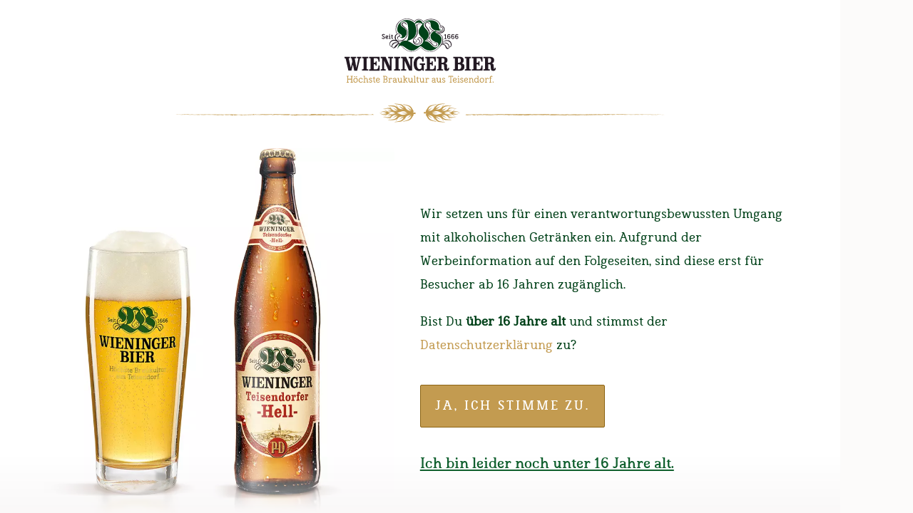

--- FILE ---
content_type: text/html; charset=UTF-8
request_url: https://wieninger.de/produkte/bierspezialitaeten/traditionsbiere/teisendorfer-hell~p13170
body_size: 75884
content:

<!DOCTYPE html>
<html lang="de">
<head>
    <meta charset="utf-8">
    <title>Wieninger TEISENDORFER HELL | wieninger.de</title><meta name="description" content="Ein traditionelles untergäriges Vollbier. Ein Bier gegen den Durst. Hell strohgelb leuchtend, besonders weich und mild mit einer feinen malzigen Note." />
<meta property="og:site_name" content="www.wieninger.de" />
<meta property="og:title" content="Wieninger TEISENDORFER HELL" />
<meta property="og:description" content="Ein traditionelles untergäriges Vollbier. Ein Bier gegen den Durst. Hell strohgelb leuchtend, besonders weich und mild mit einer feinen malzigen Note." />
<meta property="og:image" content="https://wieninger.de/Produkte/01 Traditionsbiere/01 Teisendorfer Hell/image-thumb__4905___ogImageProdukt/01_teisendorfer-hell-05.jpeg" />
<meta property="og:image:width" content="2000" />
<meta property="og:image:height" content="1050" />
<meta property="og:type" content="website" />
<meta property="og:url" content="https://wieninger.de/produkte/bierspezialitaeten/traditionsbiere/teisendorfer-hell~p12523" />
<meta name="twitter:card" content="summary_large_image" />
<meta name="twitter:title" content="Wieninger TEISENDORFER HELL" />
<meta name="twitter:description" content="Ein traditionelles untergäriges Vollbier. Ein Bier gegen den Durst. Hell strohgelb leuchtend, besonders weich und mild mit einer feinen malzigen Note." />
<meta name="twitter:image" content="https://wieninger.de/Produkte/01 Traditionsbiere/01 Teisendorfer Hell/image-thumb__4905___ogImageProdukt/01_teisendorfer-hell-05.jpeg" />
<link rel="canonical" href="https://wieninger.de/produkte/bierspezialitaeten/traditionsbiere/teisendorfer-hell~p12523"/>
    <link rel="apple-touch-icon" sizes="152x152" href="/apple-touch-icon-152x152.png">
    <link rel="apple-touch-icon" sizes="180x180" href="/apple-touch-icon-180x180.png">
    <link rel="icon" type="image/png" href="/favicon-32x32.png" sizes="32x32">
    <link rel="icon" type="image/png" href="/android-chrome-192x192.png" sizes="192x192">
    <link rel="icon" type="image/png" href="/favicon-96x96.png" sizes="96x96">
    <link rel="manifest" href="/manifest.json">
    <link rel="mask-icon" href="/safari-pinned-tab.svg" color="#004119">
    <meta name="theme-color" content="#004119">
    <meta name="viewport" content="width=device-width, initial-scale=1">


            <!-- Google Tag Manager -->
        <script>
            var gtmID = 'GTM-P4FZR23';
            (
                function(w,d,s,l,i){
                    w[l]=w[l]||[];w[l].push({'gtm.start': new Date().getTime(),event:'gtm.js'});
                    var f=d.getElementsByTagName(s)[0], j=d.createElement(s),dl=l!='dataLayer'?'&l='+l:'';j.async=true;j.src='https://www.googletagmanager.com/gtm.js?id='+i+dl;f.parentNode.insertBefore(j,f);
                }
            )(window,document,'script','dataLayer',gtmID);
        </script>
        <!-- End Google Tag Manager -->

        <script async src="https://www.googletagmanager.com/gtag/js?id=UA-134698995-2"></script>

        <script>
            var gaUAID = 'UA-134698995-2';
            var gaID = 'G-4MZLHJBXBM';

            var disableStr = 'ga-disable-' + gaID;
            var gaTrackingAllowed = false;

            if (document.cookie.indexOf(disableStr + '=true') > -1) {
                window[disableStr] = true;
            } else {
                if (document.cookie.indexOf('allowAnalytics=true') > -1) {
                    gaOptIn();
                }
            }

            function gaOptIn() {
                window.dataLayer = window.dataLayer || [];
                gtag = function(){
                    dataLayer.push(arguments)
                }
                gtag('js', new Date());

                                gtag('config', gaUAID);
                gtag('config', gaID);
                
                if (document.cookie.indexOf(disableStr + '=true') > -1) {
                    document.cookie = disableStr + '=false; expires=Thu, 31 Dec 2099 23:59:59 UTC; path=/';
                    window[disableStr] = false;
                }

                                gaTrackingAllowed = true;
                            }

            function gaOptOut() {
                if (document.cookie.indexOf(disableStr + '=false') > -1) {
                    document.cookie = disableStr + '=true; expires=Thu, 31 Dec 2099 23:59:59 UTC; path=/';
                    window[disableStr] = true;
                }

                if (document.cookie.indexOf('_ga') > -1) {
                    document.cookie = '_ga' + '=; expires=Thu, 01 Jan 1970 00:00:01 GMT;';
                    window['_ga'] = false;
                }

                if (document.cookie.indexOf('_gid') > -1) {
                    document.cookie = '_gid' + '=; expires=Thu, 01 Jan 1970 00:00:01 GMT;';
                    window['_gid'] = false;
                }

                if (document.cookie.indexOf('_gat_gtag_' + gaID) > -1) {
                    document.cookie = '_gat_gtag_' + gaID + '=; expires=Thu, 01 Jan 1970 00:00:01 GMT;';
                    window['_gat_gtag_' + gaID] = false;
                }

                                gaTrackingAllowed = false;
                            }
        </script>

                    <script>
                var fpID = '348743059608655';
                var fpDisableStr = 'fp-disable-' + fpID;
                var fbTrackingAllowed = false;

                if (document.cookie.indexOf(fpDisableStr + '=true') > -1) {
                    window[fpDisableStr] = true;
                } else {
                    if (document.cookie.indexOf('allowFP=true') > -1) {
                        fpOptIn();
                    }
                }

                function fpOptIn() {
                    !function(f,b,e,v,n,t,s)
                    {if(f.fbq)return;n=f.fbq=function(){n.callMethod?
                        n.callMethod.apply(n,arguments):n.queue.push(arguments)};
                        if(!f._fbq)f._fbq=n;n.push=n;n.loaded=!0;n.version='2.0';
                        n.queue=[];t=b.createElement(e);t.async=!0;
                        t.src=v;s=b.getElementsByTagName(e)[0];
                        s.parentNode.insertBefore(t,s)}(window,document,'script','https://connect.facebook.net/en_US/fbevents.js');
                    fbq('init', fpID);
                    fbq('track', 'PageView');

                    if (document.cookie.indexOf(fpDisableStr + '=true') > -1) {
                        document.cookie = fpDisableStr + '=false; expires=Thu, 31 Dec 2099 23:59:59 UTC; path=/';
                        window[fpDisableStr] = false;
                    }

                    fbTrackingAllowed = true;
                }

                function fpOptOut() {
                    if (document.cookie.indexOf(fpDisableStr + '=false') > -1) {
                        document.cookie = fpDisableStr + '=true; expires=Thu, 31 Dec 2099 23:59:59 UTC; path=/';
                        window[fpDisableStr] = true;
                    }

                    fbTrackingAllowed = false;
                }
            </script>
        
    
    
    <meta name="viewport" content="width=device-width, initial-scale=1.0">

    
    <link href="/static/_build/css/styles.min.css?v=81.0" media="screen" rel="stylesheet" type="text/css" />
<link href="/static/_build/fonts/iconfont.css?v=81.0" media="screen" rel="stylesheet" type="text/css" />
    <style title="inline-css">
        @font-face {
            font-family: "iconfont";
            src: url('/static/_build/fonts/iconfont.eot?v=81.0');
            src: url('/static/_build/fonts/iconfont.eot?v=81.0&#iefix') format('eot'),
            url('/static/_build/fonts/iconfont.woff?v=81.0') format('woff'),
            url('/static/_build/fonts/iconfont.ttf?v=81.0') format('truetype');
        }

        :root {
    --color-gold-default: #D7AA5F;
    --color-gold: #C39B50;
    --color-gold-hover: #b4872b;
    --color-gold-outline: #8C6414;
    --color-green-text: #0F5F2D;
    --color-green: #004119;
    --color-headline: #00280F;
    --color-text: #001207;
    --color-text-brown: #231914;
    --color-page-bg: #F7F5F3;
    --color-menu_bg: #231923;
    --color-menu_lilac: #5c495c;
    --color-menu_lilac-fair: #9c7f9c;
    --color-menu_lilac-lite: #b29db2;
    --color-section-fiar-gray: #AAA096;
    --color-light-lines: #CDC8C3;
    --color-verylight-lines: #e8e6e3;
    --color-flapblue: #0069A0;
    --color-flapred: #A51919;
    --color-variant-default: #5AC8F2;
    --color-range-slider-bg: #E6E1DC;
    --color-fairgradient-lighttext: #707070;
    --color-fairgradient-iconstext: #87786E;
    --color-header-traditionsbiere: #180500;
    --color-header-braumeisterbiere: #00111b;
    --color-header-werkstattsude: #150301;
    --color-header-biermischgetränke: #160203;
    --site-padding: 1.5rem;
    --site-padding-xs: 2rem;

    --section-padding: 2.5rem;

    --page-head-height: 5rem;
    --page-head-height-s: 3.5rem;

    --sitebar-width: 0;
    --sitebar-width-s: 5rem;


    --nav-height: 6rem;
    --nav-height-s: 5rem;

    --fullpage-content-width: 80%;
    --fullpage-content-width-s: 70%;

    --fullpage-content-margin: 10%;
    --fullpage-content-margin-s: 15%;

    --middle-text-width: 80%;
    --middle-text-width-s: 54%;
    --middle-text-width-l: 40%;

    --middle-text-margin: 10%;
    --middle-text-margin-s: 23%;
    --middle-text-margin-l: 30%;

    --gallery-padding: 6rem;
    --gallery-padding-l: 12.7rem;

    --text-size-s: 1.25rem;
    --text-size-m: .8rem;
}
html {
    font-size: 62.5%;
    font-size: 3vw;
}
body {
    padding: 0;
    margin: 0;
    font-family: "Open Sans", sans-serif;
    color: #001207;
    color: var(--color-text);
    font-size: 1.6rem;
    line-height: 150%;
    font-weight: normal;
    overflow-y: scroll;
}
h1, h2, h3, h4, h5, h6 {
    font-family: 'frontenac-bold', Georgia, serif;
    line-height: 110%;
    text-align: center;
    font-weight: normal;
}
h1 i, h2 i, h3 i, h4 i, h5 i, h6 i {
    font-family: 'frontenac-italic', sans-serif;
}
h1, div:not(.breadcrumb) > .main {
    font-size: 2.2rem;
    margin: 1.05rem 0 0.85rem 0;
}
h2 {
    font-size: 1.6rem;
    margin: 1.78rem 0 1.424rem 0;
}
h3 {
    font-size: 1.5rem;
    margin: 1.46rem 0 1.168rem 0;
}
h4 {
    font-size: 1.2rem;
    margin: 1.2rem 0 1rem 0;
}
a {
    color: #C39B50;
    color: var(--color-gold);
}
a.grayed-out{
    color: #CDC8C3;
    color: var(--color-light-lines);
}
div:not(.breadcrumb) > .main {
    text-transform: uppercase;
}
.hidden {
    display: none;
}
.invisible {
    opacity: 0;
}
.sub {
    font-size: 1.6rem;
    font-family: 'frontenac-italic', sans-serif;
    line-height: 130%;
}
.subsub {
    font-size: 1.4rem;
    /*margin: 1rem 0 1rem 0;*/
}
.subsubsub {
    font-size: 1.1rem;
    /*margin: 1rem 0 1rem 0;*/
}
.area-intro-sujet div:not(.breadcrumb) > .main {
    font-family: 'frontenac', Georgia, serif;
}
.area-intro-sujet div:not(.breadcrumb) > .subsubsub {
    font-family: 'frontenac', Georgia, serif;
}
.portal-page .area-intro-sujet:not(.area-intro-sujet-slider) .section__item{
    min-height: 100vh;
    display: flex;
    align-items: flex-end;
}
.headline-box {
    margin: 0 0 3rem 0;
}
.headline-box .main,
.headline-box .sub {
    white-space: break-spaces;
}
.headline-box > .main {
    margin: .8rem 0 0.5rem;
}
.headline-box .sub,
.headline-box .subsub,
.headline-box .subsubsub,
.headline-box .subline {
    margin: 0.3rem 0 1.168rem;
}
.headline-box.s .main {
    font-size: 1.7rem;
}
.headline-box.s .sub {
    font-size: 1.5rem;
}
.full-width-wysiwyg {
    margin: 3rem 0;
}
a {
    text-decoration: none;
}
.txt-l {
    text-align: left;
}
.txt-c {
    text-align: center;
}
.p0 {
    padding: 0;
}
.top-m {
    margin-top: 4rem;
}
.nav-top {
    position: absolute;
    top: 0;
}
.shift {
    margin: 6rem 0 0 0;
    margin: var(--nav-height) 0 0 0;
}
.fx{
    display: flex;
}
.fx-ai-start{
    align-items: flex-start;
}
.fx-jc-start{
    justify-content: flex-start;
}
.section:not(.area-intro-sujet):not(.first-section):not(.area-produkt-slider):not(.bg):not(.area-image-text) .section__item {
    margin: 2.5rem 0 0;
    margin: var(--section-padding) 0 0;
}
.sections-group .section:not(.area-intro-sujet):not(.first-section):not(:first-child) .section__item {
    margin: 0;
}
.section:not(.area-intro-sujet):not(.first-section) .section__item.xs-gap {
    margin-top: 1rem;
    margin-bottom: 1rem;
}
.section .section__item.no-gap {
    margin: 0 !important;
}
.pimcore_area_wieninger-image-text .section:not(.area-intro-sujet):not(.first-section) .section__item {
    /*.pimcore_area_wieninger-image-text .section .section__item{*/
    margin: 0;
}
.section.bg .section__item {
    background-color: #F7F5F3;
    background-color: var(--color-page-bg);
    /*margin-top: 0;*/
}
.section.bg.green .section__item {
    background: linear-gradient(90deg, #003414, #075023 50%, #003414);
}
.section.bg .section__item.bg-item {
    padding: 1rem 0;
    margin-top: 0;
}
.section.section-padding .section__item{
    padding-top: 2rem;
    padding-bottom: 2.5rem;
}
picture.embed-responsive-item img.embed-responsive-item {
    -o-object-fit: cover;
       object-fit: cover;
    left: 50%;
    -webkit-transform: translateX(-50%);
            transform: translateX(-50%);
}
picture.embed-responsive-item img.embed-responsive-item.src-changed.loaded {
    height: 100%;
}
.embed-responsive img {
    width: 100%;
}
.embed-responsive.bg-color {
    background-color: #F7F5F3;
    background-color: var(--color-page-bg);
}
.embed-responsive {
    position: relative;
    display: block;
    width: 100%;
    padding: 0;
    overflow: hidden;
}
/*.embed-responsive-fullscreen{
    padding-top: 177.77777778%;
}*/
.embed-responsive-1by1,
.embed-responsive-1by1_to_3by1,
.embed-responsive-1by1-to-4by3,
.embed-responsive-1by1_to_16by9,
.embed-responsive-18by8,
.embed-responsive-15by7,
.embed-responsive-image-gallery,
.embed-responsive-ribbon-1,
.embed-responsive-ribbon-2,
.embed-responsive-ribbon-3,
.embed-responsive-hero-teaser,
.embed-responsive-full-width-teaser {
    padding-top: 100%;
}
.embed-responsive-3by2 {
    padding-top: 66.666%;
}
.embed-responsive-5by4 {
    padding-top: 80%;
}
.embed-responsive-16by9 {
    padding-top: 56.25%;
}
.embed-responsive-16by10 {
    padding-top: 62.5%;
}
.embed-responsive-13by7 {
    padding-top: 53.8462%;
}
.embed-responsive-bottle-cart {
    padding-top: 150%;
}
.embed-responsive-bigteaser {
    padding-top: 62.5%;
}
.embed-responsive-portal-top-image {
    padding-top: 62.5%;
}
.embed-responsive-portal-sub-image {
    padding-top: 41.57895%;
}
.embed-responsive img.embed-responsive-item,
.video-container.embed-responsive .pimcore_tag_video,
.embed-responsive iframe {
    position: absolute;
    top: 0;
    bottom: 0;
    left: 0;
    width: 100%;
    height: 100%;
    border: 0;
}
figcaption {
    position: absolute;
    bottom: 0;
    color: white;
    background-color: rgba(35, 25, 35, 0.6);
    font-family: "Open Sans", sans-serif;
    font-size: 0.95rem;
    padding: 0.4rem 1.5rem;
    padding: 0.4rem var(--site-padding);
    text-align: center;
    font-style: italic;
    width: 100%;
    box-sizing: border-box;
    line-height: 140%;
}
@-webkit-keyframes preloader {
    0% {
        opacity: 0.5;
    }
    50% {
        opacity: 1
    }
    100% {
        opacity: 0.5;
    }
}
@keyframes preloader {
    0% {
        opacity: 0.5;
    }
    50% {
        opacity: 1
    }
    100% {
        opacity: 0.5;
    }
}
@-webkit-keyframes loaded {
    0% {
        opacity: 0;
    }
    100% {
        opacity: 1;
    }
}
@keyframes loaded {
    0% {
        opacity: 0;
    }
    100% {
        opacity: 1;
    }
}
img.ani-change {
    opacity: 0;
    transition: opacity 0.3s;
}
img.ani-change.loaded {
    opacity: 1;
}
.btn.moretxt {
    font-family: 'frontenac', Georgia, serif;
    background: #F7F5F3;
    background: var(--color-page-bg);
    border: none;
    color: #707070;
    color: var(--color-fairgradient-lighttext);
    text-transform: none;
    letter-spacing: 0;
    width: 100%;
}
.btn.states {
    position: relative;
    overflow: hidden;
}
.btn.states .state1,
.btn.states .state2 {
    transition: opacity 0.5s, -webkit-transform 0.5s;
    transition: opacity 0.5s, transform 0.5s;
    transition: opacity 0.5s, transform 0.5s, -webkit-transform 0.5s;
}
.btn.states .state2 {
    position: absolute;
    width: 100%;
    left: 0;
    top: 1rem;
    -webkit-transform: translateY(2rem);
            transform: translateY(2rem);
    opacity: 0;
}
.btn.states.active .state1 {
    opacity: 0;
    -webkit-transform: translateY(-2rem);
            transform: translateY(-2rem);
}
.btn.states.active .state2 {
    -webkit-transform: translateY(0);
            transform: translateY(0);
    opacity: 1;
}
.tooltip-box {
    position: relative;
}
.tooltip-box .tooltip {
    position: absolute;
    visibility: hidden;
}
/* ========== NAVIGATION ========== */
#main-nav {
    position: fixed;
    width: 100%;
    z-index: 999;
    height: 6rem;
    height: var(--nav-height);
    display: flex;
    justify-content: flex-start;
}
#main-nav a {
    text-decoration: none;
}
#main-nav .icon, #main-nav .menu-icon {
    font-size: 5.5rem;
    line-height: 100%;
}
#main-nav .menu-icon {
    height: 3rem;
}
#main-nav ul {
    list-style-type: none;
    padding: 0;
    margin: 0;
}
#main-nav .group-right {
    display: none;
}
#main-nav .main-nav__list {
    position: relative;
    top: 0;
    left: 0;
    width: 100%;
    align-items: center;
    justify-content: space-between;
    display: inline-flex;
}
#main-nav .main-nav__burger {
    position: absolute;
    right: 1.5rem;
    top: 1.5rem;
    color: #fff;
}
#main-nav .menu-icon path {
    fill: #fff;
}
#main-nav .home-link {
    position: absolute;
    left: 0;
    right: 0;
    top: 0;
    text-align: center;
    z-index: -1;
}
#main-nav .logo {
    height: 4.5rem;
    padding-top: 0.3rem;
    transition: height 1s, -webkit-transform 1s;
    transition: height 1s, transform 1s;
    transition: height 1s, transform 1s, -webkit-transform 1s;
}
#main-nav .main-nav__list__item .main-nav__list__item__a {
    display: block;
}
#main-nav .main-nav__list__item .main-nav__list__item__a .icon {
    text-align: center;
    font-size: 2rem;
    line-height: 110%;
}
#main-nav .main-nav__list__item .main-nav__list__item__a .label {
    font-size: 0.8rem;
    letter-spacing: .1rem;
    font-family: frontenac-bold, Georgia, sans-serif;
    line-height: 100%;
    padding-top: .29rem;
    text-transform: uppercase;
    max-width: 8rem;
    white-space: nowrap;
    overflow: hidden;
    text-overflow: ellipsis;
}
#main-nav .main-nav__list__item .main-nav__list__item__a .count {
    position: absolute;
    line-height: 0;
    top: 0.5rem;
    left: 2.25rem;
    font-size: 1rem;
}
/* ========== LAYOUT ========== */
.section figure {
    margin: 0;
}
.section {
    position: relative;
}
.section__item {
    position: relative;
}
.section__item > .article-text,
.section__item > .txt-container,
.section__item > .article-video,
.section__item > .image-gallery,
.section__item > .article-fine-print {
    padding-bottom: 5rem;
}
.section-width {
    width: 100%;
}
.area-intro-sujet .intro-sujet-container figure:after,
.area-intro-sujet2 .intro-sujet-container figure:after {
    width: 100%;
    height: 19%;
    position: absolute;
    top: 0;
    content: '';
    background: linear-gradient(to bottom, rgba(22, 10, 0, 0.95) 0%, rgba(22, 10, 0, 0.75) 30%, rgba(22, 10, 0, 0) 100%);
    pointer-events: none;
}
.area-intro-sujet .text-container.top-image{
    bottom: 0;
}
.area-intro-sujet .text-container.sub-image{
    bottom: 0;
    margin-bottom: 0;
}
.area-intro-sujet picture.embed-responsive-item img.embed-responsive-item {
    height: 100%;
    -webkit-transform: translateX(-50%);
            transform: translateX(-50%);
}
.area-intro-sujet .section__item:before,
.area-intro-sujet2 .section__item:before{
    display: block;
    content: '';
    position: absolute;
    width: 100%;
    height: 100%;
    background: #220f1f;
    z-index: -1;
}
.area-intro-sujet.green .section__item:before,
.area-intro-sujet2.green .section__item:before{
    background: #00280f;
}
.area-intro-sujet.dark .section__item:before,
.area-intro-sujet2.dark .section__item:before{
    background: #001207;
}
/*
.area-intro-sujet .section__item .intro-sujet,
.area-intro-sujet2 .section__item .intro-sujet{
    background: rgba(34, 15, 31, 1);
}*/
.area-intro-sujet.intro-text.green .section__item .intro-sujet,
.area-intro-sujet2.green .section__item .intro-sujet{
    background: #00280F;
    background: var(--color-headline);
    color: #F7F5F3;
    color: var(--color-page-bg);
}
.area-intro-sujet.intro-text.green .section__item,
.area-intro-sujet2.green .section__item,
.area-intro-sujet.intro-text.green .section__item .main,
.area-intro-sujet2.green .section__item .main,
.area-intro-sujet.intro-text.green .section__item .subsub,
.area-intro-sujet2.green .section__item .subsub,
.area-intro-sujet.intro-text.green .section__item .text-container,
.area-intro-sujet2.green .section__item .text-container {
    color: #F7F5F3;
    color: var(--color-page-bg);
}
.thema .intro-text .article-text,
.area-intro-sujet.intro-text .article-text {
    padding-top: 2rem;
    padding-bottom: 3rem;
}
.area-intro-sujet.intro-text .text-container {
    position: relative;
    margin-top: -10rem;
    bottom: inherit;
    top: 0;
}
.area-intro-sujet.intro-text .text-container:before {
    content: none;
}
.area-intro-sujet.intro-text .headline-box {
    margin: 0;
    padding: 0 0 3rem;
}
.sections-group .area-intro-sujet.intro-text .headline-box {
    padding: 0;
    overflow: hidden;
}
.thema .intro-text .headline-box,
.thema .txt-container form {
    overflow: hidden;
}
.area-intro-sujet.intro-text figure:after {
    top: auto;
    bottom: 0;
    height: 50%;
    background: linear-gradient(0deg, rgba(34, 15, 31, 1), rgba(34, 15, 31, .75) 60%, rgba(34, 15, 31, 0) 85%);
}
.area-intro-sujet.dark figure:after,
.area-intro-sujet.intro-text.dark figure:after {
    background: linear-gradient(0deg, rgba(0, 18, 7, 1), rgba(0, 18, 7, .75) 60%, rgba(0, 18, 7, 0) 85%);
}
.area-intro-sujet2 .intro-sujet-container figure:after {
    top: 0;
    bottom: auto;
    height: 30%;
    background: linear-gradient(180deg, rgba(34, 15, 31, 1), rgba(34, 15, 31, .75) 60%, rgba(34, 15, 31, 0) 85%);
}
.area-intro-sujet.intro-text.green figure:after {
    background: linear-gradient(0deg, rgba(0, 40, 15, 1), rgba(0, 40, 15, .75) 60%, rgba(0, 40, 15, 0) 85%);
}
.area-intro-sujet2.green .intro-sujet-container figure:after {
    background: linear-gradient(180deg, rgba(0, 40, 15, 1), rgba(0, 40, 15, .75) 60%, rgba(0, 40, 15, 0) 85%);
}
.thema .intro-text .breadcrumb,
.area-intro-sujet.intro-text .breadcrumb {
    margin: 0;
    justify-content: flex-start;
}
.thema .intro-text h1,
.area-intro-sujet.intro-text h1 {
    text-align: left;
}
.intro-sujet-container {
    width: 100%;
    height: 100%;
    overflow: hidden;
    position: relative;
    z-index: -1;
}
.intro-sujet {
    -webkit-transform: scale(1.1);
            transform: scale(1.1);
}
.intro-sujet .pimcore_tag_video video{
    -o-object-fit: cover;
       object-fit: cover;
}
.area-intro-sujet .portal-top-image,
.area-intro-sujet .portal-sub-image{
    opacity: 0;
}
.area-intro-sujet-slider .intro-sujet-slider{
    width: 100%;
    overflow: hidden;
    line-height: 0;
}
.area-intro-sujet-slider .intro-sujet-slider .headline-decor {
    line-height: 1;
}
.area-intro-sujet-slider .intro-sujet-slide{
    min-height: 100vh;
    display: flex;
    align-items: flex-end;
    position: relative;
}
.area-intro-sujet-slider div:not(.breadcrumb) > .main {
    font-family: "deathe_maach", "Arial Narrow", "Arial Black", Arial, sans-serif;
    letter-spacing: 0.03rem;
}
.area-intro-sujet-slider .intro-sujet-slider-nav {
    /*position: absolute;*/
    position: -webkit-sticky;
    position: sticky;
    opacity: 0;
    height: 0;
}
.area-intro-sujet-slider .intro-sujet-slider-nav .nav-items,
.area-intro-sujet-slider .intro-sujet-slider-nav .nav-progress {
    position: absolute;
    bottom: 0;
    width: 100%;
}
.area-intro-sujet-slider .intro-sujet-slider-nav .title {
    display: none;
}
.txt-container {
    padding: 0 1.5rem 0;
    padding: 0 var(--site-padding) 0;
}
.txt-container.m {
    padding-left: 0;
    padding-right: 0;
    margin: 0 1.5rem 0;
    margin: 0 var(--site-padding) 0;
}
.txt-container p a.btn {
    margin-bottom: 0.5rem;
}
.text {
    font-size: 1.25rem;
    font-size: var(--text-size-s);
    line-height: 150%;
}
.full-width {
    width: 80%;
    width: var(--fullpage-content-width);
    margin-right: 10%;
    margin-right: var(--fullpage-content-margin);
    margin-left: 10%;
    margin-left: var(--fullpage-content-margin);
}
.headline-decor {
    display: none;
}
.svg-sprite {
    display: none;
}
.flap {
    opacity: 0;
}
/* ========== SPECIAL-PAGES ========== */
.page-head {
    display: flex;
    font-family: "frontenac", sans-serif;
    background: linear-gradient(to right, #00280F 0%, #004119 50%, #00280F 100%);
    background: linear-gradient(to right, var(--color-headline) 0%, var(--color-green) 50%, var(--color-headline) 100%);
    height: 5rem;
    height: var(--page-head-height);
    align-items: center;
    position: fixed;
    z-index: 888;
}
.page-head-sib {
    padding-top: calc(-1px + 5rem);
    padding-top: calc(-1px + var(--page-head-height));
}
.page-head .content-nav,
.page-head .content-nav a {
    display: inline-flex;
}
.page-head .content-nav {
    width: 3rem;
    justify-content: center;
}
.page-head .content-nav a i {
    align-self: center;
    font-size: 2.2rem;
}
.page-head .nav-prev i {
    padding: 0 0.5rem 0 1.5rem;
    padding: 0 0.5rem 0 var(--site-padding);
}
.page-head .nav-next i {
    padding: 0 1.5rem 0 0.5rem;
    padding: 0 var(--site-padding) 0 0.5rem;
}
.page-head .content-title {
    width: calc(100% - 6rem);
    color: white;
}
.page-head .content-title__text {
    white-space: nowrap;
    text-align: center;
    font-size: 1.3rem;
    padding: 0 1rem;
}
.productdetail-page .page-head .content-title__text {
    text-transform: uppercase;
}
.page-head .content-title__text i {
    font-family: 'frontenac-italic', sans-serif;
}
/* ========== PRODUCT-OVERVIEW ========== */
.title-container-top {
    background: linear-gradient(to right, #00280F 0%, #004119 50%, #00280F 100%);
    background: linear-gradient(to right, var(--color-headline) 0%, var(--color-green) 50%, var(--color-headline) 100%);
    padding: 3rem 1.5rem;
    padding: 3rem var(--site-padding);
    position: relative;
    z-index: 911;
}
.title-container-top.stitches:before,
.title-container-top.stitches:after {
    transition: opacity 0.5s, width 2s;
    width: 50%;
    opacity: 0;
}
.title-container-top.stitches:after {
    transition-delay: 0.3s;
}
.title-container-top .category-title {
    font-size: 1.5rem;
    opacity: 0;
    transition: opacity 1s;
}
.title-container-top .category-description {
    opacity: 0;
    transition: opacity 1s;
    transition-delay: 0.4s;
}
.category-title {
    text-transform: uppercase;
    font-size: 2.5rem;
    color: white;
    margin: 0;
}
.category-description {
    font-family: 'frontenac-bold', Georgia, serif;
    color: #C39B50;
    color: var(--color-gold);
    text-align: center;
    font-size: 1.2rem;
    margin: 0;
    padding: 0 1.5rem;
    padding: 0 var(--site-padding);
}
.category-header {
    margin: 0;
    position: relative;
    padding: 0 0 5rem;
}
.category-header .title-container {
    margin: 0;
    padding: 6rem 1.5rem 2.5rem;
    padding: 6rem var(--site-padding) 2.5rem;
    bottom: 0;
    left: 0;
    position: absolute;
    width: calc(100% - 3rem);
    width: calc(100% - var(--site-padding)*2);
}
.gebinde .flap {
    display: none;
}
/* ========== PRODUCT-DETAIL ========== */
.gebinde-list {
    opacity: 0;
    transition: opacity 0.5s;
    overflow: hidden;
}
.product-image picture.embed-responsive-item img.embed-responsive-item {
    height: 100%;
}
.product-head {
    position: relative;
}
.product-head .product-image {
    position: absolute;
    bottom: 0;
}
.product-head .product-image img {
    height: 90% !important;
    width: auto;
    display: inline-block;
    top: auto;
    bottom: 0;
    left: 50%;
    -webkit-transform: translateX(-50%);
            transform: translateX(-50%);
}
.product-head__image .attributes .attr,
.product-head__image .attributes:before,
.product-head__image .attributes:after {
    opacity: 0.5;
}
/* ========== MAGAZIN-OVERVIEW ========== */
.magazinoverview-page .magazin-overview {
    margin: 7rem 0 0;
}
.magazin-teaser-slider-container {
    width: 100%;
    overflow: hidden;
    position: relative;
}
/* ========== MAGAZIN-DETAIL ========== */
.article-head {
    color: #004119;
    color: var(--color-green);
    background-color: #F7F5F3;
    background-color: var(--color-page-bg);
}
.area-intro-sujet2 .intro-sujet-txt {
    color: white;
    overflow: hidden;
}
.area-intro-sujet2 .intro-overlay {
    position: absolute;
    bottom: 0;
    right: 0;
    width: 100%;
    height: auto;
    z-index: 1;
}
.article-head__image picture.embed-responsive-item img.embed-responsive-item {
    height: 100%;
}
.article-head__title .txt-container {
    text-align: left;
    padding: 1.5rem;
    padding: var(--site-padding);
}
.article-head__title .txt-container .main,
.article-head__title .txt-container .sub {
    text-align: center;
    text-transform: none;
}
.article-intro,
.big-head__intro {
    font-family: "Open Sans", sans-serif;
    padding: 0 1.5rem;
    padding: 0 var(--site-padding);
    line-height: 150%;
}
.article-intro {
    font-size: 1.3rem;
    font-style: italic;
    text-align: center;
}
.big-head__intro {
    text-align: left;
    font-size: 1.1rem;
}
.article-text {
    line-height: 150%;
}
.article-text .txt-container {
    word-break: break-word;
}
.article-head__title .breadcrumb {
    padding: 1rem 0 0;
}
.big-teaser .product-images,
.big-teaser .product-data {
    overflow: hidden;
}
.svg-radio-group .ss-icon-active{
    /*display: none;*/
    position: absolute;
    opacity: 0;
    transition: opacity .12s;
}
.footer {
    overflow: hidden;
}
.footer .contact .icon-box {
    display: none;
}
.section__sidebar {
    overflow: hidden;
}
#pc-cookie-notice {
    background: rgba(255, 255, 255, 0.95) !important;
    color: #004119 !important;
    color: var(--color-green) !important;
    line-height: 130%;
    display: flex;
    align-items: center;
    padding: 0.5rem 1.5rem !important;
    padding: 0.5rem var(--site-padding) !important;
    font-size: 0.75rem !important;
}
#pc-message {
    padding: 0 0.8rem 0 0 !important;
}
#pc-button {
    position: relative !important;
}
#pc-button button {
    font-family: 'frontenac-bold', Georgia, serif;
    padding: 0.5rem 1.6rem !important;
    background-color: transparent !important;
    border-color: #C39B50 !important;
    border-color: var(--color-gold) !important;
    color: #C39B50 !important;
    color: var(--color-gold) !important;
    font-size: 1rem;
    cursor: pointer;
}
#pc-cookie-notice a {
    color: #C39B50 !important;
    color: var(--color-gold) !important;
}
.dsgvo-hint {
    position: fixed;
    bottom: 0;
    opacity: 0;
    -webkit-transform: translateY(2rem);
            transform: translateY(2rem);
}
.white-overlay #pc-cookie-notice {
    display: none !important;
}
.white-overlay #main-nav .nav,
.white-overlay #main-nav .navi,
.white-overlay #main-nav .main-nav__burger,
.white-overlay .footer {
    display: none;
}
.white-overlay #main-nav .group-left,
.white-overlay #main-nav .group-right {
    height: 0;
    overflow: hidden;
}
.white-overlay .site .page {
    height: 0;
    overflow: hidden;
}
.white-overlay #main-nav .logo {
    height: 60px;
    -webkit-transform: translateY(20px);
            transform: translateY(20px);
}
.age-overlay {
    position: fixed;
    top: 0;
    left: 0;
    width: 100%;
    height: 100%;
    z-index: 998;
    background-color: white;
    font-size: 1.2rem;
    line-height: 150%;
    text-align: center;
    overflow-y: auto;
}
.age-overlay .section__item {
    height: 100%;
}
.age-overlay .content {
    display: flex;
    flex-direction: column;
    min-height: 100%;
    justify-content: space-between;
}
.age-overlay .head {
    position: fixed;
    width: 100%;
    background-color: white;
    height: 120px;
    display: flex;
    align-items: flex-end;
}
.age-overlay .age-query {
    min-height: 44rem;
    height: 70vh;
    display: inline-flex;
    flex-direction: column;
    align-items: center;
    padding-top: 130px;
    justify-content: center;
}
.age-overlay .age-image {
    width: 20rem;
    padding: 2rem 0 0;
    z-index: -1;
}
.age-overlay .foot {
    display: flex;
    align-items: flex-end;
    position: relative;
}
.age-overlay .headline-box {
    margin: 0;
}
.age-overlay .btn,
.age-overlay .txt-link {
    transition: opacity 0.7s, -webkit-transform 0.7s;
    transition: transform 0.7s, opacity 0.7s;
    transition: transform 0.7s, opacity 0.7s, -webkit-transform 0.7s;
}
body:not(.init) .age-overlay .btn,
body:not(.init) .age-overlay .txt-link {
    opacity: 0;
    -webkit-transform: translateY(-1rem);
            transform: translateY(-1rem);
}
.age-overlay .btn {
    margin: 0 2rem;
    transition-delay: 0.05s;
}
.age-overlay .txt-link {
    color: #0F5F2D;
    color: var(--color-green-text);
    text-transform: none;
    font-size: 1.2rem;
    letter-spacing: 0;
    text-decoration: underline;
    padding: 2rem 0 0;
}
.age-overlay .imprint {
    font-size: 1rem;
    line-height: 120%;
    padding: 10px 1.5rem 10px;
    padding: 10px var(--site-padding) 10px;
    background-color: white;
    width: 100%;
}
/*

.age-overlay .cooki-hint{
    font-size: 1rem;
    line-height: 120%;
    padding: 10px var(--site-padding) 10px;
    background-color: white;
}

.age-overlay .cooki-hint .setting{
    display: flex;
    align-items: center;
    justify-content: center;
    margin: 2rem 0 2rem;
}

.age-overlay .cooki-hint .settings-btn .btn{
    padding: 0.8rem 1.4rem;
}

.age-overlay .cooki-hint .btn.states .state2 {
    top: 0.7rem;
}
*/
/* Media Queries ====================================== */
@media (max-width: 991px) {
    .mt-xs {
        margin-top: 2.5rem;
    }

    .txt-container-mobile {
        padding: 0 1.5rem 0;
        padding: 0 var(--site-padding) 0;
    }

    .embed-responsive-16by9.content-img {
        padding-bottom: 100%;
    }

    #main-nav .nav,
    #main-nav .navi {
        -webkit-transform: translateX(100%);
                transform: translateX(100%);
    }

    .mobile-hidden {
        display: none;
    }

    .page-head .content-nav .txt {
        display: none;
    }

    .section__sidebar {
        display: none;
    }

    /*.pimcore_area_wieninger-image-text .section.area-image-text {
        padding: 1rem 0 0;
    }*/

    .product-sidebar-container {
        display: none;
    }

    .article-text .txt-container iframe{
        max-height: 60vh;
    }
}
/*

@media screen and (max-width: 991px) and (min-width: 768px){
    body {
        width: 982px;
    }
}
*/
@media (min-width: 768px) {
    html {
        font-size: 2.4vw;
    }

    .embed-responsive-1by1_to_3by1 {
        padding-top: 60%;
    }

    .embed-responsive-1by1-to-4by3 {
        padding-top: 75%;
    }

    .embed-responsive-bottle-cart {
        padding-top: 120%;
    }

    .headline-box .sub, .headline-box .headline-decor {
        padding: 0 6rem;
    }

    figcaption {
        padding: 0.3rem 2rem;
        padding: 0.3rem var(--site-padding-xs);
    }

    /*.txt-container {
        padding: 0 var(--site-padding-xs) 0;
    }*/

    .txt-container {
        padding: 0 2rem 0;
        padding: 0 var(--site-padding-xs) 0;
    }
    .txt-container.m {
        padding-left: 0;
        padding-right: 0;
        margin: 0 2rem 0;
        margin: 0 var(--site-padding-xs) 0;
    }

    .page-head .nav-prev i {
        padding: 0 0.5rem 0 2rem;
        padding: 0 0.5rem 0 var(--site-padding-xs);
    }

    .page-head .nav-next i {
        padding: 0 2rem 0 0.5rem;
        padding: 0 var(--site-padding-xs) 0 0.5rem;
    }

    .category-description {
        padding: 0 2rem;
        padding: 0 var(--site-padding-xs);
    }

    .category-header .title-container {
        padding: 6rem 2rem 2.5rem;
        padding: 6rem var(--site-padding-xs) 2.5rem;
        width: calc(100% - 4rem);
        width: calc(100% - var(--site-padding-xs)*2);
    }

    .article-head__title .txt-container {
        padding: 2rem;
        padding: var(--site-padding-xs);
    }

    .article-intro,
    .big-head__intro {
        padding: 0 2rem;
        padding: 0 var(--site-padding-xs);
    }

    #pc-cookie-notice {
        padding: 0.5rem 2rem !important;
        padding: 0.5rem var(--site-padding-xs) !important;
    }

    #main-nav .nav__holder__slider {
        top: 20vw;
    }

    #main-nav .back-navi-btn, #main-nav .next-navi-btn {
        width: 15vw;
        height: 15vw;
        top: calc(50% - 5vw);
    }

    #main-nav .back-navi-btn:before, #main-nav .next-navi-btn:before {
        width: 15vw;
        height: 15vw;
    }

    #main-nav .back-navi-btn .icon, #main-nav .next-navi-btn .icon {
        font-size: 5vw;
    }

    #main-nav .next-navi-btn {
        right: -6vw;
    }

    #main-nav .next-navi-btn .icon {
        padding: 0 8vw 0 0;
    }

    #main-nav .back-navi-btn {
        left: -6vw;
    }

    #main-nav .back-navi-btn .icon {
        padding: 0 4vw 0 0;
    }

    .area-intro-sujet:not(.intro-text) .main {
        padding: 0 4rem;
    }

    .white-overlay #main-nav .logo {
        height: 90px;
    }

    .age-overlay .head {
        height: 180px;
    }

    .age-overlay .age-query {
        padding-top: 180px;
    }

    .age-overlay .age-text {
        font-family: frontenac, Georgia, serif;
        font-size: 1.1rem;
    }

    .age-overlay .age-text .txt {
        padding: 0 0 1rem;
    }

    .age-overlay .imprint {
        font-size: 0.8rem;
        padding: 20px 1.5rem 20px;
        padding: 20px var(--site-padding) 20px;
    }

    .magazinoverview-page .magazin-overview {
        margin: 10rem 0 0;
    }
}
@media (min-width: 992px) {
    html {
        font-size: 1.6vw;
    }

    .mobile-only,
    .desktop-hidden{
        display: none;
    }

    .embed-responsive-fullscreen{
        padding-top: 56.25%;
    }

    .embed-responsive-18by8 {
        padding-top: 44.444%;
    }

    .embed-responsive-15by7 {
        padding-top: 46.666%;
    }

    .embed-responsive-1by1_to_3by1 {
        padding-top: 33.333%;
    }

    .embed-responsive-1by1_to_16by9 {
        padding-top: 56.25%;
    }

    .embed-responsive-image-gallery {
        padding-top: 66.666%;
    }

    .embed-responsive-ribbon-1{
        padding-top: 33.333%;
    }

    .embed-responsive-ribbon-2{
        padding-top: 66.666%;
    }

    .embed-responsive-bigteaser {
        padding-top: 50%;
    }

    .embed-responsive-hero-teaser {
        padding-top: 62.5%;
    }

    .embed-responsive-bottle-cart {
        padding-top: 100%;
    }

    .embed-responsive-portal-sub-image {
        padding-top: 14.15384%;
    }

    .embed-responsive-full-width-teaser {
        padding-top: 43.75%;
    }

    .v-xs {
        display: none;
    }

    .fx-lg{
        display: flex;
    }

    .fx-lg-ai-start{
        align-items: flex-start;
    }

    .fx-lg-jc-start{
        justify-content: flex-start;
    }

    .text {
        font-size: .8rem;
        font-size: var(--text-size-m);
        line-height: 150%;
    }

    .area-intro-sujet figure:after {
        height: 40%;
        background: linear-gradient(180deg, rgba(22, 10, 0, .85) 0, rgba(22, 10, 0, .75) 20%, rgba(22, 10, 0, 0));
    }

    .area-intro-sujet.intro-text .section__item {
        padding-bottom: 0;
    }

    .thema .intro-text .headline-box,
    .area-intro-sujet.intro-text .headline-box,
    .area-intro-sujet2 .intro-sujet-txt .txt-container {
        width: 70%;
        width: var(--fullpage-content-width-s);
        margin: 0 15% 0;
        margin: 0 var(--fullpage-content-margin-s) 0;
    }

    .area-intro-sujet2 .intro-sujet-txt .txt-container {
        padding: 0;
        position: absolute;
        top: 0;
        left: 0;
        width: 32%;
        z-index: 1;
    }

    .area-intro-sujet2 .intro-overlay {
        width: 57%;
    }

    .area-intro-sujet2 .intro-sujet-container figure:after {
        height: 50%;
    }


    .area-intro-sujet.intro-text .text-container {
        margin-top: -18rem;
        padding: 0;
        width: 100%;
    }


    .area-intro-sujet .text-container.top-image{
        margin-bottom: 3rem;
    }

    .area-intro-sujet .top-overlay-img{
        width: 62%;
        margin: auto;
    }

    .area-intro-sujet.intro-text .main {
        padding: 0;
    }

    .thema .intro-text .article-text,
    .area-intro-sujet.intro-text .article-text {
        width: 100%;
        margin: 0;
    }

    .area-intro-sujet.intro-text .article-text {
        -webkit-column-rule: 1px dotted rgba(255, 255, 255, 0.3);
                column-rule: 1px dotted rgba(255, 255, 255, 0.3);
    }

    #main-nav .main-nav__list, #main-nav:before, .section__item, .section-width {
        width: calc(100% - 5rem);
        width: calc(100% - var(--sitebar-width-s));
    }

    .hide-nav-sidebar #main-nav .main-nav__list,
    .hide-nav-sidebar #main-nav:before,
    .hide-nav-sidebar .section__item,
    .hide-nav-sidebar .section-width{
        width: 100%;
    }

    #main-nav .group-left, #main-nav .group-right {
        display: block;
    }

    #main-nav .group-left {
        padding: 0 0 0 2rem;
        padding: 0 0 0 var(--site-padding-xs);
    }

    #main-nav .group-right {
        padding: 0 1rem 0 0;
        padding: 0 calc(var(--site-padding-xs)*0.5) 0 0;
    }

    #main-nav .menu-icon {
        height: 2.5rem;
        margin-bottom: 0.35rem;
    }

    #main-nav .menu-icon path {
        fill: #004119;
        fill: var(--color-green);
    }

    #main-nav .icon {
        font-size: 2.5rem;
    }

    #main-nav .nav,
    #main-nav .navi {
        left: inherit;
        overflow: visible;
        right: -100%;
    }

    #main-nav .main-nav__list__item {
        display: inline-block;
        float: left;
    }

    #main-nav .main-nav__list__item .main-nav__list__item__a .icon {
        font-size: 1.5rem;
    }

    #main-nav .main-nav__list__item .main-nav__list__item__a .label {
        font-size: .72rem;
        letter-spacing: .08rem;
        padding-top: .2rem;
    }

    #main-nav .main-nav__list__item .main-nav__list__item__a .count {
        left: 1.85rem;
        font-size: 0.8rem;
        line-height: 100%;
        top: 0;
    }

    #main-nav .main-nav__list .separator {
        display: inline-block;
        padding: 0 1rem;
        float: left;
    }

    #main-nav .main-nav__list .separator .icon-menu_seperator {
        display: inline-block;
        font-size: 2.5rem;
        color: #C39B50;
        color: var(--color-gold);
    }

    #main-nav .logo {
        height: 4rem;
    }

    #main-nav .main-nav__burger {
        position: initial;
        display: inline-flex;
        width: 5rem;
        width: var(--sitebar-width-s);
        justify-content: center;
        align-self: center;
        color: #004119;
        color: var(--color-green);
        height: 100%;
        align-items: center;
        background-color: white;
    }

    #main-nav .nav__holder {
        position: static;
        overflow: visible;
        width: auto;
        height: auto;
    }

    #main-nav .nav__holder__slider {
        top: 0;
    }

    #main-nav .cart-m {
        display: none;
    }

    .top-m {
        margin-top: 5rem;
    }

    .shift {
        margin: 5rem 0 0 0;
        margin: var(--nav-height-s) 0 0 0;
    }

    #main-nav {
        height: 5rem;
        height: var(--nav-height-s);
    }

    .image-txt-container .col-sm-6.img-wrapper .embed-responsive-16by9:not(.content-img) {
        padding-bottom: calc(56.25% - 17px);
    }

    .section__sidebar {
        position: absolute;
        top: 0;
        right: 0;
        width: 5rem;
        width: var(--sitebar-width-s);
        height: calc(100% - 2.5rem);
        height: calc(100% - var(--section-padding));
    }

    .area-intro-sujet .intro-sujet-container .embed-responsive {
        padding-top: 0;
        /*min-height: 48vw;*/
        min-height: 45rem;
        height: 100vh;
    }

    .area-intro-sujet .main {
        padding: 0 10rem;
    }

    .headline-box .headline-decor, .headline-box .sub {
        padding: 0 10rem;
    }

    .headline-box.s .sub {
        font-size: 1.3rem;
    }

    .page-head .nav-prev i {
        padding: 0 5px 0 0;
    }

    .page-head .nav-next i {
        padding: 0 0 0 5px;
    }

    .page-head .content-nav {
        width: 25%;
    }

    .page-head .content-title {
        width: 50%;
    }

    .page-head .content-title__text {
        padding: 0 0.4rem;
    }

    .page-head .content-nav a i {
        font-size: 1rem;
        line-height: 100%;
    }

    .page-head .content-nav .txt {
        font-size: 0.7rem;
        align-self: center;
        line-height: 120%;
    }

    .page-head .content-nav.nav-prev {
        justify-content: flex-start;
    }

    .page-head .content-nav.nav-next {
        justify-content: flex-end;
        text-align: right;
    }

    .page-head .content-nav.nav-prev a {
        padding: 0 5px 0 2rem;
        padding: 0 5px 0 var(--site-padding-xs);
    }

    .page-head .content-nav.nav-next a {
        padding: 0 2rem 0 5px;
        padding: 0 var(--site-padding-xs) 0 5px;
    }

    .page-head {
        height: 3.5rem;
        height: var(--page-head-height-s);
    }

    .page-head-sib {
        padding-top: calc(-1px + 3.5rem);
        padding-top: calc(-1px + var(--page-head-height-s));
    }

    .category-header {
        position: relative;
        padding: 0;
    }

    .category-header .title-container {
        left: auto;
        right: 0;
        width: 50%;
        bottom: auto;
        top: 0;
        height: 100%;
        align-content: center;
        padding: 0 4rem 0 0;
        padding: 0 calc(var(--site-padding-xs)*2) 0 0;
        background: linear-gradient(90deg, rgba(24, 5, 0, 0), #180500 100%);
        display: flex;
        flex-direction: column;
        align-items: flex-end;
        justify-content: center;
    }

    .category-header .category-title {
        text-align: right;
        font-size: 2rem;
    }

    .category-header .category-description {
        text-align: right;
        padding: 0;
        font-size: 1.1rem;
        width: 60%;
        line-height: 120%;
    }

    figcaption {
        font-size: .6rem;
        width: auto;
        padding: .3rem .5rem;
        border-radius: 0 0.3rem 0 0;
        text-align: left;
    }

    .full-width {
        width: 70%;
        width: var(--fullpage-content-width-s);
        margin-right: 15%;
        margin-right: var(--fullpage-content-margin-s);
        margin-left: 15%;
        margin-left: var(--fullpage-content-margin-s);
    }

    .full-width-2 {
        width: 54%;
        width: var(--middle-text-width-s);
        margin: 0 23%;
        margin: 0 var(--middle-text-margin-s);
    }

    .full-width-single {
        width: 36%;
        margin: 0 32%;
    }

    .full-width .article-text,
    .full-width-2 .article-text,
    .full-width-single .article-text {
        margin: 0;
        width: 100%;
    }

    /* ========== MAGAZIN-OVERVIEW ========== */
    .magazin-overview {
        display: grid;
        grid-gap: 1.1rem;
        grid-template-columns: 32% 32% 32%;
        margin: 3rem 0 0 2rem;
        margin: 3rem 0 0 var(--site-padding-xs);
    }

    .magazin-teaser {
        margin: 0;
    }

    .magazinoverview-page .magazin-overview {
        margin: 7rem 2rem;
        margin: 7rem var(--site-padding-xs);
    }

    /* ========== MAGAZIN-DETAIL ========== */
    .article-head__title .txt-container .main,
    .article-head__title .txt-container .sub {
        text-align: left;
    }

    .article-head {
        display: flex;
        align-items: center;
    }

    .area-intro-sujet2 .article-head {
        align-items: flex-start;
    }

    .article-head__image,
    .article-head__title {
        width: 50%;
    }

    .article-head__title {
        padding: 0 4rem 2rem;
        padding: 0 calc(var(--site-padding-xs)*2) 2rem;
        box-sizing: border-box;
    }

    .article-head__title .breadcrumb {
        margin: 0 0 1rem;
    }

    .article-head__title .txt-container {
        padding: 0;
    }

    .article-head__title div:not(.breadcrumb) > .main {
        font-size: 1.8rem;
    }

    .article-head__title .sub {
        font-size: 1.05rem;
    }

    .article-intro,
    .big-head__intro {
        padding: 0;
        font-size: 0.9rem;
        width: 70%;
        width: var(--fullpage-content-width-s);
        margin: 4rem 15% 4rem 15%;
        margin: calc(var(--site-padding-xs)*2) var(--fullpage-content-margin-s) calc(var(--site-padding-xs)*2) var(--fullpage-content-margin-s);
    }

    .area-intro-sujet2 .intro-overlay {
        width: 47%;
        bottom: 1rem;
        right: 4rem;
    }

    /* ========== DEFAULT CONTENT ========== */
    .no-img .article-head__title {
        margin: 0 15%;
        margin: 0 var(--fullpage-content-margin-s);
        padding: 0 0 2rem;
    }

    .footer .contact .icon-box {
        display: flex;
    }

    .pimcore_area_wieninger-image-text .section.area-image-text {
        padding: 0;
    }

    .age-overlay .head {
        width: calc(100% - 5rem);
        width: calc(100% - var(--sitebar-width-s));
    }

    .age-overlay .age-query {
        flex-direction: row;
        min-height: 28rem;
        height: 61vh;
    }

    .age-overlay .age-image {
        width: 44%;
        text-align: center;
        padding: 3%;
        position: relative;
    }

    .age-overlay .age-text {
        width: 50%;
        text-align: left;
        font-family: 'frontenac', Georgia, serif;
        font-size: 0.9rem;
        line-height: 180%;
        padding: 0 3rem 0 0;
        box-sizing: border-box;
    }

    .age-overlay .txt-link {
        font-size: 1rem;
    }

    .age-overlay .btn {
        margin: 0 2rem 0 0;
    }

    .age-overlay .imprint {
        font-size: 0.8rem;
        width: 100%;
    }

    /*
        .age-overlay .cooki-hint {
            font-size: 0.8rem;
            width: 100%;
        }

        .age-overlay .cooki-hint .setting {
            margin: 1rem 0;
        }

        .age-overlay .cooki-hint .settings-btn .btn{
            margin: 0 1rem;
            padding: .6rem 1rem;
        }*/
}
@media (min-width: 992px) and (orientation: portrait) {
    .area-intro-sujet.intro-text .text-container {
        position: absolute;
        bottom: 0;
        top: auto;
        margin: 0;
    }

    .area-intro-sujet.intro-text .headline-box {
        padding: 0;
        margin: 0 15% 5rem;
        margin: 0 var(--fullpage-content-margin-s) 5rem;
    }
}
@media (min-width: 1200px) {
    .page-head .content-nav {
        width: 23%;
    }

    .page-head .content-title {
        width: 54%;
    }

    .page-head .content-title__text {
        font-size: 1.3rem;
    }

    .page-head .page-head-icon {
        font-size: 1.8rem;
    }

    .page-head:after {
        left: calc(50% - 2rem);
        width: 4rem;
        height: 2rem;
        bottom: -1.9rem;
    }

    .title-container-top {
        padding: 2.5rem 1.5rem;
        padding: 2.5rem var(--site-padding);
    }

    .title-container-top .category-title {
        font-size: 1.2rem;
        line-height: 150%;
    }

    .title-container-top .category-description {
        font-size: 0.85rem;
        line-height: 150%;
    }
}
@media (min-width: 1600px) {
    html {
        font-size: 1.1vw;
    }

    figcaption {
        font-size: .65rem;
    }

    div:not(.breadcrumb) > .main, h1 {
        font-size: 2.4rem;
        margin: 1.05rem 0 .85rem;
    }

    .article-head__title {
        padding: 0 8rem 4rem;
        padding: 0 calc(var(--site-padding-xs)*4) 4rem;
    }

    .article-head__title div:not(.breadcrumb) > .main {
        font-size: 2.4rem;
    }

    .article-head__title .sub {
        font-size: 1.4rem;
    }

    .subsubsub {
        font-size: 1rem;
    }

    .area-intro-sujet .main, .headline-box .headline-decor, .headline-box .sub {
        padding: 0 25rem;
    }

    .area-intro-sujet.intro-text .text-container {
        margin-top: -16rem;
    }

    #main-nav .main-nav__list .separator {
        padding: 0 1.5rem;
    }

    .embed-responsive-15by7 {
        padding-top: 43%;
    }

    .category-header .title-container {
        width: 30%;
        padding: 0 4rem 0 14rem;
        padding: 0 calc(var(--site-padding-xs)*2) 0 14rem;
    }

    .category-header .category-title {
        font-size: 2.5rem;
    }

    .page-head .content-nav .txt {
        font-size: 0.8rem;
    }

    #pc-button button {
        padding: .3rem 1.6rem !important;
        font-size: 0.8rem;
    }

    #pc-message {
        text-align: center;
    }

    .white-overlay #main-nav .logo {
        height: 110px;
        -webkit-transform: translateY(35px);
                transform: translateY(35px);
    }

    .age-overlay .head {
        height: 220px;
    }

    .age-overlay .age-query {
        padding-top: 220px;
        height: auto;
        width: 60%;
        align-self: center;
    }

    .age-overlay .imprint {
        font-size: 0.7rem;
    }

    .age-overlay .btn {
        margin: 0 0.8rem 0 0;
    }

    .age-overlay .txt-link {
        font-size: 0.72rem;
    }

    .age-overlay .age-text {
        padding: 0;
    }

    .full-width-2 {
        width: 40%;
        width: var(--middle-text-width-l);
        margin: 0 30%;
        margin: 0 var(--middle-text-margin-l);
    }

    .full-width-single {
        width: 23%;
        margin: 0 38.5%;
    }

    .full-width-desktop {
        width: 70%;
        width: var(--fullpage-content-width-s);
        margin-right: 15%;
        margin-right: var(--fullpage-content-margin-s);
        margin-left: 15%;
        margin-left: var(--fullpage-content-margin-s);
    }

    .area-intro-sujet .top-overlay-img {
        width: 50%;
    }

    .area-intro-sujet .intro-sujet-container .embed-responsive {
        min-height: 44rem;
    }
}
/*# sourceMappingURL=/static/_debug/css/inline.min.css.map */
    </style>

    <script>
        var _config = {
            _test: false
        };

        var onLoadedImageHandler = function (e) {
            if (e.classList.contains('src-changed')) {
                if (!e.classList.contains('loaded')) {
                    e.classList.add('loaded');
                }
            }
        };
    </script>

<script>
    
            var _ptg = _ptg || {};
    _ptg.options = _ptg.options || {};

    
            
    </script>


    <script src="/bundles/pimcorecore/js/targeting.js"></script></head>

<body class="productdetail-page white-menu white-overlay" data-content-type="productdetail">
    <!-- Google Tag Manager (noscript) -->
    <noscript><iframe src=https://www.googletagmanager.com/ns.html?id=GTM-P4FZR23 height="0" width="0" style="display:none;visibility:hidden"></iframe></noscript>
    <!-- End Google Tag Manager (noscript) -->

    <span style="display: none"><svg id="svg-symbols" xmlns="http://www.w3.org/2000/svg" xmlns:xlink="http://www.w3.org/1999/xlink" width="725.9"
     height="64" viewBox="0 0 725.9 64">
    <defs>
        <symbol id="beer-full-inactive" viewBox="0 0 500 500">
            <g id="a">
                <circle cx="250" cy="249.8" r="250" fill="#f7f5f3" />
                <path d="m330,176.8c-4.2,1.3-8.6,2.1-13.1,2.1-16.8.4-32.4.6-47.7.8h0s0,0,0,0h-23.8c0,0,0,0,0,0h0s-4.4,0-4.4,0c-2.5,2.8-5.3,4.4-8,5.7h-.1c0,0-.1.1-.1.1-3,1.4-7.1,3-12,3h-.1c-7.6,0-14.1-4-17.4-10.8-.7-1.4-1.2-2.8-1.6-4.3h-7.6c.2,1.8.3,3.6.2,5.4l-.4,9.6-.7,19.3c0,2.7-.2,5.3-.3,7.8-.2,3.8-.4,7.4-.4,10.9,0,.5,0,.9,0,1.4.1,4.5.2,8.7,1.6,11.4.3.4.7.9,1.1,1.4,1.7,2,5.2,6.2,4.5,12.4v.3s0,.3,0,.3c-.9,5.5-5.8,11.5-14.5,11.5s-.8,0-1.3,0c-5.7-.3-11.5-3.8-15.3-9.1h-.1c0-.1,0-.3,0-.3-4-6.1-5.2-11.6-6-15.6v-.2s0-.1,0-.1h0c-.8-4.8-1.2-9.1-1.4-12h0s0,0,0,0c-.3-4.4-.3-8.5-.3-12.5,0-2.6,0-5-.1-7.4h0c0,0,0-.1,0-.1l-.4-19.4-.2-9.7c0-.1,0-.2-.1-.5,0,0-.1-.1-.2-.1h0c-.1,0-.4,0-.8,0-.8,0-1.8,0-2.8,0-1,0-2,0-2.9,0l-9.6.2h0s0,0,0,0h-3c-.3,0-.6,0-.8,0,0,.4-.1.8,0,1.2,1,6.4,2.8,19.4,2.8,33,0,45.6,1.5,93.8.7,147.6l-.4,41.1s0,0,0,.1c0,1,0,1.2.2,1.6.3.7,1,1.4,1.7,1.6.1,0,.2,0,.4.1,0,0,.2,0,.5,0,.1,0,.3,0,.6,0,9.2,0,142.6,3.1,174.4,3.1s1.9-.4,2.7-.9c1.5-1,2.7-2.8,3-4.6.2-3.3.2-7.2.3-10.9,0-2.2,0-17.8.1-20l3.9-184.1c0-3.1.3-5.8.8-8,.2-.9-.2-1.8-.9-2.4Z" fill="#004119" opacity=".7"/>
                <circle cx="256.6" cy="224.8" r="6.6" fill="#fff" />
                <circle cx="206.7" cy="296" r="5" fill="#fff" />
                <circle cx="264.1" cy="358.1" r="3" fill="#fff" />
                <path d="m421.3,317.3c-.5,9.3-3,18.6-7.6,26.9-9,16.5-25.6,28.9-44.3,32.2-2.3.3-4.7.9-7,.9l-3.5.2h-.9s-1.4,0-1.4,0c-11.7,0-12.4-19.2-12.4-19.2v-1.8s0-3,0-3v-6.1s0-3.2,0-3.2c0-1.5.2-3,.4-4.5.5-3,1.4-5.8,2.7-8.5,2.7-5.3,6.9-9.8,12-12.8,1.3-.7,2.6-1.4,4-1.9.5-.2.9-.4,1.2-.6.7-.4,1.2-.9,1.6-1.5.9-1.2,1.7-3.4,1.8-6.3,0-.7,0-1.4,0-2.3v-9.1s0-24.2,0-24.2v-12.1c0-1.6-.4-3-1.9-4.9-6.2-7.2-12.9-11-13-16.1,0,0-1.7-11.4,21.9,3.7,4.8,3,6.5,10.8,6.4,17.3v12.1c0,0-.3,24.2-.3,24.2v6.1c0,0-.1,3-.1,3,0,1.2,0,2.5-.2,3.7-.4,5.1-1.9,10.9-5.7,16.1-1.9,2.6-4.4,4.8-7.1,6.4-1.3.8-2.9,1.5-4,1.9-.6.2-1.1.5-1.6.7-2.1,1.1-3.8,2.8-4.9,4.8-.6,1-1,2.1-1.2,3.3-.1.6-.2,1.2-.2,1.7v2.9c0,0-.3,10.6-.3,10.6,0,.8.7,1.7,1.6,2,0,.2,2.3,0,3.9,0,1.8,0,3.5-.3,5.2-.5,13.9-1.9,26.7-10.6,34.3-22.9,3.8-6.1,6.1-13.2,6.8-20.5.4-3.5.4-7.8.6-11.8l.4-12.1.8-24.2c.1-8.1,1-16.3,0-23.7-1.9-15.3-11.3-29.6-24.8-37.8-6.7-4.2-14.4-6.8-22.4-7.6-1.6-.1-3.2-.1-4.9-.2-19.6,0-22.5,41.3-22.5,41.4,0,0,0,0,0,0,.4,35.5.5,58.7.9,94.3l.4,36.9v9.2c0,0,.1,4.6.1,4.6,0,1.5,0,2.9,0,5.3-.6,8.6-5.4,16.8-12.6,21.6-3.6,2.4-7.7,4-12,4.7-4.9.6-7.1.3-10.4.4h-9.7c0,0-120.3.9-120.3.9h-8.5c-1.7,0-2.7,0-4.9,0-2.2,0-4.5-.4-6.7-1-8.8-2.2-16.2-8.6-19.9-16.9-1.9-4-2.7-9-2.6-12.9v-9.2s0-18.4,0-18.4c0-49.2,0-98.3,0-147.3.2-47.5,19.4-47.5,19.4,0,0,49.1-.4,98.3-1.1,147.5l-.3,18.4v9.2c-.2,2.2,0,3.8.8,5.6,1.4,3.4,4.5,6.3,8.2,7.3.9.3,1.9.4,2.8.5,1.1,0,3,0,4.4.1,0,0,13.9,1.2,16.1-75.6.3-3.4,5.5-3.4,5.7,0,1.3,24.1,3.8,48.5,6.8,72.3.2,2,1.7,3.6,3.6,3.6l17.2.7c6.8,0,11.3-14.5,11.6-16.5,6.3-43.9,6.3-71.7,8.1-113.9.2-3.6,5.6-3.7,5.7,0,1.5,39.3,2.7,78.8,3.4,118.4,0,.4,1,4.4,1,4.9,1.3,6.7,6.6,7.8,13.4,7.9l8,.3c8.2,0,12-8.2,12.3-11.9,3-46,4.3-75,6.3-119.7.2-4.8,5.5-4.8,5.7,0,1.6,42.6,2.9,76.7,3.5,119.6,0,0,.2,12.7,10,12.7,3,0,6.5.3,8.6,0,2.4-.3,4.7-1.1,6.8-2.4,4.1-2.6,7.1-7.1,7.6-12.1.3-5.5.3-12.1.5-18.1l.8-36.9c.9-49.1,1.9-98.3,2.8-147.3.2-13.9,5.5-14,5.7,0,0,0-.2,5.1,4.1,5.1l12.1-.2c4,0,7.9-.2,12.6,0,9,.5,17.9,3.1,25.7,7.5,15.8,8.7,27.8,24.7,31,42.9.4,2.3.8,4.5.9,6.8.2,2.3.3,4.6.3,6.5l.2,12.1.4,24.2.2,12.1c0,4.2.2,7.7,0,12.7Z" fill="#004119" />
                <path d="m308.4,90.7h0s0-.3,0-.3h0c0-.1,0-.4,0-.4,0-.2.1-.3.2-.5.2-.3.4-.6.8-.8.7-.5,1.7-.7,3.1-.6,9.3,1.1,18.4,5.2,25.4,11.8,7,6.5,12.1,15.3,13.9,25,.9,4.8,1.2,9.8.5,14.7-.7,4.9-1.7,9.6-4.7,14.8-5.8,9.9-17.1,15.7-28,15.7-16.3.4-32.7.6-49,.8h-24.4c0,0-6.1,0-6.1,0-1,0-2,.2-2.9.4-1.8.6-3.5,1.7-4.7,3.3-1.1,1.5-2.7,2.4-4.7,3.4-2.1,1-4.5,1.9-7,1.9-2.4,0-5.1-1-6.5-4-1.4-2.8-1.5-7.9,2-12.9,3.6-5.1,8.8-8.9,14.8-10.8,3-.9,6.1-1.4,9.1-1.3h6.1c0,.1,24.5,1,24.5,1,16.3.7,32.6,1.7,48.9,2.8,6.3.7,13-1.9,16.9-7.2,1.9-2.5,3.3-6.2,4.1-9.7.9-3.6,1.1-7.4.7-11.2-.6-7.6-3.9-15-9.2-20.9-5.3-5.9-12.6-10.1-20.6-11.8-1.1-.2-2-.6-2.5-1.3-.3-.3-.5-.6-.6-1,0-.2-.1-.4-.1-.5v-.3s0-.1,0-.1Zm-170.8,78.7h3.4s10-.2,10-.2c3.3,0,7.1-.2,8.6,0,4,.5,7.8,3.1,9.8,6.8,1,1.9,1.6,3.8,1.6,6.1l.2,10,.4,19.9c.2,6.5,0,13.1.4,20.1.2,3.5.6,7,1.2,10.7.8,3.7,1.5,7.5,4.3,11.7,1.7,2.4,4.3,3.9,6.1,4,1.9.1,2.7-.4,2.8-1.1.2-1.5-2.1-3-4-6.2-3.3-5.9-3.2-12.8-3.5-19.4,0-6.6.5-13.2.7-19.9l.8-19.9.4-10c.2-3.6-.6-7.4-2.1-10.8-3-6.9-9.6-12.2-17.3-13.7-4.1-.7-7.2-.6-10.5-.8l-10-.4c-2,0-2.3-.1-3.3-.2-.9-.1-1.3-1.2-1.8-1.8-1.4-1.9-3.2-4.7-4.2-7.2-2.3-5.3-3.1-11.1-2.5-16.7,1.1-11.2,8.5-21.1,18.2-25.7,4.8-2.2,10.1-3.2,15.4-2.8,2.6.2,5.2.7,7.6,1.5,1.2.4,2.4.9,3.6,1.5l1.7.9c.5.3.9.6,2.4,1.3,4.8,2.5,10.6,3.2,16,1.8,2.7-.7,5.3-1.9,7.6-3.5,2.2-1.4,4.6-4.3,5.1-4.7,3.6-3.8,8.1-6.9,12.9-8.8,9.7-4,21-3.5,30.3,1.1,8.6,4.4,15.2,6.1,19.4,3,1.9-1.5,2.8-4.5,1.6-8.4-1.3-3.9-5-8.9-12-12.4-14.4-7.4-32-7.9-47-1.5-7.5,3.2-14.2,8-19.6,14-1.8,2-1.5,1.7-2,2.1-.4.3-.7.5-1.2.6-.9.3-1.8.2-2.8-.2l-1.9-1c-.9-.5-1.9-.9-2.8-1.4-1.9-.8-3.9-1.6-5.9-2.1-4-1.2-8.2-1.8-12.3-1.9-8.2-.2-16.7,1.7-24.1,5.7-14.7,7.8-24.7,23.5-25.5,40.1-.4,8.2,1.4,16.5,5.1,23.8.9,1.8,2,3.6,3.1,5.3l1.8,2.5c.7.8,1.1,1.5,2.3,2.7,0,0,4.1,6,11.6,5.6Z" fill="#004119" />
            </g>
        </symbol>
        <symbol id="beer-full-active" viewBox="0 0 500 500">
            <g>
                <circle cx="250" cy="249.8" r="250" fill="#004119" />
                <path d="m330,176.8c-4.2,1.3-8.6,2.1-13.1,2.1-16.8.4-32.4.6-47.7.8h0s0,0,0,0h-23.8c0,0,0,0,0,0h0s-4.4,0-4.4,0c-2.5,2.8-5.3,4.4-8,5.7h-.1c0,0-.1.1-.1.1-3,1.4-7.1,3-12,3h-.1c-7.6,0-14.1-4-17.4-10.8-.7-1.4-1.2-2.8-1.6-4.3h-7.6c.2,1.8.3,3.6.2,5.4l-.4,9.6-.7,19.3c0,2.7-.2,5.3-.3,7.8-.2,3.8-.4,7.4-.4,10.9,0,.5,0,.9,0,1.4.1,4.5.2,8.7,1.6,11.4.3.4.7.9,1.1,1.4,1.7,2,5.2,6.2,4.5,12.4v.3s0,.3,0,.3c-.9,5.5-5.8,11.5-14.5,11.5s-.8,0-1.3,0c-5.7-.3-11.5-3.8-15.3-9.1h-.1c0-.1,0-.3,0-.3-4-6.1-5.2-11.6-6-15.6v-.2s0-.1,0-.1h0c-.8-4.8-1.2-9.1-1.4-12h0s0,0,0,0c-.3-4.4-.3-8.5-.3-12.5,0-2.6,0-5-.1-7.4h0c0,0,0-.1,0-.1l-.4-19.4-.2-9.7c0-.1,0-.2-.1-.5,0,0-.1-.1-.2-.1h0c-.1,0-.4,0-.8,0-.8,0-1.8,0-2.8,0-1,0-2,0-2.9,0l-9.6.2h0s0,0,0,0h-3c-.3,0-.6,0-.8,0,0,.4-.1.8,0,1.2,1,6.4,2.8,19.4,2.8,33,0,45.6,1.5,93.8.7,147.6l-.4,41.1s0,0,0,.1c0,1,0,1.2.2,1.6.3.7,1,1.4,1.7,1.6.1,0,.2,0,.4.1,0,0,.2,0,.5,0,.1,0,.3,0,.6,0,9.2,0,142.6,3.1,174.4,3.1s1.9-.4,2.7-.9c1.5-1,2.7-2.8,3-4.6.2-3.3.2-7.2.3-10.9,0-2.2,0-17.8.1-20l3.9-184.1c0-3.1.3-5.8.8-8,.2-.9-.2-1.8-.9-2.4Z" fill="#d7aa5f" />
                <circle cx="256.6" cy="224.8" r="6.6" fill="#fff" />
                <circle cx="206.7" cy="296" r="5" fill="#fff" />
                <circle cx="264.1" cy="358.1" r="3" fill="#fff" />
                <path d="m421.3,317.3c-.5,9.3-3,18.6-7.6,26.9-9,16.5-25.6,28.9-44.3,32.2-2.3.3-4.7.9-7,.9l-3.5.2h-.9s-1.4,0-1.4,0c-11.7,0-12.4-19.2-12.4-19.2v-1.8s0-3,0-3v-6.1s0-3.2,0-3.2c0-1.5.2-3,.4-4.5.5-3,1.4-5.8,2.7-8.5,2.7-5.3,6.9-9.8,12-12.8,1.3-.7,2.6-1.4,4-1.9.5-.2.9-.4,1.2-.6.7-.4,1.2-.9,1.6-1.5.9-1.2,1.7-3.4,1.8-6.3,0-.7,0-1.4,0-2.3v-9.1s0-24.2,0-24.2v-12.1c0-1.6-.4-3-1.9-4.9-6.2-7.2-12.9-11-13-16.1,0,0-1.7-11.4,21.9,3.7,4.8,3,6.5,10.8,6.4,17.3v12.1c0,0-.3,24.2-.3,24.2v6.1c0,0-.1,3-.1,3,0,1.2,0,2.5-.2,3.7-.4,5.1-1.9,10.9-5.7,16.1-1.9,2.6-4.4,4.8-7.1,6.4-1.3.8-2.9,1.5-4,1.9-.6.2-1.1.5-1.6.7-2.1,1.1-3.8,2.8-4.9,4.8-.6,1-1,2.1-1.2,3.3-.1.6-.2,1.2-.2,1.7v2.9c0,0-.3,10.6-.3,10.6,0,.8.7,1.7,1.6,2,0,.2,2.3,0,3.9,0,1.8,0,3.5-.3,5.2-.5,13.9-1.9,26.7-10.6,34.3-22.9,3.8-6.1,6.1-13.2,6.8-20.5.4-3.5.4-7.8.6-11.8l.4-12.1.8-24.2c.1-8.1,1-16.3,0-23.7-1.9-15.3-11.3-29.6-24.8-37.8-6.7-4.2-14.4-6.8-22.4-7.6-1.6-.1-3.2-.1-4.9-.2-19.6,0-22.5,41.3-22.5,41.4,0,0,0,0,0,0,.4,35.5.5,58.7.9,94.3l.4,36.9v9.2c0,0,.1,4.6.1,4.6,0,1.5,0,2.9,0,5.3-.6,8.6-5.4,16.8-12.6,21.6-3.6,2.4-7.7,4-12,4.7-4.9.6-7.1.3-10.4.4h-9.7c0,0-120.3.9-120.3.9h-8.5c-1.7,0-2.7,0-4.9,0-2.2,0-4.5-.4-6.7-1-8.8-2.2-16.2-8.6-19.9-16.9-1.9-4-2.7-9-2.6-12.9v-9.2s0-18.4,0-18.4c0-49.2,0-98.3,0-147.3.2-47.5,19.4-47.5,19.4,0,0,49.1-.4,98.3-1.1,147.5l-.3,18.4v9.2c-.2,2.2,0,3.8.8,5.6,1.4,3.4,4.5,6.3,8.2,7.3.9.3,1.9.4,2.8.5,1.1,0,3,0,4.4.1,0,0,13.9,1.2,16.1-75.6.3-3.4,5.5-3.4,5.7,0,1.3,24.1,3.8,48.5,6.8,72.3.2,2,1.7,3.6,3.6,3.6l17.2.7c6.8,0,11.3-14.5,11.6-16.5,6.3-43.9,6.3-71.7,8.1-113.9.2-3.6,5.6-3.7,5.7,0,1.5,39.3,2.7,78.8,3.4,118.4,0,.4,1,4.4,1,4.9,1.3,6.7,6.6,7.8,13.4,7.9l8,.3c8.2,0,12-8.2,12.3-11.9,3-46,4.3-75,6.3-119.7.2-4.8,5.5-4.8,5.7,0,1.6,42.6,2.9,76.7,3.5,119.6,0,0,.2,12.7,10,12.7,3,0,6.5.3,8.6,0,2.4-.3,4.7-1.1,6.8-2.4,4.1-2.6,7.1-7.1,7.6-12.1.3-5.5.3-12.1.5-18.1l.8-36.9c.9-49.1,1.9-98.3,2.8-147.3.2-13.9,5.5-14,5.7,0,0,0-.2,5.1,4.1,5.1l12.1-.2c4,0,7.9-.2,12.6,0,9,.5,17.9,3.1,25.7,7.5,15.8,8.7,27.8,24.7,31,42.9.4,2.3.8,4.5.9,6.8.2,2.3.3,4.6.3,6.5l.2,12.1.4,24.2.2,12.1c0,4.2.2,7.7,0,12.7Z" fill="#fff" />
                <g id="d">
                    <path d="m351.9,124.8c-1.6-8.4-5.6-16.1-11.2-22.2-3-3.8-7.1-7.1-12.5-9.7,0,0,0,0,0,0-2.5-1.3-5.1-2.4-7.8-3.2-20.9-7.3-35.3-1.7-46.5,0s-2.7-.7-3.2-2,0,0,0,0c-1.3-3.9-5-8.9-12-12.4-14.4-7.4-32-7.9-47-1.5-7.5,3.2-14.2,8-19.6,14-1.8,2-1.5,1.7-2,2.1-.4.3-.7.5-1.2.6-.9.3-1.8.2-2.8-.2l-1.9-1c-.9-.5-1.9-.9-2.8-1.4-1.9-.8-3.9-1.6-5.9-2.1-4-1.2-8.2-1.8-12.3-1.9-8.2-.2-16.7,1.7-24.1,5.7-14.7,7.8-24.7,23.5-25.5,40.1-.4,8.2,1.4,16.5,5.1,23.8.9,1.8,2,3.6,3.1,5.3l1.8,2.5c.7.8,1.1,1.5,2.3,2.7,0,0,4.1,6,11.6,5.6h3.4s10-.2,10-.2c3.3,0,7.1-.2,8.6,0,4,.5,7.8,3.1,9.8,6.8,1,1.9,1.6,3.8,1.6,6.1l.2,10,.4,19.9c.2,6.5,0,13.1.4,20.1.2,3.5.6,7,1.2,10.7.8,3.7,1.5,7.5,4.3,11.7,1.7,2.4,4.3,3.9,6.1,4,1.9.1,2.7-.4,2.8-1.1.2-1.5-2.1-3-4-6.2-3.3-5.9-3.2-12.8-3.5-19.4,0-6.6.5-13.2.7-19.9l.8-19.9.4-10c0-.9,0-2.2.2-3.7.3-6,5.2-10.7,11.2-10.7h17.1c2.2,0,4.1,1.8,4.1,4s.4,3.1.9,4.2c1.4,3,4.1,4,6.5,4,2.5,0,5-1,7-1.9,2.1-1,3.6-1.9,4.7-3.4,1.2-1.6,2.9-2.8,4.7-3.3.9-.3,1.8-.4,2.9-.4h6.1s24.4,0,24.4,0c16.3-.1,32.6-.4,49-.8,10.9,0,22.2-5.7,28-15.7,3-5.2,4-9.9,4.7-14.8.7-4.9.4-9.8-.5-14.7Z" fill="#fff" />
                </g>
            </g>
        </symbol>
        <symbol id="beer-half-inactive" viewBox="0 0 500 500">
            <g>
                <circle cx="250" cy="249.8" r="250" fill="#f7f5f3" />
                <path d="m329.8,218.2c.2,7.7-1.3,15.4-4.6,22.2-.8,1.6-1.7,3.3-2.8,5.1v.2c-.1,0-.2.2-.2.2l-1.2,1.8-.2.4-.3.4c0,.1-.2.2-.2.3-.3.4-.7.9-1.2,1.6-3,4.2-9,8.8-16.8,8.8s-.6,0-1,0h-2.1s0,0,0,0h0s-6.7-.1-6.7-.1c-.7,0-1.4,0-2.1,0-.7,0-1.3,0-1.9,0h0c0,0-.1,0-.2,0-.9.1-2.2.2-20.8.2s-18.6,0-20-.1c-.7,0-3.9,0-20.2,0s-44.5,0-46.4,0h-6.7c0,.1,0,.1,0,.1h0s-2.1,0-2.1,0c-.3,0-.6,0-1,0-7.8,0-13.8-4.5-16.8-8.8-.6-.7-1-1.2-1.2-1.6,0-.1-.1-.2-.2-.3l-.3-.4-.2-.4-1.2-1.8v-.2c-.1,0-.2-.2-.2-.2-1.1-1.8-2-3.5-2.8-5.1-1.9-4.1-3.2-8.4-3.9-12.9-.1,28-.6,112.4-1.1,143.8l-.5,30.5s0,0,0,.1c0,1.1,0,1.3.2,1.7.4.8,1.2,1.5,2,1.7.1,0,.3,0,.4.1,0,0,.3,0,.6,0,.2,0,.4,0,.7,0,10.7,0,137.2,3.4,174.4,3.4s2.2-.5,3.2-1c1.8-1.1,3.2-3.1,3.5-5,.2-3.6.3-7.9.4-12.1,0-2.4.1-4.9.2-7.3l1-40.5,1.4-124.9h-.6Z" fill="#004119" opacity=".7"/>
                <circle cx="193.5" cy="295.3" r="6.2" fill="#fff" />
                <circle cx="211.2" cy="348.4" r="4" fill="#fff" />
                <path d="m315.8,215.9c-.5-12.1-7.1-23.6-16.8-29.3-4.9-2.9-10.5-4.3-15.9-4.1-2.7,0-5.5.5-8.2,1.4-1.3.4-2.6.9-3.9,1.6-.6.3-1.3.6-1.9,1l-1.3.7c-.6.3-1.3.4-1.8.2-.3,0-.5-.2-.8-.4-.3-.3-.1,0-1.3-1.6-2.4-2.9-5.2-5.5-8.2-7.5-.7-.6-1.5-1.1-2.4-1.6-4.9-2.7-10.3-4.2-15.8-4.3-.3,0-.6,0-.9,0-.3,0-.6,0-.9,0-5.5.1-10.9,1.6-15.8,4.3-.9.5-1.7,1-2.4,1.6-3.1,2.1-5.8,4.6-8.2,7.5-1.2,1.5-1,1.3-1.3,1.6-.2.2-.5.3-.8.4-.6.2-1.2.1-1.8-.2l-1.3-.7c-.6-.3-1.2-.7-1.9-1-1.3-.6-2.6-1.1-3.9-1.6-2.7-.9-5.4-1.3-8.2-1.4-5.4-.2-11.1,1.3-15.9,4.1-9.7,5.7-16.4,17.1-16.8,29.3-.3,6,.9,12.1,3.3,17.4.6,1.3,1.3,2.6,2.1,3.9l1.2,1.8c.4.6.8,1.1,1.5,2,0,0,2.7,4.4,7.6,4.1h2.2s6.6-.2,6.6-.2c2.2,0,64.8-.2,65.8,0,1.1.1,36.6.1,37.7,0,1-.2,3.5,0,5.7,0h6.6c0,.1,2.2.2,2.2.2,4.9.3,7.6-4.1,7.6-4.1.8-.9,1.1-1.4,1.5-2l1.2-1.8c.7-1.2,1.5-2.5,2.1-3.9,2.4-5.3,3.6-11.4,3.3-17.4Z" fill="none" stroke="#004119" stroke-miterlimit="10" stroke-width="10.2" />
                <path d="m420.9,304.6l-.2-12.1-.4-24.2-.2-12.1c0-1.9-.1-4.2-.3-6.5,0-2.3-.5-4.6-.9-6.8-3.2-18.2-15.1-34.2-31-42.9-7.9-4.4-16.8-7-25.7-7.5-4.7-.2-8.5,0-12.6,0l-12.1.2c-4.4,0-4.1-54.2-4.1-54.2,0-1,0-19.5-.1-20.3,0-2.9-1.7-5.5-4.1-6.8-5.8-6.9-43.5-12.2-89.2-12.2s-90,6.3-90,14.1,40.3,14.1,90,14.1,64.4-3,79.5-7.5c.7.5,1.5,1,2.1,1.6,1.9,2,3,4.6,3.1,7.4.2,26,1.1,161.6.2,206l-.8,36.9c-.2,6-.2,12.6-.5,18.1-.5,5-3.5,9.5-7.6,12.1-2.1,1.3-4.4,2.1-6.8,2.4-2.1.2-5.6,0-8.6,0-9.7,0-10-12.7-10-12.7-.6-42.9-1.9-45.9-3.5-88.5-.2-4.8-5.5-4.8-5.7,0-1.9,44.6-3.2,42.6-6.3,88.6-.2,3.7-4,11.9-12.3,11.9l-8-.3c-6.8-.2-12.2-1.2-13.4-7.9,0-.5-1-4.5-1-4.9-.7-39.5-1.9-48-3.4-87.2-.1-3.7-5.6-3.7-5.7,0-1.8,42.2-1.7,38.9-8.1,82.8-.3,2-4.7,16.5-11.6,16.5l-17.2-.7c-2,0-3.4-1.6-3.6-3.6-3-23.8-6.6-37-6.8-41.2-.2-3.4-5.4-3.4-5.7,0-2.5,44.8-16.1,44.5-16.1,44.5-1.4,0-3.3,0-4.4-.1-1,0-1.9-.2-2.8-.5-3.7-1-6.8-3.8-8.2-7.3-.8-1.8-1-3.4-1-5.6v-9.2c.1,0,.4-18.4.4-18.4.7-49.2,1.1-147.4,1.1-196.5s-19.4-63.7-19.4,0,0,147.2,0,196.4v18.4c0,0,0,9.2,0,9.2,0,3.9.7,8.9,2.6,12.9,3.7,8.3,11.1,14.7,19.9,16.9,2.2.6,4.4.9,6.7,1,2.2,0,3.3,0,4.9,0h8.5s120.3-.9,120.3-.9h9.7c3.3-.2,5.5,0,10.4-.5,4.3-.6,8.4-2.3,12-4.7,7.1-4.8,12-13,12.6-21.6.1-2.4,0-3.8,0-5.3v-4.6s-.1-9.2-.1-9.2l-.4-36.9c-.4-35.6-.5-58.8-.9-94.3h0c0-.3,2.9-41.5,22.5-41.5,1.6,0,3.3,0,4.9.2,8,.8,15.7,3.4,22.4,7.6,13.5,8.3,22.9,22.5,24.8,37.8,1,7.5.1,15.6,0,23.7l-.8,24.2-.4,12.1c-.2,4-.2,8.3-.6,11.8-.8,7.3-3,14.4-6.8,20.5-7.5,12.3-20.4,21-34.3,22.9-1.7.1-3.4.5-5.2.5-1.7,0-4,.1-3.9,0-.9-.3-1.6-1.2-1.6-2l.3-10.6v-2.9c.1-.6.2-1.2.3-1.7.2-1.1.6-2.2,1.2-3.3,1.1-2,2.8-3.7,4.9-4.8.5-.3,1.1-.5,1.6-.7,1.1-.5,2.7-1.1,4-1.9,2.7-1.6,5.2-3.8,7.1-6.4,3.9-5.2,5.3-11,5.7-16.1.1-1.3.1-2.6.2-3.7v-3s.1-6.1.1-6.1l.2-24.2v-12.1c.1-6.5-1.6-14.2-6.4-17.3-23.7-15.1-21.9-3.7-21.9-3.7.1,5,6.8,8.9,13,16.1,1.5,1.9,2,3.3,2,4.9v12.1s0,24.2,0,24.2v6.1s0,3,0,3c0,.9,0,1.6,0,2.3-.2,2.9-.9,5.1-1.8,6.3-.5.6-.9,1.1-1.6,1.5-.3.2-.7.4-1.2.6-1.4.6-2.7,1.2-4,1.9-5.1,2.9-9.4,7.4-12,12.8-1.3,2.7-2.3,5.5-2.7,8.5-.2,1.5-.4,3-.4,4.5v3.2s0,6.1,0,6.1v3s0,1.8,0,1.8c0,0,.8,19.2,12.4,19.2h1.4s.9,0,.9,0l3.5-.2c2.4,0,4.7-.6,7-.9,18.8-3.3,35.3-15.7,44.3-32.2,4.6-8.2,7.1-17.5,7.6-26.9.3-5,0-8.5,0-12.7Z" fill="#004119" />
            </g>
        </symbol>
        <symbol id="beer-half-active" viewBox="0 0 500 500">
            <g>
                <circle cx="250" cy="249.8" r="250" fill="#004119" />
                <path d="m329.8,218.2c.2,7.7-1.3,15.4-4.6,22.2-.8,1.6-1.7,3.3-2.8,5.1v.2c-.1,0-.2.2-.2.2l-1.2,1.8-.2.4-.3.4c0,.1-.2.2-.2.3-.3.4-.7.9-1.2,1.6-3,4.2-9,8.8-16.8,8.8s-.6,0-1,0h-2.1s0,0,0,0h0s-6.7-.1-6.7-.1c-.7,0-1.4,0-2.1,0-.7,0-1.3,0-1.9,0h0c0,0-.1,0-.2,0-.9.1-2.2.2-20.8.2s-18.6,0-20-.1c-.7,0-3.9,0-20.2,0s-44.5,0-46.4,0h-6.7c0,.1,0,.1,0,.1h0s-2.1,0-2.1,0c-.3,0-.6,0-1,0-7.8,0-13.8-4.5-16.8-8.8-.6-.7-1-1.2-1.2-1.6,0-.1-.1-.2-.2-.3l-.3-.4-.2-.4-1.2-1.8v-.2c-.1,0-.2-.2-.2-.2-1.1-1.8-2-3.5-2.8-5.1-1.9-4.1-3.2-8.4-3.9-12.9-.1,28-.6,112.4-1.1,143.8l-.5,30.5s0,0,0,.1c0,1.1,0,1.3.2,1.7.4.8,1.2,1.5,2,1.7.1,0,.3,0,.4.1,0,0,.3,0,.6,0,.2,0,.4,0,.7,0,10.7,0,137.2,3.4,174.4,3.4s2.2-.5,3.2-1c1.8-1.1,3.2-3.1,3.5-5,.2-3.6.3-7.9.4-12.1,0-2.4.1-4.9.2-7.3l1-40.5,1.4-124.9h-.6Z" fill="#d7aa5f" />
                <circle cx="193.5" cy="295.3" r="6.2" fill="#fff" />
                <circle cx="211.2" cy="348.4" r="4" fill="#fff" />
                <path d="m316.8,215.9c-.5-12.4-7.3-24.2-17.3-30.1-5-2.9-10.8-4.4-16.5-4.3-2.9,0-5.7.6-8.4,1.5-1.4.4-2.7,1-4,1.6-.6.3-1.2.6-1.8,1l-1.3.8c-.4.2-.7.2-1.1.1-.2,0-.3-.1-.4-.2h-.1q-.1-.2-.9-1.2l-.2-.2c-2.4-3-5.3-5.6-8.4-7.7-.9-.7-1.7-1.2-2.5-1.7-4.9-2.8-10.5-4.3-16.2-4.4-.2,0-.5,0-.7,0h-.5c-.2,0-.5,0-.7,0-5.7.1-11.3,1.7-16.2,4.4-.8.5-1.6,1-2.5,1.6-3.2,2.1-6,4.7-8.5,7.7v.2c-1,1.1-1,1.1-1.1,1.2h0c-.1.2-.3.3-.4.3-.3.1-.7,0-1,0l-1.4-.8c-.6-.3-1.2-.7-1.8-.9-1.3-.6-2.7-1.2-4-1.6-2.7-.9-5.6-1.4-8.4-1.5-5.6-.2-11.5,1.3-16.5,4.3-10,5.9-16.8,17.7-17.3,30.1-.3,6.2.9,12.4,3.4,17.8.6,1.3,1.3,2.5,2.1,4l1.2,1.9c.1.2.3.3.4.5.3.4.6.8,1.1,1.4.4.6,3.1,4.5,7.8,4.5s.4,0,.6,0l8.8-.2c3.8,0,63.9-.2,65.6,0,1.2.2,36.7.2,38,0,.6-.1,2.1,0,3.6,0,.6,0,1.3,0,1.9,0l8.8.2c5.2.4,8.1-3.8,8.5-4.5.5-.6.8-1.1,1.1-1.4.1-.2.3-.4.4-.6l1.2-1.8c.9-1.4,1.5-2.7,2.1-4,2.5-5.5,3.7-11.7,3.4-17.8Z" fill="#fff" />
                <path d="m420.9,304.6l-.2-12.1-.4-24.2-.2-12.1c0-1.9-.1-4.2-.3-6.5,0-2.3-.5-4.6-.9-6.8-3.2-18.2-15.1-34.2-31-42.9-7.9-4.4-16.8-7-25.7-7.5-4.7-.2-8.5,0-12.6,0l-12.1.2c-4.4,0-4.1-54.2-4.1-54.2,0-1,0-19.5-.1-20.3,0-2.9-1.7-5.5-4.1-6.8-5.8-6.9-43.5-12.2-89.2-12.2s-90,6.3-90,14.1,40.3,14.1,90,14.1,64.4-3,79.5-7.5c.7.5,1.5,1,2.1,1.6,1.9,2,3,4.6,3.1,7.4.2,26,1.1,161.6.2,206l-.8,36.9c-.2,6-.2,12.6-.5,18.1-.5,5-3.5,9.5-7.6,12.1-2.1,1.3-4.4,2.1-6.8,2.4-2.1.2-5.6,0-8.6,0-9.7,0-10-12.7-10-12.7-.6-42.9-1.9-45.9-3.5-88.5-.2-4.8-5.5-4.8-5.7,0-1.9,44.6-3.2,42.6-6.3,88.6-.2,3.7-4,11.9-12.3,11.9l-8-.3c-6.8-.2-12.2-1.2-13.4-7.9,0-.5-1-4.5-1-4.9-.7-39.5-1.9-48-3.4-87.2-.1-3.7-5.6-3.7-5.7,0-1.8,42.2-1.7,38.9-8.1,82.8-.3,2-4.7,16.5-11.6,16.5l-17.2-.7c-2,0-3.4-1.6-3.6-3.6-3-23.8-6.6-37-6.8-41.2-.2-3.4-5.4-3.4-5.7,0-2.5,44.8-16.1,44.5-16.1,44.5-1.4,0-3.3,0-4.4-.1-1,0-1.9-.2-2.8-.5-3.7-1-6.8-3.8-8.2-7.3-.8-1.8-1-3.4-1-5.6v-9.2c.1,0,.4-18.4.4-18.4.7-49.2,1.1-147.4,1.1-196.5s-19.4-63.7-19.4,0,0,147.2,0,196.4v18.4c0,0,0,9.2,0,9.2,0,3.9.7,8.9,2.6,12.9,3.7,8.3,11.1,14.7,19.9,16.9,2.2.6,4.4.9,6.7,1,2.2,0,3.3,0,4.9,0h8.5s120.3-.9,120.3-.9h9.7c3.3-.2,5.5,0,10.4-.5,4.3-.6,8.4-2.3,12-4.7,7.1-4.8,12-13,12.6-21.6.1-2.4,0-3.8,0-5.3v-4.6s-.1-9.2-.1-9.2l-.4-36.9c-.4-35.6-.5-58.8-.9-94.3h0c0-.3,2.9-41.5,22.5-41.5,1.6,0,3.3,0,4.9.2,8,.8,15.7,3.4,22.4,7.6,13.5,8.3,22.9,22.5,24.8,37.8,1,7.5.1,15.6,0,23.7l-.8,24.2-.4,12.1c-.2,4-.2,8.3-.6,11.8-.8,7.3-3,14.4-6.8,20.5-7.5,12.3-20.4,21-34.3,22.9-1.7.1-3.4.5-5.2.5-1.7,0-4,.1-3.9,0-.9-.3-1.6-1.2-1.6-2l.3-10.6v-2.9c.1-.6.2-1.2.3-1.7.2-1.1.6-2.2,1.2-3.3,1.1-2,2.8-3.7,4.9-4.8.5-.3,1.1-.5,1.6-.7,1.1-.5,2.7-1.1,4-1.9,2.7-1.6,5.2-3.8,7.1-6.4,3.9-5.2,5.3-11,5.7-16.1.1-1.3.1-2.6.2-3.7v-3s.1-6.1.1-6.1l.2-24.2v-12.1c.1-6.5-1.6-14.2-6.4-17.3-23.7-15.1-21.9-3.7-21.9-3.7.1,5,6.8,8.9,13,16.1,1.5,1.9,2,3.3,2,4.9v12.1s0,24.2,0,24.2v6.1s0,3,0,3c0,.9,0,1.6,0,2.3-.2,2.9-.9,5.1-1.8,6.3-.5.6-.9,1.1-1.6,1.5-.3.2-.7.4-1.2.6-1.4.6-2.7,1.2-4,1.9-5.1,2.9-9.4,7.4-12,12.8-1.3,2.7-2.3,5.5-2.7,8.5-.2,1.5-.4,3-.4,4.5v3.2s0,6.1,0,6.1v3s0,1.8,0,1.8c0,0,.8,19.2,12.4,19.2h1.4s.9,0,.9,0l3.5-.2c2.4,0,4.7-.6,7-.9,18.8-3.3,35.3-15.7,44.3-32.2,4.6-8.2,7.1-17.5,7.6-26.9.3-5,0-8.5,0-12.7Z" fill="#fff" />
            </g>
        </symbol>
        <symbol id="beer-empty-inactive" viewBox="0 0 500 500">
            <g>
                <circle cx="250" cy="249.8" r="250" fill="#f7f5f3" />
                <path d="m325.3,317.7c.2,3.8-1.3,7.7-4.3,11.1-4.6,5.2-11.7,8.3-19.5,8.3h-.1s-.1,0-.1,0c-1.1,0-11.4,0-68,0s-51.6,0-53.3,0c-1.4,0-3.4,0-5.4,0-8.6,0-13.1-.8-16-3-9.9-5.6-12-11.9-11.9-16.3h-2.5s-.6,15.5-1.1,53.4l-.5,30.5s0,0,0,.1c0,1.1,0,1.3.2,1.7.4.8,1.2,1.5,2,1.7.1,0,.3,0,.4.1,0,0,.3,0,.6,0,.2,0,.4,0,.7,0,10.7,0,137.2,3.4,174.4,3.4s2.2-.5,3.2-1c1.8-1.1,3.2-3.1,3.5-5,.2-3.6.3-7.9.4-12.1,0-2.4.1-4.9.2-7.3l1-40.5,1.4-25.4h-5.2Z" fill="#004119" opacity=".7"/>
                <path d="m315.1,313.6c-1.3-11.1-28.2-16.1-44.7-12.3-1.8.3-3.9,1.2-5.7.6-7.8-4.1-18.5-6.2-29.1-6.1-9.7,0-41.2,4.1-46.8,4.2-22.3.4-44.4,11.9-23.6,23.7,1.9,2,11.7,1.7,16.5,1.5,1.5,0,113.4-.1,117.8,0,10.2-.1,16.3-7.1,15.7-11.7Z" fill="none" stroke="#004119" stroke-miterlimit="10" stroke-width="10.2" />
                <path d="m420.7,304.6l-.2-12.1-.4-24.2-.2-12.1c0-1.9-.1-4.2-.3-6.5,0-2.3-.5-4.6-.9-6.8-3.2-18.2-15.1-34.2-31-42.9-7.9-4.4-16.8-7-25.7-7.5-4.7-.2-8.5,0-12.6,0l-12.1.2c-4.4,0-4.1-54.2-4.1-54.2,0-1,0-19.5-.1-20.3,0-2.5-1.2-4.8-3.1-6.2-4.1-7.2-42.6-12.8-89.6-12.8s-90,6.3-90,14.1,40.3,14.1,90,14.1,64-3,79.2-7.4c.7.4,1.3.9,1.9,1.5,1.9,2,3,4.6,3.1,7.4.2,26,1.1,161.6.2,206l-.8,36.9c-.2,6-.2,12.6-.5,18.1-.5,5-3.5,9.5-7.6,12.1-2.1,1.3-4.4,2.1-6.8,2.4-2.1.2-5.6,0-8.6,0-9.7,0-11.9-3.6-13.5-46.2-.2-4.8-5.5-4.8-5.7,0-1.9,44.6-10.3,45.5-18.5,45.5l-8-.3c-6.8-.2-16.4-2.8-17.8-42.1-.1-3.7-5.6-3.7-5.7,0-1.8,42.2-12.8,41.3-19.6,41.3l-17.2-.7c-2,0-3.4-1.6-3.6-3.6-3-23.8-6.6-37-6.8-41.2-.2-3.4-5.4-3.4-5.7,0-2.5,44.8-16.1,44.5-16.1,44.5-1.4,0-3.3,0-4.4-.1-1,0-1.9-.2-2.8-.5-3.7-1-6.8-3.8-8.2-7.3-.8-1.8-1-3.4-1-5.6v-9.2c.1,0,.4-18.4.4-18.4.7-49.2,1.1-147.4,1.1-196.5s-19.4-63.7-19.4,0,0,147.2,0,196.4v18.4c0,0,0,9.2,0,9.2,0,3.9.7,8.9,2.6,12.9,3.7,8.3,11.1,14.7,19.9,16.9,2.2.6,4.4.9,6.7,1,2.2,0,3.3,0,4.9,0h8.5s120.3-.9,120.3-.9h9.7c3.3-.2,5.5,0,10.4-.5,4.3-.6,8.4-2.3,12-4.7,7.1-4.8,12-13,12.6-21.6.1-2.4,0-3.8,0-5.3v-4.6s-.1-9.2-.1-9.2l-.4-36.9c-.4-35.6-.5-58.8-.9-94.3h0c0-.3,2.9-41.5,22.5-41.5,1.6,0,3.3,0,4.9.2,8,.8,15.7,3.4,22.4,7.6,13.5,8.3,22.9,22.5,24.8,37.8,1,7.5.1,15.6,0,23.7l-.8,24.2-.4,12.1c-.2,4-.2,8.3-.6,11.8-.8,7.3-3,14.4-6.8,20.5-7.5,12.3-20.4,21-34.3,22.9-1.7.1-3.4.5-5.2.5-1.7,0-4,.1-3.9,0-.9-.3-1.6-1.2-1.6-2l.3-10.6v-2.9c.1-.6.2-1.2.3-1.7.2-1.1.6-2.2,1.2-3.3,1.1-2,2.8-3.7,4.9-4.8.5-.3,1.1-.5,1.6-.7,1.1-.5,2.7-1.1,4-1.9,2.7-1.6,5.2-3.8,7.1-6.4,3.9-5.2,5.3-11,5.7-16.1.1-1.3.1-2.6.2-3.7v-3s.1-6.1.1-6.1l.2-24.2v-12.1c.1-6.5-1.6-14.2-6.4-17.3-23.7-15.1-21.9-3.7-21.9-3.7.1,5,6.8,8.9,13,16.1,1.5,1.9,2,3.3,2,4.9v12.1s0,24.2,0,24.2v6.1s0,3,0,3c0,.9,0,1.6,0,2.3-.2,2.9-1,5.1-1.8,6.3-.5.6-.9,1.1-1.6,1.5-.3.2-.7.4-1.2.6-1.4.6-2.7,1.2-4,1.9-5.1,2.9-9.4,7.4-12,12.8-1.3,2.7-2.3,5.5-2.7,8.5-.2,1.5-.4,3-.4,4.5v3.2s0,6.1,0,6.1v3s0,1.8,0,1.8c0,0,.8,19.2,12.4,19.2h1.4s.9,0,.9,0l3.5-.2c2.4,0,4.7-.6,7-.9,18.8-3.3,35.3-15.7,44.3-32.2,4.6-8.2,7.1-17.5,7.6-26.9.3-5,0-8.5,0-12.7Z" fill="#004119" />
            </g>
        </symbol>
        <symbol id="beer-empty-active" viewBox="0 0 500 500">
            <g>
                <circle cx="250" cy="249.8" r="250" fill="#004119" />
                <path d="m325.3,317.7c.2,3.8-1.3,7.7-4.3,11.1-4.6,5.2-11.7,8.3-19.5,8.3h-.1s-.1,0-.1,0c-1.1,0-11.4,0-68,0s-51.6,0-53.3,0c-1.4,0-3.4,0-5.4,0-8.6,0-13.1-.8-16-3-9.9-5.6-12-11.9-11.9-16.3h-2.5s-.6,15.5-1.1,53.4l-.5,30.5s0,0,0,.1c0,1.1,0,1.3.2,1.7.4.8,1.2,1.5,2,1.7.1,0,.3,0,.4.1,0,0,.3,0,.6,0,.2,0,.4,0,.7,0,10.7,0,137.2,3.4,174.4,3.4s2.2-.5,3.2-1c1.8-1.1,3.2-3.1,3.5-5,.2-3.6.3-7.9.4-12.1,0-2.4.1-4.9.2-7.3l1-40.5,1.4-25.4h-5.2Z" fill="#d7aa5f" />
                <path d="m315.1,313.6c-1.3-11.1-28.2-16.1-44.7-12.3-1.8.3-3.9,1.2-5.7.6-7.8-4.1-18.5-6.2-29.1-6.1-9.7,0-41.2,4.1-46.8,4.2-22.3.4-44.4,11.9-23.6,23.7,1.9,2,11.7,1.7,16.5,1.5,1.5,0,113.4-.1,117.8,0,10.2-.1,16.3-7.1,15.7-11.7Z" fill="#fff" />
                <path d="m420.7,304.6l-.2-12.1-.4-24.2-.2-12.1c0-1.9-.1-4.2-.3-6.5,0-2.3-.5-4.6-.9-6.8-3.2-18.2-15.1-34.2-31-42.9-7.9-4.4-16.8-7-25.7-7.5-4.7-.2-8.5,0-12.6,0l-12.1.2c-4.4,0-4.1-54.2-4.1-54.2,0-1,0-19.5-.1-20.3,0-2.5-1.2-4.8-3.1-6.2-4.1-7.2-42.6-12.8-89.6-12.8s-90,6.3-90,14.1,40.3,14.1,90,14.1,64-3,79.2-7.4c.7.4,1.3.9,1.9,1.5,1.9,2,3,4.6,3.1,7.4.2,26,1.1,161.6.2,206l-.8,36.9c-.2,6-.2,12.6-.5,18.1-.5,5-3.5,9.5-7.6,12.1-2.1,1.3-4.4,2.1-6.8,2.4-2.1.2-5.6,0-8.6,0-9.7,0-11.9-3.6-13.5-46.2-.2-4.8-5.5-4.8-5.7,0-1.9,44.6-10.3,45.5-18.5,45.5l-8-.3c-6.8-.2-16.4-2.8-17.8-42.1-.1-3.7-5.6-3.7-5.7,0-1.8,42.2-12.8,41.3-19.6,41.3l-17.2-.7c-2,0-3.4-1.6-3.6-3.6-3-23.8-6.6-37-6.8-41.2-.2-3.4-5.4-3.4-5.7,0-2.5,44.8-16.1,44.5-16.1,44.5-1.4,0-3.3,0-4.4-.1-1,0-1.9-.2-2.8-.5-3.7-1-6.8-3.8-8.2-7.3-.8-1.8-1-3.4-1-5.6v-9.2c.1,0,.4-18.4.4-18.4.7-49.2,1.1-147.4,1.1-196.5s-19.4-63.7-19.4,0,0,147.2,0,196.4v18.4c0,0,0,9.2,0,9.2,0,3.9.7,8.9,2.6,12.9,3.7,8.3,11.1,14.7,19.9,16.9,2.2.6,4.4.9,6.7,1,2.2,0,3.3,0,4.9,0h8.5s120.3-.9,120.3-.9h9.7c3.3-.2,5.5,0,10.4-.5,4.3-.6,8.4-2.3,12-4.7,7.1-4.8,12-13,12.6-21.6.1-2.4,0-3.8,0-5.3v-4.6s-.1-9.2-.1-9.2l-.4-36.9c-.4-35.6-.5-58.8-.9-94.3h0c0-.3,2.9-41.5,22.5-41.5,1.6,0,3.3,0,4.9.2,8,.8,15.7,3.4,22.4,7.6,13.5,8.3,22.9,22.5,24.8,37.8,1,7.5.1,15.6,0,23.7l-.8,24.2-.4,12.1c-.2,4-.2,8.3-.6,11.8-.8,7.3-3,14.4-6.8,20.5-7.5,12.3-20.4,21-34.3,22.9-1.7.1-3.4.5-5.2.5-1.7,0-4,.1-3.9,0-.9-.3-1.6-1.2-1.6-2l.3-10.6v-2.9c.1-.6.2-1.2.3-1.7.2-1.1.6-2.2,1.2-3.3,1.1-2,2.8-3.7,4.9-4.8.5-.3,1.1-.5,1.6-.7,1.1-.5,2.7-1.1,4-1.9,2.7-1.6,5.2-3.8,7.1-6.4,3.9-5.2,5.3-11,5.7-16.1.1-1.3.1-2.6.2-3.7v-3s.1-6.1.1-6.1l.2-24.2v-12.1c.1-6.5-1.6-14.2-6.4-17.3-23.7-15.1-21.9-3.7-21.9-3.7.1,5,6.8,8.9,13,16.1,1.5,1.9,2,3.3,2,4.9v12.1s0,24.2,0,24.2v6.1s0,3,0,3c0,.9,0,1.6,0,2.3-.2,2.9-1,5.1-1.8,6.3-.5.6-.9,1.1-1.6,1.5-.3.2-.7.4-1.2.6-1.4.6-2.7,1.2-4,1.9-5.1,2.9-9.4,7.4-12,12.8-1.3,2.7-2.3,5.5-2.7,8.5-.2,1.5-.4,3-.4,4.5v3.2s0,6.1,0,6.1v3s0,1.8,0,1.8c0,0,.8,19.2,12.4,19.2h1.4s.9,0,.9,0l3.5-.2c2.4,0,4.7-.6,7-.9,18.8-3.3,35.3-15.7,44.3-32.2,4.6-8.2,7.1-17.5,7.6-26.9.3-5,0-8.5,0-12.7Z" fill="#fff" />
            </g>
        </symbol>
        <symbol id="ss-ssl" viewBox="0 0 64 64">
            <title>SSL-Verschlüsselt</title>
            <rect width="64" height="64" fill="#fff" opacity="0"/>
            <g id="Gruppe_1806">
                <g id="Gruppe_1805">
                    <path id="Pfad_2600"
                          d="M2.8,31.2a1.6,1.6,0,0,0-.6.8,1.7,1.7,0,0,0,0,1,1.1,1.1,0,0,0,.7.6.8.8,0,0,0,.8.1,1.2,1.2,0,0,0,.9-1.3,1.1,1.1,0,0,0-1.1-.9h0a.8.8,0,0,1,.7.8c0,.4-.2.7-.6.7s-.5-.1-.6-.4a.5.5,0,0,1,.3-.6.3.3,0,0,0,.1-.2.4.4,0,0,0,.1-.3.5.5,0,0,0-.2-.4Z"
                          fill="#aaa096"/>
                </g>
            </g>
            <g id="Gruppe_1808">
                <g id="Gruppe_1807">
                    <path id="Pfad_2601"
                          d="M59.7,31.2a1.6,1.6,0,0,0-.6.8,1.2,1.2,0,0,0,.6,1.6,1,1,0,0,0,.9.1,1.2,1.2,0,0,0,.9-1.3,1.1,1.1,0,0,0-1.1-.9h0a.8.8,0,0,1,.7.8.7.7,0,0,1-.6.7.4.4,0,0,1-.6-.4.4.4,0,0,1,.3-.6.3.3,0,0,0,.1-.2v-.3a.5.5,0,0,0-.2-.4Z"
                          fill="#aaa096"/>
                </g>
            </g>
            <g id="Gruppe_1809">
                <path id="Pfad_2602"
                      d="M21.6,24a3.3,3.3,0,0,1,2.2.6l.2-.3h1.7v5H23.1V28.1c0-1.6-.1-2-1.1-2a.8.8,0,0,0-.8.7,8.8,8.8,0,0,0,.1,2.8c.2.9,1.6,1.2,2.5,1.5a2.8,2.8,0,0,1,2.1,2.2,6.8,6.8,0,0,1,.2,2c0,2.5-.8,3.7-3.7,3.7a3,3,0,0,1-2.2-.6l-.2.4H18.4V34.5h2.5v1.7c0,.6.3.7,1,.7s.9-.3.9-.7a3.8,3.8,0,0,0,0-1.5c-.1-1.4-2.1-1.5-3.2-2.2S18,30.3,18,27.9s.4-2.9,1.3-3.4A4.6,4.6,0,0,1,21.6,24Z"
                      fill="#e6e1dc"/>
                <path id="Pfad_2603"
                      d="M31.8,24a3.3,3.3,0,0,1,2.2.6l.2-.3h1.7v5H33.2V28.1c0-1.6,0-2-1-2a.8.8,0,0,0-.8.7,13.1,13.1,0,0,0,0,2.8c.2.9,1.6,1.2,2.6,1.5a2.8,2.8,0,0,1,2.1,2.2,13.6,13.6,0,0,1,.2,2c0,2.5-.9,3.7-3.7,3.7a2.9,2.9,0,0,1-2.2-.6l-.2.4H28.5V34.5h2.6v1.7c0,.6.3.7.9.7s1-.3,1-.7V34.7c-.1-1.4-2.1-1.5-3.2-2.2s-1.6-2.2-1.6-4.6.4-2.9,1.3-3.4A4.6,4.6,0,0,1,31.8,24Z"
                      fill="#e6e1dc"/>
                <path id="Pfad_2604"
                      d="M43.9,34.5h2.2v4.3H38.5V37.6l.3-.3V25.8l-.3-.4V24.3h4v1.1l-.3.4V37.1h1.7Z" fill="#e6e1dc"/>
            </g>
            <g id="Gruppe_1810">
                <path id="Pfad_2605"
                      d="M6.6,29.4H6.4L.8,28.2H0l.4-2.1c.4-2.1,1.8-1.8,3.9-1.4a7.2,7.2,0,0,1,2.5.7,1.3,1.3,0,0,1,.8,1.7l-.5,2.5Zm.1-2c0-.4-.1-.6-1.1-.8L2.2,26c-.6-.1-.9-.1-.9.2v.4l5.4,1Z"
                      fill="#e6e1dc"/>
                <path id="Pfad_2606"
                      d="M2.6,21.1H2.4L1.8,21l1.3-2.9.5.2v.2l5.5,1.7h.3l.5.2-.8,1.9L8.6,22v-.2l-1.1-.4-.4,1,1,.5h.2l.5.3-.6,1.4-.5-.2V24Zm3.9,0L3.4,20v.3l2.9,1.6Z"
                      fill="#e6e1dc"/>
                <path id="Pfad_2607"
                      d="M6.8,12.1l1.5,1-.2.6-1-.3-.2.3,4.5,3.2h.2l.5.4L11,18.8l-.5-.3v-.3L5.9,15.1l-.2.3.6.9-.5.3-1.4-1Z"
                      fill="#e6e1dc"/>
                <path id="Pfad_2608"
                      d="M13.2,14.9v-.2l-4-4.2H9l-.4-.4,2.7-2.6,1.1,1.3-.8.7-.5-.6-.6.6L12,11l.4-.3-.2-.3.6-.5L13.9,11l-.6.6-.2-.3-.4.4,1.6,1.8.6-.5-.8-.8.8-.7,1.3,1.4-2.6,2.5Z"
                      fill="#e6e1dc"/>
                <path id="Pfad_2609"
                      d="M17.3,4.4,20.6,10l-1.1.7L16.2,7.9l1.7,2.9h.2l.3.5-1.2.8-.3-.5v-.2l-3-4.9h-.2l-.3-.5L14.9,5l2.2,1.8.7.6L16.3,5h-.2l-.3-.5L17,3.7l.3.5Z"
                      fill="#e6e1dc"/>
                <path id="Pfad_2610"
                      d="M21,1.9a1.7,1.7,0,0,1,1.2-.1V1.6l.8-.3.9,2.4-1.3.4-.2-.5c-.3-.8-.3-1-.8-.8s-.3.2-.3.4a5.8,5.8,0,0,0,.5,1.4c.2.3,1,.3,1.5.3a1.3,1.3,0,0,1,1.3.7,2,2,0,0,1,.4.8c.4,1.2.3,2-1.1,2.4a1.4,1.4,0,0,1-1.1.1v.2l-.7.3-.8-2L22.4,7l.3.7c.1.3.3.3.6.2s.4-.3.3-.5a1.9,1.9,0,0,0-.2-.7c-.3-.6-1.2-.3-1.9-.5S20.4,5.4,20,4.3a1.9,1.9,0,0,1,0-1.8A2.7,2.7,0,0,1,21,1.9Z"
                      fill="#e6e1dc"/>
                <path id="Pfad_2611" d="M28.7,7v.6l-2,.3V7.1l-.9-5.6-.2-.2V.7l2-.3v.8l.9,5.6Z"
                      fill="#e6e1dc"/>
                <path id="Pfad_2612"
                      d="M33,.3V.1H34V2.7H32.7V1.6c0-.4-.2-.6-.5-.6s-.4.2-.4.5V6c-.1.2.1.4.3.4h.1c.6,0,.7-.1.7-1.1h1V6.5c-.1.8-.9,1-1.7,1s-1.9-.2-2.1-1.6S30,4.4,30,3.7a19.5,19.5,0,0,1,.2-2.5A1.6,1.6,0,0,1,32,0,1.7,1.7,0,0,1,33,.3Z"
                      fill="#e6e1dc"/>
                <path id="Pfad_2613"
                      d="M37.2,7.3l-.2.6-1.9-.4V6.9h.2l1.3-5.6V.4l1.9.4v.6h-.2l-.5,2.2.9.2.5-2.2V1l1.9.4V2h-.2L39.6,7.7v.2l-.2.6-1.9-.4V7.5l.2-.2.6-2.4-.9-.2-.5,2.4Z"
                      fill="#e6e1dc"/>
                <path id="Pfad_2614"
                      d="M40.9,8.4h.2l2.4-5.2V2.9l.2-.6L47,3.9l-.7,1.5-1-.5.4-.7L45,3.9l-.9,2,.5.2V5.8l.7.3-.6,1.5L44,7.2l.2-.3-.5-.2-1,2.2.6.3.5-1,.9.5-.8,1.7L40.6,8.9Z"
                      fill="#e6e1dc"/>
                <path id="Pfad_2615"
                      d="M47,12.5l1.5-2.1a.5.5,0,0,0-.3-.7l-1.3,1.8v.2l-.3.5L45,11l.4-.4h.2L49,5.9V5.7l.3-.5,2.1,1.5c1,.8.9,1.5.2,2.5s-1.3,1.3-1.9,1.1a.9.9,0,0,1,.1,1.2l-1,1.4v.2l-.4.5Zm2-3.4c.2.2.4.2.5.1h.1l1-1.4a.4.4,0,0,0,0-.5h-.1L50.3,7,48.8,9Z"
                      fill="#e6e1dc"/>
                <path id="Pfad_2616"
                      d="M51,15.5l-.4.4-1.3-1.5.4-.4H50l4.3-3.8V10l.5-.4,1.3,1.5-.5.4h-.2L53.7,13l.6.7L56,12.2V12l.5-.4,1.3,1.5-.5.4h-.2l-4.4,3.8v.2l-.5.4-1.3-1.5.5-.4h.2l2-1.6-.6-.7-2,1.6Z"
                      fill="#e6e1dc"/>
                <path id="Pfad_2617"
                      d="M53.4,18.5h.2l5.1-2.7v-.3l.6-.2L61,18.6l-1.5.8-.5-1,.7-.4-.4-.6-1.9,1,.3.5.3-.2.4.7-1.5.8-.3-.7.3-.2-.3-.5L54.5,20l.3.6,1-.5.5,1-1.7.9-1.7-3.2Z"
                      fill="#e6e1dc"/>
                <path id="Pfad_2618"
                      d="M56.3,24.9l-.6.2L55,23.2l.6-.2h.2l5.5-1.8v-.2l.5-.2.7,1.9L62,23h-.2l-5.4,1.8Z" fill="#e6e1dc"/>
                <path id="Pfad_2619"
                      d="M63.9,29.5l-1.8.2-.3-.5,1-.5v-.4l-5.4.9h-.7l-.3-1.9H57l5.5-.8v-.4l-1-.2v-.6l1.8-.3Z"
                      fill="#e6e1dc"/>
            </g>
            <g id="Gruppe_1811">
                <path id="Pfad_2620"
                      d="M.8,36.8H1l5.6-1.3.2-.2h.5l.5,2.1c.5,2.1-.9,2.4-3,2.9a10.7,10.7,0,0,1-2.5.3A1.4,1.4,0,0,1,.8,39.3L.2,36.9Zm.8,1.9c0,.4.2.5,1.2.3l3.4-.8c.6-.1.9-.3.8-.6v-.3L1.5,38.5Z"
                      fill="#e6e1dc"/>
                <path id="Pfad_2621"
                      d="M8.2,41.2V41l.5-.2,1.4,2.8-.6.3H9.4L4.5,46.9v.2l-.6.2L3,45.5l.5-.3h.2l1-.6-.4-.9-1.1.3v.3l-.5.2-.7-1.4.6-.2h.2Zm-2.6,3,2.8-1.6v-.3L5.2,43.4Z"
                      fill="#e6e1dc"/>
                <path id="Pfad_2622"
                      d="M13.2,48.1l-1.4,1.1-.5-.3.6-.9-.2-.3L7.2,50.9v.3l-.4.3L5.5,49.9l.5-.3h.2l4.5-3.3-.2-.3-1.1.3v-.6l1.4-1Z"
                      fill="#e6e1dc"/>
                <path id="Pfad_2623"
                      d="M9.4,53.8h.2l3.9-4.3v-.2l.4-.5,2.7,2.5-1.1,1.3-.8-.8.5-.6-.5-.5-1.5,1.6.4.4.2-.3.6.6-1.1,1.2-.6-.5.3-.3-.4-.4-1.7,1.8.6.5.7-.8.8.7-1.3,1.5L9,54.2Z"
                      fill="#e6e1dc"/>
                <path id="Pfad_2624"
                      d="M20.5,54.7l-3.4,5.6-1.2-.7.9-4.3-1.7,2.9v.2l-.3.5-1.3-.7.3-.5h.2l3-4.9v-.3l.3-.5,1.5,1-.6,2.8-.3.9,1.5-2.5v-.2l.3-.5,1.2.7-.3.5Z"
                      fill="#e6e1dc"/>
                <path id="Pfad_2625"
                      d="M23.6,55a1.5,1.5,0,0,1,.9.6h.2l.8.3-.9,2.4-1.2-.5.2-.5c.2-.8.3-1-.2-1.1s-.4-.1-.5.1a5.7,5.7,0,0,0-.4,1.4c-.1.4.5.8.9,1.1a1.6,1.6,0,0,1,.7,1.4l-.3.9c-.4,1.2-1,1.7-2.4,1.2a1.8,1.8,0,0,1-.9-.6h-.2l-.7-.3.7-2,1.2.4-.3.8c-.1.3,0,.4.3.5s.6,0,.6-.2l.3-.7c.2-.6-.8-1-1.2-1.5s-.4-1.3,0-2.5.7-1.3,1.2-1.4A2.5,2.5,0,0,1,23.6,55Z"
                      fill="#e6e1dc"/>
                <path id="Pfad_2626"
                      d="M27.6,63v.6l-2-.4v-.6h.1l1-5.7-.2-.2V56l2.1.4v.5l-.2.2-1,5.7Z" fill="#e6e1dc"/>
                <path id="Pfad_2627"
                      d="M32.7,56.8v-.2h.9v2.5H32.4V58c0-.3-.1-.5-.5-.5s-.4.2-.4.5v4.5a.4.4,0,0,0,.4.4h.1c.6,0,.6-.1.7-1.2h1V63c-.2.8-1,1-1.7,1s-2-.2-2.1-1.7a15.5,15.5,0,0,1-.1-2.2,22.9,22.9,0,0,1,.2-2.5c.2-.9,1-1.1,1.9-1.1A1.4,1.4,0,0,1,32.7,56.8Z"
                      fill="#e6e1dc"/>
                <path id="Pfad_2628"
                      d="M37.9,62.7v.6l-1.9.4v-.8L35,57.3l-.2-.2-.2-.5,2-.4v.7l.4,2.3.9-.2-.4-2.2-.2-.2V56l1.9-.3v.7l1.1,5.7h.2l.2.6-2,.4v-.8l-.5-2.5-.9.2.5,2.5Z"
                      fill="#e6e1dc"/>
                <path id="Pfad_2629"
                      d="M42.6,61.5v-.2L40.5,56h-.3l-.2-.6,3.4-1.4.7,1.5-1.1.5-.3-.8-.7.3.9,2,.5-.2v-.3l.7-.3.6,1.5-.7.3v-.3l-.5.2.9,2.2.7-.3-.4-1,1-.4.7,1.8L42.9,62Z"
                      fill="#e6e1dc"/>
                <path id="Pfad_2630"
                      d="M50.4,58,49,56a.5.5,0,0,0-.8-.1l1.3,1.9h.2l.4.5-1.7,1.1-.3-.5v-.2L44.9,54h-.3l-.3-.5L46.4,52c1-.7,1.7-.5,2.4.6s.9,1.6.4,2.1a.9.9,0,0,1,1.2.4l1,1.4h.2l.4.5Zm-2.5-3c.2-.1.3-.3.2-.4h0l-1-1.5a.4.4,0,0,0-.5-.1h0l-.3.2,1.4,2.1Z"
                      fill="#e6e1dc"/>
                <path id="Pfad_2631"
                      d="M54.8,53.6l.4.4-1.4,1.4-.4-.4v-.2l-4.2-4H49l-.5-.4L49.9,49l.4.4v.2L52,51.2l.6-.7L51,48.9h-.3l-.4-.4,1.4-1.4.4.4v.2l4.2,4h.2l.5.4-1.4,1.4-.4-.4v-.2l-1.9-1.8-.6.7,1.8,1.8Z"
                      fill="#e6e1dc"/>
                <path id="Pfad_2632"
                      d="M57.9,49.8v-.2l-5-3h-.2l-.5-.3,1.9-3.1,1.5.8L55,45l-.7-.4-.4.6,1.9,1.2.3-.5-.3-.2.4-.7,1.4.9-.4.6-.3-.2-.3.5,2,1.3.4-.6-.9-.6.6-.9,1.6,1-1.9,3.1Z"
                      fill="#e6e1dc"/>
                <path id="Pfad_2633"
                      d="M61.5,42.8l.6.2-.8,1.9-.5-.2v-.2l-5.4-2.2h-.2l-.5-.2.7-1.9.6.2v.2l5.3,2.2Z" fill="#e6e1dc"/>
                <path id="Pfad_2634"
                      d="M56.7,35.1l1.8.4V36l-1.1.2v.3l5.4,1.2H63l.6.2-.5,1.9h-.6v-.2L57,38.2v.4l1,.6-.4.4-1.7-.4Z"
                      fill="#e6e1dc"/>
            </g>
            <path id="Pfad_2635"
                  d="M31,52.5c.1-.3-.5-.6-1.6-1s-2.6-.8-4.6-1.7A19.2,19.2,0,0,1,37,13.6,19.1,19.1,0,0,1,51.6,30.7a19.1,19.1,0,0,1-3.5,12.9A19.8,19.8,0,0,1,37,51.3c-2.6.5-2.5,1.1.1.6A20.5,20.5,0,0,0,52.3,27.1,20.8,20.8,0,0,0,34,11.3,21.2,21.2,0,0,0,23.9,52a14,14,0,0,0,5.3,1.1Q31,53,31,52.5Z"
                  fill="#aaa096"/>
        </symbol>
        <symbol id="ss-fracture" viewBox="0 0 56.1 64">
            <rect width="56.1" height="64" fill="#fff" opacity="0"/>
            <g id="Gruppe_1795">
                <path id="Pfad_2587"
                      d="M12,14.1l2,.2c1.3-.1,1-1.2,0-1.1L12.3,13h-.2v-.6c.1-1.2.1-2.4.2-3.6h1.6c.8,0,1.9-.1,1.8.1s.1,1.8.1,2.7.3.4.3,0v-3c.1-.2-.1-.4-.3-.5l-.7-.2H11.9a.8.8,0,0,0-.5.7c-.1,1.2-.3,2.4-.4,3.6v1.6h.5Z"
                      fill="#aaa096"/>
                <path id="Pfad_2588"
                      d="M10.6,16.3a10.2,10.2,0,0,0,3.5.4,9.8,9.8,0,0,0,3.3-.7c.1-.1.1-.3-.1-.2a7,7,0,0,1-3.2.2l-3.3-.6C10.4,15.2,10,16,10.6,16.3Z"
                      fill="#aaa096"/>
                <path id="Pfad_2589"
                      d="M8.7,15.3h.6c.1-.1.3-.2.3-.4v-.5c0-.1-.1-.2-.1-.1s-.1,0-.1-.1a1.4,1.4,0,0,1,0-.9,1.1,1.1,0,0,1,.1-.5l.4-2.1L10,8.4V7.9c0-.2,0-.5.1-.6s.1-.3.5-.3.2-.4,0-.4h-.5a.9.9,0,0,0-.3.6,4.2,4.2,0,0,0-.4,1l-.5,2.2-.6,2.1a3.3,3.3,0,0,0,.2,2.6C9.2,16.1,8.7,15.2,8.7,15.3Z"
                      fill="#aaa096"/>
                <path id="Pfad_2590"
                      d="M17.1,6.5l.5.2c.2.1.2.3.3.5A4.1,4.1,0,0,1,18,8.3l.2,2.3.2,2.3c0,.3.1.7.1,1s-.1.2-.1.3v.2h-.1l-.2.3v.2c.1,0,.1.1.1.2v.2h.2l.5-.2a1.7,1.7,0,0,0,.7-1.3,1.5,1.5,0,0,0-.1-.7v-.7l-.4-2.2-.5-2.1V7.4c-.1-.1-.1-.3-.2-.5a1,1,0,0,0-.4-.7,1.2,1.2,0,0,0-.8-.2C16.9,6.2,16.9,6.5,17.1,6.5Z"
                      fill="#aaa096"/>
                <path id="Pfad_2591"
                      d="M40.6,14.1l2,.2c1.3-.1,1-1.2,0-1.1L40.9,13h-.2v-.6c.1-1.2.1-2.4.2-3.6h1.6c.8,0,1.9-.1,1.8.1s.1,1.8.1,2.7.3.4.3,0v-3c.1-.2-.1-.4-.3-.5l-.7-.2H40.5c-.3.1-.6.4-.5.7s-.3,2.4-.4,3.6v1.6h.5Z"
                      fill="#aaa096"/>
                <path id="Pfad_2592"
                      d="M39.2,16.3a10.2,10.2,0,0,0,3.5.4A9.8,9.8,0,0,0,46,16c.1-.1.1-.3-.1-.2a7,7,0,0,1-3.2.2l-3.3-.6C39,15.2,38.6,16,39.2,16.3Z"
                      fill="#aaa096"/>
                <path id="Pfad_2593"
                      d="M37.3,15.3h.6c.1-.1.3-.2.3-.4v-.5c0-.1-.1-.2-.1-.1s-.1,0-.1-.1a1.4,1.4,0,0,1,0-.9,1.1,1.1,0,0,1,.1-.5l.4-2.1.2-2.3V7.9c0-.2,0-.5.1-.6s.1-.3.5-.3.1-.4,0-.4h-.6c-.1.2-.3.4-.3.6a4.2,4.2,0,0,0-.4,1l-.5,2.2-.6,2.1a3.3,3.3,0,0,0,.2,2.6C37.7,16.1,37.3,15.2,37.3,15.3Z"
                      fill="#aaa096"/>
                <path id="Pfad_2594"
                      d="M45.7,6.5l.5.2c.2.1.2.3.3.5a4.1,4.1,0,0,1,.1,1.1l.2,2.3.2,2.3c0,.3.1.7.1,1s-.1.2-.1.3-.1.1-.1.2h0l-.2.3v.6h.2l.5-.2a1.7,1.7,0,0,0,.7-1.3,1.5,1.5,0,0,0-.1-.7v-.7l-.4-2.2-.5-2.1V7.4c-.1-.1-.1-.3-.2-.5a1,1,0,0,0-.4-.7,1.2,1.2,0,0,0-.8-.2C45.5,6.2,45.5,6.5,45.7,6.5Z"
                      fill="#aaa096"/>
                <path id="Pfad_2595"
                      d="M26.3,14.1l2,.2c1.3-.1,1-1.2,0-1.1L26.6,13h-.2v-.6c.1-1.2.1-2.4.2-3.6h1.6c.8,0,1.9-.1,1.8.1s.1,1.8.1,2.7.3.4.3,0v-3c.1-.2-.1-.4-.3-.5l-.7-.2H26.2c-.3.1-.6.4-.5.7s-.3,2.4-.4,3.6v1.6h.5Z"
                      fill="#aaa096"/>
                <path id="Pfad_2596"
                      d="M24.9,16.3a10.2,10.2,0,0,0,3.5.4,9.8,9.8,0,0,0,3.3-.7c.1-.1.1-.3-.1-.2a7,7,0,0,1-3.2.2l-3.3-.6C24.7,15.2,24.3,16,24.9,16.3Z"
                      fill="#aaa096"/>
                <path id="Pfad_2597"
                      d="M23,15.3h.6c.1-.1.3-.2.3-.4v-.5c0-.1-.1-.2-.1-.1s-.1,0-.1-.1a1.4,1.4,0,0,1,0-.9,1.1,1.1,0,0,1,.1-.5l.4-2.1.2-2.3V7.9c0-.2,0-.5.1-.6s.1-.3.5-.3.2-.4,0-.4h-.6c-.1.2-.3.4-.3.6a4.2,4.2,0,0,0-.4,1l-.5,2.2-.6,2.1a3.3,3.3,0,0,0,.2,2.6C23.4,16.1,23,15.2,23,15.3Z"
                      fill="#aaa096"/>
                <path id="Pfad_2598"
                      d="M31.4,6.5l.5.2c.2.1.2.3.3.5a4.1,4.1,0,0,1,.1,1.1l.2,2.3.2,2.3c0,.3.1.7.1,1s-.1.2-.1.3-.1.1-.1.2h0l-.2.3v.6h.2l.5-.2a1.7,1.7,0,0,0,.7-1.3,1.5,1.5,0,0,0-.1-.7v-.7l-.4-2.2L33,8.1V7.4c-.1-.1-.1-.3-.2-.5a1,1,0,0,0-.4-.7,1.2,1.2,0,0,0-.8-.2C31.2,6.2,31.2,6.5,31.4,6.5Z"
                      fill="#aaa096"/>
            </g>
            <path
                d="M24,33.3h0a1.2,1.2,0,0,1-.4-.9V30.1a2.9,2.9,0,0,1,.2-.9.8.8,0,0,1,.2-.5l.2-.2v-.2l.8-1a2.5,2.5,0,0,0,.4-.7c0-.3.1-3.2.1-3.3s.2-1.4.4-2.7A1.9,1.9,0,0,1,27.9,19h2c.5-.1.8-.3.8-.4s-.4-.2-.8-.1H27.7a2,2,0,0,0-2.3,1.6h0c0,.2-.1.4-.1.6l-.4,2.1v.3c0,.7-.1,3-.1,3.2l-.3.4-.8.9-.4.6-.3.5a2.8,2.8,0,0,0-.3,1.3v2.6a2,2,0,0,1-.4.8H24Z"
                fill="#aaa096"/>
            <path
                d="M50.8,33.3l.6.3a4.1,4.1,0,0,0-1.9-.5H48.4a1.4,1.4,0,0,1-.2-.7c0-.9-.1-1.8-.1-2.1a4.3,4.3,0,0,0-.4-1.9l-.3-.3a.2.2,0,0,0-.2-.2l-.2-.3c-.1,0-.2-.2-.4-.4s0-.1-.1-.1-.2-.2-.2-.3h-.2V26l-.3-4.1v-.3c0-.7-.5-.2-.5-.2a54.2,54.2,0,0,0,0,5.7c.1.6,1.1,2,1.1,2.8v2.5a1.9,1.9,0,0,1-.2.7h-8a1.1,1.1,0,0,1-.3-.8V30.1a2.9,2.9,0,0,1,.2-.9.8.8,0,0,1,.2-.5l.2-.2v-.2l.8-1a2.5,2.5,0,0,0,.4-.7c0-.3.1-3.2.1-3.3s.2-1.4.4-2.7A1.9,1.9,0,0,1,42.2,19h2c.5-.1.8-.3.8-.4s-.4-.2-.8-.1H42a2,2,0,0,0-2.3,1.6h0c0,.2-.1.4-.1.6l-.4,2.1v.3c0,.7-.1,3-.1,3.2l-.3.4-.8.9-.4.6-.3.5A2.8,2.8,0,0,0,37,30c0,.4,0,1.4-.1,2.5a1.9,1.9,0,0,1-.2.7H34.2a1.1,1.1,0,0,1-.3-.7,14.9,14.9,0,0,0-.1-2.4,3.7,3.7,0,0,0-.4-1.8l-.3-.4-.2-.2-.2-.2-.4-.5c0-.1,0-.1-.1-.1l-.2-.3h-.2V23.1l-.2-1.3v-.2c0-.8-.5-.3-.5-.3V27c.1.6,1.1,2.1,1.1,2.8v2.7a1.3,1.3,0,0,1-.3.8h19Z"
                fill="#aaa096"/>
            <path
                d="M17.8,29.7v2.9a.9.9,0,0,1-.3.7h2.4a.9.9,0,0,1-.3-.7,17.1,17.1,0,0,0-.1-2.6,3.7,3.7,0,0,0-.4-1.8l-.3-.4a.2.2,0,0,0-.2-.2l-.2-.2-.4-.5h-.1l-.2-.2-.2-.2h0V23l-.2-1.3v-.2c0-.7-.5-.3-.5-.3v5.7C16.8,27.5,17.8,29,17.8,29.7Z"
                fill="#aaa096"/>
            <path
                d="M9.6,33.3a.9.9,0,0,1-.3-.6V30.1a2.9,2.9,0,0,1,.2-.9.8.8,0,0,1,.2-.5l.2-.2v-.2l.8-1a2.5,2.5,0,0,0,.4-.7c0-.3.1-3.2.1-3.3s.2-1.4.4-2.7A1.9,1.9,0,0,1,13.6,19h2c.5-.1.8-.3.8-.4s-.4-.2-.8-.1H13.4a2,2,0,0,0-2.3,1.6h0c0,.2-.1.4-.1.6l-.4,2.1v.3c0,.7-.1,3-.1,3.2l-.3.4-.8.9-.4.6-.3.5A2.8,2.8,0,0,0,8.4,30v2.7c-.1.2-.1.5-.3.6Z"
                fill="#aaa096"/>
            <path
                d="M24,33.4H20c-.1,0-.1,0-.1-.1H17.5c0,.1,0,.1-.1.2H9.8c-.1-.1-.2-.2-.2-.3H8.1c0,.1-.1.2-.2.3H5.8l-.6.2-.3.2h.4L6.7,34H47.8a9.7,9.7,0,0,1,1.7,0,3.5,3.5,0,0,1,2.6,1.5l.9,1.4.7,1.4c.3.6.9,2.6-2.1,3.2l-25.1-.2H1.5c0-.1-.1-.2-.1-.3v-.2h.1c3.3-4.1,4-8.1-1.1-.9v.2c-.1.1-.2.2-.2.3A1.9,1.9,0,0,0,1,42.5H4a.7.7,0,0,1,.7.7h0l-.4,7v.3c-.1.4-.1,1-.2,1.5l-.2,1.4h0a1.9,1.9,0,0,0,1.9,2h0l44.3-.6a1.4,1.4,0,0,0,1.2-1.5V43.5c0-.4.2-1,2.6-.9h.4a1.8,1.8,0,0,0,1.8-1.8.7.7,0,0,0-.1-.5.8.8,0,0,0-.2-.5l-.2-.4-1.8-3a11.9,11.9,0,0,0-.9-1.5,4.7,4.7,0,0,0-1.5-1.3l-.6-.3H24ZM49.2,43.6v5.9a2.8,2.8,0,0,1-2.6,3H9a2.8,2.8,0,0,1-2.7-2.8h0V43.4a.7.7,0,0,1,.7-.7H48.4a.9.9,0,0,1,.8.8Z"
                fill="#e6e1dc"/>
        </symbol>
        <symbol id="ss-delivery" viewBox="0 0 80.4 64">
            <rect width="80.4" height="64" fill="#fff" opacity="0"/>
            <path id="Pfad_2579"
                  d="M80.4,47.5V33.4a2.7,2.7,0,0,0-.3-1.2l-.3-.5-.3-.3-.4-.5-7-8.1-3.4-4.1-1.8-2-.3-.4a2.5,2.5,0,0,0-1.5-.6H52.9c-2,0-2,.8,0,.8l10.7.2h1.3a1.7,1.7,0,0,1,1,.6l1.7,2.1,3.3,4.2,6.7,8.4.5.5.2.3a.1.1,0,0,0,.1.1v3.8l-.2,5.3v6a.6.6,0,0,1-.1.4,1,1,0,0,1-.4.5,1,1,0,0,1-.7.2H75.8l-.4-.3v-1a9.6,9.6,0,0,0-1.1-2.8A9.2,9.2,0,0,0,69.8,41a10.1,10.1,0,0,0-5.9-.9,9.9,9.9,0,0,0-5.6,2.5,9.7,9.7,0,0,0-3,5.3l-.2.7h-2v-.5a5.1,5.1,0,0,0-.3-1.7c-.2-.8-.6-1.3-.9-1.3s-.7.5-1,1.3l-.3,1.6v.6A2.9,2.9,0,0,0,52,51.3a2.7,2.7,0,0,0,1.2.3h2.3A3.1,3.1,0,0,0,57.9,49v-.6a7.4,7.4,0,0,1,2.2-3.8,8,8,0,0,1,8.5-1.2A6.7,6.7,0,0,1,72,46.3a6,6,0,0,1,.8,2.1l.2.6v.2a.4.4,0,0,0,.1.3,1.4,1.4,0,0,0,.2.6,3,3,0,0,0,1.9,1.4h1.7a3.6,3.6,0,0,0,2-.6,3.7,3.7,0,0,0,1.3-1.7,3.6,3.6,0,0,0,.2-1.1Z"
                  fill="#aaa096"/>
            <path id="Pfad_2580"
                  d="M54,24.1v2.6c0,3.3,1.7,3.3,1.7,0V21.8a1.3,1.3,0,0,1,1.1-1.1h6.1A1.5,1.5,0,0,1,64,21l.4.5.8,1,1.7,1.9,1.6,1.9.8,1a.5.5,0,0,1,.3.4.8.8,0,0,1,.2.4,1.8,1.8,0,0,1-.5,1.6,1.9,1.9,0,0,1-.8.3H67.3l-10.2.2c-.9,0-.9.5,0,.5l10.2.2h1.3l1.3-.5a2.8,2.8,0,0,0,1-2.7,2.1,2.1,0,0,0-.7-1.2l-.7-1-1.6-2-1.6-2-.8-1-.4-.6-.6-.5a2.9,2.9,0,0,0-1.6-.4H56.3a2.9,2.9,0,0,0-2.2,2.3,7.6,7.6,0,0,0-.1,1.5Z"
                  fill="#aaa096"/>
            <path id="Pfad_2581"
                  d="M49.6,34.8l-.2-18.7V12.6a6.6,6.6,0,0,0-.1-1.3,4.9,4.9,0,0,0-3.7-4.2H36l-18.7.2H4.4l-1.3.4a5.1,5.1,0,0,0-3.1,4V48.7a1.9,1.9,0,0,0,.2.7,1.4,1.4,0,0,0,1.1.9c.4.1.5,0,.5,0L1.7,50a1.5,1.5,0,0,1-.8-.8,3.7,3.7,0,0,1-.1-1.1v-35A4.1,4.1,0,0,1,1.2,12,3.8,3.8,0,0,1,4.6,8.7H17.3L34.4,9c8.7,1.8,11.7,9.1,12.5,11.7a5.9,5.9,0,0,1,.2,1.4l-.2,12.7V46.5a2.3,2.3,0,0,1-2.3,2.3H27.1a10.2,10.2,0,0,0-1.9-4.7,8.9,8.9,0,0,0-4.1-3.3,10.4,10.4,0,0,0-5-.9,10.5,10.5,0,0,0-4.9,1.3,9.4,9.4,0,0,0-4.6,5.4l-.3,1.5a1.5,1.5,0,0,0-.1.7h0c0,.1-.1.3-.2.3-5.1.7-5.3,2,.1,2.7A3.2,3.2,0,0,0,9,49.9c0-.2.1-.3.2-.5v-.9a3,3,0,0,1,.4-1A7.1,7.1,0,0,1,12.9,44a7.9,7.9,0,0,1,6.9-.3,7,7,0,0,1,4.1,5.4,3.3,3.3,0,0,0,3,2.8H44.6a5.2,5.2,0,0,0,5.1-5.2V34.8Z"
                  fill="#aaa096"/>
            <path id="Pfad_2582"
                  d="M33.1,23.7c2,.4,2.6-.3,2.6-.4h-1a.6.6,0,0,1-.4-.7,4.3,4.3,0,0,0-.7-2.5,4.6,4.6,0,0,0-3.7-1.5,4.6,4.6,0,0,0-3.8,1.8s-.7-1.8-2-1.8-2.2,1.7-2.2,1.7A4.4,4.4,0,0,0,18,18.5a4.8,4.8,0,0,0-4.9,4.6,2.7,2.7,0,0,0,1.4,2.4c1.2.4,1,1.2,1,1.3s-1.1.3-1.1.3,1.1,1.2,2.7-.2a3.1,3.1,0,0,0,.9-2.2,2.6,2.6,0,0,0-1-2l-1.5-1a1.5,1.5,0,0,1-.7-1.2,3.6,3.6,0,0,1,.4-.9,1.8,1.8,0,0,1,1.2-.5,2,2,0,0,1,1.1.3c.7.4.9.9,1.1,2.4a22.6,22.6,0,0,1,.1,3.7,6.1,6.1,0,0,1-.1,1.9,4.7,4.7,0,0,1-.6,1.5H16.4a4.7,4.7,0,0,0-1.4.8,4.6,4.6,0,0,0-1.3,1.8,5,5,0,0,0-.4,1.3h.2a2.2,2.2,0,0,1,.5-1.1,1.7,1.7,0,0,1,1-.3,2.7,2.7,0,0,1,1.5.5c1.6,1.1,2.7,2,4,2a5.5,5.5,0,0,0,3.8-2l.5-.2.7.2A7.9,7.9,0,0,0,27,33.1a5,5,0,0,0,2.7.8,4.5,4.5,0,0,0,2.5-.7,7.8,7.8,0,0,0,2.7-2.7,6,6,0,0,0,.6-2.2,2,2,0,0,0-.4-1.3,5.8,5.8,0,0,0-1.8-1.7c-.7-.4-1-.5-.9-.9S33.1,23.7,33.1,23.7ZM26,29.8a3.2,3.2,0,0,1-2.5,1.7,2.7,2.7,0,0,1-1.2-.3L20,29.8l-1.6-.7c0-.1.1-.1.1-.2h.3a6.7,6.7,0,0,0,2.1-.9,4.8,4.8,0,0,0,1.9-4.1,6.9,6.9,0,0,0-.4-2.5l-.3-.6a1.8,1.8,0,0,1,1.8-.9,3,3,0,0,1,2,.8A13.4,13.4,0,0,0,24.8,22a3.8,3.8,0,0,0-.9,2.5,3.2,3.2,0,0,0,1,2.2c1,1.1,1.4,1.3,1.4,2a2.3,2.3,0,0,1-.3,1.1Zm5.2-.9a6,6,0,0,0,1.6.8,1.3,1.3,0,0,1,1.1,1.4,1.5,1.5,0,0,1-1.5,1.2,2.6,2.6,0,0,1-1.6-.9L29,29.7a4.9,4.9,0,0,0-1.7-.6h-.5l.5-.4A3.2,3.2,0,0,0,29,25.9a3.6,3.6,0,0,0-.9-2.4l-.9-.9a3.3,3.3,0,0,1-.7-1.3,1.4,1.4,0,0,1,.1-1.1,2.3,2.3,0,0,1,1.9-1A1.5,1.5,0,0,1,30,20.5a6.8,6.8,0,0,0,.2,1.4,2.2,2.2,0,0,0,.9,1.2,2.5,2.5,0,0,0,1.6.6c-1.4.6-1.7.7-2.2,1.3a2.7,2.7,0,0,0-.6,1.6,2.5,2.5,0,0,0,1.3,2.3Z"
                  fill="#e6e1dc"/>
            <path id="Pfad_2583"
                  d="M17.1,49.7a1.4,1.4,0,0,1,.9,1.1c0,.1.5.2.5,0a2.1,2.1,0,0,0-1.1-1.9A2.3,2.3,0,0,0,15,49a2.6,2.6,0,0,0-1.1,2.5,2.6,2.6,0,0,0,1.9,2.1.7.7,0,0,0,.8-.7c0-.5-.1-.9-.3-.9a1.4,1.4,0,0,1-.8-.9,1.1,1.1,0,0,1,.3-1.1A1.5,1.5,0,0,1,17.1,49.7Z"
                  fill="#e6e1dc"/>
            <path id="Pfad_2584"
                  d="M17.2,44.5c-.9,0-.8.4,0,.5a6.2,6.2,0,0,1,3.7,2,5.7,5.7,0,0,1,1.4,3.8,5.7,5.7,0,0,1-1.6,3.7,5.2,5.2,0,0,1-7.1.7A5.1,5.1,0,0,1,12.4,48a5.3,5.3,0,0,1,2.4-1.8c1.1-.4,1.8-.7,1.8-1.2s-.2-.4-.6-.6a3.7,3.7,0,0,0-1.8.1,6.8,6.8,0,0,0,3.2,13.1,6.7,6.7,0,0,0,5.8-6.8,6.6,6.6,0,0,0-6-6.3Z"
                  fill="#e6e1dc"/>
            <path id="Pfad_2585"
                  d="M65,52.1a1.1,1.1,0,0,1-1-.9c-.1-.1-.6-.1-.5.1A2.1,2.1,0,0,0,64.8,53a2.3,2.3,0,0,0,2.4-.4,2.7,2.7,0,0,0,.7-2.7,2.7,2.7,0,0,0-2.2-1.8c-.5,0-.7.4-.6.9s.2.8.4.8a1.3,1.3,0,0,1,.9.7,1.3,1.3,0,0,1-.2,1.2A1.3,1.3,0,0,1,65,52.1Z"
                  fill="#e6e1dc"/>
            <path id="Pfad_2586"
                  d="M71.3,50.7a6.2,6.2,0,0,1-1.4,3.9,6,6,0,0,1-3.7,1.9,5.7,5.7,0,0,1-3.8-.9,5.5,5.5,0,0,1-1.8-7,5.2,5.2,0,0,1,7.1-2.2,5.3,5.3,0,0,1,2.1,2.1c.6,1,1,1.6,1.4,1.6a1,1,0,0,0,.5-.7,2.5,2.5,0,0,0-.4-1.7,6.7,6.7,0,0,0-12.4,5,6.6,6.6,0,0,0,7.5,4.7,6.4,6.4,0,0,0,5.4-6.8C71.7,49.7,71.2,49.9,71.3,50.7Z"
                  fill="#e6e1dc"/>
        </symbol>
        <symbol id="ss-visa" viewBox="0 0 66.2 64">
            <title>Visa</title>
            <rect width="66.2" height="64" fill="#fff" opacity="0"/>
            <path d="M53.2,28.1l1.4,6.6H50.8Zm13-14.3V50.6A2.4,2.4,0,0,1,63.7,53H2.5A2.4,2.4,0,0,1,0,50.6V13.8a2.5,2.5,0,0,1,2.5-2.5H63.7A2.5,2.5,0,0,1,66.2,13.8ZM17.8,41l7.4-17.6H20.4l-4.7,12-2-10.2a2.1,2.1,0,0,0-2.1-1.8H3.9v.5a17,17,0,0,1,4.5,1.5c.7.4.8.7,1.1,1.5L13,41Zm10.1,0,3.8-17.6H27.1L23.3,41ZM44,35.2c0-4.6-6.4-4.9-6.4-6.9s.6-1.3,2-1.5a7.6,7.6,0,0,1,4.4.8l.8-3.7a12.1,12.1,0,0,0-4.2-.8c-4.5,0-7.7,2.4-7.7,5.8s2.3,3.9,4,4.8,2.3,1.4,2.3,2.2-1.4,1.6-2.7,1.7a10.1,10.1,0,0,1-4.7-1.1L31,40.3a13.3,13.3,0,0,0,5.1.9C40.9,41.2,44,38.9,44,35.2ZM60.1,41,56.4,23.4H52.5a2,2,0,0,0-1.9,1.3L43.8,41h4.7l1-2.7h5.8l.6,2.7Z" fill="#aaa096"/>
        </symbol>
        <symbol id="visa" viewBox="0 0 66.2 64">
            <title>Visa</title>
            <rect width="66.2" height="64" fill="#fff" fill-opacity="0"/>
            <rect y="11.3" width="66.2" height="41.74" rx="2.5" fill="#1a1f71"/>
            <path d="M25.2,23.4,17.8,41H13L9.4,26.9c-.3-.8-.4-1.1-1.1-1.5a17,17,0,0,0-4.5-1.5v-.5h7.7a2.1,2.1,0,0,1,2.1,1.8l2,10.2,4.7-12ZM44,35.2c0-4.6-6.4-4.9-6.4-6.9s.6-1.3,2-1.5a7.6,7.6,0,0,1,4.4.8l.8-3.7a12.1,12.1,0,0,0-4.2-.8c-4.5,0-7.7,2.4-7.7,5.8s2.3,3.9,4,4.8,2.3,1.4,2.3,2.2-1.4,1.6-2.7,1.7a10.1,10.1,0,0,1-4.7-1.1L31,40.3a13.3,13.3,0,0,0,5.1.9c4.8,0,7.9-2.3,7.9-6M55.9,41h4.2L56.4,23.4H52.5a2,2,0,0,0-1.9,1.3L43.8,41h4.7l1-2.7h5.8Zm-5.1-6.3,2.4-6.6,1.4,6.6ZM31.7,23.4,27.9,41H23.3l3.8-17.6Z" fill="#fff"/>
        </symbol>
        <symbol id="ss-amex" viewBox="0 0 41.7 64">
            <title>Amex</title>
            <rect width="41.7" height="64" fill="#fff" opacity="0"/>
            <path fill="#aaa096" d="M34.3,21.5l1.3-3.6h6.1v-6.6H0v41.7h41.7v-6.6h-5.8l-2.1-2.5-2.2,2.5H15.3v-13.2h-5.4l6.7-15.3h6.6l1.6,3.5v-3.5h8.1l1.4,3.6h0ZM29.7,23.9v-1.5l.5,1.5,2.7,7.2h2.7l2.7-7.2.5-1.4v8.7h2.8v-11.1h-4.7l-2.1,5.6-.6,1.5-.6-1.5-2.2-5.6h-4.7v11.1h2.8v-7.2h.2ZM23.6,31.2h3.3l-4.9-11.1h-3.8l-4.9,11.1h3.2l.9-2.1h5.4l.9,2.1h-.1ZM19.5,23.8l.6-1.4.6,1.4,1.2,2.8h-3.4l1.2-2.8h-.2ZM17.6,33.2v11.1h9.3v-2.4h-6.4v-1.9h6.3v-2.4h-6.3v-1.9h6.4v-2.4h-9.3ZM37.2,44.3h3.7l-5.2-5.6,5.2-5.5h-3.6l-3.4,3.6-3.3-3.6h-3.7l5.2,5.6-5.2,5.5h3.6l3.4-3.6,3.4,3.6h-.1ZM38.6,38.7l3.1,3.2v-6.4l-3.1,3.2h0Z"/>
        </symbol>
        <symbol id="amex" viewBox="0 0 41.7 64">
            <title>Amex</title>
            <rect width="41.7" height="64" fill="#fff" opacity="0"/>
            <path fill="#006fcf" d="M34.3,21.5l1.3-3.6h6.1v-6.6H0v41.7h41.7v-6.6h-5.8l-2.1-2.5-2.2,2.5H15.3v-13.2h-5.4l6.7-15.3h6.6l1.6,3.5v-3.5h8.1l1.4,3.6h0ZM29.7,23.9v-1.5l.5,1.5,2.7,7.2h2.7l2.7-7.2.5-1.4v8.7h2.8v-11.1h-4.7l-2.1,5.6-.6,1.5-.6-1.5-2.2-5.6h-4.7v11.1h2.8v-7.2h.2ZM23.6,31.2h3.3l-4.9-11.1h-3.8l-4.9,11.1h3.2l.9-2.1h5.4l.9,2.1h-.1ZM19.5,23.8l.6-1.4.6,1.4,1.2,2.8h-3.4l1.2-2.8h-.2ZM17.6,33.2v11.1h9.3v-2.4h-6.4v-1.9h6.3v-2.4h-6.3v-1.9h6.4v-2.4h-9.3ZM37.2,44.3h3.7l-5.2-5.6,5.2-5.5h-3.6l-3.4,3.6-3.3-3.6h-3.7l5.2,5.6-5.2,5.5h3.6l3.4-3.6,3.4,3.6h-.1ZM38.6,38.7l3.1,3.2v-6.4l-3.1,3.2h0Z"/>
        </symbol>
        <symbol id="ss-mastercard" viewBox="0 0 50.5 64">
            <title>Mastercard</title>
            <rect width="50.5" height="64" fill="#fff" opacity="0"/>
            <g id="Gruppe_1813">
                <path id="Pfad_2636"
                      d="M49.5,52.2h0Zm.1-.1h0v.2h-.1v-.2h0v.2h-.1v-.4Zm-.1.5h.3c.1-.1,0-.3-.1-.4h-.3a.1.1,0,0,0-.1.1.4.4,0,0,0-.1.3h.1a.1.1,0,0,0,.1.1h.1m0-.7h.3a.1.1,0,0,1,.1.1.3.3,0,0,1,0,.4.1.1,0,0,1-.1.1h-.6a.1.1,0,0,0-.1-.1v-.4a.1.1,0,0,0,.1-.1h.3M10.9,50.4a1.2,1.2,0,0,1,1.3-1.2,1.4,1.4,0,0,1,1.2,1.4,1.3,1.3,0,0,1-1.3,1.1,1.2,1.2,0,0,1-1.2-1.2h0m3.3,0V48.3h-.9v.5a1.6,1.6,0,0,0-1.3-.6,2.1,2.1,0,0,0-2,2.3,2.2,2.2,0,0,0,2,2.1,1.6,1.6,0,0,0,1.3-.6v.5h.9Zm30.5,0A1.2,1.2,0,0,1,46,49.2a1.4,1.4,0,0,1,1.2,1.4,1.3,1.3,0,0,1-1.3,1.1,1.2,1.2,0,0,1-1.2-1.2h0m3.3,0V46.7h-.9v2.1a1.6,1.6,0,0,0-1.3-.6,2.1,2.1,0,0,0-2,2.3,2.2,2.2,0,0,0,2,2.1,1.6,1.6,0,0,0,1.3-.6v.5H48ZM25.4,49a1.2,1.2,0,0,1,1.1,1.1H24.3A1.1,1.1,0,0,1,25.4,49m0-.8a2.1,2.1,0,0,0-2,2.3,2.1,2.1,0,0,0,2.1,2.1,2.7,2.7,0,0,0,1.7-.6l-.5-.7a1.7,1.7,0,0,1-1.2.5,1.2,1.2,0,0,1-1.2-1h3.1v-.4a2.1,2.1,0,0,0-1.8-2.2h-.2m10.9,2.2a1.2,1.2,0,0,1,1.3-1.2,1.3,1.3,0,0,1,1.2,1.4,1.2,1.2,0,0,1-1.2,1.1,1.2,1.2,0,0,1-1.3-1.2h0m3.4,0V48.3h-.9v.5a1.6,1.6,0,0,0-1.3-.6,2.2,2.2,0,0,0-2.1,2.3,2.3,2.3,0,0,0,2.1,2.1,1.6,1.6,0,0,0,1.3-.6v.5h.9Zm-8.5,0a2.2,2.2,0,0,0,2,2.2h.2a2.5,2.5,0,0,0,1.5-.5l-.4-.7a2,2,0,0,1-1.1.3,1.3,1.3,0,0,1,0-2.6,1.5,1.5,0,0,1,1.1.4l.4-.8a2.5,2.5,0,0,0-1.5-.5,2.3,2.3,0,0,0-2.2,2v.2m11.6-2.2a1.7,1.7,0,0,0-1.1.6v-.5h-.8v4.2h.9V50.2c0-.7.2-1.1.8-1.1h.6l.3-.9h-.7m-24.1.5a3.4,3.4,0,0,0-1.7-.5c-1.1,0-1.7.5-1.7,1.4s.5,1.1,1.4,1.2h.4c.5.1.7.2.7.5s-.3.5-.9.5a2.4,2.4,0,0,1-1.4-.5l-.4.7a3,3,0,0,0,1.8.6c1.2,0,1.9-.6,1.9-1.4s-.6-1.1-1.5-1.2h-.4c-.4,0-.7-.1-.7-.4s.3-.5.8-.5a2.8,2.8,0,0,1,1.3.4Zm11.6-.5a1.5,1.5,0,0,0-1.1.6v-.5h-.9v4.2h.9V50.2c0-.7.3-1.1.9-1.1h.6l.3-.9h-.7m-7.7.1H21.1V47.1h-.9v1.2h-.8v.9h.8v1.9a1.3,1.3,0,0,0,1.5,1.5,2,2,0,0,0,1.1-.3l-.3-.8-.8.2c-.4,0-.6-.2-.6-.7V49.2h1.5ZM9.1,52.5V49.9a1.5,1.5,0,0,0-1.4-1.7H7.5a1.6,1.6,0,0,0-1.4.8,1.7,1.7,0,0,0-1.4-.8,1.2,1.2,0,0,0-1.2.7v-.6H2.6v4.2h.9V50.2a1,1,0,0,1,.8-1.1h.2c.6,0,.9.4.9,1.1v2.3h.9V50.2a1,1,0,0,1,.9-1.1h.1c.6,0,.9.4.9,1.1v2.3Z"
                      fill="#aaa096"/>
            </g>
            <path id="Pfad_2638" d="M32.1,41.3H18.4V16.8H32.1Z" fill="#cdc8c3"/>
            <g id="Gruppe_1815">
                <path id="Pfad_2639"
                      d="M19.3,29a15.3,15.3,0,0,1,6-12.2,15.6,15.6,0,1,0,0,24.5,15.6,15.6,0,0,1-6-12.3" fill="#aaa096"/>
            </g>
            <g id="Gruppe_1816">
                <path id="Pfad_2640"
                      d="M50.5,29A15.6,15.6,0,0,1,34.9,44.6a15,15,0,0,1-9.7-3.3,15.6,15.6,0,0,0,2.7-21.9,13.3,13.3,0,0,0-2.7-2.6,15.5,15.5,0,0,1,21.9,2.6A15.2,15.2,0,0,1,50.5,29"
                      fill="#e6e1dc"/>
            </g>
        </symbol>
        <symbol id="mastercard" viewBox="0 0 50.5 64">
            <title>Mastercard</title>
            <rect width="50.5" height="64" fill="#fff" fill-opacity="0"/>
            <g id="Gruppe_1813-2">
                <path id="Pfad_2636-2"
                      d="M49.5,52.2Zm.1-.1h0v.2h-.1v-.2h0v.2h-.1v-.4Zm-.1.5h.3c.1-.1,0-.3-.1-.4h-.4a.4.4,0,0,0-.1.3h.1c0,.1,0,.1.1.1h.1m0-.7h.3c.1,0,.1,0,.1.1a.3.3,0,0,1,0,.4c0,.1,0,.1-.1.1h-.6c0-.1,0-.1-.1-.1v-.4c.1,0,.1,0,.1-.1h.3M10.9,50.4a1.2,1.2,0,0,1,1.2-1.2h.1a1.4,1.4,0,0,1,1.2,1.4,1.4,1.4,0,0,1-1.3,1.1,1.2,1.2,0,0,1-1.2-1.2h0m3.3,0V48.3h-.9v.5a1.6,1.6,0,0,0-1.3-.6,2,2,0,0,0-2,2.2h0a2.2,2.2,0,0,0,2,2.1,1.6,1.6,0,0,0,1.3-.6v.5h.9Zm30.5,0a1.2,1.2,0,0,1,1.1-1.3H46a1.4,1.4,0,0,1,1.2,1.4,1.4,1.4,0,0,1-1.3,1.1,1.2,1.2,0,0,1-1.2-1.2h0m3.3,0V46.7h-.9v2.1a1.6,1.6,0,0,0-1.3-.6,2,2,0,0,0-2,2.2h0a2.2,2.2,0,0,0,2,2.1,1.6,1.6,0,0,0,1.3-.6v.5H48ZM25.4,49a1.1,1.1,0,0,1,1.1,1.1H24.3A1.1,1.1,0,0,1,25.4,49m0-.8a2,2,0,0,0-2,2.2h0a2.1,2.1,0,0,0,2.1,2.1,2.7,2.7,0,0,0,1.7-.6l-.5-.7a1.7,1.7,0,0,1-1.2.5,1.2,1.2,0,0,1-1.2-1h3.1v-.4a2.1,2.1,0,0,0-1.8-2.2h-.2m10.9,2.2a1.2,1.2,0,0,1,1.2-1.2h.1a1.3,1.3,0,0,1,1.2,1.4h0a1.3,1.3,0,0,1-1.2,1.1,1.2,1.2,0,0,1-1.3-1.1h0m3.4,0V48.3h-.9v.5a1.6,1.6,0,0,0-1.3-.6,2.2,2.2,0,0,0-2.1,2.3h0a2.3,2.3,0,0,0,2.1,2.1,1.6,1.6,0,0,0,1.3-.6v.5h.9Zm-8.5,0a2.3,2.3,0,0,0,2,2.2h.2a2.7,2.7,0,0,0,1.5-.5l-.4-.7a2,2,0,0,1-1.1.3,1.3,1.3,0,0,1,0-2.6,1.5,1.5,0,0,1,1.1.4l.4-.8a2.7,2.7,0,0,0-1.5-.5,2.3,2.3,0,0,0-2.2,2v.2m11.6-2.2a2.4,2.4,0,0,0-1.1.6v-.5h-.8v4.2h.9V50.2c0-.7.2-1.1.8-1.1h.6l.3-.9h-.7m-24.1.5a3.4,3.4,0,0,0-1.7-.5c-1.1,0-1.7.5-1.7,1.4s.5,1.1,1.4,1.2h.4c.5.1.7.2.7.5s-.3.5-.9.5a2.4,2.4,0,0,1-1.4-.5l-.4.7a3,3,0,0,0,1.8.6c1.2,0,1.9-.6,1.9-1.4s-.6-1.1-1.5-1.2h-.4c-.4,0-.7-.1-.7-.4s.3-.5.8-.5a2.8,2.8,0,0,1,1.3.4Zm11.6-.5a1.4,1.4,0,0,0-1.1.6v-.5h-.9v4.2h.9V50.2c0-.7.3-1.1.9-1.1h.6l.3-.9h-.7m-7.7.1H21.1V47.1h-.9v1.2h-.8v.9h.8v1.9a1.3,1.3,0,0,0,1.1,1.5h.4a2,2,0,0,0,1.1-.3l-.3-.8-.8.2c-.4,0-.6-.2-.6-.7V49.2h1.5ZM9.1,52.5V49.9a1.6,1.6,0,0,0-1.3-1.7H7.5a1.6,1.6,0,0,0-1.4.8,1.6,1.6,0,0,0-1.4-.8,1.2,1.2,0,0,0-1.2.7v-.6H2.6v4.2h.9V50.2a1,1,0,0,1,.8-1.1h.2c.6,0,.9.4.9,1.1v2.3h.9V50.2a1,1,0,0,1,.9-1.1h.1c.6,0,.9.4.9,1.1v2.3Z"
                      fill="#383838"/>
            </g>
            <path id="Pfad_2638-2" d="M32.1,41.3H18.4V16.8H32.1Z" fill="#ff5f00"/>
            <g id="Gruppe_1815-2">
                <path id="Pfad_2639-2"
                      d="M19.3,29a15.3,15.3,0,0,1,6-12.2,15.6,15.6,0,1,0,0,24.5,15.6,15.6,0,0,1-6-12.3" fill="#eb001b"/>
            </g>
            <g id="Gruppe_1816-2">
                <path id="Pfad_2640-2"
                      d="M50.5,29A15.6,15.6,0,0,1,34.9,44.6a14.8,14.8,0,0,1-9.7-3.3,15.6,15.6,0,0,0,2.7-21.9h0a13.3,13.3,0,0,0-2.7-2.6A15.6,15.6,0,0,1,47,19.3h.1A15.2,15.2,0,0,1,50.5,29"
                      fill="#f79e1b"/>
            </g>
        </symbol>
        <symbol id="ss-paypal-logo" viewBox="0 0 98.6 64">
            <title>PayPal</title>
            <rect width="98.6" height="64" fill="#fff" opacity="0"/>
            <path id="Pfad_2641"
                  d="M11.8,18.7H4.2a1.1,1.1,0,0,0-1.1.9L0,39.3c0,.4.2.7.5.7H4.3a1.1,1.1,0,0,0,1.1-.9l.8-5.3a1.1,1.1,0,0,1,1-.9H9.7q7.5,0,8.7-7.2a5.9,5.9,0,0,0-1-5C16.3,19.4,14.4,18.7,11.8,18.7Zm.9,7.2c-.4,2.8-2.5,2.8-4.5,2.8H7l.8-5.2a.6.6,0,0,1,.6-.5H9c1.4,0,2.7,0,3.3.8A2.3,2.3,0,0,1,12.7,25.9Zm22.1-.1H31.1a.6.6,0,0,0-.6.6l-.2,1L30,27c-.8-1.1-2.5-1.5-4.3-1.5a8.4,8.4,0,0,0-8.2,7.4,6.7,6.7,0,0,0,1.4,5.6,5.6,5.6,0,0,0,4.6,1.9,7.5,7.5,0,0,0,5.1-2.1l-.2,1c0,.4.2.7.5.7h3.4a1,1,0,0,0,1.1-.9l2-12.5a.8.8,0,0,0-.5-.8h-.1ZM29.6,33a4.1,4.1,0,0,1-4.1,3.5A2.8,2.8,0,0,1,22.4,34a4.1,4.1,0,0,1,0-1.1,4.2,4.2,0,0,1,4.2-3.5,2.8,2.8,0,0,1,2.4,1A3,3,0,0,1,29.6,33Zm24.7-7.2H50.6a1.2,1.2,0,0,0-.9.5l-5,7.5-2.2-7.2a1.1,1.1,0,0,0-1-.8H37.8a.7.7,0,0,0-.6.7v.2l4.1,11.9L37.5,44a.6.6,0,0,0,.1.9h4.1a1.5,1.5,0,0,0,.9-.4L54.8,26.8a.6.6,0,0,0-.1-.9Z"
                  fill="#aaa096"/>
            <path id="Pfad_2642"
                  d="M66.5,18.7H58.9a1.1,1.1,0,0,0-1.1.9L54.7,39.3c0,.4.2.7.5.7h4.1a.7.7,0,0,0,.7-.6l.9-5.6a1.1,1.1,0,0,1,1-.9h2.5c5,0,7.9-2.4,8.7-7.3a5.7,5.7,0,0,0-1-4.9C71,19.4,69.1,18.7,66.5,18.7Zm.9,7.2c-.4,2.8-2.5,2.8-4.5,2.8H61.7l.8-5.2a.6.6,0,0,1,.6-.5h.6c1.4,0,2.7,0,3.3.8a2.3,2.3,0,0,1,.4,2.1Zm22.1-.1H85.8a.6.6,0,0,0-.6.6l-.2,1-.3-.4c-.8-1.1-2.5-1.5-4.3-1.5a8.4,8.4,0,0,0-8.2,7.4,6.7,6.7,0,0,0,1.4,5.6,5.6,5.6,0,0,0,4.6,1.9,7.5,7.5,0,0,0,5.1-2.1l-.2,1c0,.4.2.7.5.7H87a1,1,0,0,0,1.1-.9l2-12.5a.8.8,0,0,0-.5-.8ZM84.3,33a4.1,4.1,0,0,1-4.1,3.5A2.8,2.8,0,0,1,77.1,34a2.1,2.1,0,0,1,.1-1.1,4,4,0,0,1,4.1-3.5,2.8,2.8,0,0,1,2.4,1,3,3,0,0,1,.6,2.6Zm9.5-13.7-3.2,20c0,.4.2.7.6.7h3.2a1,1,0,0,0,1.1-.9l3.1-19.6a.8.8,0,0,0-.5-.8H94.4a.6.6,0,0,0-.6.6Z"
                  fill="#cdc8c3"/>
        </symbol>
        <symbol id="paypal-logo" viewBox="0 0 98.6 64">
            <title>PayPal</title>
            <g id="Layer_1-2">
                <path
                    d="M66.5,18.7H58.9a1,1,0,0,0-1.1.9L54.7,39.2a.7.7,0,0,0,.6.8h4a.8.8,0,0,0,.7-.7l.9-5.5a1,1,0,0,1,1-.9h2.5c5,0,7.9-2.5,8.7-7.3a6.2,6.2,0,0,0-1-5c-1.1-1.3-3-1.9-5.6-1.9Zm.9,7.1c-.4,2.8-2.5,2.8-4.5,2.8H61.7l.8-5.1a.7.7,0,0,1,.7-.6h.5c1.4,0,2.7,0,3.3.8a2.4,2.4,0,0,1,.4,2.1Z"
                    fill="#009cde"/>
                <path
                    d="M11.8,18.7H4.2a1,1,0,0,0-1.1.9L0,39.2a.6.6,0,0,0,.6.8H4.3a1.2,1.2,0,0,0,1.1-.9l.8-5.3a1,1,0,0,1,1-.9H9.7c5,0,7.9-2.5,8.7-7.3a6.2,6.2,0,0,0-1-5c-1.1-1.3-3-1.9-5.6-1.9Zm.9,7.1c-.4,2.8-2.5,2.8-4.5,2.8H7l.8-5.1q.2-.6.6-.6H9c1.4,0,2.7,0,3.3.8a2.4,2.4,0,0,1,.4,2.1Zm22.1,0H31.1a.6.6,0,0,0-.6.5l-.2,1L30,27c-.8-1.2-2.5-1.6-4.3-1.6a8.5,8.5,0,0,0-8.2,7.4,6.4,6.4,0,0,0,1.4,5.6,5.5,5.5,0,0,0,4.6,1.9,7,7,0,0,0,5.1-2.1l-.2,1a.6.6,0,0,0,.6.8h3.3a1.1,1.1,0,0,0,1.1-.9l2-12.6a.7.7,0,0,0-.6-.7Zm-5.2,7.1a4,4,0,0,1-4.1,3.5,3,3,0,0,1-2.5-1,3.5,3.5,0,0,1-.6-2.6,4.3,4.3,0,0,1,4.2-3.5,3.1,3.1,0,0,1,2.4,1,3,3,0,0,1,.6,2.6Z"
                    fill="#003087"/>
                <path
                    d="M89.5,25.8H85.8a.6.6,0,0,0-.6.5l-.2,1-.3-.3c-.8-1.2-2.5-1.6-4.3-1.6a8.5,8.5,0,0,0-8.2,7.4,6.4,6.4,0,0,0,1.4,5.6,5.5,5.5,0,0,0,4.6,1.9,7,7,0,0,0,5.1-2.1l-.2,1c0,.4.3.8.6.8h3.4a1.1,1.1,0,0,0,1-.9l2-12.6a.6.6,0,0,0-.6-.7Zm-5.2,7.1a4,4,0,0,1-4.1,3.5,3,3,0,0,1-2.5-1,3.1,3.1,0,0,1-.5-2.6,4.1,4.1,0,0,1,4.1-3.5,3.1,3.1,0,0,1,2.4,1,3,3,0,0,1,.6,2.6Z"
                    fill="#009cde"/>
                <path
                    d="M54.3,25.8H50.6a1.1,1.1,0,0,0-.9.4l-5,7.5-2.2-7.2a1.1,1.1,0,0,0-1-.7H37.8a.6.6,0,0,0-.6.8l4.1,11.9-3.8,5.4a.6.6,0,0,0,.5,1h3.7a1.1,1.1,0,0,0,.9-.4L54.8,26.8a.6.6,0,0,0-.5-1Z"
                    fill="#003087"/>
                <path
                    d="M93.8,19.2l-3.2,20a.8.8,0,0,0,.7.8h3.1a1.1,1.1,0,0,0,1.1-.9l3.1-19.7a.6.6,0,0,0-.6-.7H94.4a.6.6,0,0,0-.6.5Z"
                    fill="#009cde"/>
            </g>
            <g id="ss-paypal-3">
                <rect width="98.6" height="64" fill="#fff" fill-opacity="0"/>
            </g>
        </symbol>
        <symbol id="ss-amazon" viewBox="0 0 93.1 64">
            <title>Amazon</title>
            <rect width="93.1" height="64" fill="#fff" opacity="0"/>
            <g id="Gruppe_1820">
                <path id="Pfad_2643"
                      d="M46.7,33.6a29,29,0,0,1-16.2,5A29.3,29.3,0,0,1,10.8,31c-.4-.3-.1-.9.4-.6A39.4,39.4,0,0,0,31,35.7a41.2,41.2,0,0,0,15.1-3.1c.7-.3,1.3.5.6,1"
                      fill="#e6e1dc" fill-rule="evenodd"/>
                <path id="Pfad_2644"
                      d="M48.5,31.5c-.5-.7-3.7-.3-5.1-.1s-.5-.4-.1-.6c2.5-1.8,6.6-1.3,7.1-.7s-.1,4.7-2.5,6.7c-.3.3-.7.1-.5-.3s1.7-4.2,1.1-5"
                      fill="#e6e1dc" fill-rule="evenodd"/>
                <path id="Pfad_2645"
                      d="M43.5,18.4V16.6a.4.4,0,0,1,.4-.4h7.7a.4.4,0,0,1,.4.4h0v1.5a2.5,2.5,0,0,1-.5,1.1l-4,5.6a9.8,9.8,0,0,1,4.4,1,.8.8,0,0,1,.4.7v1.8a.5.5,0,0,1-.6.4,8.9,8.9,0,0,0-8.1,0c-.2.1-.5-.2-.5-.4V26.5a2,2,0,0,1,.3-1.1L48,18.8H44a.5.5,0,0,1-.5-.4h0"
                      fill="#aaa096" fill-rule="evenodd"/>
                <path id="Pfad_2646"
                      d="M15.6,29H13.3c-.3,0-.4-.1-.5-.4V16.7a.5.5,0,0,1,.5-.5h2.2c.2.1.4.2.4.4v1.6h0A3,3,0,0,1,19,16a3.1,3.1,0,0,1,3,2.2A3.2,3.2,0,0,1,25.2,16a3.4,3.4,0,0,1,2.7,1.3c.8,1,.6,2.5.6,3.7v7.6a.4.4,0,0,1-.4.4H25.7a.4.4,0,0,1-.4-.4V22.3a17.7,17.7,0,0,0,0-2.3,1.3,1.3,0,0,0-1.4-1,1.5,1.5,0,0,0-1.4,1,5.8,5.8,0,0,0-.2,2.3v6.3a.5.5,0,0,1-.5.4H19.5a.4.4,0,0,1-.4-.4V22.3c0-1.4.2-3.3-1.5-3.3S16,20.9,16,22.3v6.3a.4.4,0,0,1-.4.4h0"
                      fill="#aaa096" fill-rule="evenodd"/>
                <path id="Pfad_2647"
                      d="M58.6,16c3.5,0,5.4,3,5.4,6.7s-2.1,6.6-5.4,6.6-5.2-3-5.2-6.7S55.3,16,58.6,16m.1,2.4c-1.8,0-1.9,2.4-1.9,3.8s0,4.6,1.8,4.6,1.9-2.5,1.9-4a11.2,11.2,0,0,0-.3-3.2,1.6,1.6,0,0,0-1.5-1.2"
                      fill="#aaa096" fill-rule="evenodd"/>
                <path id="Pfad_2648"
                      d="M68.4,29H66.1a.4.4,0,0,1-.4-.4v-12a.4.4,0,0,1,.4-.4h2.2c.2.1.4.2.4.4v1.8h.1c.6-1.6,1.5-2.4,3.1-2.4a3.1,3.1,0,0,1,2.8,1.4,8,8,0,0,1,.6,3.7v7.6a.5.5,0,0,1-.5.3H72.5c-.2,0-.4-.1-.4-.3V22.2c0-1.3.1-3.3-1.5-3.3a1.5,1.5,0,0,0-1.3,1,5.9,5.9,0,0,0-.4,2.3v6.4a.5.5,0,0,1-.5.4"
                      fill="#aaa096" fill-rule="evenodd"/>
                <path id="Pfad_2649"
                      d="M37.4,23.3a5.3,5.3,0,0,1-.4,2.5,1.9,1.9,0,0,1-1.6,1,1.4,1.4,0,0,1-1.5-1.6c0-2,1.8-2.4,3.5-2.4ZM39.8,29a.6.6,0,0,1-.6,0,4.7,4.7,0,0,1-1.3-1.5A4.9,4.9,0,0,1,34,29.2a3.3,3.3,0,0,1-3.5-3.1v-.5A4.3,4.3,0,0,1,33,21.7a21.4,21.4,0,0,1,4.4-.8v-.3a2.3,2.3,0,0,0-.3-1.6,1.7,1.7,0,0,0-1.3-.7,2,2,0,0,0-1.9,1.4c0,.3-.1.4-.4.5l-2.2-.3a.4.4,0,0,1-.4-.4h0c.6-2.7,3-3.5,5.2-3.5A5.2,5.2,0,0,1,39.7,17c1.1,1.1,1,2.5,1,4v3.7a2.9,2.9,0,0,0,.9,2.1.6.6,0,0,1,0,.6h0L39.8,29Z"
                      fill="#aaa096" fill-rule="evenodd"/>
                <path id="Pfad_2650"
                      d="M6.9,23.3a4.3,4.3,0,0,1-.5,2.5,1.8,1.8,0,0,1-1.6,1c-.9,0-1.4-.6-1.4-1.6s1.8-2.4,3.5-2.4ZM9.2,29a.4.4,0,0,1-.5,0,5,5,0,0,1-1.4-1.5,4.6,4.6,0,0,1-3.8,1.7A3.3,3.3,0,0,1,0,26.1v-.5a4.3,4.3,0,0,1,2.5-3.9,21.4,21.4,0,0,1,4.4-.8v-.3A2.3,2.3,0,0,0,6.6,19a1.7,1.7,0,0,0-1.3-.7,2,2,0,0,0-1.9,1.4c0,.3-.2.4-.4.5L.8,19.9a.4.4,0,0,1-.4-.4h0c.5-2.7,3-3.5,5.2-3.5A4.9,4.9,0,0,1,9.1,17c1.2,1.1,1,2.5,1,4v3.7a4,4,0,0,0,.9,2.1c.2.2.2.5,0,.6L9.2,29Z"
                      fill="#aaa096" fill-rule="evenodd"/>
            </g>
            <path id="Pfad_2651"
                  d="M46.5,40.2a4.5,4.5,0,0,0-2,.4c-.1,0-.1,0-.1.1V50c0,.1,0,.1.1.1h.7c.1,0,.2,0,.2-.1h0V46.9l1,.2a3.2,3.2,0,0,0,3.3-3.2v-.3c0-2.1-1.2-3.4-3.2-3.4m-.1,6a1.9,1.9,0,0,1-1-.3V41.3l1.1-.2a2.2,2.2,0,0,1,2.2,2.1v.4a2.3,2.3,0,0,1-2.3,2.6"
                  fill="#aaa096"/>
            <path id="Pfad_2652"
                  d="M55.2,44.4v-2a2,2,0,0,0-1.8-2.2H53a3.4,3.4,0,0,0-2.2.7c-.1,0-.1.1-.1.2l.3.5h.2a2.7,2.7,0,0,1,1.7-.6c.9,0,1.3.5,1.3,1.4v.4H53.1a4.1,4.1,0,0,0-1.6.3A1.8,1.8,0,0,0,50.3,45a2,2,0,0,0,1.9,2.1h.2a3.2,3.2,0,0,0,1.9-.7v.5h.8c.1,0,.1,0,.1-.1s.1-.1,0-.1a19.3,19.3,0,0,1-.1-2.4m-1-.6v1.5a2.6,2.6,0,0,1-1.7.9,1.1,1.1,0,0,1-1.1-1V45a.9.9,0,0,1,.5-.9,2.7,2.7,0,0,1,1.2-.3Z"
                  fill="#aaa096"/>
            <path id="Pfad_2653"
                  d="M61.4,40.3h-.9l-1.6,5.1-2.2-5.1H55.6l2.8,6.4c-.5,1.6-1.1,2.3-2,2.3h-.8c0-.1,0-.1-.1,0a.1.1,0,0,0-.1.1v.6c0,.1,0,.1.1.2a1.7,1.7,0,0,0,1,.1c1,0,2-.3,2.8-2.6l2.3-7c.1,0,.1-.1,0-.1a.1.1,0,0,0-.1-.1"
                  fill="#aaa096"/>
            <path id="Pfad_2654"
                  d="M69.3,40.2a3.4,3.4,0,0,0-2.3,1,1.9,1.9,0,0,0-1.7-1,2.9,2.9,0,0,0-2.1.9v-.6c0-.1,0-.2-.1-.2h-.6c-.1,0-.1.1-.1.2v6.3c0,.1,0,.2.1.2h.7a.2.2,0,0,0,.2-.2V42.1a3.5,3.5,0,0,1,1.9-1c.8,0,1.1.5,1.1,1.7v4c0,.1,0,.2.1.2h.7a.2.2,0,0,0,.2-.2V42.5a.8.8,0,0,0-.1-.4,4.2,4.2,0,0,1,2-1c.7,0,1,.5,1,1.7v4a.2.2,0,0,0,.2.2h.7a.2.2,0,0,0,.2-.2h0V42.5c0-1.7-1-2.3-2-2.3"
                  fill="#aaa096"/>
            <path id="Pfad_2655"
                  d="M74.9,40.2c-1.6,0-2.7,1.4-2.7,3.3s1.2,3.6,3,3.6a3.4,3.4,0,0,0,2-.6c.1,0,.1-.1.1-.2l-.2-.5h-.3a3.3,3.3,0,0,1-1.4.4A2.2,2.2,0,0,1,73.3,44h4v-.2h0v-.2c0-2-1-3.3-2.5-3.3M73.3,43c.1-1.1.7-1.9,1.6-1.9s1.4.9,1.4,1.9Z"
                  fill="#aaa096"/>
            <path id="Pfad_2656"
                  d="M81.6,40.2a2.9,2.9,0,0,0-2.1.9v-.6a.3.3,0,0,0-.1-.2h-.6a.2.2,0,0,0-.2.2v6.3a.2.2,0,0,0,.2.2h.7c.1,0,.1-.1.1-.2V42.1a3.8,3.8,0,0,1,2-1c.5,0,1.1.2,1.1,1.7v4c0,.1,0,.2.1.2h.7a.2.2,0,0,0,.2-.2V42.5c0-1.7-1-2.3-2-2.3"
                  fill="#aaa096"/>
            <path id="Pfad_2657"
                  d="M88.1,45.8h-.2l-1,.4c-.2,0-.5-.1-.5-.7V41.3H88l.2-.7c.1,0,0,0,0-.1H86.4V38.8h-.2l-.7.2c-.1.1-.1.1-.1.2v1.2h-.9a.2.2,0,0,0-.2.2v.6a.2.2,0,0,0,.2.2h.9v4.3c0,1,.5,1.5,1.4,1.5a2.2,2.2,0,0,0,1.5-.6c.1,0,.1-.1.1-.2Z"
                  fill="#aaa096"/>
            <path id="Pfad_2658"
                  d="M91.4,43.1h0c-.8-.3-1.2-.6-1.2-1.2s.4-.8,1.2-.8a3.1,3.1,0,0,1,1.3.3h.2v-.7a.1.1,0,0,0-.1-.1,3.7,3.7,0,0,0-1.5-.3c-1.5,0-2.1.9-2.1,1.8s.9,1.6,1.6,2h.1c.7.3,1.2.6,1.2,1.2s-.9,1-1.3,1a3,3,0,0,1-1.5-.5h-.2l-.2.6c0,.1,0,.1.1.2a3.4,3.4,0,0,0,1.7.5c1.5,0,2.4-.8,2.4-2a1.4,1.4,0,0,0-.4-1.2,5.7,5.7,0,0,0-1.3-.8"
                  fill="#aaa096"/>
        </symbol>
        <symbol id="amazon" viewBox="0 0 93.1 64">
            <title>Amazon</title>
            <rect width="93.1" height="64" fill="#fff" fill-opacity="0"/>
            <g id="Gruppe_1820-2">
                <path id="Pfad_2643-2"
                      d="M46.7,33.6A29.1,29.1,0,0,1,10.8,31c-.4-.3-.1-.9.4-.6A39.2,39.2,0,0,0,31,35.7a41.2,41.2,0,0,0,15.1-3.1c.7-.3,1.3.5.6,1"
                      fill="#f79c34" fill-rule="evenodd"/>
                <path id="Pfad_2644-2"
                      d="M48.5,31.5c-.5-.7-3.7-.3-5.1-.1s-.5-.4-.1-.6c2.5-1.8,6.6-1.3,7.1-.7s-.1,4.7-2.5,6.7c-.3.3-.7.1-.5-.3s1.7-4.2,1.1-5"
                      fill="#f79c34" fill-rule="evenodd"/>
                <path id="Pfad_2645-2"
                      d="M43.5,18.4V16.6a.4.4,0,0,1,.4-.4h7.7a.4.4,0,0,1,.4.4h0v1.5a2.2,2.2,0,0,1-.5,1.1l-4,5.6a9.8,9.8,0,0,1,4.4,1,.8.8,0,0,1,.4.7v1.8a.4.4,0,0,1-.6.4h0a8.9,8.9,0,0,0-8.1,0c-.2.1-.5-.2-.5-.4V26.5a2,2,0,0,1,.3-1.1L48,18.8H44c-.2,0-.5-.2-.5-.4h0"
                      fill="#333e47" fill-rule="evenodd"/>
                <path id="Pfad_2646-2"
                      d="M15.6,29H13.3c-.3,0-.4-.1-.5-.4V16.7a.5.5,0,0,1,.5-.5h2.2c.2.1.4.2.4.4v1.6h0A3,3,0,0,1,19,16a3.1,3.1,0,0,1,3,2.2A3.1,3.1,0,0,1,25.2,16a3.5,3.5,0,0,1,2.7,1.3c.8,1,.6,2.5.6,3.7v7.6a.4.4,0,0,1-.4.4H25.7a.4.4,0,0,1-.4-.4V20a1.2,1.2,0,0,0-1.4-1,1.5,1.5,0,0,0-1.4,1,5.8,5.8,0,0,0-.2,2.3v6.3c0,.2-.3.4-.5.4H19.5a.4.4,0,0,1-.4-.4V22.3c0-1.4.2-3.3-1.5-3.3S16,20.9,16,22.3v6.3a.4.4,0,0,1-.4.4h0"
                      fill="#333e47" fill-rule="evenodd"/>
                <path id="Pfad_2647-2"
                      d="M58.6,16c3.5,0,5.4,3,5.4,6.7s-2.1,6.6-5.4,6.6-5.2-3-5.2-6.7S55.3,16,58.6,16m.1,2.4c-1.8,0-1.9,2.4-1.9,3.8s0,4.6,1.8,4.6,1.9-2.5,1.9-4a8.5,8.5,0,0,0-.3-3.2,1.6,1.6,0,0,0-1.5-1.2"
                      fill="#333e47" fill-rule="evenodd"/>
                <path id="Pfad_2648-2"
                      d="M68.4,29H66.1a.4.4,0,0,1-.4-.4h0v-12a.4.4,0,0,1,.4-.4h2.2c.2.1.4.2.4.4v1.8h.1c.6-1.6,1.5-2.4,3.1-2.4a3.1,3.1,0,0,1,2.8,1.4,7.8,7.8,0,0,1,.6,3.7v7.6a.5.5,0,0,1-.5.3H72.5c-.2,0-.4-.1-.4-.3V22.2c0-1.3.1-3.3-1.5-3.3a1.4,1.4,0,0,0-1.3,1,5.9,5.9,0,0,0-.4,2.3v6.4c0,.2-.3.4-.5.4"
                      fill="#333e47" fill-rule="evenodd"/>
                <path id="Pfad_2649-2"
                      d="M37.4,23.3a5.3,5.3,0,0,1-.4,2.5,1.8,1.8,0,0,1-1.6,1,1.4,1.4,0,0,1-1.5-1.3v-.3c0-2,1.8-2.4,3.5-2.4ZM39.8,29a.6.6,0,0,1-.6,0,4.7,4.7,0,0,1-1.3-1.5A4.9,4.9,0,0,1,34,29.2a3.3,3.3,0,0,1-3.5-3.1h0v-.5A4.3,4.3,0,0,1,33,21.7a21.4,21.4,0,0,1,4.4-.8v-.3a2.2,2.2,0,0,0-.3-1.6,1.7,1.7,0,0,0-1.3-.7,2,2,0,0,0-1.9,1.4c0,.3-.1.4-.4.5l-2.2-.3a.4.4,0,0,1-.4-.4h0c.6-2.7,3-3.5,5.2-3.5a5.1,5.1,0,0,1,3.6,1c1.1,1.1,1,2.5,1,4v3.7a2.7,2.7,0,0,0,.9,2.1.6.6,0,0,1,0,.6h0Z"
                      fill="#333e47" fill-rule="evenodd"/>
                <path id="Pfad_2650-2"
                      d="M6.9,23.3a4.3,4.3,0,0,1-.5,2.5,1.8,1.8,0,0,1-1.6,1c-.9,0-1.4-.6-1.4-1.6s1.8-2.4,3.5-2.4ZM9.2,29a.5.5,0,0,1-.5,0,5,5,0,0,1-1.4-1.5,4.6,4.6,0,0,1-3.8,1.7A3.3,3.3,0,0,1,0,26.1H0v-.5a4.3,4.3,0,0,1,2.5-3.9,21.4,21.4,0,0,1,4.4-.8v-.3A2.2,2.2,0,0,0,6.6,19a1.7,1.7,0,0,0-1.3-.7,2,2,0,0,0-1.9,1.4c0,.3-.2.4-.4.5L.8,19.9a.4.4,0,0,1-.4-.4h0c.5-2.7,3-3.5,5.2-3.5a4.8,4.8,0,0,1,3.5,1c1.2,1.1,1,2.5,1,4v3.7a4,4,0,0,0,.9,2.1c.2.2.2.5,0,.6Z"
                      fill="#333e47" fill-rule="evenodd"/>
            </g>
            <path id="Pfad_2651-2"
                  d="M46.5,40.2a4.5,4.5,0,0,0-2,.4c-.1,0-.1,0-.1.1V50c0,.1,0,.1.1.1h.7c.1,0,.2,0,.2-.1h0V46.9l1,.2A3.2,3.2,0,0,0,49.7,44h0v-.3c0-2.1-1.2-3.4-3.2-3.4m-.1,6a1.7,1.7,0,0,1-1-.3V41.3l1.1-.2a2.2,2.2,0,0,1,2.2,2.1v.4a2.3,2.3,0,0,1-2,2.6h-.3"
                  fill="#333e47"/>
            <path id="Pfad_2652-2"
                  d="M55.2,44.4v-2a2,2,0,0,0-1.8-2.2H53a3.4,3.4,0,0,0-2.2.7c-.1,0-.1.1-.1.2l.3.5h.2a2.7,2.7,0,0,1,1.7-.6c.9,0,1.3.5,1.3,1.4v.4H53.1a4.5,4.5,0,0,0-1.6.3A1.8,1.8,0,0,0,50.3,45a2,2,0,0,0,1.9,2.1h.2a3.2,3.2,0,0,0,1.9-.7v.5h.8c.1,0,.1,0,.1-.1s.1-.1,0-.1a19.3,19.3,0,0,1-.1-2.4m-1-.6v1.5a2.6,2.6,0,0,1-1.7.9,1.1,1.1,0,0,1-1.1-1h0a1.1,1.1,0,0,1,.5-.9,2.7,2.7,0,0,1,1.2-.3Z"
                  fill="#333e47"/>
            <path id="Pfad_2653-2"
                  d="M61.4,40.3h-.9l-1.6,5.1-2.2-5.1H55.6l2.8,6.4c-.5,1.6-1.1,2.3-2,2.3h-.8c0-.1,0-.1-.1,0s-.1,0-.1.1v.8a1.7,1.7,0,0,0,1,.1c1,0,2-.3,2.8-2.6l2.3-7c.1,0,.1-.1,0-.1h-.1"
                  fill="#333e47"/>
            <path id="Pfad_2654-2"
                  d="M69.3,40.2a3.3,3.3,0,0,0-2.3,1,1.9,1.9,0,0,0-1.7-1,2.7,2.7,0,0,0-2.1.9v-.6c0-.1,0-.2-.1-.2h-.6c-.1,0-.1.1-.1.2v6.3c0,.1,0,.2.1.2h.7a.2.2,0,0,0,.2-.2h0V42.1a3.5,3.5,0,0,1,1.9-1c.8,0,1.1.5,1.1,1.7v4c0,.1,0,.2.1.2h.7a.2.2,0,0,0,.2-.2V42.5a.6.6,0,0,0-.1-.4,4.2,4.2,0,0,1,2-1c.7,0,1,.5,1,1.7v4a.2.2,0,0,0,.2.2h.7a.2.2,0,0,0,.2-.2h0V42.5c0-1.7-1-2.3-2-2.3"
                  fill="#333e47"/>
            <path id="Pfad_2655-2"
                  d="M74.9,40.2c-1.6,0-2.7,1.4-2.7,3.3s1.2,3.6,3,3.6a3.6,3.6,0,0,0,2-.6c.1,0,.1-.1.1-.2l-.2-.5h-.3a3.3,3.3,0,0,1-1.4.4A2.2,2.2,0,0,1,73.3,44h4v-.2h0v-.2c0-2-1-3.3-2.5-3.3M73.3,43c.1-1.1.7-1.9,1.6-1.9s1.4.9,1.4,1.9Z"
                  fill="#333e47"/>
            <path id="Pfad_2656-2"
                  d="M81.6,40.2a2.7,2.7,0,0,0-2.1.9v-.6c0-.1,0-.1-.1-.2h-.6a.2.2,0,0,0-.2.2v6.3a.2.2,0,0,0,.2.2h.7c.1,0,.1-.1.1-.2V42.1a3.8,3.8,0,0,1,2-1c.5,0,1.1.2,1.1,1.7v4c0,.1,0,.2.1.2h.7a.2.2,0,0,0,.2-.2V42.5c0-1.7-1-2.3-2-2.3"
                  fill="#333e47"/>
            <path id="Pfad_2657-2"
                  d="M88.1,45.8h-.2l-1,.4c-.2,0-.5-.1-.5-.7V41.3H88l.2-.7c.1,0,0,0,0-.1H86.4V38.8h-.2l-.7.2c-.1.1-.1.1-.1.2v1.2h-.9a.2.2,0,0,0-.2.2v.6l.2.2h.9v4.3c0,1,.5,1.5,1.4,1.5a2,2,0,0,0,1.5-.6c.1,0,.1-.1.1-.2Z"
                  fill="#333e47"/>
            <path id="Pfad_2658-2"
                  d="M91.4,43.1h0c-.8-.3-1.2-.6-1.2-1.2s.4-.8,1.2-.8a3.1,3.1,0,0,1,1.3.3h.2v-.7c0-.1,0-.1-.1-.1a4,4,0,0,0-1.5-.3c-1.5,0-2.1.9-2.1,1.8s.9,1.6,1.6,2h.1c.7.3,1.2.6,1.2,1.2s-.9,1-1.3,1a2.7,2.7,0,0,1-1.5-.5h-.2l-.2.6c0,.1,0,.1.1.2a3.4,3.4,0,0,0,1.7.5c1.5,0,2.4-.8,2.4-2a1.4,1.4,0,0,0-.4-1.2,5.7,5.7,0,0,0-1.3-.8"
                  fill="#333e47"/>
        </symbol>
        <symbol id="ss-vorkasse" viewBox="0 0 62.8 64">
            <title>Vorkasse</title>
            <rect width="62.7" height="64" fill="#fff" opacity="0"/>
            <path id="Pfad_2660"
                  d="M48.8,28.2V38.3a.8.8,0,0,1-.8.8H15.5a.8.8,0,0,1-.8-.8V17a.8.8,0,0,1,.8-.9H48a.8.8,0,0,1,.8.9v1.6l1.4-1.8a2.3,2.3,0,0,0-2.2-2H15.5A2.2,2.2,0,0,0,13.3,17h0V38.3a2.2,2.2,0,0,0,2.2,2.2H48a2.2,2.2,0,0,0,2.2-2.2h0V26.4Z"
                  fill="#aaa096"/>
            <rect id="Rechteck_178" x="18" y="20.1" width="25.6" height="2.69" rx="0.5"
                  fill="#e6e1dc"/>
            <rect id="Rechteck_179" x="18" y="32.8" width="25.6" height="2.69" rx="0.5"
                  fill="#e6e1dc"/>
            <rect id="Rechteck_180" x="18" y="26.5" width="18" height="2.69" rx="0.5"
                  fill="#e6e1dc"/>
            <g id="Gruppe_1822">
                <path id="Pfad_2661"
                      d="M38.9,26.9h.5c.2-1.3.9-2.2,2.2-2.2s2,.6,2,1.1-.7.5-.7.5-.3-.7-1.3-.7-1.1.5-1.2,1.3h1.9v.6H40.3v.2a.8.8,0,0,0,.1.4h1.7v.6H40.4a1.1,1.1,0,0,0,1.3.9c.9,0,1.3-.4,1.4-.9a.9.9,0,0,1,.6.7c0,.5-.8,1.2-2,1.2a2.3,2.3,0,0,1-2.3-1.9h-.5v-.6h.5a.8.8,0,0,1-.1-.4v-.2h-.4Z"
                      fill="#aaa096"/>
            </g>
            <g id="Gruppe_1823">
                <path id="Pfad_2662"
                      d="M6.4,45.8c0-.2-.2-.2-.8-.2v-.8H8.3v.8c-.5,0-.6,0-.8.4L4.9,52.9H3.4L.8,46c-.1-.4-.5-.4-.8-.4v-.8H2.9v.8c-.5,0-.7,0-.7.3h0l1.7,4.3c.2.6.4,1.4.4,1.4a11.9,11.9,0,0,1,.4-1.4L6.4,46Z"
                      fill="#aaa096"/>
                <path id="Pfad_2663"
                      d="M12.9,44.7c2.5,0,3.4,1.8,3.4,4.2S15.4,53,12.9,53s-3.4-1.8-3.4-4.2S10.4,44.7,12.9,44.7Zm0,1.1c-1.7,0-2.2,1.4-2.2,3.1s.5,3,2.2,3,2.2-1.4,2.2-3.1-.5-3-2.2-3Z"
                      fill="#aaa096"/>
                <path id="Pfad_2664"
                      d="M20.1,49.3v2.2c0,.4.1.6.8.6v.8H18v-.8c.8,0,.8-.2.8-.6V46.1c0-.3,0-.5-.8-.5v-.8h2.9c1.7,0,3,.6,3,2.2a2,2,0,0,1-1.4,2,3.2,3.2,0,0,1,.9,2.6c0,.4.3.5.9.5v.8h-2v-.8a3.7,3.7,0,0,0-.9-2.8H20.1Zm.8-3.4h-.8v2.3h.8c1,0,1.8-.3,1.8-1.3s-.8-1-1.8-1Z"
                      fill="#aaa096"/>
                <path id="Pfad_2665"
                      d="M32.1,51.5a.8.8,0,0,0,.8.6v.8H30v-.8q.9,0,.9-.3c0-.1-.1-.2-.1-.3a9.7,9.7,0,0,0-1.9-2.6l-.8.9v1.7c0,.5.1.6.8.6v.8h-3v-.8c.8,0,.9-.1.9-.6V46.1c0-.4-.1-.5-.9-.5v-.8h3v.8c-.7,0-.8.1-.8.5v2.4l2.5-2.6c0-.1.1-.1.1-.2s-.1-.1-.7-.1v-.8h2.8v.8c-.7,0-.7,0-1.2.6L29.7,48A12.1,12.1,0,0,1,32.1,51.5Z"
                      fill="#aaa096"/>
                <path id="Pfad_2666"
                      d="M37,45.8c0-.2-.2-.2-.7-.2v-.8h2.5l2.6,6.9c.1.4.5.4.8.4v.8H39.4v-.8c.4,0,.7-.1.7-.3v-.2L39.4,50H36.5l-.6,1.6a.4.4,0,0,0-.1.3c0,.2.2.2.8.2v.8H33.9v-.8c.5,0,.7,0,.8-.4L37,46Zm1.4,1.4a8.3,8.3,0,0,1-.4-1.5,8.3,8.3,0,0,1-.4,1.5L37,48.9h2Z"
                      fill="#aaa096"/>
                <path id="Pfad_2667"
                      d="M43.5,46.7a2.1,2.1,0,0,1,2.3-2h.1c1.2,0,2.6.6,2.6,1.3s-.9,1-.9,1a1.5,1.5,0,0,0-1.7-1.2c-.6,0-1.2.4-1.2.9s3.8,1.8,3.8,4.2S47.2,53,45.9,53s-2.5-.6-2.5-1.2a1,1,0,0,1,.6-1.1,1.9,1.9,0,0,0,1.9,1.1c.7,0,1.3-.3,1.3-.9S43.5,49.2,43.5,46.7Z"
                      fill="#aaa096"/>
                <path id="Pfad_2668"
                      d="M50.3,46.7a2.1,2.1,0,0,1,2.3-2h.1c1.2,0,2.6.6,2.6,1.3s-.9,1-.9,1a1.5,1.5,0,0,0-1.7-1.2c-.6,0-1.2.4-1.2.9s3.8,1.8,3.8,4.2S54,53,52.7,53s-2.5-.6-2.5-1.2a1,1,0,0,1,.6-1.1,1.9,1.9,0,0,0,1.9,1.1c.7,0,1.3-.3,1.3-.9S50.3,49.2,50.3,46.7Z"
                      fill="#aaa096"/>
                <path id="Pfad_2669"
                      d="M61.3,48.2v1.1H59.1v2.5h2.3c.4,0,.5-.2.5-.8h.8v1.9H57v-.8c.7,0,.8-.2.8-.6V46.1c0-.3-.1-.5-.8-.5v-.8h5.6v1.9h-.8c0-.6-.1-.8-.5-.8H59.1v2.3Z"
                      fill="#aaa096"/>
            </g>
            <path id="Pfad_2670"
                  d="M57.1,12.7l-.5-.4h0l-.5-.3a1.7,1.7,0,0,0-1.2.3l-.5.4L45.9,23.6h-.1c-.1.1-.2.2-.2.3s-.2.5-.3.7l-.4,2.7v.4a.5.5,0,0,0,.3.4h.4c.2-.1.4-.1.4-.2l2.4-1a.9.9,0,0,0,.6-.4c.1-.1.2-.1.2-.2l1.6-2.1,5.7-7.2c.5-.7,1.4-1.9,1-2.2s-1.3.9-1.8,1.5l-7.2,9.4c-.1.1-.1.1-.1.2h-.2c-1.4.7-2,.7-2.2.5a.3.3,0,0,1-.1-.2l.2-1.6c.1-.1.1-.2.2-.4a.3.3,0,0,0,.1-.2l.2-.2,8.3-11,.3-.3.4-.2h.7l.5.3h0c.4.3.5.4.6.3h.1A1.5,1.5,0,0,0,57.1,12.7Z"
                  fill="#e6e1dc"/>
        </symbol>
        <symbol id="vorkasse" viewBox="0 0 62.6 63.9">
            <title>Vorkasse</title>
            <rect width="62.6" height="63.9" fill="#fff" fill-opacity="0"/>
            <path id="Pfad_2660-2"
                  d="M48.7,28.2v10a.7.7,0,0,1-.8.8H15.5a.7.7,0,0,1-.8-.8V17a.7.7,0,0,1,.7-.9H47.9a.7.7,0,0,1,.8.8h0v1.6l1.4-1.8a2.3,2.3,0,0,0-2.2-2H15.5A2.2,2.2,0,0,0,13.3,17h0V38.2a2.2,2.2,0,0,0,2.2,2.2H47.9a2.2,2.2,0,0,0,2.2-2.2h0V26.4Z"
                  fill="#4f4b47"/>
            <rect id="Rechteck_178-2" x="18" y="20.1" width="25.6" height="2.69" rx="0.5"
                  fill="#ffa300"/>
            <rect id="Rechteck_179-2" x="18" y="32.7" width="25.6" height="2.69" rx="0.5"
                  fill="#ffa300"/>
            <rect id="Rechteck_180-2" x="18" y="26.5" width="18" height="2.69" rx="0.5"
                  fill="#ffa300"/>
            <g id="Gruppe_1822-2">
                <path id="Pfad_2661-2"
                      d="M38.8,26.9h.5c.2-1.3.9-2.2,2.2-2.2s2,.6,2,1.1-.7.5-.7.5a1.4,1.4,0,0,0-1.3-.7c-1,0-1.1.5-1.2,1.3h1.9v.6h-2v.2c0,.1.1.2.1.4H42v.6H40.3a1.1,1.1,0,0,0,1.3.9h0c.9,0,1.3-.4,1.4-.9a.7.7,0,0,1,.6.7c0,.5-.8,1.2-2,1.2a2.4,2.4,0,0,1-2.3-1.9h-.5v-.6h.5c0-.2-.1-.3-.1-.4v-.2h-.4Z"
                      fill="#4f4b47"/>
            </g>
            <g id="Gruppe_1823-2">
                <path id="Pfad_2662-2"
                      d="M6.4,45.7c0-.2-.2-.2-.8-.2v-.8H8.3v.8c-.5,0-.6,0-.8.4L4.9,52.8H3.4L.8,45.9c-.1-.4-.5-.4-.8-.4v-.8H2.9v.8c-.5,0-.7,0-.7.3h0l1.7,4.3.4,1.4a7.4,7.4,0,0,1,.4-1.4l1.7-4.2Z"
                      fill="#4f4b47"/>
                <path id="Pfad_2663-2"
                      d="M12.9,44.6c2.5,0,3.4,1.8,3.4,4.2s-.9,4.1-3.4,4.1-3.4-1.8-3.4-4.2S10.4,44.6,12.9,44.6Zm0,1.1c-1.7,0-2.2,1.4-2.2,3.1s.5,3,2.2,3,2.2-1.4,2.2-3.1S14.6,45.7,12.9,45.7Z"
                      fill="#4f4b47"/>
                <path id="Pfad_2664-2"
                      d="M20.1,49.2v2.2c0,.4.1.6.8.6v.8H18V52c.8,0,.8-.2.8-.6V46c0-.3,0-.5-.8-.5v-.8h2.9c1.7,0,3,.6,3,2.2a2.1,2.1,0,0,1-1.4,2,3.6,3.6,0,0,1,.9,2.6c0,.4.3.5.9.5v.8h-2V52a4.1,4.1,0,0,0-.9-2.8Zm.8-3.4h-.8v2.3h.8c1,0,1.8-.3,1.8-1.3S21.9,45.8,20.9,45.8Z"
                      fill="#4f4b47"/>
                <path id="Pfad_2665-2"
                      d="M32,51.4a.8.8,0,0,0,.8.6v.8H30V52q.9,0,.9-.3c0-.1-.1-.2-.1-.3a15.7,15.7,0,0,0-1.9-2.6l-.8.9v1.7c0,.5.1.6.8.6v.8h-3V52c.8,0,.9-.1.9-.6V46c0-.4-.1-.5-.9-.5v-.8h3v.8c-.7,0-.8.1-.8.5v2.4l2.5-2.6c0-.1.1-.1.1-.2s-.1-.1-.7-.1v-.8h2.7v.8c-.7,0-.7,0-1.2.6l-1.8,1.8A10.1,10.1,0,0,1,32,51.4Z"
                      fill="#4f4b47"/>
                <path id="Pfad_2666-2"
                      d="M36.9,45.7c0-.2-.2-.2-.7-.2v-.8h2.5l2.6,6.9c.1.4.5.4.8.4v.8H39.3V52c.4,0,.7-.1.7-.3v-.2l-.7-1.6H36.4l-.6,1.6c0,.1-.1.2-.1.3s.2.2.8.2v.8H33.8V52c.5,0,.7,0,.8-.4l2.3-5.7Zm1.4,1.4c-.1-.5-.3-1-.4-1.5a4.2,4.2,0,0,1-.4,1.5l-.6,1.7h2Z"
                      fill="#4f4b47"/>
                <path id="Pfad_2667-2"
                      d="M43.4,46.6a2.3,2.3,0,0,1,2.2-2h.2c1.2,0,2.6.6,2.6,1.3s-.9,1-.9,1a1.5,1.5,0,0,0-1.7-1.2c-.6,0-1.2.4-1.2.9s3.8,1.8,3.8,4.2-1.3,2.1-2.6,2.1-2.5-.6-2.5-1.2a1.1,1.1,0,0,1,.6-1.1,1.8,1.8,0,0,0,1.9,1.1c.7,0,1.3-.3,1.3-.9S43.4,49.1,43.4,46.6Z"
                      fill="#4f4b47"/>
                <path id="Pfad_2668-2"
                      d="M50.2,46.6a2.2,2.2,0,0,1,2.2-2h.2c1.2,0,2.6.6,2.6,1.3s-.9,1-.9,1a1.5,1.5,0,0,0-1.7-1.2c-.6,0-1.2.4-1.2.9s3.8,1.8,3.8,4.2-1.3,2.1-2.6,2.1-2.5-.6-2.5-1.2a1.1,1.1,0,0,1,.6-1.1,1.8,1.8,0,0,0,1.9,1.1c.7,0,1.3-.3,1.3-.9S50.2,49.1,50.2,46.6Z"
                      fill="#4f4b47"/>
                <path id="Pfad_2669-2"
                      d="M61.2,48.1v1.1H59v2.5h2.3c.4,0,.5-.2.5-.8h.8v1.9H56.9V52c.7,0,.8-.2.8-.6V46c0-.3-.1-.5-.8-.5v-.8h5.6v1.9h-.8c0-.6-.1-.8-.5-.8H59v2.3Z"
                      fill="#4f4b47"/>
            </g>
            <path id="Pfad_2670-2"
                  d="M57,12.7l-.5-.4h0L56,12a1.4,1.4,0,0,0-1.2.3l-.5.4L45.8,23.6h-.1l-.2.3a3.6,3.6,0,0,1-.3.7l-.4,2.7v.4c0,.1.2.3.3.4h.4c.2-.1.4-.1.4-.2l2.4-1a.9.9,0,0,0,.6-.4l.2-.2,1.6-2.1L56.4,17c.5-.7,1.4-1.9,1-2.2s-1.3.9-1.8,1.5l-7.2,9.4v.2h-.2c-1.4.7-2,.7-2.2.5v-.2l.2-1.6c.1-.1.1-.2.2-.4a.3.3,0,0,0,.1-.2l.2-.2,8.3-11,.3-.3.4-.2h.7l.5.3h0c.4.3.5.4.6.3h.1A.5.5,0,0,0,57,12.7Z"
                  fill="#ffa300"/>
        </symbol>
        <symbol id="paydirekt" viewBox="0 0 98.6 64">
            <title>PayDirekt</title>
            <rect width="98.6" height="64" fill="#fff" fill-opacity="0" />
            <path id="path4340" d="M7.7,22.8a5.4,5.4,0,0,0-2.9.7,5.3,5.3,0,0,0-1.3,1.3V23.2H0V40.9H3.5V34.5a5.3,5.3,0,0,0,4.2,1.8,6.6,6.6,0,0,0,3.8-1.1,7,7,0,0,0,2.2-2.9,5,5,0,0,0,1,1.9,5.8,5.8,0,0,0,4.7,2.1,5.5,5.5,0,0,0,4.4-2.1v1.7h3.5V24l4.1,11.6-1.2,3.5a3.4,3.4,0,0,1,3.3,1.1l6.4-17H36.2l-2.9,7.6-2.6-7.6H23.8v1.6a5.8,5.8,0,0,0-1.5-1.3,5,5,0,0,0-2.7-.7,5.7,5.7,0,0,0-3.2.9A5.4,5.4,0,0,0,14.2,26a5.4,5.4,0,0,0-.5,1.1,7.3,7.3,0,0,0-2.5-3.3A6.2,6.2,0,0,0,7.7,22.8ZM7,25.7a3.4,3.4,0,0,1,2.4,1.1,4.4,4.4,0,0,1,.9,2.9,4.8,4.8,0,0,1-.6,2.4,3.1,3.1,0,0,1-2.8,1.4,3.3,3.3,0,0,1-2.5-1,4.1,4.1,0,0,1-.9-2.8,4.1,4.1,0,0,1,.7-2.5A3.1,3.1,0,0,1,7,25.7Zm13.3,0A3.2,3.2,0,0,1,23,27a4.5,4.5,0,0,1,.8,2.6,3.9,3.9,0,0,1-.9,2.6,3,3,0,0,1-2.6,1.3,2.9,2.9,0,0,1-2.2-.9A3.8,3.8,0,0,1,17,29.7a4.3,4.3,0,0,1,.8-2.7A3,3,0,0,1,20.3,25.7ZM30.6,40.4h-.8A2.8,2.8,0,0,0,28,43.9a2.7,2.7,0,0,0,3.4,1.7,2.7,2.7,0,0,0,1.8-3.4A2.8,2.8,0,0,0,30.6,40.4Zm-22.8,3H7.1a2,2,0,0,0-1.3,2.7,2,2,0,0,0,2.6,1.3,2,2,0,0,0,1.4-2.6A2,2,0,0,0,7.8,43.4Zm15.6,1a2,2,0,0,0-1.1.2,3.6,3.6,0,0,0-2.4,4.6,3.7,3.7,0,0,0,7-2.2A3.7,3.7,0,0,0,23.4,44.4Zm-9,1.5-.8.2A2.6,2.6,0,1,0,17,47.8,2.7,2.7,0,0,0,14.4,45.9Z" fill="#0d933a"/>
            <path id="path4350" d="M60,22.9H56.5V20.2H60Zm-8.5-4.8v6.5a5.1,5.1,0,0,0-1.8-1.3,5.2,5.2,0,0,0-2.4-.5A6.5,6.5,0,0,0,43,24.5a7,7,0,0,0-2,5.2,6.9,6.9,0,0,0,1.5,4.6A6.6,6.6,0,0,0,50,35.7a5.3,5.3,0,0,0,1.5-1.5v1.7H55V18.1Zm-.8,14.1a3,3,0,0,1-2.6,1.3,3.3,3.3,0,0,1-2.4-1,3.7,3.7,0,0,1-1-2.8,4.5,4.5,0,0,1,.7-2.5,3.1,3.1,0,0,1,2.7-1.5,3.4,3.4,0,0,1,2.5,1.1,4.6,4.6,0,0,1,.9,2.9,4.1,4.1,0,0,1-.8,2.5M60,35.9H56.5V23.2H60Zm35.3-9.8v6.1a.8.8,0,0,0,.2.6,1.5,1.5,0,0,0,.8.2h2.3v2.9H94.1a2.4,2.4,0,0,1-1.8-.6,2.3,2.3,0,0,1-.5-1.8V18.7h3.5v4.5h3.3v2.9Zm-3.8-2.9H87.4l-3.5,4.9V18.7H80.4v8.7a7.8,7.8,0,0,0-1.2-2.2,6.5,6.5,0,0,0-5.3-2.4,7.1,7.1,0,0,0-3.6.9l-1.3,1V23.2H65a4.3,4.3,0,0,0-3.3,1.7,2.8,2.8,0,0,0-.6,2v9h3.5V27.3a.5.5,0,0,1,.3-.5,1,1,0,0,1,.5-.4l.9-.2h1.6a7.5,7.5,0,0,0-.7,3.3,6.3,6.3,0,0,0,1.7,4.7,6.9,6.9,0,0,0,5.2,2.1,6.6,6.6,0,0,0,4.2-1.4,6.5,6.5,0,0,0,1.9-2.4L77,31.6a2.2,2.2,0,0,1-.9,1,3.6,3.6,0,0,1-2,.6,3.3,3.3,0,0,1-2.6-1.1,3.8,3.8,0,0,1-.7-1.7h9.6v5.5h3.5V30.6l3.5,5.3h4.1l-4.4-6.6,4.4-6.1ZM70.8,28.4a2.6,2.6,0,0,1,.7-1.6,3,3,0,0,1,2.4-1.1,3.3,3.3,0,0,1,2.5,1.1,2.6,2.6,0,0,1,.7,1.6Z" fill="#004d86"/>
        </symbol>
        <symbol id="ss-paydirekt" viewBox="0 0 98.6 64">
            <title>PayDirekt</title>
            <rect width="98.6" height="64" fill="#fff" fill-opacity="0" />
            <path id="path4340-2" d="M7.7,22.8a5.4,5.4,0,0,0-2.9.7,5.3,5.3,0,0,0-1.3,1.3V23.2H0V40.9H3.5V34.5a5.3,5.3,0,0,0,4.2,1.8,6.6,6.6,0,0,0,3.8-1.1,7,7,0,0,0,2.2-2.9,5,5,0,0,0,1,1.9,5.8,5.8,0,0,0,4.7,2.1,5.5,5.5,0,0,0,4.4-2.1v1.7h3.5V24l4.1,11.6-1.2,3.5a3.4,3.4,0,0,1,3.3,1.1l6.4-17H36.2l-2.9,7.6-2.6-7.6H23.8v1.6a5.8,5.8,0,0,0-1.5-1.3,5,5,0,0,0-2.7-.7,5.7,5.7,0,0,0-3.2.9A5.4,5.4,0,0,0,14.2,26a5.4,5.4,0,0,0-.5,1.1,7.3,7.3,0,0,0-2.5-3.3A6.2,6.2,0,0,0,7.7,22.8ZM7,25.7a3.4,3.4,0,0,1,2.4,1.1,4.4,4.4,0,0,1,.9,2.9,4.8,4.8,0,0,1-.6,2.4,3.1,3.1,0,0,1-2.8,1.4,3.3,3.3,0,0,1-2.5-1,4.1,4.1,0,0,1-.9-2.8,4.1,4.1,0,0,1,.7-2.5A3.1,3.1,0,0,1,7,25.7Zm13.3,0A3.2,3.2,0,0,1,23,27a4.5,4.5,0,0,1,.8,2.6,3.9,3.9,0,0,1-.9,2.6,3,3,0,0,1-2.6,1.3,2.9,2.9,0,0,1-2.2-.9A3.8,3.8,0,0,1,17,29.7a4.3,4.3,0,0,1,.8-2.7A3,3,0,0,1,20.3,25.7ZM30.6,40.4h-.8A2.8,2.8,0,0,0,28,43.9a2.7,2.7,0,0,0,3.4,1.7,2.7,2.7,0,0,0,1.8-3.4A2.8,2.8,0,0,0,30.6,40.4Zm-22.8,3H7.1a2,2,0,0,0-1.3,2.7,2,2,0,0,0,2.6,1.3,2,2,0,0,0,1.4-2.6A2,2,0,0,0,7.8,43.4Zm15.6,1a2,2,0,0,0-1.1.2,3.6,3.6,0,0,0-2.4,4.6,3.7,3.7,0,0,0,7-2.2A3.7,3.7,0,0,0,23.4,44.4Zm-9,1.5-.8.2A2.6,2.6,0,1,0,17,47.8,2.7,2.7,0,0,0,14.4,45.9Z" fill="#c7c2bd"/>
            <path id="path4350-2" d="M60,22.9H56.5V20.2H60Zm-8.5-4.8v6.5a5.1,5.1,0,0,0-1.8-1.3,5.2,5.2,0,0,0-2.4-.5A6.5,6.5,0,0,0,43,24.5a7,7,0,0,0-2,5.2,6.9,6.9,0,0,0,1.5,4.6A6.6,6.6,0,0,0,50,35.7a5.3,5.3,0,0,0,1.5-1.5v1.7H55V18.1Zm-.8,14.1a3,3,0,0,1-2.6,1.3,3.3,3.3,0,0,1-2.4-1,3.7,3.7,0,0,1-1-2.8,4.5,4.5,0,0,1,.7-2.5,3.1,3.1,0,0,1,2.7-1.5,3.4,3.4,0,0,1,2.5,1.1,4.6,4.6,0,0,1,.9,2.9,4.1,4.1,0,0,1-.8,2.5M60,35.9H56.5V23.2H60Zm35.3-9.8v6.1a.8.8,0,0,0,.2.6,1.5,1.5,0,0,0,.8.2h2.3v2.9H94.1a2.4,2.4,0,0,1-1.8-.6,2.3,2.3,0,0,1-.5-1.8V18.7h3.5v4.5h3.3v2.9Zm-3.8-2.9H87.4l-3.5,4.9V18.7H80.4v8.7a7.8,7.8,0,0,0-1.2-2.2,6.5,6.5,0,0,0-5.3-2.4,7.1,7.1,0,0,0-3.6.9l-1.3,1V23.2H65a4.3,4.3,0,0,0-3.3,1.7,2.8,2.8,0,0,0-.6,2v9h3.5V27.3a.5.5,0,0,1,.3-.5,1,1,0,0,1,.5-.4l.9-.2h1.6a7.5,7.5,0,0,0-.7,3.3,6.3,6.3,0,0,0,1.7,4.7,6.9,6.9,0,0,0,5.2,2.1,6.6,6.6,0,0,0,4.2-1.4,6.5,6.5,0,0,0,1.9-2.4L77,31.6a2.2,2.2,0,0,1-.9,1,3.6,3.6,0,0,1-2,.6,3.3,3.3,0,0,1-2.6-1.1,3.8,3.8,0,0,1-.7-1.7h9.6v5.5h3.5V30.6l3.5,5.3h4.1l-4.4-6.6,4.4-6.1ZM70.8,28.4a2.6,2.6,0,0,1,.7-1.6,3,3,0,0,1,2.4-1.1,3.3,3.3,0,0,1,2.5,1.1,2.6,2.6,0,0,1,.7,1.6Z" fill="#a1978d"/>
        </symbol>
        <symbol id="ss-creditcard" viewBox="0 0 81.2 63.9">
            <title>Kreditkarte</title>
            <rect width="81.2" height="63.9" fill="#fff" fill-opacity="0" />
            <path d="M55.2,15.3H25a2.5,2.5,0,0,0-2.5,2.4V38.6A2.5,2.5,0,0,0,25,41H55.2a2.5,2.5,0,0,0,2.5-2.4V17.7A2.5,2.5,0,0,0,55.2,15.3ZM23.7,17.7A1.3,1.3,0,0,1,25,16.4H55.2a1.3,1.3,0,0,1,1.3,1.3v.5H23.7ZM56.5,38.6a1.3,1.3,0,0,1-1.3,1.3H25a1.3,1.3,0,0,1-1.3-1.3V24H56.5ZM33.9,33.5c-1.3.6-1.3,2.2-1.4,3.4a.6.6,0,0,1-1,.4L29.9,36c-.6-.5.3-1.3.8-.9l.8.6a3.5,3.5,0,0,1,1.8-3.2A.6.6,0,1,1,33.9,33.5Zm.8.9c.9.9,2,.2,2.8-.3a.5.5,0,0,1,.8.2c.7,1.2,1.9-.1,2.8-.1a1.4,1.4,0,0,1,1.1.7c.4.6-.6,1.2-1,.6s-2,.6-2.5.5a1.7,1.7,0,0,1-1-.6c-1.3.6-2.7,1-3.8-.2S34.2,33.8,34.7,34.4Z" fill="#a99f95" />
            <path d="M59.4,52.9a1,1,0,0,1-.9-.5l-2.7-7.3H53.3v.6c.5,0,.9.1.9.4s-.1.2-.1.3l-2.4,6c-.2.4-.4.5-.9.5v.6h2.6v-.6c-.4,0-.8-.1-.8-.4s.1-.2.1-.3l.7-1.7h3.2a.1.1,0,0,0,.1.1l.6,1.7a.3.3,0,0,1,.1.2c0,.4-.5.5-.8.5v.6h2.8Zm-3.2-3.5a.1.1,0,0,1-.1.1H54c-.1,0-.1,0-.1-.1s-.1-.1,0-.1l.6-1.7c.2-.6.4-1.6.4-1.6s0-.1.1-.2h0a.1.1,0,0,1,.1.1c0,.1.3,1.1.5,1.7l.6,1.7ZM39.3,46.2v6c0,.4.2.6.9.7v.6H37.3v-.6c.8-.1.9-.3.9-.7v-6c0-.1,0-.1-.1-.1H37c-.5,0-.7.2-.7.8h-.6V45.1h6v1.8h-.6c-.1-.6-.3-.8-.7-.8H39.4A.1.1,0,0,0,39.3,46.2Zm10.8,7.3H47.3v-.6c.5,0,.9-.1.9-.5v-.3a11.6,11.6,0,0,0-2.1-2.9h-.2l-.9.9h0v1.9c0,.5.3.7.9.7v.6H43v-.6c.8,0,.9-.2.9-.7V46.4c0-.5-.1-.6-.9-.7v-.6h2.9v.6c-.6.1-.9.2-.9.7v2.5c0,.1,0,.1.1.1h.1l2.7-2.7A.4.4,0,0,0,48,46c0-.2-.2-.3-.7-.3v-.6H50v.6c-.6,0-.7.1-1.3.7l-1.9,1.9v.2a12.4,12.4,0,0,1,2.5,3.7h0a1,1,0,0,0,.8.7Zm30.8,0H75.1v-.6c.8-.1.9-.3.9-.7V46.4c0-.4-.1-.6-.9-.7v-.6h5.8v1.8h-.6c-.1-.6-.3-.8-.7-.8H77.2a.1.1,0,0,0-.1.1v2.4a.1.1,0,0,0,.1.1h2.2v1H77.1v2.6a.3.3,0,0,0,.1.2h2.5c.4,0,.6-.3.7-.9H81Zm-14.3,0v-.6c-.4,0-.9-.1-.9-.7a4,4,0,0,0-.9-2.7h0a.1.1,0,0,1,.1-.1,2.2,2.2,0,0,0,1.4-2c0-2-2.2-2.2-3.1-2.2h-3v.6c.8.1.9.3.9.7v5.8c0,.4-.1.6-.9.7v.6h2.9v-.6c-.7-.1-.9-.3-.9-.7V49.8h1.6c.5.5.9,1.1.9,3v.8Zm-3.4-4.8h-.9a.1.1,0,0,1-.1-.1V46.2a.1.1,0,0,1,.1-.1h.9c.5,0,2,0,2,1.2S64.5,48.7,63.2,48.7Zm8.2-2.5v6c0,.4.2.6.9.7v.6H69.4v-.6c.8-.1.9-.3.9-.7v-6c0-.1,0-.1-.1-.1H69.1c-.5,0-.7.2-.7.8h-.6V45.1h6v1.8h-.6c-.1-.6-.3-.8-.7-.8H71.5A.1.1,0,0,0,71.4,46.2ZM22.1,53.5H16.3v-.6c.8-.1.9-.3.9-.7V46.4c0-.4-.1-.6-.9-.7v-.6h5.8v1.8h-.6c-.1-.6-.3-.8-.7-.8H18.4a.1.1,0,0,0-.1.1v2.4a.1.1,0,0,0,.1.1h2.2v1H18.3v2.6a.3.3,0,0,0,.1.2h2.5c.4,0,.6-.3.7-.9h.6Zm-14.8,0H4.4v-.6c.5,0,1-.1,1-.5s-.1-.2-.1-.3a9.4,9.4,0,0,0-2.1-2.9H3.1l-.9.9H2.1v1.9c0,.5.4.7.9.7v.6H.2v-.6c.7,0,.8-.2.8-.7V46.4c0-.5-.1-.6-.8-.7v-.6H3v.6c-.5.1-.9.2-.9.7v2.5a.1.1,0,0,0,.1.1h.1L5,46.3c.1-.1.2-.2.2-.3s-.3-.3-.8-.3v-.6H7.2v.6c-.7,0-.8.1-1.3.7l-2,1.9v.2a9.4,9.4,0,0,1,2.5,3.7h0a1.1,1.1,0,0,0,.9.7Zm27.2,0H31.7v-.6c.6,0,.8-.2.8-.7V46.4c0-.5-.2-.6-.8-.7v-.6h2.8v.6c-.7.1-.9.2-.9.7v5.8c0,.5.2.7.9.7Zm-19.6,0v-.6c-.4,0-.9-.1-.9-.7a4,4,0,0,0-.9-2.7h0a.1.1,0,0,1,.1-.1,2.2,2.2,0,0,0,1.4-2c0-2-2.2-2.2-3.1-2.2h-3v.6c.8.1.9.3.9.7v5.8c0,.4-.1.6-.9.7v.6h2.9v-.6c-.7-.1-.9-.3-.9-.7V49.8h1.6c.5.5.9,1.1.9,3v.8Zm-3.4-4.8h-.9a.1.1,0,0,1-.1-.1V46.2a.1.1,0,0,1,.1-.1h.9c.5,0,2,0,2,1.2S12.8,48.7,11.5,48.7Zm18.7.6q0-4.2-3.6-4.2h-3v.6c.8.1.9.3.9.7v5.8c0,.4-.1.6-.9.7v.6h3C29.6,53.5,30.2,51.2,30.2,49.3Zm-4.6,3.1V46.2a.1.1,0,0,1,.1-.1h.9c2.3,0,2.5,1.7,2.5,3.2s-.3,3.3-2.5,3.3h-.9A.3.3,0,0,1,25.6,52.4Z" fill="#a99f95" />
            <path d="M26.6,26.7a.6.6,0,0,1,.6-.6h4.7a.6.6,0,0,1,0,1.2H27.2A.6.6,0,0,1,26.6,26.7Zm7.1,0a.6.6,0,0,1,.6-.6h4.6a.6.6,0,1,1,0,1.2H34.3A.6.6,0,0,1,33.7,26.7Zm-7.1,3a.6.6,0,0,1,.6-.6h.6a.6.6,0,0,1,.6.6.6.6,0,0,1-.6.5h-.6A.6.6,0,0,1,26.6,29.7Zm5.3,0c0,.3-.2.5-.6.5H30.2c-.4,0-.6-.2-.6-.5a.5.5,0,0,1,.6-.6h1.1A.5.5,0,0,1,31.9,29.7Zm1.2,0a.5.5,0,0,1,.6-.6h.6c.3,0,.5.2.5.6a.5.5,0,0,1-.5.5h-.6C33.3,30.2,33.1,30,33.1,29.7Zm5.3,0a.6.6,0,0,1-.6.5H36.6a.6.6,0,0,1-.6-.5.6.6,0,0,1,.6-.6h1.2A.6.6,0,0,1,38.4,29.7Zm1.1,0a.8.8,0,0,1,.2-.5.6.6,0,0,1,.8,0,.6.6,0,0,1,0,.9h-.8A.8.8,0,0,1,39.5,29.7Zm11.1-.6a.5.5,0,0,1,.6.6c0,.3-.2.5-.6.5h-.5c-.4,0-.6-.2-.6-.5a.5.5,0,0,1,.6-.6Zm2.8.1a.6.6,0,0,1,0,.9h-.8a.6.6,0,0,1,0-.9A.6.6,0,0,1,53.4,29.2ZM40.7,26.7a.6.6,0,0,1,.6-.6H46a.6.6,0,0,1,0,1.2H41.3A.6.6,0,0,1,40.7,26.7Zm7,0a.6.6,0,0,1,.6-.6H53a.6.6,0,1,1,0,1.2H48.3A.6.6,0,0,1,47.7,26.7Zm-5.8,3c0-.4.2-.6.5-.6h3a.6.6,0,0,1,.6.6.6.6,0,0,1-.6.5h-3A.5.5,0,0,1,41.9,29.7Zm5.4.4a.6.6,0,0,1,0-.9.6.6,0,0,1,.8,0,.6.6,0,0,1,0,.9h-.8Z" fill="#e5e0db" />
        </symbol>
        <symbol id="creditcard" viewBox="0 0 81.2 63.9">
            <title>Kreditkarte</title>
            <rect width="81.2" height="63.9" fill="#fff" fill-opacity="0" />
            <path d="M55.2,16.4H25a1.3,1.3,0,0,0-1.3,1.3v.5H56.5v-.5A1.3,1.3,0,0,0,55.2,16.4Z" fill="#95b1c1" />
            <path d="M23.7,38.6A1.3,1.3,0,0,0,25,39.9H55.2a1.3,1.3,0,0,0,1.3-1.3V24H23.7Zm11-4.2c.9.9,2,.2,2.8-.3a.5.5,0,0,1,.8.2c.7,1.2,1.9-.1,2.8-.1a1.4,1.4,0,0,1,1.1.7c.4.6-.6,1.2-1,.6s-2,.6-2.5.5a1.7,1.7,0,0,1-1-.6c-1.3.6-2.7,1-3.8-.2S34.2,33.8,34.7,34.4Zm-4,.7.8.6a3.5,3.5,0,0,1,1.8-3.2.6.6,0,1,1,.6,1c-1.3.6-1.3,2.2-1.4,3.4a.6.6,0,0,1-1,.4L29.9,36C29.3,35.5,30.2,34.7,30.7,35.1Z" fill="#95b1c1" />
            <path d="M56.5,24H41L56.2,39.3a1.1,1.1,0,0,0,.3-.7Z" fill="#aac6d6" />
            <path d="M55.2,16.4H33.4l1.8,1.8H56.5v-.5A1.3,1.3,0,0,0,55.2,16.4Z" fill="#aac6d6" />
            <path d="M55.2,15.3H25a2.5,2.5,0,0,0-2.5,2.4V38.6A2.5,2.5,0,0,0,25,41H55.2a2.5,2.5,0,0,0,2.5-2.4V17.7A2.5,2.5,0,0,0,55.2,15.3ZM23.7,17.7A1.3,1.3,0,0,1,25,16.4H55.2a1.3,1.3,0,0,1,1.3,1.3v.5H23.7ZM56.5,38.6a1.3,1.3,0,0,1-1.3,1.3H25a1.3,1.3,0,0,1-1.3-1.3V24H56.5ZM33.9,33.5c-1.3.6-1.3,2.2-1.4,3.4a.6.6,0,0,1-1,.4L29.9,36c-.6-.5.3-1.3.8-.9l.8.6a3.5,3.5,0,0,1,1.8-3.2A.6.6,0,1,1,33.9,33.5Zm.8.9c.9.9,2,.2,2.8-.3a.5.5,0,0,1,.8.2c.7,1.2,1.9-.1,2.8-.1a1.4,1.4,0,0,1,1.1.7c.4.6-.6,1.2-1,.6s-2,.6-2.5.5a1.7,1.7,0,0,1-1-.6c-1.3.6-2.7,1-3.8-.2S34.2,33.8,34.7,34.4Z" fill="#333e47" />
            <path d="M55.2,15.3H32.1l1.1,1.1h22a1.3,1.3,0,0,1,1.3,1.3v.5H35L40.9,24H56.5V38.6a1.3,1.3,0,0,1-.3.8l.8.8a2.4,2.4,0,0,0,.7-1.6V17.7A2.5,2.5,0,0,0,55.2,15.3Z" fill="#fff" opacity="0.2" />
            <path d="M59.4,52.9a1,1,0,0,1-.9-.5l-2.7-7.3H53.3v.6c.5,0,.9.1.9.4s-.1.2-.1.3l-2.4,6c-.2.4-.4.5-.9.5v.6h2.6v-.6c-.4,0-.8-.1-.8-.4s.1-.2.1-.3l.7-1.7h3.2a.1.1,0,0,0,.1.1l.6,1.7a.3.3,0,0,1,.1.2c0,.4-.5.5-.8.5v.6h2.8Zm-3.2-3.5a.1.1,0,0,1-.1.1H54c-.1,0-.1,0-.1-.1s-.1-.1,0-.1l.6-1.7c.2-.6.4-1.6.4-1.6s0-.1.1-.2h0a.1.1,0,0,1,.1.1c0,.1.3,1.1.5,1.7l.6,1.7ZM39.3,46.2v6c0,.4.2.6.9.7v.6H37.3v-.6c.8-.1.9-.3.9-.7v-6c0-.1,0-.1-.1-.1H37c-.5,0-.7.2-.7.8h-.6V45.1h6v1.8h-.6c-.1-.6-.3-.8-.7-.8H39.4A.1.1,0,0,0,39.3,46.2Zm10.8,7.3H47.3v-.6c.5,0,.9-.1.9-.5v-.3a11.6,11.6,0,0,0-2.1-2.9h-.2l-.9.9h0v1.9c0,.5.3.7.9.7v.6H43v-.6c.8,0,.9-.2.9-.7V46.4c0-.5-.1-.6-.9-.7v-.6h2.9v.6c-.6.1-.9.2-.9.7v2.5c0,.1,0,.1.1.1h.1l2.7-2.7A.4.4,0,0,0,48,46c0-.2-.2-.3-.7-.3v-.6H50v.6c-.6,0-.7.1-1.3.7l-1.9,1.9v.2a12.4,12.4,0,0,1,2.5,3.7h0a1,1,0,0,0,.8.7Zm30.8,0H75.1v-.6c.8-.1.9-.3.9-.7V46.4c0-.4-.1-.6-.9-.7v-.6h5.8v1.8h-.6c-.1-.6-.3-.8-.7-.8H77.2a.1.1,0,0,0-.1.1v2.4a.1.1,0,0,0,.1.1h2.2v1H77.1v2.6a.3.3,0,0,0,.1.2h2.5c.4,0,.6-.3.7-.9H81Zm-14.3,0v-.6c-.4,0-.9-.1-.9-.7a4,4,0,0,0-.9-2.7h0a.1.1,0,0,1,.1-.1,2.2,2.2,0,0,0,1.4-2c0-2-2.2-2.2-3.1-2.2h-3v.6c.8.1.9.3.9.7v5.8c0,.4-.1.6-.9.7v.6h2.9v-.6c-.7-.1-.9-.3-.9-.7V49.8h1.6c.5.5.9,1.1.9,3v.8Zm-3.4-4.8h-.9a.1.1,0,0,1-.1-.1V46.2a.1.1,0,0,1,.1-.1h.9c.5,0,2,0,2,1.2S64.5,48.7,63.2,48.7Zm8.2-2.5v6c0,.4.2.6.9.7v.6H69.4v-.6c.8-.1.9-.3.9-.7v-6c0-.1,0-.1-.1-.1H69.1c-.5,0-.7.2-.7.8h-.6V45.1h6v1.8h-.6c-.1-.6-.3-.8-.7-.8H71.5A.1.1,0,0,0,71.4,46.2ZM22.1,53.5H16.3v-.6c.8-.1.9-.3.9-.7V46.4c0-.4-.1-.6-.9-.7v-.6h5.8v1.8h-.6c-.1-.6-.3-.8-.7-.8H18.4a.1.1,0,0,0-.1.1v2.4a.1.1,0,0,0,.1.1h2.2v1H18.3v2.6a.3.3,0,0,0,.1.2h2.5c.4,0,.6-.3.7-.9h.6Zm-14.8,0H4.4v-.6c.5,0,1-.1,1-.5s-.1-.2-.1-.3a9.4,9.4,0,0,0-2.1-2.9H3.1l-.9.9H2.1v1.9c0,.5.4.7.9.7v.6H.2v-.6c.7,0,.8-.2.8-.7V46.4c0-.5-.1-.6-.8-.7v-.6H3v.6c-.5.1-.9.2-.9.7v2.5a.1.1,0,0,0,.1.1h.1L5,46.3c.1-.1.2-.2.2-.3s-.3-.3-.8-.3v-.6H7.2v.6c-.7,0-.8.1-1.3.7l-2,1.9v.2a9.4,9.4,0,0,1,2.5,3.7h0a1.1,1.1,0,0,0,.9.7Zm27.2,0H31.7v-.6c.6,0,.8-.2.8-.7V46.4c0-.5-.2-.6-.8-.7v-.6h2.8v.6c-.7.1-.9.2-.9.7v5.8c0,.5.2.7.9.7Zm-19.6,0v-.6c-.4,0-.9-.1-.9-.7a4,4,0,0,0-.9-2.7h0a.1.1,0,0,1,.1-.1,2.2,2.2,0,0,0,1.4-2c0-2-2.2-2.2-3.1-2.2h-3v.6c.8.1.9.3.9.7v5.8c0,.4-.1.6-.9.7v.6h2.9v-.6c-.7-.1-.9-.3-.9-.7V49.8h1.6c.5.5.9,1.1.9,3v.8Zm-3.4-4.8h-.9a.1.1,0,0,1-.1-.1V46.2a.1.1,0,0,1,.1-.1h.9c.5,0,2,0,2,1.2S12.8,48.7,11.5,48.7Zm18.7.6q0-4.2-3.6-4.2h-3v.6c.8.1.9.3.9.7v5.8c0,.4-.1.6-.9.7v.6h3C29.6,53.5,30.2,51.2,30.2,49.3Zm-4.6,3.1V46.2a.1.1,0,0,1,.1-.1h.9c2.3,0,2.5,1.7,2.5,3.2s-.3,3.3-2.5,3.3h-.9A.3.3,0,0,1,25.6,52.4Z" fill="#333e47" />
            <path d="M26.6,26.7a.6.6,0,0,1,.6-.6h4.7a.6.6,0,0,1,0,1.2H27.2A.6.6,0,0,1,26.6,26.7Zm7.1,0a.6.6,0,0,1,.6-.6h4.6a.6.6,0,1,1,0,1.2H34.3A.6.6,0,0,1,33.7,26.7Zm-7.1,3a.6.6,0,0,1,.6-.6h.6a.6.6,0,0,1,.6.6.6.6,0,0,1-.6.5h-.6A.6.6,0,0,1,26.6,29.7Zm5.3,0c0,.3-.2.5-.6.5H30.2c-.4,0-.6-.2-.6-.5a.5.5,0,0,1,.6-.6h1.1A.5.5,0,0,1,31.9,29.7Zm1.2,0a.5.5,0,0,1,.6-.6h.6c.3,0,.5.2.5.6a.5.5,0,0,1-.5.5h-.6C33.3,30.2,33.1,30,33.1,29.7Zm5.3,0a.6.6,0,0,1-.6.5H36.6a.6.6,0,0,1-.6-.5.6.6,0,0,1,.6-.6h1.2A.6.6,0,0,1,38.4,29.7Zm1.1,0a.8.8,0,0,1,.2-.5.6.6,0,0,1,.8,0,.6.6,0,0,1,0,.9h-.8A.8.8,0,0,1,39.5,29.7Zm11.1-.6a.5.5,0,0,1,.6.6c0,.3-.2.5-.6.5h-.5c-.4,0-.6-.2-.6-.5a.5.5,0,0,1,.6-.6Zm2.8.1a.6.6,0,0,1,0,.9h-.8a.6.6,0,0,1,0-.9A.6.6,0,0,1,53.4,29.2ZM40.7,26.7a.6.6,0,0,1,.6-.6H46a.6.6,0,0,1,0,1.2H41.3A.6.6,0,0,1,40.7,26.7Zm7,0a.6.6,0,0,1,.6-.6H53a.6.6,0,1,1,0,1.2H48.3A.6.6,0,0,1,47.7,26.7Zm-5.8,3c0-.4.2-.6.5-.6h3a.6.6,0,0,1,.6.6.6.6,0,0,1-.6.5h-3A.5.5,0,0,1,41.9,29.7Zm5.4.4a.6.6,0,0,1,0-.9.6.6,0,0,1,.8,0,.6.6,0,0,1,0,.9h-.8Z" fill="#fff" />
        </symbol>
        <symbol id="klarna" viewBox="0 0 73.3 64">
            <title>Sofortüberweisung</title>
            <rect width="73.3" height="64" fill="#fff" fill-opacity="0"/>
            <rect y="13" width="73.3" height="40.7" rx="7" fill="#ffb3c7"/>
            <path d="M66.4,36.8a1.8,1.8,0,0,0-1.7,1.8,1.7,1.7,0,0,0,1.7,1.7,1.7,1.7,0,0,0,1.8-1.7A1.8,1.8,0,0,0,66.4,36.8Zm-5.7-1.3a2.5,2.5,0,1,0-2.5,2.4A2.5,2.5,0,0,0,60.7,35.5Zm0-4.7h2.8v9.4H60.7v-.6a5,5,0,0,1-2.7.8,4.9,4.9,0,0,1,0-9.8,5,5,0,0,1,2.7.8v-.6ZM38.6,32V30.8H35.8v9.4h2.8V35.8c0-1.5,1.6-2.3,2.7-2.3h0V30.8A3.4,3.4,0,0,0,38.6,32Zm-7.1,3.5A2.5,2.5,0,1,0,29,37.9,2.5,2.5,0,0,0,31.5,35.5Zm0-4.7h2.8v9.4H31.5v-.6a4.8,4.8,0,0,1-2.7.8,4.9,4.9,0,0,1,0-9.8,4.8,4.8,0,0,1,2.7.8v-.6Zm16.7-.2a3.3,3.3,0,0,0-2.9,1.3V30.8H42.6v9.4h2.8V35.3a1.9,1.9,0,0,1,2-2.2,1.9,1.9,0,0,1,2,2.1v5h2.7v-6a3.7,3.7,0,0,0-3.9-3.6ZM19.9,40.2h2.9V26.7H19.9Zm-12.7,0h3.1V26.7H7.2ZM17.9,26.7a10.7,10.7,0,0,1-3.1,7.6L19,40.2H15.2l-4.6-6.4,1.2-.9a7.6,7.6,0,0,0,3.1-6.2Z" fill="#0a0b09"/>
        </symbol>
        <symbol id="ss-klarna" viewBox="0 0 74.3 64">
            <title>Sofortüberweisung</title>
            <rect x="0.5" width="73.3" height="64" fill="#fff" fill-opacity="0"/>
            <rect x="0.5" y="13" width="73.3" height="40.7" rx="7" fill="none" stroke="#e6e1dc" stroke-miterlimit="10"/>
            <path d="M66.9,36.8a1.8,1.8,0,0,0-1.7,1.8,1.7,1.7,0,0,0,1.7,1.7,1.7,1.7,0,0,0,1.8-1.7A1.8,1.8,0,0,0,66.9,36.8Zm-5.7-1.3a2.5,2.5,0,1,0-2.5,2.4A2.5,2.5,0,0,0,61.2,35.5Zm0-4.7H64v9.4H61.2v-.6a5,5,0,0,1-2.7.8,4.9,4.9,0,0,1,0-9.8,5,5,0,0,1,2.7.8v-.6ZM39.1,32V30.8H36.3v9.4h2.8V35.8c0-1.5,1.6-2.3,2.7-2.3h0V30.8A3.4,3.4,0,0,0,39.1,32ZM32,35.5a2.5,2.5,0,1,0-2.5,2.4A2.5,2.5,0,0,0,32,35.5Zm0-4.7h2.8v9.4H32v-.6a4.8,4.8,0,0,1-2.7.8,4.9,4.9,0,0,1,0-9.8,4.8,4.8,0,0,1,2.7.8v-.6Zm16.7-.2a3.3,3.3,0,0,0-2.9,1.3V30.8H43.1v9.4h2.8V35.3a1.9,1.9,0,0,1,2-2.2,1.9,1.9,0,0,1,2,2.1v5h2.7v-6a3.7,3.7,0,0,0-3.9-3.6ZM20.4,40.2h2.9V26.7H20.4Zm-12.7,0h3.1V26.7H7.7ZM18.4,26.7a10.7,10.7,0,0,1-3.1,7.6l4.2,5.9H15.7l-4.6-6.4,1.2-.9a7.6,7.6,0,0,0,3.1-6.2Z" fill="#aaa096"/>
        </symbol>
        <symbol id="dhl" viewBox="0 0 83.8 64">
            <title>DHL</title>
            <rect width="83.8" height="64" fill-opacity="0"/>
            <path
                d="M6.2,9.8H77.6a6.3,6.3,0,0,1,6.2,6.3V49.7a6.2,6.2,0,0,1-6.2,6.2H6.2A6.2,6.2,0,0,1,0,49.7V16.1A6.3,6.3,0,0,1,6.2,9.8Z"
                fill="#ffcb01"/>
            <path
                d="M19.2,27.4l-2.2,3H29.2c.6,0,.6.3.3.7a15.8,15.8,0,0,1-1.2,1.5c-.1.2-.4.6.5.6h5l1.5-2c.9-1.2.1-3.8-3.2-3.8Z"
                fill="#d80613"/>
            <path
                d="M16.1,37.3l4.5-6.1h5.5c.7,0,.6.2.3.6l-1.1,1.6c-.1.2-.4.6.5.6h7.5A8,8,0,0,1,27,37.3ZM41.8,34l-2.4,3.3H32.9L35.4,34Zm9.9-.8H35.9l4.3-5.8h6.5l-2.5,3.3h2.9l2.4-3.3H56Zm-.6.8-2.4,3.3H42.2L44.7,34ZM6.9,35.3h9.5l-.6.7H6.9Zm0-1.3H17.3l-.5.7H6.9Zm0,2.6h8.5l-.5.7h-8Zm70-.6H67.5l.5-.7h8.9Zm0,1.3H66.5l.5-.7h9.9ZM69,34h7.9v.7H68.5Zm-4.1-6.6-4.3,5.8H53.7L58,27.4ZM53.2,34l-.7.9c-.8,1.1-.1,2.4,2.5,2.4H65.4L67.8,34Z"
                fill="#d80613"/>
        </symbol>
        <symbol id="giropay" viewBox="0 0 98.6 64">
            <title>giropay/paydirekt</title>
            <rect width="98.6" height="64" fill="none"/>
            <path d="M10.2,19.2H4.9c-.3,0-.6,.3-.6,.6h0v5.2h.5v-5.2h1.2v3.7h-1l1.4,1.6h2.3l1.4-1.6h-1v-3.8h1.2v5.2h.5v-5.1c0-.3-.3-.6-.6-.6Z" fill="#5dc4e9"/>
            <path d="M12.1,24h-1.4v.4h1.1l2.7,11H.6l2.7-11h1.1v-.4h-1.4L0,35.9H15.1l-3-11.9Zm-5.7,7.4h2.3c.1,0,.2-.2,.2-.3v-1.5l-.2-.2h-2c-.2,0-.3,0-.3,.2v1.5c-.2,0,0,.3,0,.3Zm-1.1-2H3.3l-.3,.2-.3,1.5c0,0,0,.3,.2,.3h2.3c0,0,.2-.2,.3-.3v-1.5c0,0,0-.2-.2-.2Zm1.2-.6h2.1c.1,0,.2,0,.2-.2h0v-1.2c0-.1,0-.2-.2-.2h-2c-.1,0-.2,0-.2,.2h0v1.2c0,0,0,.2,0,.2Zm-.9-1.6h-1.9c-.1,0-.2,0-.2,.2h0l-.3,1.2c0,.1,0,.2,.2,.2h2c.2,0,.3,0,.3-.2v-1.2c0,0,0-.2-.1-.2Zm6.1,1.6c.1,0,.2,0,.2-.2h0l-.2-1.2-.3-.2h-1.9c-.1,0-.2,0-.2,.2h0v1.2c0,0,.1,.2,.3,.2h2.1Zm-5.1-2.1h1.9l.2-.2v-.9c0-.1,0-.2-.2-.2h-1.8c-.1,0-.2,0-.2,.2h0v1.1Zm4.8,0l.2-.2-.2-.9-.2-.2h-1.8c-.1,0-.1,0-.1,.2v.9l.2,.2h1.9Zm-5.5-1.3h-1.8c-.1,0-.2,0-.2,.2h0l-.2,.9,.2,.2h1.9l.2-.2v-.9c.1,0,0-.2,0-.2Zm6.4,6c.1,0,.2-.2,.2-.3l-.3-1.5-.3-.2h-2c-.2,0-.3,0-.3,.2l.2,1.5c0,0,.1,.3,.2,.3h2.3Zm-3.6,.6h-2.1c-.2,0-.4,.1-.4,.3v1.9c0,.2,.1,.3,.3,.3h2.4c.2,0,.3-.1,.3-.3v-1.9c0-.2-.3-.4-.5-.3h0Zm-3.6,0H2.9c-.2,0-.4,.1-.4,.3l-.4,1.9c0,.2,.1,.3,.3,.3h2.4c.2,0,.4,0,.4-.3v-1.9c.2,0,0-.3-.2-.3Zm7.6,.3l-.3-.3h-2.2c-.2,0-.3,.1-.3,.3v1.9c0,.2,.2,.3,.4,.3h2.5c.1,0,.3,0,.2-.3l-.3-1.9Zm27.7-8.3h-2.1v11.9h2.1v-11.9Zm-6.8,6c0,.9-.2,1.8-.7,2.6-.6,1-1.6,1.6-2.7,1.6-.8,0-1.6-.3-2.2-.8-.8-1-1.2-2.2-1.1-3.5,0-1.3,.5-2.6,1.4-3.6,.5-.5,1.2-.7,1.9-.7,.7,0,1.4,.3,2,.7,1,1,1.5,2.3,1.4,3.7m1.1,9.2c.9-1.1,.9-2.4,1-4.8v-10.4h-2v1.8c-.3-.4-.6-.8-1-1.1-.8-.6-1.8-1-2.8-.9-.9,0-1.8,.2-2.6,.7-.6,.4-1,.8-1.4,1.4-.9,1.2-1.3,2.6-1.2,4.1,0,.8,0,1.7,.3,2.5,.3,1,.9,2,1.7,2.7,.9,.7,2.1,1,3.2,.9,1,0,2-.4,2.8-1,.3-.3,.6-.6,.8-.9v1.6c0,.5,0,1.1-.3,1.6,0,.3-.3,.6-.5,.9-.7,.8-1.7,1.2-2.7,1.1-1,0-2-.2-3-.5-.4-.1-.8-.3-1.2-.6l-.2,2.1,.9,.3c1.1,.3,2.2,.5,3.3,.5,1.2,0,2.4-.2,3.5-.7,.5-.4,1-.8,1.4-1.3m3.5-17.9h2.3v-2.4h-2.3v2.4Zm10,4.6l1.4,.2v-2h-1.3c-1.1,0-2.1,.4-2.8,1.2l-.5,.9v-2h-2c0,1.5,0,2.5,0,4s0,2.9,0,4.6v3.2h2.1v-5.8c0-1.2,0-2.7,1.3-3.7,.5-.4,1.1-.6,1.8-.6m10.9,4c.1,1.6-.7,3.2-2,4.1-.5,.3-1,.5-1.6,.5-.5,0-1-.2-1.5-.4l-.6-.3c-.4-.5-.8-1-1.1-1.6-.3-.7-.4-1.5-.4-2.3,0-1.3,.5-2.5,1.5-3.4,1.3-1.2,3.4-1.2,4.7,.1,.3,.4,.6,.8,.7,1.2,.2,.6,.3,1.3,.3,2m.5,4.8c1.2-1.3,1.8-3,1.7-4.8,0-2.2-1.1-4.3-3-5.4-.8-.4-1.7-.6-2.6-.6-2.1,0-4.1,1-5.2,2.8-.6,1-.8,2.2-.8,3.4-.2,1.8,.5,3.5,1.8,4.8l.8,.5c.9,.6,2.1,.9,3.2,.8,.9,0,1.7-.1,2.5-.4,.6-.3,1.1-.7,1.6-1.1m3.6-8.1v14.9h2.1v-7.1c.4,.4,.4,.5,.7,.7,.8,.7,1.8,1.1,2.9,1.1,1.4,0,2.8-.6,3.8-1.6,1.1-1.4,1.7-3.1,1.6-4.9,0-.9-.2-1.8-.5-2.6-1-2.6-3.8-3.9-6.4-2.9-.5,.2-1,.5-1.5,.9-.3,.3-.5,.6-.7,.9v-1.8h-2.1c0,.9,0,1.6,.1,2.5Zm2.1,3.3c0-.5,0-1.1,.2-1.6,.4-1.5,1.7-2.5,3.2-2.6,1.3,0,2.4,.7,2.9,1.9,.4,.8,.5,1.6,.5,2.5,0,.6,0,1.2-.3,1.8-.4,1.4-1.7,2.4-3.2,2.4-1.5,0-2.7-1.1-3.1-2.5-.2-.6-.3-1.3-.2-1.9Zm30.9-5.8l-2.6,6.4-1.2,3.2h0l-1.1-3-2.5-6.7h-2.2l4.7,12-2.3,5.5h2.1l7.5-17.3h-2.3Zm-11.3,1.5c-.6-1-2.2-1.7-4.1-1.7-1.3,0-2.6,.3-3.7,1v1.8c1-.6,2.1-1,3.3-1.1,1.2,0,2.3,.6,2.9,1.6,.1,.5,.2,1.1,.2,1.6h-1.7c-1.4,0-2.7,.2-4,.7-1.3,.5-2.2,1.8-2.2,3.2,0,1,.4,2,1.2,2.7,.7,.5,1.6,.9,2.5,.9,1.1,0,2.2-.2,3.1-.8,.5-.4,.9-.8,1.3-1.3v1.8h1.8v-7.7c0-.9-.2-1.9-.6-2.7Zm-1.4,5c0,.5,0,1.1,0,1.6-.1,.4-.3,.8-.6,1.1-.7,.8-1.7,1.2-2.7,1.2-1.1,.1-2.1-.7-2.2-1.8,0,0,0,0,0-.1,0-1.4,1.6-2.1,2.5-2.3h3.1v.3Z" fill="#1f3a6a"/>
        </symbol>
        <symbol id="ss-giropay" viewBox="0 0 98.6 64">
            <title>giropay/paydirekt</title>
            <rect width="98.6" height="64" fill="none"/>
            <path d="M12.1,24h-1.4v.4h1.1l2.7,11H.6l2.7-11h1.1v-.4h-1.4L0,35.9H15.1l-3-11.9Zm-5.7,7.4h2.3c.1,0,.2-.2,.2-.3v-1.5l-.2-.2h-2c-.2,0-.3,0-.3,.2v1.5c-.2,0,0,.3,0,.3Zm-1.1-2H3.3l-.3,.2-.3,1.5c0,0,0,.3,.2,.3h2.3c0,0,.2-.2,.3-.3v-1.5c0,0,0-.2-.2-.2Zm1.2-.6h2.1c.1,0,.2,0,.2-.2h0v-1.2c0-.1,0-.2-.2-.2h-2c-.1,0-.2,0-.2,.2h0v1.2c0,0,0,.2,0,.2Zm-.9-1.6h-1.9c-.1,0-.2,0-.2,.2h0l-.3,1.2c0,.1,0,.2,.2,.2h2c.2,0,.3,0,.3-.2v-1.2c0,0,0-.2-.1-.2Zm6.1,1.6c.1,0,.2,0,.2-.2h0l-.2-1.2-.3-.2h-1.9c-.1,0-.2,0-.2,.2h0v1.2c0,0,.1,.2,.3,.2h2.1Zm-5.1-2.1h1.9l.2-.2v-.9c0-.1,0-.2-.2-.2h-1.8c-.1,0-.2,0-.2,.2h0v1.1Zm4.8,0l.2-.2-.2-.9-.2-.2h-1.8c-.1,0-.1,0-.1,.2v.9l.2,.2h1.9Zm-5.5-1.3h-1.8c-.1,0-.2,0-.2,.2h0l-.2,.9,.2,.2h1.9l.2-.2v-.9c.1,0,0-.2,0-.2Zm6.4,6c.1,0,.2-.2,.2-.3l-.3-1.5-.3-.2h-2c-.2,0-.3,0-.3,.2l.2,1.5c0,0,.1,.3,.2,.3h2.3Zm-3.6,.6h-2.1c-.2,0-.4,.1-.4,.3v1.9c0,.2,.1,.3,.3,.3h2.4c.2,0,.3-.1,.3-.3v-1.9c0-.2-.3-.4-.5-.3h0Zm-3.6,0H2.9c-.2,0-.4,.1-.4,.3l-.4,1.9c0,.2,.1,.3,.3,.3h2.4c.2,0,.4,0,.4-.3v-1.9c.2,0,0-.3-.2-.3Zm7.6,.3l-.3-.3h-2.2c-.2,0-.3,.1-.3,.3v1.9c0,.2,.2,.3,.4,.3h2.5c.1,0,.3,0,.2-.3l-.3-1.9Zm27.7-8.3h-2.1v11.9h2.1v-11.9Zm-6.8,6c0,.9-.2,1.8-.7,2.6-.6,1-1.6,1.6-2.7,1.6-.8,0-1.6-.3-2.2-.8-.8-1-1.2-2.2-1.1-3.5,0-1.3,.5-2.6,1.4-3.6,.5-.5,1.2-.7,1.9-.7,.7,0,1.4,.3,2,.7,1,1,1.5,2.3,1.4,3.7m1.1,9.2c.9-1.1,.9-2.4,1-4.8v-10.4h-2v1.8c-.3-.4-.6-.8-1-1.1-.8-.6-1.8-1-2.8-.9-.9,0-1.8,.2-2.6,.7-.6,.4-1,.8-1.4,1.4-.9,1.2-1.3,2.6-1.2,4.1,0,.8,0,1.7,.3,2.5,.3,1,.9,2,1.7,2.7,.9,.7,2.1,1,3.2,.9,1,0,2-.4,2.8-1,.3-.3,.6-.6,.8-.9v1.6c0,.5,0,1.1-.3,1.6,0,.3-.3,.6-.5,.9-.7,.8-1.7,1.2-2.7,1.1-1,0-2-.2-3-.5-.4-.1-.8-.3-1.2-.6l-.2,2.1,.9,.3c1.1,.3,2.2,.5,3.3,.5,1.2,0,2.4-.2,3.5-.7,.5-.4,1-.8,1.4-1.3m3.5-17.9h2.3v-2.4h-2.3v2.4Zm10,4.6l1.4,.2v-2h-1.3c-1.1,0-2.1,.4-2.8,1.2l-.5,.9v-2h-2c0,1.5,0,2.5,0,4s0,2.9,0,4.6v3.2h2.1v-5.8c0-1.2,0-2.7,1.3-3.7,.5-.4,1.1-.6,1.8-.6m10.9,4c.1,1.6-.7,3.2-2,4.1-.5,.3-1,.5-1.6,.5-.5,0-1-.2-1.5-.4l-.6-.3c-.4-.5-.8-1-1.1-1.6-.3-.7-.4-1.5-.4-2.3,0-1.3,.5-2.5,1.5-3.4,1.3-1.2,3.4-1.2,4.7,.1,.3,.4,.6,.8,.7,1.2,.2,.6,.3,1.3,.3,2m.5,4.8c1.2-1.3,1.8-3,1.7-4.8,0-2.2-1.1-4.3-3-5.4-.8-.4-1.7-.6-2.6-.6-2.1,0-4.1,1-5.2,2.8-.6,1-.8,2.2-.8,3.4-.2,1.8,.5,3.5,1.8,4.8l.8,.5c.9,.6,2.1,.9,3.2,.8,.9,0,1.7-.1,2.5-.4,.6-.3,1.1-.7,1.6-1.1m3.6-8.1v14.9h2.1v-7.1c.4,.4,.4,.5,.7,.7,.8,.7,1.8,1.1,2.9,1.1,1.4,0,2.8-.6,3.8-1.6,1.1-1.4,1.7-3.1,1.6-4.9,0-.9-.2-1.8-.5-2.6-1-2.6-3.8-3.9-6.4-2.9-.5,.2-1,.5-1.5,.9-.3,.3-.5,.6-.7,.9v-1.8h-2.1c0,.9,0,1.6,.1,2.5Zm2.1,3.3c0-.5,0-1.1,.2-1.6,.4-1.5,1.7-2.5,3.2-2.6,1.3,0,2.4,.7,2.9,1.9,.4,.8,.5,1.6,.5,2.5,0,.6,0,1.2-.3,1.8-.4,1.4-1.7,2.4-3.2,2.4-1.5,0-2.7-1.1-3.1-2.5-.2-.6-.3-1.3-.2-1.9Zm30.9-5.8l-2.6,6.4-1.2,3.2h0l-1.1-3-2.5-6.7h-2.2l4.7,12-2.3,5.5h2.1l7.5-17.3h-2.3Zm-11.3,1.5c-.6-1-2.2-1.7-4.1-1.7-1.3,0-2.6,.3-3.7,1v1.8c1-.6,2.1-1,3.3-1.1,1.2,0,2.3,.6,2.9,1.6,.1,.5,.2,1.1,.2,1.6h-1.7c-1.4,0-2.7,.2-4,.7-1.3,.5-2.2,1.8-2.2,3.2,0,1,.4,2,1.2,2.7,.7,.5,1.6,.9,2.5,.9,1.1,0,2.2-.2,3.1-.8,.5-.4,.9-.8,1.3-1.3v1.8h1.8v-7.7c0-.9-.2-1.9-.6-2.7Zm-1.4,5c0,.5,0,1.1,0,1.6-.1,.4-.3,.8-.6,1.1-.7,.8-1.7,1.2-2.7,1.2-1.1,.1-2.1-.7-2.2-1.8,0,0,0,0,0-.1,0-1.4,1.6-2.1,2.5-2.3h3.1v.3Z" fill="#978e84"/>
            <path d="M10.2,19.2H4.9c-.3,0-.6,.3-.6,.6h0v5.2h.5v-5.2h1.2v3.7h-1l1.4,1.6h2.3l1.4-1.6h-1v-3.8h1.2v5.2h.5v-5.1c0-.3-.3-.6-.6-.6Z" fill="#c0bbb6"/>
        </symbol>
    </defs>
    <title>icons-spreadsheet</title>
    <use width="64" height="64" xlink:href="#ss-ssl"/>
    <use width="56.1" height="64" transform="translate(188.7)" xlink:href="#ss-fracture"/>
    <use width="80.4" height="64" transform="translate(84.8)" xlink:href="#ss-delivery"/>
    <use width="66.2" height="64" transform="translate(588)" xlink:href="#ss-visa"/>
    <use width="66.2" height="64" transform="translate(588)" xlink:href="#visa"/>
    <use width="50.5" height="64" transform="translate(675.4)" xlink:href="#ss-mastercard"/>
    <use width="50.5" height="64" transform="translate(675.4)" xlink:href="#mastercard"/>
    <use width="41.7" height="64" transform="translate(675.4)" xlink:href="#ss-amex"/>
    <use width="41.7" height="64" transform="translate(675.4)" xlink:href="#amex"/>
    <use width="98.6" height="64" transform="translate(466.9)" xlink:href="#ss-paypal-logo"/>
    <use width="98.6" height="64" transform="translate(466.9)" xlink:href="#paypal-logo"/>
    <use width="93.1" height="64" transform="translate(353)" xlink:href="#ss-amazon"/>
    <use width="93.1" height="64" transform="translate(353)" xlink:href="#amazon"/>
    <use width="62.7" height="64" transform="translate(273.1)" xlink:href="#ss-vorkasse"/>
    <use width="62.7" height="64" transform="translate(273.1)" xlink:href="#vorkasse"/>
    <use width="81.3" height="64" transform="translate(338)" xlink:href="#ss-creditcard"/>
    <use width="81.3" height="64" transform="translate(338)" xlink:href="#creditcard"/>
    <use width="73.3" height="64" transform="translate(270 0.1)" xlink:href="#klarna"/>
    <use width="74.3" height="64" transform="translate(269.5 0.1)" xlink:href="#ss-klarna"/>
    <use width="83.8" height="64" transform="translate(580.7)" xlink:href="#dhl"/>
    <use width="98.6" height="64" transform="translate(466.9 0.1)" xlink:href="#paydirekt"/>
    <use width="98.6" height="64" transform="translate(466.9 0.1)" xlink:href="#ss-paydirekt"/>
    <use width="98.6" height="64" transform="translate(466.9 0.1)" xlink:href="#giropay"/>
    <use width="98.6" height="64" transform="translate(466.9 0.1)" xlink:href="#ss-giropay"/>
    <use width="100" height="100" transform="translate(0 10)" xlink:href="#beer-full-inactive"/>
    <use width="100" height="100" transform="translate(0 10)" xlink:href="#beer-full-active"/>
    <use width="100" height="100" transform="translate(110 10)" xlink:href="#beer-half-inactive"/>
    <use width="100" height="100" transform="translate(110 10)" xlink:href="#beer-half-active"/>
    <use width="100" height="100" transform="translate(220 10)" xlink:href="#beer-empty-inactive"/>
    <use width="100" height="100" transform="translate(220 10)" xlink:href="#beer-empty-active"/>
</svg></span>    <div class="site">
        <div class="nav-top">
            <nav id="main-nav" role="navigation">
                <div class="main-nav__list">

                                            <div class="group-left">
                            <div class="main-nav__list__item account">
                                <a class="main-nav__list__item__a user-box-btn js-targetUserTooltip my-accounts" data-tooltip-href="https://wieninger.de/de/action/holographx_account/login?type=ajax" href="https://wieninger.de/de/action/holographx_account/login">
                                    <div class="icon icon-user"></div>
                                    <div class="label">Mein Konto</div>
                                </a>
                            </div>
                            <div class="separator"><i class="icon icon-menu_seperator"></i></div>
                            <div class="main-nav__list__item cart">
                                <a class="main-nav__list__item__a user-box-btn js-targetUserTooltip cart js-cart" data-tooltip-href="https://wieninger.de/de/action/holographx_cart/list?type=ajax" href="https://wieninger.de/de/action/holographx_cart/list">
                                    <div class="icon icon-shopping_menu"></div>
                                    <div class="label">Warenkorb</div>
                                                                            <div class="count">0</div>
                                                                    </a>
                            </div>
                        </div>
                    
                    <div class="home-link">
                        <a class="js-brand" href="/">
                            <svg xmlns="http://www.w3.org/2000/svg" version="1.1" viewBox="0 0 210.84 89.46" class="logo">
                                <g transform="translate(0,0)" id="brandHolder">
                                    <g class="svglogo">
                                        <g class="claim">
                                            <path class="Pfad_1" d="M10.65,88.11c0,.48,1,.48,1,.48v.79H8.55v-.79s1,0,1-.48v-3H4.93v3c0,.48,1,.48,1,.48v.79h-3v-.79s1,0,1-.48V81.28c0-.48-1-.48-1-.48V80H5.9v.79s-1,0-1,.48v2.84H9.51V81.28c0-.48-1-.48-1-.48V80h3.06v.79s-1,0-1,.48Z" fill="#c39b50"></path>
                                            <path class="Pfad_2" d="M15.41,89.45a3,3,0,0,1-3.07-2.91,2.71,2.71,0,0,1,0-.4c0-1.76,1-3.34,3.07-3.34a3,3,0,0,1,3.08,2.91,2.75,2.75,0,0,1,0,.4c0,1.77-1,3.34-3.07,3.34m-1.26-9.11a.77.77,0,1,1-.76.76.74.74,0,0,1,.75-.76h0m-.66,5.79c0,1.19.49,2.4,1.92,2.4s1.93-1.22,1.93-2.41-.49-2.38-1.92-2.38-1.93,1.21-1.93,2.4m3.2-5.8a.77.77,0,1,1,0,1.53.77.77,0,0,1,0-1.53h0" fill="#c39b50"></path>
                                            <path class="Pfad_3" d="M20.78,86.13c0,1.19.49,2.4,1.92,2.4a2,2,0,0,0,2.11-1.24.59.59,0,0,1,.56.6c0,.77-1.16,1.56-2.66,1.56a3,3,0,0,1-3.08-2.91c0-.13,0-.26,0-.39,0-1.76.93-3.34,3.07-3.34,1.49,0,2.65.81,2.65,1.55s-.87.75-.87.75a1.76,1.76,0,0,0-1.78-1.38c-1.44,0-1.94,1.23-1.94,2.41" fill="#c39b50"></path>
                                            <path class="Pfad_4" d="M31.19,89.39V86.13c0-1.19-.16-2.33-1.16-2.33a2.12,2.12,0,0,0-1.75,2.33V88c0,.49.48.64,1,.64v.79h-3V88.6c.49,0,1-.12,1-.64V81.44c0-.52-.46-.63-1-.63V80h2.1v4A1.93,1.93,0,0,1,30,82.81c1.68,0,2.31,1.48,2.31,3.33V88c0,.5.48.64,1,.64v.79H31.19Z" fill="#c39b50"></path>
                                            <path class="Pfad_5" d="M38.55,87.66c0,1.12-1.19,1.8-2.22,1.8S34.1,89,34.1,88.27c0-.56.64-.79.64-.79.16.52.49.93,1.62.93.67,0,1.14-.22,1.14-.74,0-1.3-3.4-1.11-3.4-3.19a1.9,1.9,0,0,1,2.09-1.67c1,0,2.12.39,2.12,1.3,0,.56-.86.65-.86.65-.07-.56-.2-1-1.27-1-.68,0-1,.19-1,.71,0,1.35,3.41,1.1,3.41,3.16" fill="#c39b50"></path>
                                            <path class="Pfad_6" d="M40.43,83.71h-.91v-.66c1,0,1.07-1.21,1.07-1.75h1v1.59H43v.83H41.57V87c0,1,.14,1.3,1,1.3h.39V89.4h-.85c-1.08,0-1.65-.76-1.65-2.39Z" fill="#c39b50"></path>
                                            <path class="Pfad_7" d="M46.08,86.59H45c.08,1.21.57,1.87,1.76,1.87a1.85,1.85,0,0,0,1.95-1.18.57.57,0,0,1,.54.58v0c0,1.12-1.41,1.57-2.47,1.57-1.87,0-3-1.19-3-3.3,0-1.92,1-3.33,2.81-3.33,1.27,0,2.62.68,2.62,2S48,86.59,46.08,86.59m2.05-1.74c0-.74-.71-1.11-1.45-1.11-1,0-1.62.88-1.68,1.94h1.06c1,0,2.07-.21,2.07-.83" fill="#c39b50"></path>
                                            <path class="Pfad_8" d="M53.6,88.59c.87,0,1-.23,1-.63V81.44c0-.39-.09-.64-1-.64V80h3c1.7,0,3.12.72,3.12,2.54a2.24,2.24,0,0,1-1,2,2.46,2.46,0,0,1,1.35,2.23c0,2-1.47,2.56-3.45,2.56h-3ZM56.66,81h-1v3.13h1c1.28,0,2-.35,2-1.61s-.91-1.52-2-1.52m-1,4.11v3.3h1c1.44,0,2.31-.2,2.31-1.61,0-1.22-1-1.7-2.31-1.7h-1Z" fill="#c39b50"></path>
                                            <path class="Pfad_9" d="M64.66,83.8c-.51,0-1.43.75-1.43,2.33V88c0,.49.48.63,1,.63v.8h-3v-.8c.49,0,1-.11,1-.63V84.3c0-.51-.46-.63-1-.63v-.79h1.94L63.25,84c.37-.58.76-1.18,1.42-1.18.94,0,1.74.56,1.74,1.18s-.84.85-.84.85c-.1-.69-.3-1-.91-1" fill="#c39b50"></path>
                                            <path class="Pfad_10" d="M69.85,82.81c1.44,0,2.5.7,2.5,2V88c0,.47.07.64,1,.64v.79H71.4l-.16-1a1.61,1.61,0,0,1-1.59,1.08c-1.23,0-2.28-.55-2.28-2s1.14-2,2.45-2.13l1.4-.16v-.33c0-.73-.52-1.07-1.36-1.07a1.15,1.15,0,0,0-1.29,1c-.79,0-1-.24-1-.67,0-.71,1.18-1.23,2.23-1.23m0,3.46c-1,.1-1.33.19-1.33,1.16s.58,1,1.19,1,1.57-.11,1.57-1.71v-.67Z" fill="#c39b50"></path>
                                            <path class="Pfad_11" d="M75.74,82.88v3.25c0,1.2.31,2.18,1.31,2.18a2,2,0,0,0,1.76-2.13V84.3c0-.49-.48-.63-1-.63v-.79h2.1V88c0,.52.46.63,1,.63v.8H79l-.16-1.12a1.93,1.93,0,0,1-1.73,1.18c-1.68,0-2.47-1.48-2.47-3.32V84.3c0-.49-.48-.63-1-.63v-.79Z" fill="#c39b50"></path>
                                            <path class="Pfad_12" d="M85.35,85l.92,1.89c.3.63.8,1.68,1.47,1.68H88v.79h-.91c-.7,0-1.57-1.58-1.93-2.26l-.68-1.23-.82.82V88c0,.47.2.64,1,.64v.79h-3v-.79c.89,0,1-.17,1-.64V81.45c0-.44-.07-.63-1-.63V80h2.1v5.53L85.22,84a.44.44,0,0,0,.14-.22c0-.09-.14-.13-.63-.13v-.79H87.5v.79a1.53,1.53,0,0,0-1.44.65Z" fill="#c39b50"></path>
                                            <path class="Pfad_13" d="M90.52,82.88v3.25c0,1.2.31,2.18,1.31,2.18a2,2,0,0,0,1.76-2.13V84.3c0-.49-.48-.63-1-.63v-.79h2.1V88c0,.52.46.63,1,.63v.8H93.74l-.16-1.12a2,2,0,0,1-1.73,1.18c-1.68,0-2.47-1.48-2.47-3.32V84.3c0-.49-.48-.63-1-.63v-.79Z" fill="#c39b50"></path>
                                            <path class="Pfad_14" d="M99.4,88.59v.8h-3v-.8c.88,0,1-.16,1-.63V81.44c0-.44-.07-.64-1-.64V80h2.1V88c0,.48.18.63.94.63" fill="#c39b50"></path>
                                            <path class="Pfad_15" d="M101,83.71h-.91v-.66c1,0,1.07-1.21,1.07-1.75h1v1.59h1.43v.83h-1.43V87c0,1,.15,1.3,1,1.3h.39V89.4h-.86c-1.07,0-1.64-.76-1.64-2.39v-3.3Z" fill="#c39b50"></path>
                                            <path class="Pfad_16" d="M106.46,82.88v3.25c0,1.2.31,2.18,1.3,2.18a2,2,0,0,0,1.76-2.13V84.3c0-.49-.48-.63-1-.63v-.79h2.1V88c0,.52.45.63,1,.63v.8h-1.94l-.16-1.12a2,2,0,0,1-1.73,1.18c-1.68,0-2.47-1.48-2.47-3.32V84.3c0-.49-.48-.63-1-.63v-.79Z" fill="#c39b50"></path>
                                            <path class="Pfad_17" d="M116.13,83.8c-.51,0-1.43.75-1.43,2.33V88c0,.49.48.63,1,.63v.8h-3v-.8c.5,0,1-.11,1-.63V84.3c0-.51-.45-.63-1-.63v-.79h1.94L114.7,84c.38-.58.77-1.18,1.43-1.18.93,0,1.73.56,1.73,1.18s-.84.85-.84.85c-.09-.69-.27-1-.89-1" fill="#c39b50"></path>
                                            <path class="Pfad_18" d="M124.14,82.81c1.44,0,2.5.7,2.5,2V88c0,.47.08.64,1,.64v.79h-1.91l-.15-1a1.63,1.63,0,0,1-1.6,1.08c-1.23,0-2.28-.55-2.28-2s1.14-2,2.45-2.13l1.4-.16v-.33c0-.73-.52-1.07-1.36-1.07a1.14,1.14,0,0,0-1.28,1c-.8,0-1-.24-1-.67,0-.71,1.18-1.23,2.25-1.23m0,3.46c-1,.1-1.34.19-1.34,1.16s.59,1,1.2,1,1.57-.11,1.57-1.71v-.67Z" fill="#c39b50"></path>
                                            <path class="Pfad_19" d="M130,82.88v3.25c0,1.19.32,2.18,1.31,2.18a2,2,0,0,0,1.76-2.13V84.3c0-.49-.48-.63-1-.63v-.79h2.1V88c0,.52.46.63,1,.63v.79H133.2L133,88.27a1.93,1.93,0,0,1-1.73,1.18c-1.68,0-2.47-1.48-2.47-3.33V84.29c0-.49-.48-.64-1-.64v-.79H130Z" fill="#c39b50"></path>
                                            <path class="Pfad_20" d="M140.58,87.66c0,1.12-1.2,1.8-2.22,1.8-1.17,0-2.23-.46-2.23-1.19,0-.56.64-.79.64-.79.15.52.49.93,1.62.93.67,0,1.14-.22,1.14-.74,0-1.3-3.4-1.11-3.4-3.19a1.89,1.89,0,0,1,2.08-1.67c1,0,2.13.39,2.13,1.3,0,.56-.87.65-.87.65-.06-.56-.19-1-1.27-1-.69,0-1,.19-1,.71,0,1.35,3.41,1.1,3.41,3.16" fill="#c39b50"></path>
                                            <path class="Pfad_21" d="M146.6,88.59c.87,0,1-.23,1-.63V81H146.2c-.44,0-.63.19-.63,1h-.79l.15-1.95h6.42L151.5,82h-.79c0-.77-.19-1-.63-1h-1.36v7c0,.4.09.63,1,.63v.8h-3.05v-.79Z" fill="#c39b50"></path>
                                            <path class="Pfad_22" d="M153.29,86.59h-1.07c.07,1.21.57,1.87,1.76,1.87a1.85,1.85,0,0,0,1.94-1.18.56.56,0,0,1,.55.56v0c0,1.12-1.41,1.57-2.48,1.57-1.86,0-3-1.19-3-3.3,0-1.92,1-3.33,2.81-3.33,1.27,0,2.62.68,2.62,2s-1.27,1.76-3.18,1.76m2.06-1.74c0-.74-.71-1.11-1.45-1.11-1,0-1.62.88-1.67,1.94h1.06c1,0,2.06-.21,2.06-.83" fill="#c39b50"></path>
                                            <path class="Pfad_23" d="M160.51,88.59v.8h-3v-.8c.76,0,1-.18,1-.63V84.3c0-.44-.2-.63-1-.63v-.8h2.1V88c0,.44.19.63.94.63M158.83,80a.77.77,0,1,1-.77.77.76.76,0,0,1,.77-.77h0" fill="#c39b50"></path>
                                            <path class="Pfad_24" d="M165.78,87.66c0,1.12-1.2,1.8-2.22,1.8-1.17,0-2.23-.46-2.23-1.19,0-.56.64-.79.64-.79.15.52.49.93,1.62.93.67,0,1.14-.22,1.14-.74,0-1.3-3.4-1.11-3.4-3.19a1.89,1.89,0,0,1,2.08-1.67c1,0,2.13.39,2.13,1.3,0,.56-.87.65-.87.65-.06-.56-.19-1-1.27-1-.69,0-1,.19-1,.71,0,1.35,3.41,1.1,3.41,3.16" fill="#c39b50"></path>
                                            <path class="Pfad_25" d="M169,86.59h-1.08c.08,1.21.57,1.87,1.76,1.87a1.87,1.87,0,0,0,1.95-1.18.55.55,0,0,1,.54.56v0c0,1.12-1.41,1.57-2.48,1.57-1.86,0-2.95-1.19-2.95-3.3,0-1.92,1-3.33,2.81-3.33,1.27,0,2.61.68,2.61,2s-1.26,1.76-3.17,1.76m2.05-1.74c0-.74-.71-1.11-1.45-1.11-1,0-1.62.88-1.68,1.94H169c1,0,2.07-.21,2.07-.83" fill="#c39b50"></path>
                                            <path class="Pfad_26" d="M178.16,89.39V86.13c0-1.19-.16-2.33-1.16-2.33a2.13,2.13,0,0,0-1.75,2.33V88c0,.49.48.64,1,.64v.79h-3V88.6c.49,0,1-.12,1-.64V84.31c0-.52-.46-.64-1-.64v-.79h1.94l.16,1.11A2,2,0,0,1,177,82.81c1.68,0,2.3,1.48,2.3,3.32V88c0,.49.48.64,1,.64v.79Z" fill="#c39b50"></path>
                                            <path class="Pfad_27" d="M184,82.81a2.31,2.31,0,0,1,1.75.85v-2.2c0-.46-.07-.64-1-.64V80h2.06V88c0,.38.06.64,1,.64v.79h-1.91l-.16-.94a2.08,2.08,0,0,1-1.75,1,3.11,3.11,0,0,1-3.08-3.13c0-.07,0-.14,0-.21a3,3,0,0,1,2.69-3.29,2.44,2.44,0,0,1,.38,0m0,.94c-1.47,0-2,.9-2,2.35a2.15,2.15,0,0,0,1.9,2.37h.1c.59,0,1.73-.33,1.73-2.41V85.8c0-1.9-1.17-2-1.75-2" fill="#c39b50"></path>
                                            <path class="Pfad_28" d="M191.55,89.45a3,3,0,0,1-3.08-2.91c0-.13,0-.26,0-.39,0-1.77.95-3.35,3.07-3.35a3,3,0,0,1,3.08,2.91c0,.13,0,.27,0,.4,0,1.77-1,3.34-3.07,3.34m-1.92-3.32c0,1.2.49,2.4,1.92,2.4s1.93-1.22,1.93-2.41-.49-2.38-1.92-2.38-1.93,1.21-1.93,2.4" fill="#c39b50"></path>
                                            <path class="Pfad_29" d="M199.13,83.8c-.5,0-1.42.75-1.42,2.33V88c0,.49.48.63,1,.63v.8h-3v-.8c.49,0,1-.11,1-.63V84.3c0-.51-.45-.63-1-.63v-.79h1.95l.15,1.11c.38-.58.77-1.18,1.43-1.18.93,0,1.74.56,1.74,1.18s-.85.85-.85.85c-.1-.69-.3-1-.9-1" fill="#c39b50"></path>
                                            <path class="Pfad_30" d="M203.94,82.23v.65h1.35v.83h-1.35V88c0,.47.09.64,1,.64v.79h-3.06v-.79c.88,0,.95-.17.95-.64V83.69h-.95v-.83h.95v-.75A1.93,1.93,0,0,1,204.48,80a1.61,1.61,0,0,1,.31,0c.52,0,1.47,0,1.47.53,0,1.06-.65,1.1-.65,1.1-.24-.53-.53-.65-.82-.65-.67,0-.84.39-.84,1.3" fill="#c39b50"></path>
                                            <path class="Pfad_31" d="M207.21,87.93a.77.77,0,0,1,.76.77.74.74,0,0,1-.75.76h0a.77.77,0,0,1-.77-.76.78.78,0,0,1,.77-.77" fill="#c39b50"></path>
                                        </g>
                                        <g class="typo">
                                            <path class="Pfad_32" d="M69.2,55.3h.88a1,1,0,0,1,1.06,1V69.89c0,.56-.31.88-1,.88h-1v1.89h8.34V70.77H76.41c-.68,0-1-.23-1-.87V56.3a.93.93,0,0,1,.85-1h1.3V53.36H69.21V55.3Z" fill="#231923"></path>
                                            <path class="Pfad_33" d="M24.46,55.28h1.13a1,1,0,0,1,.93,1V69.72c0,.44-.14,1-1,1h-1.1v1.89H33V70.77H31.77c-.48,0-.9-.33-.9-1.08V56.29a.88.88,0,0,1,.78-1H33V53.37h-8.5v1.91Z" fill="#231923"></path>
                                            <path class="Pfad_34" d="M60.9,55.29h1.42c.77,0,.86.62.86,1.15,0,0,0,10.2,0,10.2L57.37,53.36h-7v2h1.26c.75,0,.89.49.89,1.16V69.75a.9.9,0,0,1-.76,1H50.42v1.89h7V70.77H56.12a.91.91,0,0,1-.94-.87.76.76,0,0,1,0-.15V58.51l6.29,14.15H65.7V56.44c0-.7.3-1.15,1-1.15h1V53.36H60.92v1.93Z" fill="#231923"></path>
                                            <path class="Pfad_35" d="M89.43,55.29h1.41c.76,0,.87.62.87,1.15,0,0,0,10.2,0,10.2L85.89,53.36h-7V55.3h1.26c.75,0,.88.47.88,1.19V69.75a.89.89,0,0,1-.75,1H78.92v1.89h7V70.77H84.62a.9.9,0,0,1-.93-.87V58.51L90,72.66H94.2V56.44c0-.7.31-1.15,1-1.15h1V53.36h-6.8v1.93Z" fill="#231923"></path>
                                            <path class="Pfad_36" d="M17.41,55.28h.9a.9.9,0,0,1,.79,1.19l-2.55,12.2L14.39,56.76s-.54-1.46.7-1.46h1V53.37H8.68v1.91h.44c.49,0,.75.1,1,1.16s.66,3.53.66,3.53L8.83,68.7,6.07,56.44s-.38-1.16.41-1.16H7.4V53.37H0v1.91H.57a1.39,1.39,0,0,1,1.22,1.16c.14.56,3.63,16.22,3.63,16.22H9.66l2-8.58,1.85,8.59h4.15l3.78-16.22c.1-.42.26-1.15,1.17-1.15h.85V53.37h-6Z" fill="#231923"></path>
                                            <path class="Pfad_37" d="M34.24,55.27h1.24c.46,0,.93.3.93,1.16V69.7c0,.61-.18,1.07-.95,1.07H34.24v1.9H49V65.5H47.34c0,1.32,0,5.28-3,5.28h-3.6v-7h1.3c.66,0,1.34.27,1.34,1.67v.33h1.39V59.61H43.42v.64c0,.77-.2,1.34-1.36,1.34H40.77V55.33h3.62c1.58,0,2.93,1.41,2.94,4.7H49V53.36H34.24Z" fill="#231923"></path>
                                            <path class="Pfad_38" d="M112.6,55.27h1.26c.46,0,.93.3.93,1.16V69.7c0,.61-.18,1.07-1,1.07h-1.23v1.9h14.78V65.5h-1.67c0,1.32,0,5.28-3,5.28h-3.62V63.72h1.3c.66,0,1.34.28,1.34,1.68v.33h1.39V59.6h-1.39v.63c0,.78-.19,1.36-1.36,1.36h-1.29V55.34h3.63c1.65,0,2.93,1.34,2.93,4.7,0,0,1.68,0,1.68,0V53.38H112.6Z" fill="#231923"></path>
                                            <path class="Pfad_39" d="M209.41,68.8l0,.63a.74.74,0,0,1-.64.8h0a.75.75,0,0,1-.73-.75s0,0,0-.07c0-.52-.05-2.2-.09-3.24A3.29,3.29,0,0,0,205,62.59s3.6-.28,3.6-4.61c0-3.66-3.22-4.6-5.44-4.6h-9.56v1.91H195c.68,0,1,.32,1,1.19V69.73a1,1,0,0,1-.87,1,.38.38,0,0,1-.15,0h-1.3v1.9h8.87V70.78h-1.34c-.51,0-.93-.09-.93-.9V63.75h1.47a1.74,1.74,0,0,1,1.92,1.45c.15.92.3,3.3.41,4.81a3.1,3.1,0,0,0,3.28,2.92h0a3.31,3.31,0,0,0,3.5-3.1,3.53,3.53,0,0,0,0-.46v-.58h-1.42Zm-7.58-7.2h-1.62V55.28h1.64a2.58,2.58,0,0,1,2.59,2.56,1.51,1.51,0,0,1,0,.3c0,1.56-.57,3.46-2.6,3.46" fill="#231923"></path>
                                            <path class="Pfad_40" d="M177.64,55.3h1.26c.45,0,.93.29.93,1.15V69.7c0,.61-.18,1.06-1,1.06h-1.23v1.9h14.78V65.5h-1.69c0,1.32,0,5.28-2.94,5.28h-3.62V63.72h1.3c.66,0,1.34.28,1.34,1.68v.33h1.39V59.6h-1.39v.63c0,.77-.18,1.36-1.36,1.36h-1.29V55.34h3.63c1.65,0,2.93,1.33,2.93,4.7,0,0,1.68,0,1.68,0V53.38H177.62V55.3Z" fill="#231923"></path>
                                            <path class="Pfad_41" d="M105.06,64.5h1a1.28,1.28,0,0,1,1.41,1.13,1.21,1.21,0,0,1,0,.19c0,.93,0,1.49,0,2.24a2.65,2.65,0,0,1-2.81,2.5h-.06c-.67,0-3.78.19-3.78-7.88,0-5.89,2.78-7,4-7,1.79,0,3.5.92,3.5,4.4h2V53.38h-2.29a10.1,10.1,0,0,1-.3,1.43c-.56-.82-1.44-1.75-3.83-1.75-3.35,0-7.46,3.18-7.46,9.62,0,6.83,2.47,10.37,7.62,10.37a5,5,0,0,0,4.3-1.88l.48,1.5h1.73l0-6.85c0-.72,0-1.3.68-1.3h1.12V62.66H105Z" fill="#231923"></path>
                                            <path class="Pfad_42" d="M163.46,62.54s2.74-.4,2.74-4.63c0-2.1-1.38-4.55-5.08-4.55h-9.36v1.93H153c.7,0,.93.5.93,1.15V69.78c0,.07.17,1-.93,1h-1.22v1.9h10.72c1.08,0,4.69-.82,4.69-5.47a4.29,4.29,0,0,0-3.72-4.66m-5.29-7.25h1.39c1.79,0,2.69,1.32,2.69,3.13,0,2.34-1.53,3.2-2.64,3.2h-1.44ZM160,70.76h-1.84v-7h1.33c2,0,3.28,1.18,3.28,3.48,0,2.64-1.79,3.53-2.77,3.53" fill="#231923"></path>
                                            <path class="Pfad_43" d="M167.81,55.28H169a1,1,0,0,1,.93,1V69.72c0,.44-.14,1-1,1h-1.2v1.89h8.5V70.77h-1.18c-.48,0-.9-.34-.9-1.09V56.29a.9.9,0,0,1,.78-1h1.29V53.37h-8.5Z" fill="#231923"></path>
                                            <path class="Pfad_44" d="M138.14,53.4h-9.56v1.92H130c.68,0,1,.32,1,1.19V69.76a1,1,0,0,1-.88,1h-1.44v1.89h8.86V70.8h-1.34c-.51,0-.94-.09-.94-.9V63.77h1.47a1.75,1.75,0,0,1,1.92,1.45c.14.92.3,3.3.41,4.81a3.1,3.1,0,0,0,3.29,2.92h0a3.31,3.31,0,0,0,3.5-3.1,3.53,3.53,0,0,0,0-.46v-.56h-1.41v.62a.72.72,0,0,1-.64.8h0a.74.74,0,0,1-.73-.74s0,0,0-.08c0-.52-.05-2.2-.09-3.24A3.29,3.29,0,0,0,140,62.6s3.59-.28,3.59-4.61c0-3.64-3.22-4.59-5.44-4.59m-1.33,1.91a2.58,2.58,0,0,1,2.59,2.57c0,.09,0,.19,0,.29,0,1.55-.58,3.47-2.6,3.47h-1.62V55.31Z" fill="#231923"></path>
                                        </g>
                                        <g class="since">
                                            <path class="Pfad_45" d="M52.19,23.18a1.82,1.82,0,0,1,2-1.69h0c1,0,2.13.51,2.13,1.11s-.7.79-.7.79a1.36,1.36,0,0,0-1.45-.95c-.46,0-.94.32-.94.73,0,1.33,3.11,1.46,3.11,3.46a1.91,1.91,0,0,1-2.14,1.75c-.8,0-2.12-.48-2.12-1a.85.85,0,0,1,.51-.9,1.76,1.76,0,0,0,1.62.95c.52,0,1.06-.29,1.06-.78,0-1.32-3.09-1.44-3.09-3.46" fill="#231923"></path>
                                            <path class="Pfad_46" d="M59,26.44h-.78a.93.93,0,0,0,.84,1h.2a1.39,1.39,0,0,0,1.42-.74c.26,0,.4.31.4.67,0,.73-1,1-1.79,1-1.35,0-2.14-.86-2.14-2.4,0-1.38.73-2.41,2-2.41.91,0,1.89.5,1.89,1.45s-.94,1.42-2.08,1.42m1-1.4c0-.38-.4-.57-.82-.57-.61,0-.95.52-1,1.13H59c.49,0,1-.14,1-.56" fill="#231923"></path>
                                            <path class="Pfad_47" d="M64.34,27.64v.69H61.89v-.69c.55,0,.69-.13.69-.46V24.75c0-.31-.14-.46-.69-.46V23.6h1.76v3.57c0,.34.14.47.69.47m-1.4-6.24a.61.61,0,1,1-.61.61h0a.61.61,0,0,1,.61-.61h0" fill="#231923"></path>
                                            <path class="Pfad_48" d="M65.57,24.33h-.65v-.71c.77,0,.77-.79.77-1.16h.94v1.05h1v.82h-1V26.5c0,.61.1.83.7.83h.28v1H67c-.93,0-1.43-.58-1.43-1.85V24.33Z" fill="#231923"></path>
                                            <path class="Pfad_49" d="M139,22.82a3.13,3.13,0,0,0,1.36-1.16h.86v5.65c0,.33.17.47.92.47v.69h-2.9v-.7c.73,0,.92-.14.92-.46V23.15a2,2,0,0,1-1.16.37Z" fill="#231923"></path>
                                            <path class="Pfad_50" d="M144.22,24.85a1.65,1.65,0,0,1,1.28-.77,2.26,2.26,0,0,1,2.2,2.27,2.13,2.13,0,0,1-2.06,2.15c-1.75,0-2.52-1.53-2.52-3.12,0-2.61.94-3.77,2.52-3.77.82,0,1.84.34,1.84,1a.65.65,0,0,1-.58.72h-.06a1.11,1.11,0,0,0-1.2-.83c-.91,0-1.41.87-1.41,2.36m1.41,2.71a1.1,1.1,0,0,0,1-1.19v0a1.15,1.15,0,0,0-1-1.3h-.13c-.68,0-1.29.37-1.29,1.06a1.51,1.51,0,0,0,1.43,1.46" fill="#231923"></path>
                                            <path class="Pfad_51" d="M149.75,24.85a1.65,1.65,0,0,1,1.28-.77,2.26,2.26,0,0,1,2.2,2.27,2.13,2.13,0,0,1-2.06,2.15c-1.76,0-2.53-1.53-2.53-3.12,0-2.61,1-3.77,2.53-3.77.83,0,1.84.34,1.84,1a.65.65,0,0,1-.58.72h-.06a1.11,1.11,0,0,0-1.2-.83c-.93,0-1.41.87-1.41,2.36m1.41,2.71a1.1,1.1,0,0,0,1-1.19v0a1.15,1.15,0,0,0-1-1.3H151c-.68,0-1.29.37-1.29,1.06a1.49,1.49,0,0,0,1.43,1.46" fill="#231923"></path>
                                            <path class="Pfad_52" d="M155.27,24.85a1.65,1.65,0,0,1,1.28-.77,2.26,2.26,0,0,1,2.2,2.27,2.13,2.13,0,0,1-2.06,2.15c-1.76,0-2.53-1.53-2.53-3.12,0-2.61.94-3.77,2.53-3.77.83,0,1.84.34,1.84,1a.65.65,0,0,1-.58.72h-.06a1.12,1.12,0,0,0-1.2-.83c-.93,0-1.42.87-1.42,2.36m1.42,2.71a1.09,1.09,0,0,0,1-1.19v0a1.23,1.23,0,0,0-2.44-.25,1.53,1.53,0,0,0,1.44,1.46" fill="#231923"></path>
                                        </g>
                                        <g class="signet">
                                            <path class="Pfad_53" d="M148.56,33.23a6.12,6.12,0,0,0-5.65-3.1c-3.31-.05-6.1,3-6.13,3a11.86,11.86,0,0,0,.7-4.57,8.47,8.47,0,0,0-3-6.08A6,6,0,0,0,130,21a17.27,17.27,0,0,1,2.94,1.24,7.89,7.89,0,0,1,3.64,7,11.66,11.66,0,0,1-1.7,6.23,30.2,30.2,0,0,1-2.18,3.4c-.58.69-1.19,1.35-1.74,1.93-2.47,2.38-5.83,4.87-9.24,5.07-8,.45-11-2.34-13-4.19-.93-.85-1.66-1.53-2.57-1.53-.59,0-1.21.54-2.07,1.28a15.37,15.37,0,0,1-11.27,4.27c-5-.08-9-3.5-11.59-6.07-1.23-1.21-2.11-2.13-2.71-2.77l0-.08s-.64-.79-1.47-2c-2.46-3.66-5.09-5.18-7.92-5.26A6.62,6.62,0,0,0,64.88,31a5.71,5.71,0,0,0-2.15,4.25,4.57,4.57,0,0,0,1.54,3.65,3.28,3.28,0,0,0,1.94.88,2.73,2.73,0,0,0,2.3,1.58,4.19,4.19,0,0,0,2.65-1.15c1.73-1.38,3.56-4.85,5.16-4.68a.61.61,0,0,1,.13,0,9.78,9.78,0,0,1,1.68,1.84l.09-.15c.6.63,1.46,1.54,2.62,2.68,2.65,2.62,6.77,6.11,11.91,6.2a15.68,15.68,0,0,0,11.57-4.37c.76-.66,1.36-1.17,1.77-1.17.72,0,1.37.59,2.25,1.4,1.92,1.76,4.75,4.36,11.65,4.36.55,0,1.12,0,1.73,0,3.72-.21,7.37-3,9.92-5.59a26,26,0,0,0,2.85-3,14.77,14.77,0,0,1,1.33-1.52,1.88,1.88,0,0,1,.65-.16,6.25,6.25,0,0,1,3.42,1.6c.77.84.91,2.4,1.52,3.4.66.78,1.53,1.7,3,1.25a2.65,2.65,0,0,0,1.66-2.08,3.91,3.91,0,0,0,3.26-4.13,5.85,5.85,0,0,0-.76-2.83M71.09,37.51c-.79.93-1.67,3.07-3,3.1-.79,0-1.39-1.4-1.41-1.41a2,2,0,0,1-.13-.69,3.7,3.7,0,0,1,.7-1.89A5.52,5.52,0,0,1,72.05,34a8.12,8.12,0,0,1,3.24.85,8.92,8.92,0,0,0-4.2,2.64M71.73,33a6.45,6.45,0,0,0-3.17.75,5.24,5.24,0,0,0-2.79,3.53,3.66,3.66,0,0,0,.25,2,2.72,2.72,0,0,1-1.5-.75,4.29,4.29,0,0,1-1.08-2.89c.07-2.4,2.29-4.81,5.84-4.72,3.77.1,6.55,3.4,6.55,3.4A10.62,10.62,0,0,0,71.73,33m73.7,7.21c-.13.69-.54,1-1,1a2,2,0,0,1-1.65-.91c-.38-.57-1.16-2.55-2.2-3.46a9.92,9.92,0,0,0-3.27-1.7,5.88,5.88,0,0,1,2.88-.87,5,5,0,0,1,3.9,1.89,6.27,6.27,0,0,1,1.32,4m2.94-3.56c-.19,2.92-2.28,2.92-2.28,2.92a6.88,6.88,0,0,0-1-3.6,4.89,4.89,0,0,0-4.24-2.46,9.09,9.09,0,0,0-5.47,2.23,8.31,8.31,0,0,1,7.23-4.51,5.3,5.3,0,0,1,3.82,1.22,5,5,0,0,1,1.89,4.2" fill="#231923"></path>
                                            <path class="Pfad_54" d="M134.17,10.07a11.39,11.39,0,0,0-3.07-5.7,15.44,15.44,0,0,0-10.93-4A17.27,17.27,0,0,0,109.85,3.9,8,8,0,0,0,103.73.57,7.18,7.18,0,0,0,97.55,3.9S94,0,86.7,0a14.66,14.66,0,0,0-7.77,2.07,15,15,0,0,0-7.7,13.15A10.87,10.87,0,0,0,73,21.44a5.19,5.19,0,0,0-3.1,4.73,6.24,6.24,0,0,0,6.23,6.18,12.21,12.21,0,0,0,8.92-4.46,11.57,11.57,0,0,0,3.1-8.24,9.14,9.14,0,0,0-3-6.88c-1-.86-2.9-2.6-2.9-2.6C81.6,9.53,80.79,9,80.74,8A1.65,1.65,0,0,1,82.17,6.1l.12,0c2.83-.37,4.42,3.38,4.42,3.38-.11-1.88-1-4.06-3.45-4.37-3.07-.4-3.78,1.93-3.81,2.76a3,3,0,0,0,1,2.26c.79.74,3.08,2.27,4.32,3.37a7.45,7.45,0,0,1,2.71,6.1,11.73,11.73,0,0,1-3.35,8.16c-.72.73-3.18,2.59-5.48,2.55-2,0-3-.4-3.64-1a2.5,2.5,0,0,1-.62-2.77A2.43,2.43,0,0,1,77,25l.44,0c.83.11.18-2-.67-2.88a3.28,3.28,0,0,0-3.17-.91,10.38,10.38,0,0,1-1.76-6.06,14.64,14.64,0,0,1,2-7.19A15,15,0,0,1,86.67.57c7.31,0,11,4.28,11,4.28a7.05,7.05,0,0,1,6.1-3.69,6.94,6.94,0,0,1,5.9,3.64A17.12,17.12,0,0,1,120.22,1c4.26,0,8.28,1.58,10.52,4,3.93,4.7,3.26,9.06,3.09,9.88a4,4,0,0,0,.57-2.44,2.15,2.15,0,0,1,2.38,1.89h0c.12,2.21-1.57,3.36-4.57,3.82a18.67,18.67,0,0,1-5-.25,1.2,1.2,0,0,0-.39.7c.34.34,2.65.59,3.79.63a9.82,9.82,0,0,0,4.7-1,4.14,4.14,0,0,0,2.11-3.32c0-2.45-1.67-3.15-3.09-3l-.16-1.17a4,4,0,0,1,4.39,3.65,3.3,3.3,0,0,1,0,.77,4.32,4.32,0,0,1-2.56,3.6,10.25,10.25,0,0,1-3.54,1.08,13.4,13.4,0,0,1-5-.47A7.52,7.52,0,0,0,132,20.66c4.71.09,7.58-2.38,7.58-5.5,0-4.72-4-5.44-5.37-5.09M76.3,22.29a4,4,0,0,1,.89,1.8,3.32,3.32,0,0,0-2.47.52,2.75,2.75,0,0,0-1.22,2.48c.1,2.25,2,3.85,5,3.77a12.87,12.87,0,0,0,2.38-.4h0a6.88,6.88,0,0,1-7,.3A5.34,5.34,0,0,1,71.24,26a3.52,3.52,0,0,1,.63-2.27C73.94,20.61,76,22,76.3,22.29" fill="#231923"></path>
                                            <path class="Pfad_55" d="M128.82,16.54c5.54,1,7.07-1,7.08-1.26,0-.1-.53.28-1.42.32a3.37,3.37,0,0,1-1.44-.28,2.22,2.22,0,0,1-1.09-2,10.48,10.48,0,0,0-1.83-6.8c-2-2.66-5.94-4.28-10.2-4.28a14,14,0,0,0-10.64,4.88S107.55,2.2,103.9,2.2c-4,0-6.1,4.85-6.1,4.85C96.14,4.57,92.44,1.93,87,1.93A13.26,13.26,0,0,0,73.51,14.75a7.13,7.13,0,0,0,3.8,6.54C80.46,22.6,80,24.62,80,25.13c-.33,1.81-3.07.6-3.09.6,0,.21,3.26,3.52,7.59-.53a8.6,8.6,0,0,0,2.4-6.08,7,7,0,0,0-2.71-5.43C82.57,12.55,80,10.85,80,10.85a3.87,3.87,0,0,1-1.77-3.28,3.5,3.5,0,0,1,1.07-2.35,4.29,4.29,0,0,1,3.29-1.45,5.92,5.92,0,0,1,3,.87c1.87,1.13,2.44,2.47,3,6.56A83.65,83.65,0,0,1,89,21.33a28.63,28.63,0,0,1-.37,5.39A9.67,9.67,0,0,1,87,30.8a10.51,10.51,0,0,0-4.6.15,11.9,11.9,0,0,0-3.85,2.2,16.35,16.35,0,0,0-3.49,4.91,17.08,17.08,0,0,0-1,3.49s.19.07.4.07a7.15,7.15,0,0,1,1.44-2.92,4.57,4.57,0,0,1,2.73-1.06,7.71,7.71,0,0,1,4.2,1.53c4.4,3.1,7.41,5.51,11.22,5.51,3.43,0,6.68-1.94,10.35-5.41a2.29,2.29,0,0,1,1.53-.59,2.72,2.72,0,0,1,1.74.55A50.2,50.2,0,0,0,112,42.56a14.33,14.33,0,0,0,7.29,2.11,12.36,12.36,0,0,0,6.89-1.92,21.22,21.22,0,0,0,7.51-7.49,13.9,13.9,0,0,0,1.7-6.23,6.74,6.74,0,0,0-1-3.57,13.47,13.47,0,0,0-5.1-4.58c-1.85-1-2.63-1.43-2.49-2.64s1.93-1.72,2.07-1.7m-19.64,16.7c-1.53,2.83-4.78,4.83-7,4.83a8.46,8.46,0,0,1-3.36-.77,49.9,49.9,0,0,1-6.4-3.93,16.74,16.74,0,0,0-4.32-2,1.51,1.51,0,0,1,.33-.54,4.06,4.06,0,0,1,.78-.2A22.45,22.45,0,0,0,95,28c3.26-2.17,5.19-6.3,5.19-11.26A18.21,18.21,0,0,0,99,9.77c-.51-1.4-.8-1.5-.8-1.71s1.17-2.42,5-2.42A7.7,7.7,0,0,1,108.81,8a22.56,22.56,0,0,0-3.06,3.76c-1.85,2.77-2.44,4.65-2.44,6.8,0,2.36,1,4.16,2.84,6.18,2.75,3.05,3.82,3.69,3.82,5.55a5.17,5.17,0,0,1-.78,3m14.41-2.31A15.33,15.33,0,0,0,128,33a3.7,3.7,0,0,1,2.85,4c0,1.8-1.79,3.26-4,3.2-1.13,0-2.56-.58-4.43-2.4a49.24,49.24,0,0,0-5.13-4.66,8.14,8.14,0,0,0-4.6-1.57l-1.27,0s1.15-.82,1.37-1c3.15-2.32,4.68-5.15,4.7-8.16a10.15,10.15,0,0,0-2.64-6.4l-2.44-2.64a7.49,7.49,0,0,1-2-3.59,4.42,4.42,0,0,1,.32-2.93A6.51,6.51,0,0,1,116.06,4a3.83,3.83,0,0,1,4,3.68,24.88,24.88,0,0,0,.59,3.74,6.87,6.87,0,0,0,2.69,3.54,7.35,7.35,0,0,0,4.35,1.49c-3.83,1.77-4.58,2-6.2,3.77a6.31,6.31,0,0,0-1.54,4.41,7.54,7.54,0,0,0,3.7,6.35" fill="#004119"></path>
                                            <path class="Pfad_56" d="M128.77,34.77a3,3,0,0,0-3.55-1.38c-1.13.55-.7,2.07-.7,2.07s0-1.22.8-1.64a1.88,1.88,0,0,1,1.86.2,2.84,2.84,0,0,1,1.29,2.58c-.15.88-1,1.5-2.39,1.27a4,4,0,0,1-2.18-1.16c-.77-.8-2.17-2.42-2.17-2.42a15.27,15.27,0,0,0-3.37-2.79,7.35,7.35,0,0,0-3.56-1.09A9.48,9.48,0,0,0,118,26.85a12.18,12.18,0,0,0,1.54,3.57,7.27,7.27,0,0,0,4.37,3l.13-.29a8.26,8.26,0,0,1-3-1.9,8.35,8.35,0,0,1-2.52-5.66c0-4,1.82-6.49,3.49-7.36a5.43,5.43,0,0,1,2-.66h0c.11-.05,1-.47,1-.5a11.34,11.34,0,0,1-4.3-2.36,6.64,6.64,0,0,1-2-4.13,5.75,5.75,0,0,0-.17,1.7A4.64,4.64,0,0,0,120,14.94a11.41,11.41,0,0,0,3.17,2.2,7.13,7.13,0,0,0-4.23,3.28s-.06-1.14-.09-1.38a9,9,0,0,0-2.67-5.5c.34.34-5.19-5-2.35-7.15,3.07-2.17,5.27,2.19,5.27,2.19s-.92-5-5.39-3.15c-1.67.7-2.78,3-.89,6l3,3.88a11.33,11.33,0,0,1,2.38,6.41,10.29,10.29,0,0,1-4.68,9.05s2.81-.5,6.2,2.92c0,0,2.46,2.55,3.38,3.39a6.28,6.28,0,0,0,3.67,1.6,2.27,2.27,0,0,0,2.49-2v0a3.37,3.37,0,0,0-.49-1.86" fill="#231923"></path>
                                            <path class="Pfad_57" d="M106,26.53a2.55,2.55,0,0,0-3.21.35c-.79.74-1.54,2.7-.85,2.67h.37a2,2,0,0,1,2,1.69c.22.87,0,3.41-3.64,3.54A4.24,4.24,0,0,1,96.48,32a3.81,3.81,0,0,0,1.69,1.12A2,2,0,0,0,100.8,32a2.13,2.13,0,0,0,.12-1c-.27-2.55-3.29-1.47-3.17-1.44s2.94-.25,2.6,1.86c-.23,1.39-1.57,1.4-2.5,1a3.62,3.62,0,0,1-1.47-1.3c0-2.9,2.45-4.48,3.62-5.83,1.8-2.09,2.33-5.43,2.33-8.35,0-1.69-.82-5.66-.82-6.34s.23-2.91,2.07-3.14a3.08,3.08,0,0,1,2.92,1.1,3,3,0,0,0-3.42-1.74c-1.86.44-2.2,3-2.2,3a7.83,7.83,0,0,0-.59-1.4,3.44,3.44,0,0,0-.56-.94s-.45.3-.41.39.84,1.67,1.1,2.52a23.73,23.73,0,0,1,.85,6.6,13.2,13.2,0,0,1-1.48,6.78c-1.25,2.23-4.8,4-4.27,8.41.33,2.67,3.66,4.34,5.63,4.5a6.35,6.35,0,0,0,7-5.34c.17-1.62-.55-4-2.1-4.75m1.12,4.7a5.26,5.26,0,0,1-2.76,4.3,4.36,4.36,0,0,1-2.61.66A5.65,5.65,0,0,1,98.17,35a23.46,23.46,0,0,0,2.5.34c2.38.13,4.16-1.11,4.48-3.24a2.7,2.7,0,0,0-.76-2.46,2.52,2.52,0,0,0-2-.72,4,4,0,0,1,.92-1.63c.29-.2,2.14-1.38,3.54,1.74a3.9,3.9,0,0,1,.29,2.21" fill="#231923"></path>
                                        </g>
                                    </g>
                                </g>
                            </svg>
                        </a>
                    </div>

                                            <div class="group-right">
                            <div class="main-nav__list__item">
                                <a class="main-nav__list__item__a active" href="/produkte/bierspezialitaeten">
                                    <div class="icon icon-produkte"></div>
                                    <div class="label">Unsere Biere</div>
                                </a>
                            </div>
                            <div class="separator"><i class="icon icon-menu_seperator"></i></div>
                            <div class="main-nav__list__item">
                                <a class="main-nav__list__item__a " href="/produkte/fanshop">
                                    <div class="icon icon-brauereiladl"></div>
                                    <div class="label">Fan-Shop</div>
                                </a>
                            </div>
                        </div>
                                    </div>

                <div class="user-box js-user-box">
                    <span class="user-box--arrow js-arrow">
                        <i><i></i></i>
                    </span>
                    <div class="user-box--container">
                        <div class="loader"></div>
                        <div class="user-box--content"></div>
                    </div>
                    <div class="icon icon-close js-close"></div>
                </div>

                            <a href="javascript:void(0)" class="main-nav__burger js-menu-icon">
                    <svg xmlns="http://www.w3.org/2000/svg" version="1.1" viewBox="0 0 61.5 55" class="menu-icon">
                        <g transform="translate(0,0)" id="burgerHolder">
                            <g class="menu-btn">
                                <path class="line1" d="M50.5,2.6.6,1.5c-.8,0-.8-.3,0-.3C17.2.8,33.8.3,50.5,0,56.2-.1,56.2,2.7,50.5,2.6Z"></path>
                                <path class="line2" d="M50.5,16.9.6,15.8c-.8,0-.8-.3,0-.3,16.6-.5,33.2-.9,49.9-1.2C56.2,14.1,56.2,17,50.5,16.9Z"></path>
                                <path class="line3" d="M50.5,31.2.6,30.1c-.8,0-.8-.3,0-.3,16.6-.5,33.2-.9,49.9-1.2C56.2,28.4,56.2,31.3,50.5,31.2Z"></path>
                                <path class="txt-closed" d="M2.4,53.3V45.9l.4,1.3,2.8,7.7H7.4l2.8-7.7.4-1.3v7.4c0,.5-1.1.5-1.1.5v1.1h3.9V53.8s-1.1,0-1.1-.5V45.8c0-.6,1.1-.6,1.1-.6V44.1H9.9L7.1,51.8a7.5,7.5,0,0,0-.4,1.6,8.4,8.4,0,0,0-.5-1.7L3.5,44.1H0v1.1s1.1,0,1.1.6v7.5c0,.5-1.1.5-1.1.5v1.1H3.5V53.8S2.4,53.8,2.4,53.3Zm18.2-4.6V45.6h3c.6,0,.8.3.8,1.1h1.1l-.2-2.6H17.8v1.1c1,0,1.1.3,1.1.8v7.1c0,.5-.1.7-1.1.7v1.1h7.5l.2-2.6H24.4c0,.9-.2,1.1-.8,1.1h-3V50.2h2.9V48.7Zm11.9-3,.5,1.1,4.7,8.1h1.6V46c0-.5.2-.8,1.1-.8V44.1H36.7v1.1c.8,0,1.1.3,1.1.8v6.3L37.2,51l-3.9-6.9H29.9v1.1c.9,0,1.1.3,1.1.7v7.2c0,.5-.3.7-1.1.7v1.1h3.7v-1c-.8,0-1.1-.3-1.1-.8Zm17.7-3.6a.9.9,0,0,0,.9.9h.1a.9.9,0,0,0,.9-.9.9.9,0,0,0-.9-1,.9.9,0,0,0-1,1Zm-2.9,0a.9.9,0,0,0,.9.9h0a.9.9,0,0,0,1-.9.9.9,0,0,0-1-1,.9.9,0,0,0-.9,1Zm6.3,8.1V46c0-.5.4-.8,1.1-.8V44.1H51.1v1.1c.8,0,1.1.3,1.1.8v4.5c0,1.9-.5,2.9-2.6,2.9s-2.3-1.1-2.3-3V46c0-.5.2-.8,1-.8V44.1H44.5v1.1c.8,0,1.1.2,1.1.8v4.2c0,3.1.4,4.8,4,4.8s4-1.8,4-4.8Z"></path>
                                <path class="txt-open" opacity="0" d="M5.8,53.4H2.2L7.4,45v-1.1H0.2L0,46.6h1.1c0-0.9,0.2-1.1,0.8-1.1h3.4L0,53.8v1.1h7.4l0.2-2.7H6.5  C6.5,53.2,6.3,53.4,5.8,53.4z M36.3,41.8c0,0.6,0.4,1,1,1l0,0c0.6,0,1-0.4,1-1s-0.4-1-1-1S36.3,41.3,36.3,41.8z M33.3,41.8  L33.3,41.8c0,0.6,0.4,1,1,1s1-0.4,1-1s-0.4-1-1-1S33.3,41.3,33.3,41.8z M15.6,45c0.8,0,1.1,0.2,1.1,0.8v4.7c0,1.9-0.5,2.9-2.6,2.9  c-1.7,0-2.4-1.1-2.4-3v-4.6c0-0.5,0.3-0.8,1.1-0.8v-1.1H8.9V45c0.8,0,1.1,0.2,1.1,0.8V50c0,3.2,0.4,4.9,4.1,4.9s4.1-1.8,4.1-4.9l0,0  v-4.3c0-0.5,0.4-0.8,1.1-0.8v-1.1h-3.8V45z M49.4,50.8c-0.3,1.1-1.2,2.6-2.7,2.6c-2.1,0-2.6-1.7-2.6-3.9s0.5-4,2.4-4  c1.2,0,1.9,1,2.1,2.1c0,0,1.6-0.1,1.6-1.2c0-1.4-1.9-2.6-3.7-2.6c-3,0-4.3,2.4-4.3,5.6s1.3,5.6,4.5,5.6c1.8-0.1,3.3-1.3,3.7-3.1  C50.4,51.3,50,50.8,49.4,50.8z M60.3,53.1c-0.7-1.8-1.8-3.4-3.2-4.8l0,0l2.5-2.5c0.7-0.8,0.8-0.8,1.7-0.8v-1.1h-3.8V45  c0.8,0,0.9,0,0.9,0.2c0,0.1-0.1,0.2-0.2,0.3l-3.4,3.5v-3.1c0-0.5,0.2-0.8,1.1-0.8v-1.1h-4V45c1,0,1.1,0.2,1.1,0.8V53  c0,0.5-0.1,0.7-1.1,0.7v1.1h4v-1.1c-0.9,0-1.1-0.2-1.1-0.7v-2.4l1.2-1.2c1,1,1.9,2.3,2.6,3.6c0,0.1,0.1,0.2,0.1,0.3  c0,0.3-0.4,0.4-1.2,0.4v1.1h3.9v-1.1C61,53.9,60.5,53.5,60.3,53.1z M37.2,45c0.8,0,1.1,0.2,1.1,0.8v4.7c0,1.9-0.5,2.9-2.6,2.9  c-1.7,0-2.4-1.1-2.4-3v-4.6c0-0.5,0.3-0.8,1.1-0.8v-1.1h-4V45c0.8,0,1.1,0.2,1.1,0.8V50c0,3.2,0.4,4.9,4.1,4.9s4.1-1.8,4.1-4.9l0,0  v-4.3c0-0.5,0.3-0.8,1.1-0.8v-1.1h-3.7V45z M28,53.2c0.1-1.3-0.4-2.6-1.2-3.5c1.1-0.4,1.9-1.5,1.9-2.7c0-2.1-1.9-3-4-3h-4V45  c1,0,1.1,0.3,1.1,0.8V53c0,0.5-0.1,0.7-1.1,0.7v1.1h4v-1.1c-1,0-1.1-0.3-1.1-0.8v-3h1.4h0.4c0.9,1,1.3,2.4,1.1,3.7v1.1h2.7v-1.1  C28.4,53.8,28,53.6,28,53.2z M24.6,48.6h-1.1v-3.1h1.1c1.3,0,2.3,0.3,2.3,1.4C27,48.2,26,48.5,24.6,48.6L24.6,48.6z" data-svg-origin="0 40.79999923706055" transform="matrix(1,0,0,1,0,100)" style="opacity: 0;"></path>
                            </g>
                        </g>
                    </svg>
                </a>
            
                <div class="navi js-navi">
                    <div class="nav__holder">
                        <div class="nav__holder__slider">
                            <ul class="level1 staggered level js-level js-level1 js-separator-holder" data-level="1">
                                                                <li class="stg dropdown">
                                        <a href="/produkte" class="js-nav level1-itm js-sub-list">
                                                                                            <i class="icon icon-shopping_big" ></i>
                                                                                        <span class="label">Online-Shop                                                                                            </span>
                                        </a>
                                        <ul class="level2 staggered level js-level js-level2" data-level="2">

                                            <li class="stg primary">
                                                <a href="/produkte" class="js-nav level2-itm">
                                                    <span class="label">Wieninger Produkte</span>
                                                </a>
                                            </li>

                                                                                            <li class="stg">
                                                    <a class="js-nav level2-itm active" href="/produkte/bierspezialitaeten">
                                                        <span class="label">Unsere Biere</span>
                                                    </a>
                                                </li>
                                                                                            <li class="stg">
                                                    <a class="js-nav level2-itm" href="/produkte/fanshop">
                                                        <span class="label">Fan-Shop</span>
                                                    </a>
                                                </li>
                                                                                    </ul>
                                    </li>
                                                                                                <li class="stg dropdown">
                                        <a href="/hoamat" class="js-nav level1-itm js-sub-list">
                                                                                            <i class="icon icon-nachhaltigkeit" ></i>
                                                                                        <span class="label">Hoamat Philosophie                                                                                            </span>
                                        </a>
                                        <ul class="level2 staggered level js-level js-level2" data-level="2">

                                            <li class="stg primary">
                                                <a href="/hoamat" class="js-nav level2-itm">
                                                    <span class="label">Unser Hoamat Bier</span>
                                                </a>
                                            </li>

                                                                                            <li class="stg">
                                                    <a class="js-nav level2-itm" href="/hoamat/naturland">
                                                        <span class="label">Leidenschaft und Überzeugung</span>
                                                    </a>
                                                </li>
                                                                                            <li class="stg">
                                                    <a class="js-nav level2-itm" href="/hoamat/umwelt-verantwortung">
                                                        <span class="label">Umwelt & Verantwortung</span>
                                                    </a>
                                                </li>
                                                                                            <li class="stg">
                                                    <a class="js-nav level2-itm" href="/hoamat/biolandwirte">
                                                        <span class="label">Unsere Bio-Landwirte</span>
                                                    </a>
                                                </li>
                                                                                            <li class="stg">
                                                    <a class="js-nav level2-itm" href="/hoamat/landwirte">
                                                        <span class="label">Unsere Landwirte</span>
                                                    </a>
                                                </li>
                                                                                    </ul>
                                    </li>
                                                                                                <li class="stg dropdown">
                                        <a href="/erlebniswelt" class="js-nav level1-itm js-sub-list">
                                                                                            <i class="icon icon-brauerei" ></i>
                                                                                        <span class="label">Wieninger Erlebniswelt                                                                                            </span>
                                        </a>
                                        <ul class="level2 staggered level js-level js-level2" data-level="2">

                                            <li class="stg primary">
                                                <a href="/erlebniswelt" class="js-nav level2-itm">
                                                    <span class="label">Übersicht Erlebniswelt</span>
                                                </a>
                                            </li>

                                                                                            <li class="stg">
                                                    <a class="js-nav level2-itm" href="/erlebniswelt/biererlebnis-tour">
                                                        <span class="label">Biererlebnis-Tour</span>
                                                    </a>
                                                </li>
                                                                                            <li class="stg">
                                                    <a class="js-nav level2-itm" href="/erlebniswelt/bier-werkstatt">
                                                        <span class="label">Wieninger Bier Werkstatt</span>
                                                    </a>
                                                </li>
                                                                                            <li class="stg">
                                                    <a class="js-nav level2-itm" href="/erlebniswelt/heimdienst">
                                                        <span class="label">Fahrende Händler</span>
                                                    </a>
                                                </li>
                                                                                            <li class="stg">
                                                    <a class="js-nav level2-itm" href="/erlebniswelt/braugasthof">
                                                        <span class="label">Braugasthof</span>
                                                    </a>
                                                </li>
                                                                                            <li class="stg">
                                                    <a class="js-nav level2-itm" href="/erlebniswelt/brauereishop">
                                                        <span class="label">Brauerei Shop</span>
                                                    </a>
                                                </li>
                                                                                            <li class="stg">
                                                    <a class="js-nav level2-itm" href="/erlebniswelt/seminarraum">
                                                        <span class="label">Seminarraum</span>
                                                    </a>
                                                </li>
                                                                                            <li class="stg">
                                                    <a class="js-nav level2-itm" href="/erlebniswelt/bierwanderweg">
                                                        <span class="label">Bierwanderweg</span>
                                                    </a>
                                                </li>
                                                                                    </ul>
                                    </li>
                                                                                                <li class="stg dropdown">
                                        <a href="/brauerei" class="js-nav level1-itm js-sub-list">
                                                                                            <i class="icon icon-signet-outlined" ></i>
                                                                                        <span class="label">Die Brauerei                                                                                            </span>
                                        </a>
                                        <ul class="level2 staggered level js-level js-level2" data-level="2">

                                            <li class="stg primary">
                                                <a href="/brauerei" class="js-nav level2-itm">
                                                    <span class="label">Das Unternehmen</span>
                                                </a>
                                            </li>

                                                                                            <li class="stg">
                                                    <a class="js-nav level2-itm" href="/brauerei/ueber-uns">
                                                        <span class="label">Über uns</span>
                                                    </a>
                                                </li>
                                                                                            <li class="stg">
                                                    <a class="js-nav level2-itm" href="/brauerei/mitarbeiter">
                                                        <span class="label">Mitarbeiter</span>
                                                    </a>
                                                </li>
                                                                                            <li class="stg">
                                                    <a class="js-nav level2-itm" href="/brauerei/karriere">
                                                        <span class="label">Karriere</span>
                                                    </a>
                                                </li>
                                                                                            <li class="stg">
                                                    <a class="js-nav level2-itm" href="/brauerei/wirtshaus-pachten">
                                                        <span class="label">Wirtshaus pachten</span>
                                                    </a>
                                                </li>
                                                                                    </ul>
                                    </li>
                                                                                                <li class="stg line">
                                        <a href="/magazin" class="js-nav level1-itm">
                                                                                            <i class="icon icon-magazin" ></i>
                                                                                        <span class="label">Wieninger Magazin                                                                                                    <span class="label description">Geschichten aus der Wieninger Heimat.</span>
                                                                                            </span>

                                        </a>
                                    </li>
                                                            
                                <li class="line">
                                                                        <a class="js-nav level1-itm" href="https://wieninger.de/de/action/holographx_account/login" >
                                        <i class="icon icon-user"></i>
                                        <span class="label">Mein Konto                                                                                            <span class="label description">Jetzt anmelden</span>
                                                                                    </span>

                                    </a>

                                                                    </li>

                                <li class="sub-separator"><span class="line-before"></span><span class="arrow"></span><span class="line-after"></span></li>
                            </ul>
                        </div>
                    </div>
                </div>

            </nav>
        </div>


        <div class="page">
            
                        <script type='text/javascript'>
            if(typeof gaTrackingAllowed !== 'undefined' && typeof gtag === "function" && gaTrackingAllowed){
                gtag('event', 'view_item', {"items":[{"id":13170,"name":"Teisendorfer Hell","category":"Biere\/Teisendorfer Traditionsbiere","variant":"1 x 0.33 Flasche","quantity":1,"price":1.98}]});
            }
        </script>
        
<div class="content shift">

    <header class="page-head section-width">
        
        <div class="content-nav nav-prev">
            <a href="/produkte/bierspezialitaeten/biermischgetraenke/goass~p12562">
                <i class="icon icon-arrow_left"></i>
                                    <span class="txt">Goaß</span>
                            </a>
        </div>

        <div class="content-title headline-decor vp addOnce">
            <i class="icon icon-title-line_left"></i>
            <span class="content-title__text">Teisendorfer Hell </span>
            <i class="icon icon-title-line_right"></i>
                            <a href="/produkte/bierspezialitaeten#traditionsbiere" title="Zur Produktübersicht" class="page-head-icon"><i class="icon icon-traditionsbiere"></i></a>
                    </div>

        <div class="content-nav nav-next">
            <a href="/produkte/bierspezialitaeten/traditionsbiere/guidobald-export-hell~p12538">
                                    <span class="txt">Guidobald Export Hell</span>
                                <i class="icon icon-arrow_right"></i></a>
        </div>
    </header>

    <section class="section first-section page-head-sib">
        <div class="section__item">
            <div class="product-head vp">
                <div class="product-head__image">
                    <div class="embed-responsive embed-responsive-15by7 vp bg">
                        <div class="bg-top"></div>
                        <div class="bg-bottom"></div>
                        <div class="attributes attr-left staggered">
                            <div class="attr stg">hell</div>                            <div class="attr stg">mild</div>                            <div class="attr stg">süffig</div>                        </div>
                        <div class="attributes attr-right staggered">
                            <div class="attr alc-headline stg">ALC.</div>
                            <div class="attr alc stg"><span class="alc1">5</span><span class="alc2">,</span><span class="alc3">0</span><span class="alc4">%</span></div>                        </div>
                    </div>

                    <div class="drawings">
                        <div class="drawing-left"><div class="embed-responsive embed-responsive-1by1">  <img src="/static/img/wieninger/blank.gif" class="lazy embed-responsive-item" data-src="/Produkte/Produktzeichnungen/%C3%A4hrenkranz_links.png" width="880" height="880"></div></div>                        <div class="drawing-right"><div class="embed-responsive embed-responsive-1by1">  <img src="/static/img/wieninger/blank.gif" class="lazy embed-responsive-item" data-src="/Produkte/Produktzeichnungen/%C3%A4hrenkranz-malz_rechts.png" width="880" height="880"></div></div>                    </div>

                    <div class="product-image embed-responsive embed-responsive-15by7">
                                                                            <picture class="embed-responsive-item" data-default-src="/Produkte/01%20Traditionsbiere/01%20Teisendorfer%20Hell/image-thumb__4905___produktDetail/01_teisendorfer-hell-05.webp.png">
                                <source data-srcset="/Produkte/01%20Traditionsbiere/01%20Teisendorfer%20Hell/image-thumb__4905___produktDetail/01_teisendorfer-hell-05.webp~-~767w.png 1x, /Produkte/01%20Traditionsbiere/01%20Teisendorfer%20Hell/image-thumb__4905___produktDetail/01_teisendorfer-hell-05.webp~-~767w@2x.png 2x" media="(max-width: 767px)" type="image/png">
                                <source data-srcset="/Produkte/01%20Traditionsbiere/01%20Teisendorfer%20Hell/image-thumb__4905___produktDetail/01_teisendorfer-hell-05.webp~-~1920w.png 1x, /Produkte/01%20Traditionsbiere/01%20Teisendorfer%20Hell/image-thumb__4905___produktDetail/01_teisendorfer-hell-05.webp~-~1920w@2x.png 2x" media="(max-width: 1920px)" type="image/png">
                                <source data-srcset="/Produkte/01%20Traditionsbiere/01%20Teisendorfer%20Hell/image-thumb__4905___produktDetail/01_teisendorfer-hell-05.webp.png 1x, /Produkte/01%20Traditionsbiere/01%20Teisendorfer%20Hell/image-thumb__4905___produktDetail/01_teisendorfer-hell-05.webp@2x.png 2x" type="image/png">
                                <img class="embed-responsive-item lazy ani-change" src="/static/img/wieninger/blank.gif" alt="Wieninger Teisendorfer Hell 0,5 Liter" data-srcset="/Produkte/01%20Traditionsbiere/01%20Teisendorfer%20Hell/image-thumb__4905___produktDetail/01_teisendorfer-hell-05.webp@2x.png 2x, /Produkte/01%20Traditionsbiere/01%20Teisendorfer%20Hell/image-thumb__4905___produktDetail/01_teisendorfer-hell-05.webp.png 1x" data-src="/Produkte/01%20Traditionsbiere/01%20Teisendorfer%20Hell/image-thumb__4905___produktDetail/01_teisendorfer-hell-05.webp.png 1x"  onload="onLoadedImageHandler(this);">
                            </picture>
                                            </div>
                </div>

                
                                    <div class="floating">
                        <a class="order-now js-scroll-btn" href="#order-now">
                            <svg id="order_now_btn" viewBox="0 0 102.3 102.5" width="102.3" height="102.54" >
                                <title>Jetzt bestellen</title>
                                <circle class="now_bg" cx="51.1" cy="51.5" r="51" fill="#f7f5f3" opacity="0"/>
                                <path class="now_stroke" d="M102.3,53.3a7.3,7.3,0,0,0-.2-2.1v-3h0a18.5,18.5,0,0,1-.4-2.5c.1.1.2.2.3.7a1.9,1.9,0,0,0-.1-.8,5.4,5.4,0,0,1-.2-1.1v.2c-.2-1.1-.4-2.3-.6-3.7s-.2,1-.6-.1.2-.3.3.2V41h0a6.4,6.4,0,0,0-.2-.7l.3.6c-.1-.7-.2-.4-.4-.9s0-.4.1-.3.1.4.2.6a13.7,13.7,0,0,1-.2-1.6c-.1.1-.2.1-.3-.4s.1-.4,0-1.1-.3-.9-.5-.9a1.5,1.5,0,0,1-.1-.6c-.2-.5-.9-2.6-.9-1.9h0c-.2-.4-.3-.9-.5-1.3L97.8,31a27.2,27.2,0,0,0-1.1-2.5c0-.1,0-.1-.1-.2h.1a4.1,4.1,0,0,0-.7-1.1h0l-.6-1.2c-.1,0-.4-.4-.7-.9s-.1-.4,0-.3l-1.3-1.9c.6.6-.1-.3.6.7a8.2,8.2,0,0,0-1.6-2.2c.4.3-.3-.8-.7-1.2l.4.7-1-1.4h.3a12.5,12.5,0,0,0-2.1-2.4A12,12,0,0,1,87.4,15c-.6-.4.8.9.3.6s-1.4-1.7-1.7-1.9a6.8,6.8,0,0,0-1.8-1.4s0-.1-.2-.2-.7-.7-.9-.6l-.3-.3c.3.2.7.5.4.1h-.1l-1.3-1.1c-.7-.5-.3-.2.1.2A19.4,19.4,0,0,0,79,8.3c.2.1.3.3.1.2-1.8-1.2-.9-.4-2.1-1.1s.4-.1-.9-.7-.1-.3.2-.2l-.8-.4-.8-.4-1.2-.8.7.3-1-.5.3.3-.7-.3c-.4-.1.2.3-.6.1a10.1,10.1,0,0,1-1.6-.9c1.5.7-.1-.3,1.2.3l-.9-.4H71c-1.4-.7-.7-.1-2.3-.7.2,0-.3-.3-.6-.4s.3.3-.2.2l-.6-.2-.8-.2h.2a13.6,13.6,0,0,0-3.2-.8l-1.1-.2c-.1-.1.1-.1-.2-.3A23.3,23.3,0,0,0,59.4.6c.2.1.4.2.1.2L59,.6H57.9A5.8,5.8,0,0,0,56,.3H54.7L53.5.1c-.8,0-.4.1.2.1H46.8c-.9-.1-.2-.2.1-.3H43.7l.7-.2L43.3.4H43c-.4.2.3.2-.5.5a16.2,16.2,0,0,1-1.8.2c1.7-.3-.2-.2,1.2-.5l-1,.2H41c-1.6.2-.7.4-2.3.8.2-.1-.5-.1-.7,0s.3.1-.2.3a13.4,13.4,0,0,0-1.7.5h.6l-.9.4h-.4l.3-.2-.6.3H35l-2.2.7c-.6.2-.2-.1-.6,0s-1.4.4-2.6,1.1c.4,0,.4-.1-.4.4l2-1L30,4.9l-1.3.5h0l-2.1,1a11.4,11.4,0,0,1-2.3,1.5l.6-.3q0,.1-.3.3a.1.1,0,1,1-.2,0l-.3.3-.8.5c0-.2-.4,0-.7.1s-1.3,1-1.3,1.3l-.8.4-.9.7-.3.2a6,6,0,0,1-.8.8h0l-.6.6.4-.5c-.4.4-.8.7-.7.7s-1.1,1.2-1.5,1.4a1.6,1.6,0,0,1-.6.8h0c0,.1-.5.6-.3.5h-.1l-.5.5h-.2l-.6.8-.7.8-.4.4,1.2-1.6-1.7,2c.2-.2.4-.5.6-.6l-.4.5-.4.5-.9,1-1,1.4L9,22.7H9L8,24a32.1,32.1,0,0,1-1.9,3.1c-.6,1.2-1.2,2.3-1.8,3.6.7-.7-.1.5,0,.7a2.9,2.9,0,0,1-.2.9H4l-.8,1.8c-.3.4.1-.6,0-.6s-.3.5-.8,1.4,0,.5-.3,1.3l.6-1A11,11,0,0,1,2,36.9c-.1.4-.3.9-.5,1.9v-.7c-.1.5-.4,1.5-.6,2.4a11.5,11.5,0,0,0-.2,2.4c0,.2-.2.4-.1,0a24.5,24.5,0,0,0-.4,3.9,18.3,18.3,0,0,1-.2,3.5v-.2a6.6,6.6,0,0,1,.1,1.4s-.1-.2-.1.1.1.6.2,1.1a.3.3,0,0,0-.1.2.4.4,0,0,0,.1.3v-.3a25.1,25.1,0,0,0,.2,3v.2c0,.2.1.3.1.5s.2,2,.4,3.1A9.9,9.9,0,0,0,1,61.5H.9c.3,1.1.5,2.1.8,2.9a2,2,0,0,0,0,.8c.1-.2.3.4.4,1.2v-.8a2.4,2.4,0,0,0,.2.8c.1.2.1.5.2.7a5.2,5.2,0,0,0,.6,1.8l-.3-.6c.2.5.5,1.4.9,2.3a5.4,5.4,0,0,0,.8,1.7,4.3,4.3,0,0,1,.4.7c-.1,0-.1-.1-.2-.2L5.3,74l1,2c0-.2,0-.2.1-.1l.2.2c.3.6.7,1.1,1,1.6h0v-.2A5.9,5.9,0,0,0,8.7,80h.2l.2.3c-.1-.1-.2-.1-.1,0l.8.9c.1.1.1.3.2.4l-.2-.2a28.8,28.8,0,0,0,1.9,2.4c.1,0,.1.1.2.2A12.4,12.4,0,0,1,14,86.4l.4.4,1,1.1h-.1l1.9,1.6A6.5,6.5,0,0,0,18.9,91l-.4-.2a5.6,5.6,0,0,0,1.3.7l1.1.7v.2a28.6,28.6,0,0,0,4,2.8l1,.6h-.2c.8.6,3.3,1.9,3.1,1.4s.4.4,1,.6a5.5,5.5,0,0,0,2.3,1.1l.2-.2h.2a15.8,15.8,0,0,0,4,1.5,15.5,15.5,0,0,1,3.5,1l1.7.2.3.2h.1c.1.1,0,.1-.3.1H43l1.3.2a14.2,14.2,0,0,0,2.5.3h2.3c0-.1.1-.1.2-.1H52a21.9,21.9,0,0,0,3.6-.3c-.1.1-.1.2-.5.2s3.8-.3,3.4-.6,1.8-.2,2.9-.5h.2l.5-.2c1.1-.2,2.1-.6,3.2-.9a3.8,3.8,0,0,0,1.4-.6h.1l.5-.2,1.6-.4.3-.2.8-.2h-.1l1.1-.4.9-.5h.3l1.1-.6h.4l-2.3,1c.1.2,1.2-.3.4.3A30.1,30.1,0,0,1,75,96.4h0l.7-.4.8-.4a9.7,9.7,0,0,0,1.7-.9c-.2-.2.5-.5-.2-.3l-.4.3-.2.2h0l-1.2.8a7.3,7.3,0,0,1,1.3-.9h.1l1.4-.9,1.5-.6,2.2-1.8,1-.9.7-.8c.3-.4.5-.3.6-.4l-.5.6,1.4-1.4.9-.7a2.7,2.7,0,0,0,.7-.8h-.1a15.6,15.6,0,0,0,3-3.4l.8-1.2c.3-.2,0,.5,1.1-.9s1.3-2.1,1-1.9h0a59.5,59.5,0,0,0,5.8-11.2,4.5,4.5,0,0,0,.5-2l.3-.2a4.9,4.9,0,0,0,.1-1.2c.1-.5.2-.8.3-1.2l.2-.3h0l.3-.8c.1-.4.3-.8.4-1.3s.1-.9.2-1.5l-.2.3c0-.2.1-.4.1-.6h0a11.6,11.6,0,0,1,.3-1.6c0,.1,0,.1.1-.4v-.3h.1v-.8h0A7.8,7.8,0,0,0,102,55c-.1,0-.1-.1-.1-.4S102.2,55,102.3,53.3ZM77.2,95.2h0v.2l-.5.2Zm24.1-49a.4.4,0,0,1-.1-.3.4.4,0,0,0-.1-.3c.1-.1.1-.2.1-.6v.1l.3,1.2C101.4,45.7,101.4,45.9,101.3,46.2ZM82.6,11h0ZM61,1.2h0Zm5.5,1.3h0ZM61,1h0ZM60.7.9c-.1.1-.1.1,0,.1h0Zm-29,3.2-.3.2h0l-1.2.5h-.1Zm16.2,98.2h0Zm.7-.2h0Zm13.8-2.2Zm1-.3h0Zm6.5-1c-.2,0-.3.1-.4,0l.6-.2Zm19.5-15-.2.3h-.1Zm-1.1,1.1h.1A.1.1,0,0,0,88.3,84.7Zm2.5-3.1.5-.7-.5.6Zm3.2-5c-.4.5.1-.5.1-.5s-.1.6-.2.9-.5.5-.8.8a6.1,6.1,0,0,0-.5,1.2l-.5.9c-.1,0-.2.1-.1-.1l-.6.9a4.6,4.6,0,0,0-.7,1l-.2.2-.3.3-.5.9a.1.1,0,0,1-.1.1h.1v.2c-.2,0,.2-.6-.4,0s0,.2.1.2l-.4.5-.3.2c-.6.3.6-.6-.2-.2a21.6,21.6,0,0,1-2.5,2.7c-.2.3.2.1.1.3s-.4.3-.5.2l-.7.9-.3.2h-.2a3.2,3.2,0,0,0-1.3,1h0q-.3.2-.3,0c-.1.3-.5.6-.9,1v-.2l-.8.8-.4.3h0c-.6.3-.7.4-.8.6l-.4.3.3-.2-.6.3H79l-.2.2-.4.2h-.1l-1.6,1.1h-.1c.2-.1.4-.4.2-.4s-1,.9-1,1h-.2c-.5.2-.4.2-.8.2s-.2.3-.5.5.1-.1-.2-.1l-1,.5-.7.4c-.6.1.3-.4.3-.4s-.6.4-.6.5l-.9.5c0-.1,0-.2-.3-.1l-.9.5-3,1-.8.5c-.2.1-.4,0-.2-.1s0,.1-.4.3-.7.1-.4,0l-1.4.4h-.3a22.5,22.5,0,0,1-3.5.9c-.3.1-.1.1-.1.2h-.7a2.5,2.5,0,0,0-1.3.3,2.9,2.9,0,0,0-1.8.1l-.5.2h-1a3.3,3.3,0,0,0-1.4.2H52l.9-.2c-.8-.1-.8.1-1.2.2h-.5V101H45.4l-1.5-.2-2.2-.5h-.8l-.9-.3h0l-2.1-.6h-1c-.2-.1-.3-.2-.1-.2s-.3,0-.4,0l-.5-.2h-.3L33,97.6h.7c-1-.2-.1-.2-1.3-.5s-.1.1-.1.1a29.9,29.9,0,0,0-3-1.4h.3c-1.8-.9-3.8-2-5.7-3.2.6.4.5.6.1.4l-.3-.2v-.2c-.3-.1.2.2,0,.2l-.4-.3-.2-.2c-.1-.1.1-.1.4.1l-.8-.6c-.1-.1.2.1.2,0s-1.2-1.2-1.9-1.4h0a4.7,4.7,0,0,0-1.2-.9l-.9-.8L17,87.2h-.1l-.9-.9-.8-.6-.5-.6h.1l-.3-.2-.7-.9v-.2l-.5-.5h0l-.2-.3-.5-.4-.2-.3-.4-.7H12v-.2s-.1,0,0-.1l-1.5-1.7a.5.5,0,0,1-.2-.4l.6.7c-1-1.1,0-.4-.9-1.3s-.2,0-.2,0A19.3,19.3,0,0,0,8,75.9h.3a60.6,60.6,0,0,1-3-5.7.8.8,0,0,1,.1.4v-.2L5,69.7h.1v-.2c0,.1,0,.1.1.2l-.4-.9c0-.1.1.1.2.1s-.4-1.7-.8-2.2h0a5.8,5.8,0,0,0-.5-1.4l-.3-1.1c-.2-.8-.3-1.5-.6-2.4s-.1-.1-.2-.4-.2-1.9-.4-3.1-.3-1.5-.4-2.1V54.3H1.6c-.1-.5.1-.7.1-1.1s-.1.6-.2.4a7.1,7.1,0,0,0-.1-1.5v-.5a46.7,46.7,0,0,1,.3-5.2c.1-1.2.4-2.4.6-3.6l.3-1.7c.2-.6.3-1.2.5-1.7a2.4,2.4,0,0,0,.1-1.4l.3-1.3c0-.2.1-.3.1-.4V37a43.4,43.4,0,0,1,1.6-4.7c.4-.7.9-1.7,1.4-2.8l.9-2,1-1.5H8.4c.2-.6.4-.6.6-.9s-.4.4-.3.1l.2-.2H9a7.1,7.1,0,0,0,.8-1.5l.3-.3h0c.1,0,0,.2-.1.3s1.1-1.5,1-1.5l1.9-2.4a30.1,30.1,0,0,1,2.5-2.6l1.2-1.3L18,14.5a4,4,0,0,0,1-1.3,5.2,5.2,0,0,0,1.1-1l-.3.5,2-1.6h.1L24,9.5l2.1-1.2h.1l2.4-1.4-.5.3a10.4,10.4,0,0,0,2.4-1.2H31c.7-.2,1.6-.9,2-.9l-.3.2c.4-.2,2.1-.7,1.6-.7a31.8,31.8,0,0,1,3.3-1.1c.6-.3,2-.4,2.3-.7H40c.1.2,2.2-.4,3-.6s.7,0,.4.2,1.7-.3,1.5-.5c1.8,0,3.5-.5,4.4-.2l2.1-.2h5.8c-.1.2-.8,0-1.4,0s-1.3-.1-1.3.1h3a16,16,0,0,1,3,.3c.6.2-.3.1-.5.1a32,32,0,0,1,3.3.7l1.6.4,1.6.4H66c.4.1.9.4.9.2h-.4c-.4-.2.5,0,1.2.1h.2c.3.3-1.3-.4-.9-.1l2.2.7c.2.1.2.2-.2.2s.6.1.6,0,.5.3,0,.2l1.2.4,1,.4h-.4a14.9,14.9,0,0,1,2.3.9h-.3l2.1.9,2.6,1.5h.2c-.7-.1.6.5.6.7l.9.6-.3-.4,1.4,1,.8.6-.6-.3,1.6,1.1-.6-.6c.2.2.5.4.3.1L84,13.2l1.3,1.2h-.1c.4.2,1.4,1.2,2.1,1.7a.3.3,0,0,1,.1.2h0l.2.2.4.5h-.1l1.5,1.6h0l.7.8h.1l.3.3a.2.2,0,0,0,.2.2l.9,1.4c.1.5-.8-1.1-.6-.5a17.1,17.1,0,0,0,2.1,2.6c0,.1.1.2.1.3l.3.4h-.1l.7,1.3V25l.2.2.7,1.1-.2-.4c.3.1.6,1.1,1,1.9h0c.1.4.3.9.2.8a18.2,18.2,0,0,0,1,1.9c0,.1.3.7.1.6s0-.2.1-.2,1,2.9,1.8,4.6h0c0,.1,0,.1.1.1a.4.4,0,0,0,.1.3l.3.8.3,1.3a11.7,11.7,0,0,0,.5,2l.4,1.3c0,.1-.1.2-.1.3a2.4,2.4,0,0,0,.3.7V43c0-.2-.2-.3-.3-.6s.3.9.4,1.4V44c-.1-.3-.2-.7-.2-.5l.2.9c0-.2-.1-.3-.1-.4s.4,2.1.5,2.5v.3h.1c-.2,1.2.3.2.2,1.8h-.1a9.9,9.9,0,0,1,.2,1.7c-.1.3-.1-.6-.2-.6s.2,1.1.2,1.6h0c0-.1-.1-.3-.1-.4v.3c-.2,0-.4.1-.6,1.3v.7a6.5,6.5,0,0,0,0,1.4c-.1.1-.1.3-.2.5l.2,1.3c-.1.2-.1-.6-.3.3s.4-.6.3.4-.3.4-.3,1.1-.1,0-.1-.3a15.6,15.6,0,0,0-.1,2,5,5,0,0,0-.3,1.3c-.1.5-.2.8-.3.8a7.5,7.5,0,0,1-.3,1.7c0-1.1-.5,2.1-.8,1.7s-.8,2.8-1.1,4.2v-.4a4.8,4.8,0,0,1-.6,1.4,18.8,18.8,0,0,1-.5,2c-.6.8,0-.7-.3-.5s-.6,1.6-.3,1.4-.4.6-.7.8-.2.7-.4,1.3S94.5,75.6,94,76.6Z" fill="#c39b50"/>
                                <path class="now_icon" d="M48.1,64.3a3.1,3.1,0,0,1-.5,1,2.7,2.7,0,0,1-1.8,1,2.8,2.8,0,0,1-2-.4,3.3,3.3,0,0,1-1.1-1.5c-.1-.4.3-.4.4-.2a2.3,2.3,0,0,0,2.5,1.4,2.4,2.4,0,0,0,1.5-1.3c-.7-.3-.7-1.1,0-1.3a2.4,2.4,0,0,0-.6-.9,1.8,1.8,0,0,0-1.2-.5,1.9,1.9,0,0,0-1.3.5,1.9,1.9,0,0,0-.7,1.2.8.8,0,0,1-.7.8.4.4,0,0,1-.5-.2c-.2-.1-.3-.4-.2-.8A3.3,3.3,0,0,1,43,61a4,4,0,0,1,2.3-.8,3.2,3.2,0,0,1,2.1,1,3.2,3.2,0,0,1,.9,1.7l10.6.6c.2,0,.2.1.1.2Zm-4.9-9.1c.1.3.1.5.3.7s.2.1.3,0a.8.8,0,0,0,.5-.5,2.5,2.5,0,0,0-.2-2.2l-2.4-4.6a47.8,47.8,0,0,1-2.3-4.5c-.1-.1-.1-.2-.1-.5a1.4,1.4,0,0,0,0-.9,2.7,2.7,0,0,0-1-1.1,3.1,3.1,0,0,0-1.3-.3H34.5c-.1,0-.1-.1-.2-.2h-.1v-.2c0-.1,0-.2.1-.2l.3-.2h3.6a2.8,2.8,0,0,1,1.8.9,3.2,3.2,0,0,1,.3.9v1.1a2,2,0,0,0,.3,1.1,1.3,1.3,0,0,0,1,.6c.4,0,.4-.2,0-.2a.9.9,0,0,1-.8-.5,3.6,3.6,0,0,1-.2-1,4.1,4.1,0,0,1,.1-1.1,2.1,2.1,0,0,0-.4-1.1,2.8,2.8,0,0,0-2-1.2,8.2,8.2,0,0,0-2.2-.2H34.4l-.7.3a2.1,2.1,0,0,0-.3.7c0,.2,0,.3.1.4s0,.3.1.4l.5.6H37a1.4,1.4,0,0,1,1.2.8c.1,0,.1.2,0,.4a1.9,1.9,0,0,0,.1,1c.6,1.6,1.4,3.2,2.1,4.7s1.5,3.1,2.2,4.6A13.3,13.3,0,0,0,43.2,55.2ZM67.3,44.8h0V45l-.3,1.2L66.4,48c-.6,2-1.3,4.1-2,6.1l-1.2,3.1-.3,1.1-.2.3H60L47,59a13.1,13.1,0,0,1-3.3-.3h-.8c-.1-.1-.3-.2-.3-.3a.6.6,0,0,1,.2-.5l.4-.2h.5a18.9,18.9,0,0,1,3.1-.3l.9-3.6H46c-.2,0-.2-.2,0-.2h1.8c.3-1.1.5-2.1.8-3.2h.2L48.5,53h4.9c.4-1.2.7-2.4,1-3.6l-10-.5c-.3,0-.3-.2,0-.2l10.3-.2a4.3,4.3,0,0,0,.1-.5c.1-.1.2-.1.2,0a.7.7,0,0,1-.1.5H60c.2-.8.5-1.7.8-2.6h0l-4.6-.2-13-.4c-.8,0-.8-.2,0-.2H67.3Zm-13,8.1h4.2c.4-1.1.7-2.2,1.1-3.3l-4.8-.2C54.6,50.5,54.5,51.7,54.3,52.9Zm10.2-3.2H60.2l-.6,3.2h3.8A28.3,28.3,0,0,0,64.5,49.7Zm-7.3,7.2c.4-1,.7-2.1,1-3.1l-4-.2c-.1,1.1-.3,2.3-.5,3.4h3.5Zm-8.7-3.6-.3,3.6h4.1l.9-3.5Zm14.4.7H59.3l-.6,3.2h2.8s.1.1.1,0h.1v-.4Zm2.8-8.2H61l-.6,2.5H65l.3-.8.4-1.3v-.4C65.9,45.8,65.8,45.9,65.7,45.8ZM60.3,60.4a2.8,2.8,0,0,0-2.2,0,3.1,3.1,0,0,0-1.7,1.3.8.8,0,0,0-.1.8.8.8,0,0,0,.4.4,1,1,0,0,0,1-.4,1.9,1.9,0,0,1,2.2-.8,1.8,1.8,0,0,1,1.3,1.9,1.9,1.9,0,0,1-1.5,1.9,2,2,0,0,1-2.4-1,.2.2,0,0,0-.4.2,2.8,2.8,0,0,0,3,1.6,3,3,0,0,0,.4-5.9Z" fill="#c39b50"/>
                                <g class="now_txt_group">
                                    <path class="now_dot2" d="M85.8,38a2.3,2.3,0,0,1,.8,1.2,2.5,2.5,0,0,1-.2,1.5,2,2,0,0,1-1.1,1.1,2.6,2.6,0,0,1-1.5.1,2.1,2.1,0,0,1-1.3-.9,2,2,0,0,1-.4-1.6,2.1,2.1,0,0,1,.7-1.5,2.4,2.4,0,0,1,1.6-.7c.2,0,.2-.1,0-.1a2.4,2.4,0,0,0-1.7.6,2.7,2.7,0,0,0-1,1.6,3.1,3.1,0,0,0,.4,1.9,2.6,2.6,0,0,0,1.5,1.2,3.4,3.4,0,0,0,2,0,3.1,3.1,0,0,0,1.5-1.3,3.4,3.4,0,0,0,.3-2,2.7,2.7,0,0,0-1.1-1.8,1.4,1.4,0,0,0-1-.4c-.2,0-.3.1-.4.3l.2.3Z" fill="#c39b50"/>
                                    <path class="now_dot1" d="M16.5,38a3.2,3.2,0,0,0-.8,1.2,2.5,2.5,0,0,0,.2,1.5A2,2,0,0,0,17,41.8a2.6,2.6,0,0,0,1.5.1,2.1,2.1,0,0,0,1.3-.9,2,2,0,0,0,.4-1.6,2.1,2.1,0,0,0-.7-1.5,2.4,2.4,0,0,0-1.6-.7c-.2,0-.2-.1.1-.1a2.7,2.7,0,0,1,1.7.6,3.2,3.2,0,0,1,.9,1.6,2.9,2.9,0,0,1-1.9,3.1,3.4,3.4,0,0,1-2,0,3.1,3.1,0,0,1-1.5-1.3,3.4,3.4,0,0,1-.3-2A2.7,2.7,0,0,1,16,37.3a1.4,1.4,0,0,1,1-.4c.2,0,.3.1.4.3l-.2.3Z" fill="#c39b50"/>
                                    <path class="now_text" d="M24.3,24.1c-.4-.4-.7-.5-1.5.3l-.9-.9,3.3-3.3.9.9c-.8.9-.8,1.1-.3,1.6l5.1,5.1a3.4,3.4,0,0,1-.1,5.1A3,3,0,0,1,29,34l-1.6-1.6a3.2,3.2,0,0,0,2.1-.8c.7-.6.8-1.4-.1-2.3ZM37.6,19l.8,1.6-3.1,1.6L37,25.7,40.3,24c.5-.2.7-.6.2-1.5l1.2-.6,1.2,2.9-8,4-.6-1.2c1-.5,1-.9.7-1.4l-3.8-7.6c-.2-.5-.5-.8-1.6-.2L29,17.2l8.1-4,1.6,2.7-1.2.5c-.5-.9-.8-1-1.4-.7l-3.3,1.6,1.7,3.3Zm8.2,3.9c1.2-.1,1.3-.5,1.2-1L46,13l-1.7.2c-.6,0-.8.3-.7,1.4H42.3l-.2-3.1,9.3-1.1.6,3.1-1.3.2c-.1-1.1-.4-1.3-1.1-1.3l-1.6.2,1,8.9c.1.6.2.9,1.4.8l.2,1.3-4.7.5Zm7.7.6.3-1.3,8.3-8.1-3.9-1c-.6-.1-.9.1-1.1,1.1l-1.3-.3.9-3,8.3,2-.3,1.3-8.3,8.1,4.1,1c.6.1.9-.1,1.1-1.1l1.3.3-.9,3Zm11.9,2.4c1,.7,1.3.5,1.6,0l4.9-7.5-1.4-.9c-.5-.3-.8-.2-1.4.6L68,17.4l1.9-2.5L77.7,20l-1.6,2.8L75,22.1c.6-.9.5-1.3,0-1.6l-1.4-1L68.7,27c-.3.5-.4.8.6,1.5l-.7,1.1-3.9-2.5ZM11.5,51.8c.1,1.2.4,1.3,1,1.2L21,51.9c.5,0,.9-.2.7-1.4H23l.6,4.6c.3,2.3-.4,4.4-2.9,4.7a3,3,0,0,1-3.1-1.5,3.3,3.3,0,0,1-2.7,2.7c-2.7.3-3.8-1.6-4.2-4.3L10.1,52Zm4.7,2.8-3.8.5v1.3c.2,1.7.6,2.7,2.1,2.5s2-1.5,1.8-3Zm5.6.6-.2-1.3-3.6.5.2,1.3c.2,1.4.7,2.2,2.3,2S22,56.5,21.8,55.2Zm1.1,13.9-1.6.8-1.6-3-3.5,1.8,1.7,3.2c.3.6.7.7,1.6.2l.6,1.2-2.8,1.2-4.2-7.9,1.1-.6c.6,1.1.9,1,1.4.7l7.6-4c.5-.2.7-.5.1-1.6l1.2-.6,4.2,7.9-2.6,1.7-.7-1.2c1-.5,1.1-.8.8-1.4l-1.7-3.2L21.2,66Zm4.6,2.7c1.3-1.5,3.5-1.2,5,.2s2.3,3.4,1.6,4.3a2,2,0,0,1-2.1.2,2.5,2.5,0,0,0-.8-3.2,1.6,1.6,0,0,0-2.2-.2c-1.8,1.9,2.5,6.1-.1,8.9s-3.8,1.1-5.3-.3-2.4-3.4-1.7-4.2a1.8,1.8,0,0,1,1.9-.6,3.5,3.5,0,0,0,1.1,3.5,1.9,1.9,0,0,0,2.5.2C29.1,78.8,24.9,74.6,27.5,71.8Zm6.1,15.1c1.1.5,1.3.3,1.5-.3l3.6-8.2-1.6-.7c-.5-.2-.9-.1-1.3.9l-1.2-.5L36,75.3,44.6,79l-1,2.9-1.2-.5c.4-1,.2-1.3-.3-1.6l-1.6-.6L37,87.4c-.2.5-.2.9.9,1.4L37.4,90l-4.3-1.9Zm18.2-2v1.8l-3.5-.2L48,90.4l3.7.2c.6.1.8-.2.9-1.2h1.3l-.4,3.1-8.9-.4V90.7c1.2.1,1.4-.2,1.4-.8l.5-8.5c0-.6-.1-.9-1.3-1V79.1l8.9.5v3.1H53c0-1.1-.2-1.4-.8-1.4l-3.7-.2-.2,3.6Zm7.4,7-.4-1.3c1.1-.4,1.2-.7,1-1.2l-2.6-8.2c-.2-.5-.4-.8-1.5-.4l-.4-1.3,4.4-1.4.4,1.3c-1.1.3-1.1.7-1,1.2l2.7,8.5L65.3,88c.6-.1.8-.5.5-1.5l1.2-.4.7,3.1Zm12.6-4.8-.7-1c.9-.7.8-1.1.5-1.5l-5.1-6.9c-.3-.5-.6-.7-1.5,0l-.8-1,3.7-2.8.8,1.1c-1,.7-.8,1-.5,1.5l5.3,7.2,2.9-2.2c.5-.3.6-.7-.1-1.5l1.1-.8,1.7,2.6ZM80,68.7l1.5,1-2,2.8,3.2,2.3,2.1-3c.4-.5.3-.9-.6-1.5l.8-1.1,2.4,2-5.1,7.3-1.1-.7c.7-1,.5-1.3.1-1.6l-7.1-4.9c-.4-.3-.8-.4-1.5.6l-1-.7,5.1-7.4,2.7,1.6-.8,1.1c-.9-.6-1.2-.6-1.6-.1l-2.1,3,3,2.1Zm8.8-7.1c.6.1.9-.2,1.1-1.1l1.3.2-.8,4.4-1.3-.3c.1-.9-.1-1.3-.6-1.4L80,61.8c-.6-.1-.9.1-1.1,1.1l-1.3-.2.8-3.9,8.9-3.2a6.9,6.9,0,0,1,1.7-.4l-7.5-1.4c-.6-.1-.9.2-1.1,1.2l-1.3-.3.8-4.3,1.3.2c-.2,1,.1,1.4.6,1.5L92.4,54l-.3,1.9L81.4,59.7,80,60Z"/>
                                </g>
                            </svg>
                        </a>
                    </div>
                

                                                            <div class="product-sidebar-container detail ">
                            <div class="sidebar-separator"></div>
                            <div class="product-sidebar">

                            
                                <div class="sidebar-row icon category-icon js-category-detail-icon  active" data-category="traditionsbiere">
                                    <div class="sidebar-itm sidebar-icon">
                                        <img alt="circle" class="icon-circle" src="/static/svg/circle-green.svg" width="80" height="80">
                                        <i class="icon icon-traditionsbiere"></i>
                                        <div class="tooltip-container"><div class="tooltip">Teisendorfer Traditionsbiere</div></div>
                                    </div>
                                </div>

                                <div class="sidebar-row js-category-detail-products category-products open active" data-category="traditionsbiere">

                                    <div class="products-container staggered">
                                        <div class="w-top">
                                            <svg class="stg" xmlns="http://www.w3.org/2000/svg" width="4.7mm" height="9.3mm" viewBox="0 0 13.4 26.3"><path d="M12.7,14.8c-.9-1.6-1.9-2.9-2.8-4.4L8.6,7.8A4.1,4.1,0,0,0,8,6.7c-.2-.1-.3.1-.4.6-.5,2.5,2.7,7.1,3,9s-3.6,4.7-4,7H6.5l-.2-.3L5.2,21.6a20.9,20.9,0,0,0-2.8-2.4c-3.6-1.9.7-5.4,1.7-8.6A30.7,30.7,0,0,0,6.6.7c.1-.9-.1-.9-.2,0a26.6,26.6,0,0,1-3,9.8A33.5,33.5,0,0,1,.7,15l-.4.6a1.9,1.9,0,0,0-.2.7,3.8,3.8,0,0,0,0,1.5,3.9,3.9,0,0,0,1.7,2.3,10.4,10.4,0,0,1,2.4,2.3,7.1,7.1,0,0,1,1,1.4l.3.4.3.7.7,1.4.7-1.4a2.5,2.5,0,0,0,.4-.7l.3-.4a6.4,6.4,0,0,1,1-1.3,10.4,10.4,0,0,1,2.5-2.2,4.1,4.1,0,0,0,1.9-2.5A3.6,3.6,0,0,0,12.7,14.8Z" fill="#231f20"/></svg>
                                        </div>

                                
                                            <a class="product-link active" href="/produkte/bierspezialitaeten/traditionsbiere/teisendorfer-hell~p12523">
                                                <div class="product-icons">
                                                    <svg class="icon-left wheat stg" xmlns="http://www.w3.org/2000/svg" width="4.7mm" height="8.1mm" viewBox="0 0 13.3 23"><path d="M13.2,15.3a11,11,0,0,0-.4-3.1,8.1,8.1,0,0,0-1.3-3A10,10,0,0,0,6.8,5C5,4.2,3.3,3.3,1.8,2.5s-.5,0-.2.2L6.4,5.8A9,9,0,0,1,10,9.7a8.8,8.8,0,0,1,1.2,5c.1,1.5.1,2.9.2,4.3a10.9,10.9,0,0,0-.7-2.4A9.4,9.4,0,0,0,9.3,14,52.2,52.2,0,0,0,5.7,9.8c-.1-.2-.3-.1-.1.1S7.3,13,8.1,14.6a5.4,5.4,0,0,1,.5,1.1c.2.4.3.9.5,1.3a12.1,12.1,0,0,0,.5,1.4L6.8,16.6a9.7,9.7,0,0,1-3.7-4.3,12.9,12.9,0,0,1-.8-2.8L1.7,6.4.4.2C.3-.1,0-.1,0,.3L.6,6.5.9,9.6a12.8,12.8,0,0,0,.6,3.3,11.5,11.5,0,0,0,3.8,5.6l5,3.9c1.5,1.2,2.9.3,2.8-.9a1.3,1.3,0,0,0,.1-.6A52.3,52.3,0,0,0,13.2,15.3Zm-1.8,4.2Z" fill="#231f20"/></svg>
                                                    <svg class="icon-right wheat stg" xmlns="http://www.w3.org/2000/svg" width="4.7mm" height="8.1mm" viewBox="0 0 13.4 23"><path d="M13,.2,11.7,6.4l-.6,3.1a13.1,13.1,0,0,1-.9,2.8,8.9,8.9,0,0,1-3.6,4.3L3.7,18.4l.6-1.1c.4-.9.6-1.7,1-2.5S7,11.4,7.9,10s-.1-.3-.2-.2S5.4,12.5,4.3,14l-.8,1.1-.6,1.3A11.9,11.9,0,0,0,2.1,18c.1-.9.1-1.7.2-2.7a12.3,12.3,0,0,1,.2-2.7,10.6,10.6,0,0,1,.9-2.5A10.8,10.8,0,0,1,7.1,5.9l4.7-3.1c.4-.2.3-.4-.1-.2l-5,2.6A11.5,11.5,0,0,0,2.3,9,11.7,11.7,0,0,0,.4,14.7C.2,16.6.1,18.4,0,20.3s.2,1.9.5,2.1a1.8,1.8,0,0,0,2.6,0l5-3.9a11.5,11.5,0,0,0,3.8-5.6,12.8,12.8,0,0,0,.6-3.3l.3-3.1L13.4.3C13.4-.1,13.1-.1,13,.2Z" fill="#231f20"/></svg>
                                                </div>
                                                <div class="tooltip-container">
                                                    <div class="tooltip">Teisendorfer Hell   </div>
                                                </div>
                                            </a>

                                        
                                            <a class="product-link" href="/produkte/bierspezialitaeten/traditionsbiere/guidobald-export-hell~p12538">
                                                <div class="product-icons">
                                                    <svg class="icon-left wheat stg" xmlns="http://www.w3.org/2000/svg" width="4.7mm" height="8.1mm" viewBox="0 0 13.3 23"><path d="M13.2,15.3a11,11,0,0,0-.4-3.1,8.1,8.1,0,0,0-1.3-3A10,10,0,0,0,6.8,5C5,4.2,3.3,3.3,1.8,2.5s-.5,0-.2.2L6.4,5.8A9,9,0,0,1,10,9.7a8.8,8.8,0,0,1,1.2,5c.1,1.5.1,2.9.2,4.3a10.9,10.9,0,0,0-.7-2.4A9.4,9.4,0,0,0,9.3,14,52.2,52.2,0,0,0,5.7,9.8c-.1-.2-.3-.1-.1.1S7.3,13,8.1,14.6a5.4,5.4,0,0,1,.5,1.1c.2.4.3.9.5,1.3a12.1,12.1,0,0,0,.5,1.4L6.8,16.6a9.7,9.7,0,0,1-3.7-4.3,12.9,12.9,0,0,1-.8-2.8L1.7,6.4.4.2C.3-.1,0-.1,0,.3L.6,6.5.9,9.6a12.8,12.8,0,0,0,.6,3.3,11.5,11.5,0,0,0,3.8,5.6l5,3.9c1.5,1.2,2.9.3,2.8-.9a1.3,1.3,0,0,0,.1-.6A52.3,52.3,0,0,0,13.2,15.3Zm-1.8,4.2Z" fill="#231f20"/></svg>
                                                    <svg class="icon-right wheat stg" xmlns="http://www.w3.org/2000/svg" width="4.7mm" height="8.1mm" viewBox="0 0 13.4 23"><path d="M13,.2,11.7,6.4l-.6,3.1a13.1,13.1,0,0,1-.9,2.8,8.9,8.9,0,0,1-3.6,4.3L3.7,18.4l.6-1.1c.4-.9.6-1.7,1-2.5S7,11.4,7.9,10s-.1-.3-.2-.2S5.4,12.5,4.3,14l-.8,1.1-.6,1.3A11.9,11.9,0,0,0,2.1,18c.1-.9.1-1.7.2-2.7a12.3,12.3,0,0,1,.2-2.7,10.6,10.6,0,0,1,.9-2.5A10.8,10.8,0,0,1,7.1,5.9l4.7-3.1c.4-.2.3-.4-.1-.2l-5,2.6A11.5,11.5,0,0,0,2.3,9,11.7,11.7,0,0,0,.4,14.7C.2,16.6.1,18.4,0,20.3s.2,1.9.5,2.1a1.8,1.8,0,0,0,2.6,0l5-3.9a11.5,11.5,0,0,0,3.8-5.6,12.8,12.8,0,0,0,.6-3.3l.3-3.1L13.4.3C13.4-.1,13.1-.1,13,.2Z" fill="#231f20"/></svg>
                                                </div>
                                                <div class="tooltip-container">
                                                    <div class="tooltip">Guidobald Export Hell   </div>
                                                </div>
                                            </a>

                                        
                                            <a class="product-link" href="/produkte/bierspezialitaeten/traditionsbiere/guidobald-export-dunkel~p12540">
                                                <div class="product-icons">
                                                    <svg class="icon-left wheat stg" xmlns="http://www.w3.org/2000/svg" width="4.7mm" height="8.1mm" viewBox="0 0 13.3 23"><path d="M13.2,15.3a11,11,0,0,0-.4-3.1,8.1,8.1,0,0,0-1.3-3A10,10,0,0,0,6.8,5C5,4.2,3.3,3.3,1.8,2.5s-.5,0-.2.2L6.4,5.8A9,9,0,0,1,10,9.7a8.8,8.8,0,0,1,1.2,5c.1,1.5.1,2.9.2,4.3a10.9,10.9,0,0,0-.7-2.4A9.4,9.4,0,0,0,9.3,14,52.2,52.2,0,0,0,5.7,9.8c-.1-.2-.3-.1-.1.1S7.3,13,8.1,14.6a5.4,5.4,0,0,1,.5,1.1c.2.4.3.9.5,1.3a12.1,12.1,0,0,0,.5,1.4L6.8,16.6a9.7,9.7,0,0,1-3.7-4.3,12.9,12.9,0,0,1-.8-2.8L1.7,6.4.4.2C.3-.1,0-.1,0,.3L.6,6.5.9,9.6a12.8,12.8,0,0,0,.6,3.3,11.5,11.5,0,0,0,3.8,5.6l5,3.9c1.5,1.2,2.9.3,2.8-.9a1.3,1.3,0,0,0,.1-.6A52.3,52.3,0,0,0,13.2,15.3Zm-1.8,4.2Z" fill="#231f20"/></svg>
                                                    <svg class="icon-right wheat stg" xmlns="http://www.w3.org/2000/svg" width="4.7mm" height="8.1mm" viewBox="0 0 13.4 23"><path d="M13,.2,11.7,6.4l-.6,3.1a13.1,13.1,0,0,1-.9,2.8,8.9,8.9,0,0,1-3.6,4.3L3.7,18.4l.6-1.1c.4-.9.6-1.7,1-2.5S7,11.4,7.9,10s-.1-.3-.2-.2S5.4,12.5,4.3,14l-.8,1.1-.6,1.3A11.9,11.9,0,0,0,2.1,18c.1-.9.1-1.7.2-2.7a12.3,12.3,0,0,1,.2-2.7,10.6,10.6,0,0,1,.9-2.5A10.8,10.8,0,0,1,7.1,5.9l4.7-3.1c.4-.2.3-.4-.1-.2l-5,2.6A11.5,11.5,0,0,0,2.3,9,11.7,11.7,0,0,0,.4,14.7C.2,16.6.1,18.4,0,20.3s.2,1.9.5,2.1a1.8,1.8,0,0,0,2.6,0l5-3.9a11.5,11.5,0,0,0,3.8-5.6,12.8,12.8,0,0,0,.6-3.3l.3-3.1L13.4.3C13.4-.1,13.1-.1,13,.2Z" fill="#231f20"/></svg>
                                                </div>
                                                <div class="tooltip-container">
                                                    <div class="tooltip">Guidobald Export Dunkel   </div>
                                                </div>
                                            </a>

                                        
                                            <a class="product-link" href="/produkte/bierspezialitaeten/traditionsbiere/ruperti-pils~p12541">
                                                <div class="product-icons">
                                                    <svg class="icon-left wheat stg" xmlns="http://www.w3.org/2000/svg" width="4.7mm" height="8.1mm" viewBox="0 0 13.3 23"><path d="M13.2,15.3a11,11,0,0,0-.4-3.1,8.1,8.1,0,0,0-1.3-3A10,10,0,0,0,6.8,5C5,4.2,3.3,3.3,1.8,2.5s-.5,0-.2.2L6.4,5.8A9,9,0,0,1,10,9.7a8.8,8.8,0,0,1,1.2,5c.1,1.5.1,2.9.2,4.3a10.9,10.9,0,0,0-.7-2.4A9.4,9.4,0,0,0,9.3,14,52.2,52.2,0,0,0,5.7,9.8c-.1-.2-.3-.1-.1.1S7.3,13,8.1,14.6a5.4,5.4,0,0,1,.5,1.1c.2.4.3.9.5,1.3a12.1,12.1,0,0,0,.5,1.4L6.8,16.6a9.7,9.7,0,0,1-3.7-4.3,12.9,12.9,0,0,1-.8-2.8L1.7,6.4.4.2C.3-.1,0-.1,0,.3L.6,6.5.9,9.6a12.8,12.8,0,0,0,.6,3.3,11.5,11.5,0,0,0,3.8,5.6l5,3.9c1.5,1.2,2.9.3,2.8-.9a1.3,1.3,0,0,0,.1-.6A52.3,52.3,0,0,0,13.2,15.3Zm-1.8,4.2Z" fill="#231f20"/></svg>
                                                    <svg class="icon-right wheat stg" xmlns="http://www.w3.org/2000/svg" width="4.7mm" height="8.1mm" viewBox="0 0 13.4 23"><path d="M13,.2,11.7,6.4l-.6,3.1a13.1,13.1,0,0,1-.9,2.8,8.9,8.9,0,0,1-3.6,4.3L3.7,18.4l.6-1.1c.4-.9.6-1.7,1-2.5S7,11.4,7.9,10s-.1-.3-.2-.2S5.4,12.5,4.3,14l-.8,1.1-.6,1.3A11.9,11.9,0,0,0,2.1,18c.1-.9.1-1.7.2-2.7a12.3,12.3,0,0,1,.2-2.7,10.6,10.6,0,0,1,.9-2.5A10.8,10.8,0,0,1,7.1,5.9l4.7-3.1c.4-.2.3-.4-.1-.2l-5,2.6A11.5,11.5,0,0,0,2.3,9,11.7,11.7,0,0,0,.4,14.7C.2,16.6.1,18.4,0,20.3s.2,1.9.5,2.1a1.8,1.8,0,0,0,2.6,0l5-3.9a11.5,11.5,0,0,0,3.8-5.6,12.8,12.8,0,0,0,.6-3.3l.3-3.1L13.4.3C13.4-.1,13.1-.1,13,.2Z" fill="#231f20"/></svg>
                                                </div>
                                                <div class="tooltip-container">
                                                    <div class="tooltip">Ruperti Pils   </div>
                                                </div>
                                            </a>

                                        
                                            <a class="product-link" href="/produkte/bierspezialitaeten/traditionsbiere/teisendorfer-hell~p12542">
                                                <div class="product-icons">
                                                    <svg class="icon-left wheat stg" xmlns="http://www.w3.org/2000/svg" width="4.7mm" height="8.1mm" viewBox="0 0 13.3 23"><path d="M13.2,15.3a11,11,0,0,0-.4-3.1,8.1,8.1,0,0,0-1.3-3A10,10,0,0,0,6.8,5C5,4.2,3.3,3.3,1.8,2.5s-.5,0-.2.2L6.4,5.8A9,9,0,0,1,10,9.7a8.8,8.8,0,0,1,1.2,5c.1,1.5.1,2.9.2,4.3a10.9,10.9,0,0,0-.7-2.4A9.4,9.4,0,0,0,9.3,14,52.2,52.2,0,0,0,5.7,9.8c-.1-.2-.3-.1-.1.1S7.3,13,8.1,14.6a5.4,5.4,0,0,1,.5,1.1c.2.4.3.9.5,1.3a12.1,12.1,0,0,0,.5,1.4L6.8,16.6a9.7,9.7,0,0,1-3.7-4.3,12.9,12.9,0,0,1-.8-2.8L1.7,6.4.4.2C.3-.1,0-.1,0,.3L.6,6.5.9,9.6a12.8,12.8,0,0,0,.6,3.3,11.5,11.5,0,0,0,3.8,5.6l5,3.9c1.5,1.2,2.9.3,2.8-.9a1.3,1.3,0,0,0,.1-.6A52.3,52.3,0,0,0,13.2,15.3Zm-1.8,4.2Z" fill="#231f20"/></svg>
                                                    <svg class="icon-right wheat stg" xmlns="http://www.w3.org/2000/svg" width="4.7mm" height="8.1mm" viewBox="0 0 13.4 23"><path d="M13,.2,11.7,6.4l-.6,3.1a13.1,13.1,0,0,1-.9,2.8,8.9,8.9,0,0,1-3.6,4.3L3.7,18.4l.6-1.1c.4-.9.6-1.7,1-2.5S7,11.4,7.9,10s-.1-.3-.2-.2S5.4,12.5,4.3,14l-.8,1.1-.6,1.3A11.9,11.9,0,0,0,2.1,18c.1-.9.1-1.7.2-2.7a12.3,12.3,0,0,1,.2-2.7,10.6,10.6,0,0,1,.9-2.5A10.8,10.8,0,0,1,7.1,5.9l4.7-3.1c.4-.2.3-.4-.1-.2l-5,2.6A11.5,11.5,0,0,0,2.3,9,11.7,11.7,0,0,0,.4,14.7C.2,16.6.1,18.4,0,20.3s.2,1.9.5,2.1a1.8,1.8,0,0,0,2.6,0l5-3.9a11.5,11.5,0,0,0,3.8-5.6,12.8,12.8,0,0,0,.6-3.3l.3-3.1L13.4.3C13.4-.1,13.1-.1,13,.2Z" fill="#231f20"/></svg>
                                                </div>
                                                <div class="tooltip-container">
                                                    <div class="tooltip">Teisendorfer Hell <span class="variant">Alkoholfrei 0,0</span>  </div>
                                                </div>
                                            </a>

                                        
                                            <a class="product-link" href="/produkte/bierspezialitaeten/traditionsbiere/weissbier-hell~p12543">
                                                <div class="product-icons">
                                                    <svg class="icon-left wheat stg" xmlns="http://www.w3.org/2000/svg" width="4.7mm" height="8.1mm" viewBox="0 0 13.3 23"><path d="M13.2,15.3a11,11,0,0,0-.4-3.1,8.1,8.1,0,0,0-1.3-3A10,10,0,0,0,6.8,5C5,4.2,3.3,3.3,1.8,2.5s-.5,0-.2.2L6.4,5.8A9,9,0,0,1,10,9.7a8.8,8.8,0,0,1,1.2,5c.1,1.5.1,2.9.2,4.3a10.9,10.9,0,0,0-.7-2.4A9.4,9.4,0,0,0,9.3,14,52.2,52.2,0,0,0,5.7,9.8c-.1-.2-.3-.1-.1.1S7.3,13,8.1,14.6a5.4,5.4,0,0,1,.5,1.1c.2.4.3.9.5,1.3a12.1,12.1,0,0,0,.5,1.4L6.8,16.6a9.7,9.7,0,0,1-3.7-4.3,12.9,12.9,0,0,1-.8-2.8L1.7,6.4.4.2C.3-.1,0-.1,0,.3L.6,6.5.9,9.6a12.8,12.8,0,0,0,.6,3.3,11.5,11.5,0,0,0,3.8,5.6l5,3.9c1.5,1.2,2.9.3,2.8-.9a1.3,1.3,0,0,0,.1-.6A52.3,52.3,0,0,0,13.2,15.3Zm-1.8,4.2Z" fill="#231f20"/></svg>
                                                    <svg class="icon-right wheat stg" xmlns="http://www.w3.org/2000/svg" width="4.7mm" height="8.1mm" viewBox="0 0 13.4 23"><path d="M13,.2,11.7,6.4l-.6,3.1a13.1,13.1,0,0,1-.9,2.8,8.9,8.9,0,0,1-3.6,4.3L3.7,18.4l.6-1.1c.4-.9.6-1.7,1-2.5S7,11.4,7.9,10s-.1-.3-.2-.2S5.4,12.5,4.3,14l-.8,1.1-.6,1.3A11.9,11.9,0,0,0,2.1,18c.1-.9.1-1.7.2-2.7a12.3,12.3,0,0,1,.2-2.7,10.6,10.6,0,0,1,.9-2.5A10.8,10.8,0,0,1,7.1,5.9l4.7-3.1c.4-.2.3-.4-.1-.2l-5,2.6A11.5,11.5,0,0,0,2.3,9,11.7,11.7,0,0,0,.4,14.7C.2,16.6.1,18.4,0,20.3s.2,1.9.5,2.1a1.8,1.8,0,0,0,2.6,0l5-3.9a11.5,11.5,0,0,0,3.8-5.6,12.8,12.8,0,0,0,.6-3.3l.3-3.1L13.4.3C13.4-.1,13.1-.1,13,.2Z" fill="#231f20"/></svg>
                                                </div>
                                                <div class="tooltip-container">
                                                    <div class="tooltip">Weißbier Hell   </div>
                                                </div>
                                            </a>

                                        
                                            <a class="product-link" href="/produkte/bierspezialitaeten/traditionsbiere/weissbier-dunkel~p12544">
                                                <div class="product-icons">
                                                    <svg class="icon-left wheat stg" xmlns="http://www.w3.org/2000/svg" width="4.7mm" height="8.1mm" viewBox="0 0 13.3 23"><path d="M13.2,15.3a11,11,0,0,0-.4-3.1,8.1,8.1,0,0,0-1.3-3A10,10,0,0,0,6.8,5C5,4.2,3.3,3.3,1.8,2.5s-.5,0-.2.2L6.4,5.8A9,9,0,0,1,10,9.7a8.8,8.8,0,0,1,1.2,5c.1,1.5.1,2.9.2,4.3a10.9,10.9,0,0,0-.7-2.4A9.4,9.4,0,0,0,9.3,14,52.2,52.2,0,0,0,5.7,9.8c-.1-.2-.3-.1-.1.1S7.3,13,8.1,14.6a5.4,5.4,0,0,1,.5,1.1c.2.4.3.9.5,1.3a12.1,12.1,0,0,0,.5,1.4L6.8,16.6a9.7,9.7,0,0,1-3.7-4.3,12.9,12.9,0,0,1-.8-2.8L1.7,6.4.4.2C.3-.1,0-.1,0,.3L.6,6.5.9,9.6a12.8,12.8,0,0,0,.6,3.3,11.5,11.5,0,0,0,3.8,5.6l5,3.9c1.5,1.2,2.9.3,2.8-.9a1.3,1.3,0,0,0,.1-.6A52.3,52.3,0,0,0,13.2,15.3Zm-1.8,4.2Z" fill="#231f20"/></svg>
                                                    <svg class="icon-right wheat stg" xmlns="http://www.w3.org/2000/svg" width="4.7mm" height="8.1mm" viewBox="0 0 13.4 23"><path d="M13,.2,11.7,6.4l-.6,3.1a13.1,13.1,0,0,1-.9,2.8,8.9,8.9,0,0,1-3.6,4.3L3.7,18.4l.6-1.1c.4-.9.6-1.7,1-2.5S7,11.4,7.9,10s-.1-.3-.2-.2S5.4,12.5,4.3,14l-.8,1.1-.6,1.3A11.9,11.9,0,0,0,2.1,18c.1-.9.1-1.7.2-2.7a12.3,12.3,0,0,1,.2-2.7,10.6,10.6,0,0,1,.9-2.5A10.8,10.8,0,0,1,7.1,5.9l4.7-3.1c.4-.2.3-.4-.1-.2l-5,2.6A11.5,11.5,0,0,0,2.3,9,11.7,11.7,0,0,0,.4,14.7C.2,16.6.1,18.4,0,20.3s.2,1.9.5,2.1a1.8,1.8,0,0,0,2.6,0l5-3.9a11.5,11.5,0,0,0,3.8-5.6,12.8,12.8,0,0,0,.6-3.3l.3-3.1L13.4.3C13.4-.1,13.1-.1,13,.2Z" fill="#231f20"/></svg>
                                                </div>
                                                <div class="tooltip-container">
                                                    <div class="tooltip">Weißbier Dunkel   </div>
                                                </div>
                                            </a>

                                        
                                            <a class="product-link" href="/produkte/bierspezialitaeten/traditionsbiere/weissbier~p12545">
                                                <div class="product-icons">
                                                    <svg class="icon-left wheat stg" xmlns="http://www.w3.org/2000/svg" width="4.7mm" height="8.1mm" viewBox="0 0 13.3 23"><path d="M13.2,15.3a11,11,0,0,0-.4-3.1,8.1,8.1,0,0,0-1.3-3A10,10,0,0,0,6.8,5C5,4.2,3.3,3.3,1.8,2.5s-.5,0-.2.2L6.4,5.8A9,9,0,0,1,10,9.7a8.8,8.8,0,0,1,1.2,5c.1,1.5.1,2.9.2,4.3a10.9,10.9,0,0,0-.7-2.4A9.4,9.4,0,0,0,9.3,14,52.2,52.2,0,0,0,5.7,9.8c-.1-.2-.3-.1-.1.1S7.3,13,8.1,14.6a5.4,5.4,0,0,1,.5,1.1c.2.4.3.9.5,1.3a12.1,12.1,0,0,0,.5,1.4L6.8,16.6a9.7,9.7,0,0,1-3.7-4.3,12.9,12.9,0,0,1-.8-2.8L1.7,6.4.4.2C.3-.1,0-.1,0,.3L.6,6.5.9,9.6a12.8,12.8,0,0,0,.6,3.3,11.5,11.5,0,0,0,3.8,5.6l5,3.9c1.5,1.2,2.9.3,2.8-.9a1.3,1.3,0,0,0,.1-.6A52.3,52.3,0,0,0,13.2,15.3Zm-1.8,4.2Z" fill="#231f20"/></svg>
                                                    <svg class="icon-right wheat stg" xmlns="http://www.w3.org/2000/svg" width="4.7mm" height="8.1mm" viewBox="0 0 13.4 23"><path d="M13,.2,11.7,6.4l-.6,3.1a13.1,13.1,0,0,1-.9,2.8,8.9,8.9,0,0,1-3.6,4.3L3.7,18.4l.6-1.1c.4-.9.6-1.7,1-2.5S7,11.4,7.9,10s-.1-.3-.2-.2S5.4,12.5,4.3,14l-.8,1.1-.6,1.3A11.9,11.9,0,0,0,2.1,18c.1-.9.1-1.7.2-2.7a12.3,12.3,0,0,1,.2-2.7,10.6,10.6,0,0,1,.9-2.5A10.8,10.8,0,0,1,7.1,5.9l4.7-3.1c.4-.2.3-.4-.1-.2l-5,2.6A11.5,11.5,0,0,0,2.3,9,11.7,11.7,0,0,0,.4,14.7C.2,16.6.1,18.4,0,20.3s.2,1.9.5,2.1a1.8,1.8,0,0,0,2.6,0l5-3.9a11.5,11.5,0,0,0,3.8-5.6,12.8,12.8,0,0,0,.6-3.3l.3-3.1L13.4.3C13.4-.1,13.1-.1,13,.2Z" fill="#231f20"/></svg>
                                                </div>
                                                <div class="tooltip-container">
                                                    <div class="tooltip">Weißbier <span class="variant">Leicht</span>  </div>
                                                </div>
                                            </a>

                                        
                                            <a class="product-link" href="/produkte/bierspezialitaeten/traditionsbiere/weissbier~p12546">
                                                <div class="product-icons">
                                                    <svg class="icon-left wheat stg" xmlns="http://www.w3.org/2000/svg" width="4.7mm" height="8.1mm" viewBox="0 0 13.3 23"><path d="M13.2,15.3a11,11,0,0,0-.4-3.1,8.1,8.1,0,0,0-1.3-3A10,10,0,0,0,6.8,5C5,4.2,3.3,3.3,1.8,2.5s-.5,0-.2.2L6.4,5.8A9,9,0,0,1,10,9.7a8.8,8.8,0,0,1,1.2,5c.1,1.5.1,2.9.2,4.3a10.9,10.9,0,0,0-.7-2.4A9.4,9.4,0,0,0,9.3,14,52.2,52.2,0,0,0,5.7,9.8c-.1-.2-.3-.1-.1.1S7.3,13,8.1,14.6a5.4,5.4,0,0,1,.5,1.1c.2.4.3.9.5,1.3a12.1,12.1,0,0,0,.5,1.4L6.8,16.6a9.7,9.7,0,0,1-3.7-4.3,12.9,12.9,0,0,1-.8-2.8L1.7,6.4.4.2C.3-.1,0-.1,0,.3L.6,6.5.9,9.6a12.8,12.8,0,0,0,.6,3.3,11.5,11.5,0,0,0,3.8,5.6l5,3.9c1.5,1.2,2.9.3,2.8-.9a1.3,1.3,0,0,0,.1-.6A52.3,52.3,0,0,0,13.2,15.3Zm-1.8,4.2Z" fill="#231f20"/></svg>
                                                    <svg class="icon-right wheat stg" xmlns="http://www.w3.org/2000/svg" width="4.7mm" height="8.1mm" viewBox="0 0 13.4 23"><path d="M13,.2,11.7,6.4l-.6,3.1a13.1,13.1,0,0,1-.9,2.8,8.9,8.9,0,0,1-3.6,4.3L3.7,18.4l.6-1.1c.4-.9.6-1.7,1-2.5S7,11.4,7.9,10s-.1-.3-.2-.2S5.4,12.5,4.3,14l-.8,1.1-.6,1.3A11.9,11.9,0,0,0,2.1,18c.1-.9.1-1.7.2-2.7a12.3,12.3,0,0,1,.2-2.7,10.6,10.6,0,0,1,.9-2.5A10.8,10.8,0,0,1,7.1,5.9l4.7-3.1c.4-.2.3-.4-.1-.2l-5,2.6A11.5,11.5,0,0,0,2.3,9,11.7,11.7,0,0,0,.4,14.7C.2,16.6.1,18.4,0,20.3s.2,1.9.5,2.1a1.8,1.8,0,0,0,2.6,0l5-3.9a11.5,11.5,0,0,0,3.8-5.6,12.8,12.8,0,0,0,.6-3.3l.3-3.1L13.4.3C13.4-.1,13.1-.1,13,.2Z" fill="#231f20"/></svg>
                                                </div>
                                                <div class="tooltip-container">
                                                    <div class="tooltip">Weißbier <span class="variant">Alkoholfrei</span>  </div>
                                                </div>
                                            </a>

                                        
                                            <a class="product-link" href="/produkte/bierspezialitaeten/traditionsbiere/zwickl~p12554">
                                                <div class="product-icons">
                                                    <svg class="icon-left wheat stg" xmlns="http://www.w3.org/2000/svg" width="4.7mm" height="8.1mm" viewBox="0 0 13.3 23"><path d="M13.2,15.3a11,11,0,0,0-.4-3.1,8.1,8.1,0,0,0-1.3-3A10,10,0,0,0,6.8,5C5,4.2,3.3,3.3,1.8,2.5s-.5,0-.2.2L6.4,5.8A9,9,0,0,1,10,9.7a8.8,8.8,0,0,1,1.2,5c.1,1.5.1,2.9.2,4.3a10.9,10.9,0,0,0-.7-2.4A9.4,9.4,0,0,0,9.3,14,52.2,52.2,0,0,0,5.7,9.8c-.1-.2-.3-.1-.1.1S7.3,13,8.1,14.6a5.4,5.4,0,0,1,.5,1.1c.2.4.3.9.5,1.3a12.1,12.1,0,0,0,.5,1.4L6.8,16.6a9.7,9.7,0,0,1-3.7-4.3,12.9,12.9,0,0,1-.8-2.8L1.7,6.4.4.2C.3-.1,0-.1,0,.3L.6,6.5.9,9.6a12.8,12.8,0,0,0,.6,3.3,11.5,11.5,0,0,0,3.8,5.6l5,3.9c1.5,1.2,2.9.3,2.8-.9a1.3,1.3,0,0,0,.1-.6A52.3,52.3,0,0,0,13.2,15.3Zm-1.8,4.2Z" fill="#231f20"/></svg>
                                                    <svg class="icon-right wheat stg" xmlns="http://www.w3.org/2000/svg" width="4.7mm" height="8.1mm" viewBox="0 0 13.4 23"><path d="M13,.2,11.7,6.4l-.6,3.1a13.1,13.1,0,0,1-.9,2.8,8.9,8.9,0,0,1-3.6,4.3L3.7,18.4l.6-1.1c.4-.9.6-1.7,1-2.5S7,11.4,7.9,10s-.1-.3-.2-.2S5.4,12.5,4.3,14l-.8,1.1-.6,1.3A11.9,11.9,0,0,0,2.1,18c.1-.9.1-1.7.2-2.7a12.3,12.3,0,0,1,.2-2.7,10.6,10.6,0,0,1,.9-2.5A10.8,10.8,0,0,1,7.1,5.9l4.7-3.1c.4-.2.3-.4-.1-.2l-5,2.6A11.5,11.5,0,0,0,2.3,9,11.7,11.7,0,0,0,.4,14.7C.2,16.6.1,18.4,0,20.3s.2,1.9.5,2.1a1.8,1.8,0,0,0,2.6,0l5-3.9a11.5,11.5,0,0,0,3.8-5.6,12.8,12.8,0,0,0,.6-3.3l.3-3.1L13.4.3C13.4-.1,13.1-.1,13,.2Z" fill="#231f20"/></svg>
                                                </div>
                                                <div class="tooltip-container">
                                                    <div class="tooltip">Zwickl   </div>
                                                </div>
                                            </a>

                                                                                <div class="w-bottom">
                                            <svg class="stg" xmlns="http://www.w3.org/2000/svg" width="6mm" height="6.5mm" viewBox="0 0 17.1 18.5"><path d="M17,1.6c-.1-1.5-2-2.1-5-.4A8.8,8.8,0,0,1,7.4,2,7.1,7.1,0,0,1,2.9.4H2.7A1.6,1.6,0,0,0,.3,1l-.2.5A.9.9,0,0,1,0,2V3A4.6,4.6,0,0,0,2.4,6,15.4,15.4,0,0,1,6.2,9.4a2.4,2.4,0,0,1,.2.9l.2,1.2.2,2.2.5,4.4c0,.5.2.5.2,0l-.2-4.5V9.7A1,1,0,0,0,6.8,9,17.6,17.6,0,0,0,3,5.1,2.9,2.9,0,0,1,1.3,2.9a1.6,1.6,0,0,1,0-.7.8.8,0,0,1,.1-.4.3.3,0,0,1,.1-.2c0-.2.3-.2.4-.1h0A8.9,8.9,0,0,0,7.2,3.7a10.2,10.2,0,0,0,5.7-.8,3.6,3.6,0,0,0,1.2-.8,8,8,0,0,1-2,2.1,10.4,10.4,0,0,0-3,4.3,2.8,2.8,0,0,0-.1.8v1.9c.1.8.1,1.6.2,2.4V15c-.1,1-.2,2.1-.2,3.1a.3.3,0,0,1,.1.2c.1.2.4.2.5-.2.2-2.3.5-4.7.9-7v-.9c.1-.3.1-.7.2-.7l.5-.6.7-.6a17.1,17.1,0,0,1,2.6-2.1l1.1-.8a3.1,3.1,0,0,0,.9-1.1A5,5,0,0,0,17,1.6Z" fill="#231f20"/></svg>
                                        </div>
                                    </div>
                                </div>

                            
                                <div class="sidebar-row icon category-icon js-category-detail-icon " data-category="braumeisterbiere">
                                    <div class="sidebar-itm sidebar-icon">
                                        <img alt="circle" class="icon-circle" src="/static/svg/circle-green.svg" width="80" height="80">
                                        <i class="icon icon-braumeisterbiere"></i>
                                        <div class="tooltip-container"><div class="tooltip">Braumeister Biere</div></div>
                                    </div>
                                </div>

                                <div class="sidebar-row js-category-detail-products category-products" data-category="braumeisterbiere">

                                    <div class="products-container staggered">
                                        <div class="w-top">
                                            <svg class="stg" xmlns="http://www.w3.org/2000/svg" width="4.7mm" height="9.3mm" viewBox="0 0 13.4 26.3"><path d="M12.7,14.8c-.9-1.6-1.9-2.9-2.8-4.4L8.6,7.8A4.1,4.1,0,0,0,8,6.7c-.2-.1-.3.1-.4.6-.5,2.5,2.7,7.1,3,9s-3.6,4.7-4,7H6.5l-.2-.3L5.2,21.6a20.9,20.9,0,0,0-2.8-2.4c-3.6-1.9.7-5.4,1.7-8.6A30.7,30.7,0,0,0,6.6.7c.1-.9-.1-.9-.2,0a26.6,26.6,0,0,1-3,9.8A33.5,33.5,0,0,1,.7,15l-.4.6a1.9,1.9,0,0,0-.2.7,3.8,3.8,0,0,0,0,1.5,3.9,3.9,0,0,0,1.7,2.3,10.4,10.4,0,0,1,2.4,2.3,7.1,7.1,0,0,1,1,1.4l.3.4.3.7.7,1.4.7-1.4a2.5,2.5,0,0,0,.4-.7l.3-.4a6.4,6.4,0,0,1,1-1.3,10.4,10.4,0,0,1,2.5-2.2,4.1,4.1,0,0,0,1.9-2.5A3.6,3.6,0,0,0,12.7,14.8Z" fill="#231f20"/></svg>
                                        </div>

                                
                                            <a class="product-link" href="/produkte/bierspezialitaeten/braumeisterbiere/helles-lagerbier~p12547">
                                                <div class="product-icons">
                                                    <svg class="icon-left wheat stg" xmlns="http://www.w3.org/2000/svg" width="4.7mm" height="8.1mm" viewBox="0 0 13.3 23"><path d="M13.2,15.3a11,11,0,0,0-.4-3.1,8.1,8.1,0,0,0-1.3-3A10,10,0,0,0,6.8,5C5,4.2,3.3,3.3,1.8,2.5s-.5,0-.2.2L6.4,5.8A9,9,0,0,1,10,9.7a8.8,8.8,0,0,1,1.2,5c.1,1.5.1,2.9.2,4.3a10.9,10.9,0,0,0-.7-2.4A9.4,9.4,0,0,0,9.3,14,52.2,52.2,0,0,0,5.7,9.8c-.1-.2-.3-.1-.1.1S7.3,13,8.1,14.6a5.4,5.4,0,0,1,.5,1.1c.2.4.3.9.5,1.3a12.1,12.1,0,0,0,.5,1.4L6.8,16.6a9.7,9.7,0,0,1-3.7-4.3,12.9,12.9,0,0,1-.8-2.8L1.7,6.4.4.2C.3-.1,0-.1,0,.3L.6,6.5.9,9.6a12.8,12.8,0,0,0,.6,3.3,11.5,11.5,0,0,0,3.8,5.6l5,3.9c1.5,1.2,2.9.3,2.8-.9a1.3,1.3,0,0,0,.1-.6A52.3,52.3,0,0,0,13.2,15.3Zm-1.8,4.2Z" fill="#231f20"/></svg>
                                                    <svg class="icon-right wheat stg" xmlns="http://www.w3.org/2000/svg" width="4.7mm" height="8.1mm" viewBox="0 0 13.4 23"><path d="M13,.2,11.7,6.4l-.6,3.1a13.1,13.1,0,0,1-.9,2.8,8.9,8.9,0,0,1-3.6,4.3L3.7,18.4l.6-1.1c.4-.9.6-1.7,1-2.5S7,11.4,7.9,10s-.1-.3-.2-.2S5.4,12.5,4.3,14l-.8,1.1-.6,1.3A11.9,11.9,0,0,0,2.1,18c.1-.9.1-1.7.2-2.7a12.3,12.3,0,0,1,.2-2.7,10.6,10.6,0,0,1,.9-2.5A10.8,10.8,0,0,1,7.1,5.9l4.7-3.1c.4-.2.3-.4-.1-.2l-5,2.6A11.5,11.5,0,0,0,2.3,9,11.7,11.7,0,0,0,.4,14.7C.2,16.6.1,18.4,0,20.3s.2,1.9.5,2.1a1.8,1.8,0,0,0,2.6,0l5-3.9a11.5,11.5,0,0,0,3.8-5.6,12.8,12.8,0,0,0,.6-3.3l.3-3.1L13.4.3C13.4-.1,13.1-.1,13,.2Z" fill="#231f20"/></svg>
                                                </div>
                                                <div class="tooltip-container">
                                                    <div class="tooltip">Helles Lagerbier   </div>
                                                </div>
                                            </a>

                                        
                                            <a class="product-link" href="/produkte/bierspezialitaeten/braumeisterbiere/dunkles-lagerbier~p12548">
                                                <div class="product-icons">
                                                    <svg class="icon-left wheat stg" xmlns="http://www.w3.org/2000/svg" width="4.7mm" height="8.1mm" viewBox="0 0 13.3 23"><path d="M13.2,15.3a11,11,0,0,0-.4-3.1,8.1,8.1,0,0,0-1.3-3A10,10,0,0,0,6.8,5C5,4.2,3.3,3.3,1.8,2.5s-.5,0-.2.2L6.4,5.8A9,9,0,0,1,10,9.7a8.8,8.8,0,0,1,1.2,5c.1,1.5.1,2.9.2,4.3a10.9,10.9,0,0,0-.7-2.4A9.4,9.4,0,0,0,9.3,14,52.2,52.2,0,0,0,5.7,9.8c-.1-.2-.3-.1-.1.1S7.3,13,8.1,14.6a5.4,5.4,0,0,1,.5,1.1c.2.4.3.9.5,1.3a12.1,12.1,0,0,0,.5,1.4L6.8,16.6a9.7,9.7,0,0,1-3.7-4.3,12.9,12.9,0,0,1-.8-2.8L1.7,6.4.4.2C.3-.1,0-.1,0,.3L.6,6.5.9,9.6a12.8,12.8,0,0,0,.6,3.3,11.5,11.5,0,0,0,3.8,5.6l5,3.9c1.5,1.2,2.9.3,2.8-.9a1.3,1.3,0,0,0,.1-.6A52.3,52.3,0,0,0,13.2,15.3Zm-1.8,4.2Z" fill="#231f20"/></svg>
                                                    <svg class="icon-right wheat stg" xmlns="http://www.w3.org/2000/svg" width="4.7mm" height="8.1mm" viewBox="0 0 13.4 23"><path d="M13,.2,11.7,6.4l-.6,3.1a13.1,13.1,0,0,1-.9,2.8,8.9,8.9,0,0,1-3.6,4.3L3.7,18.4l.6-1.1c.4-.9.6-1.7,1-2.5S7,11.4,7.9,10s-.1-.3-.2-.2S5.4,12.5,4.3,14l-.8,1.1-.6,1.3A11.9,11.9,0,0,0,2.1,18c.1-.9.1-1.7.2-2.7a12.3,12.3,0,0,1,.2-2.7,10.6,10.6,0,0,1,.9-2.5A10.8,10.8,0,0,1,7.1,5.9l4.7-3.1c.4-.2.3-.4-.1-.2l-5,2.6A11.5,11.5,0,0,0,2.3,9,11.7,11.7,0,0,0,.4,14.7C.2,16.6.1,18.4,0,20.3s.2,1.9.5,2.1a1.8,1.8,0,0,0,2.6,0l5-3.9a11.5,11.5,0,0,0,3.8-5.6,12.8,12.8,0,0,0,.6-3.3l.3-3.1L13.4.3C13.4-.1,13.1-.1,13,.2Z" fill="#231f20"/></svg>
                                                </div>
                                                <div class="tooltip-container">
                                                    <div class="tooltip">Dunkles Lagerbier   </div>
                                                </div>
                                            </a>

                                        
                                            <a class="product-link" href="/produkte/bierspezialitaeten/braumeisterbiere/weissbier-naturtrueb~p12550">
                                                <div class="product-icons">
                                                    <svg class="icon-left wheat stg" xmlns="http://www.w3.org/2000/svg" width="4.7mm" height="8.1mm" viewBox="0 0 13.3 23"><path d="M13.2,15.3a11,11,0,0,0-.4-3.1,8.1,8.1,0,0,0-1.3-3A10,10,0,0,0,6.8,5C5,4.2,3.3,3.3,1.8,2.5s-.5,0-.2.2L6.4,5.8A9,9,0,0,1,10,9.7a8.8,8.8,0,0,1,1.2,5c.1,1.5.1,2.9.2,4.3a10.9,10.9,0,0,0-.7-2.4A9.4,9.4,0,0,0,9.3,14,52.2,52.2,0,0,0,5.7,9.8c-.1-.2-.3-.1-.1.1S7.3,13,8.1,14.6a5.4,5.4,0,0,1,.5,1.1c.2.4.3.9.5,1.3a12.1,12.1,0,0,0,.5,1.4L6.8,16.6a9.7,9.7,0,0,1-3.7-4.3,12.9,12.9,0,0,1-.8-2.8L1.7,6.4.4.2C.3-.1,0-.1,0,.3L.6,6.5.9,9.6a12.8,12.8,0,0,0,.6,3.3,11.5,11.5,0,0,0,3.8,5.6l5,3.9c1.5,1.2,2.9.3,2.8-.9a1.3,1.3,0,0,0,.1-.6A52.3,52.3,0,0,0,13.2,15.3Zm-1.8,4.2Z" fill="#231f20"/></svg>
                                                    <svg class="icon-right wheat stg" xmlns="http://www.w3.org/2000/svg" width="4.7mm" height="8.1mm" viewBox="0 0 13.4 23"><path d="M13,.2,11.7,6.4l-.6,3.1a13.1,13.1,0,0,1-.9,2.8,8.9,8.9,0,0,1-3.6,4.3L3.7,18.4l.6-1.1c.4-.9.6-1.7,1-2.5S7,11.4,7.9,10s-.1-.3-.2-.2S5.4,12.5,4.3,14l-.8,1.1-.6,1.3A11.9,11.9,0,0,0,2.1,18c.1-.9.1-1.7.2-2.7a12.3,12.3,0,0,1,.2-2.7,10.6,10.6,0,0,1,.9-2.5A10.8,10.8,0,0,1,7.1,5.9l4.7-3.1c.4-.2.3-.4-.1-.2l-5,2.6A11.5,11.5,0,0,0,2.3,9,11.7,11.7,0,0,0,.4,14.7C.2,16.6.1,18.4,0,20.3s.2,1.9.5,2.1a1.8,1.8,0,0,0,2.6,0l5-3.9a11.5,11.5,0,0,0,3.8-5.6,12.8,12.8,0,0,0,.6-3.3l.3-3.1L13.4.3C13.4-.1,13.1-.1,13,.2Z" fill="#231f20"/></svg>
                                                </div>
                                                <div class="tooltip-container">
                                                    <div class="tooltip">Weißbier Naturtrüb   </div>
                                                </div>
                                            </a>

                                        
                                            <a class="product-link" href="/produkte/bierspezialitaeten/braumeisterbiere/weissbier-bock~p15361">
                                                <div class="product-icons">
                                                    <svg class="icon-left wheat stg" xmlns="http://www.w3.org/2000/svg" width="4.7mm" height="8.1mm" viewBox="0 0 13.3 23"><path d="M13.2,15.3a11,11,0,0,0-.4-3.1,8.1,8.1,0,0,0-1.3-3A10,10,0,0,0,6.8,5C5,4.2,3.3,3.3,1.8,2.5s-.5,0-.2.2L6.4,5.8A9,9,0,0,1,10,9.7a8.8,8.8,0,0,1,1.2,5c.1,1.5.1,2.9.2,4.3a10.9,10.9,0,0,0-.7-2.4A9.4,9.4,0,0,0,9.3,14,52.2,52.2,0,0,0,5.7,9.8c-.1-.2-.3-.1-.1.1S7.3,13,8.1,14.6a5.4,5.4,0,0,1,.5,1.1c.2.4.3.9.5,1.3a12.1,12.1,0,0,0,.5,1.4L6.8,16.6a9.7,9.7,0,0,1-3.7-4.3,12.9,12.9,0,0,1-.8-2.8L1.7,6.4.4.2C.3-.1,0-.1,0,.3L.6,6.5.9,9.6a12.8,12.8,0,0,0,.6,3.3,11.5,11.5,0,0,0,3.8,5.6l5,3.9c1.5,1.2,2.9.3,2.8-.9a1.3,1.3,0,0,0,.1-.6A52.3,52.3,0,0,0,13.2,15.3Zm-1.8,4.2Z" fill="#231f20"/></svg>
                                                    <svg class="icon-right wheat stg" xmlns="http://www.w3.org/2000/svg" width="4.7mm" height="8.1mm" viewBox="0 0 13.4 23"><path d="M13,.2,11.7,6.4l-.6,3.1a13.1,13.1,0,0,1-.9,2.8,8.9,8.9,0,0,1-3.6,4.3L3.7,18.4l.6-1.1c.4-.9.6-1.7,1-2.5S7,11.4,7.9,10s-.1-.3-.2-.2S5.4,12.5,4.3,14l-.8,1.1-.6,1.3A11.9,11.9,0,0,0,2.1,18c.1-.9.1-1.7.2-2.7a12.3,12.3,0,0,1,.2-2.7,10.6,10.6,0,0,1,.9-2.5A10.8,10.8,0,0,1,7.1,5.9l4.7-3.1c.4-.2.3-.4-.1-.2l-5,2.6A11.5,11.5,0,0,0,2.3,9,11.7,11.7,0,0,0,.4,14.7C.2,16.6.1,18.4,0,20.3s.2,1.9.5,2.1a1.8,1.8,0,0,0,2.6,0l5-3.9a11.5,11.5,0,0,0,3.8-5.6,12.8,12.8,0,0,0,.6-3.3l.3-3.1L13.4.3C13.4-.1,13.1-.1,13,.2Z" fill="#231f20"/></svg>
                                                </div>
                                                <div class="tooltip-container">
                                                    <div class="tooltip">Weissbier Bock   </div>
                                                </div>
                                            </a>

                                        
                                            <a class="product-link" href="/produkte/bierspezialitaeten/braumeisterbiere/impulsator~p12552">
                                                <div class="product-icons">
                                                    <svg class="icon-left wheat stg" xmlns="http://www.w3.org/2000/svg" width="4.7mm" height="8.1mm" viewBox="0 0 13.3 23"><path d="M13.2,15.3a11,11,0,0,0-.4-3.1,8.1,8.1,0,0,0-1.3-3A10,10,0,0,0,6.8,5C5,4.2,3.3,3.3,1.8,2.5s-.5,0-.2.2L6.4,5.8A9,9,0,0,1,10,9.7a8.8,8.8,0,0,1,1.2,5c.1,1.5.1,2.9.2,4.3a10.9,10.9,0,0,0-.7-2.4A9.4,9.4,0,0,0,9.3,14,52.2,52.2,0,0,0,5.7,9.8c-.1-.2-.3-.1-.1.1S7.3,13,8.1,14.6a5.4,5.4,0,0,1,.5,1.1c.2.4.3.9.5,1.3a12.1,12.1,0,0,0,.5,1.4L6.8,16.6a9.7,9.7,0,0,1-3.7-4.3,12.9,12.9,0,0,1-.8-2.8L1.7,6.4.4.2C.3-.1,0-.1,0,.3L.6,6.5.9,9.6a12.8,12.8,0,0,0,.6,3.3,11.5,11.5,0,0,0,3.8,5.6l5,3.9c1.5,1.2,2.9.3,2.8-.9a1.3,1.3,0,0,0,.1-.6A52.3,52.3,0,0,0,13.2,15.3Zm-1.8,4.2Z" fill="#231f20"/></svg>
                                                    <svg class="icon-right wheat stg" xmlns="http://www.w3.org/2000/svg" width="4.7mm" height="8.1mm" viewBox="0 0 13.4 23"><path d="M13,.2,11.7,6.4l-.6,3.1a13.1,13.1,0,0,1-.9,2.8,8.9,8.9,0,0,1-3.6,4.3L3.7,18.4l.6-1.1c.4-.9.6-1.7,1-2.5S7,11.4,7.9,10s-.1-.3-.2-.2S5.4,12.5,4.3,14l-.8,1.1-.6,1.3A11.9,11.9,0,0,0,2.1,18c.1-.9.1-1.7.2-2.7a12.3,12.3,0,0,1,.2-2.7,10.6,10.6,0,0,1,.9-2.5A10.8,10.8,0,0,1,7.1,5.9l4.7-3.1c.4-.2.3-.4-.1-.2l-5,2.6A11.5,11.5,0,0,0,2.3,9,11.7,11.7,0,0,0,.4,14.7C.2,16.6.1,18.4,0,20.3s.2,1.9.5,2.1a1.8,1.8,0,0,0,2.6,0l5-3.9a11.5,11.5,0,0,0,3.8-5.6,12.8,12.8,0,0,0,.6-3.3l.3-3.1L13.4.3C13.4-.1,13.1-.1,13,.2Z" fill="#231f20"/></svg>
                                                </div>
                                                <div class="tooltip-container">
                                                    <div class="tooltip">Impulsator   </div>
                                                </div>
                                            </a>

                                        
                                            <a class="product-link" href="/produkte/bierspezialitaeten/braumeisterbiere/winter-festbier~p12555">
                                                <div class="product-icons">
                                                    <svg class="icon-left wheat stg" xmlns="http://www.w3.org/2000/svg" width="4.7mm" height="8.1mm" viewBox="0 0 13.3 23"><path d="M13.2,15.3a11,11,0,0,0-.4-3.1,8.1,8.1,0,0,0-1.3-3A10,10,0,0,0,6.8,5C5,4.2,3.3,3.3,1.8,2.5s-.5,0-.2.2L6.4,5.8A9,9,0,0,1,10,9.7a8.8,8.8,0,0,1,1.2,5c.1,1.5.1,2.9.2,4.3a10.9,10.9,0,0,0-.7-2.4A9.4,9.4,0,0,0,9.3,14,52.2,52.2,0,0,0,5.7,9.8c-.1-.2-.3-.1-.1.1S7.3,13,8.1,14.6a5.4,5.4,0,0,1,.5,1.1c.2.4.3.9.5,1.3a12.1,12.1,0,0,0,.5,1.4L6.8,16.6a9.7,9.7,0,0,1-3.7-4.3,12.9,12.9,0,0,1-.8-2.8L1.7,6.4.4.2C.3-.1,0-.1,0,.3L.6,6.5.9,9.6a12.8,12.8,0,0,0,.6,3.3,11.5,11.5,0,0,0,3.8,5.6l5,3.9c1.5,1.2,2.9.3,2.8-.9a1.3,1.3,0,0,0,.1-.6A52.3,52.3,0,0,0,13.2,15.3Zm-1.8,4.2Z" fill="#231f20"/></svg>
                                                    <svg class="icon-right wheat stg" xmlns="http://www.w3.org/2000/svg" width="4.7mm" height="8.1mm" viewBox="0 0 13.4 23"><path d="M13,.2,11.7,6.4l-.6,3.1a13.1,13.1,0,0,1-.9,2.8,8.9,8.9,0,0,1-3.6,4.3L3.7,18.4l.6-1.1c.4-.9.6-1.7,1-2.5S7,11.4,7.9,10s-.1-.3-.2-.2S5.4,12.5,4.3,14l-.8,1.1-.6,1.3A11.9,11.9,0,0,0,2.1,18c.1-.9.1-1.7.2-2.7a12.3,12.3,0,0,1,.2-2.7,10.6,10.6,0,0,1,.9-2.5A10.8,10.8,0,0,1,7.1,5.9l4.7-3.1c.4-.2.3-.4-.1-.2l-5,2.6A11.5,11.5,0,0,0,2.3,9,11.7,11.7,0,0,0,.4,14.7C.2,16.6.1,18.4,0,20.3s.2,1.9.5,2.1a1.8,1.8,0,0,0,2.6,0l5-3.9a11.5,11.5,0,0,0,3.8-5.6,12.8,12.8,0,0,0,.6-3.3l.3-3.1L13.4.3C13.4-.1,13.1-.1,13,.2Z" fill="#231f20"/></svg>
                                                </div>
                                                <div class="tooltip-container">
                                                    <div class="tooltip">Winter Festbier   </div>
                                                </div>
                                            </a>

                                        
                                            <a class="product-link" href="/produkte/bierspezialitaeten/braumeisterbiere/hoamat-weissbier~p12556">
                                                <div class="product-icons">
                                                    <svg class="icon-left wheat stg" xmlns="http://www.w3.org/2000/svg" width="4.7mm" height="8.1mm" viewBox="0 0 13.3 23"><path d="M13.2,15.3a11,11,0,0,0-.4-3.1,8.1,8.1,0,0,0-1.3-3A10,10,0,0,0,6.8,5C5,4.2,3.3,3.3,1.8,2.5s-.5,0-.2.2L6.4,5.8A9,9,0,0,1,10,9.7a8.8,8.8,0,0,1,1.2,5c.1,1.5.1,2.9.2,4.3a10.9,10.9,0,0,0-.7-2.4A9.4,9.4,0,0,0,9.3,14,52.2,52.2,0,0,0,5.7,9.8c-.1-.2-.3-.1-.1.1S7.3,13,8.1,14.6a5.4,5.4,0,0,1,.5,1.1c.2.4.3.9.5,1.3a12.1,12.1,0,0,0,.5,1.4L6.8,16.6a9.7,9.7,0,0,1-3.7-4.3,12.9,12.9,0,0,1-.8-2.8L1.7,6.4.4.2C.3-.1,0-.1,0,.3L.6,6.5.9,9.6a12.8,12.8,0,0,0,.6,3.3,11.5,11.5,0,0,0,3.8,5.6l5,3.9c1.5,1.2,2.9.3,2.8-.9a1.3,1.3,0,0,0,.1-.6A52.3,52.3,0,0,0,13.2,15.3Zm-1.8,4.2Z" fill="#231f20"/></svg>
                                                    <svg class="icon-right wheat stg" xmlns="http://www.w3.org/2000/svg" width="4.7mm" height="8.1mm" viewBox="0 0 13.4 23"><path d="M13,.2,11.7,6.4l-.6,3.1a13.1,13.1,0,0,1-.9,2.8,8.9,8.9,0,0,1-3.6,4.3L3.7,18.4l.6-1.1c.4-.9.6-1.7,1-2.5S7,11.4,7.9,10s-.1-.3-.2-.2S5.4,12.5,4.3,14l-.8,1.1-.6,1.3A11.9,11.9,0,0,0,2.1,18c.1-.9.1-1.7.2-2.7a12.3,12.3,0,0,1,.2-2.7,10.6,10.6,0,0,1,.9-2.5A10.8,10.8,0,0,1,7.1,5.9l4.7-3.1c.4-.2.3-.4-.1-.2l-5,2.6A11.5,11.5,0,0,0,2.3,9,11.7,11.7,0,0,0,.4,14.7C.2,16.6.1,18.4,0,20.3s.2,1.9.5,2.1a1.8,1.8,0,0,0,2.6,0l5-3.9a11.5,11.5,0,0,0,3.8-5.6,12.8,12.8,0,0,0,.6-3.3l.3-3.1L13.4.3C13.4-.1,13.1-.1,13,.2Z" fill="#231f20"/></svg>
                                                </div>
                                                <div class="tooltip-container">
                                                    <div class="tooltip">Hoamat Weißbier   </div>
                                                </div>
                                            </a>

                                        
                                            <a class="product-link" href="/produkte/bierspezialitaeten/braumeisterbiere/1813-hell~p12557">
                                                <div class="product-icons">
                                                    <svg class="icon-left wheat stg" xmlns="http://www.w3.org/2000/svg" width="4.7mm" height="8.1mm" viewBox="0 0 13.3 23"><path d="M13.2,15.3a11,11,0,0,0-.4-3.1,8.1,8.1,0,0,0-1.3-3A10,10,0,0,0,6.8,5C5,4.2,3.3,3.3,1.8,2.5s-.5,0-.2.2L6.4,5.8A9,9,0,0,1,10,9.7a8.8,8.8,0,0,1,1.2,5c.1,1.5.1,2.9.2,4.3a10.9,10.9,0,0,0-.7-2.4A9.4,9.4,0,0,0,9.3,14,52.2,52.2,0,0,0,5.7,9.8c-.1-.2-.3-.1-.1.1S7.3,13,8.1,14.6a5.4,5.4,0,0,1,.5,1.1c.2.4.3.9.5,1.3a12.1,12.1,0,0,0,.5,1.4L6.8,16.6a9.7,9.7,0,0,1-3.7-4.3,12.9,12.9,0,0,1-.8-2.8L1.7,6.4.4.2C.3-.1,0-.1,0,.3L.6,6.5.9,9.6a12.8,12.8,0,0,0,.6,3.3,11.5,11.5,0,0,0,3.8,5.6l5,3.9c1.5,1.2,2.9.3,2.8-.9a1.3,1.3,0,0,0,.1-.6A52.3,52.3,0,0,0,13.2,15.3Zm-1.8,4.2Z" fill="#231f20"/></svg>
                                                    <svg class="icon-right wheat stg" xmlns="http://www.w3.org/2000/svg" width="4.7mm" height="8.1mm" viewBox="0 0 13.4 23"><path d="M13,.2,11.7,6.4l-.6,3.1a13.1,13.1,0,0,1-.9,2.8,8.9,8.9,0,0,1-3.6,4.3L3.7,18.4l.6-1.1c.4-.9.6-1.7,1-2.5S7,11.4,7.9,10s-.1-.3-.2-.2S5.4,12.5,4.3,14l-.8,1.1-.6,1.3A11.9,11.9,0,0,0,2.1,18c.1-.9.1-1.7.2-2.7a12.3,12.3,0,0,1,.2-2.7,10.6,10.6,0,0,1,.9-2.5A10.8,10.8,0,0,1,7.1,5.9l4.7-3.1c.4-.2.3-.4-.1-.2l-5,2.6A11.5,11.5,0,0,0,2.3,9,11.7,11.7,0,0,0,.4,14.7C.2,16.6.1,18.4,0,20.3s.2,1.9.5,2.1a1.8,1.8,0,0,0,2.6,0l5-3.9a11.5,11.5,0,0,0,3.8-5.6,12.8,12.8,0,0,0,.6-3.3l.3-3.1L13.4.3C13.4-.1,13.1-.1,13,.2Z" fill="#231f20"/></svg>
                                                </div>
                                                <div class="tooltip-container">
                                                    <div class="tooltip">1813 Hell <span class="variant">Naturtrüb</span>  </div>
                                                </div>
                                            </a>

                                        
                                            <a class="product-link" href="/produkte/bierspezialitaeten/braumeisterbiere/hoeglwoerther-maifestbier~p12551">
                                                <div class="product-icons">
                                                    <svg class="icon-left wheat stg" xmlns="http://www.w3.org/2000/svg" width="4.7mm" height="8.1mm" viewBox="0 0 13.3 23"><path d="M13.2,15.3a11,11,0,0,0-.4-3.1,8.1,8.1,0,0,0-1.3-3A10,10,0,0,0,6.8,5C5,4.2,3.3,3.3,1.8,2.5s-.5,0-.2.2L6.4,5.8A9,9,0,0,1,10,9.7a8.8,8.8,0,0,1,1.2,5c.1,1.5.1,2.9.2,4.3a10.9,10.9,0,0,0-.7-2.4A9.4,9.4,0,0,0,9.3,14,52.2,52.2,0,0,0,5.7,9.8c-.1-.2-.3-.1-.1.1S7.3,13,8.1,14.6a5.4,5.4,0,0,1,.5,1.1c.2.4.3.9.5,1.3a12.1,12.1,0,0,0,.5,1.4L6.8,16.6a9.7,9.7,0,0,1-3.7-4.3,12.9,12.9,0,0,1-.8-2.8L1.7,6.4.4.2C.3-.1,0-.1,0,.3L.6,6.5.9,9.6a12.8,12.8,0,0,0,.6,3.3,11.5,11.5,0,0,0,3.8,5.6l5,3.9c1.5,1.2,2.9.3,2.8-.9a1.3,1.3,0,0,0,.1-.6A52.3,52.3,0,0,0,13.2,15.3Zm-1.8,4.2Z" fill="#231f20"/></svg>
                                                    <svg class="icon-right wheat stg" xmlns="http://www.w3.org/2000/svg" width="4.7mm" height="8.1mm" viewBox="0 0 13.4 23"><path d="M13,.2,11.7,6.4l-.6,3.1a13.1,13.1,0,0,1-.9,2.8,8.9,8.9,0,0,1-3.6,4.3L3.7,18.4l.6-1.1c.4-.9.6-1.7,1-2.5S7,11.4,7.9,10s-.1-.3-.2-.2S5.4,12.5,4.3,14l-.8,1.1-.6,1.3A11.9,11.9,0,0,0,2.1,18c.1-.9.1-1.7.2-2.7a12.3,12.3,0,0,1,.2-2.7,10.6,10.6,0,0,1,.9-2.5A10.8,10.8,0,0,1,7.1,5.9l4.7-3.1c.4-.2.3-.4-.1-.2l-5,2.6A11.5,11.5,0,0,0,2.3,9,11.7,11.7,0,0,0,.4,14.7C.2,16.6.1,18.4,0,20.3s.2,1.9.5,2.1a1.8,1.8,0,0,0,2.6,0l5-3.9a11.5,11.5,0,0,0,3.8-5.6,12.8,12.8,0,0,0,.6-3.3l.3-3.1L13.4.3C13.4-.1,13.1-.1,13,.2Z" fill="#231f20"/></svg>
                                                </div>
                                                <div class="tooltip-container">
                                                    <div class="tooltip">Höglwörther Maifestbier   </div>
                                                </div>
                                            </a>

                                                                                <div class="w-bottom">
                                            <svg class="stg" xmlns="http://www.w3.org/2000/svg" width="6mm" height="6.5mm" viewBox="0 0 17.1 18.5"><path d="M17,1.6c-.1-1.5-2-2.1-5-.4A8.8,8.8,0,0,1,7.4,2,7.1,7.1,0,0,1,2.9.4H2.7A1.6,1.6,0,0,0,.3,1l-.2.5A.9.9,0,0,1,0,2V3A4.6,4.6,0,0,0,2.4,6,15.4,15.4,0,0,1,6.2,9.4a2.4,2.4,0,0,1,.2.9l.2,1.2.2,2.2.5,4.4c0,.5.2.5.2,0l-.2-4.5V9.7A1,1,0,0,0,6.8,9,17.6,17.6,0,0,0,3,5.1,2.9,2.9,0,0,1,1.3,2.9a1.6,1.6,0,0,1,0-.7.8.8,0,0,1,.1-.4.3.3,0,0,1,.1-.2c0-.2.3-.2.4-.1h0A8.9,8.9,0,0,0,7.2,3.7a10.2,10.2,0,0,0,5.7-.8,3.6,3.6,0,0,0,1.2-.8,8,8,0,0,1-2,2.1,10.4,10.4,0,0,0-3,4.3,2.8,2.8,0,0,0-.1.8v1.9c.1.8.1,1.6.2,2.4V15c-.1,1-.2,2.1-.2,3.1a.3.3,0,0,1,.1.2c.1.2.4.2.5-.2.2-2.3.5-4.7.9-7v-.9c.1-.3.1-.7.2-.7l.5-.6.7-.6a17.1,17.1,0,0,1,2.6-2.1l1.1-.8a3.1,3.1,0,0,0,.9-1.1A5,5,0,0,0,17,1.6Z" fill="#231f20"/></svg>
                                        </div>
                                    </div>
                                </div>

                            
                                <div class="sidebar-row icon category-icon js-category-detail-icon " data-category="werkstattbiere">
                                    <div class="sidebar-itm sidebar-icon">
                                        <img alt="circle" class="icon-circle" src="/static/svg/circle-green.svg" width="80" height="80">
                                        <i class="icon icon-werkstattbiere"></i>
                                        <div class="tooltip-container"><div class="tooltip">Werkstatt Biere</div></div>
                                    </div>
                                </div>

                                <div class="sidebar-row js-category-detail-products category-products" data-category="werkstattbiere">

                                    <div class="products-container staggered">
                                        <div class="w-top">
                                            <svg class="stg" xmlns="http://www.w3.org/2000/svg" width="4.7mm" height="9.3mm" viewBox="0 0 13.4 26.3"><path d="M12.7,14.8c-.9-1.6-1.9-2.9-2.8-4.4L8.6,7.8A4.1,4.1,0,0,0,8,6.7c-.2-.1-.3.1-.4.6-.5,2.5,2.7,7.1,3,9s-3.6,4.7-4,7H6.5l-.2-.3L5.2,21.6a20.9,20.9,0,0,0-2.8-2.4c-3.6-1.9.7-5.4,1.7-8.6A30.7,30.7,0,0,0,6.6.7c.1-.9-.1-.9-.2,0a26.6,26.6,0,0,1-3,9.8A33.5,33.5,0,0,1,.7,15l-.4.6a1.9,1.9,0,0,0-.2.7,3.8,3.8,0,0,0,0,1.5,3.9,3.9,0,0,0,1.7,2.3,10.4,10.4,0,0,1,2.4,2.3,7.1,7.1,0,0,1,1,1.4l.3.4.3.7.7,1.4.7-1.4a2.5,2.5,0,0,0,.4-.7l.3-.4a6.4,6.4,0,0,1,1-1.3,10.4,10.4,0,0,1,2.5-2.2,4.1,4.1,0,0,0,1.9-2.5A3.6,3.6,0,0,0,12.7,14.8Z" fill="#231f20"/></svg>
                                        </div>

                                
                                            <a class="product-link" href="/produkte/bierspezialitaeten/werkstattbiere/gmoastier~p12625">
                                                <div class="product-icons">
                                                    <svg class="icon-left wheat stg" xmlns="http://www.w3.org/2000/svg" width="4.7mm" height="8.1mm" viewBox="0 0 13.3 23"><path d="M13.2,15.3a11,11,0,0,0-.4-3.1,8.1,8.1,0,0,0-1.3-3A10,10,0,0,0,6.8,5C5,4.2,3.3,3.3,1.8,2.5s-.5,0-.2.2L6.4,5.8A9,9,0,0,1,10,9.7a8.8,8.8,0,0,1,1.2,5c.1,1.5.1,2.9.2,4.3a10.9,10.9,0,0,0-.7-2.4A9.4,9.4,0,0,0,9.3,14,52.2,52.2,0,0,0,5.7,9.8c-.1-.2-.3-.1-.1.1S7.3,13,8.1,14.6a5.4,5.4,0,0,1,.5,1.1c.2.4.3.9.5,1.3a12.1,12.1,0,0,0,.5,1.4L6.8,16.6a9.7,9.7,0,0,1-3.7-4.3,12.9,12.9,0,0,1-.8-2.8L1.7,6.4.4.2C.3-.1,0-.1,0,.3L.6,6.5.9,9.6a12.8,12.8,0,0,0,.6,3.3,11.5,11.5,0,0,0,3.8,5.6l5,3.9c1.5,1.2,2.9.3,2.8-.9a1.3,1.3,0,0,0,.1-.6A52.3,52.3,0,0,0,13.2,15.3Zm-1.8,4.2Z" fill="#231f20"/></svg>
                                                    <svg class="icon-right wheat stg" xmlns="http://www.w3.org/2000/svg" width="4.7mm" height="8.1mm" viewBox="0 0 13.4 23"><path d="M13,.2,11.7,6.4l-.6,3.1a13.1,13.1,0,0,1-.9,2.8,8.9,8.9,0,0,1-3.6,4.3L3.7,18.4l.6-1.1c.4-.9.6-1.7,1-2.5S7,11.4,7.9,10s-.1-.3-.2-.2S5.4,12.5,4.3,14l-.8,1.1-.6,1.3A11.9,11.9,0,0,0,2.1,18c.1-.9.1-1.7.2-2.7a12.3,12.3,0,0,1,.2-2.7,10.6,10.6,0,0,1,.9-2.5A10.8,10.8,0,0,1,7.1,5.9l4.7-3.1c.4-.2.3-.4-.1-.2l-5,2.6A11.5,11.5,0,0,0,2.3,9,11.7,11.7,0,0,0,.4,14.7C.2,16.6.1,18.4,0,20.3s.2,1.9.5,2.1a1.8,1.8,0,0,0,2.6,0l5-3.9a11.5,11.5,0,0,0,3.8-5.6,12.8,12.8,0,0,0,.6-3.3l.3-3.1L13.4.3C13.4-.1,13.1-.1,13,.2Z" fill="#231f20"/></svg>
                                                </div>
                                                <div class="tooltip-container">
                                                    <div class="tooltip">Gmoastier   <span class="detailname">Weißer Bock kaltgehopft</span></div>
                                                </div>
                                            </a>

                                        
                                            <a class="product-link" href="/produkte/bierspezialitaeten/werkstattbiere/gschpusi~p12624">
                                                <div class="product-icons">
                                                    <svg class="icon-left wheat stg" xmlns="http://www.w3.org/2000/svg" width="4.7mm" height="8.1mm" viewBox="0 0 13.3 23"><path d="M13.2,15.3a11,11,0,0,0-.4-3.1,8.1,8.1,0,0,0-1.3-3A10,10,0,0,0,6.8,5C5,4.2,3.3,3.3,1.8,2.5s-.5,0-.2.2L6.4,5.8A9,9,0,0,1,10,9.7a8.8,8.8,0,0,1,1.2,5c.1,1.5.1,2.9.2,4.3a10.9,10.9,0,0,0-.7-2.4A9.4,9.4,0,0,0,9.3,14,52.2,52.2,0,0,0,5.7,9.8c-.1-.2-.3-.1-.1.1S7.3,13,8.1,14.6a5.4,5.4,0,0,1,.5,1.1c.2.4.3.9.5,1.3a12.1,12.1,0,0,0,.5,1.4L6.8,16.6a9.7,9.7,0,0,1-3.7-4.3,12.9,12.9,0,0,1-.8-2.8L1.7,6.4.4.2C.3-.1,0-.1,0,.3L.6,6.5.9,9.6a12.8,12.8,0,0,0,.6,3.3,11.5,11.5,0,0,0,3.8,5.6l5,3.9c1.5,1.2,2.9.3,2.8-.9a1.3,1.3,0,0,0,.1-.6A52.3,52.3,0,0,0,13.2,15.3Zm-1.8,4.2Z" fill="#231f20"/></svg>
                                                    <svg class="icon-right wheat stg" xmlns="http://www.w3.org/2000/svg" width="4.7mm" height="8.1mm" viewBox="0 0 13.4 23"><path d="M13,.2,11.7,6.4l-.6,3.1a13.1,13.1,0,0,1-.9,2.8,8.9,8.9,0,0,1-3.6,4.3L3.7,18.4l.6-1.1c.4-.9.6-1.7,1-2.5S7,11.4,7.9,10s-.1-.3-.2-.2S5.4,12.5,4.3,14l-.8,1.1-.6,1.3A11.9,11.9,0,0,0,2.1,18c.1-.9.1-1.7.2-2.7a12.3,12.3,0,0,1,.2-2.7,10.6,10.6,0,0,1,.9-2.5A10.8,10.8,0,0,1,7.1,5.9l4.7-3.1c.4-.2.3-.4-.1-.2l-5,2.6A11.5,11.5,0,0,0,2.3,9,11.7,11.7,0,0,0,.4,14.7C.2,16.6.1,18.4,0,20.3s.2,1.9.5,2.1a1.8,1.8,0,0,0,2.6,0l5-3.9a11.5,11.5,0,0,0,3.8-5.6,12.8,12.8,0,0,0,.6-3.3l.3-3.1L13.4.3C13.4-.1,13.1-.1,13,.2Z" fill="#231f20"/></svg>
                                                </div>
                                                <div class="tooltip-container">
                                                    <div class="tooltip">Gschpusi   <span class="detailname">Heller Bock unfiltriert</span></div>
                                                </div>
                                            </a>

                                        
                                            <a class="product-link" href="/produkte/bierspezialitaeten/werkstattbiere/wuiderer~p12623">
                                                <div class="product-icons">
                                                    <svg class="icon-left wheat stg" xmlns="http://www.w3.org/2000/svg" width="4.7mm" height="8.1mm" viewBox="0 0 13.3 23"><path d="M13.2,15.3a11,11,0,0,0-.4-3.1,8.1,8.1,0,0,0-1.3-3A10,10,0,0,0,6.8,5C5,4.2,3.3,3.3,1.8,2.5s-.5,0-.2.2L6.4,5.8A9,9,0,0,1,10,9.7a8.8,8.8,0,0,1,1.2,5c.1,1.5.1,2.9.2,4.3a10.9,10.9,0,0,0-.7-2.4A9.4,9.4,0,0,0,9.3,14,52.2,52.2,0,0,0,5.7,9.8c-.1-.2-.3-.1-.1.1S7.3,13,8.1,14.6a5.4,5.4,0,0,1,.5,1.1c.2.4.3.9.5,1.3a12.1,12.1,0,0,0,.5,1.4L6.8,16.6a9.7,9.7,0,0,1-3.7-4.3,12.9,12.9,0,0,1-.8-2.8L1.7,6.4.4.2C.3-.1,0-.1,0,.3L.6,6.5.9,9.6a12.8,12.8,0,0,0,.6,3.3,11.5,11.5,0,0,0,3.8,5.6l5,3.9c1.5,1.2,2.9.3,2.8-.9a1.3,1.3,0,0,0,.1-.6A52.3,52.3,0,0,0,13.2,15.3Zm-1.8,4.2Z" fill="#231f20"/></svg>
                                                    <svg class="icon-right wheat stg" xmlns="http://www.w3.org/2000/svg" width="4.7mm" height="8.1mm" viewBox="0 0 13.4 23"><path d="M13,.2,11.7,6.4l-.6,3.1a13.1,13.1,0,0,1-.9,2.8,8.9,8.9,0,0,1-3.6,4.3L3.7,18.4l.6-1.1c.4-.9.6-1.7,1-2.5S7,11.4,7.9,10s-.1-.3-.2-.2S5.4,12.5,4.3,14l-.8,1.1-.6,1.3A11.9,11.9,0,0,0,2.1,18c.1-.9.1-1.7.2-2.7a12.3,12.3,0,0,1,.2-2.7,10.6,10.6,0,0,1,.9-2.5A10.8,10.8,0,0,1,7.1,5.9l4.7-3.1c.4-.2.3-.4-.1-.2l-5,2.6A11.5,11.5,0,0,0,2.3,9,11.7,11.7,0,0,0,.4,14.7C.2,16.6.1,18.4,0,20.3s.2,1.9.5,2.1a1.8,1.8,0,0,0,2.6,0l5-3.9a11.5,11.5,0,0,0,3.8-5.6,12.8,12.8,0,0,0,.6-3.3l.3-3.1L13.4.3C13.4-.1,13.1-.1,13,.2Z" fill="#231f20"/></svg>
                                                </div>
                                                <div class="tooltip-container">
                                                    <div class="tooltip">Wuiderer   <span class="detailname">Märzenbock kaltgehopft</span></div>
                                                </div>
                                            </a>

                                        
                                            <a class="product-link" href="/produkte/bierspezialitaeten/werkstattbiere/enzian-fassl-ndeg48~p13090">
                                                <div class="product-icons">
                                                    <svg class="icon-left wheat stg" xmlns="http://www.w3.org/2000/svg" width="4.7mm" height="8.1mm" viewBox="0 0 13.3 23"><path d="M13.2,15.3a11,11,0,0,0-.4-3.1,8.1,8.1,0,0,0-1.3-3A10,10,0,0,0,6.8,5C5,4.2,3.3,3.3,1.8,2.5s-.5,0-.2.2L6.4,5.8A9,9,0,0,1,10,9.7a8.8,8.8,0,0,1,1.2,5c.1,1.5.1,2.9.2,4.3a10.9,10.9,0,0,0-.7-2.4A9.4,9.4,0,0,0,9.3,14,52.2,52.2,0,0,0,5.7,9.8c-.1-.2-.3-.1-.1.1S7.3,13,8.1,14.6a5.4,5.4,0,0,1,.5,1.1c.2.4.3.9.5,1.3a12.1,12.1,0,0,0,.5,1.4L6.8,16.6a9.7,9.7,0,0,1-3.7-4.3,12.9,12.9,0,0,1-.8-2.8L1.7,6.4.4.2C.3-.1,0-.1,0,.3L.6,6.5.9,9.6a12.8,12.8,0,0,0,.6,3.3,11.5,11.5,0,0,0,3.8,5.6l5,3.9c1.5,1.2,2.9.3,2.8-.9a1.3,1.3,0,0,0,.1-.6A52.3,52.3,0,0,0,13.2,15.3Zm-1.8,4.2Z" fill="#231f20"/></svg>
                                                    <svg class="icon-right wheat stg" xmlns="http://www.w3.org/2000/svg" width="4.7mm" height="8.1mm" viewBox="0 0 13.4 23"><path d="M13,.2,11.7,6.4l-.6,3.1a13.1,13.1,0,0,1-.9,2.8,8.9,8.9,0,0,1-3.6,4.3L3.7,18.4l.6-1.1c.4-.9.6-1.7,1-2.5S7,11.4,7.9,10s-.1-.3-.2-.2S5.4,12.5,4.3,14l-.8,1.1-.6,1.3A11.9,11.9,0,0,0,2.1,18c.1-.9.1-1.7.2-2.7a12.3,12.3,0,0,1,.2-2.7,10.6,10.6,0,0,1,.9-2.5A10.8,10.8,0,0,1,7.1,5.9l4.7-3.1c.4-.2.3-.4-.1-.2l-5,2.6A11.5,11.5,0,0,0,2.3,9,11.7,11.7,0,0,0,.4,14.7C.2,16.6.1,18.4,0,20.3s.2,1.9.5,2.1a1.8,1.8,0,0,0,2.6,0l5-3.9a11.5,11.5,0,0,0,3.8-5.6,12.8,12.8,0,0,0,.6-3.3l.3-3.1L13.4.3C13.4-.1,13.1-.1,13,.2Z" fill="#231f20"/></svg>
                                                </div>
                                                <div class="tooltip-container">
                                                    <div class="tooltip">Enzian Fassl N°48   <span class="detailname">Heller Bock gereift im Original Enzianfass </span></div>
                                                </div>
                                            </a>

                                                                                <div class="w-bottom">
                                            <svg class="stg" xmlns="http://www.w3.org/2000/svg" width="6mm" height="6.5mm" viewBox="0 0 17.1 18.5"><path d="M17,1.6c-.1-1.5-2-2.1-5-.4A8.8,8.8,0,0,1,7.4,2,7.1,7.1,0,0,1,2.9.4H2.7A1.6,1.6,0,0,0,.3,1l-.2.5A.9.9,0,0,1,0,2V3A4.6,4.6,0,0,0,2.4,6,15.4,15.4,0,0,1,6.2,9.4a2.4,2.4,0,0,1,.2.9l.2,1.2.2,2.2.5,4.4c0,.5.2.5.2,0l-.2-4.5V9.7A1,1,0,0,0,6.8,9,17.6,17.6,0,0,0,3,5.1,2.9,2.9,0,0,1,1.3,2.9a1.6,1.6,0,0,1,0-.7.8.8,0,0,1,.1-.4.3.3,0,0,1,.1-.2c0-.2.3-.2.4-.1h0A8.9,8.9,0,0,0,7.2,3.7a10.2,10.2,0,0,0,5.7-.8,3.6,3.6,0,0,0,1.2-.8,8,8,0,0,1-2,2.1,10.4,10.4,0,0,0-3,4.3,2.8,2.8,0,0,0-.1.8v1.9c.1.8.1,1.6.2,2.4V15c-.1,1-.2,2.1-.2,3.1a.3.3,0,0,1,.1.2c.1.2.4.2.5-.2.2-2.3.5-4.7.9-7v-.9c.1-.3.1-.7.2-.7l.5-.6.7-.6a17.1,17.1,0,0,1,2.6-2.1l1.1-.8a3.1,3.1,0,0,0,.9-1.1A5,5,0,0,0,17,1.6Z" fill="#231f20"/></svg>
                                        </div>
                                    </div>
                                </div>

                            
                                <div class="sidebar-row icon category-icon js-category-detail-icon " data-category="biermischgetränke">
                                    <div class="sidebar-itm sidebar-icon">
                                        <img alt="circle" class="icon-circle" src="/static/svg/circle-green.svg" width="80" height="80">
                                        <i class="icon icon-biermischgetränke"></i>
                                        <div class="tooltip-container"><div class="tooltip">Biermischgetränke</div></div>
                                    </div>
                                </div>

                                <div class="sidebar-row js-category-detail-products category-products" data-category="biermischgetränke">

                                    <div class="products-container staggered">
                                        <div class="w-top">
                                            <svg class="stg" xmlns="http://www.w3.org/2000/svg" width="4.7mm" height="9.3mm" viewBox="0 0 13.4 26.3"><path d="M12.7,14.8c-.9-1.6-1.9-2.9-2.8-4.4L8.6,7.8A4.1,4.1,0,0,0,8,6.7c-.2-.1-.3.1-.4.6-.5,2.5,2.7,7.1,3,9s-3.6,4.7-4,7H6.5l-.2-.3L5.2,21.6a20.9,20.9,0,0,0-2.8-2.4c-3.6-1.9.7-5.4,1.7-8.6A30.7,30.7,0,0,0,6.6.7c.1-.9-.1-.9-.2,0a26.6,26.6,0,0,1-3,9.8A33.5,33.5,0,0,1,.7,15l-.4.6a1.9,1.9,0,0,0-.2.7,3.8,3.8,0,0,0,0,1.5,3.9,3.9,0,0,0,1.7,2.3,10.4,10.4,0,0,1,2.4,2.3,7.1,7.1,0,0,1,1,1.4l.3.4.3.7.7,1.4.7-1.4a2.5,2.5,0,0,0,.4-.7l.3-.4a6.4,6.4,0,0,1,1-1.3,10.4,10.4,0,0,1,2.5-2.2,4.1,4.1,0,0,0,1.9-2.5A3.6,3.6,0,0,0,12.7,14.8Z" fill="#231f20"/></svg>
                                        </div>

                                
                                            <a class="product-link" href="/produkte/bierspezialitaeten/biermischgetraenke/dunkles-radler~p12558">
                                                <div class="product-icons">
                                                    <svg class="icon-left wheat stg" xmlns="http://www.w3.org/2000/svg" width="4.7mm" height="8.1mm" viewBox="0 0 13.3 23"><path d="M13.2,15.3a11,11,0,0,0-.4-3.1,8.1,8.1,0,0,0-1.3-3A10,10,0,0,0,6.8,5C5,4.2,3.3,3.3,1.8,2.5s-.5,0-.2.2L6.4,5.8A9,9,0,0,1,10,9.7a8.8,8.8,0,0,1,1.2,5c.1,1.5.1,2.9.2,4.3a10.9,10.9,0,0,0-.7-2.4A9.4,9.4,0,0,0,9.3,14,52.2,52.2,0,0,0,5.7,9.8c-.1-.2-.3-.1-.1.1S7.3,13,8.1,14.6a5.4,5.4,0,0,1,.5,1.1c.2.4.3.9.5,1.3a12.1,12.1,0,0,0,.5,1.4L6.8,16.6a9.7,9.7,0,0,1-3.7-4.3,12.9,12.9,0,0,1-.8-2.8L1.7,6.4.4.2C.3-.1,0-.1,0,.3L.6,6.5.9,9.6a12.8,12.8,0,0,0,.6,3.3,11.5,11.5,0,0,0,3.8,5.6l5,3.9c1.5,1.2,2.9.3,2.8-.9a1.3,1.3,0,0,0,.1-.6A52.3,52.3,0,0,0,13.2,15.3Zm-1.8,4.2Z" fill="#231f20"/></svg>
                                                    <svg class="icon-right wheat stg" xmlns="http://www.w3.org/2000/svg" width="4.7mm" height="8.1mm" viewBox="0 0 13.4 23"><path d="M13,.2,11.7,6.4l-.6,3.1a13.1,13.1,0,0,1-.9,2.8,8.9,8.9,0,0,1-3.6,4.3L3.7,18.4l.6-1.1c.4-.9.6-1.7,1-2.5S7,11.4,7.9,10s-.1-.3-.2-.2S5.4,12.5,4.3,14l-.8,1.1-.6,1.3A11.9,11.9,0,0,0,2.1,18c.1-.9.1-1.7.2-2.7a12.3,12.3,0,0,1,.2-2.7,10.6,10.6,0,0,1,.9-2.5A10.8,10.8,0,0,1,7.1,5.9l4.7-3.1c.4-.2.3-.4-.1-.2l-5,2.6A11.5,11.5,0,0,0,2.3,9,11.7,11.7,0,0,0,.4,14.7C.2,16.6.1,18.4,0,20.3s.2,1.9.5,2.1a1.8,1.8,0,0,0,2.6,0l5-3.9a11.5,11.5,0,0,0,3.8-5.6,12.8,12.8,0,0,0,.6-3.3l.3-3.1L13.4.3C13.4-.1,13.1-.1,13,.2Z" fill="#231f20"/></svg>
                                                </div>
                                                <div class="tooltip-container">
                                                    <div class="tooltip">Dunkles Radler   </div>
                                                </div>
                                            </a>

                                        
                                            <a class="product-link" href="/produkte/bierspezialitaeten/biermischgetraenke/radler~p12559">
                                                <div class="product-icons">
                                                    <svg class="icon-left wheat stg" xmlns="http://www.w3.org/2000/svg" width="4.7mm" height="8.1mm" viewBox="0 0 13.3 23"><path d="M13.2,15.3a11,11,0,0,0-.4-3.1,8.1,8.1,0,0,0-1.3-3A10,10,0,0,0,6.8,5C5,4.2,3.3,3.3,1.8,2.5s-.5,0-.2.2L6.4,5.8A9,9,0,0,1,10,9.7a8.8,8.8,0,0,1,1.2,5c.1,1.5.1,2.9.2,4.3a10.9,10.9,0,0,0-.7-2.4A9.4,9.4,0,0,0,9.3,14,52.2,52.2,0,0,0,5.7,9.8c-.1-.2-.3-.1-.1.1S7.3,13,8.1,14.6a5.4,5.4,0,0,1,.5,1.1c.2.4.3.9.5,1.3a12.1,12.1,0,0,0,.5,1.4L6.8,16.6a9.7,9.7,0,0,1-3.7-4.3,12.9,12.9,0,0,1-.8-2.8L1.7,6.4.4.2C.3-.1,0-.1,0,.3L.6,6.5.9,9.6a12.8,12.8,0,0,0,.6,3.3,11.5,11.5,0,0,0,3.8,5.6l5,3.9c1.5,1.2,2.9.3,2.8-.9a1.3,1.3,0,0,0,.1-.6A52.3,52.3,0,0,0,13.2,15.3Zm-1.8,4.2Z" fill="#231f20"/></svg>
                                                    <svg class="icon-right wheat stg" xmlns="http://www.w3.org/2000/svg" width="4.7mm" height="8.1mm" viewBox="0 0 13.4 23"><path d="M13,.2,11.7,6.4l-.6,3.1a13.1,13.1,0,0,1-.9,2.8,8.9,8.9,0,0,1-3.6,4.3L3.7,18.4l.6-1.1c.4-.9.6-1.7,1-2.5S7,11.4,7.9,10s-.1-.3-.2-.2S5.4,12.5,4.3,14l-.8,1.1-.6,1.3A11.9,11.9,0,0,0,2.1,18c.1-.9.1-1.7.2-2.7a12.3,12.3,0,0,1,.2-2.7,10.6,10.6,0,0,1,.9-2.5A10.8,10.8,0,0,1,7.1,5.9l4.7-3.1c.4-.2.3-.4-.1-.2l-5,2.6A11.5,11.5,0,0,0,2.3,9,11.7,11.7,0,0,0,.4,14.7C.2,16.6.1,18.4,0,20.3s.2,1.9.5,2.1a1.8,1.8,0,0,0,2.6,0l5-3.9a11.5,11.5,0,0,0,3.8-5.6,12.8,12.8,0,0,0,.6-3.3l.3-3.1L13.4.3C13.4-.1,13.1-.1,13,.2Z" fill="#231f20"/></svg>
                                                </div>
                                                <div class="tooltip-container">
                                                    <div class="tooltip">Radler   </div>
                                                </div>
                                            </a>

                                        
                                            <a class="product-link" href="/produkte/bierspezialitaeten/biermischgetraenke/naturradler~p40779">
                                                <div class="product-icons">
                                                    <svg class="icon-left wheat stg" xmlns="http://www.w3.org/2000/svg" width="4.7mm" height="8.1mm" viewBox="0 0 13.3 23"><path d="M13.2,15.3a11,11,0,0,0-.4-3.1,8.1,8.1,0,0,0-1.3-3A10,10,0,0,0,6.8,5C5,4.2,3.3,3.3,1.8,2.5s-.5,0-.2.2L6.4,5.8A9,9,0,0,1,10,9.7a8.8,8.8,0,0,1,1.2,5c.1,1.5.1,2.9.2,4.3a10.9,10.9,0,0,0-.7-2.4A9.4,9.4,0,0,0,9.3,14,52.2,52.2,0,0,0,5.7,9.8c-.1-.2-.3-.1-.1.1S7.3,13,8.1,14.6a5.4,5.4,0,0,1,.5,1.1c.2.4.3.9.5,1.3a12.1,12.1,0,0,0,.5,1.4L6.8,16.6a9.7,9.7,0,0,1-3.7-4.3,12.9,12.9,0,0,1-.8-2.8L1.7,6.4.4.2C.3-.1,0-.1,0,.3L.6,6.5.9,9.6a12.8,12.8,0,0,0,.6,3.3,11.5,11.5,0,0,0,3.8,5.6l5,3.9c1.5,1.2,2.9.3,2.8-.9a1.3,1.3,0,0,0,.1-.6A52.3,52.3,0,0,0,13.2,15.3Zm-1.8,4.2Z" fill="#231f20"/></svg>
                                                    <svg class="icon-right wheat stg" xmlns="http://www.w3.org/2000/svg" width="4.7mm" height="8.1mm" viewBox="0 0 13.4 23"><path d="M13,.2,11.7,6.4l-.6,3.1a13.1,13.1,0,0,1-.9,2.8,8.9,8.9,0,0,1-3.6,4.3L3.7,18.4l.6-1.1c.4-.9.6-1.7,1-2.5S7,11.4,7.9,10s-.1-.3-.2-.2S5.4,12.5,4.3,14l-.8,1.1-.6,1.3A11.9,11.9,0,0,0,2.1,18c.1-.9.1-1.7.2-2.7a12.3,12.3,0,0,1,.2-2.7,10.6,10.6,0,0,1,.9-2.5A10.8,10.8,0,0,1,7.1,5.9l4.7-3.1c.4-.2.3-.4-.1-.2l-5,2.6A11.5,11.5,0,0,0,2.3,9,11.7,11.7,0,0,0,.4,14.7C.2,16.6.1,18.4,0,20.3s.2,1.9.5,2.1a1.8,1.8,0,0,0,2.6,0l5-3.9a11.5,11.5,0,0,0,3.8-5.6,12.8,12.8,0,0,0,.6-3.3l.3-3.1L13.4.3C13.4-.1,13.1-.1,13,.2Z" fill="#231f20"/></svg>
                                                </div>
                                                <div class="tooltip-container">
                                                    <div class="tooltip">Naturradler <span class="variant">alkoholfrei</span>  </div>
                                                </div>
                                            </a>

                                        
                                            <a class="product-link" href="/produkte/bierspezialitaeten/biermischgetraenke/natur-radler~p12560">
                                                <div class="product-icons">
                                                    <svg class="icon-left wheat stg" xmlns="http://www.w3.org/2000/svg" width="4.7mm" height="8.1mm" viewBox="0 0 13.3 23"><path d="M13.2,15.3a11,11,0,0,0-.4-3.1,8.1,8.1,0,0,0-1.3-3A10,10,0,0,0,6.8,5C5,4.2,3.3,3.3,1.8,2.5s-.5,0-.2.2L6.4,5.8A9,9,0,0,1,10,9.7a8.8,8.8,0,0,1,1.2,5c.1,1.5.1,2.9.2,4.3a10.9,10.9,0,0,0-.7-2.4A9.4,9.4,0,0,0,9.3,14,52.2,52.2,0,0,0,5.7,9.8c-.1-.2-.3-.1-.1.1S7.3,13,8.1,14.6a5.4,5.4,0,0,1,.5,1.1c.2.4.3.9.5,1.3a12.1,12.1,0,0,0,.5,1.4L6.8,16.6a9.7,9.7,0,0,1-3.7-4.3,12.9,12.9,0,0,1-.8-2.8L1.7,6.4.4.2C.3-.1,0-.1,0,.3L.6,6.5.9,9.6a12.8,12.8,0,0,0,.6,3.3,11.5,11.5,0,0,0,3.8,5.6l5,3.9c1.5,1.2,2.9.3,2.8-.9a1.3,1.3,0,0,0,.1-.6A52.3,52.3,0,0,0,13.2,15.3Zm-1.8,4.2Z" fill="#231f20"/></svg>
                                                    <svg class="icon-right wheat stg" xmlns="http://www.w3.org/2000/svg" width="4.7mm" height="8.1mm" viewBox="0 0 13.4 23"><path d="M13,.2,11.7,6.4l-.6,3.1a13.1,13.1,0,0,1-.9,2.8,8.9,8.9,0,0,1-3.6,4.3L3.7,18.4l.6-1.1c.4-.9.6-1.7,1-2.5S7,11.4,7.9,10s-.1-.3-.2-.2S5.4,12.5,4.3,14l-.8,1.1-.6,1.3A11.9,11.9,0,0,0,2.1,18c.1-.9.1-1.7.2-2.7a12.3,12.3,0,0,1,.2-2.7,10.6,10.6,0,0,1,.9-2.5A10.8,10.8,0,0,1,7.1,5.9l4.7-3.1c.4-.2.3-.4-.1-.2l-5,2.6A11.5,11.5,0,0,0,2.3,9,11.7,11.7,0,0,0,.4,14.7C.2,16.6.1,18.4,0,20.3s.2,1.9.5,2.1a1.8,1.8,0,0,0,2.6,0l5-3.9a11.5,11.5,0,0,0,3.8-5.6,12.8,12.8,0,0,0,.6-3.3l.3-3.1L13.4.3C13.4-.1,13.1-.1,13,.2Z" fill="#231f20"/></svg>
                                                </div>
                                                <div class="tooltip-container">
                                                    <div class="tooltip">Natur-Radler   </div>
                                                </div>
                                            </a>

                                        
                                            <a class="product-link" href="/produkte/bierspezialitaeten/biermischgetraenke/holler~p12561">
                                                <div class="product-icons">
                                                    <svg class="icon-left wheat stg" xmlns="http://www.w3.org/2000/svg" width="4.7mm" height="8.1mm" viewBox="0 0 13.3 23"><path d="M13.2,15.3a11,11,0,0,0-.4-3.1,8.1,8.1,0,0,0-1.3-3A10,10,0,0,0,6.8,5C5,4.2,3.3,3.3,1.8,2.5s-.5,0-.2.2L6.4,5.8A9,9,0,0,1,10,9.7a8.8,8.8,0,0,1,1.2,5c.1,1.5.1,2.9.2,4.3a10.9,10.9,0,0,0-.7-2.4A9.4,9.4,0,0,0,9.3,14,52.2,52.2,0,0,0,5.7,9.8c-.1-.2-.3-.1-.1.1S7.3,13,8.1,14.6a5.4,5.4,0,0,1,.5,1.1c.2.4.3.9.5,1.3a12.1,12.1,0,0,0,.5,1.4L6.8,16.6a9.7,9.7,0,0,1-3.7-4.3,12.9,12.9,0,0,1-.8-2.8L1.7,6.4.4.2C.3-.1,0-.1,0,.3L.6,6.5.9,9.6a12.8,12.8,0,0,0,.6,3.3,11.5,11.5,0,0,0,3.8,5.6l5,3.9c1.5,1.2,2.9.3,2.8-.9a1.3,1.3,0,0,0,.1-.6A52.3,52.3,0,0,0,13.2,15.3Zm-1.8,4.2Z" fill="#231f20"/></svg>
                                                    <svg class="icon-right wheat stg" xmlns="http://www.w3.org/2000/svg" width="4.7mm" height="8.1mm" viewBox="0 0 13.4 23"><path d="M13,.2,11.7,6.4l-.6,3.1a13.1,13.1,0,0,1-.9,2.8,8.9,8.9,0,0,1-3.6,4.3L3.7,18.4l.6-1.1c.4-.9.6-1.7,1-2.5S7,11.4,7.9,10s-.1-.3-.2-.2S5.4,12.5,4.3,14l-.8,1.1-.6,1.3A11.9,11.9,0,0,0,2.1,18c.1-.9.1-1.7.2-2.7a12.3,12.3,0,0,1,.2-2.7,10.6,10.6,0,0,1,.9-2.5A10.8,10.8,0,0,1,7.1,5.9l4.7-3.1c.4-.2.3-.4-.1-.2l-5,2.6A11.5,11.5,0,0,0,2.3,9,11.7,11.7,0,0,0,.4,14.7C.2,16.6.1,18.4,0,20.3s.2,1.9.5,2.1a1.8,1.8,0,0,0,2.6,0l5-3.9a11.5,11.5,0,0,0,3.8-5.6,12.8,12.8,0,0,0,.6-3.3l.3-3.1L13.4.3C13.4-.1,13.1-.1,13,.2Z" fill="#231f20"/></svg>
                                                </div>
                                                <div class="tooltip-container">
                                                    <div class="tooltip">Holler   </div>
                                                </div>
                                            </a>

                                        
                                            <a class="product-link" href="/produkte/bierspezialitaeten/biermischgetraenke/goass~p12562">
                                                <div class="product-icons">
                                                    <svg class="icon-left wheat stg" xmlns="http://www.w3.org/2000/svg" width="4.7mm" height="8.1mm" viewBox="0 0 13.3 23"><path d="M13.2,15.3a11,11,0,0,0-.4-3.1,8.1,8.1,0,0,0-1.3-3A10,10,0,0,0,6.8,5C5,4.2,3.3,3.3,1.8,2.5s-.5,0-.2.2L6.4,5.8A9,9,0,0,1,10,9.7a8.8,8.8,0,0,1,1.2,5c.1,1.5.1,2.9.2,4.3a10.9,10.9,0,0,0-.7-2.4A9.4,9.4,0,0,0,9.3,14,52.2,52.2,0,0,0,5.7,9.8c-.1-.2-.3-.1-.1.1S7.3,13,8.1,14.6a5.4,5.4,0,0,1,.5,1.1c.2.4.3.9.5,1.3a12.1,12.1,0,0,0,.5,1.4L6.8,16.6a9.7,9.7,0,0,1-3.7-4.3,12.9,12.9,0,0,1-.8-2.8L1.7,6.4.4.2C.3-.1,0-.1,0,.3L.6,6.5.9,9.6a12.8,12.8,0,0,0,.6,3.3,11.5,11.5,0,0,0,3.8,5.6l5,3.9c1.5,1.2,2.9.3,2.8-.9a1.3,1.3,0,0,0,.1-.6A52.3,52.3,0,0,0,13.2,15.3Zm-1.8,4.2Z" fill="#231f20"/></svg>
                                                    <svg class="icon-right wheat stg" xmlns="http://www.w3.org/2000/svg" width="4.7mm" height="8.1mm" viewBox="0 0 13.4 23"><path d="M13,.2,11.7,6.4l-.6,3.1a13.1,13.1,0,0,1-.9,2.8,8.9,8.9,0,0,1-3.6,4.3L3.7,18.4l.6-1.1c.4-.9.6-1.7,1-2.5S7,11.4,7.9,10s-.1-.3-.2-.2S5.4,12.5,4.3,14l-.8,1.1-.6,1.3A11.9,11.9,0,0,0,2.1,18c.1-.9.1-1.7.2-2.7a12.3,12.3,0,0,1,.2-2.7,10.6,10.6,0,0,1,.9-2.5A10.8,10.8,0,0,1,7.1,5.9l4.7-3.1c.4-.2.3-.4-.1-.2l-5,2.6A11.5,11.5,0,0,0,2.3,9,11.7,11.7,0,0,0,.4,14.7C.2,16.6.1,18.4,0,20.3s.2,1.9.5,2.1a1.8,1.8,0,0,0,2.6,0l5-3.9a11.5,11.5,0,0,0,3.8-5.6,12.8,12.8,0,0,0,.6-3.3l.3-3.1L13.4.3C13.4-.1,13.1-.1,13,.2Z" fill="#231f20"/></svg>
                                                </div>
                                                <div class="tooltip-container">
                                                    <div class="tooltip">Goaß   </div>
                                                </div>
                                            </a>

                                                                                <div class="w-bottom">
                                            <svg class="stg" xmlns="http://www.w3.org/2000/svg" width="6mm" height="6.5mm" viewBox="0 0 17.1 18.5"><path d="M17,1.6c-.1-1.5-2-2.1-5-.4A8.8,8.8,0,0,1,7.4,2,7.1,7.1,0,0,1,2.9.4H2.7A1.6,1.6,0,0,0,.3,1l-.2.5A.9.9,0,0,1,0,2V3A4.6,4.6,0,0,0,2.4,6,15.4,15.4,0,0,1,6.2,9.4a2.4,2.4,0,0,1,.2.9l.2,1.2.2,2.2.5,4.4c0,.5.2.5.2,0l-.2-4.5V9.7A1,1,0,0,0,6.8,9,17.6,17.6,0,0,0,3,5.1,2.9,2.9,0,0,1,1.3,2.9a1.6,1.6,0,0,1,0-.7.8.8,0,0,1,.1-.4.3.3,0,0,1,.1-.2c0-.2.3-.2.4-.1h0A8.9,8.9,0,0,0,7.2,3.7a10.2,10.2,0,0,0,5.7-.8,3.6,3.6,0,0,0,1.2-.8,8,8,0,0,1-2,2.1,10.4,10.4,0,0,0-3,4.3,2.8,2.8,0,0,0-.1.8v1.9c.1.8.1,1.6.2,2.4V15c-.1,1-.2,2.1-.2,3.1a.3.3,0,0,1,.1.2c.1.2.4.2.5-.2.2-2.3.5-4.7.9-7v-.9c.1-.3.1-.7.2-.7l.5-.6.7-.6a17.1,17.1,0,0,1,2.6-2.1l1.1-.8a3.1,3.1,0,0,0,.9-1.1A5,5,0,0,0,17,1.6Z" fill="#231f20"/></svg>
                                        </div>
                                    </div>
                                </div>

                                                        </div>
                        </div>
                                                </div>

            
                            <div class="breadcrumb">
                    <a href="/">Start</a> <i class="icon icon-arrow_right"></i>
                    <a href="/produkte">Online-Shop</a> <i class="icon icon-arrow_right"></i>
                    <a href="/produkte/bierspezialitaeten">Unsere Biere</a> <i class="icon icon-arrow_right"></i>
                    <a class="last" href="/produkte/bierspezialitaeten#traditionsbiere"> Teisendorfer Traditionsbiere</a>
                    <i class="icon icon-arrow_right"></i>
                    <span>Teisendorfer Hell</span>
                </div>
            
            <div class="title-container full-width">
                <h1 class="product-title">Teisendorfer Hell  </h1>
                <div class="product-attributes">hell • mild • süffig</div>
                <div class="headline-decor vp addOnce">
                    <i class="icon icon-title-line_left"></i>
                    <i class="icon icon-trenner decor-icon"></i>
                    <i class="icon icon-title-line_right"></i>
                </div>
                <div class="description">Ein traditionelles untergäriges Vollbier. Ein Bier gegen den Durst. Hell strohgelb leuchtend, besonders weich und mild mit einer feinen malzigen Note.</div>
            </div>

        </div>
                    <div class="section__sidebar">
            </div>
            </section>



    

    <section class="section">
        <div class="section__item">
            <div class="ingredients-food stitches ">
                <div class="ingredients-container">
                    <h4 class="hl">Zutaten</h4>

                                            <div class="ingredient">Wieninger Brauwasser</div>
                                                <div class="ingredient">Helles Gerstenmalz</div>
                                                <div class="ingredient">Aromahopfen Hallertauer Perle</div>
                                                <div class="ingredient">Wieninger Reinzuchthefe</div>
                        
                </div>
                <div class="food-container">
                    <div class="food-image embed-responsive embed-responsive-3by2">
                        <picture class="embed-responsive-item lazy" data-alt="" data-default-src="/Produkte/02%20Braumeister%20Biere/08%201813%20Hell%20Naturtr%C3%BCb/image-thumb__5013___3by2HalfPage/08%201813-hell-naturtrueb_speiseempfehlung.webp">
	<source srcset="/Produkte/02%20Braumeister%20Biere/08%201813%20Hell%20Naturtr%C3%BCb/image-thumb__5013___3by2HalfPage/08%201813-hell-naturtrueb_speiseempfehlung~-~767w.webp 1x, /Produkte/02%20Braumeister%20Biere/08%201813%20Hell%20Naturtr%C3%BCb/image-thumb__5013___3by2HalfPage/08%201813-hell-naturtrueb_speiseempfehlung~-~767w@2x.webp 2x" media="(max-width: 767px)" />
	<source srcset="/Produkte/02%20Braumeister%20Biere/08%201813%20Hell%20Naturtr%C3%BCb/image-thumb__5013___3by2HalfPage/08%201813-hell-naturtrueb_speiseempfehlung~-~1920w.webp 1x, /Produkte/02%20Braumeister%20Biere/08%201813%20Hell%20Naturtr%C3%BCb/image-thumb__5013___3by2HalfPage/08%201813-hell-naturtrueb_speiseempfehlung~-~1920w@2x.webp 2x" media="(max-width: 1920px)" />
	<source srcset="/Produkte/02%20Braumeister%20Biere/08%201813%20Hell%20Naturtr%C3%BCb/image-thumb__5013___3by2HalfPage/08%201813-hell-naturtrueb_speiseempfehlung.webp 1x, /Produkte/02%20Braumeister%20Biere/08%201813%20Hell%20Naturtr%C3%BCb/image-thumb__5013___3by2HalfPage/08%201813-hell-naturtrueb_speiseempfehlung@2x.webp 2x" />
	<img class="embed-responsive-item lazy" alt="" src="/Produkte/02%20Braumeister%20Biere/08%201813%20Hell%20Naturtr%C3%BCb/image-thumb__5013___3by2HalfPage/08%201813-hell-naturtrueb_speiseempfehlung~-~767w.webp" />
</picture>
                    </div>

                    <div class="txt">
                        <h4 class="hl">Speiseempfehlung</h4>
                                                    <div class="food">Bayerische Brotzeit</div>
                                                    <div class="food">Geräuchertes</div>
                                                    <div class="food">Braten- und Eintopfgerichte</div>
                                                    <div class="food">Würzige pikante Käsesorten</div>
                                            </div>
                </div>
            </div>
        </div>
                    <div class="section__sidebar">
                <div class="section__sidebar__item">Produktdetails</div>
            </div>
            </section>

    <section class="section">
        <div class="section__item">
                            <div class="glasbottle-container">
                    <div class="glasbottle-image embed-responsive embed-responsive-5by4">
                        <picture class="embed-responsive-item lazy" data-alt="Wieninger Teisendorfer Hell mit Glas" data-default-src="/Produkte/01%20Traditionsbiere/01%20Teisendorfer%20Hell/image-thumb__4913___5by4FullPage/01_teisendorfer-hell_flasche-und-glas.webp">
	<source srcset="/Produkte/01%20Traditionsbiere/01%20Teisendorfer%20Hell/image-thumb__4913___5by4FullPage/01_teisendorfer-hell_flasche-und-glas~-~767w.webp 1x, /Produkte/01%20Traditionsbiere/01%20Teisendorfer%20Hell/image-thumb__4913___5by4FullPage/01_teisendorfer-hell_flasche-und-glas~-~767w@2x.webp 2x" media="(max-width: 767px)" />
	<source srcset="/Produkte/01%20Traditionsbiere/01%20Teisendorfer%20Hell/image-thumb__4913___5by4FullPage/01_teisendorfer-hell_flasche-und-glas~-~1920w.webp 1x, /Produkte/01%20Traditionsbiere/01%20Teisendorfer%20Hell/image-thumb__4913___5by4FullPage/01_teisendorfer-hell_flasche-und-glas~-~1920w@2x.webp 2x" media="(max-width: 1920px)" />
	<source srcset="/Produkte/01%20Traditionsbiere/01%20Teisendorfer%20Hell/image-thumb__4913___5by4FullPage/01_teisendorfer-hell_flasche-und-glas.webp 1x, /Produkte/01%20Traditionsbiere/01%20Teisendorfer%20Hell/image-thumb__4913___5by4FullPage/01_teisendorfer-hell_flasche-und-glas@2x.webp 2x" />
	<img class="embed-responsive-item lazy" alt="Wieninger Teisendorfer Hell mit Glas" src="/Produkte/01%20Traditionsbiere/01%20Teisendorfer%20Hell/image-thumb__4913___5by4FullPage/01_teisendorfer-hell_flasche-und-glas~-~767w.webp" />
</picture>
                    </div>
                </div>
                    </div>

        <div class="section__item">
            <div class="section__item-title headline-decor vp addOnce">
                <i class="icon icon-title-line_left"></i>
                <span class="content-title__text">Eigenschaften</span>
                <i class="icon icon-title-line_right"></i>
            </div>
            <div class="properties-container full-width">
                <div class="properties">

    
    
        <div class="property">
    <div class="prop-name">Alkoholgehalt</div>
    <div class="prop-slider-container"><div class="prop-slider vp addOnce" style="width: 35.71%" data-min="0" data-max="14" data-value="5.0"></div></div>
    <div class="prop-unit">5,0 vol %</div>
</div>
    
        <div class="property">
    <div class="prop-name">Hell bis Dunkel</div>
    <div class="prop-slider-container"><div class="prop-slider vp addOnce" style="width: 20.00%" data-min="0" data-max="10" data-value="2"></div></div>
    <div class="prop-unit">hellgold</div>
</div>
    
        <div class="property">
    <div class="prop-name">Bittere</div>
    <div class="prop-slider-container"><div class="prop-slider vp addOnce" style="width: 45.00%" data-min="0" data-max="40" data-value="18"></div></div>
    <div class="prop-unit">18 IBU</div>
</div>
    
        <div class="property">
    <div class="prop-name">Stammwürze</div>
    <div class="prop-slider-container"><div class="prop-slider vp addOnce" style="width: 36.25%" data-min="0" data-max="32" data-value="11,6"></div></div>
    <div class="prop-unit">11,6 °</div>
</div>
    
        <div class="property">
    <div class="prop-name">Hopfig</div>
    <div class="prop-slider-container"><div class="prop-slider vp addOnce" style="width: 20.00%" data-min="0" data-max="10" data-value="2"></div></div>
    <div class="prop-unit">2/10</div>
</div>
    
        <div class="property">
    <div class="prop-name">Malzig</div>
    <div class="prop-slider-container"><div class="prop-slider vp addOnce" style="width: 30.00%" data-min="0" data-max="10" data-value="3"></div></div>
    <div class="prop-unit">3/10</div>
</div>
    
        <div class="property">
    <div class="prop-name">Fruchtig</div>
    <div class="prop-slider-container"><div class="prop-slider vp addOnce" style="width: 0.00%" data-min="0" data-max="10" data-value=""></div></div>
    <div class="prop-unit">0/10</div>
</div>
    
        <div class="property">
    <div class="prop-name">Blumig</div>
    <div class="prop-slider-container"><div class="prop-slider vp addOnce" style="width: 30.00%" data-min="0" data-max="10" data-value="3"></div></div>
    <div class="prop-unit">3/10</div>
</div>
    
        <div class="property">
    <div class="prop-name">Röstig</div>
    <div class="prop-slider-container"><div class="prop-slider vp addOnce" style="width: 0.00%" data-min="0" data-max="10" data-value=""></div></div>
    <div class="prop-unit">0/10</div>
</div>
    </div><!-- end row -->
            </div>
        </div>
        <div class="section__item">

            <div class="section__item-title headline-decor vp addOnce">
                <i class="icon icon-title-line_left"></i>
                <span class="content-title__text">Nährwerte & Sonstiges</span>
                <i class="icon icon-title-line_right"></i>
            </div>

            <div class="nutrients-container full-width">
                <div class="nutrients full-width">
                                            <div class="nutrient b-item">
                            <span class="nut-name b-item__title">Brennwert (kcal/100ml)</span>
                            <span class="line b-item__line"></span>
                            <span class="nut-value b-item__value">42</span>
                        </div>
                                                <div class="nutrient b-item">
                            <span class="nut-name b-item__title">Broteinheiten BE</span>
                            <span class="line b-item__line"></span>
                            <span class="nut-value b-item__value">0,2</span>
                        </div>
                                                <div class="nutrient b-item">
                            <span class="nut-name b-item__title">Allergene </span>
                            <span class="line b-item__line"></span>
                            <span class="nut-value b-item__value">Gerstenmalz</span>
                        </div>
                                                <div class="nutrient b-item">
                            <span class="nut-name b-item__title">Mindesthaltbarkeit (Monate)</span>
                            <span class="line b-item__line"></span>
                            <span class="nut-value b-item__value">9</span>
                        </div>
                                        </div>
            </div>
        </div>
                    <div class="section__sidebar">
                <div class="section__sidebar__item">Eigenschaften</div>
            </div>
            </section>

            <section id="order-now" class="section js-bodyclass-ordernow js-vp-offset">
            <div class="section__item">
                <div class="order-bulleye"><i class="icon icon-shopping_big"></i></div>
                <div class="gebinde-box">
                    <div class="gebinde-container">
                        <div class="gebinde-head">
                            <h4 class="product-title">Teisendorfer Hell  </h4>
                            <p class="gebinde-subline">Folgende Gebinde sind aktuell online erhältlich:</p>
                        </div>

                        <div class="gebinde-list js-gebinde-list">
                            
                                            <div class="gebinde" data-id="13170" data-forsale="1" data-has-price="true" >

                                                <i class="gebindeicon icon icon-flache0-3l"></i>
                                                <div class="gebinde-name">Flasche  0.33l</div>
                                                <div class="gebinde-material">Glas</div>
                                                <div class="state"><i class="bef-line"></i>
                                                    <div class="active-line"></div>
                                                    <i class="aft-line"></i></div>
                                                                                                    <div class="gebinde-info">
                                                        <span>1 x 0.33L </span>
                                                        <span class="liter-price">(EUR 5,76 / L)</span>
                                                    </div>
                                                
                                                                                                    <div class="deposit-price">
                                                        <span class="deposit"> | Zzgl. €0,08 Mehrweg-Pfand</span>
                                                    </div>
                                                
                                                                                                    <div class="gebinde-price">
                                                        <div class="price">
                                                            <span class="currency">EUR</span> 1,<span class="fraction">90<span class="footnote">*</span></span>
                                                        </div>
                                                    </div>
                                                                                            </div>
                                        
                                            <div class="gebinde" data-id="13169" data-forsale="1" data-has-price="true" >

                                                <i class="gebindeicon icon icon-flasche0-5l"></i>
                                                <div class="gebinde-name">Flasche  0.5l</div>
                                                <div class="gebinde-material">Glas</div>
                                                <div class="state"><i class="bef-line"></i>
                                                    <div class="active-line"></div>
                                                    <i class="aft-line"></i></div>
                                                                                                    <div class="gebinde-info">
                                                        <span>1 x 0.5L </span>
                                                        <span class="liter-price">(EUR 4,20 / L)</span>
                                                    </div>
                                                
                                                                                                    <div class="deposit-price">
                                                        <span class="deposit"> | Zzgl. €0,08 Mehrweg-Pfand</span>
                                                    </div>
                                                
                                                                                                    <div class="gebinde-price">
                                                        <div class="price">
                                                            <span class="currency">EUR</span> 2,<span class="fraction">10<span class="footnote">*</span></span>
                                                        </div>
                                                    </div>
                                                                                            </div>
                                        
                                            <div class="gebinde" data-id="13171" data-forsale="1" data-has-price="true" >

                                                <i class="gebindeicon icon icon-karton_20x0-5l"></i>
                                                <div class="gebinde-name">Flasche  0.5l</div>
                                                <div class="gebinde-material">Karton</div>
                                                <div class="state"><i class="bef-line"></i>
                                                    <div class="active-line"></div>
                                                    <i class="aft-line"></i></div>
                                                                                                    <div class="gebinde-info">
                                                        <span>20 x 0.5L </span>
                                                        <span class="liter-price">(EUR 3,00 / L)</span>
                                                    </div>
                                                
                                                                                                    <div class="deposit-price">
                                                        <span class="deposit"> | Zzgl. €1,60 Mehrweg-Pfand</span>
                                                    </div>
                                                
                                                                                                    <div class="gebinde-price">
                                                        <div class="price">
                                                            <span class="currency">EUR</span> 29,<span class="fraction">95<span class="footnote">*</span></span>
                                                        </div>
                                                    </div>
                                                                                            </div>
                                        
                                            <div class="gebinde" data-id="13172" data-forsale="1" data-has-price="true" >

                                                <i class="gebindeicon icon icon-karton_24x0-33l"></i>
                                                <div class="gebinde-name">Flasche  0.33l</div>
                                                <div class="gebinde-material">Karton</div>
                                                <div class="state"><i class="bef-line"></i>
                                                    <div class="active-line"></div>
                                                    <i class="aft-line"></i></div>
                                                                                                    <div class="gebinde-info">
                                                        <span>24 x 0.33L </span>
                                                        <span class="liter-price">(EUR 3,72 / L)</span>
                                                    </div>
                                                
                                                                                                    <div class="deposit-price">
                                                        <span class="deposit"> | Zzgl. €1,92 Mehrweg-Pfand</span>
                                                    </div>
                                                
                                                                                                    <div class="gebinde-price">
                                                        <div class="price">
                                                            <span class="currency">EUR</span> 29,<span class="fraction">45<span class="footnote">*</span></span>
                                                        </div>
                                                    </div>
                                                                                            </div>
                                                                </div>

                        <div class="price-container">
                            <div class="gebinde-price">
                                <div class="price"></div>
                            </div>
                        </div>

                        <div class="cart-buttons shop">
                                                            <div class="form-group-label">Menge:</div>
                                <div class="col-count cart-row">
                                    <div class="count-group">
                                        <div class="btn minus js-minus-count">-</div>
                                        <div class="form-group">
                                            <label class="price-label" for="qty">Menge: </label>
                                            <input class="js-count-input" id="qty" name="qty" type="number" step="1" min="1" value="1">
                                        </div>
                                        <div class="btn plus js-plus-count">+</div>
                                    </div>
                                </div>
                                <button class="btn js-add-to-cart js-fb-event" data-event_type="track" data-event="AddToCart" data-item="13170" data-href="https://wieninger.de/de/action/holographx_cart/add"><i class="icon icon-shopping_big"></i>In den Warenkorb</button>
                                                    </div>

                        <div class="price-info">
                            <span class="tax">
                                 *inkl. 19% MwSt.;                             </span>
                            <span class="delivery"> 2-5 Tage Lieferzeit; zzgl. <a href="/faq#versandkosten">Versandkosten</a> und <a href="/faq#pfand">Pfandgebühren</a></span>
                        </div>
                    </div>
                </div>
            </div>
                            <div class="section__sidebar">
                    <div class="section__sidebar__item">Verfügbare Gebinde</div>
                </div>
            
        </section>

        


                    <section class="section">
                <div class="section__item">
                    <div class="gebinde-box white all-container">
                        <div class="gebinde-container">
                            <div class="gebinde-head">
                                <p class="gebinde-subline">Folgende Gebinde sind in der Brauerei und teilweise im Handel erhältlich:</p>
                            </div>
                            <div class="gebinde-list js-gebinde-list">
                                                                <div class="gebinde" data-gid="12487">
                                        <i class="gebindeicon icon icon-flache0-3l"></i>
                                        <div class="gebinde-name">Flasche  0.33l</div>
                                        <div class="gebinde-material">Glas</div>
                                        <div class="state"><i class="bef-line"></i>
                                        <div class="active-line"></div>
                                        <i class="aft-line"></i></div>
                                        <div class="gebinde-info">1 x 0.33L </div>
                                    </div>
                                                                                                <div class="gebinde" data-gid="12486">
                                        <i class="gebindeicon icon icon-flasche0-5l"></i>
                                        <div class="gebinde-name">Flasche  0.5l</div>
                                        <div class="gebinde-material">Glas</div>
                                        <div class="state"><i class="bef-line"></i>
                                        <div class="active-line"></div>
                                        <i class="aft-line"></i></div>
                                        <div class="gebinde-info">1 x 0.5L </div>
                                    </div>
                                                                                                                            <div class="gebinde" data-gid="12490">
                                        <i class="gebindeicon icon icon-kunststoffkasten20x0-5l"></i>
                                        <div class="gebinde-name">Flasche  0.5l</div>
                                        <div class="gebinde-material">Tragerl</div>
                                        <div class="state"><i class="bef-line"></i>
                                        <div class="active-line"></div>
                                        <i class="aft-line"></i></div>
                                        <div class="gebinde-info">20 x 0.5L </div>
                                    </div>
                                                                                                                            <div class="gebinde" data-gid="12491">
                                        <i class="gebindeicon icon icon-kunststoffkasten24x0-33l"></i>
                                        <div class="gebinde-name">Flasche  0.33l</div>
                                        <div class="gebinde-material">Tragerl</div>
                                        <div class="state"><i class="bef-line"></i>
                                        <div class="active-line"></div>
                                        <i class="aft-line"></i></div>
                                        <div class="gebinde-info">24 x 0.33L </div>
                                    </div>
                                                                                                <div class="gebinde" data-gid="18697">
                                        <i class="gebindeicon icon icon-wrap_6x0-33l"></i>
                                        <div class="gebinde-name">Flasche  0.33l</div>
                                        <div class="gebinde-material">Karton</div>
                                        <div class="state"><i class="bef-line"></i>
                                        <div class="active-line"></div>
                                        <i class="aft-line"></i></div>
                                        <div class="gebinde-info">6 x 0.33L </div>
                                    </div>
                                                                                                <div class="gebinde" data-gid="12603">
                                        <i class="gebindeicon icon icon-alufass_klein_15l"></i>
                                        <div class="gebinde-name">Fass  15l</div>
                                        <div class="gebinde-material">Edelstahl</div>
                                        <div class="state"><i class="bef-line"></i>
                                        <div class="active-line"></div>
                                        <i class="aft-line"></i></div>
                                        <div class="gebinde-info">1 x 15L </div>
                                    </div>
                                                                                                <div class="gebinde" data-gid="12493">
                                        <i class="gebindeicon icon icon-alufass_klein"></i>
                                        <div class="gebinde-name">Fass  30l</div>
                                        <div class="gebinde-material">Edelstahl</div>
                                        <div class="state"><i class="bef-line"></i>
                                        <div class="active-line"></div>
                                        <i class="aft-line"></i></div>
                                        <div class="gebinde-info">1 x 30L </div>
                                    </div>
                                                                                                <div class="gebinde" data-gid="12492">
                                        <i class="gebindeicon icon icon-alufass_gross"></i>
                                        <div class="gebinde-name">Fass  50l</div>
                                        <div class="gebinde-material">Edelstahl</div>
                                        <div class="state"><i class="bef-line"></i>
                                        <div class="active-line"></div>
                                        <i class="aft-line"></i></div>
                                        <div class="gebinde-info">1 x 50L </div>
                                    </div>
                                                                                                <div class="gebinde" data-gid="12494">
                                        <i class="gebindeicon icon icon-holzfass_gross"></i>
                                        <div class="gebinde-name">Partyfass  30l</div>
                                        <div class="gebinde-material">Edelstahl</div>
                                        <div class="state"><i class="bef-line"></i>
                                        <div class="active-line"></div>
                                        <i class="aft-line"></i></div>
                                        <div class="gebinde-info">1 x 30L </div>
                                    </div>
                                                                                        </div>
                        </div>
                    </div>
                </div>
                                    <div class="section__sidebar">
                    </div>
                            </section>
        
        <section class="section fanshop-teaser ">
            <div class="section__item product-category">
                <div class="teaser-group stitches-top">
                    <h3 class="hl info-hl">Weitere Bierspezialitäten</h3>
                    <div class="productoverview-page">
                        <div class="product-overview">
                            
                            <div class="product-list">
                                                                        <div class="product vp addOnce js-product">

                                            <div class="product-image-container flp">
                                                <div class="product-image embed-responsive embed-responsive-15by7 flp">
                                                                                                                                                                <picture class="embed-responsive-item" data-default-src="/Produkte/01%20Traditionsbiere/01%20Teisendorfer%20Hell/image-thumb__4905___produktOverview/01_teisendorfer-hell-05.webp.png">
                                                            <source data-srcset="/Produkte/01%20Traditionsbiere/01%20Teisendorfer%20Hell/image-thumb__4905___produktOverview/01_teisendorfer-hell-05.webp~-~767w.png 1x, /Produkte/01%20Traditionsbiere/01%20Teisendorfer%20Hell/image-thumb__4905___produktOverview/01_teisendorfer-hell-05.webp~-~767w@2x.png 2x" media="(max-width: 767px)" type="image/png">
                                                            <source data-srcset="/Produkte/01%20Traditionsbiere/01%20Teisendorfer%20Hell/image-thumb__4905___produktOverview/01_teisendorfer-hell-05.webp~-~1920w.png 1x, /Produkte/01%20Traditionsbiere/01%20Teisendorfer%20Hell/image-thumb__4905___produktOverview/01_teisendorfer-hell-05.webp~-~1920w@2x.png 2x" media="(max-width: 1920px)" type="image/png">
                                                            <source data-srcset="/Produkte/01%20Traditionsbiere/01%20Teisendorfer%20Hell/image-thumb__4905___produktOverview/01_teisendorfer-hell-05.webp.png 1x, /Produkte/01%20Traditionsbiere/01%20Teisendorfer%20Hell/image-thumb__4905___produktOverview/01_teisendorfer-hell-05.webp@2x.png 2x" type="image/png">
                                                            <img class="embed-responsive-item lazy ani-change" src="/static/img/wieninger/blank.gif" alt="Wieninger Teisendorfer Hell 0,5 Liter" data-srcset="/Produkte/01%20Traditionsbiere/01%20Teisendorfer%20Hell/image-thumb__4905___produktOverview/01_teisendorfer-hell-05.webp@2x.png 2x, /Produkte/01%20Traditionsbiere/01%20Teisendorfer%20Hell/image-thumb__4905___produktOverview/01_teisendorfer-hell-05.webp.png 1x" data-src="/Produkte/01%20Traditionsbiere/01%20Teisendorfer%20Hell/image-thumb__4905___produktOverview/01_teisendorfer-hell-05.webp.png 1x" onload="onLoadedImageHandler(this);">
                                                        </picture>
                                                                                                    </div>
                                                <div class="flap flap-color-forsale-regular">flaps.forsale-regular</div>
                                            </div>

                                            <div class="product-details">
                                                <div class="title-container">
                                                    <h3 class="product-title">Teisendorfer Hell   </h3>
                                                    <div class="product-attributes">hell • mild • süffig</div>
                                                </div>

                                                <div class="properties-container">
                                                    <div class="properties">

    
                        <div class="property">
    <div class="prop-name">Alkoholgehalt</div>
    <div class="prop-slider-container"><div class="prop-slider vp addOnce" style="width: 35.71%" data-min="0" data-max="14" data-value="5.0"></div></div>
    <div class="prop-unit">5,0 vol %</div>
</div>                                <div class="property">
    <div class="prop-name">Aromatik</div>
    <div class="prop-slider-container"><div class="prop-slider vp addOnce" style="width: 20.00%" data-min="1" data-max="5" data-value="1"></div></div>
    <div class="prop-unit">feinwürzig</div>
</div>                                <div class="property">
    <div class="prop-name">Hell bis Dunkel</div>
    <div class="prop-slider-container"><div class="prop-slider vp addOnce" style="width: 20.00%" data-min="0" data-max="10" data-value="2"></div></div>
    <div class="prop-unit">hellgold</div>
</div>                                <div class="property">
    <div class="prop-name">Bittere</div>
    <div class="prop-slider-container"><div class="prop-slider vp addOnce" style="width: 45.00%" data-min="0" data-max="40" data-value="18"></div></div>
    <div class="prop-unit">18 IBU</div>
</div>            </div><!-- end row -->
                                                </div>

                                                <div class="gebinde-container">
                                                    <div class="cart-button">
                                                        <a href="/produkte/bierspezialitaeten/traditionsbiere/teisendorfer-hell~p12523" class="btn outline js-detail-link" title="Produktdetails">info</a>
                                                    </div>
                                                </div>
                                            </div>
                                        </div>
                                                                                <div class="product vp addOnce js-product">

                                            <div class="product-image-container flp">
                                                <div class="product-image embed-responsive embed-responsive-15by7 flp">
                                                                                                                                                                <picture class="embed-responsive-item" data-default-src="/Produkte/03%20Werkstatt%20Sude/06%20Gschpusi/image-thumb__5220___produktOverview/06_gschpusi-075.webp.png">
                                                            <source data-srcset="/Produkte/03%20Werkstatt%20Sude/06%20Gschpusi/image-thumb__5220___produktOverview/06_gschpusi-075.webp~-~767w.png 1x, /Produkte/03%20Werkstatt%20Sude/06%20Gschpusi/image-thumb__5220___produktOverview/06_gschpusi-075.webp~-~767w@2x.png 2x" media="(max-width: 767px)" type="image/png">
                                                            <source data-srcset="/Produkte/03%20Werkstatt%20Sude/06%20Gschpusi/image-thumb__5220___produktOverview/06_gschpusi-075.webp~-~1920w.png 1x, /Produkte/03%20Werkstatt%20Sude/06%20Gschpusi/image-thumb__5220___produktOverview/06_gschpusi-075.webp~-~1920w@2x.png 2x" media="(max-width: 1920px)" type="image/png">
                                                            <source data-srcset="/Produkte/03%20Werkstatt%20Sude/06%20Gschpusi/image-thumb__5220___produktOverview/06_gschpusi-075.webp.png 1x, /Produkte/03%20Werkstatt%20Sude/06%20Gschpusi/image-thumb__5220___produktOverview/06_gschpusi-075.webp@2x.png 2x" type="image/png">
                                                            <img class="embed-responsive-item lazy ani-change" src="/static/img/wieninger/blank.gif" alt="Wieninger Gschpusi 0,75l" data-srcset="/Produkte/03%20Werkstatt%20Sude/06%20Gschpusi/image-thumb__5220___produktOverview/06_gschpusi-075.webp@2x.png 2x, /Produkte/03%20Werkstatt%20Sude/06%20Gschpusi/image-thumb__5220___produktOverview/06_gschpusi-075.webp.png 1x" data-src="/Produkte/03%20Werkstatt%20Sude/06%20Gschpusi/image-thumb__5220___produktOverview/06_gschpusi-075.webp.png 1x" onload="onLoadedImageHandler(this);">
                                                        </picture>
                                                                                                    </div>
                                                <div class="flap flap-color-">flaps.</div>
                                            </div>

                                            <div class="product-details">
                                                <div class="title-container">
                                                    <h3 class="product-title">Gschpusi   <span class="detailname">Heller Bock unfiltriert</span></h3>
                                                    <div class="product-attributes">süffig • blumig • elegant</div>
                                                </div>

                                                <div class="properties-container">
                                                    <div class="properties">

    
                        <div class="property">
    <div class="prop-name">Alkoholgehalt</div>
    <div class="prop-slider-container"><div class="prop-slider vp addOnce" style="width: 50.71%" data-min="0" data-max="14" data-value="7.1"></div></div>
    <div class="prop-unit">7,1 vol %</div>
</div>                                <div class="property">
    <div class="prop-name">Aromatik</div>
    <div class="prop-slider-container"><div class="prop-slider vp addOnce" style="width: 80.00%" data-min="1" data-max="5" data-value="4"></div></div>
    <div class="prop-unit">blumig</div>
</div>                                <div class="property">
    <div class="prop-name">Hell bis Dunkel</div>
    <div class="prop-slider-container"><div class="prop-slider vp addOnce" style="width: 30.00%" data-min="0" data-max="10" data-value="3"></div></div>
    <div class="prop-unit">strohgelb</div>
</div>                                <div class="property">
    <div class="prop-name">Bittere</div>
    <div class="prop-slider-container"><div class="prop-slider vp addOnce" style="width: 67.50%" data-min="0" data-max="40" data-value="27"></div></div>
    <div class="prop-unit">27 IBU</div>
</div>            </div><!-- end row -->
                                                </div>

                                                <div class="gebinde-container">
                                                    <div class="cart-button">
                                                        <a href="/produkte/bierspezialitaeten/werkstattbiere/gschpusi~p12624" class="btn outline js-detail-link" title="Produktdetails">info</a>
                                                    </div>
                                                </div>
                                            </div>
                                        </div>
                                                                                <div class="product vp addOnce js-product">

                                            <div class="product-image-container flp">
                                                <div class="product-image embed-responsive embed-responsive-15by7 flp">
                                                                                                                                                                <picture class="embed-responsive-item" data-default-src="/Produkte/04%20Biermischgetr%C3%A4nke/05%20Goass/image-thumb__5974___produktOverview/04_goass-033-buegel.webp.png">
                                                            <source data-srcset="/Produkte/04%20Biermischgetr%C3%A4nke/05%20Goass/image-thumb__5974___produktOverview/04_goass-033-buegel.webp~-~767w.png 1x, /Produkte/04%20Biermischgetr%C3%A4nke/05%20Goass/image-thumb__5974___produktOverview/04_goass-033-buegel.webp~-~767w@2x.png 2x" media="(max-width: 767px)" type="image/png">
                                                            <source data-srcset="/Produkte/04%20Biermischgetr%C3%A4nke/05%20Goass/image-thumb__5974___produktOverview/04_goass-033-buegel.webp~-~1920w.png 1x, /Produkte/04%20Biermischgetr%C3%A4nke/05%20Goass/image-thumb__5974___produktOverview/04_goass-033-buegel.webp~-~1920w@2x.png 2x" media="(max-width: 1920px)" type="image/png">
                                                            <source data-srcset="/Produkte/04%20Biermischgetr%C3%A4nke/05%20Goass/image-thumb__5974___produktOverview/04_goass-033-buegel.webp.png 1x, /Produkte/04%20Biermischgetr%C3%A4nke/05%20Goass/image-thumb__5974___produktOverview/04_goass-033-buegel.webp@2x.png 2x" type="image/png">
                                                            <img class="embed-responsive-item lazy ani-change" src="/static/img/wieninger/blank.gif" alt="" data-srcset="/Produkte/04%20Biermischgetr%C3%A4nke/05%20Goass/image-thumb__5974___produktOverview/04_goass-033-buegel.webp@2x.png 2x, /Produkte/04%20Biermischgetr%C3%A4nke/05%20Goass/image-thumb__5974___produktOverview/04_goass-033-buegel.webp.png 1x" data-src="/Produkte/04%20Biermischgetr%C3%A4nke/05%20Goass/image-thumb__5974___produktOverview/04_goass-033-buegel.webp.png 1x" onload="onLoadedImageHandler(this);">
                                                        </picture>
                                                                                                    </div>
                                                <div class="flap flap-color-">flaps.</div>
                                            </div>

                                            <div class="product-details">
                                                <div class="title-container">
                                                    <h3 class="product-title">Goaß   </h3>
                                                    <div class="product-attributes">bockig • fruchtig • vollmundig</div>
                                                </div>

                                                <div class="properties-container">
                                                    <div class="properties">

    
                        <div class="property">
    <div class="prop-name">Alkoholgehalt</div>
    <div class="prop-slider-container"><div class="prop-slider vp addOnce" style="width: 22.86%" data-min="0" data-max="14" data-value="3.2"></div></div>
    <div class="prop-unit">3,2 vol %</div>
</div>                                <div class="property">
    <div class="prop-name">Aromatik</div>
    <div class="prop-slider-container"><div class="prop-slider vp addOnce" style="width: 80.00%" data-min="1" data-max="5" data-value="4"></div></div>
    <div class="prop-unit">fruchtig</div>
</div>                                <div class="property">
    <div class="prop-name">Hell bis Dunkel</div>
    <div class="prop-slider-container"><div class="prop-slider vp addOnce" style="width: 80.00%" data-min="0" data-max="10" data-value="8"></div></div>
    <div class="prop-unit">rotbraun</div>
</div>                                <div class="property">
    <div class="prop-name">Bittere</div>
    <div class="prop-slider-container"><div class="prop-slider vp addOnce" style="width: 25.00%" data-min="0" data-max="40" data-value="10"></div></div>
    <div class="prop-unit">10 IBU</div>
</div>            </div><!-- end row -->
                                                </div>

                                                <div class="gebinde-container">
                                                    <div class="cart-button">
                                                        <a href="/produkte/bierspezialitaeten/biermischgetraenke/goass~p12562" class="btn outline js-detail-link" title="Produktdetails">info</a>
                                                    </div>
                                                </div>
                                            </div>
                                        </div>
                                                                                <div class="product vp addOnce js-product">

                                            <div class="product-image-container flp">
                                                <div class="product-image embed-responsive embed-responsive-15by7 flp">
                                                                                                                                                                <picture class="embed-responsive-item" data-default-src="/Produkte/02%20Braumeister%20Biere/08%201813%20Hell%20Naturtr%C3%BCb/image-thumb__5012___produktOverview/08_1813-hell-naturtrueb-05.webp.png">
                                                            <source data-srcset="/Produkte/02%20Braumeister%20Biere/08%201813%20Hell%20Naturtr%C3%BCb/image-thumb__5012___produktOverview/08_1813-hell-naturtrueb-05.webp~-~767w.png 1x, /Produkte/02%20Braumeister%20Biere/08%201813%20Hell%20Naturtr%C3%BCb/image-thumb__5012___produktOverview/08_1813-hell-naturtrueb-05.webp~-~767w@2x.png 2x" media="(max-width: 767px)" type="image/png">
                                                            <source data-srcset="/Produkte/02%20Braumeister%20Biere/08%201813%20Hell%20Naturtr%C3%BCb/image-thumb__5012___produktOverview/08_1813-hell-naturtrueb-05.webp~-~1920w.png 1x, /Produkte/02%20Braumeister%20Biere/08%201813%20Hell%20Naturtr%C3%BCb/image-thumb__5012___produktOverview/08_1813-hell-naturtrueb-05.webp~-~1920w@2x.png 2x" media="(max-width: 1920px)" type="image/png">
                                                            <source data-srcset="/Produkte/02%20Braumeister%20Biere/08%201813%20Hell%20Naturtr%C3%BCb/image-thumb__5012___produktOverview/08_1813-hell-naturtrueb-05.webp.png 1x, /Produkte/02%20Braumeister%20Biere/08%201813%20Hell%20Naturtr%C3%BCb/image-thumb__5012___produktOverview/08_1813-hell-naturtrueb-05.webp@2x.png 2x" type="image/png">
                                                            <img class="embed-responsive-item lazy ani-change" src="/static/img/wieninger/blank.gif" alt="Wieninger 1813 Hell naturtrüb 0,5 Liter" data-srcset="/Produkte/02%20Braumeister%20Biere/08%201813%20Hell%20Naturtr%C3%BCb/image-thumb__5012___produktOverview/08_1813-hell-naturtrueb-05.webp@2x.png 2x, /Produkte/02%20Braumeister%20Biere/08%201813%20Hell%20Naturtr%C3%BCb/image-thumb__5012___produktOverview/08_1813-hell-naturtrueb-05.webp.png 1x" data-src="/Produkte/02%20Braumeister%20Biere/08%201813%20Hell%20Naturtr%C3%BCb/image-thumb__5012___produktOverview/08_1813-hell-naturtrueb-05.webp.png 1x" onload="onLoadedImageHandler(this);">
                                                        </picture>
                                                                                                    </div>
                                                <div class="flap flap-color-">flaps.</div>
                                            </div>

                                            <div class="product-details">
                                                <div class="title-container">
                                                    <h3 class="product-title">1813 Hell <span class="variant">Naturtrüb</span>  </h3>
                                                    <div class="product-attributes">mild • raucharomatisch • malzig</div>
                                                </div>

                                                <div class="properties-container">
                                                    <div class="properties">

    
                        <div class="property">
    <div class="prop-name">Alkoholgehalt</div>
    <div class="prop-slider-container"><div class="prop-slider vp addOnce" style="width: 35.00%" data-min="0" data-max="14" data-value="4.9"></div></div>
    <div class="prop-unit">4,9 vol %</div>
</div>                                <div class="property">
    <div class="prop-name">Aromatik</div>
    <div class="prop-slider-container"><div class="prop-slider vp addOnce" style="width: 40.00%" data-min="1" data-max="5" data-value="2"></div></div>
    <div class="prop-unit">dezent-malzig</div>
</div>                                <div class="property">
    <div class="prop-name">Hell bis Dunkel</div>
    <div class="prop-slider-container"><div class="prop-slider vp addOnce" style="width: 50.00%" data-min="0" data-max="10" data-value="5"></div></div>
    <div class="prop-unit">bernstein</div>
</div>                                <div class="property">
    <div class="prop-name">Bittere</div>
    <div class="prop-slider-container"><div class="prop-slider vp addOnce" style="width: 40.00%" data-min="0" data-max="40" data-value="16"></div></div>
    <div class="prop-unit">16 IBU</div>
</div>            </div><!-- end row -->
                                                </div>

                                                <div class="gebinde-container">
                                                    <div class="cart-button">
                                                        <a href="/produkte/bierspezialitaeten/braumeisterbiere/1813-hell~p12557" class="btn outline js-detail-link" title="Produktdetails">info</a>
                                                    </div>
                                                </div>
                                            </div>
                                        </div>
                                                                    </div>
                        </div>
                    </div>
                </div>

            </div>
            <div class="section__sidebar">
                <div class="section__sidebar__item">Weitere Artikel</div>
            </div>
        </section>

        <section class="section">
            <div class="section__item">
                



<div class="teaser-group">
    <div class="txt-container">
        
                    <h3 class="hl info-hl">Das könnte Dich auch interessieren</h3>
        
        <div class="teasers text">
                            






<div class="teaser">

    <a class="teaser-link" href="/erlebniswelt/biererlebnis-tour" target="" title="Biererlebnis Tour">

    
    <figure class="teaser-figure embed-responsive embed-responsive-13by7">

    <picture class="embed-responsive-item lazy" data-alt="Biererlebnis Tour" title="Biererlebnis Tour" data-default-src="/Die%20Brauerei/Brauereierlebnis-Tour/image-thumb__6816___standard_teaser/Biererlebnis-Tour.webp">
	<source media="(max-width: 767px)" data-srcset="/Die%20Brauerei/Brauereierlebnis-Tour/image-thumb__6816___standard_teaser/Biererlebnis-Tour~-~767w.webp 1x, /Die%20Brauerei/Brauereierlebnis-Tour/image-thumb__6816___standard_teaser/Biererlebnis-Tour~-~767w@2x.webp 2x" />
	<source data-srcset="/Die%20Brauerei/Brauereierlebnis-Tour/image-thumb__6816___standard_teaser/Biererlebnis-Tour.webp 1x, /Die%20Brauerei/Brauereierlebnis-Tour/image-thumb__6816___standard_teaser/Biererlebnis-Tour@2x.webp 2x" />
	<img class="embed-responsive-item lazy" alt="Biererlebnis Tour" title="Biererlebnis Tour" src="[data-uri]" data-src="/Die%20Brauerei/Brauereierlebnis-Tour/image-thumb__6816___standard_teaser/Biererlebnis-Tour~-~767w.webp" />
</picture>

            <div class="icon-container">
            <div class="circle">
                <i class="teaser-icon icon icon-brauerei"></i>
            </div>
        </div>
        </figure>

    
        <h2 class="hl">Biererlebnis Tour</h2>

        <div class="teaser-txt"><p>Erlebt das faszinierende Handwerk des Bierbrauens. Ihr schaut den Brauern über die Schulter, kostet das Malz, erkundet die Aromen des Hopfens und beobachtet die Gärung in den offenen Becken des Gärkellers.</p>
</div>

        
    

    </a>

</div>
                            






<div class="teaser">

    <a class="teaser-link" href="/erlebniswelt/bier-werkstatt" target="_self" title="Wieninger Bier Werkstatt">

    
    <figure class="teaser-figure embed-responsive embed-responsive-13by7">

    <picture class="embed-responsive-item lazy" data-alt="Wieninger Braumeister Bernhard Löw" title="Wieninger Braumeister Bernhard Löw" data-default-src="/Die%20Brauerei/bier%20werkstatt/image-thumb__5467___standard_teaser/Hopfengabe-1%20%28002%29.webp">
	<source media="(max-width: 767px)" data-srcset="/Die%20Brauerei/bier%20werkstatt/image-thumb__5467___standard_teaser/Hopfengabe-1%20%28002%29~-~767w.webp 1x, /Die%20Brauerei/bier%20werkstatt/image-thumb__5467___standard_teaser/Hopfengabe-1%20%28002%29~-~767w@2x.webp 2x" />
	<source data-srcset="/Die%20Brauerei/bier%20werkstatt/image-thumb__5467___standard_teaser/Hopfengabe-1%20%28002%29.webp 1x, /Die%20Brauerei/bier%20werkstatt/image-thumb__5467___standard_teaser/Hopfengabe-1%20%28002%29@2x.webp 2x" />
	<img class="embed-responsive-item lazy" alt="Wieninger Braumeister Bernhard Löw" title="Wieninger Braumeister Bernhard Löw" src="[data-uri]" data-src="/Die%20Brauerei/bier%20werkstatt/image-thumb__5467___standard_teaser/Hopfengabe-1%20%28002%29~-~767w.webp" />
</picture>

            <div class="icon-container">
            <div class="circle">
                <i class="teaser-icon icon icon-werkstattbiere"></i>
            </div>
        </div>
        </figure>

    
        <h2 class="hl">WIENINGER BIER WERKSTATT</h2>

        <div class="teaser-txt"><p>Das Warten hat ein Ende! Wir freuen uns Euch wieder in unserer Bier Werkstatt begrüßen zu dürfen. Werdet selbst zum Bierbrauer und erlebt einen unvergesslichen Tag. Alle Infos und die neuen Termine findet Ihr hier ...</p>
</div>

        
    

    </a>

</div>
                            






<div class="teaser">

    <a class="teaser-link" href="/erlebniswelt/heimdienst" target="_self" title="Wieninger's Heimdienst">

    
    <figure class="teaser-figure embed-responsive embed-responsive-13by7">

    <picture class="embed-responsive-item lazy" data-alt="" title="" data-default-src="/Heimdienst/image-thumb__5520___standard_teaser/_1150719.JPG.webp">
	<source media="(max-width: 767px)" data-srcset="/Heimdienst/image-thumb__5520___standard_teaser/_1150719.JPG~-~767w.webp 1x, /Heimdienst/image-thumb__5520___standard_teaser/_1150719.JPG~-~767w@2x.webp 2x" />
	<source data-srcset="/Heimdienst/image-thumb__5520___standard_teaser/_1150719.JPG.webp 1x, /Heimdienst/image-thumb__5520___standard_teaser/_1150719.JPG@2x.webp 2x" />
	<img class="embed-responsive-item lazy" alt="" title="" src="[data-uri]" data-src="/Heimdienst/image-thumb__5520___standard_teaser/_1150719.JPG~-~767w.webp" />
</picture>

            <div class="icon-container">
            <div class="circle">
                <i class="teaser-icon icon icon-lkw"></i>
            </div>
        </div>
        </figure>

    
        <h2 class="hl">Heimdienst</h2>

        <div class="teaser-txt"><p>Mit unserem Heimdienst genießt Du unbeschwerten Einkauf durch pünktliche, wöchentliche Lieferung und kompetente Beratung beim Getränkeeinkauf. Absolut gratis dazu gibt's Freundlichkeit und Menschlichkeit.</p>
</div>

        
    

    </a>

</div>
                    </div>

    </div>
</div>

            </div>
            <div class="section__sidebar">
                <div class="section__sidebar__item">Brauerei erleben</div>
            </div>
        </section>

</div>

                        </div>
    </div>

            <div class="dsgvo-hint headline-box">
            <h3 class="sub">Wir setzen auf unserer Website Cookies ein.</h3>
            <p>Einige von ihnen sind essenziell (z.B. für den Warenkorb), während andere uns helfen unser Onlineangebot zu verbessern. Du kannst dies akzeptieren oder ablehnen indem Du außschließlich essenzielle Cookies akzeptierst. Nähere Hinweise und Einstellungsmöglichkeiten erhältst Du in unserer Datenschutzerklärung.</p>
            <button class="btn green js-all-cookies">Ich akzeptiere</button>
            <button class="btn moretxt js-no-cookies">Nur essenzielle Cookies akzeptieren</button>
            <footer class="txt-c"><p>
                    <a href="/impressum?age=false&cookie=false" target="_blank">Impressum</a> •
                    <a href="/datenschutz?age=false&cookie=false" target="_blank">Datenschutzerklärung</a>
                </p></footer>
        </div>
    
    

<footer class="footer js-bodyclass-footer">

    <div class="sharing stitches-top">
        <div class="text-container">
            <h3 class="hl info-hl">Diese Seite gefällt Dir? Dann teile sie doch mit Deinen Freunden.</h3>

            <div class="sharing-icons">
                <a class="share" target="_blank" title="Auf Facebook teilen" rel="noopener" aria-label="Auf Facebook teilen" href="https://www.facebook.com/sharer/sharer.php?u=https%3A%2F%2Fwieninger.de%2Fprodukte%2Fbierspezialitaeten%2Ftraditionsbiere%2Fteisendorfer-hell%7Ep12523" ><i class="icon icon-facebook_small"></i></a>
                <a class="share" target="_blank" title="Tweet" rel="noopener" aria-label="Tweet" href="https://twitter.com/intent/tweet?url=https%3A%2F%2Fwieninger.de%2Fprodukte%2Fbierspezialitaeten%2Ftraditionsbiere%2Fteisendorfer-hell%7Ep12523%3Fhashtags%3Dwieninger%2CwieningerBier"><i class="icon icon-twitter_small"></i></a>

                
                <a target="_blank" title="Pin on Pinterest" rel="noopener" aria-label="Pin on Pinterest" href="https://pinterest.com/pin/create/button/?url=https://wieninger.de/produkte/bierspezialitaeten/traditionsbiere/teisendorfer-hell~p12523&description=Ein traditionelles untergäriges Vollbier. Ein Bier gegen den Durst. Hell strohgelb leuchtend, besonders weich und mild mit einer feinen malzigen Note. | https://wieninger.de/produkte/bierspezialitaeten/traditionsbiere/teisendorfer-hell~p12523&media=https://wieninger.de/Produkte/01 Traditionsbiere/01 Teisendorfer Hell/image-thumb__4905___ogImageProdukt/01_teisendorfer-hell-05.jpeg"><i class="icon icon-pinterest_small"></i></a>

            </div>
        </div>
    </div>


    <div class="services-short">
        <span class="service-group">
            <span class="icongroup">
                <img class="ss-icon" alt="DLG-Gold" title="DLG-Gold-Medaille" src="/static/img/dlg-2025.png" width="200" height="200" />
                <span class="label">Wir sind DLG-prämiert!</span>
            </span>
            <span class="icongroup">
                <svg width="64" height="64" class="ss-icon">
                    <use xlink:href="#ss-ssl"></use>
                </svg>
                <span class="label">Deine Daten sind geschützt!</span>
            </span>
            <span class="icongroup">
                <svg width="56.1"  height="64" class="ss-icon">
                    <use xlink:href="#ss-fracture"></use>
                </svg>
                <span class="label">Bruchsichere Lieferung!</span>
            </span>
            <span class="icongroup">
                <svg width="80.4"  height="64" class="ss-icon">
                    <use xlink:href="#ss-delivery"></use>
                </svg>
                <span class="label">Lieferung & Selbstabholung!</span>
            </span>
        </span>

        <span class="icongroup payments">
            <span class="group-hl">Zahlmethoden</span>
            <svg width="66.2" height="64" class="ss-icon first">
                <use xlink:href="#ss-visa"></use>
            </svg>
            <svg width="50.5" height="64" class="ss-icon">
                <use xlink:href="#ss-mastercard"></use>
            </svg>
            <svg width="41.7" height="64" class="ss-icon">
                <use xlink:href="#ss-amex"></use>
            </svg>
            <svg width="98.6" height="64" class="ss-icon">
                <use xlink:href="#ss-paypal-logo"></use>
            </svg>
            
            
                        <svg width="62.8" height="64" class="ss-icon">
                <use xlink:href="#ss-vorkasse"></use>
            </svg>
        </span>
    </div>

    <div class="footer-group">
        <div class="footer-info">

            <div class="footer-intro">
                <p>Du willst nicht verpassen, was es Neues bei Wieninger gibt? Dann folge uns auf unseren Social-Media-Kanälen.</p>
            </div>

            <div class="sm-links">
                <a href="https://www.facebook.com/wieningerbier/" class="sm-link" target="_blank" title="Wieninger auf Facebook"><i class="icon icon-facebook"></i><span class="link-label">FACEBOOK</span></a>
                <a href="https://www.instagram.com/wieningerbier/" class="sm-link" target="_blank" title="Wieninger auf Instagram"><i class="icon icon-instagram"></i><span class="link-label">INSTAGRAM</span></a>
                <a href="https://www.youtube.com/channel/UCiT6vRs6Im-cbwAeWH93LtQ" class="sm-link" target="_blank" title="Wieninger auf YouTube"><i class="icon icon-youtube"></i><span class="link-label">YOUTUBE</span></a>
                <a href="/newsletter" class="sm-link" title="Zum Newsletter anmelden"><i class="icon icon-newsletter"></i><span class="link-label">NEWSLETTER</span></a>
            </div>

            <div class="adress-group">
                <div class="adress">
                    <h5>Adresse</h5>
                    <address>
                        <p>Privatbrauerei M.C. Wieninger<br>Poststraße 1<br>83317 Teisendorf</p>
                    </address>
                </div>
                <div class="opening-times">
                    <h5>Öffnungszeiten</h5>
                    

<p>Montag&nbsp;-&nbsp;Donnerstag: 8:00 –&nbsp;16:00 Uhr<br />
Freitag: 8:00 – 12:00 Uhr<br />
&nbsp;</p>
                </div>
                <div class="contact">
                    <h5>Kontakt</h5>
                    <p>
                        <a class="icon-box phone js-fb-event js-ga-event" data-event_type="trackCustom" data-event="Telclick" data-ga_action="click" data-ga_category="track_custom" data-ga_label="Telclick" href="tel:+4986668020"><span class="icn"><i class="icon icon-phone"></i></span><span class="txt">0 86 66 / 80 20</span></a>
                        <span class="icon-box fax"><span class="icn"><i class="icon icon-fax"></i></span><span class="txt">0 86 66 / 80 27 69</span></span>
                    </p>
                </div>
                <div class="mail">
                    <a class="icon-box btn outline email js-fb-event js-ga-event" data-event_type="trackCustom" data-event="Mailclick" data-ga_action="click" data-ga_category="track_custom" data-ga_label="Mailclick" href="mailto:info@wieninger.de"><i class="icon icon-mail"></i>E-MAIL SENDEN</a>
                    <a class="icon-box btn outline phone js-fb-event js-ga-event" data-event_type="trackCustom" data-event="Telclick" data-ga_action="click" data-ga_category="track_custom" data-ga_label="Telclick" href="tel:+4986668020"><i class="icon icon-phone"></i>JETZT ANRUFEN</a>
                    <span class="icon-box fax"><span class="icn"><i class="icon icon-fax"></i></span><span class="txt">0 86 66 / 80 27 69</span></span>
                </div>
            </div>
            <div class="pd-badge">
                <img alt="Wappen Bayerisches Reinheitsgebot" src="/static/img/wieninger/reinheitsgebot-wappen-bayern.png" />
            </div>
        </div>

        <div class="footer-image embed-responsive embed-responsive-1by1">
            <picture title="" class="embed-responsive-item lazy" data-alt="" data-default-src="/Diverses/image-thumb__5173___1by1HalfPage/footer_gebaeude.webp">
	<source media="(max-width: 767px)" data-srcset="/Diverses/image-thumb__5173___1by1HalfPage/footer_gebaeude~-~767w.webp 1x, /Diverses/image-thumb__5173___1by1HalfPage/footer_gebaeude~-~767w@2x.webp 2x" />
	<source data-srcset="/Diverses/image-thumb__5173___1by1HalfPage/footer_gebaeude.webp 1x, /Diverses/image-thumb__5173___1by1HalfPage/footer_gebaeude@2x.webp 2x" />
	<img title="" class="embed-responsive-item lazy" alt="" src="[data-uri]" data-src="/Diverses/image-thumb__5173___1by1HalfPage/footer_gebaeude~-~767w.webp" />
</picture>
        </div>
    </div>

    <div class="sub-footer">
        <span class="copyright">&copy; 2025 Privatbrauerei M.C. Wieninger</span>
        <span class="links">
            <a href="/impressum" >Impressum</a>            <span class="separator">•</span>
            <a href="/faq" title="Häufig gestellte Fragen">FAQ</a>            <span class="separator">•</span>
            <a href="/agb" >AGB</a>            <span class="separator">•</span>
            <a href="/datenschutz" >Datenschutz</a>                    </span>
        <span class="holographx">
            <a href="https://www.holographx.de?c=w" title="With ❤ by: HOLOGRAPHX - Digital Studio | Werbeagentur" target="_blank">
                <svg xmlns="http://www.w3.org/2000/svg" width="123.279" height="25" viewBox="0 0 143.279 25"><title>With 💜 by: HOLOGRAPHX - Digital Studio | Werbeagentur</title><g transform="translate(-951 -223)"><path d="M234.327,34.119V26.51a2.064,2.064,0,0,1,2.065-2.065h3.985l1.649-2.645h-5.634a4.693,4.693,0,0,0-4.692,4.692v11.83Z" transform="translate(761.275 205.149)" fill="#87786e"/><path d="M273.1,12.12h.489L281.162,0h-.489Z" transform="translate(727.375 223)" fill="#87786e"/><path d="M221.789,42.851,234.941,21.8h-.489L221.3,42.851Z" transform="translate(769.791 205.149)" fill="#87786e"/><path d="M250.159,44.321v7.246a2.064,2.064,0,0,1-2.065,2.065h-5.145L241.3,56.278h6.793a4.693,4.693,0,0,0,4.692-4.692V40.1Z" transform="translate(753.414 190.164)" fill="#87786e"/><path d="M234.327,34.119V26.51a2.064,2.064,0,0,1,2.065-2.065h3.985l1.649-2.645h-5.634a4.693,4.693,0,0,0-4.692,4.692v11.83Z" transform="translate(761.275 205.149)" fill="#87786e"/><path d="M489.556,21.8h1.015L478.4,41.275h-1Z" transform="translate(560.086 205.149)" fill="#87786e"/><path d="M730.374,21.8h1L719.2,41.275h-1Z" transform="translate(362.909 205.149)" fill="#87786e"/><path d="M723.508,30.3l.507-.8L719.2,21.8h-1Z" transform="translate(362.909 205.149)" fill="#87786e"/><path d="M758.883,81.643,752.289,71.1l-.489.815,6.087,9.728Z" transform="translate(335.396 164.781)" fill="#87786e"/><path d="M93.333,41.275H89.51a4.724,4.724,0,0,1-4.71-4.71V26.51a4.724,4.724,0,0,1,4.71-4.71h3.822a4.724,4.724,0,0,1,4.71,4.71V36.564A4.712,4.712,0,0,1,93.333,41.275Zm-3.841-16.83a2.064,2.064,0,0,0-2.065,2.065V36.583a2.064,2.064,0,0,0,2.065,2.065h3.841A2.064,2.064,0,0,0,95.4,36.583V26.492a2.064,2.064,0,0,0-2.065-2.065H89.492Z" transform="translate(881.562 205.149)" fill="#87786e"/><rect width="0.906" height="19.475" transform="translate(1066.417 226.949)" fill="#87786e"/><path d="M660.508,21.8v9.964h-7.283l-.525.851h7.808v8.659h.905V21.8Z" transform="translate(416.543 205.149)" fill="#87786e"/><rect width="6.014" height="0.851" transform="translate(1043.699 236.895)" fill="#87786e"/><path d="M441,77" transform="translate(589.891 159.949)" fill="#87786e"/><path d="M570.736,22.923a3.988,3.988,0,0,0-2.953-1.123H560.7v.851h7.083a3.047,3.047,0,0,1,2.337.87,3.42,3.42,0,0,1,.815,2.428v2.5a3.45,3.45,0,0,1-.815,2.428,3.047,3.047,0,0,1-2.337.87H560.7v9.511h.906V32.6h6.178a3.988,3.988,0,0,0,2.953-1.123,4.033,4.033,0,0,0,1.1-2.989V25.912A4.033,4.033,0,0,0,570.736,22.923Z" transform="translate(491.876 205.149)" fill="#87786e"/><path d="M2.591,21.8H2.446L0,22.959V41.2H2.591Z" transform="translate(951 205.149)" fill="#87786e"/><path d="M337.257,27.434V25.912a4.034,4.034,0,0,0-1.105-2.989A3.988,3.988,0,0,0,333.2,21.8h-3.641a3.988,3.988,0,0,0-2.953,1.123,4.034,4.034,0,0,0-1.105,2.989V37.144a4.034,4.034,0,0,0,1.105,2.989,3.988,3.988,0,0,0,2.953,1.123H333.2a3.988,3.988,0,0,0,2.953-1.123,4.034,4.034,0,0,0,1.105-2.989V31.782h-4.565l-.525.851h4.185v4.493a3.451,3.451,0,0,1-.815,2.428,3.048,3.048,0,0,1-2.337.87h-3.641a3.048,3.048,0,0,1-2.337-.87,3.421,3.421,0,0,1-.815-2.428V25.949a3.452,3.452,0,0,1,.815-2.428,3.048,3.048,0,0,1,2.337-.87H333.2a3.048,3.048,0,0,1,2.337.87,3.421,3.421,0,0,1,.815,2.428v1.486Z" transform="translate(684.467 205.149)" fill="#87786e"/><path d="M26.494,22.959V30.3H21.367L19.9,32.651h6.594V41.2h2.591V21.8h-.127Z" transform="translate(934.705 205.149)" fill="#87786e"/><path d="M181.943,38.938h-6.395a1.577,1.577,0,0,1-1.576-1.576V21.8h-.127L171.4,22.959V38.5a2.772,2.772,0,0,0,2.772,2.772h6.322Z" transform="translate(810.651 205.149)" fill="#87786e"/><path d="M417.7,31.293a4.216,4.216,0,0,0,.906-2.772V25.912a4.034,4.034,0,0,0-1.105-2.989,3.988,3.988,0,0,0-2.953-1.123H407.5v.851h7.065a3.048,3.048,0,0,1,2.337.87,3.422,3.422,0,0,1,.815,2.428v2.536a3.452,3.452,0,0,1-.815,2.428,3.048,3.048,0,0,1-2.337.87H407.5v9.475h.906V32.651H414.8l.435-.054A3.786,3.786,0,0,0,417.7,31.293Z" transform="translate(617.322 205.149)" fill="#87786e"/><path d="M446.646,87.7l-3.913-9.2-.833.362,3.768,8.841Z" transform="translate(589.154 158.721)" fill="#87786e"/></g></svg>
            </a>
        </span>
    </div>

</footer>


    


<div class="age-overlay">
    <div class="section__item">
        <div class="content">
            <div class="head">
                <div class="text-container">
                    <div class="headline-box">
                        <div class="headline-decor vp addOnce">
                            <i class="icon icon-title-line_left"></i>
                            <i class="icon icon-trenner decor-icon"></i>
                            <i class="icon icon-title-line_right"></i>
                        </div>
                    </div>
                </div>
            </div>
            <div class="age-query">
                <div class="age-image ">
                    <div class="embed-responsive embed-responsive-1by1">
                        <picture title="" class="embed-responsive-item lazy" data-alt="Wieninger Teisendorfer Hell mit Glas" data-default-src="/Produkte/01%20Traditionsbiere/01%20Teisendorfer%20Hell/image-thumb__4913___1by1HalfPage/01_teisendorfer-hell_flasche-und-glas.webp">
	<source srcset="/Produkte/01%20Traditionsbiere/01%20Teisendorfer%20Hell/image-thumb__4913___1by1HalfPage/01_teisendorfer-hell_flasche-und-glas~-~767w.webp 1x, /Produkte/01%20Traditionsbiere/01%20Teisendorfer%20Hell/image-thumb__4913___1by1HalfPage/01_teisendorfer-hell_flasche-und-glas~-~767w@2x.webp 2x" media="(max-width: 767px)" />
	<source srcset="/Produkte/01%20Traditionsbiere/01%20Teisendorfer%20Hell/image-thumb__4913___1by1HalfPage/01_teisendorfer-hell_flasche-und-glas.webp 1x, /Produkte/01%20Traditionsbiere/01%20Teisendorfer%20Hell/image-thumb__4913___1by1HalfPage/01_teisendorfer-hell_flasche-und-glas@2x.webp 2x" />
	<img title="" class="embed-responsive-item lazy" alt="Wieninger Teisendorfer Hell mit Glas" src="/Produkte/01%20Traditionsbiere/01%20Teisendorfer%20Hell/image-thumb__4913___1by1HalfPage/01_teisendorfer-hell_flasche-und-glas~-~767w.webp" />
</picture>
                    </div>
                </div>
                <div class="age-text txt-container">
                    <div class="txt">
                        <p>Wir setzen uns für einen verantwortungsbewussten Umgang mit alkoholischen Getränken ein.&nbsp;Aufgrund der Werbeinformation auf den Folgeseiten, sind diese erst für Besucher ab 16 Jahren zugänglich.</p>

<p>Bist Du <strong>über 16 Jahre alt</strong> und stimmst der <a href="/datenschutz?age=false">Datenschutzerklärung</a> zu?</p>
                    </div>
                    <div class="btns">
                        <a class="btn js-agequery-ok" href="#">JA, ich stimme zu.</a>
                        <a class="txt-link" href="https://www.bierbewusstgeniessen.de/" target="_blank">Ich bin leider noch unter 16 Jahre alt.</a>
                    </div>
                </div>
            </div>
            <div class="foot">
                <div class="imprint">
                    <p class="txt-c">
                        <a href="/impressum?age=false&cookie=false">Impressum</a> | <a href="/datenschutz?age=false&cookie=false">Datenschutzerklärung</a>
                    </p>
                </div>
            </div>
        </div>
    </div>
    <div class="section__sidebar">
    </div>
</div>


    <span class="svg-sprite"></span>
    <script type="text/javascript" src="/static/js/sync-scripts/yall-2.2.0.min.js"></script>

    <script async="async" src="/static/_build/js/app.min.js?v=81.1"></script>
                <script>
                var fb_events_array =[["track","Search"]];
            </script>
            <script>
        var updateImageArray = function(){
            var imagesArray = document.body.querySelectorAll('img'),
                observer = new MutationObserver(function (changes) {
                    changes.forEach(function (change) {
                        if (change.attributeName === 'src') {
                            if (!change.target.classList.contains('src-changed')) {
                                change.target.classList.add('src-changed');
                                change.target.onload = function (e) {
                                    var loadedImg = e.target;
                                    if (!loadedImg.classList.contains('loaded')) {
                                        loadedImg.classList.add('loaded');
                                    }
                                };
                            }
                        }
                    })
                });

            for (let i = 0; i < imagesArray.length; i++) {
                observer.observe(imagesArray[i], {attributes: true});
            }

            yall({
                observeChanges: true
            });
        };
        document.addEventListener("DOMContentLoaded", updateImageArray);
    </script>
    <span class="dimmer"></span>
</body>
</html>


--- FILE ---
content_type: text/css
request_url: https://wieninger.de/static/_build/css/styles.min.css?v=81.0
body_size: 48367
content:
a {
    transition: color 0.1s;
}

a:focus,
a:hover {
    color: #004119;
    color: var(--color-green);
}

a.grayed-out:focus,
a.grayed-out:hover {
    color: #E6E1DC!important;
    color: var(--color-range-slider-bg)!important;
    cursor: default;
}

.image-text__txt.bg a:focus,
.image-text__txt.bg a:hover {
    color: #b4872b;
    color: var(--color-gold-hover);
}

.ani .dsgvo-hint .sub {
    margin-right: 3rem;
    margin-left: 3rem;
}

.ani .dsgvo-hint {
    background: white;
    width: 90%;
    margin: 0 5%;
    padding: 1rem 1rem 0;
    box-sizing: border-box;
    line-height: 1.5;
    box-shadow: 0 0 0.5rem rgba(0, 0, 0, 0.2);
    border-radius: 3px 3px 0 0;
    font-size: 0.9rem;
    opacity: 1;
    -webkit-transform: translateY(0);
            transform: translateY(0);
    transition: opacity 0.6s, -webkit-transform 0.6s;
    transition: opacity 0.6s, transform 0.6s;
    transition: opacity 0.6s, transform 0.6s, -webkit-transform 0.6s;
    transition-delay: 1s;
    z-index: 997;
}

.ani .dsgvo-hint footer {
    color: #C39B50;
    color: var(--color-gold);
}

.dsgvo-hint .btn {
    width: 100%;
}

.dsgvo-hint .btn.green {
    margin-bottom: 1rem;
}

.dsgvo-hint .btn {
    width: 100%;
}

.ani .dsgvo-hint.hide {
    transition-delay: 0s;
    transition-duration: 0s;
}

address {
    font-style: normal;
}

hr {
    border: none;
    border-bottom: 1px solid #C39B50;
    border-bottom: 1px solid var(--color-gold);
    margin: 2rem 0;
}

.wbreak {
    word-break: break-all;
}

.fair-gray {
    color: #AAA096;
    color: var(--color-section-fiar-gray);
}

.gray {
    color: #87786E;
    color: var(--color-fairgradient-iconstext);
}

.txt-container ul li,
.text ul li {
    list-style: none;
    position: relative;
    margin: 0 0 1.25rem 0;
    margin: 0 0 var(--text-size-s) 0;
    /*width: 100%;
    float: left;*/
}

.txt-container ul li:before,
.text ul li:before {
    content: "";
    display: flex;
    height: 1.25rem;
    height: var(--text-size-s);
    width: 1.25rem;
    width: var(--text-size-s);
    background-image: url(/static/svg/check-gold.svg);
    background-size: contain;
    background-repeat: no-repeat;
    position: absolute;
    /*top: 0;
    left: calc(-10px - var(--text-size-s));*/
    margin-left: -1.5rem;
}

.scrolled:not(.nav-open) #main-nav .menu-icon:hover path,
.white-menu:not(.nav-open) #main-nav .menu-icon:hover path {
    fill: #C39B50;
    fill: var(--color-gold);
}

.main-nav__list a:hover,
.main-nav__list a:focus {
    color: white;
}

.scrolled .main-nav__list a:hover,
.scrolled .main-nav__list a:focus,
.white-menu .main-nav__list a:hover,
.white-menu .main-nav__list a:focus {
    color: #004119;
    color: var(--color-green);
}

.main-nav__list a.active:after {
    content: '';
    display: block;
    border-bottom: 1px solid #C39B50;
    border-bottom: 1px solid var(--color-gold);
    padding-top: 0.2rem;
}

.staggered > .stg:nth-child(2),
.staggered > *:nth-child(2)>.stg {
    transition-delay: 0.1s !important;
    -webkit-animation-delay: 0.1s !important;
            animation-delay: 0.1s !important;
}

.staggered > .stg:nth-child(3),
.staggered > *:nth-child(3)>.stg {
    transition-delay: 0.2s !important;
    -webkit-animation-delay: 0.2s !important;
            animation-delay: 0.2s !important;
}

.staggered > .stg:nth-child(4),
.staggered > *:nth-child(4)>.stg {
    transition-delay: 0.3s !important;
    -webkit-animation-delay: 0.3s !important;
            animation-delay: 0.3s !important;
}

.staggered > .stg:nth-child(5),
.staggered > *:nth-child(5)>.stg {
    transition-delay: 0.4s !important;
    -webkit-animation-delay: 0.4s !important;
            animation-delay: 0.4s !important;
}

.staggered > .stg:nth-child(6),
.staggered > *:nth-child(6)>.stg {
    transition-delay: 0.5s !important;
    -webkit-animation-delay: 0.5s !important;
            animation-delay: 0.5s !important;
}

.staggered > .stg:nth-child(7),
.staggered > *:nth-child(7)>.stg {
    transition-delay: 0.6s !important;
    -webkit-animation-delay: 0.6s !important;
            animation-delay: 0.6s !important;
}

.staggered > .stg:nth-child(8),
.staggered > *:nth-child(8)>.stg {
    transition-delay: 0.7s !important;
    -webkit-animation-delay: 0.7s !important;
            animation-delay: 0.7s !important;
}

.staggered > .stg:nth-child(9),
.staggered > *:nth-child(9)>.stg {
    transition-delay: 0.8s !important;
    -webkit-animation-delay: 0.8s !important;
            animation-delay: 0.8s !important;
}

.staggered > .stg:nth-child(10),
.staggered > *:nth-child(10)>.stg {
    transition-delay: 0.9s !important;
    -webkit-animation-delay: 0.9s !important;
            animation-delay: 0.9s !important;
}

.staggered > .stg:nth-child(11),
.staggered > *:nth-child(11)>.stg {
    transition-delay: 1s !important;
    -webkit-animation-delay: 1s !important;
            animation-delay: 1s !important;
}

.staggered > .stg:nth-child(12),
.staggered > *:nth-child(12)>.stg {
    transition-delay: 1.1s !important;
    -webkit-animation-delay: 1.1s !important;
            animation-delay: 1.1s !important;
}

.staggered > .stg:nth-child(13),
.staggered > *:nth-child(13)>.stg {
    transition-delay: 1.2s !important;
    -webkit-animation-delay: 1.2s !important;
            animation-delay: 1.2s !important;
}

.staggered > .stg:nth-child(14),
.staggered > *:nth-child(14)>.stg {
    transition-delay: 1.3s !important;
    -webkit-animation-delay: 1.3s !important;
            animation-delay: 1.3s !important;
}

.staggered > .stg:nth-child(15),
.staggered > *:nth-child(15)>.stg {
    transition-delay: 1.4s !important;
    -webkit-animation-delay: 1.4s !important;
            animation-delay: 1.4s !important;
}

.links-group .txt-link{
    margin: 0.8rem;
    text-decoration: underline;
}

.txt-link {
    font-family: frontenac-bold, Georgia, serif;
    text-transform: uppercase;
    display: inline-flex;
    align-items: center;
    font-size: 1.4rem;
    line-height: 100%;
    letter-spacing: .1rem;
}

.txt-link .icon {
    font-size: 1.2rem;
    padding: 0 0.5rem 0 0;
}

.arrow-link {
    display: flex;
    align-items: center;
}

.arrow-link .icon,
#main-nav .arrow-link .icon {
    font-size: 1rem;
    margin: 0 0.5rem 0 0;
}

/*
html {
    font-size: 62.5%;
}

body {
    font-size: 1.4rem;
}*/

.text-container {
    padding-left: 1.5rem;
    padding-left: var(--site-padding);
    padding-right: 1.5rem;
    padding-right: var(--site-padding);
    width: calc(100% - 3rem);
    width: calc(100% - var(--site-padding)*2);
}

.hl {
    color: #00280F;
    color: var(--color-headline);
}

/* ============================== */

/*        .headline-decor         */

/* ============================== */

.headline-decor {
    display: flex !important;
    align-items: center;
    justify-content: center;
    color: #C39B50;
    color: var(--color-gold);
}

.headline-decor .icon-title-line_right {
    -webkit-transform-origin: left;
            transform-origin: left;
}

.headline-decor .icon-title-line_left {
    -webkit-transform-origin: right;
            transform-origin: right;
    text-align: right;
}

.headline-decor i[class*=" icon-title-line"] {
    font-size: 0.497rem;
    overflow: hidden;
    display: block;
}

.headline-decor i.icon-title-line_left:before {
    -webkit-transform: translateX(10rem) translateZ(0);
            transform: translateX(10rem) translateZ(0);
}

.headline-decor i.icon-title-line_right:before {
    float: right;
    -webkit-transform: translateX(-10rem) translateZ(0);
            transform: translateX(-10rem) translateZ(0);
}

.headline-decor i[class*=" icon-title-line"]:before {
    display: block;
    position: relative;
    opacity: 0;
    -webkit-backface-visibility: hidden;
            backface-visibility: hidden;
    transition: opacity 1s, -webkit-transform 2s;
    transition: transform 2s, opacity 1s;
    transition: transform 2s, opacity 1s, -webkit-transform 2s;
}

.headline-decor .decor-icon {
    padding: 0 1vw;
    -webkit-transform: scale(0.1);
            transform: scale(0.1);
    opacity: 0;
    text-align: center;
    transition: opacity 2s, -webkit-transform 2s;
    transition: transform 2s, opacity 2s;
    transition: transform 2s, opacity 2s, -webkit-transform 2s;
    font-size: 3rem;
}

.headline-decor .decor-icon.icon-trenner {
    font-size: 1.6rem;
}

/*.ani .headline-decor i[class*=" icon-title-line"]:before {*/

.ani .headline-decor:not(.vp) i[class*=" icon-title-line"]:before,
.ani .headline-decor.vp.inVp i[class*=" icon-title-line"]:before {
    -webkit-transform: translateX(0) translateZ(0);
            transform: translateX(0) translateZ(0);
    opacity: 1;
}

.ani .headline-decor:not(.vp) .decor-icon,
.ani .headline-decor.vp.inVp .decor-icon {
    -webkit-transform: scale(1);
            transform: scale(1);
    opacity: 1;
}

.stitches-bottom:after, .stitches:after,
.stitches-top:before, .stitches:before {
    content: "";
    width: 100%;
    height: .1rem;
    position: absolute;
    left: 0;
    background-image: linear-gradient(90deg, #C39B50 60%, hsla(0, 0%, 100%, 0) 0);
    background-image: linear-gradient(90deg, var(--color-gold) 60%, hsla(0, 0%, 100%, 0) 0);
    background-position: bottom;
    background-size: 1rem .1rem;
    background-repeat: repeat-x;
}

.sharing.stitches-top:before {
    background-image: linear-gradient(90deg, #CDC8C3 60%, hsla(0, 0%, 100%, 0) 0);
    background-image: linear-gradient(90deg, var(--color-light-lines) 60%, hsla(0, 0%, 100%, 0) 0);
}

.stitches:before {
    top: 1rem;
    z-index: 1;
}

.stitches:after {
    bottom: 1rem;
}

.page-head .page-head-icon {
    position: absolute;
    width: 5rem;
    height: 5rem;
    bottom: -2.7rem;
    border-radius: 100%;
    display: flex;
    justify-content: center;
    align-items: center;
    z-index: 2;
    font-size: 2.4rem;
    left: 50%;
    -webkit-transform: translateX(-2.5rem);
            transform: translateX(-2.5rem);
}

.page-head .page-head-icon .icon-lkw {
    font-size: 2rem;
}

.page-head:after {
    content: "";
    width: 5rem;
    height: 2.7rem;
    position: absolute;
    bottom: -2.5rem;
    border-radius: 0 0 2.5rem 2.5rem;
    background-color: #004119;
    background-color: var(--color-green);
    display: flex;
    align-self: center;
    left: calc(50% - 2.5rem);
    z-index: 1;
}

.page-head a:hover,
.page-head a:focus {
    color: white;
}

.flap {
    position: absolute;
    top: 5vw;
    left: -12vw;
    font-family: "frontenac", Georgia, sans-serif;
    color: #C39B50;
    color: var(--color-gold);
    background: linear-gradient(to right, #BBB5AF 0%, #EEE8E2 20%, #F7F5F3 40%, #F7F5F3 70%, #DDD7D2 85%, #BBB5AF 100%);
    -webkit-transform: rotate(-30deg) translateY(-2vw);
            transform: rotate(-30deg) translateY(-2vw);
    -webkit-transform-origin: center;
            transform-origin: center;
    font-size: 4vw;
    width: 31vw;
    display: flex;
    justify-content: center;
    align-items: center;
    padding: 1vw 15vw;
    text-align: center;
    line-height: 125%;
    transition: opacity 1s, -webkit-transform 1s;
    transition: transform 1s, opacity 1s;
    transition: transform 1s, opacity 1s, -webkit-transform 1s;
}

.fine-print.flap-color-{
    color: #231914;
    color: var(--color-text-brown);
}

.fine-print.flap-color-onlyonline,
.flap-color-onlyonline,
.fine-print.flap-color-forsale,
.flap-color-forsale,
.flap-green {
    color: #0F5F2D;
    color: var(--color-green-text);
}

.fine-print.flap-color-store,
.flap-color-store,
.flap-blue {
    color: #0069A0;
    color: var(--color-flapblue);
}

.fine-print.flap-color-sold,
.flap-color-sold,
.fine-print.flap-color-limited-bottling,
.flap-color-limited-bottling,
.flap-red {
    color: #A51919;
    color: var(--color-flapred);
}

.fine-print.flap-color-soon, .fine-print.flap-color-soon-spring, .fine-print.flap-color-soon-summer, .fine-print.flap-color-soon-autumn, .fine-print.flap-color-soon-winter,
.flap-color-soon, .flap-color-soon-spring, .flap-color-soon-summer, .flap-color-soon-autumn, .flap-color-soon-winter,
.flap-soon, .flap-soon-spring, .flap-soon-summer, .flap-soon-autumn, .flap-soon-winter {
    color: #C39B50;
    color: var(--color-gold);
}

.product-head.inVp .flap.show,
.product.inVp .product-image-container.show-flap .flap {
    opacity: 1;
    -webkit-transform: rotate(-30deg);
            transform: rotate(-30deg);
}

.breadcrumb {
    font-size: 0.9rem;
    align-items: center;
    margin: 0 1.5rem;
    margin: 0 var(--site-padding);
    border-bottom: 1px dotted #AAA096;
    border-bottom: 1px dotted var(--color-section-fiar-gray);
    color: #AAA096;
    color: var(--color-section-fiar-gray);
    display: flex;
    justify-content: center;
}

.breadcrumb i {
    font-size: .6rem;
    padding: 0 0.3rem;
}

.breadcrumb span,
.breadcrumb a {
    white-space: nowrap;
}

.breadcrumb span,
.breadcrumb a.last {
    overflow: hidden;
    text-overflow: ellipsis;
}

.btn {
    cursor: pointer;
    outline: none;
    background-color: #C39B50;
    background-color: var(--color-gold);
    color: white;
    border: 1px solid #8C6414;
    border: 1px solid var(--color-gold-outline);
    border-radius: 2px;
    text-transform: uppercase;
    font-family: "frontenac-bold", Georgia, sans-serif;
    padding: 1.2rem 2rem;
    font-size: 1.4rem;
    line-height: 100%;
    letter-spacing: 0.2rem;
    display: inline-flex;
    align-items: center;
    justify-content: center;
    transition: background-color 0.2s, color 0.2s;
}

.btn.no-hover {
    cursor: default;
}

.btn:focus,
.btn:not(.no-hover):hover {
    background-color: #b4872b;
    background-color: var(--color-gold-hover);
    color: #fff;
}

.btn.green {
    background-color: #004119;
    background-color: var(--color-green);
    border-color: #004119;
    border-color: var(--color-green);
    color: #fff;
}

.btn.green:focus,
.btn.green:not(.no-hover):hover {
    background-color: #0F5F2D;
    background-color: var(--color-green-text);
    color: #fff;
}

.btn.dark {
    background-color: #231923;
    background-color: var(--color-menu_bg);
    border-color: #231923;
    border-color: var(--color-menu_bg);
    color: #fff;
}

.btn.dark:focus,
.btn.dark:not(.no-hover):hover {
    background-color: #5c495c;
    background-color: var(--color-menu_lilac);
    color: #fff;
}

.btn.outline {
    background-color: transparent;
    color: #C39B50;
    color: var(--color-gold);
    border: 1px solid #C39B50;
    border: 1px solid var(--color-gold);
}

.btn.outline.fill {
    background-color: white;
}

.btn.outline:focus,
.btn.outline:not(.no-hover):hover {
    background-color: #C39B50;
    background-color: var(--color-gold);
    color: #fff;
}

.btn.outline.green {
    border-color: #004119;
    border-color: var(--color-green);
    color: #004119;
    color: var(--color-green);
}

.btn.outline.green:focus,
.btn.outline.green:not(.no-hover):hover {
    background-color: #004119;
    background-color: var(--color-green);
    color: white;
}

.btn.outline.dark {
    border-color: #231923;
    border-color: var(--color-menu_bg);
    color: #231923;
    color: var(--color-menu_bg);
}

.btn.outline.dark:focus,
.btn.outline.dark:not(.no-hover):hover {
    background-color: #231923;
    background-color: var(--color-menu_bg);
    color: white;
}

.btn .icon,
#main-nav .user-box .btn .icon {
    padding: 0 1rem 0 0;
    font-size: 2.2rem;
    line-height: 100%;
}

.btn img {
    height: 2rem;
}

.btn:disabled,
.btn.disabled,
.btn:disabled:hover,
.btn.disabled:hover,
.btn.green:disabled,
.btn.green.disabled,
.btn.green:disabled:hover,
.btn.green.disabled:hover {
    background-color: #CDC8C3;
    background-color: var(--color-light-lines);
    color: #e8e6e3;
    color: var(--color-verylight-lines);
    border: none;
    cursor: default;
}

.btn:disabled:focus,
.btn.disabled:focus,
.btn.green:disabled:focus,
.btn.green.disabled:focus {
    background-color: #b29db2;
    background-color: var(--color-menu_lilac-lite);
    color: white;
    border: none;
}

.btn:disabled .icon.loading-icon,
.btn.disabled .icon.loading-icon{
    padding: 0;
    position: absolute;
    color: #87786E;
    color: var(--color-fairgradient-iconstext);
    -webkit-transform-origin: 45% 43%;
            transform-origin: 45% 43%;
    -webkit-animation: loading-icon-animation 1.5s linear 0s infinite;
            animation: loading-icon-animation 1.5s linear 0s infinite;
}

.btn:disabled:focus .icon.loading-icon,
.btn.disabled:focus .icon.loading-icon{
    color: white;
}

.btn.loader:disabled,
.btn.loader.disabled,
.btn.loader:disabled:hover,
.btn.loader.disabled:hover{
    color: transparent!important;
}

@-webkit-keyframes loading-icon-animation {
    from { -webkit-transform: rotate(-180deg) scaleX(-1); transform: rotate(-180deg) scaleX(-1);
    } to { -webkit-transform: rotate(180deg) scaleX(-1); transform: rotate(180deg) scaleX(-1); }
}

@keyframes loading-icon-animation {
    from { -webkit-transform: rotate(-180deg) scaleX(-1); transform: rotate(-180deg) scaleX(-1);
    } to { -webkit-transform: rotate(180deg) scaleX(-1); transform: rotate(180deg) scaleX(-1); }
}

.ani-blink{
    -webkit-animation: blink-animation 2s linear 0s infinite;
            animation: blink-animation 2s linear 0s infinite;
}

@-webkit-keyframes blink-animation {
    0% {
        opacity: .2;
    }
    10% {
        opacity: 1;
    }
    50% {
        opacity: 1;
    }
    100% {
        opacity: .2;
    }
}

@keyframes blink-animation {
    0% {
        opacity: .2;
    }
    10% {
        opacity: 1;
    }
    50% {
        opacity: 1;
    }
    100% {
        opacity: .2;
    }
}

.btn.inf:disabled,
.btn.inf.disabled {
    border-radius: 2px 2px 0 0;
}

.btn.s .icon {
    line-height: 0;
}

.btn.s .icon:before {
    vertical-align: bottom;
}

.links-group{
    text-align: center;
}

.links-group .btn{
    margin: 0.8rem 0;
    width: 100%;
    box-sizing: border-box;
}

.article-text .txt-container .links-group{
    margin-top: 3rem;
}

.fine-print {
    font-size: 1rem;
    color: #0069A0;
    color: var(--color-flapblue);
    line-height: 100%;
    background-color: rgba(0, 105, 160, 0.1);
    padding: 1rem 1.5rem;
    padding: 1rem var(--site-padding);
    border-radius: 3px;
    font-family: frontenac-italic, sans-serif;
    margin: 0.5rem 0 0;
}

.fine-print.dd {
    border-radius: 0 0 3px 3px;
    margin: 0;
}

.fine-print .info {
    border-radius: 50%;
    background-color: #0069A0;
    background-color: var(--color-flapblue);
    color: #fff;
    width: 1.4rem;
    height: 1.4rem;
    display: inline-flex;
    justify-content: center;
    align-items: center;
    font-family: frontenac-italic, sans-serif;
    margin: 0 .5rem 0 0;
    font-size: 1rem;
    font-style: normal;
}

.hint-txt {
    line-height: 120%;
    margin: 1rem 0 0;
    font-family: frontenac-italic, sans-serif;
    color: #0069A0;
    color: var(--color-flapblue);
}

.b-item {
    display: flex;
    justify-content: space-between;
    align-items: baseline;
}

.b-item__line {
    border-bottom: 1px dotted #CDC8C3;
    border-bottom: 1px dotted var(--color-light-lines);
    margin: 0 0.5rem;
    width: 100%;
}

.b-item__title,
.b-item__value {
    white-space: nowrap;
}

.asterisk-txt,
.user-box--content .loaded-frame .asterisk-txt {
    font-size: 0.85rem;
    color: #AAA096;
    color: var(--color-section-fiar-gray);
    font-style: normal;
}

/*
.asterisk-txt,
.user-box--content .loaded-frame .asterisk-txt{
    font-size: 0.6rem;
    color: var(--color-section-fiar-gray);
    font-style: normal;
}
*/

.tabs {
    /*border-bottom: 1px solid var(--color-light-lines);*/
    font-family: "frontenac", Georgia, sans-serif;
    display: flex;
    align-items: flex-end;
}

.tabs__tab {
    position: relative;
    display: inline-block;
    white-space: nowrap;
    border-bottom: 1px solid #CDC8C3;
    border-bottom: 1px solid var(--color-light-lines);
    margin-right: 0.3rem;
    transition: border 0.5s;
    text-transform: uppercase;
    letter-spacing: .08rem;
    font-size: 1.2rem;
}

.tabs__tab.space {
    width: 100%;
    border-bottom: 1px solid #E6E1DC;
    border-bottom: 1px solid var(--color-range-slider-bg);
}

.tabs__tab__space {
    content: '\00a0 ';
    display: inline-flex;
}

.tabs__tab__btn {
    display: inline-block;
    padding: 0.2rem .5rem;
    border-radius: 2px 2px 0 0;
    transition: color 0.5s, background-color 0.5s, -webkit-transform 0.5s;
    transition: transform 0.5s, color 0.5s, background-color 0.5s;
    transition: transform 0.5s, color 0.5s, background-color 0.5s, -webkit-transform 0.5s;
    background-color: #F7F5F3;
    background-color: var(--color-page-bg);
    color: #b4872b;
    color: var(--color-gold-hover);
}

.tabs__tab__btn:hover {
    background-color: #C39B50;
    background-color: var(--color-gold);
    color: #fff;
    transition-duration: 0.15s;
}

.ani .tabs__tab.active .tabs__tab__btn {
    -webkit-transform: translateY(-.25rem);
            transform: translateY(-.25rem);
    background: #0F5F2D;
    background: var(--color-green-text);
    color: #fff;
}

.tabs__tab.minor .tabs__tab__btn {
    color: #AAA096;
    color: var(--color-section-fiar-gray);
    text-transform: none;
    letter-spacing: 0;
}

.tabs__tab.minor .tabs__tab__btn:hover {
    color: white;
}

.tabs__tab.active {
    font-family: "frontenac-bold", Georgia, serif;
}

.ani .tabs__tab.active {
    border-bottom: 1px solid #0F5F2D;
    border-bottom: 1px solid var(--color-green-text);
}

.tabs.endline:after {
    content: '\00a0 ';
    width: 100%;
    border-bottom: 1px solid #CDC8C3;
    border-bottom: 1px solid var(--color-light-lines);
}

.video-holder {
    margin-bottom: 2rem;
}

.video-holder .video-container {
    height: 0;
}

.embed-responsive.embed-responsive-magazin-teaser-1st {
    padding-top: 66.842%;
}

.embed-responsive.embed-responsive-magazin-teaser-2nd {
    padding-top: 56.25%;
}

.embed-responsive.embed-responsive-category-slider-bg {
    padding-top: 100%;
}

/* ============================== */

/*        DEFAULT CONTENT         */

/* ============================== */

.content.default:not(.content-intro) .pimcore_area_wieninger-content-text:nth-child(odd) .section .section__item {
    background-color: #F7F5F3;
    background-color: var(--color-page-bg);
}

.content.default.content-intro .pimcore_area_wieninger-content-text:nth-child(even) .section .section__item {
    background-color: #F7F5F3;
    background-color: var(--color-page-bg);
}

.slider-nav {
    color: #C39B50;
    color: var(--color-gold);
    display: flex;
    align-items: center;
    justify-content: center;
    font-family: frontenac-bold, Georgia, serif;
    position: absolute;
    bottom: 0;
    width: 100%;
    left: 0;
    font-size: 1.3rem;
}

.slider-nav .prev,
.slider-nav .next {
    display: flex;
    align-items: center;
    justify-content: center;
    cursor: pointer;
    transition: color 0.2s;
}

.slider-nav .prev:hover,
.slider-nav .next:hover {
    color: #0F5F2D;
    color: var(--color-green-text);
}

.werkstattbiere .slider-nav .prev:hover,
.werkstattbiere .slider-nav .next:hover,
.werkstattsude .slider-nav .prev:hover,
.werkstattsude .slider-nav .next:hover,
.braumeisterbiere .slider-nav .prev:hover,
.braumeisterbiere .slider-nav .next:hover {
    color: white;
}

.slider-nav .prev .icon-title-line_left {
    -webkit-transform-origin: right;
            transform-origin: right;
}

.slider-nav .next .icon-title-line_right {
    -webkit-transform-origin: left;
            transform-origin: left;
}

.slider-nav .next .icon-title-line_right,
.slider-nav .prev .icon-title-line_left {
    transition: -webkit-transform 0.2s;
    transition: transform 0.2s;
    transition: transform 0.2s, -webkit-transform 0.2s;
}

.slider-nav .prev .icon-arrow_left,
.slider-nav .next .icon-arrow_right {
    transition: -webkit-transform 0.2s;
    transition: transform 0.2s;
    transition: transform 0.2s, -webkit-transform 0.2s;
}

.slider-nav .prev:hover .icon-arrow_left {
    -webkit-transform: translateX(-0.5rem);
            transform: translateX(-0.5rem);
}

.slider-nav .next:hover .icon-title-line_right,
.slider-nav .prev:hover .icon-title-line_left {
    -webkit-transform: scaleX(1.1);
            transform: scaleX(1.1);
}

.slider-nav .next:hover .icon-arrow_right {
    -webkit-transform: translateX(0.5rem);
            transform: translateX(0.5rem);
}

.slider-nav .icon-title-line_left,
.slider-nav .icon-title-line_right {
    font-size: 0.12rem;
    width: 4rem;
    overflow: hidden;
}

.slider-nav .current-item,
.slider-nav .sum-items {
    padding: 0.2rem;
}

.slider-nav .current-item {
    min-width: 0.8rem;
    text-align: center;
}

.slider-nav .separator {
    font-family: frontenac, Georgia, serif;
    -webkit-transform: scaleY(1.8) translateY(0.1rem);
            transform: scaleY(1.8) translateY(0.1rem);
}

/* ============================== */

/*            .footer             */

/* ============================== */

.services-short {
    font-family: Open Sans, sans-serif;
    display: flex;
    flex-direction: column;
    background-color: #00280F;
    background-color: var(--color-headline);
    padding: 1.5rem 1.5rem 6rem;
    padding: 1.5rem var(--site-padding) 6rem;
    /*margin: 3rem 0 0;*/
}

.services-short .group-hl {
    display: none;
}

.services-short .service-group {
    display: flex;
    justify-content: space-between;
}

.services-short .icongroup {
    display: flex;
    flex-direction: column;
    align-items: center;
}

.services-short .service-group .icongroup:not(:first-child):not(:last-child) {
    margin: 0 0.5rem;
}

/*.services-short .service-group .icongroup:first-child,
.services-short .service-group .icongroup:last-child{
    margin: 0;
}*/

.services-short .ss-icon {
    height: 4.5rem;
    width: auto;
}

.services-short .label {
    width: 100%;
    font-size: 0.8rem;
    line-height: 150%;
    text-align: center;
    margin: 0.5rem 0;
}

.services-short .payments {
    flex-direction: row;
    position: relative;
    margin: 1rem 0 0;
    justify-content: space-between;
}

.services-short .payments .ss-icon {
    height: 4rem;
    width: auto;
}

.icon-box {
    display: flex;
    align-items: center;
}

.icon-box .icn {
    width: 3rem;
    margin: 0 0.7rem 0 0;
}

.footer {
    font-family: "frontenac", Georgia, sans-serif;;
    color: #AAA096;;
    color: var(--color-section-fiar-gray);
}

.sharing {
    position: relative;
    padding: 2rem 0 4rem;
    text-align: center;
}

.sharing-icons {
    display: flex;
    align-items: center;
    justify-content: center;
}

.sharing-icons a {
    padding: 0 1.2rem;
}

.sharing-icons a:not(:last-child) {
    border-right: 1px solid #CDC8C3;
    border-right: 1px solid var(--color-light-lines);
    border-left: 1px solid #fff;
}

.footer-info {
    padding: 6.5rem 1.5rem 1.5rem;
    padding: calc(var(--site-padding) + 5rem) var(--site-padding) var(--site-padding);
    background: url(/static/img/wieninger/produkt-detail-bg-top_m.jpg) no-repeat 100% 100% #0b0b0b;
    background-size: cover;
    position: relative;
}

.footer-info a:hover {
    color: white;
}

.footer-image.embed-responsive {
    overflow: visible;
}

.footer .pd-badge {
    width: 10rem;
    height: 10rem;
    border-radius: 50%;
    position: absolute;
    left: calc(50% - 5rem);
    top: -5rem;
    z-index: 1;
    background-color: #0a0a0a;
    background-size: cover;
}

.footer .pd-badge img {
    width: 100%;
    height: auto;
}

.footer-intro {
    font-family: Open Sans, sans-serif;
    font-size: 1.15rem;
    font-style: italic;
    text-align: center;
    line-height: 150%;
}

.footer .sm-links {
    display: flex;
    justify-content: stretch;
}

.footer .adress-group > div {
    margin: 3rem 0;
    font-size: 1.3rem;
    display: grid;
}

.footer h5 {
    text-align: left;
    margin: 0 0 1rem;
    font-size: 1.5rem;
}

.footer .adress-group h5 {
    text-transform: uppercase;
}

.footer .icon {
    font-size: 2rem;
}

.footer .sm-link {
    border: 1px solid #C39B50;
    border: 1px solid var(--color-gold);
    display: flex;
    flex-direction: column;
    width: 100%;
    align-items: center;
    padding: 1.5rem .5rem;
}

.footer .sm-link:not(:first-child):not(:last-child) {
    /*border-left: none;*/
    border-right: none;
}

.footer .sm-link:first-child {
    border-radius: 4px 0 0 4px;
    border-right: none;
}

.footer .sm-link:last-child {
    border-radius: 0 4px 4px 0;
}

.footer .sm-link .link-label {
    font-size: 1rem;
    line-height: 150%;
}

.footer .sub-footer {
    font-family: Open Sans, sans-serif;
    font-size: 1rem;
    position: relative;
    display: flex;
    justify-content: space-between;
    align-items: center;
    padding: 1rem 1.5rem 4rem;
    padding: 1rem var(--site-padding) 4rem;
}

.footer .adress-group .contact {
    margin: 3rem 0 0;
}

.footer .adress-group .mail {
    margin: 0;
}

.footer .mail .icon-box {
    justify-content: center;
    margin: 0 0 1rem 0;
}

.footer .adress p,
.footer .opening-times p,
.footer .contact p,
.footer .mail p {
    margin: 0;
}

.sub-footer .copyright {
    position: absolute;
    top: -3rem;
    z-index: 1;
    left: 0;
    padding: 0 1.5rem;
    padding: 0 var(--site-padding);
}

.sub-footer .holographx {
    height: 2rem;
    line-height: 100%;
    font-size: 2rem;
}

.sub-footer .holographx svg {
    height: 2rem;
    width: auto;
    transition: fill 0.2s;
}

.sub-footer .holographx svg path {
    transition: fill 0.2s;
}

.sub-footer .holographx a:hover svg path {
    fill: #C39B50;
    fill: var(--color-gold);
}

#pc-button button:hover {
    color: white !important;
    background-color: #C39B50 !important;
    background-color: var(--color-gold) !important;
}

.age-overlay .foot:before {
    content: "";
    width: 100%;
    height: 10rem;
    background: linear-gradient(0deg, #f7f5f4, rgba(250, 249, 248, 0));
    position: absolute;
    top: -10rem;
    z-index: -1;
}

.age-overlay .age-text {
    color: #004119;
    color: var(--color-green);
    padding-bottom: 2rem;
}

.age-overlay .head:after {
    content: '';
    display: block;
    position: absolute;
    width: 100%;
    height: 2.5rem;
    bottom: -2.5rem;
    left: 0;
    background: linear-gradient(180deg, #fff, rgba(255, 255, 255, 0));
}

.white-overlay.init .age-overlay .headline-decor i[class*=" icon-title-line"]:before {
    -webkit-transform: translateX(0);
            transform: translateX(0);
    opacity: 1;
}

.white-overlay.init .age-overlay .headline-decor .decor-icon {
    -webkit-transform: scale(1);
            transform: scale(1);
    opacity: 1;
}

/* ---- USER BOX ---- */

.user-box--content .loaded-frame {
    padding: 2.5rem 1.2rem 1.2rem;
}

.user-box--content .loaded-frame p {
    font-size: 1.2rem;
    line-height: 120%;
    font-style: italic;
}

.user-box--content .headline-box {
    margin: 0 0 1rem;
}

.user-box--content .headline-box .main {
    font-size: 1rem;
    margin: 0.8rem 0 0.2rem;
}

.user-box--content .headline-box .sub {
    font-size: 1.6rem;
    margin: 0;
    padding: 0;
}

.user-box--content .loaded-frame .user-links {
    text-align: center;
}

.user-box--content .loaded-frame .user-links a {
    font-size: 1rem;
}

/* ---- SWITCH ---- */

.onoffswitch {
    position: relative;
    min-width: 50px;
    width: 50px;
    -webkit-user-select: none;
       -moz-user-select: none;
        -ms-user-select: none;
            user-select: none;
    margin: 0 1rem 0 0;
}

.onoffswitch-checkbox {
    display: none;
}

.onoffswitch-label {
    display: block;
    overflow: hidden;
    cursor: pointer;
    height: 20px;
    padding: 0;
    line-height: 20px;
    border: 1px solid #C39B50;
    border-radius: 20px;
    background-color: #C39B50;
    transition: background-color 0.3s ease-in;
    box-sizing: content-box;
}

.onoffswitch-label:before {
    content: "";
    display: block;
    width: 20px;
    height: 20px;
    margin: 0;
    background: #F7F5F3;
    position: absolute;
    top: 0;
    bottom: 0;
    right: 28px;
    border: 1px solid #B48C37;
    border-radius: 20px;
    transition: all 0.3s ease-out 0s;
    box-sizing: content-box;
    box-shadow: 2px 2px 15px 2px rgba(0, 0, 0, 0.3);
}

.onoffswitch-checkbox:checked + .onoffswitch-label:before {
    background: #fff;
}

.onoffswitch-checkbox:checked + .onoffswitch-label {
    background-color: #008038;
}

.onoffswitch-checkbox:checked + .onoffswitch-label, .onoffswitch-checkbox:checked + .onoffswitch-label:before {
    border-color: #00b14d;
}

.onoffswitch-checkbox:checked + .onoffswitch-label:before {
    right: 0;
}

.area-cookie-settings .article-text {
    -webkit-column-count: 1;
            column-count: 1;
    text-align: center;
    padding: 0;
}

.area-cookie-settings .settings {
    display: inline-block;
    background-color: #f7f7f7;
    padding: 20px;
    border-radius: 4px;
}

.area-cookie-settings .setting {
    display: flex;
    justify-content: flex-start;
    align-items: center;
}

.area-cookie-settings .setting:not(:last-child) {
    margin-bottom: 2rem;
}

.area-cookie-settings .settings-btn {
    margin: 2rem 0 0;
}

.cell-pair {
    display: flex;
    align-items: center;
}

.cell-pair .cell-label {
    display: flex;
    align-items: center;
    white-space: nowrap;
    color: #87786E;
    color: var(--color-fairgradient-iconstext);
}

.cell-pair .cell-label .icon {
    font-size: 2rem;
    margin: 0 0.8rem 0 0;
    min-width: 2rem;
    text-align: center;
}

.cell-pair .line {
    min-width: 2rem;
}

.cell-pair .cell-value {
    min-width: -webkit-max-content;
    min-width: -moz-max-content;
    min-width: max-content;
    max-width: 20rem;
    overflow: hidden;
    text-overflow: ellipsis;
}

.tooltip-box .tooltip {
    font-size: 1rem;
    line-height: 150%;
    border: 1px solid #e8e6e3;
    border: 1px solid var(--color-verylight-lines);
    border-radius: 3px;
    background: #C39B50;
    background: var(--color-gold);
    box-shadow: 1px 1px 3px rgba(0, 0, 0, 0.1);
    color: white;
    bottom: 0;
    left: 0;
    -webkit-transform: translateY(-2rem);
            transform: translateY(-2rem);
    opacity: 0;
    transition: opacity 0.2s, -webkit-transform 0.2s;
    transition: transform 0.2s, opacity 0.2s;
    transition: transform 0.2s, opacity 0.2s, -webkit-transform 0.2s;
}

.tooltip-box .tooltip:after {
    content: "";
    position: absolute;
    width: 0;
    height: 0;
    border-left: 1rem solid transparent;
    border-right: 1rem solid transparent;
    border-top: 1rem solid #C39B50;
    border-top: 1rem solid var(--color-gold);
    bottom: -0.9rem;
    left: 1.1rem;
}

.tooltip-box .tooltip .tooltip-txt {
    margin: 1rem 4rem 1rem 1rem;
    text-align: left;
}

.tooltip-box .tooltip .icon-close {
    position: absolute;
    top: 1rem;
    right: 1rem;
    font-size: 2rem;
    opacity: 0;
    transition: opacity 0.3s;
}

.tooltip-box.active .tooltip {
    visibility: visible;
    opacity: 1;
    -webkit-transform: translateY(-3.6rem);
            transform: translateY(-3.6rem);
}

.tooltip-box.active .tooltip .icon-close {
    opacity: 1;
}

.loader.loading {
    color: #C39B50;
    color: var(--color-gold);
    font-size: 2rem;
    text-indent: -9999em;
    overflow: hidden;
    width: 1em;
    height: 1em;
    border-radius: 50%;
    margin: 2rem auto;
    position: relative;
    -webkit-transform: translateZ(0);
            transform: translateZ(0);
    -webkit-animation: load 1.7s infinite ease, round 1.7s infinite ease;
            animation: load 1.7s infinite ease, round 1.7s infinite ease;
}

@-webkit-keyframes load {
    0% {
        box-shadow: 0 -0.83em 0 -0.4em, 0 -0.83em 0 -0.42em, 0 -0.83em 0 -0.44em, 0 -0.83em 0 -0.46em, 0 -0.83em 0 -0.477em;
    }
    5%,
    95% {
        box-shadow: 0 -0.83em 0 -0.4em, 0 -0.83em 0 -0.42em, 0 -0.83em 0 -0.44em, 0 -0.83em 0 -0.46em, 0 -0.83em 0 -0.477em;
    }
    10%,
    59% {
        box-shadow: 0 -0.83em 0 -0.4em, -0.087em -0.825em 0 -0.42em, -0.173em -0.812em 0 -0.44em, -0.256em -0.789em 0 -0.46em, -0.297em -0.775em 0 -0.477em;
    }
    20% {
        box-shadow: 0 -0.83em 0 -0.4em, -0.338em -0.758em 0 -0.42em, -0.555em -0.617em 0 -0.44em, -0.671em -0.488em 0 -0.46em, -0.749em -0.34em 0 -0.477em;
    }
    38% {
        box-shadow: 0 -0.83em 0 -0.4em, -0.377em -0.74em 0 -0.42em, -0.645em -0.522em 0 -0.44em, -0.775em -0.297em 0 -0.46em, -0.82em -0.09em 0 -0.477em;
    }
    100% {
        box-shadow: 0 -0.83em 0 -0.4em, 0 -0.83em 0 -0.42em, 0 -0.83em 0 -0.44em, 0 -0.83em 0 -0.46em, 0 -0.83em 0 -0.477em;
    }
}

@keyframes load {
    0% {
        box-shadow: 0 -0.83em 0 -0.4em, 0 -0.83em 0 -0.42em, 0 -0.83em 0 -0.44em, 0 -0.83em 0 -0.46em, 0 -0.83em 0 -0.477em;
    }
    5%,
    95% {
        box-shadow: 0 -0.83em 0 -0.4em, 0 -0.83em 0 -0.42em, 0 -0.83em 0 -0.44em, 0 -0.83em 0 -0.46em, 0 -0.83em 0 -0.477em;
    }
    10%,
    59% {
        box-shadow: 0 -0.83em 0 -0.4em, -0.087em -0.825em 0 -0.42em, -0.173em -0.812em 0 -0.44em, -0.256em -0.789em 0 -0.46em, -0.297em -0.775em 0 -0.477em;
    }
    20% {
        box-shadow: 0 -0.83em 0 -0.4em, -0.338em -0.758em 0 -0.42em, -0.555em -0.617em 0 -0.44em, -0.671em -0.488em 0 -0.46em, -0.749em -0.34em 0 -0.477em;
    }
    38% {
        box-shadow: 0 -0.83em 0 -0.4em, -0.377em -0.74em 0 -0.42em, -0.645em -0.522em 0 -0.44em, -0.775em -0.297em 0 -0.46em, -0.82em -0.09em 0 -0.477em;
    }
    100% {
        box-shadow: 0 -0.83em 0 -0.4em, 0 -0.83em 0 -0.42em, 0 -0.83em 0 -0.44em, 0 -0.83em 0 -0.46em, 0 -0.83em 0 -0.477em;
    }
}

.fadeIn {
    -webkit-animation: fade-in 0.25s ease-out;
            animation: fade-in 0.25s ease-out;
}

@-webkit-keyframes fade-in {
    from{
        opacity: 0;
    }
    to{
        opacity: 1;
    }
}

@keyframes fade-in {
    from{
        opacity: 0;
    }
    to{
        opacity: 1;
    }
}

@-webkit-keyframes round {
    0% {
        -webkit-transform: rotate(0deg);
        transform: rotate(0deg);
    }
    100% {
        -webkit-transform: rotate(360deg);
        transform: rotate(360deg);
    }
}

@keyframes round {
    0% {
        -webkit-transform: rotate(0deg);
        transform: rotate(0deg);
    }
    100% {
        -webkit-transform: rotate(360deg);
        transform: rotate(360deg);
    }
}

@media (max-width: 767px) {
    .dimmer {
        opacity: 0;
        transition: opacity 0.5s;
        pointer-events: none;
    }

    .tt .dimmer {
        position: fixed;
        width: 100%;
        height: 120%;
        background-color: #231923;
        background-color: var(--color-menu_bg);
        top: 0;
        left: 0;
        z-index: 2;
        opacity: 0.15;
    }
}

@media (min-width: 768px) {
    .breadcrumb {
        margin: 0 2rem;
        margin: 0 var(--site-padding-xs);
    }

    .text-container {
        padding-left: 2rem;
        padding-left: var(--site-padding-xs);
        padding-right: 2rem;
        padding-right: var(--site-padding-xs);
        width: calc(100% - 4rem);
        width: calc(100% - var(--site-padding-xs)*2);
    }

    .fine-print {
        padding: 1rem 2rem;
        padding: 1rem var(--site-padding-xs);
    }

    .flap {
        font-size: 1.5vw;
        width: 24vw;
        top: 3.8vw;
        height: 2.5vw;
        padding: 0 1vw 0 0;
        left: -3vw;
    }

    .section__sidebar__item {
        font-family: "frontenac", Georgia, sans-serif;
        color: #AAA096;
        color: var(--color-section-fiar-gray);
        text-transform: uppercase;
        -webkit-transform: rotate(90deg);
                transform: rotate(90deg);
        font-size: 0.6rem;
        letter-spacing: 0.25rem;
        -webkit-transform-origin: left top;
                transform-origin: left top;
        position: absolute;
        left: 3.5rem;
        top: 0;
        white-space: nowrap;
        padding-left: 1rem;
    }

    .page-head:before {
        content: "";
        width: 0;
        width: var(--sitebar-width);
        height: 5rem;
        height: var(--page-head-height);
        position: absolute;
        top: 0;
        display: block;
        right: 0px;
        right: calc(0px - var(--sitebar-width));
        z-index: 1;
        background: linear-gradient(to bottom, rgba(255, 255, 255, 1) 0%, rgba(255, 255, 255, 0) 100%);
    }

    .btn {
        font-size: 1.3rem;
        padding: 1rem 1rem;
        letter-spacing: .14rem;
    }

    .btn .icon {
        padding: 0 0.7rem 0 0;
        font-size: 2.3rem;
    }

    .btn img {
        height: 1.3rem;
    }

    .headline-decor .decor-icon {
        font-size: 2.4rem;
    }

    .headline-decor .decor-icon.icon-trenner {
        font-size: 1.5rem;
    }

    .fine-print.dd {
        font-size: 0.8rem;
        padding: 0.7rem 2rem;
        padding: 0.7rem var(--site-padding-xs);
    }

    /*.text-container img.content-svg,
    .text img.content-svg{
        width: 9rem!important;
    }

    .text-container img.content-svg:not(:nth-child(3n)),
    .text img.content-svg:not(:nth-child(3n)),
    .intro-sujet-txt .txt-container.text img:not(:nth-child(3n)){
        margin-right: 4rem;
    }*/

    .footer-info {
        background: url(/static/img/wieninger/produkt-detail-bg-top_hd.jpg) no-repeat 100% 100% #080b10;
        background-size: cover;
        padding: 7rem 2rem 2rem;
        padding: calc(var(--site-padding-xs) + 5rem) var(--site-padding-xs) var(--site-padding-xs);
    }

    .footer .sub-footer {
        padding: 1rem 2rem 3rem;
        padding: 1rem var(--site-padding-xs) 3rem;
    }

    .sub-footer .copyright {
        padding: 0 2rem;
        padding: 0 var(--site-padding-xs);
    }
}

@media (min-width: 992px) {
    .ani .dsgvo-hint {
        width: calc(50% - 5rem);
        width: calc(50% - var(--sitebar-width-s));
        margin: 0 0 0 25%;
        font-size: .65rem;
    }

    .ani .dsgvo-hint .sub {
        padding: 0;
        font-size: 1rem;
    }

    .dsgvo-hint .btn.green {
        margin-bottom: 0.5rem;
    }

    .fl {
        display: flex;
        margin: 2rem 0;
    }

    .fl .col-6 {
        width: 49.5%;
    }

    .fl .collapsible {
        margin: 0;
    }

    .fl .col-6:first-child {
        margin-right: 1%;
    }

    .btn {
        font-size: .85rem;
    }

    .btn .icon {
        font-size: 2rem;
    }

    .btn.s {
        font-size: 0.9rem;
    }

    .btn.s .icon {
        font-size: 1.6rem;
    }

    .links-group .btn{
        /*margin: 0.5rem 0;*/
        margin: 0.5rem;
    }

    .txt-link {
        font-size: 1rem;
        letter-spacing: .05rem;
    }

    .links-group .txt-link{
        margin: 0.5rem;
    }

    .fine-print {
        font-size: 0.7rem;
        padding: 0.5rem 1.5rem;
        padding: 0.5rem var(--site-padding);
    }

    .tooltip-box .tooltip {
        font-size: 0.7rem;
        line-height: 150%;
    }

    .tooltip-box .tooltip .icon-close {
        font-size: 1.3rem;
        top: 0.7rem;
    }

    .txt-container ul li,
    .text ul li {
        margin: 0 0 .8rem 0;
        margin: 0 0 var(--text-size-m) 0;
    }

    .txt-container ul li:before,
    .text ul li:before {
        height: .8rem;
        height: var(--text-size-m);
        width: .8rem;
        width: var(--text-size-m);
        /*left: calc(-10px - var(--text-size-m));*/
    }

    .section__sidebar__item {
        font-size: .7rem;
        letter-spacing: .3rem;
    }

    .tabs__tab {
        font-size: 0.7rem;
        letter-spacing: 0.07rem;;
    }

    .user-box--content .headline-box .sub {
        font-size: 1rem;
    }

    .user-box--content .loaded-frame p {
        font-size: .85rem;
    }

    .user-box--content .loaded-frame {
        padding: 1.5rem 1.2rem 1.2rem;
    }

    #main-nav .user-box--content .loaded-frame .user-links .link {
        font-size: 0.65rem;
    }

    #main-nav .user-box--content .loaded-frame .user-links .link.btn {
        padding: 0.6rem 0.3rem;
    }

    #main-nav .user-box--content .loaded-frame .user-links .link .icon {
        line-height: 0;
        font-size: 1.3rem;
    }

    #main-nav .user-box--content .loaded-frame .user-links .link:not(:last-child) {
        margin-bottom: 0.7rem;
    }

    .user-box--content .loaded-frame .btn {
        font-size: .7rem;
        padding: .7rem;
        width: 100%;
        display: inline-flex;
        box-sizing: border-box;
    }

    #main-nav .user-box--content .loaded-frame .btn .icon {
        font-size: 1.5rem;
    }

    .breadcrumb {
        display: inline-flex;
        font-size: 0.6rem;
        line-height: 220%;
    }

    .breadcrumb i {
        padding: 0 .45rem;
    }

    .page-head .page-head-icon {
        font-size: 1.6rem;
    }

    .page-head .page-head-icon .icon-lkw{
        font-size: 1.4rem;
    }

    .page-head:after {
        left: calc(50% - 1.8rem);
        width: 3.6rem;
        height: 1.8rem;
        bottom: -1.7rem;
    }

    .page-head:before {
        height: 3.5rem;
        height: var(--page-head-height-s);
        width: 5rem;
        width: var(--sitebar-width-s);
        right: -5rem;
        right: calc(0px - var(--sitebar-width-s));
    }

    /*
    .headline-decor .decor-icon {
        padding: 0 0.4rem;
        font-size: 2rem;
    }
    */

    .headline-decor .decor-icon {
        padding: 0 0.4rem;
        font-size: 1.6rem;
    }

    /*.headline-decor .decor-icon.icon-trenner {
        font-size: 2rem;
    }*/

    .video-holder {
        width: 80%;
        padding: 0 10%;
    }

    .video-holder .video-container {
        border-radius: 0.2rem;
    }

    .asterisk-txt, .user-box--content .loaded-frame .asterisk-txt {
        font-size: .6rem;
    }

    /*.text-container img.content-svg,
    .text img.content-svg {
        margin: 1.5rem 0 0.2rem;
    }

    .text-container img.content-svg,
    .text img.content-svg{
        width: 5rem!important;
    }

    .text-container img.content-svg:not(:nth-child(3n)),
    .text img.content-svg:not(:nth-child(3n)),
    .intro-sujet-txt .txt-container.text img:not(:nth-child(3n)){
        margin-right: 1rem;
    }*/

    /* ============================== */
    /*            .footer              */
    /* ============================== */

    .footer {
        width: calc(100% - 5rem);
        width: calc(100% - var(--sitebar-width-s));
    }

    .sharing {
        padding: 2rem 0;
    }

    .services-short {
        padding: 1.5rem 1.5rem;
        padding: 1.5rem var(--site-padding);
        margin: 0;
        flex-direction: row;
    }

    .services-short .payments {
        margin: 0 0 0 1.5rem;
    }

    .services-short .payments .group-hl {
        display: block;
        position: absolute;
        top: -1.4rem;
        font-size: 0.6rem;
    }

    .services-short .payments .ss-icon:not(:last-child),
    .services-short .ss-icon:not(:last-child) {
        margin: 0 1rem 0 0;
    }

    .services-short .ss-icon,
    .services-short .payments .ss-icon {
        height: 2.5rem;
    }

    .services-short .icongroup {
        flex-direction: row;
    }

    .services-short .label {
        font-size: .6rem;
        text-align: left;
    }

    .footer-group {
        display: flex;
    }

    .footer-info {
        width: calc(50% - 6rem);
        width: calc(50% - var(--site-padding-xs)*3);
        padding: 4rem 3rem 0;
        padding: calc(var(--site-padding-xs)*2) calc(var(--site-padding-xs)*1.5) 0;
        margin: 0;
    }

    .footer .sm-links {
        margin: 1.5rem 0 0;
    }

    .footer-image.embed-responsive {
        width: 50%;
        padding-top: 50%;
    }

    .footer-intro {
        font-size: 0.75rem;
        text-align: left;
        padding: 0 2rem 0 0;
    }

    .footer .pd-badge {
        top: 2rem;
        width: 7rem;
        height: 7rem;
        background: #0a0a0a;
        right: -3.5rem;
        left: auto;
    }

    .footer .icon {
        font-size: 1.2rem;
    }

    .icon-box .icn {
        width: 1.5rem;
        margin: 0 .2rem 0 0;
    }

    .embed-responsive.embed-responsive-magazin-teaser-1st {
        padding-top: 131.6667%;
    }

    .footer .sm-link .link-label {
        font-size: 0.65rem;
        letter-spacing: 0.1rem;
    }

    .footer .sm-link {
        padding: .3rem;
        line-height: 100%;
    }

    .footer h5 {
        margin: 0 0 0.4rem;
        font-size: 0.7rem;
    }

    .footer .adress-group {
        display: grid;
        grid-template-columns: 50% 50%;
    }

    .footer .adress-group > div {
        margin: 2rem 0 0;
        font-size: 0.7rem;
        line-height: 150%;
    }

    .footer .mail {
        align-items: flex-end;
        justify-content: flex-end;
    }

    .footer .mail .icon-box {
        display: inline-flex;
        font-size: 0.75rem;
        white-space: nowrap;
        padding: 0.5rem;
        height: 1.3rem;
        margin: 0;
    }

    .footer .mail .phone,
    .footer .mail .fax {
        display: none;
    }

    .sub-footer .copyright {
        position: static;
        padding: 0 1.5rem 0 0;
        z-index: auto;
        left: auto;
        top: auto;
    }

    .footer .sub-footer {
        font-size: 0.6rem;
        justify-content: flex-start;
        padding: 0.2rem 0 3rem 2rem;
        padding: 0.2rem 0 3rem var(--site-padding-xs);
    }

    .sub-footer .holographx svg {
        height: 1.5rem;
    }

    .sub-footer .holographx {
        flex-grow: 1;
        text-align: right;
        align-self: flex-start;
    }

    .footer .links .separator {
        margin: 0 0.2rem;
    }

    .age-overlay .foot:before {
        height: 6rem;
        top: -6rem;
    }

    .age-overlay .section__sidebar {
        background: #fcfbfa;
        height: 100%;
    }

    .embed-responsive.embed-responsive-category-slider-bg {
        padding-top: 48.4%;
    }
}

@media (min-width: 1200px) {
    .ani .dsgvo-hint {
        width: calc(40% - 5rem);
        width: calc(40% - var(--sitebar-width-s));
        margin: 0 0 0 30%;
        font-size: .55rem;
    }

    .dsgvo-hint .btn {
        font-size: .7rem;
        padding: 0.8rem 1rem;
    }

    .flap {
        font-size: 1.2vw;
        width: 20vw;
        top: 2.8vw;
        height: 2vw;
    }

    .btn .icon {
        font-size: 1.5rem;
    }

    .btn.s {
        font-size: 0.8rem;
    }

    .btn.s .icon {
        font-size: 1.4rem;
    }

    .embed-responsive.embed-responsive-category-slider-bg {
        padding-top: 42.4242%;
    }

    .headline-decor .decor-icon{
        font-size: 2rem;
    }

    .headline-decor .decor-icon.icon-trenner {
        font-size: 1.3rem;
    }

    .txt-link {
        font-size: .9rem;
    }
}

@media (min-width: 1600px) {
    .ani .dsgvo-hint {
        width: calc(30% - 5rem);
        width: calc(30% - var(--sitebar-width-s));
        margin: 0 0 0 35%;
        font-size: .6rem;
    }

    .btn {
        font-size: 0.7rem;
        padding: 1rem;
    }

    .btn .icon {
        font-size: 1.3rem;
    }

    .btn img {
        height: 1rem;
    }

    .video-holder {
        width: 60%;
        padding: 0 20%;
    }

    .user-box--content .loaded-frame p {
        font-size: .75rem;
    }

    .services-short {
        padding: 1.5rem 6rem;
        padding: 1.5rem calc(var(--site-padding-xs)*3);
        justify-content: space-between;
    }

    .services-short .payments .ss-icon,
    .services-short .ss-icon {
        height: 3.5rem;
    }

    .services-short .icongroup.payments .ss-icon:not(:last-child) {
        margin: 0 2rem 0 0;
    }

    .services-short .service-group .icongroup {
        margin: 0 2rem 0 0 !important;
    }

    .services-short .payments .group-hl {
        font-size: 0.5rem;
        top: -1rem;
    }

    /*.text-container img.content-svg, .text img.content-svg {
        margin: 1.5rem 0 .2rem;
        width: 6rem!important;
    }

    .text-container img.content-svg:not(:nth-child(3n)),
    .text img.content-svg:not(:nth-child(3n)),
    .intro-sujet-txt .txt-container.text img:not(:nth-child(3n)) {
        margin-right: 2rem;
    }*/

    .footer-info {
        width: calc(50% - 12rem);
        width: calc(50% - var(--site-padding-xs)*6);
        padding: 6rem 6rem 0;
        padding: calc(var(--site-padding-xs)*3) calc(var(--site-padding-xs)*3) 0;
    }

    .footer-intro {
        font-size: .85rem;
    }

    .footer .sm-link .link-label {
        font-size: .8rem;
        letter-spacing: .2rem;
    }

    .footer .sm-link {
        padding: .8rem .6rem;
    }

    .icon-box .icn {
        width: 2.1rem;
    }

    .footer .mail .icon-box {
        padding: 1rem 2.3rem;
    }

    .footer .icon {
        font-size: 1.7rem;
    }

    .footer .sharing-icons .icon {
        font-size: 1.4rem;
    }

    .footer .sm-links {
        margin: 1.5rem 0;
    }

    .footer h5 {
        margin: 0 0 .5rem;
        font-size: 0.9rem;
    }

    .footer .adress-group > div {
        margin: 3rem 0 0;
        font-size: .85rem;
        line-height: 180%;
    }
}

/*@import url('https://fonts.googleapis.com/css?family=Open+Sans:400,400i,700');*/

@font-face {
    font-family: 'Open Sans';
    font-style: normal;
    font-weight: 400;
    font-stretch: 100%;
    src: url('/static/fonts/OpenSans-Regular.ttf');
}

@font-face {
    font-family: 'Open Sans';
    font-style: italic;
    font-weight: 400;
    font-stretch: 100%;
    src: url('/static/fonts/OpenSans-Italic.ttf');
}

@font-face {
    font-family: 'Open Sans';
    font-style: normal;
    font-weight: 700;
    font-stretch: 100%;
    src: url('/static/fonts/OpenSans-Bold.ttf');
}

@font-face {
    font-family: 'deathe_maach';
    font-display: fallback;
    src: url('/static/fonts/deathe_maach_ncv.woff2') format('woff2'),
    url('/static/fonts/deathe_maach_ncv.woff') format('woff');
    font-weight: normal;
    font-style: normal;
}

@font-face {
    font-family: 'frontenac';
    font-display: fallback;
    src: url('/static/fonts/frontenac.woff2') format('woff2'),
    url('/static/fonts/frontenac.woff') format('woff');
    font-weight: normal;
    font-style: normal;
}

@font-face {
    font-family: 'frontenac-bold';
    font-display: fallback;
    src: url('/static/fonts/frontenac-bold.woff2') format('woff2'),
    url('/static/fonts/frontenac-bold.woff') format('woff');
    font-weight: normal;
    font-style: normal;
}

@font-face {
    font-family: 'frontenac-italic';
    font-display: fallback;
    src: url('/static/fonts/frontenac-italic.woff2') format('woff2'),
    url('/static/fonts/frontenac-italic.woff') format('woff');
    font-weight: normal;
    font-style: normal;
}

/* ======= old ========= */

/*
#main-nav .main-nav__list{
    transform: translateZ(0);
    backface-visibility: hidden;
    z-index: 1;
}

#main-nav .main-nav__burger{
    cursor: pointer;
    z-index: 1;
}

#main-nav .nav{
    position: fixed;
    top: 0;
    left: 0;
    width: 100%;
    height: 100%;
}

#main-nav .nav__holder{
    overflow-y: auto;
    overflow-x: hidden;
    width: 100%;
    height: 100%;
    position: absolute;
}

#main-nav .nav__holder__slider{
    position: relative;
    width: 100%;
    min-height: calc(100% - 34vw);
    top: 24vw;
}

#main-nav .level{
    position: absolute;
    top: 0;
    left: 0;
    font-family: "frontenac", sans-serif;
    color: #fff;
    text-align: center;
    width: 52%;
    display: grid;
    align-content: center;
    padding: 0 24%;
    min-height: 100%;
}

#main-nav .nav__holder__slider .level-a{
    color: #fff;
    display: block;
}

#main-nav .nav__holder__slider .exp>.level-a{
    color: var(--color-gold);
}

#main-nav .level1__item:not(:first-child),
#main-nav .level2__item:not(:first-child),
#main-nav .level3__item:not(:first-child){
    border-top: 2px dashed #5C495C;
}

#main-nav .level1__item.account{
    border: 2px dotted #5c495c;
    border-radius: 2vw;
    margin-top: 30%;
    text-align: center;
    margin-bottom: 7vw;
}

!*#main-nav .level1__item.account.user{
    margin-bottom: 3vw;
}*!

#main-nav .level1__item.user{
    border: none;
    padding: 0;
    margin: 0;
    !*margin: 0;*!
}

#main-nav .level1__item.account.user{
    margin-top: 30%;
}

#main-nav .level1__item.user a{
    padding: 0;
}

#main-nav .level1__item.logout{
    margin-bottom: 7vw;
}

!*
#main-nav .level1__item.account .level-a{
    padding: 2vw 0;
}*!

#main-nav .level1__item.account .user-box-btn{
    display: flex;
    flex-direction: column;
    align-items: center;
}

#main-nav .level1__item.account .icon{
    font-size: 8vw;
}

#main-nav .level1__item.account .label,
#main-nav .level1__item.user .label{
    font-size: 3.6vw;
    letter-spacing: 0.5vw;
}

#main-nav .level1__item.account .label{
    max-width: 46vw;
    white-space: nowrap;
    overflow: hidden;
    text-overflow: ellipsis;
}

#main-nav .level1__item.account.user a,
#main-nav .level1__item.user,
#main-nav .level1__item.user .label{
    color: var(--color-menu_lilac-fair);
}

#main-nav .level1__item.account.user{
    border-color: var(--color-gold);
    !*color: var(--color-gold);*!
}

!*#main-nav .level1__item.account.user a{
    color: var(--color-gold);
}*!

#main-nav .level1__item__a,
#main-nav .level2__item__a,
#main-nav .level3__item__a{
    padding: 6% 0;
    display: inline-block;
}

#main-nav .level1__item__a{
    font-size: 4.5vw;
    line-height: 110%;
    text-transform: uppercase;
    letter-spacing: 1.5vw;
}

#main-nav .level2__item__a,
#main-nav .level3__item__a{
    font-size: 5.3vw;
    line-height: 120%;
}

#main-nav .nav .level2,
#main-nav .nav .level3{
    pointer-events: none;
    transform: translateX(400vw);
    transition: transform 0.3s;
    transition-delay: 0.5s;
}

#main-nav .nav.level2 .level2.open,
#main-nav .nav.level3 .level2.open,
#main-nav .nav.level3 .level3.open{
    pointer-events: all;
    transform: translateX(100%);
    transition-duration: 0s;
    transition-delay: 0s;
}

#main-nav .level1__item__a,
#main-nav .level2__item__a,
#main-nav .level3__item__a{
    transition: transform 1s, opacity 1s;
    opacity: 0;
    transform: translateX(50%);
}

.nav-open #main-nav .nav.level1 .level1.open .level1__item__a,
.nav-open #main-nav .nav.level2 .level2.open .level2__item__a,
.nav-open #main-nav .nav.level3 .level3.open .level3__item__a{
    opacity: 1;
    transform: translateX(0);
}

#main-nav .next-navi-btn,
#main-nav .back-navi-btn{
    position: absolute;
    color: #d7aa5f;
    top: calc(50% - 10vw);
    width: 18vw;
    text-align: center;
    height: 18vw;
    vertical-align: middle;
    display: inline-flex;
    justify-content: flex-end;
    align-content: center;
    transition: transform 0.5s, opacity 0.5s;
    transform: translateX(4vw);
    opacity: 0;
}

#main-nav .back-navi-btn{
    left: -8vw;
}

#main-nav .next-navi-btn{
    right: -8vw;
}

#main-nav .next-navi-btn:before,
#main-nav .back-navi-btn:before{
    content: '';
    position: absolute;
    left: 0;
    top: 0;
    width: 18vw ;
    height: 18vw;
    border: 2px dotted #5c495c;
    border-radius: 100%;
}

#main-nav .next-navi-btn .icon,
#main-nav .back-navi-btn .icon{
    font-size: 6vw;
    align-self: center;
}

#main-nav .back-navi-btn .icon{
    padding: 0 4.5vw 0 0;
}

#main-nav .next-navi-btn .icon{
    padding: 0 10vw 0 0;
}

#main-nav .level2 .back-navi-btn,
#main-nav .level3 .back-navi-btn{
    transform: translateX(0);
    opacity: 1;
}

#main-nav .next-navi-btn.show{
    transform: translateX(0);
    opacity: 1;
}

#main-nav a.cart{
    position: relative;
}

#main-nav a.cart .count{
    font-family: frontenac-bold,Georgia,serif;
    text-align: center;
    width: 2rem;
}

#main-nav:before{
    content: '';
    width: 100%;
    height: 100%;
    background-color: white;
    position: absolute;
    top: 0;
    border-bottom: 1px solid var(--color-verylight-lines);
    backface-visibility: hidden;
    transform: translateY(-100%) translateZ(0);
    opacity: 0;
    transition: transform 0.5s, opacity 0.5s;
}

.scrolled:not(.nav-open):not(.white-overlay) #main-nav:before,
.white-menu:not(.nav-open):not(.white-overlay) #main-nav:before{
    transform: translateY(0) translateZ(0);
    opacity: 1;
}

.home-link .typo path,
.home-link .since path,
.home-link .signet path{
    transition: fill 1s;
}

.ani:not(.scrolled):not(.white-menu):not(.white-overlay) .home-link .typo path,
.ani:not(.scrolled):not(.white-menu):not(.white-overlay) .home-link .since path,
.ani:not(.scrolled):not(.white-menu):not(.white-overlay) .home-link .signet path,

.white-menu.nav-open .home-link .typo path,
.white-menu.nav-open .home-link .since path,
.white-menu.nav-open .home-link .signet path,

.ani.scrolled.nav-open .home-link .typo path,
.ani.scrolled.nav-open .home-link .since path,
.ani.scrolled.nav-open .home-link .signet path{
    fill: #fff;
}

.white-menu:not(.nav-open) #main-nav .menu-icon path,
.scrolled:not(.nav-open) #main-nav .menu-icon path{
    transition: fill 0.5s;
    fill: var(--color-green);
}

#main-nav .group-left,
#main-nav .group-right{
    transition: opacity 1s, transform 1s;
}

.white-overlay #main-nav .group-left,
.white-overlay #main-nav .group-right,
.nav-open #main-nav .group-left,
.nav-open #main-nav .group-right {
    opacity: 0;
    transform: translateY(-20px);
}

@keyframes rotating {
    from{
        -webkit-transform: rotate(0deg);
    }
    to{
        -webkit-transform: rotate(45deg);
    }
}

.nav-open #main-nav .next-navi-btn.show:before{
    animation: rotating 2s linear infinite;
}

#main-nav .level2 .back-navi-btn:before,
#main-nav .level3 .back-navi-btn:before{
    animation: rotating 2s linear infinite;
}

.level-a.sub-list:after{
    content: "...";
    display: inline;
    font-weight: bold;
    letter-spacing: 0.25vw;
    padding-left: 2vw;
}

!* Navigation user-box ====================================== *!


.user-box-btn.my-account{
    display: flex;
    flex-direction: column;
    text-align: center;
}

#main-nav .user-box-btn.my-account .icon{
    font-size: 1.5rem;
    line-height: 110%;
}

.user-box-btn.my-account .label{
    font-size: 0.72rem;
    font-family: "frontenac-bold", Georgia, sans-serif;
    letter-spacing: 0.08rem;
    line-height: 100%;
    padding-top: 0.29rem;
    text-transform: uppercase;
    max-width: 8rem;
    white-space: nowrap;
    overflow: hidden;
    text-overflow: ellipsis;
}

.user-box{
    box-sizing: border-box;
    position: absolute;
    width: calc(100% - 2rem);
    left: 1rem;
    top: 6.5rem;
    box-shadow: 1px 1px 5px rgba(62, 62, 62, 0.2);
    background-color: rgba(247, 245, 243, 0.9);
    text-align: left;
    padding: 3px;
    visibility: hidden;
    opacity: 0;
    transform: translateY(2rem);
}

.user-box--arrow{
    position: absolute;
    top: -20px;
    left: 0;
    transform: translateX(10rem);
    width: 0;
    height: 0;
    border-bottom: 20px solid rgba(247,245,243,.9);
    border-left: 20px solid transparent;
    border-right: 20px solid transparent;
}
.user-box--arrow>i{
    position: absolute;
    top: 5px;
    left: -20px;
    width: 0;
    height: 0;
    border-bottom: 20px solid #e4dccd;
    border-left: 20px solid transparent;
    border-right: 20px solid transparent;
}
.user-box--arrow>i>i{
    position: absolute;
    top: 1px;
    left: -20px;
    width: 0;
    height: 0;
    border-bottom: 20px solid #fdfdfd;
    border-left: 20px solid transparent;
    border-right: 20px solid transparent;
}

.user-box--container {
    border: 1px solid rgb(228, 220, 205);
    background-color: rgba(255, 255, 255, 0.9);
}

.user-box.visible {
    opacity: 1;
    transform: translateY(0);
}

#main-nav .user-box .icon-close {
    position: absolute;
    top: 0.8rem;
    right: 1rem;
    font-size: 1.6rem;
    color: var(--color-gold);
    background-color: white;
    border-radius: 50%;
    transform: scale(1.2) rotate(-45deg);
    transition: transform 0.5s, color 0.5s;
    cursor: pointer;
    visibility: hidden;
}

#main-nav .user-box.closebtn .icon-close,
#main-nav .user-box.pinned .icon-close {
    visibility: visible;
    transform: rotate(0deg) scale(1);
}

#main-nav .user-box.closebtn .icon-close:hover,
#main-nav .user-box.pinned .icon-close:hover {
    transform: rotate(90deg) scale(1.1);
    color: var(--color-green-text);
}

.user-box--content{
    min-height: 2rem;
    transform: translateY(-0.5rem);
    opacity: 0;
    max-height: 75vh;
    overflow-y: auto;
}

.user-box--content.inViewport{
    transition: opacity 0.5s, transform 0.3s;
    opacity: 1;
    transform: translateY(0);
}

!* Media Queries ====================================== *!


@media (min-width: 768px) {
    .user-box{
        width: 30rem;
    }
}

@media (max-width: 991px) {
    #main-nav .nav {
        background-color: var(--color-menu_bg);
        overflow: hidden;
        transition: transform 0.5s, opacity 0.5s, border-radius 0.4s;
        opacity: 0.5;
    }

    #main-nav .nav:after{
        content: '';
        display: block;
        width: 100%;
        height: 23vw;
        position: absolute;
        top: 0;
        left: 0;
        background: linear-gradient(180deg, rgba(35, 25, 35, 1) 40%, rgba(35, 25, 35, 0.75) 80%,rgba(35,25,35,0));
        pointer-events: none;
    }

    .nav-open #main-nav .nav {
        opacity: 1;
        transform: translateX(0);
    }

    .level2 .nav__holder__slider{
        transform: translateX(-100%);
    }

    .level3 .nav__holder__slider{
        transform: translateX(-200%);
    }

    #main-nav .nav .level2{
        min-height: auto;
        height: calc(100% - 20vw);
    }

    #main-nav .nav-breadcrumb{
        font-family: "Open Sans", sans-serif;
        position: fixed;
        bottom: 7vw;
        left: 0;
        margin: 0 5vw;
        padding-bottom: 2vw;
        color: var(--color-menu_lilac-fair);
        font-size: 3vw;
        line-height: 100%;
        display: flex;
        align-items: center;
        width: calc(100% - 10vw);
        border-bottom: 1px dotted var(--color-menu_lilac);
        transition: transform 0.7s, opacity 0.5s;
        opacity: 0;
        transform: translateX(10vw);
    }

    #main-nav .nav.level2 .nav-breadcrumb,
    #main-nav .nav.level3 .nav-breadcrumb{
        opacity: 1;
        transform: translateX(0);
    }

    #main-nav ul.nav-breadcrumb-list{
        display: inline-flex;
    }

    #main-nav ul.nav-breadcrumb-list li{
        display: inline-flex;
        transition: color 0.5s, transform 0.5s;
    }

    #main-nav ul.nav-breadcrumb-list li>span{
        transition: all 0.3s;
        overflow: hidden;
    }

    #main-nav ul.nav-breadcrumb-list li:not(:first-child):last-child{
        transform: translateX(30px);
    }

    #main-nav ul.nav-breadcrumb-list li.lst:not(:first-child):last-child{
        color: var(--color-gold);
        transform: translateY(0);
    }
    #main-nav ul.nav-breadcrumb-list .icon{
        font-size: 3vw;
        display: inline-flex;
        padding: 0 2vw;
        color: var(--color-menu_lilac-lite);
    }

    .group-left{
        position: absolute;
        top: 0;
        left: 0;
    }
    .group-left .main-nav__list__item.account,
    .group-left .separator{
        display: none;
    }

    #main-nav .main-nav__list__item.cart{
        left: 1.5rem;
        top: 1.1rem;
        position: absolute;
    }

    #main-nav .main-nav__list__item.cart a{
        position: relative;
    }

    .group-left .main-nav__list__item.cart{
        position: relative;
        color: #fff;
        z-index: 1;
        transition: opacity 1s,transform 1s,-webkit-transform 1s;
        top: 0;
        left: 0;
    }

    .group-left .main-nav__list__item.cart .count{
        display: inline-block;
        font-size: 1rem;
        font-family: frontenac-bold, Georgia, serif;
        text-align: center;
        width: 2rem;

        position: absolute;
        top: -0.6rem;
        left: 2.32rem;
    }
}

@media (min-width: 992px){
    #main-nav .nav:after{
        content: '';
        display: inline-block;
        position: absolute;
        top: 0;
        left: 0;
        background-color: white;
        height: 100%;
        width: calc(2px + var(--sitebar-width-s));
        transition: transform 0.4s;
        transition-delay: 0.5s;
    }

    .nav-open #main-nav .nav:after{
        transition-duration: 0.3s;
        transition-delay: 0s;
        transform: translateX(-5rem);
    }

    #main-nav .nav__holder__slider{
        transition: transform 0.7s, opacity 0.7s;
        width: 100%;
        height: 100%;
        background-color: var(--color-menu_bg);
        position: absolute;
        opacity: 0.5;
        overflow-y: auto;
        overflow-x: hidden;
        top: 0;
        min-height: 100%;
        left: 0;
    }

    .init #main-nav .nav__holder__slider{
        background: url("/static/img/wieninger/menu-bg.jpg") no-repeat right bottom #231923;
        background-size: cover;
    }

    .nav-open #main-nav .nav__holder__slider{
        opacity: 1;
        transform: translateX(calc(-100%)) translateZ(0);
    }

    #main-nav .level {
        width: 20vw;
        align-content: flex-start;
        min-height: auto;
        padding: 0 3vw;
        text-align: left;
    }

    .level-a.sub-list:after {
        padding-left: 0.5vw;
    }

    #main-nav .nav .level2,
    #main-nav .nav .level3{
        transform: translateX(100vw);
        opacity: 0;
        transition-delay: initial;
        transition: transform .2s 0.5s, opacity 0.5s;
        width: 15vw;
    }

    .nav-open #main-nav .nav .level2.open,
    .nav-open #main-nav .nav .level3.open{
        transform: translateX(100%);
        opacity: 1;
    }

    #main-nav a.level-a:hover{
        color: var(--color-gold);
    }

    .nav-open #main-nav .level1.open .level1__item__a,
    .nav-open #main-nav .level2.open .level2__item__a,
    .nav-open #main-nav .level3.open .level3__item__a{
        opacity: 1;
        transform: translateX(0);
    }

    #main-nav .level1__item__a,
    #main-nav .level2__item__a,
    #main-nav .level3__item__a{
        padding: .8vw 0;
    }

    #main-nav .level2__item,
    #main-nav .level3__item{
        border: none!important;
    }

    #main-nav .nav__holder__slider .level1{
        top: calc(7.5rem + 1vw);
        left: 6vw;
    }

    #main-nav .nav__holder__slider .level2{
        left: 3vw;
    }

    #main-nav .level1__item__a{
        font-size: 2vw;
        letter-spacing: 0.45vw;
        line-height: 130%;
    }

    #main-nav .level2__item__a {
        font-size: 1.8vw;
    }

    #main-nav .level3__item__a {
        font-size: 1.5vw;
    }

    #main-nav .level2__item:not(:first-child), #main-nav .level3__item:not(:first-child){
        border: none;
    }

    #main-nav .level1__item.user,
    #main-nav .nav-breadcrumb,
    #main-nav .back-navi-btn,
    #main-nav .next-navi-btn{
        display: none;
    }

    #main-nav a.cart .count {
        position: absolute;
        top: -1.77rem;
        left: 1.77rem;
        font-size: .8rem;
    }

    .user-box{
        top: 4.7rem;
        width: 18rem;
    }

    #main-nav .user-box .icon-close{
        top: 0.5rem;
        right: 0.7rem;
        font-size: 1.4rem;
    }
}*/

/* ======= old ========= */

#main-nav .main-nav__list{
    -webkit-transform: translateZ(0);
            transform: translateZ(0);
    -webkit-backface-visibility: hidden;
            backface-visibility: hidden;
    z-index: 1;
}

#main-nav .main-nav__burger{
    cursor: pointer;
    z-index: 1;
}

#main-nav .navi{
    position: fixed;
    top: 0;
    left: 0;
    width: 100%;
    height: 100%;
}

#main-nav .nav__holder{
    overflow-y: auto;
    overflow-x: hidden;
    width: 100%;
    height: 100%;
    position: absolute;
}

#main-nav .nav__holder__slider{
    position: relative;
    width: 100%;
    min-height: calc(100% - 34vw);
    top: 24vw;
}

#main-nav .level{
    position: absolute;
    top: 0;
    left: 0;
    /*font-family: "frontenac", sans-serif;*/
    font-family: "deathe_maach", "Arial Narrow", "Arial Black", Arial, sans-serif;
    color: #fff;
    text-align: center;
    width: 52%;
    display: grid;
    align-content: space-around;
    /*grid-auto-rows: 1fr;*/
    align-items: center;
    padding: 0 24%;
    min-height: 100%;
}

#main-nav .level.level2 li{
    min-height: 2rem;
}

#main-nav .navi a{
    color: #fff;
    display: inline-flex;
    align-items: center;
}

#main-nav .navi a.level1-itm{
    min-height: 14vw;
    flex-direction: column;
}

#main-nav .navi a .icon{
    font-size: 7vw;
    min-width: 12vw;
    text-align: center;
}

#main-nav .navi a .label{
    position: relative;
    max-width: 32vw;

}

#main-nav .navi .level1 a .label,
#main-nav .navi .level2 .primary a .label {
    font-size: 1.5rem;
    line-height: 1.1;
    letter-spacing: 0.05rem;
}

#main-nav .navi .level.level2{
    padding: 0;
    text-align: left;
    height: auto;
    width: 46%;
}

#main-nav .navi .level.level2 a{
    font-family: "frontenac", sans-serif;
    color: #CDC8C3;
    color: var(--color-light-lines);
    letter-spacing: 0;
    font-size: 1.35rem;
    padding: 1rem 0;
}

#main-nav .navi .level2 a .label{
    font-size: 1.3rem;
    line-height: 1.2;
    letter-spacing: 0;
}

#main-nav .navi .level.level2 li{
    -webkit-transform: translateX(2rem);
            transform: translateX(2rem);
    opacity: 0;
}

#main-nav .navi .dropdown.open .level.level2 li{
    -webkit-transform: translateX(0);
            transform: translateX(0);
    opacity: 1;
    transition: opacity 0.4s ease-out, -webkit-transform 0.4s cubic-bezier(0,0,.2,1);
    transition: opacity 0.4s ease-out, transform 0.4s cubic-bezier(0,0,.2,1);
    transition: opacity 0.4s ease-out, transform 0.4s cubic-bezier(0,0,.2,1), -webkit-transform 0.4s cubic-bezier(0,0,.2,1);
}

#main-nav .navi .level.level2 .primary a{
    font-family: "deathe_maach", "Arial Narrow", "Arial Black", Arial, sans-serif;
    color: #fff;
    font-size: 1.6rem;
    letter-spacing: 0.10rem;
}

#main-nav .level.level2 .label{
    max-width: none;
}

#main-nav .navi a.active,
#main-nav .level.level2 a.active .label{
    color: #C39B50;
    color: var(--color-gold);
}

#main-nav .navi a .label:after{
    content: '';
    position: absolute;
    bottom: -.8vw;
    left: 0;
    width: 100%;
    height: 2px;
    background-color: #C39B50;
    background-color: var(--color-gold);
    -webkit-transform: scaleX(0.5);
            transform: scaleX(0.5);
    opacity: 0;
    transition: opacity .4s, background-color .4s,  -webkit-transform 0.4s cubic-bezier(.47,0,0,1.11);
    transition: opacity .4s, background-color .4s,  transform 0.4s cubic-bezier(.47,0,0,1.11);
    transition: opacity .4s, background-color .4s,  transform 0.4s cubic-bezier(.47,0,0,1.11), -webkit-transform 0.4s cubic-bezier(.47,0,0,1.11);
}

#main-nav .navi a.showSub .label:after{
    -webkit-transform: scaleX(1);
            transform: scaleX(1);
    opacity: 1;
}

#main-nav .navi a.active .label:after{
    -webkit-transform: scaleX(1);
            transform: scaleX(1);
    opacity: 1;
}

@media (hover: hover) {
    #main-nav .navi a:not(.showSub):not(.active):hover .label:after{
        -webkit-transform: scaleX(1);
                transform: scaleX(1);
        opacity: 1;
        background-color: white;
        transition: opacity .15s, background-color .15s,  -webkit-transform 0.15s ease-out;
        transition: opacity .15s, background-color .15s,  transform 0.15s ease-out;
        transition: opacity .15s, background-color .15s,  transform 0.15s ease-out, -webkit-transform 0.15s ease-out;
    }
}

#main-nav .navi .sub-separator{
    position: absolute;
    right: 24vw;
    top: 0;
    height: 100%;
    pointer-events: none;
    transition: -webkit-transform 0.4s cubic-bezier(.37,1.32,.61,.98);
    transition: transform 0.4s cubic-bezier(.37,1.32,.61,.98);
    transition: transform 0.4s cubic-bezier(.37,1.32,.61,.98), -webkit-transform 0.4s cubic-bezier(.37,1.32,.61,.98);
}

#main-nav .navi .sub-separator .arrow{
    content: '';
    width: 3vw;
    height: 3vw;
    border-right: 2px solid #C39B50;
    border-right: 2px solid var(--color-gold);
    border-top: 2px solid #C39B50;
    border-top: 2px solid var(--color-gold);
    display: block;
    border-radius: 0 0.8vw;
    -webkit-transform: rotate(45deg);
            transform: rotate(45deg);
    left: -1.4vw;
    position: relative;

}

#main-nav .navi .sub-separator .line-before{
    content: '';
    width: 3vw;
    height: 100%;
    border-left: 2px solid;
    -o-border-image: linear-gradient(
        to top,
        #C39B50,
        rgba(0, 0, 0, 0)
    ) 1 100%;
       border-image: linear-gradient(
        to top,
        #C39B50,
        rgba(0, 0, 0, 0)
    ) 1 100%;
    -o-border-image: linear-gradient(
        to top,
        var(--color-gold),
        rgba(0, 0, 0, 0)
    ) 1 100%;
       border-image: linear-gradient(
        to top,
        var(--color-gold),
        rgba(0, 0, 0, 0)
    ) 1 100%;
    display: block;
    -webkit-transform-origin: left bottom;
            transform-origin: left bottom;
    margin-bottom: 0.45vw;
    transition: -webkit-transform 0.4s cubic-bezier(.37,1.32,.61,.98);
    transition: transform 0.4s cubic-bezier(.37,1.32,.61,.98);
    transition: transform 0.4s cubic-bezier(.37,1.32,.61,.98), -webkit-transform 0.4s cubic-bezier(.37,1.32,.61,.98);
}

#main-nav .navi .sub-separator .line-after{
    content: '';
    width: 3vw;
    height: 100%;
    border-left: 2px solid;
    -o-border-image: linear-gradient(
        to bottom,
        #C39B50,
        rgba(0, 0, 0, 0)
    ) 1 100%;
       border-image: linear-gradient(
        to bottom,
        #C39B50,
        rgba(0, 0, 0, 0)
    ) 1 100%;
    -o-border-image: linear-gradient(
        to bottom,
        var(--color-gold),
        rgba(0, 0, 0, 0)
    ) 1 100%;
       border-image: linear-gradient(
        to bottom,
        var(--color-gold),
        rgba(0, 0, 0, 0)
    ) 1 100%;
    display: block;
    -webkit-transform-origin: left top;
            transform-origin: left top;
    margin-top: 0.45vw;
    transition: -webkit-transform 0.4s cubic-bezier(.37,1.32,.61,.98);
    transition: transform 0.4s cubic-bezier(.37,1.32,.61,.98);
    transition: transform 0.4s cubic-bezier(.37,1.32,.61,.98), -webkit-transform 0.4s cubic-bezier(.37,1.32,.61,.98);
}

#main-nav .navi .level1{
    transition: -webkit-transform 0.4s cubic-bezier(.47,0,0,1.11);
    transition: transform 0.4s cubic-bezier(.47,0,0,1.11);
    transition: transform 0.4s cubic-bezier(.47,0,0,1.11), -webkit-transform 0.4s cubic-bezier(.47,0,0,1.11);
}

#main-nav .nav__holder__slider .level-a{
    color: #fff;
    display: block;
}

#main-nav .nav__holder__slider .exp>.level-a{
    color: #C39B50;
    color: var(--color-gold);
}

#main-nav .level1__item.user{
    border: none;
    padding: 0;
    margin: 0;
}

#main-nav .level1__item.account.user{
    margin-top: 30%;
}

#main-nav .level1__item.user a{
    padding: 0;
}

#main-nav .level1__item.logout{
    margin-bottom: 7vw;
}

#main-nav .navi .level2{
    pointer-events: none;
    -webkit-transform: translateX(140vw);
            transform: translateX(140vw);
    opacity: 0;
}

#main-nav .navi .dropdown.open .level2{
    pointer-events: all;
    -webkit-transform: translateX(82vw);
            transform: translateX(82vw);
    opacity: 1;
}

#main-nav a.cart{
    position: relative;
}

#main-nav a.cart .count{
    font-family: frontenac-bold,Georgia,serif;
    text-align: center;
    width: 2rem;
}

#main-nav:before{
    content: '';
    width: 100%;
    height: 100%;
    background-color: white;
    position: absolute;
    top: 0;
    border-bottom: 1px solid #e8e6e3;
    border-bottom: 1px solid var(--color-verylight-lines);
    -webkit-backface-visibility: hidden;
            backface-visibility: hidden;
    -webkit-transform: translateY(-100%) translateZ(0);
            transform: translateY(-100%) translateZ(0);
    opacity: 0;
    transition: opacity 0.5s, -webkit-transform 0.5s;
    transition: transform 0.5s, opacity 0.5s;
    transition: transform 0.5s, opacity 0.5s, -webkit-transform 0.5s;
}

.scrolled:not(.nav-open):not(.white-overlay) #main-nav:before,
.white-menu:not(.nav-open):not(.white-overlay) #main-nav:before{
    -webkit-transform: translateY(0) translateZ(0);
            transform: translateY(0) translateZ(0);
    opacity: 1;
}

.home-link .typo path,
.home-link .since path,
.home-link .signet path{
    transition: fill 1s;
}

.ani:not(.scrolled):not(.white-menu):not(.white-overlay) .home-link .typo path,
.ani:not(.scrolled):not(.white-menu):not(.white-overlay) .home-link .since path,
.ani:not(.scrolled):not(.white-menu):not(.white-overlay) .home-link .signet path,

.white-menu.nav-open .home-link .typo path,
.white-menu.nav-open .home-link .since path,
.white-menu.nav-open .home-link .signet path,

.ani.scrolled.nav-open .home-link .typo path,
.ani.scrolled.nav-open .home-link .since path,
.ani.scrolled.nav-open .home-link .signet path{
    fill: #fff;
}

.white-menu:not(.nav-open) #main-nav .menu-icon path,
.scrolled:not(.nav-open) #main-nav .menu-icon path{
    transition: fill 0.5s;
    fill: #004119;
    fill: var(--color-green);
}

#main-nav .group-left,
#main-nav .group-right{
    transition: opacity 1s, -webkit-transform 1s;
    transition: opacity 1s, transform 1s;
    transition: opacity 1s, transform 1s, -webkit-transform 1s;
}

.white-overlay #main-nav .group-left,
.white-overlay #main-nav .group-right,
.nav-open #main-nav .group-left,
.nav-open #main-nav .group-right {
    opacity: 0;
    -webkit-transform: translateY(-20px);
            transform: translateY(-20px);
}

.level-a.sub-list:after{
    content: "...";
    display: inline;
    font-weight: bold;
    letter-spacing: 0.25vw;
    padding-left: 2vw;
}

/* Navigation user-box ====================================== */

.user-box-btn.my-account{
    display: flex;
    flex-direction: column;
    text-align: center;
}

#main-nav .user-box-btn.my-account .icon{
    font-size: 1.5rem;
    line-height: 110%;
}

.user-box-btn.my-account .label{
    font-size: 0.72rem;
    font-family: "frontenac-bold", Georgia, sans-serif;
    letter-spacing: 0.08rem;
    line-height: 100%;
    padding-top: 0.29rem;
    text-transform: uppercase;
    max-width: 8rem;
    white-space: nowrap;
    overflow: hidden;
    text-overflow: ellipsis;
}

.user-box{
    box-sizing: border-box;
    position: absolute;
    width: calc(100% - 2rem);
    left: 1rem;
    top: 6.5rem;
    box-shadow: 1px 1px 5px rgba(62, 62, 62, 0.2);
    background-color: rgba(247, 245, 243, 0.9);
    text-align: left;
    padding: 3px;
    visibility: hidden;
    opacity: 0;
    -webkit-transform: translateY(2rem);
            transform: translateY(2rem);
}

.user-box--arrow{
    position: absolute;
    top: -20px;
    left: 0;
    -webkit-transform: translateX(10rem);
            transform: translateX(10rem);
    width: 0;
    height: 0;
    border-bottom: 20px solid rgba(247,245,243,.9);
    border-left: 20px solid transparent;
    border-right: 20px solid transparent;
}

.user-box--arrow>i{
    position: absolute;
    top: 5px;
    left: -20px;
    width: 0;
    height: 0;
    border-bottom: 20px solid #e4dccd;
    border-left: 20px solid transparent;
    border-right: 20px solid transparent;
}

.user-box--arrow>i>i{
    position: absolute;
    top: 1px;
    left: -20px;
    width: 0;
    height: 0;
    border-bottom: 20px solid #fdfdfd;
    border-left: 20px solid transparent;
    border-right: 20px solid transparent;
}

.user-box--container {
    border: 1px solid rgb(228, 220, 205);
    background-color: rgba(255, 255, 255, 0.9);
}

.user-box.visible {
    opacity: 1;
    -webkit-transform: translateY(0);
            transform: translateY(0);
}

#main-nav .user-box .icon-close {
    position: absolute;
    top: 0.8rem;
    right: 1rem;
    font-size: 1.6rem;
    color: #C39B50;
    color: var(--color-gold);
    background-color: white;
    border-radius: 50%;
    -webkit-transform: scale(1.2) rotate(-45deg);
            transform: scale(1.2) rotate(-45deg);
    transition: color 0.5s, -webkit-transform 0.5s;
    transition: transform 0.5s, color 0.5s;
    transition: transform 0.5s, color 0.5s, -webkit-transform 0.5s;
    cursor: pointer;
    visibility: hidden;
}

#main-nav .user-box.closebtn .icon-close,
#main-nav .user-box.pinned .icon-close {
    visibility: visible;
    -webkit-transform: rotate(0deg) scale(1);
            transform: rotate(0deg) scale(1);
}

#main-nav .user-box.closebtn .icon-close:hover,
#main-nav .user-box.pinned .icon-close:hover {
    -webkit-transform: rotate(90deg) scale(1.1);
            transform: rotate(90deg) scale(1.1);
    color: #0F5F2D;
    color: var(--color-green-text);
}

.user-box--content{
    min-height: 2rem;
    -webkit-transform: translateY(-0.5rem);
            transform: translateY(-0.5rem);
    opacity: 0;
    max-height: 75vh;
    overflow-y: auto;
}

.user-box--content.inViewport{
    transition: opacity 0.5s, -webkit-transform 0.3s;
    transition: opacity 0.5s, transform 0.3s;
    transition: opacity 0.5s, transform 0.3s, -webkit-transform 0.3s;
    opacity: 1;
    -webkit-transform: translateY(0);
            transform: translateY(0);
}

/* Media Queries ====================================== */

@media (min-width: 768px) {
    .user-box{
        width: 30rem;
    }
}

@media (max-width: 991px) {
    #main-nav .navi {
        background-color: #231923;
        background-color: var(--color-menu_bg);
        overflow: hidden;
        transition: opacity 0.5s, border-radius 0.4s, -webkit-transform 0.5s;
        transition: transform 0.5s, opacity 0.5s, border-radius 0.4s;
        transition: transform 0.5s, opacity 0.5s, border-radius 0.4s, -webkit-transform 0.5s;
        opacity: 0.5;
    }

    #main-nav .navi:after{
        content: '';
        display: block;
        width: 100%;
        height: 23vw;
        position: absolute;
        top: 0;
        left: 0;
        background: linear-gradient(180deg, rgb(16 15 21) 40%, rgba(21, 20, 26, 0.75) 80%,rgba(21,20,26,0));
        pointer-events: none;
    }

    .nav-open #main-nav .navi {
        opacity: 1;
        -webkit-transform: translateX(0);
                transform: translateX(0);
    }

    #main-nav .navi.expanded .level1{
        -webkit-transform: translateX(-32vw);
                transform: translateX(-32vw);
    }

    .init #main-nav .nav__holder {
        background: url(/static/img/wieninger/menu-bg-mobile.jpg) no-repeat right bottom #231923;
        background-size: cover;
        background-position-x: center;
        /*transition: background-position 1s cubic-bezier(.47,0,0,1.11);*/
        transition: background-position 1s ease-in-out;
    }

    .init #main-nav .navi.expanded .nav__holder {
        background-position-x: right;
    }

    .level2 .nav__holder__slider{
        -webkit-transform: translateX(-100%);
                transform: translateX(-100%);
    }

    #main-nav .navi .level2{
        min-height: auto;
        height: calc(100% - 20vw);
    }

    .group-left{
        position: absolute;
        top: 0;
        left: 0;
    }
    .group-left .main-nav__list__item.account,
    .group-left .separator{
        display: none;
    }

    #main-nav .main-nav__list__item.cart{
        left: 1.5rem;
        top: 1.1rem;
        position: absolute;
    }

    #main-nav .main-nav__list__item.cart a{
        position: relative;
    }

    #main-nav .navi a .label.description{
        display: none;
    }

    .group-left .main-nav__list__item.cart{
        position: relative;
        color: #fff;
        z-index: 1;
        transition: opacity 1s,transform 1s,-webkit-transform 1s;
        top: 0;
        left: 0;
    }

    .group-left .main-nav__list__item.cart .count{
        display: inline-block;
        font-size: 1rem;
        font-family: frontenac-bold, Georgia, serif;
        text-align: center;
        width: 2rem;

        position: absolute;
        top: -0.6rem;
        left: 2.32rem;
    }
}

@media (min-width: 992px){
    #main-nav .navi:after{
        content: '';
        display: inline-block;
        position: absolute;
        top: 0;
        left: 0;
        background-color: white;
        height: 100%;
        width: calc(2px + 5rem);
        width: calc(2px + var(--sitebar-width-s));
        transition: -webkit-transform 0.4s;
        transition: transform 0.4s;
        transition: transform 0.4s, -webkit-transform 0.4s;
        transition-delay: 0.5s;
    }

    .nav-open #main-nav .navi:after{
        transition-duration: 0.3s;
        transition-delay: 0s;
        -webkit-transform: translateX(-5rem);
                transform: translateX(-5rem);
    }

    #main-nav .nav__holder__slider{
        transition: opacity 0.7s, -webkit-transform 0.7s;
        transition: transform 0.7s, opacity 0.7s;
        transition: transform 0.7s, opacity 0.7s, -webkit-transform 0.7s;
        width: 100%;
        height: 100%;
        background-color: #231923;
        background-color: var(--color-menu_bg);
        position: absolute;
        opacity: 0.5;
        overflow-y: auto;
        overflow-x: hidden;
        top: 0;
        min-height: 100%;
        left: 0;
    }

    .init #main-nav .nav__holder__slider{
        background: url("/static/img/wieninger/menu-bg-dt.jpg") no-repeat right bottom #231923;
        background-size: cover;
    }

    .nav-open #main-nav .nav__holder__slider{
        opacity: 1;
        -webkit-transform: translateX(-100%) translateZ(0);
                transform: translateX(-100%) translateZ(0);
    }

    #main-nav .level {
        /*width: 29vw;*/
        align-content: space-evenly;
        min-height: auto;
        /*padding: 0 3vw;*/
        text-align: left;
        width: 18.6rem;
        padding: 0 2rem;




        display: flex;
        flex-direction: column;
        align-items: flex-start;
        justify-content: space-around;
    }

    #main-nav .level1 > li:not(.sub-separator) {
        display: inline-flex;
        flex: 1 1 auto;
        width: 100%;
    }

    #main-nav .navi a.level1-itm{
        flex-direction: row;
        min-height: auto;
    }

    #main-nav .navi .level1 a .label,
    #main-nav .navi .level2 .primary a .label {
        font-size: 1.3rem;
    }

    #main-nav .navi .level.level2 {
        width: 100%;
    }

    #main-nav .navi .level2 a .label {
        font-size: 1rem;
    }

    #main-nav .navi a .icon {
        font-size: 1.8rem;
        min-width: 3.6rem;
        padding-right: .8rem;
    }

    #main-nav .navi a .label .description{
        display: block;
        text-align: left;
        font-size: .7rem;
        margin: 0;
        font-style: normal;
        line-height: 1.2;
        letter-spacing: 0;

        color: #CDC8C3;

        color: var(--color-light-lines);
        max-width: 80%;
        padding-top: 0.1rem;
    }

    #main-nav .navi a .label .description.green{
        color: #488e4b;
    }

    #main-nav .navi .level1 li.line{
        border-top: 1px dashed rgba(205, 200, 195, .6);
    }

    #main-nav .navi .level1 li.line + li.line{
        border-bottom: 1px dashed rgba(205, 200, 195, .6);
    }

    /*#main-nav .navi .level1 li.line{
        position: relative;
    }*/

    /*#main-nav .navi .level1 > li.line:before,
    #main-nav .navi .level1 > li.line:after{
        content: ' ';
        display: inline-grid;
        width: 100%;
        height: 1px;
        border-top: 1px dashed var(--color-light-lines);
        opacity: .6;
        position: absolute;
        left: 0;
    }

    #main-nav .navi .level1 > li.line:before{
        top: -25%;
    }

    #main-nav .navi .level1 li.line:after{
        bottom: -25%;
    }

    #main-nav .navi .level1 > li.line ~ li.line:before{
        display: none;
    }*/

    #main-nav .navi .sub-separator.hidden {
        opacity: 0;
    }

    #main-nav .navi .sub-separator {
        display: block;
        right: -2vw;
        width: auto;
        top: -40px;
    }

    #main-nav .navi .sub-separator .arrow{
        width: 20px;
        height: 20px;
        border-radius: 0 4px;
        left: -10px;
    }

    #main-nav .navi .sub-separator .line-before{
        margin-bottom: 3px;
    }

    #main-nav .navi .sub-separator .line-after{
        margin-top: 3px;
    }

    #main-nav .navi a .label:after{
        bottom: -0.3vw;
    }

    .level-a.sub-list:after {
        padding-left: 0.5vw;
    }

    /*#main-nav .navi .level2{
        transform: translateX(100vw);
        opacity: 0;
        transition-delay: initial;
        transition: transform .2s 0.5s, opacity 0.5s;
        width: 15vw;
    }*/

    #main-nav .navi .dropdown.open .level2 {
        -webkit-transform: translateX(23rem);
                transform: translateX(23rem);
        top: calc(40px + 1%);
    }

    #main-nav .navi .level.level2 a {
        padding: 0.5rem 0;
    }

    /*.nav-open #main-nav .navi .level2.open{
        transform: translateX(100%);
        opacity: 1;
    }*/

    #main-nav a.level-a:hover{
        color: #C39B50;
        color: var(--color-gold);
    }

    #main-nav .nav__holder__slider .level1{
        top: calc(7.5rem + 1vw);
        left: 6vw;
        min-height: 65%;
        padding-top: 40px;
        margin-top: -40px;
    }

    #main-nav .nav__holder__slider .level2{
        left: 3vw;
    }

    #main-nav .level1__item.user,
    #main-nav .back-navi-btn,
    #main-nav .next-navi-btn{
        display: none;
    }

    #main-nav a.cart .count {
        position: absolute;
        top: -1.77rem;
        left: 1.77rem;
        font-size: .8rem;
    }

    .user-box{
        top: 4.7rem;
        width: 18rem;
    }

    #main-nav .user-box .icon-close{
        top: 0.5rem;
        right: 0.7rem;
        font-size: 1.4rem;
    }
}

@media (min-width: 1920px){
    #main-nav .level {
        align-content: space-around;
        width: 22rem;
        padding: 0 3rem;
    }

    #main-nav .nav__holder__slider .level1 {
        min-height: 72%;
        top: calc(7rem + 1vw);
    }

    #main-nav .navi a .icon {
        font-size: 2.1rem;
        padding-right: 1.2rem;
        min-width: 4rem;
    }

    #main-nav .navi .level1 a .label, #main-nav .navi .level2 .primary a .label {
        font-size: 1.6rem;
        letter-spacing: 0.05rem;
    }

    #main-nav .navi .dropdown.open .level2 {
        -webkit-transform: translateX(28rem);
                transform: translateX(28rem);
    }

    #main-nav .navi .level.level2 a {
        padding: 1.1rem 0;
    }

    #main-nav .navi .level2 a .label {
        font-size: 1.15rem;
        letter-spacing: 0;
    }

    #main-nav .navi a .label .description {
        padding-top: 0.2rem;
        font-size: .8rem;
        letter-spacing: 0;
    }
}

.headline-box>.main{
    color: #004119;
    color: var(--color-green);
}

.headline-box>.sub{
    color: #C39B50;
    color: var(--color-gold);
}

.area-intro-sujet{
    overflow: hidden;
}

.area-intro-sujet .top-overlay-badge{
    color: white;
    opacity: 0;
    -webkit-transform: scale(.85) rotate(-5deg);
            transform: scale(.85) rotate(-5deg);
    transition: opacity 2s, -webkit-transform 2s ease-out;
    transition: opacity 2s, transform 2s ease-out;
    transition: opacity 2s, transform 2s ease-out, -webkit-transform 2s ease-out;
    -webkit-backface-visibility: hidden;
            backface-visibility: hidden;
    position: absolute;
    top: 14rem;
    right: 2rem;
    font-size: 7rem;
}

.ani .area-intro-sujet .top-overlay-badge{
    opacity: 1;
    -webkit-transform: scale(1) rotate(0);
            transform: scale(1) rotate(0);
}

.area-intro-sujet .text-container{
    position: absolute;
    bottom: 5rem;
    color: #fff;
}

.area-intro-sujet .text-container .headline-box {
    margin: 0 0 1.5rem 0;
}

.area-intro-sujet .text-container:before{
    content: '';
    display: block;
    width: 100%;
    height: 100%;
    position: absolute;
    bottom: 0;
    left: 0;
    /*background: radial-gradient(ellipse at center, rgba(22,10,0,.75) 0%,rgba(22, 10, 0, 0) 70%);*/
    pointer-events: none;
    z-index: -1;
}

.area-intro-sujet .text-container .headline-box{
    position: relative;
    bottom: 0;
}

.area-intro-sujet .text-container .headline-box>.main{
    color: white;
}

.area-intro-sujet .text-container .headline-box>.subsubsub{
    color: white;
}

.area-intro-sujet .portal-sub-image{
    text-align: center;
    -webkit-transform-origin: bottom center;
            transform-origin: bottom center;
    margin-top: 2rem;
}

.area-intro-sujet .portal-top-image,
.area-intro-sujet .portal-sub-image{
    -webkit-transform: translateY(2rem);
            transform: translateY(2rem);
}

.ani .area-intro-sujet .portal-top-image,
.ani .area-intro-sujet .portal-sub-image{
    transition: opacity 2s ease-out, -webkit-transform 2s ease-out;
    transition: opacity 2s ease-out, transform 2s ease-out;
    transition: opacity 2s ease-out, transform 2s ease-out, -webkit-transform 2s ease-out;
    opacity: 1;
    -webkit-transform: translateY(0);
            transform: translateY(0);
}

.down-hint{
    position: absolute;
    bottom: -3.5rem;
    width: 100%;
    text-align: center;
}

.down-hint__circle{
    width: 7rem;
    height: 7rem;
    background-color: #fff;
    border-radius: 100%;
    position: relative;
    display: inline-flex;
    justify-content: center;
}

.down-hint .icon-circle{
    position: absolute;
    width: 90%;
    height: 90%;
    top: 5%;
    left: 5%;
}

.down-hint .icon-arrow_down{
    font-size: 1.2rem;
    line-height: 100%;
    padding-top: 20%;
}

/*.area-intro-sujet picture.embed-responsive-item img.embed-responsive-item{
    transition: transform 6s;
}*/

.intro-sujet{
    transition: -webkit-transform 6s;
    transition: transform 6s;
    transition: transform 6s, -webkit-transform 6s;
}

.ani .intro-sujet:not(.no-ani){
    -webkit-transform: scale(1);
            transform: scale(1);
}

/*
.ani .area-intro-sujet picture.embed-responsive-item img.embed-responsive-item{
    transform: translateX(-50%);
}*/

@media (max-width: 991px) {
    /*.area-intro-sujet .text-container:not(.top-image) .headline-box {
        padding-top: 8rem;
    }*/
    .area-intro-sujet:not(.intro-text) .text-container {
        padding-top: 8rem;
        position: relative;
    }
    .area-intro-sujet:not(.intro-text) .text-container:not(.sub-image) {
        padding-bottom: 5rem;
    }

    .area-intro-sujet:not(.intro-text) .intro-sujet-container {
        position: absolute;
    }

    .area-intro-sujet:not(.intro-text) .intro-sujet-container .intro-sujet {
        height: 100%;
        width: 100%;
        display: flex;
    }
}

@media (min-width: 992px) {

    .area-intro-sujet .portal-sub-image{
        -webkit-transform: translateY(3rem) scale(1);
                transform: translateY(3rem) scale(1);
        /*transform-origin: bottom center;*/
        margin-top: 20px;
    }

    .ani .area-intro-sujet .portal-sub-image{
        -webkit-transform: translateY(0) scale(1);
                transform: translateY(0) scale(1);
    }

    .down-hint{
        bottom: -2rem;
    }

    .down-hint__circle{
        width: 4rem;
        height: 4rem;
    }

    .down-hint .icon-arrow_down{
        font-size: 0.7rem;
        padding-top: 0.9rem;
    }

    .area-intro-sujet .top-overlay-badge{
        font-size: 8rem;
        top: 18rem;
        right: 3rem;
    }
}

@media (min-width: 1600px) {
    /*.section:not(.area-intro-sujet) .text-container{
        padding: 0 0 60px;
    }

    .text-container .headline-box {
        padding: 0 16vw;
    }

    .area-intro-sujet .text-container .headline-box .main {
        padding: 0 3.5vw;
    }*/

    .area-intro-sujet .top-overlay-badge{
        font-size: 11rem;
        top: 18rem;
        right: 10rem;
    }
}

.slider-arrow.arrow-prev:before.nutrients, .properties{
    width: 100%;
}

.nutrient, .property{
    font-size: 1.2rem;
    line-height: 160%;
}

.prop-name{
    text-align: left;
    padding: 0 1rem 0 0;
}

.prop-slider-container{
     background-color: #E6E1DC;
     background-color: var(--color-range-slider-bg);
     border-radius: 0.6rem;
     height: 1.2rem;
     overflow: hidden;
 }

.prop-slider{
     width: 0;
     height: 100%;
     background-color: #004119;
     background-color: var(--color-green);
     -webkit-transform-origin: left;
             transform-origin: left;
     border-radius: 0.6rem;
     -webkit-transform: scaleX(0);
             transform: scaleX(0);
     opacity: 0;
     transition: opacity 0.6s, -webkit-transform 0.6s;
     transition: transform 0.6s, opacity 0.6s;
     transition: transform 0.6s, opacity 0.6s, -webkit-transform 0.6s;
 }

.prop-slider.inVp{
     -webkit-transform: scaleX(1);
             transform: scaleX(1);
     opacity: 1;
 }

.slick-slide:not(.slick-current) .prop-slider.inVp{
     -webkit-transform: scaleX(0);
             transform: scaleX(0);
     opacity: 0;
 }

.prop-unit{
     white-space: nowrap;
     text-align: right;
 }

/* ---------- GEBINDE ---------- */

.gebinde-container{
    text-align: center;
}

.gebinde-head{
    z-index: 2;
    position: relative;
    padding: 0 1.5rem;
    padding: 0 var(--site-padding);
}

.slider-arrow{
    position: absolute;
    top: 0;
    width: 15%;
    height: 100%;
    z-index: 1;
    transition: opacity 0.2s;
    cursor: pointer;
}

.slider-arrow.slick-disabled{
    opacity: 0.3;
}

.slider-arrow.arrow-prev{
    left: 0;
}

.slider-arrow.arrow-next{
    right: 0;
}

.slider-arrow:before{
    content: "";
    display: inline-block;
    position: absolute;
    top: 0;
    right: -1px;
    width: 100%;
    height: 100%;
    z-index: -1;
}

.slider-arrow.arrow-prev:before{
    background: linear-gradient(-90deg,rgba(255, 254, 254, 0),#e8e4df 40%);
    right: 2px;
}

.slider-arrow.arrow-next:before{
    background: linear-gradient(90deg,rgba(255, 254, 254, 0),#e8e4df 40%);
    right: -1px;
}

.slider-arrow .icon{
    position: absolute;
    top: 20%;
    color: #C39B50;
    color: var(--color-gold);
}

.slider-arrow.arrow-prev .icon{
    left: 20%;
}

.slider-arrow.arrow-next .icon{
    right: 20%;
}

.gebinde-list{
    display: flex;
    justify-content: center;
}

.init .gebinde-list{
    opacity: 1;
}

.gebinde{
    font-family: 'frontenac-bold', sans-serif;
    color: #AAA096;
    color: var(--color-section-fiar-gray);
    overflow: hidden;
    padding: 0 0 2rem;
    cursor: pointer;
    min-width: 6rem;
    display: flex;
    flex-direction: column;
    align-items: center;
}

.gebinde.grayed-out{
    color: #CDC8C3;
    color: var(--color-light-lines);
}

.gebinde,
.gebinde .gebinde-name,
.gebinde .gebinde-material{
    transition: color 0.15s;
}

.aft-line, .bef-line {
    transition: border 0.15s;
}

.gebindeicon{
    transition: -webkit-transform 1s;
    transition: transform 1s;
    transition: transform 1s, -webkit-transform 1s;
    font-size: 6.4rem;
    line-height: 100%;
    /*line-height: 80%;*/
    /*display: flex;
    align-items: baseline;
    justify-content: center;*/
    padding-top: 0.7rem;
    display: block;
    caret-color: transparent;
}

.slick-active .gebinde,
.slick-current .gebinde,
.gebinde.active ,
.slick-active .gebinde .gebinde-name,
.slick-current .gebinde .gebinde-name,
.gebinde.active .gebinde-name,
.slick-active .gebinde .gebinde-material,
.slick-current .gebinde .gebinde-material,
.gebinde.active  .gebinde-material{
    color: #004119;
    color: var(--color-green);
}

.slick-active .gebinde .gebindeicon,
.slick-current .gebinde .gebindeicon,
.gebinde.active  .gebindeicon{
    -webkit-transform: translateY(-0.7rem);
            transform: translateY(-0.7rem);
}

.gebinde-material,
.gebinde-name{
    line-height: 110%;
    color: #87786E;
    color: var(--color-fairgradient-iconstext);
}

.gebinde-name{
    white-space: nowrap;
    text-transform: uppercase;
    /*padding: 0.6rem 1.1rem 0;*/
    padding: 0 1.1rem 0;
    font-size: 1.2rem;
}

.gebinde-material{
    font-size: 1rem;
}

.state{
    width: 100%;
    height: 0.4rem;
    overflow: hidden;
    display: flex;
    justify-items: center;
}

.active-line{
    width: 0;
    border-bottom: 2px solid #004119;
    border-bottom: 2px solid #004119;
    border-bottom: 2px solid var(--color-green);
    transition: -webkit-transform .5s;
    transition: width 0.5s, margin 0.5s ;

    height: 2px;
    -webkit-transform-origin: center;
    transform-origin: center;
    margin: 0;
}

.slick-active .gebinde .active-line,
.slick-current .gebinde .active-line,
.gebinde.active .active-line{
    width: 400%;
    margin: 0 0.5rem;
}

.bef-line,
.aft-line{
    content: '';
    width: 100%;
    height: 2px;
    border-bottom: 1px solid #AAA096;
    border-bottom: 1px solid var(--color-section-fiar-gray);
}

.gebinde-info{
    font-family: 'frontenac-bold', sans-serif;
    white-space: nowrap;
    color: #004119;
    color: var(--color-green);
    pointer-events: none;
    transition: opacity 0.5s, -webkit-transform 0.5s;
    transition: transform 0.5s, opacity 0.5s;
    transition: transform 0.5s, opacity 0.5s, -webkit-transform 0.5s;
    opacity: 0;
    font-size: 1.3rem;
    -webkit-transform: translateY(-1rem);
            transform: translateY(-1rem);
    line-height: 120%;
    padding: 0.5rem 0 0;
}

.liter-price{
    font-family: 'frontenac', sans-serif;
    font-size: 1.1rem;
    display: block;
}

.gebinde.active  .gebinde-info{
    -webkit-transform: translateY(0);
            transform: translateY(0);
    opacity: 1;
}

.gebinde .gebinde-price,
.gebinde .deposit-price{
    display: none;
}

.price-container{
    padding: 1rem 0 0 0;
    z-index: 2;
    position: relative;
    opacity: 0;
}

.has-price .price-container{
    transition: opacity 0.1s, background-color .2s,color .2s;;
    opacity: 1;
}

.price-container .price{
    -webkit-transform: translateY(-1rem);
            transform: translateY(-1rem);
    opacity: 0;
    transition: opacity 0.6s, -webkit-transform 0.6s;
    transition: transform 0.6s, opacity 0.6s;
    transition: transform 0.6s, opacity 0.6s, -webkit-transform 0.6s;
}

.price-container .price.show{
    -webkit-transform: translateY(0);
            transform: translateY(0);
    opacity: 1;
}

.gebinde-price{
    color: #004119;
    color: var(--color-green);
    display: flex;
    justify-content: center;
    align-items: baseline;
    height: 2rem;
}

.gebinde-price .price{
    font-size: 3.2rem;
    font-family: 'frontenac-bold', sans-serif;
}

.gebinde-price .price .currency{
    font-size: 1.8rem;
}

.gebinde-price .price .fraction{
    position: relative;
    bottom: 1.2rem;
    font-size: 1.5rem;
}

.price-info{
    font-size: 1rem;
    color: #004119;
    color: var(--color-green);
    display: inline-flex;
    flex-direction: column;
    line-height: 150%;
}

.price-info a{
    color: #004119;
    color: var(--color-green);
    text-decoration: underline;
}

.all-container .liter-price,
.all-container .price-container{
    display: none;
}

@media (min-width: 768px) {
    .nutrient, .property{
        display: flex;
        align-items: center;
        line-height: 250%;
        font-size: 1rem;
    }

    .prop-name,
    .prop-unit {
        width: 22%;
        float: left;
    }

    .prop-name {
        text-align: right;
        padding: 0 2% 0 0;
    }

    .prop-slider-container {
        width: 52%;
        float: left;
    }

    .prop-unit {
        text-align: left;
        padding: 0 0 0 2%;
    }



    .gebinde-list{
        position: relative;
        padding: 0 2rem;
        padding: 0 var(--site-padding-xs);
    }

    .gebinde{
        min-width: 3rem;

    }

    .gebindeicon{
        font-size: 3.5rem;
    }

    .gebinde-name {
        font-size: 0.65rem;
        /*padding: 0.3rem 0.55rem 0;*/
        padding: 0 0.55rem 0;
    }

    .gebinde-material {
        font-size: 0.6rem;
    }

    .gebinde-info {
        font-size: 0.9rem;
    }

    .liter-price {
        font-size: 0.7rem;
    }

    .gebinde-price .price {
        font-size: 2.2rem;
    }

    .gebinde-price .price .currency{
        font-size: 1.2rem;
    }

    .gebinde-price .price .fraction {
        bottom: 0.9rem;
        font-size: 1rem;
    }

    .price-info {
        font-size: .7rem;
        display: block;
    }

    .gebinde-head{
        padding: 0 2rem;
        padding: 0 var(--site-padding-xs);
    }

}

@media (min-width: 992px) {
    .nutrient, .property{
        font-size: 0.9rem;
    }

    .prop-slider-container {
        height: 14px;
    }

    .gebindeicon{
        font-size: 4.5rem;
    }

    .gebinde-name {
        font-size: .75rem;
        /*padding: 7px 14px 0;*/
        padding: 0 14px 0;
    }

    .gebinde-material {
        font-size: .65rem;
    }

    .gebinde{
        min-width: auto;

    }

    .productdetail-page .gebinde{
        padding: 0 0 1rem;
    }

    .productdetail-page .all-container .gebinde{
        padding: 0;
    }

    .productoverview-page .gebinde-info {
        font-size: 0.8rem;
        position: absolute;
        left: 0;
        width: 100%;
        display: block;
        top: 8rem;
    }

    .liter-price {
        font-size: .8rem;
        display: inline;
    }

    /*-------- PRODUCT DETAIL --------*/
    .product-sidebar-container{
        display:flex;
        flex-direction:column;
        justify-content:flex-start;
        align-items: center;
        height:100%;
        position: absolute;
        right: -5rem;
        top: 0;
        width: 5rem;
        text-align: center;
        z-index: 2;
    }

    .product-sidebar{
        display:flex;
        flex-direction:column;
        justify-content:flex-start;
        align-items: center;
        height:100%;
    }

    .product-sidebar .sidebar-row{
        display: flex;
        overflow:hidden;
        transition:flex 0.75s ease-in-out;
        height:auto;
        flex:auto;
        width: 5rem;
        align-items: center;
        justify-content: center;
    }

    .product-sidebar .sidebar-row.icon{
        display: flex;
        overflow: visible;
        flex: 0.5;
        align-items: flex-start;
        cursor: pointer;
        line-height: 2.8rem;
    }

    .product-sidebar .sidebar-row.category-products{
        flex: 0;
    }

    .product-sidebar .sidebar-row.category-products .w-top,
    .product-sidebar .sidebar-row.category-products .product-link,
    .product-sidebar .sidebar-row.category-products .w-bottom{
        display: flex;
        justify-content: center;
    }

    .product-sidebar .sidebar-row.category-products .product-link{
        position: relative;
    }

    .product-sidebar .sidebar-row.category-products .product-icons{
        display: flex;
        justify-content: center;
    }

    .product-sidebar .sidebar-row.category-products .grayed-out .product-icons{
        opacity: 0.4;
        -webkit-transform: scale(.7);
                transform: scale(.7);
    }

    .product-sidebar .sidebar-row.category-products .grayed-out{
        pointer-events: none;
    }

    .product-sidebar .sidebar-row.category-products .products-container{
        display: table;
        background: white;
    }

    .product-sidebar .sidebar-row.category-products .products-container .w-top,
    .product-sidebar .sidebar-row.category-products .products-container .w-bottom,
    .product-sidebar .sidebar-row.category-products .products-container .product-icons{
        height: 1rem;
        width: 1.4rem;
    }

    .product-sidebar .sidebar-row.category-products .products-container svg{
        height: 100%;
        width: auto;
        padding: 0 0.05rem;
    }

    .product-sidebar .products-container .w-top svg path,
    .product-sidebar .products-container .w-bottom svg path{
        fill: #DAD5D1;
    }

    .product-sidebar .products-container svg path{
        fill: #C39B50;
        fill: var(--color-gold);
        transition: fill 0.2s;
    }

    body.ani .product-sidebar .products-container .product-link.active svg path,
    .product-sidebar .products-container .product-link:hover svg path{
        fill: #0F5F2D;
        fill: var(--color-green-text);
    }

    .product-sidebar .w-top svg,
    .product-sidebar .w-bottom svg,
    .product-sidebar .product-link .wheat{
        opacity: 0;
        -webkit-transform: scale(0.5);
                transform: scale(0.5);
        transition: opacity 0.5s, -webkit-transform 0.5s;
        transition: transform 0.5s, opacity 0.5s;
        transition: transform 0.5s, opacity 0.5s, -webkit-transform 0.5s;
        transition-timing-function: cubic-bezier(.39,1.68,.54,.9);
    }

    .product-sidebar .product-link .wheat.icon-left{
        -webkit-transform-origin: bottom right;
                transform-origin: bottom right;
        -webkit-transform: scale(0.5) rotate(15deg);
                transform: scale(0.5) rotate(15deg);
    }

    .product-sidebar .product-link .wheat.icon-right{
        -webkit-transform-origin: bottom left;
                transform-origin: bottom left;
        -webkit-transform: scale(0.5) rotate(-15deg);
                transform: scale(0.5) rotate(-15deg);
    }

    .ani .product-sidebar .category-products.open .w-top svg,
    .ani .product-sidebar .category-products.open .w-bottom svg,
    .ani .product-sidebar .category-products.open .wheat{
        opacity: 1;
        -webkit-transform: scale(1);
                transform: scale(1);
    }

    .product-sidebar .category-products:hover .wheat{
        transition-delay: 0s!important;
    }

    body.ani .inVp .product-sidebar .product-link.active .wheat.icon-left{
        -webkit-transform: rotate(-20deg) scale(1.3) translateY(-0.2rem);
                transform: rotate(-20deg) scale(1.3) translateY(-0.2rem);
    }
    body.ani .inVp .product-sidebar .product-link.active .wheat.icon-right{
        -webkit-transform: rotate(20deg) scale(1.3) translateY(-0.2rem);
                transform: rotate(20deg) scale(1.3) translateY(-0.2rem);
    }

    .product-sidebar .product-link:hover .wheat.icon-left{
        -webkit-transform: rotate(-15deg) scale(1.15) translateY(-0.1rem);
                transform: rotate(-15deg) scale(1.15) translateY(-0.1rem);
    }
    .product-sidebar .product-link:hover .wheat.icon-right{
        -webkit-transform: rotate(15deg) scale(1.15) translateY(-0.1rem);
                transform: rotate(15deg) scale(1.15) translateY(-0.1rem);
    }

    .ani .product-sidebar .sidebar-row.category-products.open{
        flex: 2.2;
    }

    .ani .product-sidebar .sidebar-row.category-products.active{
        overflow: visible;
    }

    .product-sidebar .sidebar-row .sidebar-separator{
        position: static;
    }


    /*-------- PRODUCT OVERVIEW --------*/

    .product-sidebar-container.overview{
        right: 0;
        top: 5rem;
        height: calc(100% - 5rem);
        position: fixed;
    }

    .product-sidebar-container.overview .sidebar-row.icon {
        padding: 2.5rem 0 0;
    }

    .sidebar-row.icon{
        height: 2rem;
    }

    .sidebar-itm{
        display: table-cell;
        position: relative;
        vertical-align: middle;
        font-size: 1.6rem;
        width: 5rem;
    }
    .sidebar-separator{
        width: 2px;
        height: 100%;
        top: 0;
        bottom: 0;
        left: calc(2.5rem - 1px);
        background: url(/static/svg/menu_seperator.svg) no-repeat 50%;
        position: absolute;
        background-size: 100% 100%;
        z-index: -1;
    }

    .category-icon .sidebar-icon{
        transition: color 0.25s, -webkit-transform 0.25s;
        transition: transform 0.25s, color 0.25s;
        transition: transform 0.25s, color 0.25s, -webkit-transform 0.25s;
        background: white;
        color: #C39B50;
        color: var(--color-gold);
    }

    .category-icon .icon-circle{
        position: absolute;
        width: 2.6rem;
        height: auto;
        -webkit-transform: scale(0.2);
                transform: scale(0.2);
        opacity: 0;
        transition: opacity 0.5s, -webkit-transform 0.5s;
        transition: transform 0.5s, opacity 0.5s;
        transition: transform 0.5s, opacity 0.5s, -webkit-transform 0.5s;
        transition-timing-function: cubic-bezier(.39,1.68,.54,.9);
        left: 1.16rem;
        top: 0.13rem;
        background-color: white;
    }

    .category-icon.active .sidebar-icon{
        color: #0F5F2D;
        color: var(--color-green-text);
    }

    .ani .category-icon.active .sidebar-icon i{
        display: inline-block;
        transition: -webkit-transform 0.25s;
        transition: transform 0.25s;
        transition: transform 0.25s, -webkit-transform 0.25s;
    }

    .ani .category-icon.active .sidebar-icon img,
    .ani .category-icon.active .sidebar-icon i{
        -webkit-transform: scale(1.2) rotateZ(0.1deg);
                transform: scale(1.2) rotateZ(0.1deg);
        -webkit-backface-visibility: hidden;
                backface-visibility: hidden;
    }

    .ani .category-icon.active .icon-circle{
        -webkit-transform: scale(1);
                transform: scale(1);
        opacity: 1;
    }

    .product-sidebar .tooltip{
        position: absolute;
        right: 85%;
        top: 0.8rem;
        background-color: #fff;
        font-size: 0.6rem;
        padding: 0.3rem 0.5rem;
        text-align: right;
        border-radius: 3px;
        line-height: 150%;
        box-shadow: 0 0 5px rgba(0, 0, 0, 0.1);
        white-space: nowrap;
        opacity: 0;
        -webkit-transform: translateX(1rem);
                transform: translateX(1rem);
        color: #C39B50;
        color: var(--color-gold);
        transition: opacity 0.3s, -webkit-transform 0.3s;
        transition: opacity 0.3s, transform 0.3s;
        transition: opacity 0.3s, transform 0.3s, -webkit-transform 0.3s;
    }

    .product-sidebar .product-link .tooltip{
        top: 0;
    }

    .product-sidebar .active .tooltip{
        color: #0F5F2D;
        color: var(--color-green-text);
        font-size: 0.6rem;
    }

    .product-sidebar .tooltip-container{
        visibility: hidden;
    }

    .product-sidebar .sidebar-itm:hover .tooltip-container,
    .product-sidebar .product-link:hover .tooltip-container{
        visibility: visible;
    }

    .product-sidebar .product-link:hover .tooltip{
        opacity: 1;
        -webkit-transform: translateX(-1.2rem);
                transform: translateX(-1.2rem);
    }

    .product-sidebar .sidebar-itm:hover .tooltip{
        opacity: 1;
        -webkit-transform: translateX(-0.4rem);
                transform: translateX(-0.4rem);
    }
}

@media (min-width: 1200px) {

}

@media (min-width: 1600px) {
}

/* ========== PRODUCT-DETAIL ========== */

.product-head .floating{
    position: fixed;
    z-index: 50;
    width: 10rem;
    height: 10rem;
    bottom: 1.2rem;
    right: 0;
    overflow: hidden;
    pointer-events: none;
}

.floating-container .order-now,
.product-head .order-now{
    position: absolute;
    bottom: 1rem;
    right: 1.2rem;
    font-size: 5rem;
    opacity: 0;
    box-sizing: border-box;
    width: 7.5rem;
    height: 7.5rem;
    border-radius: 50%;
    pointer-events: painted;
    -webkit-transform: scale(0.8) rotateZ(-30deg);
            transform: scale(0.8) rotateZ(-30deg);
    transition: opacity 1.5s 0.5s, -webkit-transform 1.5s 0.5s;
    transition: opacity 1.5s 0.5s, transform 1.5s 0.5s;
    transition: opacity 1.5s 0.5s, transform 1.5s 0.5s, -webkit-transform 1.5s 0.5s;
    transition-timing-function: cubic-bezier(.21,1.81,.61,1);
}

.floating-container .order-now .now_txt_group,
.product-head .order-now .now_txt_group{
    -webkit-transform-origin: 50%;
            transform-origin: 50%;
    transition: -webkit-transform 0.5s;
    transition: transform 0.5s;
    transition: transform 0.5s, -webkit-transform 0.5s;
}

.floating-container .order-now .now_icon,
.product-head .order-now .now_icon{
    -webkit-transform-origin: 50%;
            transform-origin: 50%;
    transition: -webkit-transform 0.5s;
    transition: transform 0.5s;
    transition: transform 0.5s, -webkit-transform 0.5s;
}

.product-head .order-now svg{
    width: 100%;
    height: auto;
}

.floating-container .order-now svg .now_text,
.product-head .order-now svg .now_text{
    fill: #0F5F2D;
    fill: var(--color-green-text);
    transition: fill 0.5s;
}

.floating-container .order-now svg .now_bg,
.product-head .order-now svg .now_bg{
    opacity: 1;
    fill: #ffffff;
    transition: opacity 0.5s;
}

.ani:not(.bc-footer):not(.bc-ordernow) .floating-container .order-now,
.ani:not(.bc-footer):not(.bc-ordernow) .product-head .order-now{
    opacity: 1;
    -webkit-transform: scale(1);
            transform: scale(1);
}

.ani .product-head.changed .order-now{
    opacity: 0!important;
    -webkit-transform: scale(0.8) rotateZ(-20deg)!important;
            transform: scale(0.8) rotateZ(-20deg)!important;
    transition-duration: initial!important;
    transition-delay: initial!important;
}

.product-head.inVp .floating,
.bc-footer .product-head .floating,
.bc-ordernow .product-head .floating{
    position: absolute;
}

.product-head.inVp .floating .now_text,
.bc-footer .product-head .floating .now_text,
.bc-ordernow .product-head .floating .now_text{
    fill: #fff;
}

.product-head.inVp .floating .now_bg,
.bc-footer .product-head .floating .now_bg,
.bc-ordernow .product-head .floating .now_bg{
    opacity: 0;
}

.floating-container .order-now:focus,
.floating-container .order-now:hover,
.product-head .order-now:focus,
.product-head .order-now:hover{
    -webkit-transform: scale(1.1)!important;
            transform: scale(1.1)!important;
    transition-delay: 0s!important;
    transition-duration: 0.3s!important;
}

.floating-container .order-now:focus .now_txt_group,
.floating-container .order-now:hover .now_txt_group,
.product-head .order-now:focus .now_txt_group,
.product-head .order-now:hover .now_txt_group{
    -webkit-transform: rotateZ(10deg) scale(1.1)!important;
            transform: rotateZ(10deg) scale(1.1)!important;
}

.floating-container .order-now:focus .now_icon,
.floating-container .order-now:hover .now_icon,
.product-head .order-now:focus .now_icon,
.product-head .order-now:hover .now_icon{
    -webkit-transform: scale(1.1);
            transform: scale(1.1);
}

.product-head:not(.inVp) .order-now{
    bottom: 0.5rem;
    transition-delay: 0s;
}

.bc-ordernow .product-head:not(.inVp) .order-now{
    -webkit-transform: scale(0.8);
            transform: scale(0.8);
}

.product-head .badge{
    position: absolute;
    color: #E6E1DC;
    color: var(--color-range-slider-bg);
    font-family: "frontenac", Georgia, serif;
    font-size: 0.7rem;
    line-height: 1.5;
    text-transform: uppercase;
    letter-spacing: 0.08rem;
    -webkit-transform: scale(0.8);
            transform: scale(0.8);
    border-radius: 50%;
    border: 2px dashed #C39B50;
    border: 2px dashed var(--color-gold);
    border-top-style: solid;
    border-bottom-style: solid;
    width: 6.4rem;
    height: 6.45rem;
    display: flex;
    justify-content: center;
    align-items: center;
    padding: 0.5rem;
    text-align: center;
    bottom: 2rem;
    right: 1rem;
    opacity: 0;
    transition: opacity 0.5s 0.5s, -webkit-transform 1s 0.5s;
    transition: transform 1s 0.5s, opacity 0.5s 0.5s;
    transition: transform 1s 0.5s, opacity 0.5s 0.5s, -webkit-transform 1s 0.5s;
}

.ani .product-head .badge{
    opacity: 1;
    -webkit-transform: rotate(18deg);
            transform: rotate(18deg);
}

.product-head .bg:after{
    content: '';
    width: 100%;
    height: 83%;
    position: absolute;
    top: 0;
    left: 0;
    background: url("/static/img/wieninger/chalkoverlay-m.png") repeat;
    background-size: 150px;
}

.product-head .product-image{
    -webkit-backface-visibility: hidden;
            backface-visibility: hidden;
}

.product-head__image:after{
    content: '';
    position: absolute;
    left: 0;
    top: 0;
    width: 100%;
    height: 100%;
    background: linear-gradient(90deg,#080b0f 0%,rgba(8,11,15,0) 40%,rgba(8,11,15,0) 60%,#080b10 100%);
}

.product-head .bg-top{
    width: 100%;
    height: 83.5%;
    position: absolute;
    top: 0;
    left: 0;
    background: url("/static/img/wieninger/produkt-detail-bg-top_m.jpg") no-repeat right bottom #080b10;
    background-size: cover;
}

.product-head .bg-bottom{
    width: 100%;
    height: 17%;
    position: absolute;
    bottom: 0;
    left: 0;
    background: url("/static/img/wieninger/produkt-detail-bg-bottom_m.jpg") no-repeat right bottom #080b10;
    background-size: cover;
}

.product-head__image .attributes{
    position: absolute;
    color: white;
    font-family: "deathe_maach", "Arial Narrow", "Arial Black", Arial, sans-serif;
    text-transform: uppercase;
    width: 40%;
    top: 17.5vw;
    font-size: 5.1vw;
    line-height: 132%;
    padding: 1.8vw 0;
}

.product-head__image .attributes:before,
.product-head__image .attributes:after{
    content: '';
    width: 100%;
    height: 2px;
    position: absolute;
    left: 0;
    background-image: linear-gradient(90deg,#c39b50 60%,hsla(0,0%,100%,0) 0);
    background-position: bottom;
    background-size: 20px 2px;
    background-repeat: repeat-x;
    -webkit-transform: translateZ(0);
            transform: translateZ(0);
    transition: opacity 1s, -webkit-transform 1s;
    transition: transform 1s, opacity 1s;
    transition: transform 1s, opacity 1s, -webkit-transform 1s;
}

.product-head__image .attributes:after{
    transition-delay: 0.4s;
}

.product-head__image .attributes .attr{
    transition: opacity 1s, -webkit-transform 1s;
    transition: transform 1s, opacity 1s;
    transition: transform 1s, opacity 1s, -webkit-transform 1s;
    -webkit-transform: translateZ(0);
            transform: translateZ(0);
    -webkit-backface-visibility: hidden;
            backface-visibility: hidden;
}

.product-head__image .attr-left .attr,
.product-head__image .attr-left:before,
.product-head__image .attr-left:after{
    -webkit-transform: translateX(-4vw) translateZ(0);
            transform: translateX(-4vw) translateZ(0);
}

.product-head__image .attr-right .attr,
.product-head__image .attr-right:before,
.product-head__image .attr-right:after{
    -webkit-transform: translateX(4vw) translateZ(0);
            transform: translateX(4vw) translateZ(0);
}

.ani .product-head__image .attributes .attr,
.ani .product-head__image .attributes:before,
.ani .product-head__image .attributes:after{
    -webkit-transform: translateX(0);
            transform: translateX(0);
    opacity: 1;
}

.product-head__image .attributes:before {
    top: 0;
}

.product-head__image .attributes:after{
    bottom: 0;
}

.product-head__image .attr-left{
    left: 0;
    text-align: right;
    transition: -webkit-transform 1s;
    transition: transform 1s;
    transition: transform 1s, -webkit-transform 1s;
}

.product-head__image .attr-right{
    right: 0;
    text-align: left;
    transition: -webkit-transform 1s;
    transition: transform 1s;
    transition: transform 1s, -webkit-transform 1s;
}

.ani .product-head__image .attr-left{
    -webkit-transform: skewX(-10deg);
            transform: skewX(-10deg);
}

.ani .product-head__image .attr-right{
    -webkit-transform: skewX(10deg);
            transform: skewX(10deg);
}

.product-head__image .attr-right .alc-headline{
    font-family: "frontenac", Georgia, serif;
    font-size: 3.3vw;
    line-height: 150%;
}

.product-head__image .attr-right .alc1{
    font-size: 17.5vw;
    line-height: 80%;
}

.product-head__image .attr-right .alc2{
    font-size: 12vw;
    letter-spacing: 0.5vw;
}

.product-head__image .attr-right .alc3{
    font-size: 10vw;
    letter-spacing: 0.7vw;
}

.product-head__image .attr-right .alc4{
    font-size: 5vw;
}

.drawings{
    display: initial;
    position: absolute;
    top: 0;
    left: 0;
    width: 100%;
    height: 100%;
    overflow: hidden;
}

.drawing-left,
.drawing-right{
    position: absolute;
    width: 48vw;
    bottom: 17vw;
    opacity: 0;
    transition: opacity 2s, -webkit-transform 2s;
    transition: transform 2s, opacity 2s;
    transition: transform 2s, opacity 2s, -webkit-transform 2s;
}

.drawing-left{
    right: 51%;
    -webkit-transform: translateX(-3vw);
            transform: translateX(-3vw);
}

.drawing-right{
    position: absolute;
    left: 51%;
    -webkit-transform: translateX(3vw);
            transform: translateX(3vw);
}

.ani .drawing-left,
.ani .drawing-right{
    opacity: 1;
    -webkit-transform: translateX(0);
            transform: translateX(0);
}

.title-container{
    margin-top: 2rem;
}

.product-title{
    font-family: "deathe_maach", "Arial Narrow", "Arial Black", Arial, sans-serif;
    font-size: 3.6rem;
    line-height: 100%;
    color: #004119;
    color: var(--color-green);
    text-transform: uppercase;
    display: flex;
    flex-direction: column;
}

.product-title .variant{
    font-size: 2.2rem;
    line-height: 100%;
    color: #5AC8F2;
    color: var(--color-variant-default);
}

.product-title .detailname{
    font-size: 1.3rem;
    display: block;
    text-align: center;
    align-self: center;
    font-family: Open Sans,sans-serif;
    color: #C39B50;
    color: var(--color-gold);
    line-height: 120%;
}

.productdetail-page .section__item-title,
.fanshopdetail-page .section__item-title{
    font-family: "deathe_maach", "Arial Narrow", "Arial Black", Arial, sans-serif;
    text-transform: uppercase;
    color: #004119;
    color: var(--color-green);
    font-size: 2.4rem;
    padding: 1.5rem;
    padding: var(--site-padding);
}

.productdetail-page .section__item-title .content-title__text,
.fanshopdetail-page .section__item-title .content-title__text{
    white-space: nowrap;
    padding: 0 0.5rem;
}

.productdetail-page .section__item-title .icon,
.fanshopdetail-page .section__item-title .icon{
    color: #b29db2;
    color: var(--color-menu_lilac-lite);
}

.product-attributes{
    font-family: "Open Sans", serif;
    font-size: 1.2rem;
    text-align: center;
    font-weight: 700;
}

.description{
    font-family: "Open Sans", serif;
    font-style: italic;
    text-align: center;
    font-size: 1.2rem;
    margin: 2rem 0 0;
}

.glasbottle-container{
    width: 100%;
    box-sizing: border-box;
}

.nutrients-container, .properties-container{
    text-align: center;
    display: flex;
    width: 100%;
    justify-content: center;
    padding: 2rem 0;
}

.properties{
    width: 100%;
}

.nutrients, .properties{
    color: #004119;
    color: var(--color-green);
}

/*---------- INGREDIENTS & FOOD ----------*/

.ingredients-food{
    text-align: center;
    font-size: 1rem;
    line-height: 200%;
    position: relative;
}

.ingredients-food .hl{
    font-family: "deathe_maach", "Arial Narrow", "Arial Black", Arial, sans-serif;
    text-transform: uppercase;
    font-size: 2rem;
    color: #fff;
}

.food-container .txt,
.ingredients-container{
    padding: 3rem 0 3rem 0;
    padding: calc(var(--site-padding)*2) 0 calc(var(--site-padding)*2) 0;
    box-sizing: border-box;
}

.food-container .txt .hl,
.ingredients-container .hl{
    margin-top: 0;
}

.ingredients-container .ingredient,
.food-container .food{
    font-style: italic;
}

.ingredients-container{
    color: white;
    background: url("/static/img/wieninger/produkt-detail-bg-top_m.jpg") no-repeat right bottom #080b10;
    background-size: cover;
}

.ingredients-food.stitches:before{
    z-index: 1;
}

.food-container{
    color: #fff;
    position: relative;
}

.food-container .txt{
    background: radial-gradient(ellipse at center,rgba(22,10,0,.35) 0,rgba(22,10,0,0) 70%) rgba(35,25,35,.3);
    position: absolute;
    width: 100%;
    box-sizing: border-box;
    top: 0;
    left: 0;
    height: 100%;
    display: grid;
    align-content: center;
}

.no-food .food-container{
    display: none;
}

/* ---------- GEBINDE ---------- */

.order-bulleye{
    width: 100%;
    position: absolute;
    z-index: 3;
    display: flex;
    align-items: center;
    justify-content: center;
    font-size: 3rem;
    left: 0;
    top: -1.5rem;
}

.order-bulleye i{
    background-color: white;
    border-radius: 50%;
    width: 5rem;
    height: 5rem;
    border: 1px solid #C39B50;
    border: 1px solid var(--color-gold);
    box-shadow: 0 0 0 4px white;
    color: #C39B50;
    color: var(--color-gold);
    display: flex;
    align-items: center;
    justify-content: center;
}

.gebinde-box{
    background: linear-gradient(to right, #E6E1DC 0, #FFFFFF 50%, #E6E1DC 100%);
    padding: 4rem 0;
    position: relative;
}

.gebinde-box:before,
.gebinde-box:after{
    content: '';
    width: 100%;
    height: 0.1rem;
    position: absolute;
    left: 0;
    background-image: linear-gradient(to right, #C39B50 60%, rgba(255,255,255,0) 0%);
    background-image: linear-gradient(to right, var(--color-gold) 60%, rgba(255,255,255,0) 0%);
    background-position: bottom;
    background-size: 1rem 0.1rem;
    background-repeat: repeat-x;
    z-index: 2;
}

.gebinde-box:before{
    top: 1rem;
}

.gebinde-box:after{
    bottom: 1rem;
}

.gebinde-box.white{
    padding: 0;
    background: none;
}

.gebinde-box.white:before,
.gebinde-box.white:after{
    display: none;
}

.gebinde-box.white .slider-arrow.arrow-prev:before {
    background: linear-gradient(-90deg,rgba(255,255,255,0),#ffffff 40%);
}

.gebinde-box.white .slider-arrow.arrow-next:before {
    background: linear-gradient(90deg,rgba(255,255,255,0),#ffffff 40%);
}

.gebinde-box .gebinde-price{
    align-items: flex-end;
}

.gebinde-box .gebinde-price .price{
    line-height: 0;
    align-items: baseline;
    display: flex;
}

.gebinde-box .gebinde-price .price .currency{
    margin: 0 0.5rem 0 0;
}

.gebinde-box .gebinde-price .price-info{
    padding: 0 0 0 0.5rem;
    margin: 0 0 0 0.5rem;
    display: flex;
    flex-direction: column;
    font-size: 0.8rem;
    border-left: 1px solid #CDC8C3;
    border-left: 1px solid var(--color-light-lines);
}

.gebinde-subline{
    font-size: 1.2rem;
    color: #707070;
    color: var(--color-fairgradient-lighttext);
    margin: 0;
}

.cart-buttons{
    display: flex;
    flex-direction: column;
    width: 100%;
    box-sizing: border-box;
    margin: 2.4rem 0;
    padding: 0 1.5rem;
    padding: 0 var(--site-padding);
}

.cart-buttons .btn{
    width: 100%;
}

.cart-buttons .col-count{
    border: none;
    justify-content: center;
    padding: 0.5rem 0 1rem;
}

.cart-buttons .col-count .count-group{
    width: 100%;
    margin: 0;
}

.cart-buttons .form-group-label{
    text-align: left;
}

.cart-buttons .col-count .count-group .form-group label{
    display: none;
}

.cart-buttons .col-count .count-group .form-group input{
    padding: 1.5rem 0;
}

.cart-buttons .col-count .count-group .btn,
.cart-buttons .col-count .count-group .form-group{
    border-color: #C39B50;
    border-color: var(--color-gold);
}

@media (max-width: 767px) {

    .nutrients-container.full-width{
        padding-left: 1.5rem;
        padding-left: var(--site-padding);
        padding-right: 1.5rem;
        padding-right: var(--site-padding);
        margin: 0;
        width: 100%;
        box-sizing: border-box;
    }

    .nutrients.full-width{
        width: 100%;
        margin: 0;
    }
}

@media (min-width: 768px) {
    .product-head__image .attributes{
        top: 10.5vw;
    }

    .product-head .bg-top{
        background: url("/static/img/wieninger/produkt-detail-bg-top_hd.jpg") no-repeat right bottom #080b10;
        background-size: cover;
    }

    .ingredients-container{
        background: url("/static/img/wieninger/produkt-detail-bg-top_hd.jpg") no-repeat right bottom #080b10;
        background-size: cover;
    }

    .ingredients-food{
        font-size: 1.2rem;
    }

    .gebinde-subline{
        font-size: 1rem;
    }

    .productdetail-page .section__item-title,
    .fanshopdetail-page .section__item-title{
        padding: 2rem;
        padding: var(--site-padding-xs);
    }

    .food-container .txt,
    .ingredients-container{
        padding: 4rem 0 4rem 0;
        padding: calc(var(--site-padding-xs)*2) 0 calc(var(--site-padding-xs)*2) 0;
    }

    .cart-buttons{
        padding: 0 22%;
    }
}

@media (min-width: 992px) {

    .product-head .floating {
        width: 15rem;
        height: 8rem;
        bottom: 4.2rem;
    }

    .floating-container .order-now,
    .product-head .order-now{
        right: 8rem;
        font-size: 4rem;
        width: 6.2rem;
        height: 6.2rem;
    }

    .product-head:not(.inVp) .floating{
        bottom: 0;
    }

    .product-head:not(.inVp) .order-now{
        right: 5.5rem;
        bottom: 1rem;
    }

    .product-head .badge {
        right: 8rem;
        width: 6rem;
        height: 6rem;
        bottom: 4.5rem;
    }

    .product-head__image .attributes{
        width: 45%;
        top: 4.5vw;
        font-size: 2.7vw;
        line-height: 110%;
        padding: 0.6vw 0 0.6vw;
        letter-spacing: 0.2vw;
    }

    .product-head__image:after{
        background: linear-gradient(to right, rgba(8,11,15,1) 10%,rgba(8,11,15,0) 40%, rgba(8,11,15,0) 60%, rgba(8,11,16,1) 90%);
    }

    .product-head__image .attr-right .alc-headline{
        font-size: 1.5vw;
    }
    .product-head__image .attr-right .alc1{
        font-size: 7.6vw;
        letter-spacing: 0;
    }
    .product-head__image .attr-right .alc2{
        font-size: 5.6vw;
        letter-spacing: 0.3vw;
    }
    .product-head__image .attr-right .alc3{
        font-size: 5vw;
        letter-spacing: 0.4vw;
    }
    .product-head__image .attr-right .alc4{
        font-size: 3vw;
    }

    .drawing-left,
    .drawing-right{
        bottom: 7.3vw;
        width: 24vw;
    }

    .drawing-left{
        right: 50%;
    }

    .drawing-right{
        left: 50%;
    }

    .product-title {
        font-size: 2.5rem;
    }

    .product-title .variant {
        font-size: 1.5rem;
    }

    .product-attributes {
        font-size: 1rem;
    }

    .description {
        font-size: 1.1rem;
    }

    .ingredients-food{
        display: flex;
        font-size: 0.8rem;
        line-height: 150%;
    }

    .ingredients-food .hl {
        font-size: 1.5rem;
    }

    .ingredients-container, .food-container{
        width: 50%;
        display: grid;
        align-content: center;
    }

    .ingredients-container{
        padding: 2rem 2rem 2rem 2rem;
        padding: var(--site-padding-xs) var(--site-padding-xs) var(--site-padding-xs) var(--site-padding-xs);
    }

    .no-food .ingredients-container{
        padding: 4rem 2rem 4rem 2rem;
        padding: calc(var(--site-padding-xs)*2) var(--site-padding-xs) calc(var(--site-padding-xs)*2) var(--site-padding-xs);
    }

    .no-food .ingredients-container{
        width: 100%;
    }

    .productdetail-page .section__item-title,
    .fanshopdetail-page .section__item-title{
        font-size: 1.8rem;
    }

    .glasbottle-container{
        padding: 0 20%;
    }

    .order-bulleye{
        font-size: 2rem;
        top: -0.8rem;
    }

    .order-bulleye i{
        width: 3.5rem;
        height: 3.5rem;
    }

    .cart-buttons{
        position: relative;
        /*flex-direction: row;*/
        padding: 0;
        display: inline-flex;
        width: auto;
        margin: 2rem 0;
    }

    .cart-buttons.shop{
        flex-direction: row;
    }

    .cart-buttons .form-group-label{
        position: absolute;
        top: -1rem;
        left: 0;
        font-size: 0.7rem;
    }

    .cart-buttons .cart-row{
        padding: 0;
    }

    .cart-buttons .cart-row .count-group{
        height: 100%;
        margin: 0 1rem 0 0;
    }

    .cart-buttons .cart-row .count-group .btn{
        font-size: 1.8rem;
        width: 3.5rem;
    }

    .cart-buttons .cart-row .count-group .form-group{
        align-items: center;
        display: flex;
        padding: 0;
        width: 3.5rem;
    }

    .cart-buttons .col-count .count-group .form-group input{
        padding: 0;
    }

    .cart-buttons button.btn{
        padding: 1rem;
    }

    .cart-buttons button.btn .icon{
        line-height: 0;
        font-size: 1.5rem;
    }

    .gebinde-info{
        display: flex;
        flex-direction: column;
    }
}

@media (min-width: 1200px) {
    .product-title {
        font-size: 3.5rem;
    }

    .product-title .variant {
        font-size: 1.6rem;
    }
    .breadcrumb{
        font-size: .7rem;
    }

    .glasbottle-container{
        padding: 0 30%;
    }
}

@media (min-width: 1600px) {

    .product-head__image .attributes {
        top: 3vw;
    }

    .floating-container .order-now,
    .product-head .order-now{
        width: 7.6rem;
        height: 7.6rem;
    }

    .product-head:not(.inVp) .order-now {
        right: 6rem;
        bottom: 1.5rem;
    }

    .product-head .floating {
        width: 18rem;
        height: 10rem;
    }

    .product-head .badge {
        width: 6rem;
        height: 6rem;
        right: 8rem;
        bottom: 5rem;
    }

    .drawing-left, .drawing-right {
        bottom: 6.7vw;
    }

    .ingredients-food .hl {
        font-size: 2rem;
    }

    .ingredients-food {
        font-size: 1.2rem;
        line-height: 170%;
    }
}

.fanshop-page  .product-overview {
    margin-top: 2rem;
}

.fanshop-page  .product-list {
    background: linear-gradient(90deg,#F4F1F0,#fff 50%,#F4F1F0);
}

/*.fanshop-page  .product-list {
    grid-template-columns: 50% 50%;
    background: linear-gradient(90deg,#F4F1F0,#fff 50%,#F4F1F0);
}*/

/*.fanshop-page  .product-list .product {
    width: 50%;
}*/

.fanshop-page .category-teaser .product-details{
    justify-content: center;
    color: #ffffff;
    width: 100%;
    height: 100%;
    padding: 3rem 0;
}

.fanshop-page .category-teaser .product-details .product-attributes{
    font-family: frontenac-bold,Georgia,serif;
    font-size: 1.2rem;
}

.fanshop-page .category-teaser .product-details .headline-decor{
    padding: 1rem;
}

.fanshop-page .category-teaser .product-details .headline-decor .decor-icon{
    font-size: 4.5rem;
    color: #ffffff;
    padding: 1rem 0 2rem;
}

.fanshop-page .category-teaser .product-details .product-title{
    color: #ffffff;
}

.fanshop-page .category-teaser .product-details:after{
    content: '';
    position: absolute;
    width: 100%;
    height: 10rem;
    left: 0;
    top: -9.9rem;
    background: linear-gradient(180deg, #00280F00, #00280F);
    background: linear-gradient(180deg, #00280F00, var(--color-headline));
}

.fanshop-page .product{
    flex-direction: column;
    align-items: center;
}

.fanshop-page .product:not(.category-teaser){
    flex-direction: column;
    align-items: center;
    padding: 0 0 1rem;
}

.fanshop-page .product.category-teaser{
    padding: 0;
    /*background: var(--color-green-text);*/
    background: radial-gradient(#004119,#00280F);
    background: radial-gradient(var(--color-green),var(--color-headline));
}

.fanshop-page .product-list .product-title{
    display: block;
}

.fanshop-page .category-teaser .product-image-container,
.fanshop-page .product-list .category-teaser .product-title{
    cursor: auto;
}

.fanshop-page .product-details{
    width: 85%;
    padding: 0;
}

.fanshop-page .gebinde .variant-img{
    height: 0;
    opacity: 0;
    margin: 0;
    padding: 0;
    overflow: hidden;
}

.fanshop-page .product-image-container{
    align-self: center;
    width: 70%;
}

.fanshop-page .product-list .product-image-container .product-image{
    padding-top: 100%;
}

.gebinde-container.sizes .gebinde-list {
    margin: 1rem;
}

.gebinde-container.sizes .gebinde {
    padding: 0.5rem 0.4rem;
    border: 1px solid #C39B50;
    border: 1px solid var(--color-gold);
    color: #C39B50;
    color: var(--color-gold);
    background-color: white;
    border-radius: 3px;
    margin: 0 0.5rem;
    min-width: 4rem;
    transition: color .15s, background-color .15s, border .15s;
    box-sizing: border-box;
}

.gebinde-container.sizes .gebinde:focus,
.gebinde-container.sizes .gebinde:hover{
    border: 1px solid #004119;
    border: 1px solid var(--color-green);
    color: #004119;
    color: var(--color-green);
}

.gebinde-container.sizes .gebinde.active {
    border: 1px solid #004119;
    border: 1px solid var(--color-green);
    background-color: #0F5F2D;
    background-color: var(--color-green-text);
    color: white;
}

.gebinde-container.sizes .gebinde.grayed-out,
.gebinde-container.sizes .gebinde-list:hover .gebinde.grayed-out {
    border: 1px solid #F7F5F3;
    border: 1px solid var(--color-page-bg);
    color: #CDC8C3;
    color: var(--color-light-lines);
    background-color: #F7F5F3;
    background-color: var(--color-page-bg);
}

.gebinde-container.sizes .gebinde.grayed-out:hover,
.gebinde-container.sizes .gebinde-list:hover .gebinde.grayed-out:hover {
    color: #A51919;
    color: var(--color-flapred);
    background-color: #F7F5F3;
    background-color: var(--color-page-bg);
    border-color: #A51919;
    border-color: var(--color-flapred);
}

.gebinde-container.sizes .gebinde.grayed-out.active,
.gebinde-container.sizes .gebinde-list:hover .gebinde.grayed-out.active {
    color: #A51919;
    color: var(--color-flapred);
    background-color: #F7F5F3;
    background-color: var(--color-page-bg);
    border-color: #A51919;
    border-color: var(--color-flapred);
}

.gebinde-container.sizes .slick-slide {
    margin: 0 0.5rem;
}

.gebinde-container.sizes .slick-slide .gebinde {
    margin: 0;
}

.gebinde-container.sizes .slider-arrow .icon {
    top: 11%;
}

.fanshop-page .gebinde-container .slick-list.draggable{
    margin: 0 2rem;
}

.fanshop-page .gebinde-container .slider-arrow:before{
    display: none;
}

@media (min-width: 768px) {

    .gebinde-container.sizes .gebinde {
        font-size: 1.2rem;
        padding: 0.3rem 0;
        margin: 0 0.5rem;
        min-width: 3.5rem;
    }

    .fanshop-page .product:not(.category-teaser) .product-image-container {
        width: 60%;
    }
}

@media (min-width: 992px) {

    .fanshop-page  .product-overview {
        margin-top: 5rem;
        border-top: 1px dashed #C39B50;
        border-top: 1px dashed var(--color-gold);
    }

    .fanshop-page .product-image-container{
        width: 100%;
    }

    /*.fanshop-page .product-list{
        grid-template-columns: 33.33% 33.33% 33.33%;
    }*/

    .fanshop-page .product-list .product{
        width: 33.33%;
    }

    .fanshop-page .category-teaser .product-details .headline-decor .decor-icon {
        font-size: 3.5rem;
        padding: 1rem 0;
    }

    .fanshop-page .category-teaser .product-details .product-attributes {
        font-size: 0.7rem;
    }

    .fanshop-page .product.category-teaser .title-container {
        width: 100%;
        margin: 0 0 4rem;
        z-index: 1;
        padding: 0 3rem;
        box-sizing: border-box;
    }

    .fanshop-page .product .title-container {
        margin: 0 2rem;
    }

    .fanshop-page .product {
        padding: 1rem 0 0;
        box-sizing: border-box;
    }

    .fanshop-page .product:not(.category-teaser) {
        border-right: 1px dashed #C39B50;
        border-right: 1px dashed var(--color-gold);
    }

    .fanshop-page .product:not(.category-teaser) {
        padding: 1rem 0 0;
    }

    .fanshop-page .product-list .product .product-title{
        font-size: 1.7rem;
    }

    .fanshop-page .product-list .product.category-teaser .product-title{
        font-size: 1.9rem;
        letter-spacing: 0.05rem;
    }

    .fanshop-page .category-teaser .product-details .product-attributes {
        font-size: .9rem;
    }

    .fanshop-page .product-details{
        width: 100%;
        height: 100%;
        justify-content: space-between;
    }

    .fanshop-page .product .product-attributes {
        line-height: 130%;
    }

    .gebinde-container.sizes .gebinde-list {
        margin: 0.5rem 1rem 1rem;
    }

    .gebinde-container.sizes .gebinde {
        font-size: 1rem;
        padding: .1rem .2rem;
        margin: 0 .2rem;
        min-width: 1.6rem;
        line-height: 150%;
    }

    .fanshop-page .cart-button .btn.price-container {
        padding: 0 0.5rem;
    }

    .fanshop-page .cart-button {
        margin: .6rem 2rem 2.2rem;
    }

    .fanshop-page .product-image-container {
        width: 100%;
    }
}

@media (min-width: 1200px) {

    /*.fanshop-page .product-list {
        grid-template-columns: 25% 25% 25% 25%;
    }*/
    .fanshop-page .product-list .product {
        width: 25%;
    }

    .fanshop-page .product {
        padding: 1rem 0;
        min-width: 25%;
    }

    .fanshop-page .product .product-image-container.flp:before{
        display: none;
    }

    .fanshop-page .product .title-container {
        margin: 0;
    }

    .fanshop-page .product-list .product .product-title {
        font-size: 1.4rem;
    }

    .fanshop-page .product .btn {
        padding: .7rem 0.4rem;
    }

    .fanshop-page .product .cart-button {
        margin: 1rem 1.5rem;
    }

    .fanshop-page .cart-button .gebinde-price .price .currency {
        letter-spacing: .1rem;
    }

    .fanshop-page .gebinde-container.sizes .gebinde {
        font-size: 0.7rem;
        padding: .1rem .2rem;
        margin: 0 .15rem;
        min-width: 1rem;
        line-height: 150%;
    }

    .fanshop-page .category-teaser .product-details .headline-decor .decor-icon {
        font-size: 2.7rem;
        padding: 0;
    }

    .fanshop-page .category-teaser .product-details .product-attributes {
        font-size: .6rem;
    }

    .fanshop-page .category-teaser .product-details {
        padding: 0;
    }

    .fanshop-page .category-teaser .product-details:after {
        height: 10rem;
        top: -9.9rem;
    }

    .fanshop-page .product.category-teaser .title-container{
        padding: 0 2rem;
        margin: 0 0 2rem;
    }

    .fanshop-page .product-list .product.category-teaser .product-title {
        font-size: 1.6rem;
        padding: 0;
    }

    .fanshop-page .product:not(.category-teaser) {
        padding: 0 0 .4rem;
    }
}

@media (min-width: 1600px){
    .fanshop-page .product .product-title {
        font-size: 1.9rem;
        padding: 0 3.5rem;
    }

    .fanshop-page .product .cart-button {
        margin: 1rem 1.5rem;
    }

    .fanshop-page .product .btn {
        padding: .7rem;
    }

    .fanshop-page .cart-button .btn.price-container {
        padding: 0 .7rem;
    }

    .fanshop-page .product-list{
        padding: 0;
    }

    .gebinde-container.sizes .gebinde-list {
        margin: .5rem 1rem 0;
    }

    .fanshop-page .category-teaser .product-details .headline-decor .decor-icon {
        font-size: 3.4rem;
    }

    .fanshop-page .product.category-teaser .title-container {
        padding: 0 3rem;
    }

    .fanshop-page .product-list .product.category-teaser .product-title{
        font-size: 1.8rem;
        letter-spacing: .08rem;
    }

    .fanshop-page .category-teaser .product-details .product-attributes {
        font-size: .85rem;
    }
}

.fanshopdetail-page .product-head__image{
    position: relative;
    background-color: white;
}

.fanshopdetail-page .product-head__image:after{
    background: linear-gradient(180deg, transparent 80%, #F7F5F3);
    background: linear-gradient(180deg, transparent 80%, var(--color-page-bg));
}

.product-head .fanshop-detail-head .product-head__image .product-image{
    position: relative;
}

.product-head .fanshop-detail-head .product-head__image .product-image img{
    /*top: 1rem;*/
    /*padding: 0 0 4rem;*/
    top: 0;
    box-sizing: border-box;
}

.fanshopdetail-page .product-head .bg-top{
    height: 100%;
}

.fanshopdetail-page .product-head .bg:after{
    content: none;
}

.fanshopdetail-page .content-title__text{
    max-width: 260vw;
}

.fanshopdetail-page .fine-print.notavailable{
    color: #A51919;
    color: var(--color-flapred);
    background-color: #E6E1DC;
    background-color: var(--color-range-slider-bg);
}

.fanshopdetail-page .fine-print.notavailable{
    color: #A51919;
    color: var(--color-flapred);
    background-color: #E6E1DC;
    background-color: var(--color-range-slider-bg);
}

.fanshopdetail-page .photoswipe-gallery{
    left: 0;
    width: 100%;
    z-index: 1;
    display: flex;
    justify-content: center;
    position: relative;
    top: -1rem;
    margin: -2.5rem 0 0;
}

.fanshopdetail-page .photoswipe-gallery .image-thumb{
    min-width: 5rem;
    height: 5rem;
    margin: 0 0.3rem;
    border-radius: 0.3rem;
    overflow: hidden;
    border: 1px solid #C39B50;
    border: 1px solid var(--color-gold);
    box-sizing: border-box;
}

.fanshopdetail-page .photoswipe-gallery a.image-thumb:focus{
    outline-offset: 0.2rem;
}

.fanshopdetail-page .photoswipe-gallery.slick-initialized .slick-slide{
    width: 5rem;
    height: 5rem;
    margin: 0 .3rem;
}

.fanshopdetail-page .photoswipe-gallery .slick-track{
    padding: 0.2rem 0;
}

.fanshopdetail-page .photoswipe-gallery .slick-list{
    overflow: hidden;
    margin: 0 6rem;
}

.fanshopdetail-page .photoswipe-gallery.slick-initialized .slider-arrow.arrow-prev{
    left: 1.5rem;
}

.fanshopdetail-page .photoswipe-gallery.slick-initialized .slider-arrow.arrow-next{
    right: 1.5rem;
}

.fanshopdetail-page .photoswipe-gallery.slick-initialized .slider-arrow.arrow-prev:before,
.fanshopdetail-page .photoswipe-gallery.slick-initialized .slider-arrow.arrow-next:before {
    background: none;
}

.pswp__bg{
    background: #231923;
    background: var(--color-menu_bg);
}

.pswp__counter{
    font-family: 'frontenac-bold', Georgia, serif;
    color: #fff;
    opacity: 1;
}

.pswp__button--arrow--left:before, .pswp__button--arrow--right:before{
    background-color: transparent;
}

.pswp__button--arrow--left:before, .pswp__button--arrow--right:before {
    -webkit-transform: scale(1.5);
            transform: scale(1.5);
}

.floating-container .floating{
    position: -webkit-sticky;
    position: sticky;
    left: 0;
    text-align: right;
    /*margin-right: 6rem;*/
    z-index: 1;
    /*bottom: 6rem;*/
    height: 0;
    width: 100%;
    bottom: 0;
    margin: 7rem 0 -4rem;
}

.floating-container .floating .order-now{
    display: inline-block;
    right: 1rem;
    bottom: 1rem;
}

.floating-container .floating #order_now_btn{
    width: 100%;
    height: auto;
}

.article-text.nutrients-container.full-width{
    padding-top: 1rem;
    padding-bottom: 1rem;
}

.fanshopdetail-page .b-item{
    padding-bottom: 1rem;
}

.fanshopdetail-page .b-item__title{
    font-weight: bold;
    white-space: normal;
    text-align: left;
}

.fanshopdetail-page .b-item__line{
    width: auto;
    flex: auto;
    display: none;
}

.fanshopdetail-page .nut-value.b-item__value{
    white-space: normal;
    width: 20rem;
    text-align: right;
}

@media (min-width: 768px) {
    .fanshopdetail-page .nutrient{
        align-items: baseline;
        line-height: 150%;
        padding-bottom: 1rem;
        font-size: 1.25rem;
    }
}

@media (max-width: 991px) {
    .fanshop-detail-head .breadcrumb {
        margin-bottom: 4rem;
    }

    .fanshopdetail-page .product-head__image{
        padding-top: 2rem;
    }

    .fanshop-detail-head .product-head__title {
        padding-bottom: 2rem;
    }

    .fanshop-detail-head .product-title,
    .fanshop-detail-head .description{
        padding: 0 1.5rem 0;
        padding: 0 var(--site-padding) 0;
    }

    .fanshop-detail-head .article-text.nutrients-container{
        padding: 0 1.5rem 0;
        padding: 0 var(--site-padding) 0;
    }

    .fanshopdetail-page .nutrients.full-width{
        width: 100%;
        margin: 0;
    }
}

@media (min-width: 992px) {

    .fanshopdetail-page .fanshop-detail-head{
        display: flex;
        align-items: center;
    }

    .product-head .fanshop-detail-head .product-head__image .product-image img{
        box-sizing: border-box;
        padding: 0 0 4rem;
        top: 0;
    }

    .fanshop-detail-head .product-head__image,
    .fanshop-detail-head .product-head__title{
        width: 50%;
        box-sizing: border-box;
    }

    .fanshop-detail-head .product-head__title{
        padding: 0 4rem 1rem;
        padding: 0 calc(var(--site-padding-xs)*2) 1rem;
    }

    .fanshop-detail-head .breadcrumb {
        position: absolute;
        bottom: -2rem;
        left: 0;
    }

    .fanshop-detail-head .product-title {
        font-size: 2rem;
        text-align: left;
    }

    .fanshop-detail-head .product-title .variant {
        font-size: 1.2rem;
    }

    .fanshop-detail-head  .product-title .detailname {
        font-size: 0.8rem;
        line-height: 1.5;
        text-align: left;
        width: 100%;
    }

    .fanshop-detail-head  .product-attributes {
        font-size: 0.7rem;
        line-height: 1;
        text-align: left;
    }

    .fanshop-detail-head  .description {
        font-size: 0.8rem;
        line-height: 1.5;
        margin: 1rem 0 0;
        text-align: left;
    }

    .fanshop-detail-head .gebinde-container{
        margin: 1.5rem 0 0;
        text-align: left;
    }

    .fanshop-detail-head .gebinde-container.sizes .gebinde-list{
        justify-content: flex-start;
        margin-left: 0;
        padding-left: 0;
    }

    .fanshop-detail-head .gebinde-container.sizes .gebinde-list .gebinde:first-child{
        margin-left: 0;
    }

    .fanshop-detail-head .gebinde-price{
        justify-content: flex-start;
    }

    .fanshop-detail-head .cart-buttons{
        margin: 2rem 0 1rem;
    }

    .fanshop-detail-head .cart-buttons .form-group-label{
        font-size: 0.6rem;
        letter-spacing: 0.1rem;
        top: -0.8rem;
    }

    .fanshop-detail-head .cart-buttons .cart-row .count-group .btn,
    .fanshop-detail-head .cart-buttons .cart-row .count-group .form-group{
        width: 2rem;
    }

    .fanshop-detail-head .cart-buttons button.btn {
        padding: 0.7rem;
        font-size: 0.75rem;
        letter-spacing: 0.07rem;
    }

    .fanshop-detail-head .cart-buttons button.btn .icon{
        font-size: 1.2rem;
    }

    .fanshopdetail-page .photoswipe-gallery{
        position: absolute;
        bottom: 1.5rem;
        top: initial;
    }

    .fanshopdetail-page .photoswipe-gallery .slick-list{
        overflow: hidden;
        margin: 0 8rem;
    }

    .fanshopdetail-page .photoswipe-gallery.slick-initialized .slider-arrow.arrow-prev{
        left: 3rem;
    }

    .fanshopdetail-page .photoswipe-gallery.slick-initialized .slider-arrow.arrow-next{
        right: 3rem;
    }

    .fanshop-teaser .product-overview{
        width: 100%;
    }

    .fanshop-teaser .product-overview .product{
        border-bottom: none;
    }

    .pswp__button--arrow--left:before, .pswp__button--arrow--right:before {
        -webkit-transform: scale(2.5);
                transform: scale(2.5);
    }

    .pswp__button--arrow--left, .pswp__button--arrow--right {
        margin: 0 1rem;
    }

    .floating-container .floating {
        margin: 7rem 0 -6rem;
    }

    .floating-container .floating .order-now{
        right: 6rem;
    }

    .fanshopdetail-page .nutrient{
        font-size: .75rem;
    }

    .fanshopdetail-page .b-item__line {
        display: inline-flex;
        min-width: 2rem;
    }

    .fanshopdetail-page .nut-value.b-item__value {
        width: auto;
        text-align: right;
    }
}

@media (max-width: 1199px) {
    .fanshop-teaser .product-overview .product:nth-child(4){
        display: none;
    }

    .fanshop-teaser .productoverview-page  .product-overview .product:nth-child(4){
        display: flex;
    }
}

@media screen and (min-width: 1200px) {
    .fanshop-detail-head .description{
        font-size: 0.8rem;
    }
}

@media (min-width: 1200px){
    .fanshop-teaser .productoverview-page  .product-overview .product:nth-child(4){
        display: none;
    }
}

@media screen and (min-width: 1600px) {

    .fanshop-detail-head{
        min-height: 36rem;
    }
    .fanshop-detail-head .product-head__image{
        align-self: flex-start;
        padding: 0 0 5rem;
    }
    .fanshop-detail-head .product-head__image .product-image{
        position: relative;
        top: 0;
        left: 0;
        padding-top: 70%;
    }

    .product-head .fanshop-detail-head .product-head__image .product-image img{
        padding: 0;
        height: 100%!important;
    }

    .fanshopdetail-page .photoswipe-gallery{
        margin: 0;
        bottom: .5rem;
    }

    .fanshop-detail-head .product-head__title{
        padding: 2rem 8rem 2rem;
        padding: 2rem calc(var(--site-padding-xs)*4) 2rem;
    }

    .fanshop-detail-head .description{
        font-size: 1rem;
    }

    .fanshop-detail-head .product-title {
        font-size: 2.6rem;
    }

    .fanshop-detail-head .product-title .detailname {
        margin: 0.5rem 0;
    }

    .fanshop-detail-head .product-attributes {
        margin-bottom: 2rem;
    }

    .fanshop-detail-head .cart-buttons {
        margin: 3rem 0 1rem;
    }

    .fanshop-detail-head .price-container {
        padding: 2rem 0 0;
    }

    .fanshop-detail-head .cart-buttons .cart-row .count-group .btn, .fanshop-detail-head .cart-buttons .cart-row .count-group .form-group {
        width: 2.8rem;
    }

    .fanshop-detail-head .cart-buttons button.btn {
        padding: 1rem;
        font-size: .8rem;
        letter-spacing: .15rem;
    }

    .fanshop-detail-head .cart-buttons button.btn .icon {
        font-size: 1.5rem;
    }

    .fanshop-detail-head .description {
        margin: 3rem 0 2rem;
    }

    .fanshop-detail-head .gebinde-container.sizes .gebinde {
        font-size: 1.2rem;
        padding: .2rem .5rem;
        margin: 0 .2rem;
    }

    .fanshop-detail-head .form-group input, .form-group select, .form-group textarea {
        font-size: 1.2rem;
    }

    .fanshopdetail-page .article-text {
        font-size: .85rem;
    }

    .fanshopdetail-page .floating-container {
        margin-bottom: 9rem;
    }

    .floating-container .floating {
        margin: 7rem 0 -7rem;
    }

    .fanshopdetail-page .b-item__title {
        white-space: nowrap;
    }
}

.cart-button{
    display: flex;
    align-content: center;
    margin: 2rem 1rem;
}

.cart-button .btn{
    flex-grow: 1;
}

.cart-button .btn.price-container{
    padding: 0 1rem;
}

.cart-button .gebinde-price{
    height: auto;
    color: white;
    white-space: nowrap;
}

.cart-button .gebinde-price .price{
    display: flex;
    font-size: 2rem;
    align-items: baseline;
}

.cart-button .gebinde-price .price .currency{
    font-size: 1.4rem;
    padding: 0 0.4rem 0 0;
}

.cart-button .gebinde-price .price .fraction{
    font-size: 1.2rem;
    position: relative;
    bottom: 0.5rem;
}

.cart-button.group .btn:first-child{
    border-radius: 3px 0 0 3px;
    border-right: none;
}

.cart-button.group .btn:nth-child(2){
    border-radius: 0 3px 3px 0;
}

.cart-button.group .btn:nth-child(2) .icon{
    padding: 0 0.5rem 0 0;
    font-size: 2rem;
}

.cart-button.group .btn:nth-child(2) .price{
    letter-spacing: 0.05rem;
}

.cart-button.group:hover .btn.price-container:not(:hover){
    background: transparent;
    border-color: #C39B50;
    border-color: var(--color-gold);
    color: #C39B50;
    color: var(--color-gold);
}

.cart-button.group:hover .btn.price-container:not(:hover) .icon,
.cart-button.group:hover .btn.price-container:not(:hover) .gebinde-price{
    transition: color 0.2s;
    color: #C39B50;
    color: var(--color-gold);
}

.cart-button.group:hover .btn.price-container:not(:hover) .count-group .btn,
.cart-button.group:hover .btn.price-container:not(:hover) .count-group .count-label{
    color: rgba(255,255,255,0.4);
    background-color: #004119;
    background-color: var(--color-green);
}

@media (max-width: 767px) {

    .cart-button.group .btn:first-child{
        border-radius: 3px 0 0 3px;
        border-right: none;
        padding: 1.2rem 1rem;
    }
}

@media (min-width: 992px) {
    .cart-button {
        margin: .6rem 1rem 2.2rem;
        width: auto;
    }

    .cart-button.group .btn:nth-child(2) .icon{
        font-size: 1.4rem;
    }

    .cart-button .gebinde-price {
        letter-spacing: 0.1rem;
    }

    .cart-button .gebinde-price .price {
        font-size: 1.3rem;
    }

    .cart-button .gebinde-price .price .currency {
        font-size: 0.8rem;
        letter-spacing: 0.1rem;
    }

    .cart-button .gebinde-price .price .fraction {
        font-size: 0.8rem;
        bottom: .35rem;
    }

}

@media (min-width: 1200px) {

    .cart-button.group .btn:nth-child(2) .icon{
        font-size: 1.1rem;
        padding: 0 .3rem 0 0;
    }

    .cart-button .gebinde-price .price {
        font-size: 1rem;
    }

    .cart-button .gebinde-price .price .currency {
        font-size: 0.7rem;
        padding: 0 .2rem 0 0;
    }

    .cart-button .gebinde-price .price .fraction {
        font-size: 0.7rem;
        bottom: .37rem;
    }

    .cart-button .gebinde-price .price .fraction {
        font-size: .65rem;
        bottom: .25rem;
    }
}

@media (min-width: 1600px) {
    .cart-button .gebinde-price .price{
        font-size: 1rem;
    }

    .cart-button .gebinde-price .price .fraction{
        font-size: .6rem;
        bottom: .23rem;
    }
}

.ani .title-container-top .category-title {
    opacity: 1;
    -webkit-transform: translateY(0);
            transform: translateY(0);
}

.ani .title-container-top .category-description {
    opacity: 1;
    -webkit-transform: translateY(0);
            transform: translateY(0);
}

.ani .title-container-top.stitches:before,
.ani .title-container-top.stitches:after{
    width: 100%;
    opacity: 1;
}

.product{
    display: flex;
    width: 100%;
    padding: 3rem 0 1rem;
    position: relative;
    overflow: hidden;
    border-bottom: 1px dashed #C39B50;
    border-bottom: 1px dashed var(--color-gold);
    align-items: stretch;
}

.product .btn .btn {
    padding: 0!important;
    border: none!important;
}

.product-list>.product:last-child{
    margin-bottom: 0;
}

.product-list .product.vp{
    transition: -webkit-transform 1s;
    transition: transform 1s;
    transition: transform 1s, -webkit-transform 1s;
    -webkit-transform: translateY(2rem);
            transform: translateY(2rem);
}

.product-list .product.vp.inVp{
    -webkit-transform: translateY(0);
            transform: translateY(0);
}

.product-image-container{
width: 30%;
align-self: flex-end;
cursor: pointer;
}

.product-image-container .product-image{
padding-top: 275.23%;
}

.product-details{
width: 70%;
padding: 0 1.5rem 0 0;
padding: 0 var(--site-padding) 0 0;
box-sizing: border-box;
}

.category-header .title-container,
.traditionsbiere .category-header .title-container{
background: linear-gradient(180deg,rgba(24,5,0,0),#180500 50%);
}

.braumeisterbiere .category-header .title-container{
background: linear-gradient(180deg, rgba(0,40,15,0), rgba(0,40,15,1) 50%);
}

.werkstattbiere .category-header .title-container,
.werkstattsude .category-header .title-container{
background: linear-gradient(180deg, rgba(24,13,1,0), rgba(24,13,1,1) 50%);
}

.biermischgetränke .category-header .title-container{
background: linear-gradient(180deg, rgba(22,2,3,0), rgba(22,2,3,1) 50%);
}

.product .title-container {
margin: 0;
left: 0;
top: 0;
}

.product .product-title {
font-size: 2.8rem;
margin: 0 0 0.5rem;
cursor: pointer;
}

.product .product-title .variant {
font-size: 2rem;
line-height: 100%;
}

.product .product-title .detailname {
font-size: 1rem;
}

.product .product-attributes{
font-size: 1.05rem;
}

.product .property{
font-size: 0.9rem;
display: flex;
align-items: center;
}

.product .prop-name {
width: 7rem;
text-align: right;
padding: 0 0.5rem 0 0;
}

.product .properties-container {
padding: 2rem 0 0.5rem;
overflow: hidden;
}

.product .prop-slider-container {
width: 10rem;
border-radius: .35rem;
height: 0.7rem;
}

.product .prop-unit {
width: 6rem;
text-align: left;
padding: 0 0 0 0.5rem;
}

.product .gebinde {
padding: 0 0 2rem;
}

.product .slider-arrow.arrow-next:before {
background: linear-gradient(90deg,rgba(255,255,255,0),#fff 60%);
}

.product .slider-arrow.arrow-next .icon {
right: 0;
}

.product .slider-arrow.arrow-prev:before {
background: linear-gradient(-90deg,rgba(255,255,255,0),#fff 60%);
}

.product .slider-arrow.arrow-prev .icon{
left: 0;
}

.product .gebinde{
position: relative;
overflow: visible;
}

.product .gebindeicon {
padding: .7rem 1.2rem 0.3rem;
}

.product-overview .product .gebinde-name{
font-family: 'frontenac', Georgia, serif;
font-size: 0.9rem;
line-height: 150%;
}

.cart-button .price-container{
display: none;
}

.cart-button .price-container.show{
display: inline-flex;
}

.product .flap{
    /*top: 5vw;
    width: 23vw;
    font-size: 3vw;*/
    left: -21vw;
    padding: 1vw 22vw;
    box-shadow: 0 3px 10px #40080021;

    top: 7vw;
    width: 28vw;
    font-size: 4vw;
}

/* ========== CHANGE COUNT BTN  ========== */

.cart-button.group .price-container{
    overflow: hidden;
}

.cart-button.group .add-to-cart{
    height: 100%;
    background: none;
    transition: opacity 0.3s, -webkit-transform 0.5s;
    transition: transform 0.5s, opacity 0.3s;
    transition: transform 0.5s, opacity 0.3s, -webkit-transform 0.5s;
}

.cart-button.group .price-container .count-group{
    display: flex;
    position: absolute;
    top: 0;
    left: 0;
    width: 100%;
    height: 100%;
    pointer-events: none;
    opacity: 0;
    -webkit-transform: translateY(100%);
            transform: translateY(100%);
    transition: opacity 0.3s, -webkit-transform 0.5s;
    transition: transform 0.5s, opacity 0.3s;
    transition: transform 0.5s, opacity 0.3s, -webkit-transform 0.5s;
}

.cart-button.group .price-container .count-group .btn{
    width: 32%;
    background: #004119;
    background: var(--color-green);
    border-radius: 0;
    color: white;
}

.cart-button.group .price-container .count-group .btn:hover{
    background-color: #C39B50;
    background-color: var(--color-gold);
    color: white;
}

.cart-button.group .price-container .count-group .count-label{
    width: 36%;
    border: none;
    background: #0F5F2D;
    background: var(--color-green-text);
    display: inline-flex;
    align-items: center;
    justify-content: center;
    color: white;
    transition: opacity 0.2s, background-color 0.2s;
}

.cart-button.group .price-container .count-group .count-label{
    cursor: default;
}

.cart-button.group.counter .count-group{
    pointer-events: auto;
    opacity: 1;
    -webkit-transform: translateY(0);
            transform: translateY(0);
}

.cart-button.group.counter .add-to-cart{
    pointer-events: none;
    opacity: 0;
    -webkit-transform: translateY(-100%);
            transform: translateY(-100%);
}

/* ========== PRODUCT-CATEGORY - DEFAULT ========== */

.category-title{
    font-family: 'frontenac', Georgia, serif;
}

.product-category{
    background: linear-gradient(90deg,#F4F1F0,#fff 50%,#F4F1F0);
}

.product-category:focus{
    outline: none;
}

.product-category .product .slider-arrow.arrow-next:before {
    background: linear-gradient(90deg,hsla(20, 16%, 96%, 0),#f5f3f2 60%);
}

.product-category .product .slider-arrow.arrow-prev:before {
    background: linear-gradient(-90deg,rgba(253, 252, 252, 0),#faf8f8 60%)
}

/* ========== PRODUCT-CATEGORY - BRAUMEISTER BIERE ========== */

.product-category.braumeisterbiere{
    background: linear-gradient(90deg,#003414 ,#075023 50%,#003414);
}

.product-category.braumeisterbiere .circle{
    background-color: #075023;
}

.product-category.braumeisterbiere .product .slider-arrow.arrow-next:before {
    background: linear-gradient(90deg,rgba(0, 61, 25, 0),#003815 60%);
}

.product-category.braumeisterbiere .product .slider-arrow.arrow-prev:before {
    background: linear-gradient(-90deg,hsla(142, 87%, 15%, 0),#03431b 60%);
}

.product-category.braumeisterbiere .prop-slider-container{
    background-color: #00280F;
}

.product-category.braumeisterbiere .prop-slider{
    background-color: #197526;
}

.product-category.braumeisterbiere .product-title .variant,
.product-category.braumeisterbiere .gebinde{
    color: #2c8b2f;
}

.product-category.braumeisterbiere .aft-line,
.product-category.braumeisterbiere .bef-line{
    border-bottom-color: #197526;
}

.product-category.braumeisterbiere .txt-link{
    color: #2c8b2f;
}

.product-category.braumeisterbiere .txt-link:hover{
    color: #C39B50;
    color: var(--color-gold);
}

.product-category.braumeisterbiere,
.product-category.braumeisterbiere .product-title,
.product-category.braumeisterbiere .properties,
.product-category.braumeisterbiere .gebinde.active,
.product-category.braumeisterbiere .gebinde.active .gebinde-material,
.product-category.braumeisterbiere .gebinde.active .gebinde-name,
.product-category.braumeisterbiere .slick-active .gebinde,
.product-category.braumeisterbiere .slick-active .gebinde .gebinde-material,
.product-category.braumeisterbiere .slick-active .gebinde .gebinde-name,
.product-category.braumeisterbiere .slick-current .gebinde,
.product-category.braumeisterbiere .slick-current .gebinde .gebinde-material,
.product-category.braumeisterbiere .slick-current .gebinde .gebinde-name,
.product-category.braumeisterbiere .gebinde-info{
    color: #F7F5F3;
}

.product-category.braumeisterbiere .active-line{
    border-bottom-color: #F7F5F3;
}

/* ========== PRODUCT-CATEGORY - WERKSTATT SUDE ========== */

.product-category.werkstattbiere,
.product-category.werkstattsude{
    background: linear-gradient(90deg, #231302 0, #381F03 50%, #231302 100%);
}

.product-category.werkstattbiere .circle{
    background-color: #381F03;
}

.product-category.werkstattbiere .product .slider-arrow.arrow-next:before,
.product-category.werkstattsude .product .slider-arrow.arrow-next:before {
    background: linear-gradient(90deg,hsla(30, 87%, 9%, 0),#241202 60%);
}

.product-category.werkstattbiere .product .slider-arrow.arrow-prev:before,
.product-category.werkstattsude .product .slider-arrow.arrow-prev:before {
    background: linear-gradient(-90deg,hsla(30, 87%, 9%, 0),#241202 60%);
}

.product-category.werkstattbiere .prop-slider-container,
.product-category.werkstattsude .prop-slider-container{
    background-color: #000;
}

.product-category.werkstattbiere .prop-slider,
.product-category.werkstattsude .prop-slider{
    background-color: #8b6634;
}

.product-category.werkstattbiere .product-title .variant,
.product-category.werkstattbiere .gebinde,
.product-category.werkstattsude .product-title .variant,
.product-category.werkstattsude .gebinde{
    color: #8b6634;
}

.product-category.werkstattbiere .aft-line,
.product-category.werkstattbiere .bef-line,
.product-category.werkstattsude .aft-line,
.product-category.werkstattsude .bef-line{
    border-bottom-color: #8b6634;
}

.product-category.werkstattbiere .txt-link,
.product-category.werkstattsude .txt-link{
    color: #8b6634;
}

.product-category.werkstattbiere .txt-link:hover,
.product-category.werkstattsude .txt-link:hover{
    color: #C39B50;
    color: var(--color-gold);
}

.product-category.werkstattbiere,
.product-category.werkstattbiere .product-title,
.product-category.werkstattbiere .properties,
.product-category.werkstattbiere .gebinde.active,
.product-category.werkstattbiere .gebinde.active .gebinde-material,
.product-category.werkstattbiere .gebinde.active .gebinde-name,
.product-category.werkstattbiere .slick-active .gebinde,
.product-category.werkstattbiere .slick-active .gebinde .gebinde-material,
.product-category.werkstattbiere .slick-active .gebinde .gebinde-name,
.product-category.werkstattbiere .slick-current .gebinde,
.product-category.werkstattbiere .slick-current .gebinde .gebinde-material,
.product-category.werkstattbiere .slick-current .gebinde .gebinde-name,
.product-category.werkstattbiere .gebinde-info{
    color: #F7F5F3;
}

.product-category.werkstattsude,
.product-category.werkstattsude .product-title,
.product-category.werkstattsude .properties,
.product-category.werkstattsude .gebinde.active,
.product-category.werkstattsude .gebinde.active .gebinde-material,
.product-category.werkstattsude .gebinde.active .gebinde-name,
.product-category.werkstattsude .slick-active .gebinde,
.product-category.werkstattsude .slick-active .gebinde .gebinde-material,
.product-category.werkstattsude .slick-active .gebinde .gebinde-name,
.product-category.werkstattsude .slick-current .gebinde,
.product-category.werkstattsude .slick-current .gebinde .gebinde-material,
.product-category.werkstattsude .slick-current .gebinde .gebinde-name,
.product-category.werkstattsude .gebinde-info{
    color: #F7F5F3;
}

.product-category.werkstattbiere .active-line,
.product-category.werkstattsude .active-line{
    border-bottom-color: #F7F5F3;
}

/* ========== PRODUCT-CATEGORY - BIERMISCHGETRÄNKE ========== */

.product-category.biermischgetränke{
    background: linear-gradient(90deg, #d1c5ad 0, #e1daca 50%, #d1c5ad 100%);
}

.product-category.biermischgetränke .circle{
    background-color: #e1daca;
}

.product-category.biermischgetränke .product .slider-arrow.arrow-next:before {
    background: linear-gradient(90deg,hsla(0,0%,100%,0),#d4c8b0 60%);
}

.product-category.biermischgetränke .product .slider-arrow.arrow-prev:before {
    background: linear-gradient(-90deg,hsla(41, 29%, 81%, 0),#d9d0bb 60%);
}

.product-category.biermischgetränke .prop-slider-container{
    background-color: #F7F5F3;
}

.product-category.biermischgetränke .prop-slider{
    background-color: #4B3728;
}

.product-category.biermischgetränke .product-title .variant,
.product-category.biermischgetränke .gebinde{
    color: #9d7f5b;
}

.product-category.biermischgetränke .txt-link{
    color: #9d7f5b;
}

.product-category.biermischgetränke .txt-link:hover{
    color: #C39B50;
    color: var(--color-gold);
}

.product-category.biermischgetränke .aft-line,
.product-category.biermischgetränke .bef-line{
    border-bottom-color: #AAA096;
}

.product-category.biermischgetränke,
.product-category.biermischgetränke .product-title,
.product-category.biermischgetränke .properties,
.product-category.biermischgetränke .gebinde.active,
.product-category.biermischgetränke .gebinde.active .gebinde-material,
.product-category.biermischgetränke .gebinde.active .gebinde-name,
.product-category.biermischgetränke .slick-active .gebinde,
.product-category.biermischgetränke .slick-active .gebinde .gebinde-material,
.product-category.biermischgetränke .slick-active .gebinde .gebinde-name,
.product-category.biermischgetränke .slick-current .gebinde,
.product-category.biermischgetränke .slick-current .gebinde .gebinde-material,
.product-category.biermischgetränke .slick-current .gebinde .gebinde-name,
.product-category.biermischgetränke .gebinde-info{
    color: #4B3728;
}

.product-category.biermischgetränke .active-line{
    border-bottom-color: #4B3728;
}

.product-category.biermischgetränke .btn.outline{
    background-color: #F7F5F3;
}

.product-category.biermischgetränke .btn.outline:hover{
    background-color: #C39B50;
    background-color: var(--color-gold);
}

.product-category.biermischgetränke .cart-button.group:hover .btn.price-container:not(:hover){
    background: white;
}

@media (min-width: 768px) {

    .product {
        padding: 4rem 0 1rem;
    }

    .product .product-title .detailname {
        font-size: 1rem;
    }

    .product-overview .product .gebinde-name{
        font-size: 0.7rem;
    }

    .product .flap {
        font-size: 2.5vw;
        height: auto;

        top: 4vw;
        left: -22vw;
        width: 20vw;
    }

   .product .properties{
       width: auto;
   }

    .product .gebindeicon {
        padding: 0.7rem 1rem 0.3rem;
    }

    .product-details{
        padding: 0 2rem 0 0;
        padding: 0 var(--site-padding-xs) 0 0;
    }
}

@media (min-width: 992px) {

    .product-overview{
        width: calc(100% - 5rem);
        width: calc(100% - var(--sitebar-width-s));
    }

    .traditionsbiere .category-header .title-container{
        background: linear-gradient(90deg,rgba(24,5,0,0),#180500 100%);
    }

    .braumeisterbiere .category-header .title-container{
        background: linear-gradient(90deg, rgba(0,40,15,0), rgba(0,40,15,1) 100%);
    }

    .werkstattbiere .category-header .title-container,
    .werkstattsude .category-header .title-container{
        background: linear-gradient(90deg, rgba(24,13,1,0), rgba(24,13,1,1) 100%);
    }

    .biermischgetränke .category-header .title-container{
        background: linear-gradient(90deg, rgba(22,2,3,0), rgba(22,2,3,1) 100%);
    }

    /*.product-list{
        display: inline-block;
        display: grid;
        grid-template-columns: 50% 50%;
    }*/

    .product-list{
        display: flex;
        flex-wrap: wrap;
    }
    .product-list .product{
        width: 50%;
    }

    .product-details{
        align-content: space-between;
        /*height: 100%;*/
        align-items: center;
        justify-content: space-between;
        display: flex;
        flex-direction: column;
        position: relative;
    }

    .product{
        padding: 3rem 0 1rem;
        min-width: 30%;
        transition: background-color .4s .1s, box-shadow .25s, -webkit-transform .25s;
        transition: background-color .4s .1s, box-shadow .25s, transform .25s;
        transition: background-color .4s .1s, box-shadow .25s, transform .25s, -webkit-transform .25s;
    }

    .product .gebinde-container{
        width: 100%;
    }

    .product .gebinde-list{
        padding: 0;
    }

    .product .gebinde-list:hover .gebinde:not(.active):not(.grayed-out){
        color: #C39B50;
        color: var(--color-gold);
    }

    .product .gebinde-list:hover .gebinde:not(.active) .aft-line,
    .product .gebinde-list:hover .gebinde:not(.active) .bef-line {
        border-color: #C39B50;
        border-color: var(--color-gold);
    }

    .product .gebinde-list:hover .gebinde:hover:not(.active){
        color: #0F5F2D;
        color: var(--color-green-text);
    }

    .product .gebinde-list:hover .gebinde:hover:not(.active) .aft-line,
    .product .gebinde-list:hover .gebinde:hover:not(.active) .bef-line {
        border-color: #0F5F2D;
        border-color: var(--color-green-text);
    }

    .braumeisterbiere .product .gebinde-list:hover .gebinde:hover:not(.active),
    .braumeisterbiere.teaser a:hover,
    .braumeisterbiere.teaser a:hover .product-title{
        color: #cce4d0;
    }

    .braumeisterbiere .product .gebinde-list:hover .gebinde:hover:not(.active) .aft-line,
    .braumeisterbiere .product .gebinde-list:hover .gebinde:hover:not(.active) .bef-line {
        border-color: #cce4d0;
    }

    .werkstattbiere .product .gebinde-list:hover .gebinde:hover:not(.active),
    .werkstattsude .product .gebinde-list:hover .gebinde:hover:not(.active),
    .werkstattbiere.teaser a:hover,
    .werkstattbiere.teaser a:hover .product-title{
        color: #e4d9c9;
    }

    .werkstattbiere .product .gebinde-list:hover .gebinde:hover:not(.active) .aft-line,
    .werkstattbiere .product .gebinde-list:hover .gebinde:hover:not(.active) .bef-line,
    .werkstattsude .product .gebinde-list:hover .gebinde:hover:not(.active) .aft-line,
    .werkstattsude .product .gebinde-list:hover .gebinde:hover:not(.active) .bef-line {
        border-color: #e4d9c9;
    }

    .biermischgetränke .product .gebinde-list:hover .gebinde:hover:not(.active),
    .biermischgetränke.teaser a:hover,
    .biermischgetränke.teaser a:hover .product-title{
        color: #826451;
    }

    .biermischgetränke .product .gebinde-list:hover .gebinde:hover:not(.active) .aft-line,
    .biermischgetränke .product .gebinde-list:hover .gebinde:hover:not(.active) .bef-line {
        border-color: #826451;
    }

    .product .gebindeicon {
        padding: 0.7rem 0.6rem 0.3rem;
        font-size: 3rem;
    }

    .product .gebinde-list.slim .gebindeicon{
        padding: 0.7rem 0.4rem 0.3rem;
    }

    .product .gebinde-info {
        top: 5.2rem;
    }

    .product .gebinde{
        padding: 0 0 3rem;
    }

    .product .property {
        line-height: 150%;
        font-size: 0.6rem;
    }

    .product .prop-name {
        width: 5rem;
    }

    .product .product-title .detailname {
        font-size: 0.75rem;
    }

    .product .product-title .variant {
        font-size: 1.5rem;
    }

    .product .product-title {
        font-size: 2.2rem;
    }

    .product .product-attributes {
        font-size: 0.8rem;
    }

    .product .properties-container {
        padding: 1rem 0 .5rem;
    }

    .product .prop-slider-container {
        height: .5rem;
        width: 8rem;
    }

    .product .prop-unit {
        width: 4rem;
    }

    .product .gebinde{
        position: static;
    }

    .product-list>.product:last-child,
    .product-list>.product:nth-last-child(2) {
        margin-bottom: 0;
    }

    .product .flap {
        /*top: 2.6vw;
        left: -2.5vw;
        width: 11vw;
        padding: .2vw 3vw;
        font-size: 1vw;
        height: 1.3vw;*/

        top: 2.2vw;
        left: -6.8vw;
        width: 11vw;
        padding: .4vw 7vw;
        font-size: 1.3vw;
    }

    .product{
        transition: background-color .4s .1s, box-shadow .25s, -webkit-transform .25s;
        transition: background-color .4s .1s, box-shadow .25s, transform .25s;
        transition: background-color .4s .1s, box-shadow .25s, transform .25s, -webkit-transform .25s;
    }

    .product-list .product .product-title,
    .product-list .product .product-title .variant{
        transition: color .25s;
    }

    .product-list .product:not(.category-teaser):hover{
        background-color: #fff;
        box-shadow: 0 0 30px rgb(213, 204, 201);
        transition: background-color .1s, box-shadow .25s, -webkit-transform .25s;
        transition: background-color .1s, box-shadow .25s, transform .25s;
        transition: background-color .1s, box-shadow .25s, transform .25s, -webkit-transform .25s;
        z-index: 3;
    }

    .product-list .product .product-image{
        transition: -webkit-transform 0.5s;
        transition: transform 0.5s;
        transition: transform 0.5s, -webkit-transform 0.5s;
    }

    .product-list .product:not(.category-teaser):hover .product-image{
        -webkit-transform: scale(0.95);
                transform: scale(0.95);
    }

    .product-list .product:not(.category-teaser):hover .product-title,
    .product-list .product:not(.category-teaser):hover .product-title .variant{
        color: #0F5F2D;
        color: var(--color-green-text);
    }

    .braumeisterbiere .product-list .product:hover{
        background-color: #025221;
        box-shadow: 0 0 30px rgb(0, 49, 19);
    }

    .braumeisterbiere .product-list .product:hover .product-title,
    .braumeisterbiere .product-list .product:hover .product-title .variant{
        color: #cce4d0;
    }

    .werkstattbiere .product-list .product:hover,
    .werkstattsude .product-list .product:hover{
        background-color: #3a2208;
        box-shadow: 0 0 30px rgb(25, 13, 0);
    }

    .werkstattbiere .product-list .product:hover .product-title,
    .werkstattbiere .product-list .product:hover .product-title .variant,
    .werkstattsude .product-list .product:hover .product-title,
    .werkstattsude .product-list .product:hover .product-title .variant{
        color: #e4d9c9;
    }

    .biermischgetränke .product-list .product:hover{
        background-color: #e2dacb;
        box-shadow: 0 0 30px rgb(195, 175, 135);
    }

    .biermischgetränke .product-list .product:hover .product-title,
    .biermischgetränke .product-list .product:hover .product-title .variant{
        color: #826451;
    }
}

@media (min-width: 1200px) {
    /*.product-list {
        grid-template-columns: 33.33% 33.33% 33.33%;
    }*/
    .product-list .product {
        width: 33.33%;
    }

    .product{
        padding: 1rem 0 1rem;
    }

    .productoverview-page .product:nth-child(3n+1):nth-last-child(-n+3),
    .productoverview-page .product:nth-child(3n+1):nth-last-child(-n+3) ~ .product {
        border: none;
    }

    .product-details {
        padding: 0;
        width: 65%;
    }

    .product .product-title {
        padding: 0 1.3rem;
        font-size: 1.4rem;
    }

    .product .product-title .detailname {
        font-size: 0.6rem;
    }

    .product .product-title .variant {
        font-size: 1rem;
    }

    .product .product-attributes {
        line-height: 120%;
        font-size: .5rem;
    }

    .product .properties-container {
        padding: 1rem 0 0;
    }

    .product .properties {
        width: 90%;
    }

    .product .property {
        font-size: .5rem;
    }

    .product .prop-name {
        width: 4rem;
    }

    .product .prop-slider-container {
        height: .3rem;
        width: 36%;
    }

    .product .prop-unit {
        width: 20%;
    }

    .product .gebinde {
        padding: 0 0 2.3rem;
    }

    .product-overview .product .gebinde-name {
        font-size: .55rem;
    }

    .product .gebindeicon {
        font-size: 2rem;
        padding: .3rem .4rem .15rem;
    }

    .product .gebinde-list.slim .gebindeicon{
        padding: .3rem .3rem .15rem;
    }

    .product .gebinde-info {
        top: 3.1rem;
        font-size: 0.6rem;
    }

    .product .liter-price {
        font-size: .6rem;
    }

    .product .cart-button {
        /*padding: 0 0 1rem;*/
        margin: 0 0 1rem;
    }

    .product .btn {
        font-size: 0.7rem;
        padding: 0.7rem;
    }

    .product .gebinde-price {
        letter-spacing: 0.08rem;
    }

    .product .product-image-container.flp:before{
        content: "";
        display: block;
        width: 6vw;
        height: .9vw;
        position: absolute;
        /*top: 4.8vw;*/
        left: -1vw;
        top: 7.6vw;
        padding: .2vw 0;
        background: linear-gradient(90deg,#6d5e4f 0,#eee8e2 30%, #dcd8d4 50%, #796856 80%, rgba(121, 104, 86, 0));
        opacity: 0;
        -webkit-transform: rotate(40deg) translateY(2vw);
                transform: rotate(40deg) translateY(2vw);
        /*transition: transform 1s,opacity 1s;*/
    }

    .product.inVp .product-image-container.show-flap.flp:before{
        opacity: 1;
        -webkit-transform: rotate(40deg);
                transform: rotate(40deg);
        transition: opacity 1s, -webkit-transform 1s;
        transition: transform 1s, opacity 1s;
        transition: transform 1s, opacity 1s, -webkit-transform 1s;
        transition-delay: 0.1s;
    }

    .product .flap {
        /*top: -0.5vw;
        left: -2.6vw;*/
        width: 12vw;
        padding: .2vw 3vw;
        font-size: 0.9vw;
        height: 0.9vw;
        top: 2.5vw;
        left: -3vw;
    }

    .gebinde.active .gebindeicon, .slick-active .gebinde .gebindeicon, .slick-current .gebinde .gebindeicon {
        -webkit-transform: translateY(-.4rem);
                transform: translateY(-.4rem);
    }
}

@media (min-width: 1600px) {

    .product-list{
        padding: 0 2rem;
        padding: 0 var(--site-padding-xs);
    }

    .product-image-container{
        width: 33%;
    }

    .product-details{
        align-content: flex-end;
        width: 67%;
    }

    .product .product-title{
        font-size: 1.9rem;
        padding: 0 2.5rem;
    }

    .product .product-title .variant{
        font-size: 1.15rem;
    }

    .product .product-title .detailname {
        font-size: .8rem;
    }

    .product .product-attributes{
        font-size: .65rem;
    }

    .product .property{
        font-size: .65rem;
        line-height: 190%;
    }

    .product .prop-name{
        width: 5rem;
    }

    .product .prop-slider-container{
        width: 39%;
        height: .5rem;
    }

    .product .gebinde{
        padding: 0 0 3rem;
    }

    .product .gebindeicon{
        font-size: 3rem;
        padding: 0.7rem .6rem 0.3rem;
    }

    .product .gebinde-list.slim .gebindeicon{
        padding: 0.7rem .4rem 0.3rem;
    }

    .product .gebinde-info {
        top: 5rem;
    }

    /*.product .flap {
        top: 1.05vw;
        left: -4.2vw;
        height: 1vw;
        font-size: 0.8vw;
    }

    .product .product-image-container.flp:before {
        top: 5.6vw;
    }*/

    .product .cart-button{
        display: inline-flex;
        min-width: 10rem;
        /*padding: .1rem .9rem 2rem;*/
        margin: .1rem .9rem 2rem;
    }
}

.big-head {
    background: linear-gradient(90deg, #00280F, #004119 50%, #00280F 100%);
    background: linear-gradient(90deg, var(--color-headline), var(--color-green) 50%, var(--color-headline) 100%);
    padding: 8rem 0 5rem 0;
    color: white;
    position: relative;
    margin: 0 0 3rem;
}

.big-head .word-cloud {
    position: absolute;
    width: 100%;
    left: 0;
    bottom: -6.5rem;
    overflow: hidden;
    z-index: 1;
}

.big-head .word-cloud svg {
    width: 148%;
    height: 100%;
    margin: 0 0 0 0.78rem;
}

.big-head .word-cloud.vp:not(.inVp) svg text {
    opacity: 0;
}

.big-head .headline-box .main,
.big-head .headline-decor {
    color: white;
}

.big-head .headline-decor .decor-icon {
    font-size: 2.2rem;
}

.big-head__intro {
    color: #CDC8C3;
    color: var(--color-light-lines);
}

.magazin-teaser {
    position: relative;
    display: block;
    margin: 0 0 1rem;
    transition: opacity 0.5s, box-shadow 0.25s, -webkit-transform 0.5s;
    transition: opacity 0.5s, transform 0.5s, box-shadow 0.25s;
    transition: opacity 0.5s, transform 0.5s, box-shadow 0.25s, -webkit-transform 0.5s;
}

.magazin-overview .magazin-teaser:hover {
    transition-delay: 0s;
    -webkit-transform: scale(1.05);
            transform: scale(1.05);
    box-shadow: 0 0 1rem rgba(34, 15, 31, .5);
    z-index: 1;
}

.magazin-teaser.vp:not(.inVp) {
    opacity: 0;
    -webkit-transform: translateY(-2rem);
            transform: translateY(-2rem);
}

.teaser-text {
    color: #fff;
    font-size: 1.8rem;
    position: absolute;
    width: 100%;
    bottom: 0;
    left: 0;
    margin: 0;
    padding: 6rem 1.5rem 1.5rem;
    padding: calc(var(--site-padding)*4) var(--site-padding) var(--site-padding);
    text-align: left;
    background: linear-gradient(0deg, rgba(47, 30, 45, 1), rgba(34, 15, 31, 0));
    box-sizing: border-box;
    text-transform: uppercase;
    line-height: 1.25;
}

.teaser-text h3{
    text-align: left;
    color: #fff;
    font-size: 1.8rem;
    line-height: 130%;
    margin: 0 0 0.5rem;
}

.teaser-text .hashtags,
.teaser-text .hashtag{
    text-transform: none;
    font-size: 0.9rem;
    margin-right: 1rem;
    line-height: 1;
}

.teaser-text .hashtag{
    margin-right: 1rem;
}

.paging-container {
    overflow: hidden;
    margin: 3rem 1.5rem 5rem;
    margin: 3rem var(--site-padding) 5rem;
    padding: 0 2.7rem;
    box-sizing: border-box;
}

.paging {
    padding: 0 1.5rem;
    padding: 0 var(--site-padding);
    text-align: center;
    position: relative;
    width: 100%;
    box-sizing: border-box;
    display: flex;
    justify-content: center;
}

.paging .page {
    display: inline-block;
}

.paging .page a {
    text-align: center;
    width: 3rem;
    padding: 0 0.3rem;
    display: inline-block;
}

.paging .page:not(:last-child) a,
.paging .slick-slide:not(:last-child) a {
    border-right: 1px solid #CDC8C3;
    border-right: 1px solid var(--color-light-lines);
    border-left: 1px solid white;
}

.paging a.disabled {
    color: #004119;
    color: var(--color-green);
}

.paging .slider-arrow .icon {
    top: 0;
}

.paging .slider-arrow.arrow-prev:before {
    background: linear-gradient(-90deg, rgba(255, 255, 255, 0), #ffffff 40%);
    right: 2px;
}

.paging .slider-arrow.arrow-next:before {
    background: linear-gradient(90deg, rgba(255, 255, 255, 0), #ffffff 40%);
    right: -1px;
}

@media (min-width: 768px) {
    .big-head {
        padding: 8rem 0 8rem;
    }

    .big-head .word-cloud {
        bottom: -8.2rem;
    }

    .teaser-text {
        padding: 8rem 2rem 2rem;
        padding: calc(var(--site-padding-xs)*4) var(--site-padding-xs) var(--site-padding-xs);
    }

    .paging-container {
        margin: 3rem 2rem 5rem;
        margin: 3rem var(--site-padding-xs) 5rem;
    }

    .paging {
        padding: 0 2rem;
        padding: 0 var(--site-padding-xs);
    }
}

@media (min-width: 992px) {
    .big-head {
        padding: 8rem 0 2rem;
        margin: 0;
    }

    .big-head .word-cloud svg {
        width: 100%;
        margin: 0;
    }

    .big-head .word-cloud {
        width: calc(100% - 8rem);
        width: calc(100% - var(--site-padding-xs)*4);
        left: 4rem;
        left: calc(var(--site-padding-xs)*2);
        bottom: -6.5rem;
    }

    .big-head__intro {
        padding: 0;
        font-size: .75rem;
        -webkit-column-count: 2;
                column-count: 2;
        -webkit-column-rule: 1px dotted #03170b;
                column-rule: 1px dotted #03170b;
        -webkit-column-fill: balance;
                column-fill: balance;
        width: 70%;
        width: var(--fullpage-content-width-s);
        margin: 0 15%;
        margin: 0 var(--fullpage-content-margin-s);
        -webkit-column-gap: 4rem;
                column-gap: 4rem;
    }

    .big-head__intro > p:first-child {
        margin-top: 0;
    }

    .magazin-teaser:nth-child(5n) {
        transition-delay: 0.1s;
    }

    .magazin-teaser:nth-child(3n) {
        transition-delay: 0.2s;
    }

    .teaser-text {
        font-size: 1rem;
        padding: 3rem 0.7rem 0.7rem;
    }

    .teaser-text h3{
        font-size: 1rem;
    }

    .teaser-text .hashtag,
    .teaser-text .hashtags {
        font-size: 0.65rem;
    }

    .paging-container {
        margin: 3rem 16.5rem 5rem;
    }

    .paging .page a {
        font-size: 1rem;
        width: 2rem;
    }
}

@media (min-width: 1600px) {
    .teaser-text {
        font-size: 1.5rem;
        padding: 3rem 1.5rem 1.5rem;
    }

    .teaser-text h3{
        font-size: 1.5rem;
    }

    .teaser-text .hashtag,
    .teaser-text .hashtags {
        font-size: 0.8rem;
    }

    .big-head {
        padding: 8rem 0 5rem;
    }

    .big-head .word-cloud {
        left: 14rem;
        left: calc(var(--site-padding-xs)*7);
        width: calc(100% - 28rem);
        width: calc(100% - var(--site-padding-xs)*14);
        bottom: -7.5rem;
    }

    .paging-container {
        margin: 3rem 30.5rem 5rem;
    }
}

.bulleye{
    text-align: center;
    position: relative;
    z-index: 2;
    padding: 1rem 0 0;
    height: 3rem;
}

.bulleye .figure-container{
    border-radius: 50%;
    overflow: hidden;
    border: .5rem solid #fff;
    width: 10rem;
    display: inline-block;
    height: 10rem;
}

.middle-text{
    width: 80%;
    width: var(--middle-text-width);
    margin: 0 10%;
    margin: 0 var(--middle-text-margin);
    text-align: center;
}

.marked-text{
    font-family: 'frontenac-italic', sans-serif;
    font-size: 1.5rem;
    color: #0F5F2D;
    color: var(--color-green-text);
    box-shadow: 0 0 0 0.3rem #fff;
    background-color: #fff;
    line-height: 100%;
}

.interview-pair{
    padding: 0 0 2rem;
}

.interview-pair .middle-text{
    margin-bottom: 2rem;
    line-height: 200%;
}

.interview-pair .article-text{
    padding: 2rem 0;
}

.article-video .hl{
    color: #004119;
    color: var(--color-green);
    margin-top: 0;
    text-transform: uppercase;
}

.article-text{
    font-family: "Open Sans", sans-serif;
    font-size: 1.25rem;
    /*padding-top: 5rem;*/
    padding-top: 2rem;
}

.article-text p:first-child{
    margin-top: 0;
}

.info-container,
.info-container .content-title{
    font-family: 'frontenac-bold', Georgia, serif;
    font-style: normal;
    color: #87786E;
    color: var(--color-fairgradient-iconstext);
}

.info-container .content-title{
    margin: 2rem 0;
}

.info-block{
    text-align: left;
    flex-direction: column;
    display: inline-flex;
}

.info-block,
.times-block{
    font-size: 1.1rem;
    margin: 0 0 3rem;
}

.info-block__item{
    display: inline-flex;
    align-items: center;
    margin: 0.35rem 0;
}

.info-block__item span{
     line-height: 120%;
}

.info-block__item .icon{
    font-size: 1.6rem;
    padding: 0.15rem 0;
    width: 2.8rem;
    height: 2.8rem;
    border: 0.1rem solid;
    border-radius: 50%;
    box-sizing: border-box;
    display: inline-flex;
    justify-content: center;
    margin: 0 1rem 0 0;
    align-items: center;
    line-height: 120%;
}

.info-block__item .txt{
    display: inline-flex;
}

.magazindetail-page .subsub{
    color: #004119;
    color: var(--color-green);
}

.image-gallery figure.article-img{
    position: relative;
    line-height: 0;
    margin: 0 0 1rem;
}

.image-gallery img{
    width: 100%;
    height: auto;
}

.article-fine-print{
    font-size: 1rem;
    text-align: center;
    line-height: 150%;
}

.link-box{
    margin: 2rem 1.5rem;
    margin: 2rem var(--site-padding);
    padding: 0 0 2rem;
}

.link-box .link{
    font-family: 'frontenac-bold', Georgia, serif;
    background: white;
    color: #C39B50;
    color: var(--color-gold);
    border: 1px solid #C39B50;
    border: 1px solid var(--color-gold);
    border-radius: 2px;
    padding: 1rem;
    text-align: center;
    font-size: 1.3rem;
    margin: 2rem 0;
    display: flex;
    align-items: center;
    justify-content: center;
}

.link-box .link a{
    display: flex;
    align-items: center;
}

.link-box .link .icon{
    margin: 0 0 0 0.8rem;
}

.times-block{
    display: inline-flex;
    flex-direction: column;
}

.times-block__item{
    display: inline-flex;
}

.times-block__item .b-item__line{
    min-width: 5rem;
}

.times-block__item .b-item__value{
    font-family: "frontenac", Georgia, sans-serif;
    font-size: 1.1rem;
}

.magazindetail-page .content.interview .section.section-article .section__item,
.magazindetail-page .content.location .section.section-article .section__item{
    padding-top: 8rem;
}

.magazindetail-page .content.interview .section.section-article .section__item>.article-text,
.magazindetail-page .content.location .section.section-article .section__item>.article-text{
    padding-top: 0;
}

.article-text.p_bulleye{
    padding-top: 8rem;
}

/*@media (max-width: 991px) {

}*/

@media (min-width: 768px) {
    .link-box{
        margin: 2rem 2rem;
        margin: 2rem var(--site-padding-xs);
    }
}

@media (min-width: 992px) {

    .bulleye{
        height: 0.8rem;
    }

    .bulleye .figure-container{
        width: 8rem;
        height: 8rem;
    }

    .links-container{
        display: flex;
        justify-content: center;
    }

    .link-box .link{
        width: 9rem;
        font-size: 0.85rem;
        line-height: 130%;
        display: grid;
        margin: 2rem 1rem;
    }

    .link-box .link .icon{
        margin: 0 0.5rem;
    }

    .marked-text{
        font-size: 1rem;
    }

    .article-text,
    .article-video{
        width: 70%;
        width: var(--fullpage-content-width-s);
        margin: 0 15%;
        margin: 0 var(--fullpage-content-margin-s);
    }

    .article-video .video-holder{
        width: 100%;
        padding: 0;
    }

    .article-text{
        font-size: .75rem;
        -webkit-column-rule: 1px dotted #ddd;
                column-rule: 1px dotted #ddd;
        -webkit-column-fill: balance;
                column-fill: balance;
        -webkit-column-gap: 4rem;
                column-gap: 4rem;
    }

    .article-text:not(.one-column){
        -webkit-column-count: 2;
                column-count: 2;
    }

    .article-text .txt-container{
        padding: 0;
    }

    .article-text .txt-container p{
        margin-top: 0;
    }

    .article-text p,
    .article-text ul{
        width: 100%;
        box-sizing: border-box;
    }

    .middle-text{
        width: 54%;
        width: var(--middle-text-width-s);
        margin: 0 23%;
        margin: 0 var(--middle-text-margin-s);
    }

    .interview-pair .middle-text{
        line-height: 140%;
    }

    .interview-pair .article-text {
        padding: 1rem 0;
    }


    /* ========== MAGAZIN-GALLERY ========== */
    .image-gallery{
        width: calc(100% - 12rem);
        width: calc(100% - var(--gallery-padding)*2);
        margin: 0 6rem;
        margin: 0 var(--gallery-padding);
    }

    .image-gallery:not(.g1er){
        display: grid;
        justify-content: center;
        grid-template-columns: repeat(10,4.48rem);
        grid-template-columns: repeat(10,calc((61.8rem - var(--sitebar-width-s) - var(--gallery-padding)*2)*0.1));
        grid-template-rows: repeat(8,4.48rem);
        grid-template-rows: repeat(8,calc((61.8rem - var(--sitebar-width-s) - var(--gallery-padding)*2)*0.1));
    }

    .image-gallery figure{
        box-sizing: border-box;
    }

    .image-gallery figure.article-img{
        margin: 0;
    }

    .image-gallery:not(.g1er) img{
        -o-object-fit: cover;
           object-fit: cover;
        height: 100%;
        position: absolute;
        top: 0;
        left: 0;
        width: 100%;
    }

    .image-gallery .article-img.vp{
        opacity: 0.5;
        transition: opacity 0.5s, -webkit-transform 0.8s;
        transition: transform 0.8s, opacity 0.5s;
        transition: transform 0.8s, opacity 0.5s, -webkit-transform 0.8s;
    }

    /* ========== MAGAZIN-GALLERY 4er ========== */
    .image-gallery.g4er .g1{
        grid-column: 1 / 7;
        grid-row: 1 / 5;
        border-bottom: 0.3rem solid white;
    }

    .image-gallery.g4er .g1 figcaption{
        bottom: 2.9em;
    }

    .image-gallery.g4er .g2{
        grid-column: 5 / 11;
        grid-row: 5 / 9;
    }

    .image-gallery.g4er .g3{
        grid-column: 7 / 11;
        grid-row: 1 / 5;
        margin: 0 0 -2rem;
        border-left: 0.3rem solid white;
        border-bottom: 0.3rem solid white;
    }

    .image-gallery.g4er .g4{
        grid-column: 1 / 5;
        grid-row: 5 / 9;
        margin: -2rem 0 0;
        border-right: 0.3rem solid white;
        border-top: 0.3rem solid white;
    }

    .image-gallery.g4er .g1.vp{
        -webkit-transform: translateX(-2rem);
                transform: translateX(-2rem);
    }

    .image-gallery.g4er .g2.vp{
        -webkit-transform: translateX(2rem);
                transform: translateX(2rem);
    }

    .image-gallery.g4er .g3.vp{
        -webkit-transform: translateY(-2rem);
                transform: translateY(-2rem);
    }

    .image-gallery.g4er .g4.vp{
        -webkit-transform: translateY(2rem);
                transform: translateY(2rem);
    }


    /* ========== MAGAZIN-GALLERY 3er ========== */
    .image-gallery.g3er .g1{
        grid-column: 1 / 7;
        grid-row: 5 / 9;
    }

    .image-gallery.g3er .g2{
        grid-column: 3/9;
        grid-row: 1 / 5;
        margin: 0 0 -2rem;
        border-left: 0.3rem solid white;
        border-bottom: 0.3rem solid white;
    }

    .image-gallery.g3er .g3{
        grid-column: 7 / 11;
        grid-row: 5 / 9;
        margin: -2rem 0 0;
        border-left: 0.3rem solid white;
        border-top: 0.3rem solid white;
    }

    .image-gallery.g3er .g1.vp{
        -webkit-transform: translateX(-2rem);
                transform: translateX(-2rem);
    }

    .image-gallery.g3er .g2.vp{
        -webkit-transform: translateY(-2rem);
                transform: translateY(-2rem);
    }

    .image-gallery.g3er .g3.vp{
        -webkit-transform: translateX(2rem);
                transform: translateX(2rem);
    }

    /* ========== MAGAZIN-GALLERY 2er ========== */
    .image-gallery.g2er{
        /*grid-template-rows: repeat(5,calc((100vw - var(--sitebar-width) - (var(--site-padding)*2))*0.1));*/
        grid-template-rows: repeat(5,4.48rem);
        grid-template-rows: repeat(5,calc((61.8rem - var(--sitebar-width-s) - var(--gallery-padding)*2)*0.1));
    }
    .image-gallery.g2er .g1{
        grid-column: 1/6;
        grid-row: 1/6;
        border-right: 0.15rem solid white;
    }

    .image-gallery.g2er .g2{
        grid-column: 6/11;
        grid-row: 1/6;
        border-left: 0.15rem solid white;
    }

    .image-gallery.g2er .g1.vp{
        -webkit-transform: translateX(-2rem);
                transform: translateX(-2rem);
    }

    .image-gallery.g2er .g2.vp{
        -webkit-transform: translateX(2rem);
                transform: translateX(2rem);
    }



    /* ========== MAGAZIN-GALLERY 1er ========== */
    .image-gallery.g1er{
        grid-template-rows: repeat(5,calc(10vw - 0.9rem));
        grid-template-rows: repeat(5,calc((100vw - var(--sitebar-width-s) - var(--site-padding-xs)*2)*0.1));
    }

    .image-gallery.g1er .g1{
        grid-column: 1/11;
        grid-row: 1/6;
    }

    .image-gallery.g1er .g1.vp{
        -webkit-transform: translateY(-2rem);
                transform: translateY(-2rem);
    }

    /* ========== MAGAZIN-GALLERY Viewport-Reset ========== */
    .image-gallery .article-img.vp.inVp{
        opacity: 1;
        -webkit-transform: translateX(0) translateY(0);
                transform: translateX(0) translateY(0);
    }

    .article-fine-print{
        font-size: 0.65rem;
    }

    .info-and-times{
        display: flex;
        align-items: center;
        justify-content: space-between;
        margin: 2rem 0;
    }

    .info-block{
        margin: 0 1rem 0 0;
    }

    .times-block{
        margin: 0 0 0 1rem;
    }

    .info-block, .times-block {
        font-size: 0.8rem;
    }

    .info-block__item {
        margin: .25rem 0;
    }

    .info-block__item .icon {
        font-size: 1.2rem;
        padding: .1rem 0;
        width: 2.25rem;
        height: 2.25rem;
    }

    .times-block__item .b-item__value {
        font-size: 0.8rem;
    }

    .times-block, .times-block__item {
        padding: 0.25rem 0;
    }

    .article-text.p_bulleye{
        padding-top: 5rem;
    }
}

@media (min-width: 1600px) {
    .image-gallery{
        width: calc(100% - 25.4rem);
        width: calc(100% - var(--gallery-padding-l)*2);
        grid-template-columns: repeat(10,5.96rem);
        grid-template-columns: repeat(10,calc((90rem - var(--sitebar-width-s) - var(--gallery-padding-l)*2)*0.1));
        grid-template-rows: repeat(8,5.96rem);
        grid-template-rows: repeat(8,calc((90rem - var(--sitebar-width-s) - var(--gallery-padding-l)*2)*0.1));
        margin: 0 12.7rem;
        margin: 0 var(--gallery-padding-l);
    }

    .image-gallery.g4er .g1 figcaption{
        bottom: 1.7rem;
    }

    .image-gallery.g2er{
        width: calc(100% - 25.4rem);
        width: calc(100% - var(--gallery-padding-l)*2);
        grid-template-columns: repeat(10,5.96rem);
        grid-template-columns: repeat(10,calc((90rem - var(--sitebar-width-s) - var(--gallery-padding-l)*2)*0.1));
        grid-template-rows: repeat(5,5.96rem);
        grid-template-rows: repeat(5,calc((90rem - var(--sitebar-width-s) - var(--gallery-padding-l)*2)*0.1));
    }

    .info-and-times {
        justify-content: space-around;
    }

    .info-block__item .icon {
        border-width: 1px;
    }

    .info-block__item .icon {
        font-size: 1.3rem;
        padding: .25rem 0;
    }

    .middle-text{
        width: 40%;
        width: var(--middle-text-width-l);
        margin: 0 30%;
        margin: 0 var(--middle-text-margin-l);
    }
}

/* ========== EMPLOYEES CONTENT ========== */

.employees-page .switcher {
    padding: 3rem 0 1.5rem;
    margin-bottom: 3rem;
    text-align: center;
    position: -webkit-sticky;
    position: sticky;
    top: 0;
    background: hsla(0, 0%, 100%, .97);
    z-index: 2;
}

.employees-page .switcher .btn {
    border-radius: 2rem;
    letter-spacing: 0.1rem;
    text-transform: none;
}

.employees-page .switcher .hl {
    color: #004119;
    color: var(--color-green);
}

.employees-overview .employee.vp:not(.inVp) {
    opacity: 0;
    -webkit-transform: translateY(-2rem);
            transform: translateY(-2rem);
}

.employees-overview .employee {
    position: relative;
    margin: 1.2rem 0;
    overflow: hidden;
    transition: box-shadow 0.25s, opacity 0.5s, -webkit-transform 0.25s;
    transition: transform 0.25s, box-shadow 0.25s, opacity 0.5s;
    transition: transform 0.25s, box-shadow 0.25s, opacity 0.5s, -webkit-transform 0.25s;
}

.employees-overview .employee:not(.alwaysopen).info {
    cursor: pointer;
}

.employees-overview .employee .deco {
    font-family: 'frontenac-bold', Georgia, serif;
    font-size: 3rem;
    padding: 6rem;
    text-align: center;
    color: white;
    background: radial-gradient(#004119, #00280F);
    background: radial-gradient(var(--color-green), var(--color-headline));
}

.employees-overview .employee .teaser-text * {
    text-align: left;
}

.employees-overview .employee .teaser-text h3 {
    color: #C39B50;
    color: var(--color-gold);
    margin: 0 0 0.5rem;
    line-height: 110%;
    font-size: 2rem;
}

.employees-overview .employee .teaser-text .text {
    line-height: 120%;
}

.employees-overview .employee .teaser-text .text {
    text-transform: none;
}

.employees-overview .employee .info-hint {
    text-transform: none;
    font-family: 'frontenac-bold', Georgia, serif;
    border: 1px solid #C39B50;
    border: 1px solid var(--color-gold);
    border-radius: 50%;
    width: 3.2rem;
    height: 3.2rem;
    display: flex;
    align-items: center;
    justify-content: center;
    color: #C39B50;
    color: var(--color-gold);
    font-size: 2rem;
    margin-bottom: 1rem;
}

.employees-overview .employee .info-hint .in {
    transition: opacity 0.5s, -webkit-transform 0.5s;
    transition: transform 0.5s, opacity 0.5s;
    transition: transform 0.5s, opacity 0.5s, -webkit-transform 0.5s;
}

.employees-overview .employee .info-hint .icon-unselect {
    position: absolute;
    opacity: 0;
    -webkit-transform: rotate(-48deg) scale(1.5);
            transform: rotate(-48deg) scale(1.5);
    transition: opacity 0.5s, -webkit-transform 0.5s;
    transition: transform 0.5s, opacity 0.5s;
    transition: transform 0.5s, opacity 0.5s, -webkit-transform 0.5s;
}

.employees-overview .employee .info.text {
    line-height: 150%;
    display: none;
}

.employees-overview .employee .info.text hr {
    margin: 1.4rem 0;
    border-top: 1px dashed #87786E;
    border-top: 1px dashed var(--color-fairgradient-iconstext);
    border-bottom: none;
}

.employees-overview .employee .info.text a:focus,
.employees-overview .employee .info.text a:hover {
    color: #AAA096;
    color: var(--color-section-fiar-gray);
}

.employees-overview .employee h3,
.employees-overview .employee .info-hint {
    transition: color 0.3s, border-color 0.3s, opacity 0.3s, background-color 0.3s, -webkit-transform 0.3s 0.2s;
    transition: color 0.3s, border-color 0.3s, opacity 0.3s, transform 0.3s 0.2s, background-color 0.3s;
    transition: color 0.3s, border-color 0.3s, opacity 0.3s, transform 0.3s 0.2s, background-color 0.3s, -webkit-transform 0.3s 0.2s;
}

.employees-overview .employee .teaser-image:after {
    position: absolute;
    top: 0;
    left: 0;
    content: ' ';
    background: linear-gradient(0deg, rgba(11, 14, 23, 0.7), rgba(11, 14, 23, 0.3));
    width: 100%;
    height: 100%;
    opacity: 0;
    transition: 800ms;
}

.employees-overview .employee .info.text .stg {
    position: relative;
    -webkit-transform: translateY(3rem);
            transform: translateY(3rem);
    opacity: 0;
    transition: opacity 0.5s, -webkit-transform 0.5s cubic-bezier(.6, 0, .39, 1);
    transition: transform 0.5s cubic-bezier(.6, 0, .39, 1), opacity 0.5s;
    transition: transform 0.5s cubic-bezier(.6, 0, .39, 1), opacity 0.5s, -webkit-transform 0.5s cubic-bezier(.6, 0, .39, 1);
}

.employees-overview .employee.open .info.text.open .stg {
    -webkit-transform: translateY(0);
            transform: translateY(0);
    opacity: 1;
}

.employees-overview .employee .teaser-image figure {
    margin: 0
}

.employees-overview:not(.employees-area-overview) .employee.open .teaser-image:after {
    opacity: 1;
}

.employees-overview:not(.employees-area-overview)  .employee.open h3 {
    color: white;
    border-color: white;
}

.employees-overview .employee.open .info-hint {
    color: white;
    border-color: white;
}

.employees-overview .employee.open .info-hint .in {
    opacity: 0;
    -webkit-transform: scale(0.5) rotate(45deg);
            transform: scale(0.5) rotate(45deg);
}

.employees-overview .employee.open .info-hint .icon-unselect {
    opacity: 1;
    -webkit-transform: rotate(0) scale(0.6);
            transform: rotate(0) scale(0.6);
}

.employees-overview .employee .info div:first-child {
    margin-top: 1rem;
}

.employees-overview .employee .info .label {
    width: 2rem;
    display: inline-block;
}

@media (min-width: 992px) {
    /* ========== EMPLOYEES CONTENT ========== */
    .employees-page .switcher {
        padding: 1.2rem 0;
        margin: 2rem 0;
        top: 4.7rem;
        display: flex;
        align-items: center;
        justify-content: center;
    }

    .employees-page .switcher .hl {
        font-size: 1.2rem;
    }

    .employees-page .switcher .btn {
        padding: 0.6rem 1rem;
        letter-spacing: 0.05rem;
    }

    .employees-page .switcher .hl,
    .employees-page .switcher .btn {
        margin: 0 0.5rem;
    }

    .employees-overview {
        display: grid;
        grid-gap: .5rem;
        grid-template-columns: 24.35% 24.35% 24.35% 24.35%;
        margin: 1rem 0 0 0;
    }

    .employees-overview .employee {
        margin: 0;
    }

    .employees-overview .employee:nth-child(2n) {
        transition-delay: 0.1s;
    }

    .employees-overview .employee:nth-child(3n) {
        transition-delay: 0.2s;
    }

    .employees-overview .employee:nth-child(4n) {
        transition-delay: 0.3s;
    }

    .employees-overview .employee .deco {
        font-size: 1.4rem;
        padding: 0;
        height: 100%;
        display: flex;
        align-items: center;
        justify-content: center;
    }

    .employees-overview .employee .deco.abc {
        font-size: 2.8rem;
    }

    .employees-overview .employee .info-hint {
        font-size: 1rem;
        width: 2rem;
        height: 2rem;
    }

    .employees-overview .employee .teaser-text h3 {
        font-size: 1rem;
    }

    .employees-overview .employee .text {
        font-size: .7rem;
    }

    .employees-overview .employee .info.text hr {
        margin: 0.5rem 0;
    }
}

@media (min-width: 1200px) {
    /* ========== EMPLOYEES CONTENT ========== */
    .employees-page .switcher .hl {
        font-size: 1rem;
    }

    .employees-page .switcher .btn {
        padding: .5rem 1rem;
        letter-spacing: .02rem;
    }

    .employees-overview .employee .teaser-text h3 {
        font-size: 1.1rem;
    }

    .employees-overview .employee .text {
        font-size: .72rem;
    }

    .employees-overview .employee .deco {
        font-size: 1.3rem;
    }

    .employees-overview .employee .deco.abc {
        font-size: 2.5rem;
    }

    @media (hover: hover) {
        .employees-overview .employee:not(.alwaysopen).info:hover {
            transition-delay: 0s;
            -webkit-transform: scale(1.05);
                    transform: scale(1.05);
            box-shadow: 0 0 1rem rgba(34, 15, 31, .5);
            z-index: 1;
        }
    }
}

@media (min-width: 1600px) {
    /* ========== EMPLOYEES CONTENT ========== */
    .employees-overview {
        grid-gap: .74rem;
    }

    .employees-overview .employee .teaser-text h3 {
        font-size: 1.4rem;
        letter-spacing: 0.06rem;
    }

    .employees-overview .employee .text {
        font-size: .8rem;
    }

    .employees-overview .employee .deco {
        font-size: 1.8rem;
    }

    .employees-overview .employee .deco.abc {
        font-size: 3.5rem;
    }
}

/* ----------- SHARED BY AREAS ------------------ */

/* ================================ wysiwyg KLASSEN ======================================*/

/* Runde Aufzählungszeichen (ul.bubbles)*/

.text ul.bubbles li:before,
.txt-container ul.bubbles li:before {
    background-image: url(/static/svg/bubble.svg);
    height: 1rem;
    top: 0.5rem;
}

.no-break {
    page-break-inside: avoid;
    -webkit-column-break-inside: avoid;
            break-inside: avoid-column;
    display: table;
}

.table-horizontal table tr td:first-child{
    font-weight: bold;
    padding-right: 1.5rem;
    white-space: nowrap;
}

.table-horizontal table tr td{
    vertical-align: top;
    padding: 0.5rem 0;
}

/* Frontenac (span.font1)*/

.font1 {
    font-family: 'frontenac', Georgia, serif;
}

/* Frontenac Fett (span.font1)*/

.font1bold {
    font-family: 'frontenac-bold', Georgia, serif;
}

/* Frontenac Kursiv (span.font1)*/

.font1italic {
    font-family: 'frontenac-italic', Georgia, serif;
}

/* Farbe Gold (span.gold)*/

.gold {
    color: #C39B50;
    color: var(--color-gold);
}

/* Farbe Grün (span.green)*/

.green {
    color: #0F5F2D;
    color: var(--color-green-text);
}

/* Farbe Dunkelgrün (span.dark-green)*/

.dark-green {
    color: #004119;
    color: var(--color-green);
}

/* ================================ wysiwyg KLASSEN ======================================*/

.hl.info-hl {
    font-family: frontenac-italic, Georgia, serif;
    color: #004119;
    color: var(--color-green);
    line-height: 150%;
}

.bg.green .hl.info-hl {
    color: white;
}

.bg.green {
    color: white;
}

/* ----------- BIG PRODUCT TEASER ------------------ */

.big-teaser.produkt {
    overflow: hidden;
    position: relative;
}

.big-teaser.produkt .product-details {
    width: 100%;
    padding: 0 1.5rem 0;
    padding: 0 var(--site-padding) 0;
    height: 100%;
    align-items: center;
    justify-content: space-between;
    display: flex;
    flex-direction: column;
    position: relative;
}

.big-teaser.produkt .product {
    justify-content: center;
    border: none;
}

.big-teaser.produkt .product .property {
    justify-content: center;
}

.big-teaser.produkt a.detail {
    margin: 3rem 0 2rem;
    display: flex;
}

.big-teaser.produkt a.txt-link {
    width: 100%;
    text-align: center;
    margin: 2rem 0;
    display: block;
    font-size: 1.3rem;
    line-height: 120%;
}

.big-teaser.produkt .small-buttons-group{
    margin: 1rem 0 2rem;
    display: flex;
    flex-direction: column;
    width: 100%;
}

.big-teaser.produkt .small-buttons-group .btn{
    margin: 0 0 1rem 0;
    letter-spacing: .1rem;
    font-size: 1.3rem;
}

.big-teaser.produkt .small-buttons-group .btn .icon{
    line-height: 0;
}

.area-produkt-category-slider .bulleye {
    height: 3rem;
}

.ani .area-produkt-category-slider.inVp .bulleye picture.embed-responsive-item img.embed-responsive-item {
    transition: -webkit-transform 1.5s ease-in-out;
    transition: transform 1.5s ease-in-out;
    transition: transform 1.5s ease-in-out, -webkit-transform 1.5s ease-in-out;
    -webkit-transform: translateX(-50%) scale(1.1) rotateZ(0.01deg);
            transform: translateX(-50%) scale(1.1) rotateZ(0.01deg);
}

.area-produkt-category-slider .bulleye .figure-container {
    bottom: 2.5rem;
    position: relative;
    border: 1px solid #C39B50;
    border: 1px solid var(--color-gold);
    box-shadow: 0 0 10px rgba(0, 0, 0, .2);
}

.big-teaser.produkt.slider {
    position: relative;
}

.big-teaser.produkt.slider .product-images {
    width: 100%;
    position: absolute;
    top: 0;
    left: 0;
}

.big-teaser.produkt.slider .slider-container {
    position: absolute;
    bottom: 0;
    left: 0;
    width: 100%;
}

.big-teaser.produkt.slider .product-image-slider {
    position: relative;
    opacity: 0;
    transition: opacity 1s;
}

.big-teaser.produkt.slider .product-data-slider {
    opacity: 0;
    transition: opacity 1s;
    margin-top: 35rem;
}

.big-teaser.produkt.slider .product-image-slider.slick-initialized {
    opacity: 1;
}

.big-teaser.produkt.slider .product-data-slider.slick-initialized {
    opacity: 1;
}

.big-teaser.produkt.slider .product-image-slider .slick-slide > div {
    width: 9rem;
    padding: 0 3rem 1.8rem;
}

.big-teaser.produkt.slider .slick-track {
    display: flex;
}

.big-teaser.produkt.slider .slick-initialized .slick-slide {
    display: flex;
    height: auto;
    justify-content: center;
}

.big-teaser.produkt.slider .product-data-slider .data {
    height: 100%;
    box-sizing: border-box;
    padding: 1.5rem 0 1rem;
}

.big-teaser.produkt .flap {
    width: 43vw;
    top: 10vw;
    left: -15vw;
    box-shadow: 0 3px 10px rgba(64, 8, 0, .3);
}

.big-teaser.produkt.inVp .flap {
    opacity: 1;
    -webkit-transform: rotate(-30deg);
            transform: rotate(-30deg);
}

/* -------------- HERO TEASER -------------------- */

.hero-teaser-image {
    margin: 0 2rem 0 0
}

.hero-teaser-text {
    background-color: #F7F5F3;
    background-color: var(--color-page-bg);
    padding: 1.5rem;
    padding: var(--site-padding);
    margin: -2rem 0 0 2rem;
    position: relative;
    transition: -webkit-transform 1s ease-in-out;
    transition: transform 1s ease-in-out;
    transition: transform 1s ease-in-out, -webkit-transform 1s ease-in-out;
    -webkit-transform: translateY(-2rem);
            transform: translateY(-2rem);
}

.hero-teaser.single .hero-teaser-text{
    margin: 0;
}

.hero-teaser-text .txt-head {
    display: flex;
    align-items: center;
    color: #C39B50;
    color: var(--color-gold);
}

.hero-teaser-text .txt-head .hl {
    text-align: left;
    color: #C39B50;
    color: var(--color-gold);
}

.hero-teaser-text .txt-body {
    color: #0F5F2D;
    color: var(--color-green-text);
    /*line-height: 120%;*/
    margin: 1rem 0;
}

.hero-teaser-text:before {
    content: "\A";
    border-color: transparent transparent transparent #d9d2c0;
    border-style: solid;
    border-width: 2rem 0 0 2.01rem;
    position: absolute;
    right: 0;
    top: -2rem;
    -webkit-transform-origin: bottom;
            transform-origin: bottom;
    -webkit-transform: scaleY(0);
            transform: scaleY(0);
    transition: -webkit-transform 1s ease-in-out;
    transition: transform 1s ease-in-out;
    transition: transform 1s ease-in-out, -webkit-transform 1s ease-in-out;
}

.hero-teaser.single .hero-teaser-text:before{
    content: none;
}

.hero-teaser-image,
.hero-teaser-text,
.hero-teaser-text:before {
    transition: -webkit-transform 1s ease-in-out;
    transition: transform 1s ease-in-out;
    transition: transform 1s ease-in-out, -webkit-transform 1s ease-in-out;
}

.hero-teaser.inVp .hero-teaser-text {
    -webkit-transform: translateY(0);
            transform: translateY(0);
}

.hero-teaser.inVp .hero-teaser-text:before {
    -webkit-transform: scaleY(1);
            transform: scaleY(1);
}

.hero-teaser .icon-container {
    margin: 0 1.5rem 0 0;
}

/* -------------- MAGAZIN TEASER -------------------- */

.area-magazin-teaser {
    text-align: center;
    margin-bottom: 4rem;
}

.area-magazin-teaser .second-image {
    display: none;
}

.area-magazin-teaser .magazin-teaser-slider {
    overflow: hidden;
}

.area-magazin-teaser .magazin-teaser-slider > .magazin-slide:not(:first-child) {
    display: none;
}

.area-magazin-teaser .slick-slide .magazin-slide {
    line-height: 0;
    overflow: hidden;
}

.area-magazin-teaser a .hl {
    color: #004119;
    color: var(--color-green);
    font-size: 2rem;
}

.area-magazin-teaser a:hover .hl {
    color: #C39B50;
    color: var(--color-gold);
}

.area-magazin-teaser .article-teaser-text {
    margin-top: 1rem;
    font-family: Open Sans, sans-serif;
    font-size: 1.25rem;
    line-height: 150%;
}

.area-magazin-teaser .teaser-info {
    padding: 1rem 0 0 0;
}

.area-magazin-teaser .headline-decor .icon-magazin {
    font-size: 3rem;
}

.area-magazin-teaser .txt-link {
    padding: 1rem 0 0 0;
}

.area-magazin-teaser .slick-slide {
    opacity: 0.3;
    transition: opacity 1s;
}

.area-magazin-teaser .slick-slide.slick-active {
    opacity: 1;
}

.pimcore_area_wieninger-contact-form-dynamic .sharing,
.pimcore_area_wieninger-contact-form .sharing {
    padding-bottom: 0;
}

.pimcore_area_wieninger-contact-form-dynamic .txt-container,
.pimcore_area_wieninger-contact-form .txt-container {
    padding-bottom: 0;
}

.pimcore_area_wieninger-contact-form-dynamic .sharing,
.pimcore_area_wieninger-contact-form .sharing {
    padding-bottom: 0;
}

.pimcore_area_wieninger-contact-form-dynamic, .sharing .txt-container,
.pimcore_area_wieninger-contact-form .sharing .txt-container {
    padding: 0;
}

.pimcore_area_wieninger-contact-form-dynamic .headline-decor .decor-icon,
.pimcore_area_wieninger-contact-form .headline-decor .decor-icon {
    font-size: 2.5rem;
    padding: 0 1rem;
}

.pimcore_area_wieninger-contact-form-dynamic .sharing .txt-container h2,
.pimcore_area_wieninger-contact-form .sharing .txt-container h2 {
    margin: 3rem 0 0;
}

.pimcore_area_wieninger-contact-form-dynamic .sharing .txt-container h2,
.pimcore_area_wieninger-contact-form-dynamic .sharing .txt-container .icon,
.pimcore_area_wieninger-contact-form .sharing .txt-container h2,
.pimcore_area_wieninger-contact-form .sharing .txt-container .icon {
    color: #87786E;
    color: var(--color-fairgradient-iconstext);
}

.pimcore_area_wieninger-contact-form-dynamic .sharing .opening,
.pimcore_area_wieninger-contact-form .sharing .opening {
    display: flex;
    flex-direction: column;
}

.circle-arrow {
    position: absolute;
    z-index: 1;
    transition: opacity .2s;
    cursor: pointer;
    width: 6rem;
    height: 6rem;
    background: #fff;
    border-radius: 50%;
    top: 8rem;
}

.circle-arrow img {
    width: 5.5rem;
    padding: 0.25rem;
}

.circle-arrow.slick-disabled {
    opacity: 0.5;
}

.circle-arrow.arrow-prev {
    left: -3rem;
}

.circle-arrow.arrow-next {
    right: -3rem;
}

.circle-arrow .icon {
    position: absolute;
    top: 1.6rem;
    color: #C39B50;
    color: var(--color-gold);
    transition: color 0.25s, -webkit-transform 0.25s;
    transition: color 0.25s, transform 0.25s;
    transition: color 0.25s, transform 0.25s, -webkit-transform 0.25s;
}

.circle-arrow.arrow-prev .icon {
    left: 3.6rem;
}

.circle-arrow.arrow-next .icon {
    right: 3.6rem;
}

.circle-arrow:hover .icon {
    color: #0F5F2D;
    color: var(--color-green-text);
    -webkit-transform: scale(1.5);
            transform: scale(1.5);
}

/* -------------- CONTENT OVERVIEW -------------------- */

.magazin-overview.content-overview{
    margin-top: -7rem;
}

/* -------------- IMAGE-GALLERY -------------------- */

.area-image-allery .image-gallery-slider {
    overflow: hidden;
    margin: 0 0 4rem;
}

.area-image-allery .image-gallery-slider.slick-dotted {
    margin: 0 0 2rem;
}

.area-image-allery .image-gallery-slider .slick-slide > div {
    display: flex;
}

.area-imageribbon-text .images-3group{
    overflow: hidden;
}

.area-imageribbon-text .circle-arrow,
.area-image-allery .circle-arrow {
    top: 13rem;
}

.nature-page h3.txt-l,
.default-advanced-page h3.txt-l{
    color: #004119;
    color: var(--color-green);
}

/* -------------- PRODUCT-CATEGORY TEASER -------------------- */

.icon-teaser-list {
    padding: 0 1.5rem;
    padding: 0 var(--site-padding);
    /*display: grid;
    grid-template-columns: 1fr 1fr;
    grid-gap: 0.5rem;*/
    display: flex;
    flex-wrap: wrap;
    justify-content: space-around;
}

.icon-teaser-list.variable {
    margin: 0;
    padding: 0;
    justify-content: space-between;
}

.icon-teaser {
    border: 1px solid #CDC8C3;
    border: 1px solid var(--color-light-lines);
    color: #0F5F2D;
    color: var(--color-green-text);
    border-radius: 2px;
    padding: 1rem .5rem;
    text-align: center;
    position: relative;
    overflow: hidden;
    display: inline-block;
    width: 100%;
    box-sizing: border-box;
    max-width: calc(50% - 0.5rem);
    margin: 0 0 0.5rem;
}

a.icon-teaser {
    border: 1px solid #C39B50;
    border: 1px solid var(--color-gold);
    color: #C39B50;
    color: var(--color-gold);
    transition: background-color .2s,color .2s;
    cursor: pointer;
}

a.icon-teaser .icon,
a.icon-teaser .icon-teaser__headline,
a.icon-teaser .icon-teaser__subline{
    transition: background-color .2s,color .2s;
}

a.icon-teaser:before {
    content: '';
    display: block;
    position: absolute;
    background: radial-gradient(#004119, #001207);
    background: radial-gradient(var(--color-green), var(--color-text));
    top: 0;
    left: 0;
    width: 200%;
    height: 200%;
    opacity: 0;
    transition: opacity .4s;
    -webkit-transform-origin: bottom;
            transform-origin: bottom;
    z-index: -1;
}

a.icon-teaser:hover {
    color: white;
    background-color: #C39B50;
    background-color: var(--color-gold);
}

a.icon-teaser:hover .icon,
a.icon-teaser:hover .icon-teaser__headline {
    color: white;
}

.icon-teaser .icon {
    font-size: 3.5rem;
    line-height: 1;
    display: block;
    margin: 0 0 .8rem;
}

.icon-teaser__headline {
    font-size: 1.2rem;
    font-family: frontenac-bold, Georgia, serif;
    line-height: 130%;
    letter-spacing: 0.1rem;
    margin: 0 0 0.4rem;
}

.icon-teaser__subline {
    font-size: 1rem;
    font-family: frontenac, Georgia, serif;
    line-height: 150%;
    color: #004119;
    color: var(--color-green);
    transition: color 0.3s;
}

a.icon-teaser:hover:before {
    opacity: 1;
}

a.icon-teaser:hover .icon-teaser__subline {
    color: white;
}

a.icon-teaser:hover {
    color: #C39B50;
    color: var(--color-gold);
}

.area-icon-boxes .icon-teaser-list {
    margin: 0;
    padding: 0;
}

.intro {
    font-family: frontenac-italic, Georgia, serif;
    padding: 0 1.5rem;
    padding: 0 var(--site-padding);
    line-height: 150%;
    text-align: center;
    margin: 2rem 0;
}

.intro a:not(.btn){
    text-decoration: underline;
}

.intro-sujet-container.overlay::after{
    content: '';
    display: block;
    width: 100%;
    height: 35rem;
    position: absolute;
    bottom: 0;
    pointer-events: none;
    background: linear-gradient(to bottom, #00000000, #000000E0);
}

.area-intro-sujet.area-intro-sujet-slider{
    overflow: unset;
}

.area-intro-sujet-slider .slider-arrow:before{
    pointer-events: none;
}

.area-intro-sujet-slider .slider-arrow.arrow-prev:before{
    background: linear-gradient(-90deg,rgba(0, 0, 0, 0),#00000050 80%);
    transition: opacity 0.3s;
}

.area-intro-sujet-slider .slider-arrow.arrow-next:before{
    background: linear-gradient(90deg,rgba(0, 0, 0, 0),#00000050 80%);
    transition: opacity 0.3s;
}

.area-intro-sujet-slider .slider-arrow .icon {
    top: 50%;
    transition: color 0.2s;
}

.area-intro-sujet-slider .slider-arrow:hover .icon {
    color: #fff;
}

.area-intro-sujet-slider .slider-arrow:before{
    opacity: 0;
}

.area-intro-sujet-slider .slider-arrow:hover:before{
    opacity: 1;
}

.area-intro-sujet-slider .intro-sujet-slider-nav.init {
    -webkit-transform: translateY(0);
            transform: translateY(0);
    opacity: 1;
}

.area-intro-sujet-slider .intro-sujet-slider-nav {
    font-family: frontenac, Georgia, serif;
    letter-spacing: 0.03rem;
    bottom:0;
    width: 100%;
    z-index: 2;

    font-size: 1.2rem;
    -webkit-transform: translateY(4rem);
            transform: translateY(4rem);
    transition: opacity 1s, -webkit-transform 1s ease-out;
    transition: transform 1s ease-out, opacity 1s;
    transition: transform 1s ease-out, opacity 1s, -webkit-transform 1s ease-out;
}

.area-intro-sujet-slider .intro-sujet-slider-nav .nav-items {
    display: flex;
    overflow: hidden;
}

.area-intro-sujet-slider .intro-sujet-slider-nav .nav-item{
    white-space: nowrap;
    overflow: hidden;
    text-overflow: ellipsis;
    background-color: #004119;
    background-color: var(--color-green);
    color: white;
    width: 100%;
    text-align: center;
    padding: 0.5rem 0.5rem 1.5rem;
    -webkit-transform: translateY(0.5rem);
            transform: translateY(0.5rem);
    border-radius: 2px 2px 0 0;
    transition: color 0.2s, background-color 0.2s, -webkit-transform 0.3s ease-in-out;
    transition: color 0.2s, background-color 0.2s, transform 0.3s ease-in-out;
    transition: color 0.2s, background-color 0.2s, transform 0.3s ease-in-out, -webkit-transform 0.3s ease-in-out;
    cursor: pointer;
}

.area-intro-sujet-slider .intro-sujet-slider-nav .nav-item:hover,
.area-intro-sujet-slider .intro-sujet-slider-nav .nav-item:focus{
    white-space: nowrap;
    overflow: hidden;
    text-overflow: ellipsis;
    background-color: #0F5F2D;
    background-color: var(--color-green-text);
}

.area-intro-sujet-slider .intro-sujet-slider-nav .nav-item .title,
.area-intro-sujet-slider .intro-sujet-slider-nav .nav-item .title-short{
    transition: -webkit-transform 0.3s ease-in-out;
    transition: transform 0.3s ease-in-out;
    transition: transform 0.3s ease-in-out, -webkit-transform 0.3s ease-in-out;
}

.area-intro-sujet-slider .intro-sujet-slider-nav .nav-item.active .title,
.area-intro-sujet-slider .intro-sujet-slider-nav .nav-item.active .title-short{
    -webkit-transform: translateY(0.25rem);
            transform: translateY(0.25rem);
}

.area-intro-sujet-slider .intro-sujet-slider-nav .nav-item.active{
    color: #004119;
    color: var(--color-green);
    background-color: white;
    -webkit-transform: translateY(0);
            transform: translateY(0);
}

.area-intro-sujet-slider .intro-sujet-slider-nav .nav-item:not(:last-child){
    margin-right: 0.25rem;
}

.area-intro-sujet-slider .intro-sujet-slider-nav .nav-progress{
    width: 100%;
    height: .5rem;
    background-color: #CDC8C3;
    background-color: var(--color-light-lines);
    display: block;
    overflow: hidden;
    position: relative;
    bottom: 0.5rem;
    transition: height, 0.5s;
    pointer-events: none;
}

.area-intro-sujet-slider .intro-sujet-slider-nav:not(.auto-play) .nav-progress{
    height: 1px;
}

.area-intro-sujet-slider .intro-sujet-slider-nav .nav-progress-bar{
    /*width: 50%;*/
    height: .5rem;
    background: #C39B50;
    background: var(--color-gold);
    display: block;
}

.area-intro-sujet-slider.area-intro-sujet .portal-sub-image{
    margin-bottom: 3.9rem;
}

.image-text__txt {
    font-family: frontenac-italic, Georgia, serif;
    color: #004119;
    color: var(--color-green);
    padding: 2rem 4rem;
}

.image-text__txt.bg {
    background: radial-gradient(#004119, #00280F);
    background: radial-gradient(var(--color-green), var(--color-headline));
    color: white;
    position: relative;
}

.image-text .txt-container {
    text-align: center;
}

.svg-map {
    text-align: center;
    margin: 2rem 0;
}

.svg-map svg {
    width: 90%;
    height: auto;
}

.tel-group {
    text-align: center;
    color: #231914;
    color: var(--color-text-brown);
}

.tel-group .icon-phone {
    font-size: 2.5rem;
    margin-right: 0.5rem;
    display: inline;
    line-height: 1.5;
}

.tel-group .tel-opening {
    display: inline;
}

.tel-group .tel {
    font-size: 2.5rem;
    font-family: frontenac, Georgia, serif;
    display: inline;
}

.area-content-text .headline-box {
    margin: 0;
    padding: 3rem 0 0;
}

.area-info-slide ul{
    display: inline-block;
    text-align: left;
}

.open-street-map iframe {
    border: none!important;
}

.open-street-map small,
.open-street-map a {
    display: none;
}

.employees-area-overview .employee{
    display: flex;
    flex-direction: column;
}

.employees-area-overview .employee .teaser-image{
    position: relative;
}

.employees-area-overview .employee .teaser-text{
    position: relative;
    color: #001207;
    color: var(--color-text);
    background: none;
    display: inline-flex;
    flex-direction: column;
    justify-content: center;
    padding-top: 2rem;
}

.employees-overview .employee.alwaysopen .info.text{
    display: block!important;
}

.area-produkt-slider .headline-box{
    padding-top: 3rem;
}

.video-group-container .video-holder{
    padding: 0;
}

.video-group-container .circle-arrow{
    top: 19rem;
}

.area-fullwidth-teaser .icon-container{
    text-align: center;
    position: relative;
    -webkit-transform: translateY(-2.5rem);
            transform: translateY(-2.5rem);
    margin-bottom: -2.5rem;
    color: #004119;
    color: var(--color-green);
}

.area-produkt-category-teasergrid .teaser-grid{
    margin-top: 4rem;
}

.area-produkt-category-teasergrid .teaser-grid .teaser{
    text-align: center;
    overflow: visible;
    margin: 0 1.5rem 3.5rem;
    margin: 0 var(--site-padding) 3.5rem;
}

.area-produkt-category-teasergrid .teaser-grid .teaser .teaser-main{
    display: block;
    padding: 1rem 0;
}

.area-produkt-category-teasergrid .teaser-grid .teaser .teaser-main .txt-container.m{
    overflow: hidden;
    border-bottom: 1px solid #C39B50;
    border-bottom: 1px solid var(--color-gold);
}

.area-produkt-category-teasergrid .icon-container{
    position: absolute;
    top: -2.5rem;
    left: 0;
    width: 100%;
}

.area-produkt-category-teasergrid .teaser-image{
    transition: opacity 1s, -webkit-transform 2s cubic-bezier(.44,0,.25,1);
    transition: transform 2s cubic-bezier(.44,0,.25,1), opacity 1s;
    transition: transform 2s cubic-bezier(.44,0,.25,1), opacity 1s, -webkit-transform 2s cubic-bezier(.44,0,.25,1);
    -webkit-transform: translateY(2.5rem);
            transform: translateY(2.5rem);
    opacity: .7;
}

.area-produkt-category-teasergrid .teaser.inVp .teaser-image{
    -webkit-transform: translateY(0);
            transform: translateY(0);
    opacity: 1;
}

.area-produkt-category-teasergrid .links-group{
    padding-bottom: 2rem;
}

.area-produkt-category-teasergrid .links-group .txt-link{
    font-size: 1.1rem;
    letter-spacing: .05rem;
    margin: 0.5rem;
}

.area-big-image-teasergrid .teaser-grid .teaser{
    text-align: center;
    margin: 0 1.5rem 1.5rem;
    margin: 0 var(--site-padding) var(--site-padding);
}

.area-big-image-teasergrid .teaser-grid .product-title{
    font-size: 3rem;
    text-shadow: 0 0 1rem rgba(0,0,0,.5);
}

.area-big-image-teasergrid .teaser-grid .sub{
    font-size: 1.3rem;
}

.area-big-image-teasergrid .teaser-grid .teaser.has-img{
    background: none;
}

.area-big-image-teasergrid .teaser-grid .teaser.has-img .teaser-main,
.area-big-image-teasergrid .teaser-grid .teaser.has-img .product-title{
    color: white;
}

.area-big-image-teasergrid .teaser-grid .teaser.has-img .product-title{
    text-shadow: 0 0 1rem rgba(0,0,0,.5);
}

.area-big-image-teasergrid .teaser-grid .teaser.has-img .sub{
    text-shadow: 0 0 0.5rem black;
}

.area-big-image-teasergrid .teaser-grid .teaser.has-img .txt-container{
    position: absolute;
}

.area-big-image-teasergrid .teaser-grid .teaser.has-img a .txt-container{
    top: 2rem;
}

.area-big-image-teasergrid .teaser-grid .teaser.has-img>.txt-container{
    bottom: 0;
    left: 0;
    right: 0;
    background: linear-gradient(0deg, rgba(0, 0, 0, .75), transparent);
}

.area-big-image-teasergrid .teaser-grid .teaser.has-img>.txt-container .links-group{
    margin-bottom: 1.2rem;
}

.area-big-image-teasergrid .teaser-grid .teaser.has-img .links-group .btn {
    margin: 0.4rem 0;
}

.area-big-image-teasergrid .teaser-grid .teaser.has-img .teaser-image::after{
    content: '';
    position: absolute;
    width: 100%;
    height: 100%;
    background: radial-gradient(rgba(0,0,0,.4), rgba(0,0,0,.7));
    top: 0;
    left: 0;
}

.area-big-image-teasergrid .teaser-grid .teaser .flap{
    width: 34vw;
    top: 4vw;
    left: -19.5vw;
    box-shadow: 0 3px 10px rgba(64, 8, 0, .3);
    white-space: break-spaces;
}

.area-big-image-teasergrid .teaser-grid .teaser.inVp .flap{
    opacity: 1;
    -webkit-transform: rotate(-30deg);
            transform: rotate(-30deg);
}

/* -------------- LOGO SLIDER -------------------- */

.area-logos-slider{
    padding-bottom: 2rem;
}

.logos-slider{
    position: relative;
}

.logos-slider .teaser{
    background: white;
}

.logos-slider .slick-track {
    padding: 1.5rem 0;
}

.logos-slider .slick-slide {
    margin: 0 1rem;
}

.logos-slider .logo-image {
    padding: 1rem 1.5rem;
}

.logos-slider img {
    margin: auto;
}

.area-document-teaser .btn{
    width: -webkit-fit-content;
    width: -moz-fit-content;
    width: fit-content;
    margin-bottom: 1rem;
}

.area-document-teaser .teaser{
    align-items: center;
}

.area-document-teaser .teaser .links-group{
    margin: 0;
}

@media (max-width: 768px) {
    /* -------------- CONTENT OVERVIEW -------------------- */

    .magazin-overview.content-overview .teaser-text{
        background: linear-gradient(0deg,rgba(34,15,31,1),rgba(34,15,31,0));
        padding: 10.5rem 1.5rem 1.5rem;
        padding: calc(var(--site-padding)*7) var(--site-padding) var(--site-padding);
    }

    .magazin-overview.content-overview .teaser-text h3{
        text-align: center;
        font-size: 2rem;
    }

    .magazin-overview.content-overview .teaser-text .btn{
        width: 100%;
        box-sizing: border-box;
    }
}

@media (min-width: 768px) {
    .area-magazin-teaser .headline-decor .icon-magazin {
        font-size: 2.4rem;
    }

    .icon-teaser-list {
        padding: 0 2rem;
        padding: 0 var(--site-padding-xs);
    }

    .intro {
        padding: 0 2rem;
        padding: 0 var(--site-padding-xs);
    }

    .circle-arrow {
        top: 11rem;
    }

    .big-teaser.produkt .flap {
        font-size: 2.5vw;
        height: auto;
        padding: 1vw 10vw;
        width: 30vw;
        left: -11vw;
        top: 6vw;
    }

    .big-teaser.produkt .small-buttons-group{
        width: auto;
    }

    .area-imageribbon-text .circle-arrow,
    .area-image-allery .circle-arrow {
        top: 17rem;
    }

    .video-group-container .circle-arrow {
        top: 24rem;
    }

    .area-big-image-teasergrid .teaser-grid .teaser .flap {
        font-size: 2.5vw;
        height: auto;
        padding: 1vw 10vw;
        width: 30vw;
        left: -13vw;
        top: 4.5vw;
    }
}

@media (max-width: 991px) {
    .video-group-container .circle-arrow.arrow-prev{
        left: 0;
    }

    .video-group-container .circle-arrow.arrow-next{
        right: 0;
    }

    .video-group-container .circle-arrow{
        background: none;
    }

    .video-group-container .circle-arrow img{
        display: none;
    }
}

@media (min-width: 992px) {
    /* ================================ wysiwyg KLASSEN ======================================*/
    /* Runde Aufzählungszeichen (ul.bubbles)*/
    .text ul.bubbles li:before,
    .txt-container ul.bubbles li:before {
        height: 0.5rem;
        top: 0.3rem;
    }

    .table-horizontal table tr td{
        padding: 0.3rem 0;
    }

    .hl.info-hl {
        padding: 0 10rem;
    }

    .area-magazin-teaser .headline-decor .icon-magazin {
        font-size: 1.6rem;
    }

    .big-teaser.produkt .product-details {
        padding: 0 20rem;
    }

    .big-teaser.produkt .description {
        font-size: 1rem;
        line-height: 150%;
        margin: 1rem 0 0;
    }

    .big-teaser.produkt a.detail {
        margin: 2rem 0 0;
    }

    .big-teaser.produkt a.txt-link {
        margin: 1rem 0;
        font-size: 1rem;
    }

    .big-teaser.produkt .flap {
        font-size: 2vw;
        padding: 0.5vw 6vw;
        width: 22vw;
        left: -6vw;
        top: 5vw;
    }

    .area-produkt-category-slider .bulleye .figure-container {
        bottom: 1.5rem;
    }

    .big-teaser.produkt.slider .product-images {
        overflow: visible;
    }

    .big-teaser.produkt.slider .product-image-slider .slick-slide > div {
        width: 7.2rem;
        padding: 0 2.5rem 1rem;
    }

    .big-teaser.produkt.slider .product-images:after {
        content: '';
        display: block;
        width: 100%;
        height: 100%;
        position: absolute;
        left: 0;
        top: 0;
        pointer-events: none;
        background: linear-gradient(90deg, #000, rgba(0, 0, 0, 0) 45%, rgba(0, 0, 0, 0) 55%, #000);
    }

    .big-teaser.produkt.slider .product-image-slider-nav {
        font-size: 1rem;
        bottom: -1.8rem;
    }

    .big-teaser.produkt.slider .product-data-slider {
        margin-top: 30rem;
    }

    .big-teaser.produkt .small-buttons-group{
        width: 100%;
        margin: 1rem 0;
    }

    .big-teaser.produkt .small-buttons-group .btn{
        font-size: .75rem;
        letter-spacing: .05rem;
    }

    .big-teaser.produkt .small-buttons-group .btn .icon{
        font-size: 1.5rem;
    }

    .slider-nav .counter {
        background-color: white;
        border-radius: 50%;
        width: 3rem;
        height: 3rem;
        display: flex;
        align-items: center;
        justify-content: center;
        color: #AAA096;
        color: var(--color-section-fiar-gray);
        font-size: 0.8rem;
    }

    .braumeisterbiere .slider-nav .counter {
        background-color: #075023;
        color: white;
    }

    .slider-nav .current-item {
        min-width: .5rem;
    }

    .slider-nav .icon-menu_seperator {
        font-size: 1.5rem;
        -webkit-transform: rotate(19deg);
                transform: rotate(19deg);
        padding: 0 0.15rem;
    }

    .slider-nav .next, .slider-nav .prev {
        position: relative;
        bottom: 8rem;
    }

    .slider-nav .next:hover, .slider-nav .prev:hover {
        color: #fff;
    }

    .slider-nav .icon-title-line_left, .slider-nav .icon-title-line_right {
        width: 2.7rem;
    }

    .slider-nav .prev {
        right: 2rem;
    }

    .slider-nav .next {
        left: 2rem;
    }

    .intro {
        padding: 0;
        font-size: 1.2rem;
        width: 70%;
        width: var(--fullpage-content-width-s);
        margin: 2rem 15% 2rem 15%;
        margin: var(--site-padding-xs) var(--fullpage-content-margin-s) var(--site-padding-xs) var(--fullpage-content-margin-s);
    }

    .icon-teaser-list {
        /*grid-template-columns: 1fr 1fr 1fr 1fr;*/
        margin: 0 0 2rem;
    }

    .icon-teaser {
        max-width: calc(25% - 0.5rem);
    }

    .icon-teaser .icon {
        font-size: 2.5rem;
        line-height: 1;
        margin: 0 0 .4rem;
    }

    .icon-teaser__headline {
        font-size: 0.9rem;
        margin: 0 0 .2rem;
    }

    .icon-teaser__subline {
        font-size: 0.8rem;
        line-height: 130%;
    }

    .icon-teaser-list.variable {
        margin: 0;
    }

    .icon-teaser-list.variable .icon-teaser {
        max-width: calc(50% - 0.5rem);
    }

    .image-text {
        display: flex;
    }

    .image-text .txt-container {
        width: 100%;
        box-sizing: border-box;
    }

    .image-text__img {
        width: 50%;
    }

    .image-text__txt {
        width: 50%;
        font-size: 1rem;
        display: inline-flex;
        align-items: center;
        line-height: 150%;
        box-sizing: border-box;
    }

    .pimcore_area_wieninger-image-text .area-image-text.row-reverse .image-text {
        flex-direction: row-reverse;
    }

    .area-magazin-teaser {
        text-align: left;
    }

    .area-magazin-teaser a .hl {
        text-align: left;
        margin-top: 0;
        font-size: 1.5rem;
    }

    .area-magazin-teaser .magazin-teaser {
        display: inline-flex;
        width: 100%;
    }

    .area-magazin-teaser .main-image {
        width: 40%;
        padding: 0 3% 0 0;
    }

    .area-magazin-teaser .magazin-text {
        width: 57%;
    }

    .area-magazin-teaser .second-image {
        display: block;
    }

    .area-magazin-teaser .magazin-teaser-text,
    .area-magazin-teaser .main-image,
    .area-magazin-teaser .second-image {
        transition: opacity 0.8s, -webkit-transform 0.8s;
        transition: transform 0.8s, opacity 0.8s;
        transition: transform 0.8s, opacity 0.8s, -webkit-transform 0.8s;
    }

    .area-magazin-teaser .slick-slide .magazin-teaser-text {
        -webkit-transform: scale(0.9);
                transform: scale(0.9);
        opacity: 0;
    }

    .area-magazin-teaser .slick-slide .main-image {
        -webkit-transform: translateY(39%);
                transform: translateY(39%);
    }

    .area-magazin-teaser .slick-slide .second-image {
        -webkit-transform: translateY(-65%);
                transform: translateY(-65%);
    }

    .area-magazin-teaser .slick-slide.slick-active .magazin-teaser-text,
    .area-magazin-teaser .slick-slide.slick-active .main-image,
    .area-magazin-teaser .slick-slide.slick-active .second-image {
        transition-duration: 1.5s;
        -webkit-transform: translateY(0);
                transform: translateY(0);
        opacity: 1;
    }

    .area-magazin-teaser .magazin-text .txt-container {
        display: inline-flex;
        flex-direction: column;
        height: 100%;
        justify-content: space-between;
        padding: 0;
        float: left;
        width: 100%;
    }

    .area-magazin-teaser .article-teaser-text {
        font-size: .75rem;
    }

    .area-magazin-teaser .txt-link {
        font-size: 1rem;
    }

    /* -------------- CONTENT OVERVIEW -------------------- */

    .magazin-overview.content-overview {
        margin-top: -5rem;
        display: flex;
        width: 100%;
        align-items: center;
        justify-content: center;
        flex-wrap: wrap;
        margin-left: 0;
        padding: 0 0 1.1rem;
    }

    .magazin-overview.content-overview .magazin-teaser {
        width: 30.3%;
    }

    .magazin-overview.content-overview .teaser-text h3 {
        font-size: 1.3rem;
    }

    .magazin-overview.content-overview .teaser-text .btn{
        font-size: .8rem;
        letter-spacing: .1rem;
        padding: .5rem 1rem;
    }

    .magazin-overview.content-overview .teaser-text .btn .icon{
        font-size: 1.5rem;
    }

    /* -------------- HERO TEASER -------------------- */

    .hero-teaser {
        display: flex;
        margin: 5rem 0;
    }

    .hero-teaser.single {
        justify-content: center;
    }

    .hero-teaser-image {
        width: 50%;
        margin: 0;
    }

    .hero-teaser-image figure {
        height: 100%;
        padding: 0;
    }

    .hero-teaser .hero-teaser-image,
    .hero-teaser .hero-teaser-text {
        -webkit-transform: translateY(0);
                transform: translateY(0);
    }

    .hero-teaser.inVp .hero-teaser-image {
        -webkit-transform: translateY(-0.5rem);
                transform: translateY(-0.5rem);
    }

    .hero-teaser.inVp .hero-teaser-text {
        -webkit-transform: translateY(0.5rem);
                transform: translateY(0.5rem);
    }

    .hero-teaser .icon-container {
        margin: 0 0.75rem 0 0;
    }

    .hero-teaser-text {
        width: calc(50% + 1rem);
        margin: 0 -1rem 0 0;
        box-sizing: border-box;
        left: -1rem;
        padding: 1.5rem 3rem;
        padding: var(--site-padding) 3rem;
    }

    .hero-teaser-text.miniforms {
        padding: 0 3rem;
    }

    .hero-teaser-text.miniforms .txt-head .hl {
        margin: 1.8rem 0 0;
    }

    .hero-teaser-text:before {
        right: auto;
        left: 0;
        top: -1rem;
        border-width: 0 0 1rem 1.01rem;
        border-color: transparent transparent #d9d2c0 transparent;
    }



    /* -------------- NEWSLETTER TEASER -------------------- */

    .area-newsletter-teaser .cta-row .agb label{
        padding: 0;
    }
    .area-newsletter-teaser .cta-row .agb{
        width: 50%;
        margin-right: 0.7rem;
    }

    .area-newsletter-teaser .cta-row .cta{
        width: 50%;
    }

    .area-newsletter-teaser .cta-row .cta .btn{
        width: 100%;
        padding: 0.6rem;
    }

    .circle-arrow {
        top: 62%;
        width: 4rem;
        height: 4rem;
    }

    .txt-link .icon {
        font-size: 0.8rem;
    }

    .area-magazin-teaser .magazin-teaser-slider {
        width: calc(100% - 4rem);
        width: calc(100% - var(--site-padding-xs)*2);
        margin: 0 2rem;
        margin: 0 var(--site-padding-xs);
        overflow: visible;
    }

    .area-magazin-teaser .teaser-info {
        text-align: center;
    }

    .area-teaser-group .teaser-group.stitches-top .txt-container {
        margin-top: 3rem;
    }

    .circle-arrow.arrow-prev {
        left: -2rem;
    }

    .circle-arrow.arrow-next {
        right: -2rem;
    }

    .circle-arrow img {
        width: 3.5rem;
    }

    .circle-arrow.arrow-prev .icon {
        left: 1.7rem;
    }

    .circle-arrow.arrow-next .icon {
        right: 1.7rem;
    }

    .circle-arrow .icon {
        font-size: 1rem;
        top: 0.6rem;
    }

    .area-content-text .article-text .txt-container :first-child {
        margin-top: 0;
    }

    .svg-map svg {
        width: 67%;
    }

    .pimcore_area_wieninger-contact-form-dynamic .sharing .txt-container h2,
    .pimcore_area_wieninger-contact-form .sharing .txt-container h2 {
        text-align: left;
        margin: 3rem 0 1rem;
    }

    .pimcore_area_wieninger-contact-form-dynamic .sharing .tel-group,
    .pimcore_area_wieninger-contact-form .sharing .tel-group {
        text-align: left;
        display: flex;
        align-items: center;
    }

    .pimcore_area_wieninger-contact-form-dynamic .sharing .tel-group .icon,
    .pimcore_area_wieninger-contact-form .sharing .tel-group .icon {
        font-size: 3rem;
        line-height: 1;
    }

    .pimcore_area_wieninger-contact-form-dynamic .sharing .tel-group .tel,
    .pimcore_area_wieninger-contact-form .sharing .tel-group .tel {
        line-height: 1;
    }

    .pimcore_area_wieninger-contact-form-dynamic .sharing .opening,
    .pimcore_area_wieninger-contact-form .sharing .opening {
        display: block;
    }

    /* -------------- IMAGE-GALLERY -------------------- */
    .area-image-allery .image-gallery-slider {
        width: calc(100% - 4rem);
        width: calc(100% - var(--site-padding-xs)*2);
        margin: 0 2rem 5rem;
        margin: 0 var(--site-padding-xs) 5rem;
        overflow: visible;
    }

    .area-image-allery .image-gallery-slider.slick-dotted {
        margin: 0 2rem 5rem;
        margin: 0 var(--site-padding-xs) 5rem;
    }

    .area-image-allery .image-gallery-slider .circle-arrow {
        top: 46%;
    }

    .area-image-allery .image-gallery-slider .slick-slide {
        margin: 0 0.5rem;
    }

    .area-image-allery .image-gallery-slider figure img {
        transition: opacity 0.3s ease-in, -webkit-transform 3s ease-in-out;
        transition: opacity 0.3s ease-in, transform 3s ease-in-out;
        transition: opacity 0.3s ease-in, transform 3s ease-in-out, -webkit-transform 3s ease-in-out;
    }

    .area-image-allery .image-gallery-slider figure {
        background: black;
    }

    .area-image-allery .image-gallery-slider .slick-slide:not(.slick-active) img {
        transition: opacity 0.3s ease-in, -webkit-transform 0.2s;
        transition: opacity 0.3s ease-in, transform 0.2s;
        transition: opacity 0.3s ease-in, transform 0.2s, -webkit-transform 0.2s;
        opacity: 0.5;
        -webkit-transform: translateX(-50%) scale(1.05);
                transform: translateX(-50%) scale(1.05);
    }

    .area-image-allery .image-gallery-slider figure {
        width: 40rem;
    }

    .images-3group{
        display: flex;
    }

    .images-3itm.ribbon-1{
        width: 100%;
    }

    .images-3itm.ribbon-2{
        width: 50%;
    }

    .images-3itm.ribbon-3{
        width: 33.33333%;
    }

    .employees-area-overview{
        display: flex;
        justify-content: center;
        flex-wrap: wrap;
        grid-gap: 0;
        background-color: #F7F5F3;
        background-color: var(--color-page-bg);
    }

    .employees-area-overview .employee{
        width: 50%;
        flex-direction: row;
    }

    .employees-area-overview .employee .teaser-image{
        width: 50%;
    }

    .employees-area-overview .employee .teaser-text{
        width: 50%;
    }

    .employees-area-overview.employees-overview .employee .teaser-text h3 {
        color: #0F5F2D;
        color: var(--color-green-text);
    }

    .area-produkt-slider .product-overview{
        width: 100%;
    }
    .area-produkt-slider .product-list{
        justify-content: center;
    }

    .video-group-container{
        width: 90%;
        margin: 0 5%;
    }

    .video-group-container .circle-arrow{
        top: 9rem;
    }

    .video-group-container .slick-slide{
        margin-right: 2rem;
    }

    .video-group-container .video-holder{
        width: 30rem;
        min-width: 40rem;
    }

    .area-fullwidth-teaser .icon-container{
        -webkit-transform: translateY(-1.8rem);
                transform: translateY(-1.8rem);
        margin-bottom: -1.8rem;
    }


    .intro-sujet-container.overlay::after{
        height: 20rem;
    }

    .area-intro-sujet-slider .intro-sujet-slider-nav{
        width: calc(100% - 5rem);
        left: 2.5rem;
        font-size: .8rem;
        line-height: 1;
    }

    .area-intro-sujet-slider .intro-sujet-slider-nav .nav-item{
        padding: 0.5rem 0.5rem 1.1rem;
    }

    .area-intro-sujet-slider .intro-sujet-slider-nav .title{
        display: block!important;
    }

    .area-intro-sujet-slider .intro-sujet-slider-nav .title-short{
        display: none;
    }

    .area-intro-sujet-slider .intro-sujet-slider-nav .nav-progress{
        height: 0.25rem;
    }

    .area-intro-sujet-slider.area-intro-sujet .portal-sub-image{
        margin-bottom: 2.2rem;
    }

    .area-produkt-category-teasergrid .teaser-grid{
        display: flex;
        flex-wrap: wrap;
        gap: 2rem;
        margin-left: 2rem;
    }

    .area-produkt-category-teasergrid .teaser-grid .teaser{
        margin: 0;
        width: calc(50% - 1rem);
        justify-content: flex-end;
    }

    .area-produkt-category-teasergrid .teaser-grid .product-title {
        font-size: 1.8rem;
    }

    .area-produkt-category-teasergrid .teaser-grid .sub {
        font-size: 1.1rem;
        min-height: 3rem;
    }

    .area-produkt-category-teasergrid .icon-container {
        top: -1.4rem;
    }

    .area-produkt-category-teasergrid .links-group {
        padding: 0.5rem 0 1.5rem;
    }

    .area-produkt-category-teasergrid .links-group .txt-link {
        font-size: .6rem;
        letter-spacing: .01rem;
        margin: 0.2rem;
    }

    .area-produkt-category-teasergrid .teaser-grid .teaser .teaser-main {
        padding: 1rem 0 0rem;
    }

    .area-produkt-category-teasergrid .teaser-grid .icon-container .circle {
        width: 4rem;
        height: 4rem;
    }

    .area-produkt-category-teasergrid .teaser-grid .teaser-icon {
        font-size: 2.4rem;
    }

    .area-big-image-teasergrid .teaser-grid{
        display: flex;
        flex-wrap: wrap;
        gap: 2rem;
        margin-left: 2rem;
    }

    .area-big-image-teasergrid .teaser-grid .teaser{
        margin: 0;
        width: calc(50% - 1rem);
        justify-content: flex-end;
    }

    .area-big-image-teasergrid .teaser-grid .product-title {
        font-size: 1.8rem;
    }

    .area-big-image-teasergrid .teaser-grid .sub {
        font-size: 1.1rem;
    }

    .area-big-image-teasergrid .teaser-grid .btn {
        letter-spacing: .05rem;
    }

    .area-big-image-teasergrid .teaser-grid .teaser.has-img>.txt-container .links-group {
        margin-bottom: 1.3rem;
    }

    .area-big-image-teasergrid .teaser-grid .teaser.has-img>.txt-container .links-group .btn {
        width: calc(50% - 0.35rem);
    }

    .area-big-image-teasergrid .teaser-grid .teaser.has-img a .txt-container {
        top: 0.5rem;
    }

    .area-big-image-teasergrid .teaser-grid .teaser .flap{
        font-size: 1.6vw;
        padding: 0.5vw 6vw;
        width: 16vw;
        left: -8vw;
        top: 2vw;
    }

    /* -------------- LOGO SLIDER -------------------- */

    .logos-slider .slick-list:before {
        content: '';
        position: absolute;
        left: 0;
        top: 0;
        width: 3rem;
        height: 100%;
        background: linear-gradient(90deg,rgba(255,255,255,1),rgba(255,255,255,.7),rgba(255,255,255,0));
        z-index: 1;
        pointer-events: none;
    }

    .logos-slider .slick-list:after {
        content: '';
        position: absolute;
        right: 0;
        top: 0;
        width: 3rem;
        height: 100%;
        background: linear-gradient(-90deg,rgba(255,255,255,1),rgba(255,255,255,.7),rgba(255,255,255,0));
        pointer-events: none;
    }

    /* -------------- Area Document Teaser -------------------- */

    .area-document-teaser .teasers{
        gap: 2%;
    }

    .area-document-teaser .teasers .teaser{
        margin: 0 0 2%!important;
    }

    .area-document-teaser .teasers.duo{
        flex-wrap: wrap;
    }

    .area-document-teaser .teasers.duo .teaser{
        width: 47%;
    }

    .area-document-teaser .teasers.duo .teaser-txt,
    .area-document-teaser .teasers.duo .teaser .hl{
        padding: 0 16%;
    }
}

@media (min-width: 1200px) {
    .area-magazin-teaser .headline-decor .icon-magazin {
        font-size: 2rem;
    }

    .big-teaser.produkt {
        position: relative;
    }

    .big-teaser.produkt:not(.slider) {
        display: flex;
    }

    .big-teaser.produkt .teaser-img {
        width: 70%;
        display: flex;
    }

    .big-teaser.produkt .product {
        min-width: auto;
        width: 30.1%;
    }

    .big-teaser.produkt .product .properties {
        width: 100%;
    }

    .big-teaser.produkt.slider .product {
        min-width: auto;
        width: 100%;
        height: 100%;
        box-sizing: border-box;
    }

    .big-teaser.produkt .description {
        font-size: 0.6rem;
    }

    .big-teaser.produkt .flap {
        font-size: 1.6vw;
    }

    .big-teaser.produkt .product .btn {
        font-size: .7rem;
        padding: 0.2rem .5rem;
        margin: 0 0 0.5rem 0;
    }

    .big-teaser.produkt .product .small-buttons-group .btn {
        font-size: .6rem;
        padding: 0.6rem .5rem;
    }

    .big-teaser.produkt .small-buttons-group .btn .icon {
        font-size: 1.1rem;
        padding: 0 0.4rem 0 0;
    }

    .big-teaser.produkt a.txt-link {
        margin: 1rem 0 0;
        font-size: 0.65rem;
    }

    .big-teaser.produkt .product-details {
        padding: 0 1.5rem;
        padding: 0 var(--site-padding);
        justify-content: center;
    }

    .big-teaser.produkt .teaser-img:after {
        content: '';
        display: block;
        position: absolute;
        width: 1%;
        height: 100%;
        background: linear-gradient(90deg, rgba(0, 0, 0, 0) 0%, rgba(0, 0, 0, 0.1) 50%, rgba(0, 0, 0, 0.35) 100%);
        right: 25%;
        top: 0;
    }

    .big-teaser.produkt .small-buttons-group{
        margin: 1rem 0 0;
    }

    .big-teaser.produkt.slider .product-images {
        position: relative;
    }

    .big-teaser.produkt.slider .product-data {
        position: absolute;
        right: 0;
        top: 0;
        width: 25%;
        height: 100%;
    }

    .big-teaser.produkt.slider .product-data-slider .data {
        padding: 0;
    }

    .big-teaser.produkt.slider .product-image-slider-nav {
        font-size: 0.8rem;
    }

    .big-teaser.produkt.slider .product-image-slider .slick-slide > div {
        width: 6.3rem;
    }

    .big-teaser.produkt.slider .product-data-slider {
        margin: 0;
        display: flex;
        align-items: center;
        height: 100%;
    }

    .big-teaser.produkt.slider .product-image-slider-nav {
        bottom: -1.5rem;
    }

    .area-produkt-category-slider .big-teaser.produkt.slider .product-images{
        margin-bottom: 2rem;
    }

    .area-produkt-category-slider .big-teaser.produkt.slider .product-data{
        height: calc(100% - 2rem);
    }

    .slider-nav .next, .slider-nav .prev {
        bottom: 7rem;
    }

    .product-images .slider-nav .counter {
        background-color: #fff;
        color: #AAA096;
        color: var(--color-section-fiar-gray);
    }

    .icon-teaser-list {
        margin: 0 2rem 2rem;
    }

    .area-magazin-teaser .magazin-teaser-slider {
        width: calc(100% - 8rem);
        margin: 0 4rem;
    }

    .area-magazin-teaser .slick-initialized .slick-slide {
        box-sizing: border-box;
    }

    .area-produkt-slider .product-overview{
        width: 100%;
    }
}

@media (min-width: 1600px) {
    .hl.info-hl {
        padding: 0 25rem;
        margin: 2.5rem 0;
    }

    .icon-teaser-list {
        margin: 0 14rem 2rem;
    }

    .image-text__txt {
        padding: 2rem 10rem;
    }

    .area-magazin-teaser .magazin-teaser-slider {
        width: calc(100% - 32rem);
        margin: 0 16rem;
    }

    /* -------------- CONTENT OVERVIEW -------------------- */

    .magazin-overview.content-overview {
        margin-top: -6rem;
    }

    .magazin-overview.content-overview .teaser-text h3 {
        font-size: 1.5rem;
    }

    .magazin-overview.content-overview .teaser-text .btn .icon {
        font-size: 1.8rem;
    }

    .magazin-overview.content-overview .teaser-text .btn {
        font-size: 1rem;
    }

    .magazin-overview.content-overview .magazin-teaser {
        width: 30.9%;
    }

    .big-teaser.produkt .teaser-img {
        width: 72.5%;
    }

    .big-teaser.produkt .product {
        width: 27.6%;
    }

    .big-teaser.produkt .product-details {
        padding: 0 2.5rem;
    }

    .big-teaser.produkt .product-details{
        padding: 0 3rem;
        padding: 0 calc(var(--site-padding)*2);
    }

    .big-teaser.produkt .product .small-buttons-group{
        margin: 1.8rem 0 0;
    }

    .big-teaser.produkt .product .small-buttons-group .btn {
        font-size: .8rem;
        padding: 0.8rem 0.5rem;
        margin: 0 0 0.7rem 0;
    }

    .big-teaser.produkt .product .small-buttons-group .btn .icon {
        font-size: 1.3rem;
    }

    .big-teaser.produkt .flap {
        font-size: 1.1vw;
        width: 14vw;
        top: 3vw;
        left: -6.5vw;
    }

    .big-teaser.produkt .description {
        font-size: .8rem;
    }

    .big-teaser.produkt .product .btn {
        padding: .7rem;
    }

    .big-teaser.produkt.slider .product-image-container {
        width: 10.5rem;
    }

    .big-teaser.produkt.slider .product-image-slider .slick-slide > div {
        width: 9.5rem;
        padding: 0 4.2rem 1rem;
    }

    .slider-nav .next, .slider-nav .prev {
        bottom: 10rem;
    }

    .slider-nav .icon-title-line_left, .slider-nav .icon-title-line_right {
        width: 3.7rem;
    }

    .slider-nav .prev {
        right: 3rem;
    }

    .slider-nav .next {
        left: 3rem;
    }

    .svg-map svg {
        width: 47%;
    }

    .area-image-allery .image-gallery-slider,
    .area-image-allery .image-gallery-slider.slick-dotted {
        width: calc(100% - 8rem);
        margin: 0 4rem 5rem;
    }

    .area-image-allery .image-gallery-slider figure {
        width: 48rem;
    }

    .text-container.one-column .headline-box .hl,
    .text-container.one-column .headline-box .article-text {
        width: 70%;
    }

    .area-intro-sujet-slider .intro-sujet-slider-nav .nav-item{
        padding: 0.8rem 0.5rem 1.3rem;
    }

    .area-intro-sujet-slider.area-intro-sujet .portal-sub-image {
        margin-bottom: 2.8rem;
    }

    .area-produkt-category-teasergrid .teaser-grid .product-title {
        font-size: 2.5rem;
    }

    .area-produkt-category-teasergrid .teaser-grid .sub {
        font-size: 1.3rem;
    }

    .area-produkt-category-teasergrid .links-group .txt-link {
        font-size: .8rem;
        letter-spacing: .1rem;
        margin: 0.5rem;
    }

    .area-big-image-teasergrid .teaser-grid .product-title {
        font-size: 2.5rem;
    }

    .area-big-image-teasergrid .teaser-grid .sub {
        font-size: 1.1rem;
    }

    .area-big-image-teasergrid .teaser-grid .btn {
        letter-spacing: .14rem;
    }

    .area-big-image-teasergrid .teaser-grid .teaser.has-img>.txt-container .links-group .btn {
        width: 45%;
        display: block;
        margin: 0.8rem auto;
    }

    .area-big-image-teasergrid .teaser-grid .teaser.has-img a .txt-container {
        margin: 0 4rem;
        top: 4rem;
    }

    .area-big-image-teasergrid .teaser-grid .teaser.has-img>.txt-container .links-group {
        margin-bottom: 4rem;
    }

    .area-big-image-teasergrid .teaser-grid .teaser .flap {
        font-size: 1.2vw;
        left: -8.5vw;
    }
}

@media (max-width: 991px) {
    .big-teaser.produkt .description {
        margin: 0 0 1rem;
        line-height: 130%;
    }

    .big-teaser.produkt .product-title {
        font-size: 2.6rem;
        line-height: 100%;
        margin: 0 0 0.5rem;
    }

    .big-teaser.produkt .product-title .variant {
        font-size: 1.7rem;
        line-height: 100%;
    }

    .big-teaser.produkt .properties-container {
        padding: 1rem 0;
    }

    .big-teaser.produkt a.detail {
        margin: 1rem 0 0.5rem;
    }

    .big-teaser.produkt.slider .slider-bg {
        height: 6rem;
        background: linear-gradient(0deg, rgba(0, 0, 0, 0), rgba(0, 0, 0, 0.1));
        margin-top: 29rem;
    }

    .big-teaser.produkt.slider .slider-bg .wood {
        display: none;
    }

    .big-teaser.produkt.slider .properties-container .prop-name,
    .big-teaser.produkt.slider .properties-container .prop-unit {
        line-height: 100%;
    }

    .big-teaser.produkt.slider .properties-container .prop-name {
        padding-bottom: 0.3rem;
    }

    .big-teaser.produkt.slider .properties-container .prop-unit {
        padding-top: 0.3rem;
    }

    .big-teaser.produkt.slider .product-images {
        overflow: hidden;
        z-index: 1;
    }

    .big-teaser.produkt.slider .product-images:before,
    .big-teaser.produkt.slider .product-images:after {
        content: "";
        display: inline-block;
        position: absolute;
        top: 0;
        width: 20%;
        height: 100%;
        z-index: 1;
        pointer-events: none;
    }

    .big-teaser.produkt.slider .product-images:before {
        right: -1px;
        background: linear-gradient(90deg, hsla(20, 16%, 96%, 0), #f5f3f2 100%);
    }

    .big-teaser.produkt.slider .product-images:after {
        left: -1px;
        background: linear-gradient(-90deg, hsla(20, 16%, 96%, 0), #f5f3f2 100%);
    }

    .big-teaser.produkt.slider .product-images.braumeisterbiere:before {
        background: linear-gradient(90deg, rgba(0, 61, 25, 0), #003815 100%);
    }

    .big-teaser.produkt.slider .product-images.braumeisterbiere:after {
        left: -1px;
        background: linear-gradient(-90deg, rgba(0, 61, 25, 0), #003815 100%);
    }

    .big-teaser.produkt.slider .product-images.werkstattbiere:before,
    .big-teaser.produkt.slider .product-images.werkstattsude:before {
        background: linear-gradient(90deg, hsla(30, 87%, 9%, 0), #241202 100%);
    }

    .big-teaser.produkt.slider .product-images.werkstattbiere:after,
    .big-teaser.produkt.slider .product-images.werkstattsude:after {
        left: -1px;
        background: linear-gradient(-90deg, hsla(30, 87%, 9%, 0), #241202 100%);
    }

    .big-teaser.produkt.slider .product-images.biermischgetränke:before {
        background: linear-gradient(90deg, hsla(0, 0%, 100%, 0), #d4c8b0 100%);
    }

    .big-teaser.produkt.slider .product-images.biermischgetränke:after {
        left: -1px;
        background: linear-gradient(-90deg, hsla(0, 0%, 100%, 0), #d4c8b0 100%);
    }
}

.collapsible{
    padding: 1.2rem;
    margin: 2rem 0;
    background-color: #fff;
    border: 1px solid #e8e6e3;
    border: 1px solid var(--color-verylight-lines);
    border-radius: 2px;
    transition: background 0.25s, border 0.25s, box-shadow 0.25s;
    box-shadow: 0 0 3px rgba(0,0,0,0.12);
    box-sizing: border-box;
}

.collapsible.gray{
    background-color: #f3f3f3;
}

.collapsible .txt-box{
    padding: 0 0 1rem 0;
    margin: 0;
}

.collapsible-head{
    display: flex;
    align-items: center;
    justify-content: space-between;
    margin: 0 0 1rem;
}

.collapsible.mini .collapsible-head{
    margin: 0 0 1rem;
}

.collapsible-head .sub{
    color: #004119;
    color: var(--color-green);
    margin: 0;
}

.collapsible-head .txt-link{
    font-size: 1.1rem;
    color: #C39B50;
    color: var(--color-gold);
    text-transform: none;
    letter-spacing: 0;
    transition: opacity 0.15s;
}

.collapsible-head .txt-link.only-opened .change{
    visibility: hidden;
}

.collapsible:not(.open) .collapsible-head .txt-link.only-opened{
    opacity: 0;
}

.collapsible-head .txt-link:focus,
.collapsible-head .txt-link:hover{
    color: #b4872b;
    color: var(--color-gold-hover);
}

.collapsible-head .hl{
    text-align: left;
    margin: 0;
    font-size: 1.5rem;
}

.collapsible-head .txt-link .icon-close{
    padding: 0;
    font-size: 1.8rem;
    -webkit-transform: rotate(45deg);
            transform: rotate(45deg);
    transition: -webkit-transform 0.25s;
    transition: transform 0.25s;
    transition: transform 0.25s, -webkit-transform 0.25s;
}

.collapsible-head .txt-link .toggle-value{
    display: flex;
    flex-direction: column;
    transition: -webkit-transform 0.3s;
    transition: transform 0.3s;
    transition: transform 0.3s, -webkit-transform 0.3s;
    text-align: right;
    margin: 0 0.2rem 0 0;
}

.collapsible-head .txt-link .close{
    transition: opacity 0.3s;
    opacity: 0;
    height: 0;
}

.collapsible-head .txt-link .change{
    transition: opacity 0.3s;
}

.collapsible.open{
    background-color: #F7F5F3;
    background-color: var(--color-page-bg);
    border-color: #F7F5F3;
    border-color: var(--color-page-bg);
    box-shadow: 0 0 3px #d2c7b6;
}

.collapsible.open .collapsible-head .txt-link .toggle-value{
    -webkit-transform: translateY(-100%);
            transform: translateY(-100%);
}

.collapsible.open .txt-link .close {
    opacity: 1;
}

.collapsible.open .txt-link .change {
    opacity: 0;
}

.collapsible.open .txt-link .icon-close{
    -webkit-transform: rotate(0);
            transform: rotate(0);
}

.radio-group .collapsible:not(.open) a.txt-link{
    color: #0F5F2D;
    color: var(--color-green-text);
}

.radio-group .forms-headline .icon{
    font-size: 1.2rem;
}

.collapsible:not(.open) .opened-col{
    display: none;
}

.collapsible.open .closed-col{
    display: none;
}

@media (min-width: 992px) {
    .collapsible.mini{
        margin: 1rem 0;
    }

    .collapsible-group{
        display: flex;
        justify-content: space-between;
        margin: 2rem 0
    }

    .collapsible-group.mini{
        margin: 1rem 0;
    }

    .collapsible-group .collapsible{
        margin: 0;
        width: 48%;
    }

    .collapsible-head{
        margin: 0 0 1rem;
    }


    .collapsible-head .hl{
        font-size: 1.2rem;
    }

    .collapsible-head .txt-link{
        font-size: 0.8rem;
    }

    .collapsible-head .txt-link .icon-close{
        font-size: 1.4rem;
    }
}

table.cart{
    width: 100%;
}

.cart-row{
    display: flex;
    border-bottom: 1px dashed #C39B50;
    border-bottom: 1px dashed var(--color-gold);
    padding: 2rem 0 1rem;
    align-items: flex-end;
}

.cart-row.fanshop{
    align-items: center;
}

.loaded-frame .cart-row {
    padding: 1rem 0;
    border-color: #e8e6e3;
    border-color: var(--color-verylight-lines);
}

.loaded-frame .cart-row:first-child {
    padding-top: 0;
}

.cart-row .col-product-image{
    width: 40%;
}

.loaded-frame .cart-row .col-product-image{
    width: 25%;
}

.cart-row .col-product-image .product-image-container{
    width: 55%;
    margin: 0 30% 0 15%;
    box-sizing: border-box;
}

.loaded-frame .cart-row .col-product-image .product-image-container{
    width: 44%;
    margin: 0 28% 0 28%;
}

.cart-row .product-details{
    width: 60%;
    padding: 0;
}

.loaded-frame .cart-row .product-details{
    width: 75%;
}

.cart-row .product-title{
    padding: 0;
    font-size: 2.2rem;
    word-break: break-word;
}

.loaded-frame .cart-row .product-title{
    font-size: 2rem;
}

.cart-row .product-title .variant{
    font-size: 1.8rem;
    font-style: normal;
    line-height: 100%;
}

.loaded-frame .cart-row .product-title .variant{
    font-size: 1.5rem;
}

.cart-row .gebinde-name{
    font-weight: bold;
    color: #001207;
    color: var(--color-text);
    padding: 0.4rem 0 1.5rem;
    font-size: 1.3rem;
    text-transform: none;
}

.loaded-frame .cart-row .gebinde-name{
    font-size: 1.2rem;
    padding: 0 0 1rem;
}

.cart-row .col-unit,
.cart-row .col-deposit,
.cart-row .fraction .footnote{
    color: #AAA096;
    color: var(--color-section-fiar-gray);
}

.cart-row .col-unit .value{
    font-weight: bold;
    display: inline-flex;
    line-height: 1;
}

.cart-row .col-unit .value .footnote,
.cart-row .col-price .footnote{
    font-size: .8rem;
    line-height: 1;
}

.cart-row .col-count{
    display: flex;
    margin: 1rem 0 1.5rem;
}

.cart-row .count-group{
    display: flex;
    margin: 0 0.5rem 0 0;
}

.cart-row .count-group .btn{
    padding: 0;
    background-color: white;
    border-color: #CDC8C3;
    border-color: var(--color-light-lines);
    color: #0F5F2D;
    color: var(--color-green-text);
    font-size: 3rem;
    font-family: frontenac,Georgia,serif;
    transition: background-color 0.25s, color 0.25s, border-color 0.25s;
    width: 30%;
}

.cart-row .count-group .btn:hover,
.cart-row .count-group .btn:focus{
    background-color: #0F5F2D;
    background-color: var(--color-green-text);
    border-color: #004119;
    border-color: var(--color-green);
    color: white;
}

.cart-row .count-group .btn.minus{
    border-radius: 2px 0 0 2px;
}

.cart-row .count-group .btn.plus{
    border-radius: 0 2px 2px 0;
}

.cart-row .count-group .form-group{
    margin: 0;
    border-radius: 0;
    border-right: 0;
    border-left: 0;
    box-sizing: inherit;
    width: 40%;
    background: white;
}

.cart-row .count-group .form-group:not(.active) label{
    -webkit-transform: translateY(2rem) scale(0.75);
            transform: translateY(2rem) scale(0.75)
}

.cart-row .count-group .form-group label,
.cart-row .count-group .form-group input{
    text-align: center;
    width: 100%;
}

.cart-row .count-group .form-group label{
    left: 0.3rem;
}

.cart-row .count-group .form-group input[type=number]::-webkit-inner-spin-button,
.cart-row .count-group .form-group input[type=number]::-webkit-outer-spin-button {
    -webkit-appearance: none;
    margin: 0;
}

.cart-row .col-count .hidden-submit{
    width: 30%;
    opacity: 0;
    visibility: hidden;
    -webkit-transform: translateY(-2rem);
            transform: translateY(-2rem);
    transition: opacity 0.25s, -webkit-transform 0.5s;
    transition: opacity 0.25s, transform 0.5s;
    transition: opacity 0.25s, transform 0.5s, -webkit-transform 0.5s;
    background-color: #004119;
    background-color: var(--color-green);
    border-color: #0F5F2D;
    border-color: var(--color-green-text);
}

.cart-row .col-count .hidden-submit:hover,
.cart-row .col-count .hidden-submit:active{
    background-color: #0F5F2D;
    background-color: var(--color-green-text);
    border-color: #004119;
    border-color: var(--color-green);
}

.cart-row .col-count .hidden-submit.active{
    opacity: 1;
    -webkit-transform: translateY(0);
            transform: translateY(0);
    visibility: visible;
}

.cart-row .delete{
    color: #0F5F2D;
    color: var(--color-green-text);
}

.cart-row .delete:hover,
.cart-row .delete:focus{
    color: #C39B50;
    color: var(--color-gold);
}

.cart-row .col-price{
    display: flex;
    justify-content: space-between;
    align-items: baseline;
}

.cart-row .col-price .price{
    line-height: 1;
    font-weight: 700;
}

.cart-row .price .fraction{
    display: inline-flex;
    align-items: flex-start;
}

.loaded-frame .price .footnote{
    font-size: .8rem;
    line-height: 1;
}

.loaded-frame .cart-btn{
    margin: 2rem 0 0;
    display: flex;
}

.total-line .price{
    text-align: right;
    font-size: 2.5rem;
}

.total-line .currency,
.total-line .fraction {
    font-size: 1.5rem;
}

.total-line .fraction {
    bottom: .8rem;
    position: relative;
}

.cart .total-line label{
    font-size: 1rem;
}

.cart .total-line{
    display: flex;
    justify-content: space-between;
    align-items: flex-end;
    text-transform: uppercase;
    font-family: Open Sans,sans-serif;
    font-weight: 700;
    margin: 1rem 0 0;
    font-size: 1.6rem;
    color: #0F5F2D;
    color: var(--color-green-text);
}

.cart .option-row{
    border-bottom: 1px solid #AAA096;
    border-bottom: 1px solid var(--color-section-fiar-gray);
    color: #0F5F2D;
    color: var(--color-green-text);
}

.option-row,
.option-row .hl{
    text-align: left;
    color: #00280F;
    color: var(--color-headline);
}

.option-row .hl{
    font-family: Open Sans,sans-serif;
    font-weight: 700;
}

.option-row .radio-group .radio{
    display: flex;
    margin: 2rem 0;
}

.option-row .radio-group .radio input{
    width: 15%;
}

.option-row .radio-group .radio label{
    width: 85%;
}

.option-row .radio-group .fine-print-s{
    display: block;
    font-size: calc(1.25rem - 14%);
    font-size: calc(var(--text-size-s) - 14%);
}

.cart .calc-line{
    display: flex;
    color: #0F5F2D;
    color: var(--color-green-text);
}

.cart .total-line,
.cart .calc-line{
    margin: 0.5rem 0;
}

.cart .total-line .label,
.cart .calc-line .label{
    width: 64%;
    font-size: 1rem;
    line-height: 120%;
}

.cart .total-line .label .fine,
.cart .calc-line .label .fine{
    font-size: 0.8rem;
}

.cart .total-line .value,
.cart .calc-line .value{
    width: 36%;
    text-align: right;
    font-weight: 700;
}

.cart-full .total-line .label{
    font-family: Open Sans,sans-serif;
    font-weight: 700;
    font-size: 1.2rem;
    line-height: 120%;
    text-transform: none;
}

.cart .links{
    text-align: center;
    margin: 3rem 0 0;
}

.cart .links .btn{
    margin: 0.5rem 0;
    width: 100%;
}

.cart .links .btn .icon{
    line-height: 0;
    font-size: 1.6rem;
}

.cart .links .links-group-sub{
    display: flex;
}

.cart .links .links-group-sub .sub:not(:first-child){
    margin-left: 0.2rem;
}

.cart .links .links-group-sub .sub:not(:last-child){
    margin-right: 0.2rem;
}

.cart .links .btn.shopon{
    margin-top: 2rem;
}

.cart .links .or1{
    display: inline;
}

.cart .links .or2{
    display: none;
}

.cart .pay.txt{
    display: none;
}

.services,
.services .hl{
    text-align: left;
}

.services .hl{
    color: #00280F;
    color: var(--color-headline);
}

.section.services-footer .txt-container{
    padding-bottom: 0;
}

.service{
    position: relative;
}

.service .contact{
    display: flex;
    align-items: center;
}

.service .contact .icon{
    padding: 0 0.4rem 0 0;
}

.service:not(:last-child){
    padding: 0 0 2rem;
    border-bottom: 1px solid #E6E1DC;
    border-bottom: 1px solid var(--color-range-slider-bg);
}

.service ul{
    padding-left: 2.5rem;
}

.service-img{
    position: absolute;
    z-index: -1;
    width: 75%;
    height: auto;
    right: 0;
    top: 3rem;
}

.cart hr{
    margin: 0;
}

.cart.mini .cart-row{
    padding: 1rem 0 0.6rem;
    align-items: center;
}

.cart.mini .cart-row .col-product-image{
    width: 17%;
}

.cart.mini .cart-row .product-details {
    width: 83%;
    display: flex;
    align-items: flex-start;
}

.cart.mini .cart-row .col-product-info{
    width: 70%;
}

.cart.mini .cart-row .col-price{
    width: 30%;
    justify-content: flex-end;
    line-height: 100%;
}

.cart.mini .fine{
    display: block;
}

.cart.mini .fine .footnote{
    display: none;
}

.cart.mini .cart-row .product-title {
    font-size: 1.7rem;
}

.cart.mini .cart-row .product-title .variant {
    font-size: 1.4rem;
}

.cart.mini .cart-row .gebinde-name,
.cart.mini .cart-row .item-count {
    font-size: 1.2rem;
}

.cart.mini .cart-row .gebinde-name {
    padding: .4rem 0 0.2rem;
}

.cart.mini .total-line .label {
    font-size: 1.25rem;
}

.cart.mini .total-line .price {
    font-size: 2rem;
}

.paymethods{
    display: flex;
    justify-content: space-between;
}

.deliverymethods{
    display: flex;
    justify-content: center;
    flex-direction: column;
    border-top: 1px solid #E6E1DC;
    border-top: 1px solid var(--color-range-slider-bg);
    padding-top: 1rem;
    margin-top: 1rem;
    align-items: center;
}

.deliverymethods svg,
.paymethods svg{
    height: 4.5rem;
    width: auto;
}

@media (min-width: 768px) {
    .cart .total-line{
        align-items: baseline;
    }

    .service-img {
        width: 50%;
    }
}

@media (max-width: 991px) {
    .cart-list-page .full-width{
        margin: 0;
        width: 100%;
    }

    .cart-row.cart-head{
        display: none;
    }

    .cart .calc-line .label .fine{
        display: block;
    }
}

@media (min-width: 992px) {

    .cart .cart-row{
        padding: 1rem 0;
    }

    .loaded-frame .cart-row .product-title {
        font-size: 1.1rem;
    }

    .loaded-frame .cart-row .product-title .variant {
        font-size: 0.8rem;
    }

    .loaded-frame .cart-row .gebinde-name {
        font-size: 0.8rem;
        padding: 0 0 0.3rem;
    }

    .loaded-frame .product-details{
        align-items: initial;
    }

    #main-nav .arrow-link .icon, .arrow-link .icon {
        font-size: 0.85rem;
        margin: 0 .3rem 0 0;
    }

    .loaded-frame .cart .total-line {
        font-size: 0.85rem;
    }

    .loaded-frame .total-line .price {
        font-size: 1.3rem;
    }

    .cart-row .price .footnote,
    .cart-row .col-unit .value .footnote{
        font-size: .5rem;
        line-height: 1;
    }

    .loaded-frame .total-line .currency, .loaded-frame .total-line .fraction{
        font-size: 0.85rem;
    }

    .loaded-frame .total-line .fraction {
        bottom: .3rem;
    }

    .cart-full .cart-row.cart-head{
        padding: 0.5rem 0;
        position: -webkit-sticky;
        position: sticky;
        top: 5rem;
        background-color: #F7F5F3;
        background-color: var(--color-page-bg);
        z-index: 1;
        border: none;
    }

    .cart-full .cart-row.cart-head .col{
        color: #001207;
        color: var(--color-text);
        background-color: #E6E1DC;
        background-color: var(--color-range-slider-bg);
        font-size: 0.7rem;
        padding: 0.2rem 0.5rem;
        text-align: center;
    }

    .cart-full .cart-row.cart-head .col:not(first-child):not(last-child){
        margin: 0 1px;
    }

    .cart-full .cart-row.cart-head .col-product{
        text-align: left;
        width: 48.05%;
    }

    .cart-full .cart-row.cart-head .col-unit{
        width: 13.205%;
        box-sizing: border-box;
    }

    .cart-full .cart-row.cart-head .col-deposit{
        width: 12.205%;
        box-sizing: border-box;
    }

    .cart-full .cart-row.cart-head .col-count{
        width: 15.335%;
        justify-content: center;
        margin: 0;
    }

    .cart-full .cart-row.cart-head .col-price{
        width: 11.205%;
        justify-content: center;
    }

    .cart-full .cart-row{
        align-items: center;
        padding: 0.5rem 0;
    }

    .cart-full .cart-row .col-product-image{
        width: 17%;
    }

    .cart-full .cart-row .col-product-image .product-image-container{
        margin: 0 22.5%;
    }

    .cart-full .cart-row .product-details{
        width: 83%;
        flex-direction: row;
        align-items: flex-start;
    }

    .cart-full .cart-row .col-product-info{
        width: 35%;
    }

    .cart-full .cart-row .product-title{
        font-size: 1.2rem;
        color: #0F5F2D;
        color: var(--color-green-text);
    }

    .cart-row .product-title .variant{
        font-size: 1.1rem;
    }

    .cart-full .cart-row .gebinde-name{
        font-size: 0.75rem;
        font-weight: normal;
        padding: 0.4rem 0 2.2rem;
    }

    .cart-full .cart-row .col-unit{
        width: 13.5%;
        text-align: right;
        padding-right: .2rem;
        box-sizing: border-box;
    }

    .cart-full .cart-row .col-unit .price-label{
        display: none;
    }

    .cart-full .cart-row .col-deposit{
        width: 13.5%;
        text-align: right;
        padding-right: 1rem;
        box-sizing: border-box;
    }
    .cart-full .cart-row .col-deposit .price-label{
        display: none;
    }

    .cart-full .cart-row .product-details .col-count{
        flex-direction: column;
        align-items: center;
        margin: 0;
        width: 24.5%;
    }

    .cart-full .cart-row .count-group{
        margin: 0 0 0.5rem;
        justify-content: center;
        width: 100%;
        height: 2rem;
    }

    .cart-full .cart-row .count-group .btn{
        font-size: 1.5rem;
        width: 2rem;
    }

    .cart-full .cart-row .count-group .form-group{
        padding: 0;
        display: flex;
        align-items: center;
        width: 2rem;
    }

    .cart-full .cart-row .count-group .price-label{
        display: none;
    }

    .cart-full .cart-row .count-group .form-group input{
        padding: 0;
    }

    .cart-full .cart-row .product-details .col-count .hidden-submit{
        height: 2rem;
        padding: 0;
        width: 6rem;
        font-size: 0.8rem;
    }

    .cart .calc-line .label,
    .cart .total-line .label {
        font-size: .8rem;
        font-size: var(--text-size-m);
    }

    .cart .calc-line .label .fine,
    .cart .total-line .label .fine{
        font-size: 0.6rem;
        text-transform: none;
        font-weight: normal;
    }

    .cart-full .cart-row .col-price{
        width: 13.5%;
        justify-content: flex-end;
    }

    .cart-full .cart-row .col-price .delete{
        position: absolute;
        left: 0;
        bottom: 0;
    }

    .cart-full .option-row .radio-group{
        display: flex;
    }

    .option-row .hl{
        font-size: 1rem;
    }

    .option-row .radio-group .fine-print-s {
        font-size: calc(0.8rem - 14%);
        font-size: calc(var(--text-size-m) - 14%);
    }

    .option-row .radio-group .radio {
        margin: 0 0 1rem;
    }

    .cart .calc-line .label,
    .cart .total-line .label{
        text-align: right;
        width: 75%;
    }

    .cart .calc-line .value,
    .cart .total-line .value {
        width: 25%;
    }

    .cart-full .total-line {
        font-size: 1.1rem;
    }

    .cart-full .total-line .price {
        font-size: 1.5rem;
    }

    .cart-full .total-line .currency{
        font-size: 1.1rem;
    }

    .cart-full .total-line .fraction {
        bottom: .5rem;
        position: relative;
        font-size: 0.85rem;
    }

    .cart .links{
        display: flex;
        align-items: center;
        flex-direction: row-reverse;
        justify-content: space-between;
        margin: 2rem 0 0;
    }

    .cart .links .links-group{
        display: flex;
        align-items: center;
        flex-direction: row-reverse;
    }

    .cart .links .btn {
        font-size: 0.6rem;
        padding: 0.7rem 0.4rem;
        width: auto;
    }

    .cart .links .btn .icon{
        font-size: 0.8rem;
        padding: 0 0.3rem 0 0;
    }

    .cart .links .btn img {
        height: 0.8rem;
    }

    .cart .links .btn.shopon {
        margin: 0;
    }

    .cart .links .txt {
        font-size: 0.65rem;
        margin: 0 0.3rem;
    }

    .cart .links .or1{
        display: none;
    }

    .cart .links .or2{
        display: inline;
    }

    .cart .pay.txt{
        display: inline;
    }

    /* CART MINI */
    .cart.mini .cart-row {
        padding: 0.5rem 0 .4rem;
    }

    .cart.mini .cart-row .col-product-image .product-image-container {
        margin: 0 45% 0 0;
    }

    .cart.mini .cart-row .product-details {
        flex-direction: row;
    }

    .cart.mini .cart-row .product-title {
        font-size: 1rem;
    }

    .cart.mini .cart-row .product-title .variant {
        font-size: 0.8rem;
    }

    .cart.mini .cart-row .gebinde-name,
    .cart.mini .cart-row .item-count {
        font-size: .75rem;
    }

    .cart.mini .cart-row .gebinde-name {
        padding: 0.1rem 0 0;
    }

    .cart.mini .calc-line .value,
    .cart.mini .total-line .value {
        width: 30%;
    }

    .cart.mini .total-line .value,
    .cart.mini .total-line .currency{
        font-size: 1rem;
    }

    .cart.mini .calc-line .label,
    .cart.mini .total-line .label {
        text-align: left;
        width: 70%;
    }

    .cart.mini .total-line .label {
        font-size: 0.8rem;
    }

    /* SERVICES */
    .services{
        display: flex;
    }

    .services .hl{
        font-size: 1rem;
    }

    .services .service{
        width: 32%;
        padding: 0;
    }

    .services .service:not(:last-child){
        padding: 0 1% 0 0;
        border-bottom: none;
        border-right: 1px solid #E6E1DC;
        border-right: 1px solid var(--color-range-slider-bg);
    }

    .services .service:not(:first-child){
        padding-left: 1%;
    }

    .service ul{
        padding-left: 1.5rem;
    }

    .service-img{
        top: auto;
        bottom: -1rem;
        width: 60%;
    }

    .deliverymethods svg, .paymethods svg {
        height: 2.5rem;
        width: auto;
    }

    .deliverymethods {
        padding-top: 0.8rem;
        margin-top: 0.8rem;
    }
}

@media (min-width: 1600px) {

    .cart-list-page .full-width{
        width: 60%;
        margin: 0 20%;
    }

    .cart-full .cart-row .col-product-image{
        width: 12%;
    }

    .cart-full .cart-row .col-product-image .product-image-container {
        margin: 0 25%;
        width: 50%;
    }

    .cart-full .cart-row .product-details {
        width: 88%;
    }

    .cart-full .cart-row .col-product-info {
        width: 38%;
    }

    .cart-full .cart-row .product-details .col-count {
        width: 21.5%;
    }

    .cart-full .cart-row .count-group{
        width: auto;
    }

    .service-img {
        width: 45%;
    }

    .paymethods {
        justify-content: space-around;
    }

    .deliverymethods svg, .paymethods svg {
        height: 3.2rem;
    }
}

input[type=number]::-webkit-outer-spin-button,
input[type=number]::-webkit-inner-spin-button {
    /*-webkit-appearance: none;*/
    -webkit-appearance: none;
            appearance: none;
    margin: 0;
}

input[type=number] {
    -moz-appearance:textfield;
}

input[type="radio"] {
    accent-color: #b4872b;
    accent-color: var(--color-gold-hover);
}

.custom-radio input[type="radio"] {
    width: 1.7rem;
    height: 1.7rem;
}

.forms input,
.forms .btn{
    box-sizing: border-box;
    width: 100%;
}

.forms .btn{
    text-align: center;
}

.forms address{
    font-style: normal;
    font-family: "frontenac", Georgia, sans-serif;
}

.forms .pair-group,
.forms .street-group,
.forms .city-group,
.forms .birthdate-group .form-control{
    display: flex;
}

.forms .pair-group .form-group{
    width: 50%;
}

.forms .pair-group .form-group:first-child{
    margin-right: 0.7rem;
}

.forms .street-group .form-group:first-child{
    width: 67%;
    margin-right: 0.7rem;
}

.forms .street-group .form-group:nth-child(2){
    width: 33%;
}

.forms .city-group .form-group:first-child{
    width: 33%;
    margin-right: 0.7rem;
}

.forms .birthdate-group .form-control select:nth-child(2){
    border-left: 1px solid #f1f1f1;
    border-right: 1px solid #f1f1f1;
}

.forms .form-copy{
    text-align: right;
    font-size: 0.9rem;
    color: #aaa096;
}

.forms .form-copy .star{
    color: red;
    padding: 0 0.3rem 0 0;
}

.form-group input.forms,
.txt-container.forms{
    padding-top: 2.5rem;
}

.alert{
    display: flex;
    align-items: center;
    justify-content: flex-start;
    font-family: frontenac-italic, sans-serif;
    font-size: 1.4rem;
    width: 100%;
    border-radius: 3px;
    box-sizing: border-box;
    padding: 1rem;
    margin-bottom: 1rem;
    margin-top: 0.5rem;
    opacity: 0;
    -webkit-transform: translateY(-1.5rem);
            transform: translateY(-1.5rem);
    transition: opacity 0.5s, -webkit-transform 0.5s;
    transition: opacity 0.5s, transform 0.5s;
    transition: opacity 0.5s, transform 0.5s, -webkit-transform 0.5s;
}

.alert-success{
    background-color: #f5fff8;
    color: #0F5F2D;
    color: var(--color-green-text);
    border: 1px solid #00bd47;
}

.alert-warn {
    border: 1px solid #dea400;
    background-color: #fffbe7;
    color: #0F5F2D;
    color: var(--color-green-text);
}

.alert-danger{
    border: 1px solid #f78b8b;
    background-color: #fff5f5;
    color: #a52b30;
}

.alert .info{
    width: 1.9rem;
    height: 1.9rem;
    display: inline-flex;
    justify-content: center;
    align-items: center;
    font-family: frontenac,sans-serif;
    margin: 0 .6rem 0 0;
    font-size: 1.4rem;
    font-style: normal;
    border-radius: 50%;
    box-sizing: border-box;
}

.alert-success .info{
    color: #fff;
    background-color: #008632;
}

.alert-warn .info{
    background-color: #eeb104;
    color: #fff;
}

.alert-danger .info{
    background-color: #ce5757;
    color: #fff;
}

.ani .alert{
    opacity: 1;
    -webkit-transform: translateY(0);
            transform: translateY(0);
}

.forms-headline{
    display: flex;
    color: #0F5F2D;
    color: var(--color-green-text);
    padding: 0 1rem 0 0;
}

.forms-headline:not(.regular){
    align-items: center;
    text-transform: uppercase;
}

.forms-headline .hl{
    color: #0F5F2D;
    color: var(--color-green-text);
}

.forms-headline .hl .minor{
    color: #AAA096;
    color: var(--color-section-fiar-gray);
    font-size: 1.2rem;
}

.forms-headline .icon{
    font-size: 2rem;
    margin: 0 .5rem 0 0;
    /*min-width: 2rem;*/
    text-align: center;
}

/** float container */

.form-group {
    border: 1px solid #CDC8C3;
    border: 1px solid var(--color-light-lines);
    border-radius: 3px;
    box-sizing: border-box;
    margin-bottom: 1rem;
    /*padding: 0 1rem;*/
    padding: 0;
    position: relative;
    width: 100%;
    transition: border-color 0.25s;
}

.checkbox-group{
    display: flex;
    margin-bottom: 1rem;
    align-items: center;
}

.checkbox-group input{
    outline: 0;
    background: white;
    border: 1px solid #d0bfa0;
    border-radius: 3px;
    box-sizing: border-box;
    margin-bottom: 1rem;
    padding: 0 1rem;
    position: relative;
    width: 2.5rem;
    height: 2.5rem;
    -webkit-appearance: none;
       -moz-appearance: none;
            appearance: none;
}

.checkbox-group input.focus{
    border-color: #b4872b;
    border-color: var(--color-gold-hover);
}

input[type=checkbox]::-ms-check {
    display: none;
}

input[type=checkbox] {
    position: relative;
    vertical-align: -2px;
    color: #0F5F2D;
    color: var(--color-green-text);
    margin: 0 1rem 0 0;
}

input[type=checkbox]::before {
    content: "✔";
    position: absolute;
    right: 0.3rem;
    top: -.25rem;
    visibility: hidden;
    font-size: 2rem;
    -webkit-transform: scale(2);
            transform: scale(2);
    opacity: 0;
    transition: opacity 0.3s, -webkit-transform 0.3s;
    transition: transform 0.3s, opacity 0.3s;
    transition: transform 0.3s, opacity 0.3s, -webkit-transform 0.3s;
}

input[type=checkbox]:checked{
    border-color: green;
}

input[type=checkbox]:checked::before {
    visibility: visible;
    -webkit-transform: scale(1);
            transform: scale(1);
    opacity: 1;
}

input[type=checkbox]:disabled {
    border-color: black;
    background: #ddd;
    color: gray;
}

.checkbox-group label {
    color: #0F5F2D;
    color: var(--color-green-text);
}

.miniforms .checkbox-group label {
    font-size: 1rem;
    line-height: 1.2;
}

.form-group input,
.form-group select,
.form-group textarea {
    border: none;
    outline: 0;
    padding: 2rem 1rem 0.5rem;
    width: 100%;
    font-family: "frontenac", Georgia, sans-serif;
    font-size: 1.5rem;
    line-height: 120%;
    transition: color .25s ease-in-out, -webkit-transform .25s ease-in-out;
    transition: transform .25s ease-in-out, color .25s ease-in-out;
    transition: transform .25s ease-in-out, color .25s ease-in-out, -webkit-transform .25s ease-in-out;
    color: #fff;
    background: transparent;
}

.miniforms .form-group input,
.miniforms .form-group select,
.miniforms .form-group textarea {
    padding: 0.5rem 1rem;
}

.form-group select {
    -webkit-appearance: none;
       -moz-appearance: none;
            appearance: none;
}

.forms .active input.focus,
.forms input.focus,
.forms .active select.focus,
.forms select.focus,
.forms .active textarea.focus,
.forms textarea.focus {
    color: #C39B50;
    color: var(--color-gold);
}

.form-group label,
.form-group-label {
    font-family: "frontenac-bold", Georgia, sans-serif;
    font-size: 1.3rem;
    line-height: 100%;
    color: #AAA096;
    color: var(--color-section-fiar-gray);
    letter-spacing: 0.05rem;
}

.form-group label,
.form-group .form-group-label {
    position: absolute;
    -webkit-transform-origin: top left;
            transform-origin: top left;
    -webkit-transform: translateY(2rem) scale(1);
            transform: translateY(2rem) scale(1);
    transition: color .25s ease-in-out, opacity .25s ease-in-out, background-color .25s ease-in-out, padding .25s ease-in-out, -webkit-transform .25s ease-in-out;
    transition: transform .25s ease-in-out, color .25s ease-in-out, opacity .25s ease-in-out, background-color .25s ease-in-out, padding .25s ease-in-out;
    transition: transform .25s ease-in-out, color .25s ease-in-out, opacity .25s ease-in-out, background-color .25s ease-in-out, padding .25s ease-in-out, -webkit-transform .25s ease-in-out;
    pointer-events: none;
    top: 0;
    left: 1rem;
}

.miniforms .form-group.label-top label,
.miniforms .form-group.label-top .form-group-label {
    -webkit-transform: translateY(.85rem) scale(1);
            transform: translateY(.85rem) scale(1);
}

.form-group label.required:after,
.form-group .form-group-label.required:after,
.checkbox-group label.required:after {
    content: '*';
    display: inline;
    font-size: 130%;
    line-height: 0;
}

.form-group.focus .form-group-label.required:after,
.form-group.focus label.required:after,
.checkbox-group.focus label.required:after,

.form-group:not(.active) .form-group-label.required:after,
.form-group:not(.active) label.required:after,
.checkbox-group:not(.active) label.required:after
{
    color: red;
}

.checkbox-group label.required:after {
    vertical-align: -0.2rem;
}

.form-group.active label,
.form-group.active .form-group-label {
    color: #aaa096;
    -webkit-transform: translateY(0.5rem) scale(.75);
            transform: translateY(0.5rem) scale(.75);
    white-space: nowrap;
    background-color: #fff;
}

.miniforms .form-group.active label,
.miniforms .form-group.active .form-group-label {
    padding: 0.5rem 0.5rem 0;
    border-radius: 0.5rem 0.5rem 0 0;
    /*transform: translateX(-0.35rem) translateY(-0.9rem) scale(.75);*/
}

.form-group.active input,
.form-group.active select,
.form-group.active textarea{
    color: #231914;
}

.form-bg .form-group {
    border-color: white;
    background-color: white;
}

.form-bg .checkbox-group input {
    border-color: #CDC8C3;
    border-color: var(--color-light-lines);
    background-color: white;
}

.form-bg .checkbox-group input.focus,
.form-bg .form-group.focus,
.form-group.focus{
    border-color: #b4872b;
    border-color: var(--color-gold-hover);
}

.row.has-error .form-group,
.form-group.has-error{
    border-color: red;
}

input:invalid{
    border: 1px solid red;
    border-radius: 2px;
    box-shadow: 0 0 2px #930000;
}

#user_address_form_countryCode,
#user_delivery_address_form_deliveryCountryCode{
    text-transform: uppercase;
}

.form-sub{
    padding-top: 2rem;
    text-align: center;
}

.register-form .headline-decor{
    margin: 3rem 0;
}

.register-form .tooltip-box .fine-print{
    margin: 0 0 0.5rem;
}

.register-form .col-2 .regular .hl{
    text-align: left;
}

.change-password .tooltip-box .fine-print{
    margin: 0 0 1rem;
}

.label-top label{
    background: white;
    padding: 0 0.5rem;
    margin: 0 0.5rem 0 -.5rem;
}

.label-top.active label{
    -webkit-transform: translateY(-0.3rem) scale(.75);
            transform: translateY(-0.3rem) scale(.75);
}

.miniforms .label-top.active label{
    -webkit-transform: translate(0.2rem, -0.8rem) scale(.65);
            transform: translate(0.2rem, -0.8rem) scale(.65);
}

.text-area textarea{
    height: 10rem;
    width: 100%;
    box-sizing: border-box;
}

.miniforms form {
    margin-top: 1.5rem;
}

@media (max-width: 767px) {
    .register-form.collapsible{
        border-radius: 0;
        margin-left: -1.5rem;
        margin-left: calc(0px - var(--site-padding));
        margin-right: -1.5rem;
        margin-right: calc(0px - var(--site-padding));
    }
}

@media (min-width: 768px) {
    .forms .btn{
        width: auto;
    }

    .form-sub{
        text-align: left;
    }
}

@media (min-width: 992px) {
    .custom-radio input[type="radio"] {
        width: 1rem;
        height: 1rem;
    }

    .forms-headline .hl .minor{
        font-size: 0.8rem;
    }

    .alert {
        font-size: 0.8rem;
        padding: 0.8rem 1rem;
    }

    .alert .info {
        width: 1.3rem;
        height: 1.3rem;
        margin: 0 .5rem 0 0;
        font-size: 0.9rem;
    }

    .full-width-single .btn,
    .full-width-single button {
        width: 100%;
        box-sizing: border-box;
    }

    .form-group input,
    .form-group select,
    .form-group textarea {
        font-size: 1rem;
        padding: 1.4rem 1rem .3rem;
    }
    .form-group label {
        font-size: 0.8rem;
        -webkit-transform: translateY(1.6rem) scale(1);
                transform: translateY(1.6rem) scale(1);
    }

    .checkbox-group input{
        width: 2rem;
        height: 2rem;
    }

    input[type=checkbox]:before {
        font-size: 1.7rem;
    }

    .forms .form-copy {
        font-size: .7rem;
    }

    .register-form{
        display: flex;
        align-items: flex-start;
    }

    .register-form .headline-decor{
        display: none!important;
    }

    .register-form .col-1{
        width: 55%;
        min-width: 55%;
        padding-right: 3rem;
        margin-right: 3rem;
        border-right: 1px solid #e8e6e3;
        border-right: 1px solid var(--color-verylight-lines);
    }

    .register-form .col-1 .regular .hl{
        margin: 0 0 1rem 0;
    }

    .register-form .col-2 .hl{
        margin: 0 0 3rem 0;
    }

    .register-form .col-2 .regular .hl{
        margin: 0 0 2rem 0;
    }

    .register-form .col-2 ul li{
        margin: 0 0 2rem 0;
    }

    .birthdate-group{
        max-width: 18rem;
    }

    .miniforms form {
        margin-top: 1.3rem;
    }

    .miniforms .checkbox-group label {
        font-size: .75rem;
    }

/*




    .miniforms .form-group.active .form-group-label,
    .miniforms .form-group.active label {
        transform: translateX(-0.35rem) translateY(-0.7rem) scale(.75);
    }*/

}

@media (min-width: 1200px) {

    .form-group label {
        font-size: .7rem;
        -webkit-transform: translateY(1.4rem) scale(1);
                transform: translateY(1.4rem) scale(1);
        left: 0.8rem;
    }

    .form-group input,
    .form-group select,
    .form-group textarea {
        font-size: 0.8rem;
        padding: 1.1rem 0.8rem .3rem;
    }

    .form-group.active:not(.label-top) label {
        -webkit-transform: translateY(.4rem) scale(.75);
                transform: translateY(.4rem) scale(.75);
    }

    .checkbox-group label {
        font-size: 0.8rem;
        padding: 0.4rem 0 0 0;
    }

    .checkbox-group input{
        width: 1.5rem;
        height: 1.5rem;
        padding: 0 0.7rem;
    }

    input[type=checkbox]:before {
        font-size: 1.2rem;
        right: .2rem;
        top: -.17rem;
    }

    .register-form{
        margin: 0 3rem;
    }

    .register-form .col-1{
        width: 50%;
        min-width: 50%;
    }


    .miniforms .form-group input,
    .miniforms .form-group select,
    .miniforms .form-group textarea {
        padding: 0.3rem 0.8rem;
    }

    .miniforms .form-group.label-top .form-group-label,
    .miniforms .form-group.label-top label {
        -webkit-transform: translateY(0.5rem) scale(1);
                transform: translateY(0.5rem) scale(1);
    }

    .miniforms .label-top.active label {
        -webkit-transform: translate(0.2rem,-0.65rem) scale(.65);
                transform: translate(0.2rem,-0.65rem) scale(.65);
    }

    .miniforms .checkbox-group label {
        font-size: .6rem;
    }

    .miniforms .form-group {
        margin-bottom: 0.9rem;
    }
}

@media (min-width: 1600px) {
    .register-form{
        margin: 0 12rem;
    }

    .register-form .col-1{
        width: 44%;
        min-width: 44%;
    }
}

.checkout-page .content.feedback-data{
    margin-bottom: 0;
}

.checkout-page .content.feedback-data .full-width-2{
    display: block;
}

.headline-box.steps.small {
    padding: 0.5rem 1rem 0;
    margin: 0 0 1rem;
}

.checkout-page .headline-box.steps.small .headline-decor .step .icon-circle,
.checkout-page .headline-box.steps.small .headline-decor .step-nr {
    width: 3rem;
    height: 3rem;
}

.svg-radio-group{
    display: flex;
    justify-content: space-around;
    width: 100%;
    margin-bottom: 1.5rem;
}

.svg-radio-group .radio label{
    display: flex;
    flex-direction: column;
    align-items: center;
    cursor: pointer;
    height: 100%;
    position: relative;
}

.svg-radio-group .radio label .label-txt{
    /*margin: 1rem 1rem 1.5rem;*/
    margin: 1rem 1rem;
    font-family: 'frontenac-italic', sans-serif;
    font-size: 1.1rem;
    line-height: 1.2;
    text-align: center;
    display: inline-flex;
    align-items: center;
    height: 100%;
}

.svg-radio-group .radio svg{
    width: 8rem;
    height: auto;
    min-height: 8rem;
    border-radius: 50%;
    transition: box-shadow .25s;
}

.svg-radio-group .radio i.icon{
    width: 5rem;
    height: 5rem;
    min-height: 5rem;
    border-radius: 50%;
    transition: box-shadow .25s;
    font-size: 5rem;
    line-height: 5rem;
    padding: 1.5rem;
    color: #0F5F2D;
    color: var(--color-green-text);
}

.svg-radio-group input{
    opacity: 0;
}

.svg-radio-group .radio{
    transition: -webkit-transform 0.5s;
    transition: transform 0.5s;
    transition: transform 0.5s, -webkit-transform 0.5s;
    flex-basis: 100%;
}

.svg-radio-group .radio:hover svg,
.svg-radio-group .radio.selected svg,
.svg-radio-group .radio:hover i.icon,
.svg-radio-group .radio.selected i.icon{
    box-shadow: 0 0 30px rgb(213, 204, 201);
}

.svg-radio-group .radio.selected i.icon{
    color: white;
    background-color: #004119;
    background-color: var(--color-green);
}

.svg-radio-group .radio.selected .label-txt{
    color: #C39B50;
    color: var(--color-gold);
}

.svg-radio-group .radio.selected .ss-icon-active{
    opacity: 1;
}

@-webkit-keyframes selection-ani {
    0% {
        -webkit-transform: scale(1);
                transform: scale(1);
    }
    20% {
        -webkit-transform: scale(.9);
                transform: scale(.9);
    }
    100% {
        -webkit-transform: scale(1);
                transform: scale(1);
    }
}

@keyframes selection-ani {
    0% {
        -webkit-transform: scale(1);
                transform: scale(1);
    }
    20% {
        -webkit-transform: scale(.9);
                transform: scale(.9);
    }
    100% {
        -webkit-transform: scale(1);
                transform: scale(1);
    }
}

.radio-group.ani-slected .radio.selected{
    -webkit-animation: selection-ani .5s cubic-bezier(.45,1.2,.58,.85);
            animation: selection-ani .5s cubic-bezier(.45,1.2,.58,.85);
}

.feedback-slide{
    padding: 3rem 0 4rem;
    display: inline-block;
}

@media (max-width: 991px) {
    .checkout-page .headline-box.steps.small .step .step-label{
        display: none;
    }
}

@media (min-width: 992px) {
    
    .headline-box.steps.small {
        margin: 0 0 3rem;
    }

    .headline-box.steps .step.clickable {
        cursor: pointer;
    }

    .headline-box.steps .step.clickable:hover .icon-circle {
        background-color: #004119;
        background-color: var(--color-green);
    }

    .svg-radio-group .radio svg{
        width: 6rem;
        min-height: 6rem;

    }

    .svg-radio-group .radio i.icon {
        width: 4rem;
        min-height:4rem;
        height: 4rem;
        font-size: 4rem;
        line-height: 4rem;
    }

    .checkout-page .headline-box.steps.small .headline-decor .step .icon-circle, .checkout-page .headline-box.steps.small .headline-decor .step-nr {
        margin: 0 0.5rem;
    }
}

.headline-box.steps{
    padding: 1.5rem 1rem 0;
}

.checkout-page .content{
    margin-bottom: 5rem;
}

.checkout-page .userdata .collapsible:first-child{
    margin-top: 0;
}

.checkout-page .headline-decor i.icon-title-line_left:before,
.checkout-page .headline-decor i.icon-title-line_right:before{
    -webkit-transform: translateX(-60%);
            transform: translateX(-60%);
}

.checkout-page.ani .headline-decor i[class*=" icon-title-line"]:before {
    -webkit-transform: translateX(0);
            transform: translateX(0);
}

.checkout-page .headline-decor i.icon-title-line_right:before{
    transition-delay: 0.3s;
}

.checkout-page .headline-decor .step{
    font-family: frontenac,Georgia,serif;
    position: relative;
}

.checkout-page .headline-decor .step .icon-circle,
.checkout-page .headline-decor .step-nr{
    width: 4rem;
    height: 4rem;
}

.checkout-page .headline-decor .step .icon-circle{
    background-color: #F7F5F3;
    background-color: var(--color-page-bg);
    border-radius: 50%;
}

.checkout-page .headline-decor .step.clickable .step-nr{
    color: white;
}

.checkout-page .headline-decor .step.clickable .icon-circle{
    background-color: #C39B50;
    background-color: var(--color-gold);
}

.checkout-page .headline-decor .step-nr{
    font-size: 1.2rem;
    position: absolute;
    top: 0;
    left: 0;
    display: inline-flex;
    align-items: center;
    justify-content: center;
}

.checkout-page .headline-decor .step-nr .decor-icon{
    font-size: 1.2rem;
}

.checkout-page .headline-decor .step-label{
    font-size: 1rem;
    text-align: center;
    line-height: 110%;
    position: absolute;
    top: 4.5rem;
    display: inline-flex;
    justify-content: center;
    width: 6rem;
    left: -1rem;
    opacity: 0.5;
    -webkit-transform: translateY(1rem);
            transform: translateY(1rem);
    transition: opacity 0.5s, -webkit-transform 0.5s;
    transition: opacity 0.5s, transform 0.5s;
    transition: opacity 0.5s, transform 0.5s, -webkit-transform 0.5s;
}

.checkout-page .headline-decor .step.active{
    font-family: frontenac-bold,Georgia,serif;
}

.checkout-page .headline-decor .step.active .icon-circle{
    background-color: #0F5F2D;
    background-color: var(--color-green-text);
}

.checkout-page .headline-decor .step.active .step-nr{
    font-family: frontenac-bold,Georgia,serif;
    font-size: 1.7rem;
    color: white;
    border: 0.2rem solid #004119;
    border: 0.2rem solid var(--color-green);
    border-radius: 50%;
    box-sizing: border-box;
}

.checkout-page .headline-decor .step.active .step-nr .decor-icon{
    font-size: 1.7rem;
}

.checkout-page .headline-decor .step.active .step-label{
    color: #004119;
    color: var(--color-green);
}

.checkout-page .headline-decor .step.passed .icon-circle{
    background: none;
    opacity: 0.5;
    border-radius: initial;
}

.checkout-page .headline-decor .step.passed .step-nr,
.checkout-page .headline-decor .step.passed .step-label{
    color: #CDC8C3;
    color: var(--color-light-lines);
}

.checkout-page .headline-decor .step .step-nr,
.checkout-page .headline-decor .step .icon-circle{
    opacity: 0.5;
    -webkit-transform: scale(0.5);
            transform: scale(0.5);
    transition: opacity 500ms cubic-bezier(0.360, 1.650, 0.540, 1.010), -webkit-transform 500ms cubic-bezier(0.360, 1.650, 0.540, 1.010);
    transition: opacity 500ms cubic-bezier(0.360, 1.650, 0.540, 1.010), transform 500ms cubic-bezier(0.360, 1.650, 0.540, 1.010);
    transition: opacity 500ms cubic-bezier(0.360, 1.650, 0.540, 1.010), transform 500ms cubic-bezier(0.360, 1.650, 0.540, 1.010), -webkit-transform 500ms cubic-bezier(0.360, 1.650, 0.540, 1.010); /* custom */
}

.checkout-page.ani .headline-decor .step .step-nr,
.checkout-page.ani .headline-decor .step .icon-circle{
    opacity: 1;
     -webkit-transform: scale(1);
             transform: scale(1);
}

.checkout-page .headline-decor .step.nr2 .step-nr,
.checkout-page .headline-decor .step.nr2 .icon-circle,
.checkout-page .headline-decor .step.nr2 .step-label{
    transition-delay: 0.1s;
}

.checkout-page .headline-decor .step.nr3 .step-nr,
.checkout-page .headline-decor .step.nr3 .icon-circle,
.checkout-page .headline-decor .step.nr3 .step-label{
    transition-delay: 0.2s;
}

body.checkout-page .section:not(.first-section) .section__item{
    margin-top: 0;
}

body.checkout-page .section:not(.first-section) .section__item .txt-container{
    padding-top: 0;
    padding-bottom: 0;
}

body.checkout-page .section.first-section .section__item .txt-container{
    padding-bottom: 1rem;
}

.checkout-page .radio-group .collapsible:first-child{
    margin-top: 0;
}

.checkout-page.ani .headline-decor .step-label{
    opacity: 1;
    -webkit-transform: translateY(0);
            transform: translateY(0);
    transition: opacity 0.5s, -webkit-transform 0.5s;
    transition: opacity 0.5s, transform 0.5s;
    transition: opacity 0.5s, transform 0.5s, -webkit-transform 0.5s;
}

.cart-colum{
    border: 1px solid #C39B50;
    border: 1px solid var(--color-gold);
    border-radius: 2px;
    padding: 1.2rem;
    background-color: #F7F5F3;
    background-color: var(--color-page-bg);
}

.hl-box{
    display: flex;
    justify-content: space-between;
    align-items: center;
    color: #0F5F2D;
    color: var(--color-green-text);
}

.hl-box .hl{
    text-transform: uppercase;
}

.collapsible-head .text-link,
.hl-box .text-link{
    display: flex;
    align-items: center;
}

.collapsible-head .text-link .icon,
.hl-box .text-link .icon{
    padding: 0 0.2rem 0 0;
}

.data-row{
    padding: 0 0 1rem;
}

.data-row-label{
    color: #0F5F2D;
    color: var(--color-green-text);
    text-transform: uppercase;
    text-align: left;
}

.select-payment:not(.vrpayment) .radio,
.select-payment.vrpayment .radio .head{
    display: flex;
    align-items: center;
    border: 1px solid transparent;
    border-radius: 4px;
    transition: border 0.25s, box-shadow 0.25s, background-color 0.25s, -webkit-transform 0.25s;
    transition: border 0.25s, box-shadow 0.25s, background-color 0.25s, transform 0.25s;
    transition: border 0.25s, box-shadow 0.25s, background-color 0.25s, transform 0.25s, -webkit-transform 0.25s;
}

.select-payment .radio.selected{
    border: 1px solid #E6E1DC;
    border: 1px solid var(--color-range-slider-bg);
    box-shadow: 2px 2px 4px #e4ded9;
    background-color: white;
}

.select-payment .radio.selected:not(.js-radio-accordion){
    -webkit-transform: scale(1.03);
            transform: scale(1.03);
}

.select-payment:not(.vrpayment) .radio input,
.select-payment.vrpayment .radio .head input{
    width: 10%;
}

.select-payment:not(.vrpayment)  .radio label,
.select-payment.vrpayment .radio .head label{
    width: 90%;
    display: flex;
    align-items: center;
    justify-content: space-between;
    color: #0F5F2D;
    color: var(--color-green-text);
    position: relative;
}

.select-payment.vrpayment .radio .head label.full-w{
    width: 100%;
}

.select-payment.vrpayment .radio .head label.full-w .txt{
    padding: 0 0 0 1rem;
}

.select-payment.vrpayment .radio .body{
    padding: 0 1rem;
}

.select-payment.vrpayment .radio .body button#payment_method_form__submit{
    margin: 1rem 0 1.5rem;
}

.select-payment .radio svg{
    width: 8rem;
    margin: 0 1rem 0 0;
    transition: opacity 0.3s;
}

.select-payment .radio .ss-icon-active{
    position: absolute;
    top: 0;
    right: 0;
    opacity: 0;
}

.select-payment .radio.selected .ss-icon{
    opacity: 0;
}

.select-payment .radio.selected .ss-icon-active{
    opacity: 1;
}

.section.register-now .sharing{
    padding: 0;
}

.section.register-now  .sharing .txt-container{
    padding-top: 4rem!important;
}

@media (min-width: 768px) and (max-width: 991px){
    .checkout-page .headline-box .headline-decor, .headline-box .sub {
        padding: 0;
    }
}

@media (max-width: 991px) {
    .checkout-data .cart-colum{
        display: none;
    }
}

@media (min-width: 992px) {

    .checkout-page .headline-box .headline-decor{
        padding: 0 4rem;
    }

    /*.checkout-page .headline-box.steps .headline-decor i[class*=" icon-title-line"]{
        font-size: 0.094rem;
    }*/

    .checkout-page .headline-decor .step-label {
        width: 10rem;
        left: -3rem;
    }

    .checkout-page .full-width-2{
        display: flex;
        width: 70%;
        margin: 0 auto;
        justify-content: center;
    }

    .checkout-page .full-width-2 .user-info{
        width: 100%;
    }

    .checkout-page .full-width-2.colums .user-info{
        width: 59%;
        padding: 0 3% 0 0;
        overflow: hidden;
    }

    .checkout-page .full-width-2.colums .cart-colum{
        width: 38%;
        height: 100%;
    }

    .hl-box .hl {
        font-size: 0.8rem;
        margin: 0;
    }

    .hl-box .txt-link {
        font-size: 0.8rem;
    }

    .checkout-page .collapsible{
        padding: 1.2rem;
    }

    .order-detail-page .collapsible-head .forms-headline .icon,
    .checkout-page .collapsible-head .forms-headline .icon{
        font-size: 1.4rem;
    }

    .order-detail-page .collapsible-head .hl,
    .checkout-page .collapsible-head .hl{
        font-size: 1rem;
    }

    .order-detail-page .collapsible-head .txt-link,
    .checkout-page .collapsible-head .txt-link{
        font-size: 0.75rem;
    }

    .order-detail-page .collapsible-head .txt-link .icon,
    .checkout-page .collapsible-head .txt-link .icon{
        font-size: 0.6rem;
        padding: 0 .15rem 0 0;
    }

    .checkout-page .collapsible-head .txt-link .icon-close{
        font-size: 1rem;
    }

    .checkout-page .option-row .radio-group .radio input{
        width: 7%;
    }

    .select-payment .radio svg {
        width: 4.5rem;
    }

    .select-payment.vrpayment .radio .body button#payment_method_form__submit{
        margin: 1rem 0 .7rem;
    }
}

@media (min-width: 1600px) {
    .checkout-page .headline-decor .step-label {
        font-size: 0.8rem;
    }

    .checkout-page .full-width-2{
        width: 50%;
        margin: 0 25%;
    }

    .checkout-page .full-width-2.colums .user-info{
        width: 60%;
        padding: 0 3% 0 0;
    }

    .checkout-page .full-width-2.colums .cart-colum{
        width: 37%;
    }
}

.order-list__table .row{
    color: #004119;
    color: var(--color-green);
}

/*.order-list__table .row:not(:last-child){
    border-bottom: 1px dashed var(--color-gold);
}*/

.order-list__table .row .col:last-child{
    margin: 1rem 0 0;
}

.order-list__table .row .col:first-child{
    font-weight: bold;
}

.teaser-group {
    position: relative;
    /*padding: 2rem 0 0;*/
    padding: 0.01rem 0 0;
    text-align: center;
    margin-bottom: 2.5rem;
    /*overflow: hidden;*/
}

.teaser {
    position: relative;
    display: block;
    margin: 0 0 4rem;
    border-radius: 4px;
    overflow: hidden;
    transition: background-color .4s .1s, box-shadow .25s, -webkit-transform .25s;
    transition: background-color .4s .1s, box-shadow .25s, transform .25s;
    transition: background-color .4s .1s, box-shadow .25s, transform .25s, -webkit-transform .25s;
}

.teaser:hover {
    box-shadow: 0 0 30px #d5ccc9;
    -webkit-transform: scale(1.02) rotateZ(0);
            transform: scale(1.02) rotateZ(0);
    transition: background-color .1s, box-shadow .25s, -webkit-transform .25s;
    transition: background-color .1s, box-shadow .25s, transform .25s;
    transition: background-color .1s, box-shadow .25s, transform .25s, -webkit-transform .25s;
    z-index: 3;
}

.teaser-figure.embed-responsive {
    overflow: visible;
    margin: 0 0 2.5rem;
}

.teaser-figure .icon-container {
    width: 100%;
    text-align: center;
    margin-top: -2.5rem;
    margin-bottom: -1.5rem;
    position: absolute;
}

.icon-container {
    height: 5rem;
}

.icon-container .circle {
    background-color: #fff;
    width: 5rem;
    height: 5rem;
    border-radius: 50%;
    display: inline-flex;
    align-items: center;
    justify-content: center;
    transition: background-color .4s .1s, box-shadow .25s, -webkit-transform .25s;
    transition: background-color .4s .1s, box-shadow .25s, transform .25s;
    transition: background-color .4s .1s, box-shadow .25s, transform .25s, -webkit-transform .25s;
}

.teaser:hover .icon-container .circle {
    transition: background-color .1s, box-shadow .25s, -webkit-transform .25s;
    transition: background-color .1s, box-shadow .25s, transform .25s;
    transition: background-color .1s, box-shadow .25s, transform .25s, -webkit-transform .25s;
}

.teaser .hl {
    letter-spacing: 0.08rem;
    position: relative;
    text-transform: uppercase;
    color: #C39B50;
    color: var(--color-gold);
}

.teaser-txt {
    color: #004119;
    color: var(--color-green);
}

.teaser-icon {
    font-size: 2.7rem;
}

.teaser-icon.icon-lkw {
    font-size: 2rem;
}

@media (min-width: 768px) {
}

@media (min-width: 992px) {
    .teasers {
        display: flex;
        justify-content: center;
    }

    .teaser {
        width: 32%;
        margin: 0;
        display: inline-flex;
        flex-direction: column;
        justify-content: space-between;
    }

    .teasers .teaser:not(:first-child) {
        margin: 0 0 0 2%;
    }

    .teaser-figure.embed-responsive {
        margin: 0;
    }

    .teaser-icon {
        font-size: 1.9rem;
    }

    .teaser-icon.icon-lkw {
        font-size: 1.5rem;
    }

    .teaser-figure .icon-container {
        margin-top: -1.8rem;
    }

    .icon-container {
        height: 3.6rem;
    }

    .icon-container .circle {
        width: 3.6rem;
        height: 3.6rem;
    }

    .teaser .hl {
        font-size: 1.2rem;
        margin: 1.7rem 0 1rem;
    }

    .teaser .teaser-txt > p:first-child {
        margin-top: 0
    }

    .teaser-txt, .teaser .hl {
        padding: 0 0.5rem;
    }
}

.order-detail-page .cart.cart-full {
    margin: 0 0 4rem;
}

.processstatus {
    white-space: nowrap;
    border-radius: 2px;
    line-height: 1;
    padding: 0.5rem;
    text-transform: uppercase;
    font-size: 1rem;
    align-self: flex-start;
    display: flex;
    align-items: center;
}

.processstatus .icon{
    margin-right: 0.4rem;
    font-size: 1.4rem;
    line-height: 0;
}

.processcolor-canceled,
.processcolor-paymentReceived,
.processcolor-paymentPending,
.processcolor-pendingpayment{
    background-color: #fff0a5;
    border: 1px solid #dea400;
    color: #cc9102;
    text-shadow: 1px 1px 1px #efc80a;
}

.processcolor-readyForPickup,
.processcolor-pickup{
    background-color: #edf9ff;
    border: 1px solid #2fa4e8;
    color: #008bce;
    text-shadow: 1px 1px 1px #c5e9ff;
}

.processcolor-inProgress,
.processcolor-inprogress{
    background-color: #ecfff4;
    border: 1px solid #00983b;
    color: #00ab42;
    text-shadow: 1px 1px 1px #c1f7d6;
}

.processcolor-completed,
.processcolor-sent,
.processcolor-pickedup{
    background-color: #359259;
    border: 1px solid #359259;
    color: #fff;
    text-shadow: 1px 1px 1px #027930;
}

.processcolor-tracking{
    background-color: #edf9ff;
    border: 1px solid #2fa4e8;
    color: #008bce;
    text-shadow: 1px 1px 1px #c5e9ff;
}

a.processcolor-tracking{
    transition: color 0.2s, background-color 0.2s, text-shadow 0.2s;
}

a.processcolor-tracking:hover{
    background-color: #008bce;
    border: 1px solid #0e5883;
    color: #fff;
    text-shadow: 1px 1px 1px #2c739e;
}

/*.status-box{
    display: flex;
    align-items: center;
}*/

.status-box .status-label{
    margin-right: 1rem;
    font-size: 1.1rem;
    line-height: 1;
    color: #9c7f9c;
    color: var(--color-menu_lilac-fair);
}

.order-status{
    display: flex;
    justify-content: space-between;
    align-items: center;
}

.order-status:not(:last-child){
    margin-bottom: 0.4rem;
}

.order-status .processstatus {
    min-width: 45%;
    justify-content: center;
}

@media (max-width: 991px) {
    .order-status .b-item__line{
        display: none;
    }

    .order-detail-page .full-width {
        margin: 0;
        width: 100%;
    }

    .order-detail-page .col-price{
        justify-content: flex-end;
    }
}

@media (min-width: 992px) {
    .order-detail-page .cart-full .cart-row.cart-head {
        background-color: #fff;
    }

    .order-detail-page .col-count .col-unit{
        padding: 0;
    }

    .order-detail-page .cart-full .cart-row.cart-head .col {
        background-color: #F7F5F3;
        background-color: var(--color-page-bg);
    }

    .processstatus{
        padding: .25rem 0.35rem;
        font-size: 0.8rem;
    }

    .processstatus .icon {
        font-size: 1rem;
    }

    .order-status .processstatus {
        padding: 0.5rem;
    }

    .status-box .status-label {
        font-size: 0.8rem;
        white-space: nowrap;
        margin: 0;
    }
}

@media (min-width: 1600px) {
    .processstatus{
        padding: .25rem 0.35rem;
        font-size: 0.7rem;
    }

    .order-status .processstatus {
        min-width: 25%;
        padding: .5rem;
    }
}

.top-overlay-icon{
    position: absolute;
    top: 16rem;
    right: 2rem;
    text-align: center;
    width: 7rem;
}

.top-overlay-icon .icon{
    font-size: 7rem;
    position: relative;
    -webkit-backface-visibility: hidden;
            backface-visibility: hidden;
}

.top-overlay-icon .icon-subline{
    font-size: 1rem;
    text-transform: uppercase;
    font-family: frontenac-bold,Georgia,serif;
    line-height: 1.2;
    margin-top: 0.2rem;
}

.headline-box .main.hl{
    text-transform: none;
}

.percent-teaser-container.stitches{
    position: relative;
}

.chart{
    display: flex;
    flex-direction: column-reverse;
    margin: 3rem 0;
}

.chart-info{
    color: #0F5F2D;
    color: var(--color-green-text);
}

.chart-container{
    width: 100%;
    overflow: hidden;
    position: relative;
}

.chart-container .scrolling{
    width: 100%;
    overflow: auto;
}

.chart-container:after{
    content: "";
    width: 3rem;
    height: 100%;
    position: absolute;
    right: 0;
    top: 0;
    pointer-events: none;
    background: linear-gradient(90deg, rgba(255,255,255,0), rgba(255,255,255,1));
}

.chart-container svg{
    width: 300%;
    padding-right: 3rem;
}

.percent-teaser-container{
    padding: 4rem 0;
    margin: 3rem 0;
}

.percent-teaser{
    text-align: center;
}

.percent-teaser:not(:last-child){
    margin-bottom: 5rem;
}

.percent-teaser p{
    margin: 0;
}

.percent-teaser .pcent{
    font-family: frontenac-bold, Georgia, serif;
    font-size: 4rem;
    line-height: 100%;
    color: #0F5F2D;
    color: var(--color-green-text);
}

.icon-teaser-group .icon{
    font-size: 5rem;
    color: #0F5F2D;
    color: var(--color-green-text);
}

.icon-teaser-simple{
    text-align: center;
    font-family: "frontenac", Georgia, sans-serif;
    font-size: 1.5rem;
    line-height: 1.3;
    margin: 0 4rem 4rem;
}

.icon-teaser-simple .txt-link{
    margin-top: 1rem;
}

.images-3group .slider-arrow.arrow-next:before,
.images-3group .slider-arrow.arrow-prev:before{
    content: none;
}

.images-3group  .slider-arrow .icon {
    top: 48%;
}

@media (min-width: 768px) {
    .top-overlay-icon {
        top: 24rem;
    }
}

@media (min-width: 992px) and (orientation: portrait) {
    .top-overlay-icon {
        top: 50rem;
    }
}

@media (min-width: 992px) {

    /*.top-overlay-icon {
        width: 6rem;
    }*/

    .top-overlay-icon .icon-subline {
        font-size: .75rem;
    }

    .percent-teaser-container.stitches {
        /*display: flex;
        align-items: flex-start;
        justify-content: flex-start;*/
        padding: 3rem 0;
        margin: 1.5rem 0;
    }


    .percent-teaser {
        flex-basis: 100%;
        text-align: left;
    }

    .percent-teaser:not(:last-child) {
        margin: 0 1rem 0 0;
    }

    .percent-teaser .pcent {
        font-size: 1.8rem;
    }

    .percent-teaser .text {
        font-size: 0.6rem;
    }

    .icon-teaser-group {
        display: flex;
        align-items: flex-start;
        justify-content: space-between;
    }

    .icon-teaser-group .icon {
        font-size: 3rem;
    }

    .icon-teaser-group .separator {
        -webkit-transform: scaleY(3);
                transform: scaleY(3);
        align-self: center;
    }

    .icon-teaser-group .separator .icon {
        color: #CDC8C3;
        color: var(--color-light-lines);
    }

    .icon-teaser-simple {
        flex-basis: 100%;
        width: 32%;
        font-size: 0.9rem;
        margin: 0 2rem 0;
    }

    .icon-teaser-simple .txt-link{
        font-size: 0.85rem;
    }

    .links-group {
        text-align: left;
    }

    .links-group .btn {
        width: auto;
    }

    .chart-container svg{
        width: 100%;
        padding-right: 0;
    }

    .chart-container:after{
        display: none;
    }
}

@media (min-width: 1600px) {

    .top-overlay-icon {
        top: 23rem;
        right: 12rem;
    }

    .chart {
        margin: 5rem 0;
    }

    .percent-teaser-container.stitches {
        margin: 4.5rem 0;
    }

    .percent-teaser .pcent {
        font-size: 2.8rem;
    }

    .icon-teaser-group {
        margin: 4rem 0;
    }
}

/* Slider */

.slick-slider
{
    position: relative;

    display: block;
    box-sizing: border-box;

    -webkit-user-select: none;
       -moz-user-select: none;
        -ms-user-select: none;
            user-select: none;

    -webkit-touch-callout: none;
    -khtml-user-select: none;
    touch-action: pan-y;
    -webkit-tap-highlight-color: transparent;
}

.slick-list
{
    position: relative;

    display: block;
    overflow: hidden;

    margin: 0;
    padding: 0;
}

.slick-list:focus
{
    outline: none;
}

.slick-list.dragging
{
    cursor: pointer;
    cursor: hand;
}

.slick-slider .slick-track,
.slick-slider .slick-list
{
    -webkit-transform: translate3d(0, 0, 0);
            transform: translate3d(0, 0, 0);
}

.slick-track
{
    position: relative;
    top: 0;
    left: 0;

    display: block;
    margin-left: auto;
    margin-right: auto;
}

.slick-track:before,
.slick-track:after
{
    display: table;

    content: '';
}

.slick-track:after
{
    clear: both;
}

.slick-loading .slick-track
{
    visibility: hidden;
}

.slick-slide
{
    display: none;
    float: left;

    height: 100%;
    min-height: 1px;
}

[dir='rtl'] .slick-slide
{
    float: right;
}

.slick-slide img
{
    display: block;
}

.slick-slide.slick-loading img
{
    display: none;
}

.slick-slide.dragging img
{
    pointer-events: none;
}

.slick-initialized .slick-slide
{
    display: block;
}

.slick-loading .slick-slide
{
    visibility: hidden;
}

.slick-vertical .slick-slide
{
    display: block;

    height: auto;

    border: 1px solid transparent;
}

.slick-arrow.slick-hidden {
    display: none;
}

.slick-slide:focus{
    outline: none;
}

.slick-dotted {
   padding-bottom: 2rem;
}

.slick-dots {
    position: absolute;
    bottom: 0;
    display: block;
    width: 100%;
    padding: 0;
    margin: 0;
    list-style: none;
    text-align: center;
}

.slick-dots li {
    position: relative;
    display: inline-block;
    width: 1rem;
    height: 1rem;
    margin: 0 0.5rem;
    padding: 0;
    cursor: pointer;
}

.slick-dots li button {
    font-size: 0;
    line-height: 0;
    display: block;
    width: 1rem;
    height: 1rem;
    padding: 0.1rem;
    cursor: pointer;
    color: transparent;
    border: 0;
    outline: none;
    background: transparent;
}

.slick-dots li button:before {
    /*font-family: 'slick';*/
    font-size: 1.5rem;
    line-height: 0.75;
    position: absolute;
    top: 0;
    left: 0;
    width: 1rem;
    height: 1rem;
    content: '•';
    text-align: center;
    opacity: .7;
    color: #C39B50;
    color: var(--color-gold);
    -webkit-font-smoothing: antialiased;
    -moz-osx-font-smoothing: grayscale;
    transition: opacity 0.2s, -webkit-transform 0.2s;
    transition: opacity 0.2s, transform 0.2s;
    transition: opacity 0.2s, transform 0.2s, -webkit-transform 0.2s;
}

.slick-dots li.slick-active button:before {
    -webkit-transform: scale(2);
            transform: scale(2);
    color: #004119;
    color: var(--color-green);
    opacity: 1;
}

@media (min-width: 992px) {

    .slick-dots li button:before {
        font-size: 1rem;
        line-height: 1;
    }

    .slick-dots li {
        margin: 0 .2rem;
    }


    .slick-dots li.slick-active button:before {
        -webkit-transform: scale(1.5);
                transform: scale(1.5);
    }
}
/*# sourceMappingURL=/static/_debug/css/styles.min.css.map */


--- FILE ---
content_type: text/css
request_url: https://wieninger.de/static/_build/fonts/iconfont.css?v=81.0
body_size: 1083
content:

.icon:before {
                   font-family: "iconfont";
                   -webkit-font-smoothing: antialiased;
                   -moz-osx-font-smoothing: grayscale;
                   font-style: normal;
                   font-variant: normal;
                   font-weight: normal;
                   /* speak: none; only necessary if not using the private unicode range (firstGlyph option) */
                   text-decoration: none;
                   text-transform: none;
               }


                                     .icon-alufass_gross:before {
                                                                              content: "\E001";
                                                                          }

                                     .icon-alufass_klein:before {
                                                                              content: "\E002";
                                                                          }

                                     .icon-alufass_klein_15l:before {
                                                                              content: "\E003";
                                                                          }

                                     .icon-arow_up:before {
                                                                              content: "\E004";
                                                                          }

                                     .icon-arrow_back:before {
                                                                              content: "\E005";
                                                                          }

                                     .icon-arrow_down:before {
                                                                              content: "\E006";
                                                                          }

                                     .icon-arrow_left:before {
                                                                              content: "\E007";
                                                                          }

                                     .icon-arrow_right:before {
                                                                              content: "\E008";
                                                                          }

                                     .icon-bestellen_btn:before {
                                                                              content: "\E009";
                                                                          }

                                     .icon-biermischgetraenke:before {
                                                                              content: "\E00A";
                                                                          }

                                     .icon-biermischgetränke:before {
                                                                              content: "\E00B";
                                                                          }

                                     .icon-bike:before {
                                                                              content: "\E00C";
                                                                          }

                                     .icon-biorohstoffe:before {
                                                                              content: "\E00D";
                                                                          }

                                     .icon-blitz:before {
                                                                              content: "\E00E";
                                                                          }

                                     .icon-brauerei:before {
                                                                              content: "\E00F";
                                                                          }

                                     .icon-brauereiladl:before {
                                                                              content: "\E010";
                                                                          }

                                     .icon-braumeisterbiere:before {
                                                                              content: "\E011";
                                                                          }

                                     .icon-buegel0-3l:before {
                                                                              content: "\E012";
                                                                          }

                                     .icon-buegel0-5:before {
                                                                              content: "\E013";
                                                                          }

                                     .icon-buegel0-75:before {
                                                                              content: "\E014";
                                                                          }

                                     .icon-buegel20x0-33l:before {
                                                                              content: "\E015";
                                                                          }

                                     .icon-buegel20x0-5l:before {
                                                                              content: "\E016";
                                                                          }

                                     .icon-buegel3x0-75l:before {
                                                                              content: "\E017";
                                                                          }

                                     .icon-buegel6x0-75l:before {
                                                                              content: "\E018";
                                                                          }

                                     .icon-buegel9x0-5l:before {
                                                                              content: "\E019";
                                                                          }

                                     .icon-check:before {
                                                                              content: "\E01A";
                                                                          }

                                     .icon-close:before {
                                                                              content: "\E01B";
                                                                          }

                                     .icon-date:before {
                                                                              content: "\E01C";
                                                                          }

                                     .icon-download:before {
                                                                              content: "\E01D";
                                                                          }

                                     .icon-essen:before {
                                                                              content: "\E01E";
                                                                          }

                                     .icon-facebook:before {
                                                                              content: "\E01F";
                                                                          }

                                     .icon-facebook_small:before {
                                                                              content: "\E020";
                                                                          }

                                     .icon-fax:before {
                                                                              content: "\E021";
                                                                          }

                                     .icon-flache0-3l:before {
                                                                              content: "\E022";
                                                                          }

                                     .icon-flasche0-5l:before {
                                                                              content: "\E023";
                                                                          }

                                     .icon-flasche3l:before {
                                                                              content: "\E024";
                                                                          }

                                     .icon-formular:before {
                                                                              content: "\E025";
                                                                          }

                                     .icon-gaumen:before {
                                                                              content: "\E026";
                                                                          }

                                     .icon-gentechnikfrei:before {
                                                                              content: "\E027";
                                                                          }

                                     .icon-gerste:before {
                                                                              content: "\E028";
                                                                          }

                                     .icon-gersten:before {
                                                                              content: "\E029";
                                                                          }

                                     .icon-glaeser:before {
                                                                              content: "\E02A";
                                                                          }

                                     .icon-googleplus_small:before {
                                                                              content: "\E02B";
                                                                          }

                                     .icon-hefe:before {
                                                                              content: "\E02C";
                                                                          }

                                     .icon-historisches:before {
                                                                              content: "\E02D";
                                                                          }

                                     .icon-hoamat-konv:before {
                                                                              content: "\E02E";
                                                                          }

                                     .icon-hoamat:before {
                                                                              content: "\E02F";
                                                                          }

                                     .icon-holzfass_gross:before {
                                                                              content: "\E030";
                                                                          }

                                     .icon-holzfass_klein:before {
                                                                              content: "\E031";
                                                                          }

                                     .icon-holzkiste0-5l:before {
                                                                              content: "\E032";
                                                                          }

                                     .icon-home:before {
                                                                              content: "\E033";
                                                                          }

                                     .icon-hopfen:before {
                                                                              content: "\E034";
                                                                          }

                                     .icon-instagram:before {
                                                                              content: "\E035";
                                                                          }

                                     .icon-karton_12x0-33l:before {
                                                                              content: "\E036";
                                                                          }

                                     .icon-karton_20x0-5l:before {
                                                                              content: "\E037";
                                                                          }

                                     .icon-karton_24x0-33l:before {
                                                                              content: "\E038";
                                                                          }

                                     .icon-karton_buegel_20x0-33l:before {
                                                                              content: "\E039";
                                                                          }

                                     .icon-karton_buegel_20x0-5l:before {
                                                                              content: "\E03A";
                                                                          }

                                     .icon-kein_plastik:before {
                                                                              content: "\E03B";
                                                                          }

                                     .icon-key:before {
                                                                              content: "\E03C";
                                                                          }

                                     .icon-kollektion:before {
                                                                              content: "\E03D";
                                                                          }

                                     .icon-kunststoffkasten20x0-5l:before {
                                                                              content: "\E03E";
                                                                          }

                                     .icon-kunststoffkasten24x0-33l:before {
                                                                              content: "\E03F";
                                                                          }

                                     .icon-list_item:before {
                                                                              content: "\E040";
                                                                          }

                                     .icon-lkw:before {
                                                                              content: "\E041";
                                                                          }

                                     .icon-lock:before {
                                                                              content: "\E042";
                                                                          }

                                     .icon-magazin:before {
                                                                              content: "\E043";
                                                                          }

                                     .icon-magnum:before {
                                                                              content: "\E044";
                                                                          }

                                     .icon-mail:before {
                                                                              content: "\E045";
                                                                          }

                                     .icon-malz:before {
                                                                              content: "\E046";
                                                                          }

                                     .icon-medaille:before {
                                                                              content: "\E047";
                                                                          }

                                     .icon-menu_close:before {
                                                                              content: "\E048";
                                                                          }

                                     .icon-menu_konto:before {
                                                                              content: "\E049";
                                                                          }

                                     .icon-menu_magazin:before {
                                                                              content: "\E04A";
                                                                          }

                                     .icon-menu_menu:before {
                                                                              content: "\E04B";
                                                                          }

                                     .icon-menu_produkte:before {
                                                                              content: "\E04C";
                                                                          }

                                     .icon-menu_seperator:before {
                                                                              content: "\E04D";
                                                                          }

                                     .icon-menu_warenkorb:before {
                                                                              content: "\E04E";
                                                                          }

                                     .icon-merkliste:before {
                                                                              content: "\E04F";
                                                                          }

                                     .icon-mineral water:before {
                                                                              content: "\E050";
                                                                          }

                                     .icon-mobile:before {
                                                                              content: "\E051";
                                                                          }

                                     .icon-my-order:before {
                                                                              content: "\E052";
                                                                          }

                                     .icon-nachhaltigkeit:before {
                                                                              content: "\E053";
                                                                          }

                                     .icon-newsletter:before {
                                                                              content: "\E054";
                                                                          }

                                     .icon-order:before {
                                                                              content: "\E055";
                                                                          }

                                     .icon-ort:before {
                                                                              content: "\E056";
                                                                          }

                                     .icon-pen:before {
                                                                              content: "\E057";
                                                                          }

                                     .icon-phone:before {
                                                                              content: "\E058";
                                                                          }

                                     .icon-pinterest_small:before {
                                                                              content: "\E059";
                                                                          }

                                     .icon-poi_small:before {
                                                                              content: "\E05A";
                                                                          }

                                     .icon-preis:before {
                                                                              content: "\E05B";
                                                                          }

                                     .icon-produkte:before {
                                                                              content: "\E05C";
                                                                          }

                                     .icon-raeume:before {
                                                                              content: "\E05D";
                                                                          }

                                     .icon-shopping_big:before {
                                                                              content: "\E05E";
                                                                          }

                                     .icon-shopping_menu:before {
                                                                              content: "\E05F";
                                                                          }

                                     .icon-shopping_small:before {
                                                                              content: "\E060";
                                                                          }

                                     .icon-signet-outlined:before {
                                                                              content: "\E061";
                                                                          }

                                     .icon-slider_dot:before {
                                                                              content: "\E062";
                                                                          }

                                     .icon-team:before {
                                                                              content: "\E063";
                                                                          }

                                     .icon-time:before {
                                                                              content: "\E064";
                                                                          }

                                     .icon-title-line_left:before {
                                                                              content: "\E065";
                                                                          }

                                     .icon-title-line_right:before {
                                                                              content: "\E066";
                                                                          }

                                     .icon-traditionsbiere:before {
                                                                              content: "\E067";
                                                                          }

                                     .icon-trenner:before {
                                                                              content: "\E068";
                                                                          }

                                     .icon-twitter_small:before {
                                                                              content: "\E069";
                                                                          }

                                     .icon-unselect:before {
                                                                              content: "\E06A";
                                                                          }

                                     .icon-url:before {
                                                                              content: "\E06B";
                                                                          }

                                     .icon-user:before {
                                                                              content: "\E06C";
                                                                          }

                                     .icon-wasser:before {
                                                                              content: "\E06D";
                                                                          }

                                     .icon-werkstattbiere:before {
                                                                              content: "\E06E";
                                                                          }

                                     .icon-werkstattsude:before {
                                                                              content: "\E06F";
                                                                          }

                                     .icon-whatsapp_small:before {
                                                                              content: "\E070";
                                                                          }

                                     .icon-wrap_6x0-33l:before {
                                                                              content: "\E071";
                                                                          }

                                     .icon-youtube:before {
                                                                              content: "\E072";
                                                                          }

                                     .icon-zubehoer:before {
                                                                              content: "\E073";
                                                                          }

--- FILE ---
content_type: image/svg+xml
request_url: https://wieninger.de/static/svg/circle-green.svg
body_size: 3429
content:
<?xml version="1.0" encoding="utf-8"?>
<!-- Generator: Adobe Illustrator 23.0.1, SVG Export Plug-In . SVG Version: 6.00 Build 0)  -->
<svg version="1.1" id="Layer_1" xmlns="http://www.w3.org/2000/svg" xmlns:xlink="http://www.w3.org/1999/xlink" x="0px" y="0px"
	 width="106px" height="106px" viewBox="0 0 106 106" style="enable-background:new 0 0 106 106;" xml:space="preserve">
<style type="text/css">
	.st0{fill:#0f5f2d;}
</style>
<path class="st0" d="M97.5,78.8c-0.7,1.1-0.1,0.6-0.1,0.9c-0.7,1.3-0.5,0.5-0.9,0.9s-0.4,0.8-0.5,1.2c-0.2,0.3-0.3,0.6-0.6,0.9
	c-0.1,0-0.2,0.1-0.1,0C94.9,83.5,93.6,85,93,86l-0.2,0.1c0.2-0.1,0.3,0,0.4,0.1c-0.4,0.4-0.6,0.9-0.8,0.9c0.1-0.1,0.2-0.3,0.3-0.5
	l-0.3,0.5c-0.5,0.3,0.5-0.6,0.4-0.8c-0.7,0.9-1.4,1.8-2.1,2.7c-0.3,0,1.3-1.6,0.4-0.8l1-1c-1,0.6,0.6-0.6-0.3-0.1
	c-1.3,1.3-1.2,1.6-2.6,2.8c-0.2,0.3,0.2,0,0,0.4c-1.8,1.9-1.8,1-3,2.4c-0.3,0.6-0.8,1.1-1.4,1.4l0.2-0.5c-1.4,1-0.6,0.9-2.2,1.8
	c0.2-0.3,1-0.9,0.8-0.8c-1.1,0.6-0.6,0.6-1.3,1.2L82,95.8c-0.8,0.5-1.6,1-2.4,1.6c-0.8,0.6-1.7,1.2-2.7,1.7c0.1-0.1,0.4-0.3-0.1-0.2
	c-1.1,0.6-2.4,1.2-3.6,1.8s-2.6,0.8-3.8,1.2l-0.8,0.5c-0.2,0.1-0.4,0-0.2-0.1c-1,0.2,0,0.1-0.4,0.3s-0.7,0.1-0.4,0
	c-0.8,0.3-2,0.7-3.2,1c-0.3,0.1-0.6,0.2-0.9,0.2l-0.9,0.1c-0.6,0.1-1.1,0.1-1.6,0.2l0.3-0.1c-1.4,0.1-1.5,0.6-2.8,0.6l0.2-0.1
	c-1.5,0.1-3.1,0.2-4.7,0.3c-0.4,0-0.8,0-1.1,0l-1.1-0.1c-0.7-0.1-1.3-0.1-1.9-0.2c-0.6,0.1-1.1,0.1-1.7,0c-0.7,0-1.4-0.2-1.5,0
	c-1.2-0.4-2.4-0.7-3.6-0.9c-0.6-0.1-1,0-1.8-0.1v-0.2l-1.1-0.1l-0.5-0.4l-0.8-0.1c0.3,0.1,0.6,0.2,0.5,0.3c-0.6-0.1-1.2-0.3-1.8-0.5
	c-0.3-0.1-0.6-0.3-0.9-0.5l-2.7-0.8c0.3,0,0.6,0.1,0.9,0.2c-1.5-0.3-0.2-0.3-1.5-0.6c0.2,0.1-0.1,0.1-0.2,0.1c-0.6-0.3-2-1-3-1.5
	h0.3c-2-1-4-2.1-5.9-3.3c0.7,0.5,0.4,0.6-0.2,0.2l-0.1-0.3c-0.5-0.1,0.6,0.4-0.3,0.1c-0.7-0.5-0.4-0.5,0.1-0.3l-0.9-0.6
	c0-0.1,0.2,0,0.3,0c-0.4-0.2-1.3-1.3-2-1.4v-0.1l-1.2-0.9c-0.4-0.3-0.7-0.6-1-0.8l-1.9-1.6c-0.1,0.1-0.7-0.4-1.2-0.7
	c-0.9-1.1-1.9-2.3-3-3.6c-0.8-0.8-0.3-0.2-0.7-0.5c0.1-0.2-0.9-1.5-0.3-0.9l-1.4-1.9L10,81.8l-0.8-1.3c0.1,0.3,0.2,0.6,0.1,0.4
	c-0.3-0.4-0.5-1-0.4-1L9,80.1c-0.9-1.3-1.7-2.6-2.2-4.1c-0.3-0.7-0.6-1.4-0.9-2.1c-0.2-0.3-0.3-0.6-0.4-0.9
	c-0.1-0.3-0.2-0.6-0.4-0.8l0.1,0.1l-1-2.2c-0.3-1,0.3,0.6,0.2-0.2c-0.3-0.6-0.5-1.1-0.7-1.6s-0.3-1-0.4-1.4C3,65.9,2.8,65,2.5,64.1
	c-0.1-1.2-0.2-2.5-0.4-3.7c-0.1-0.7-0.3-1.5-0.4-2.2c0-0.6,0-1.3,0-1.9l-0.1,0.1c-0.1-0.6,0-0.7,0-1.1c-0.1,0.1-0.1,0.6-0.1,0.3
	c-0.2-2.5-0.1-4.9,0.2-7.4c0.1-1.2,0.4-2.5,0.6-3.7l0.3-1.8C2.7,42,2.9,41.4,3,40.8c0.5-1.7-0.3-1.1,0.5-3.3v0.7
	c0.5-1.8,1.1-3.5,1.8-5.2c0.8-1.7,1.6-3.3,2.3-5c0,0.2-0.1,0.4-0.2,0.5c0.6-0.7,1-1.6,1.3-2.5c0.3-0.5,0.2,0,0.4-0.3
	c0.5-0.6,0.8-1.7,1.2-2c0.1,0-0.1,0.2-0.2,0.3c0.2-0.4,1.4-1.8,1-1.5c0.9-1,1.4-2.1,2.2-2.9c0.3-0.6,1.6-1.6,1.6-2
	c0.1,0.3,1.7-1.6,2.3-2.2c-0.1,0.3,0.6-0.4,0.4-0.1c0.7-0.6,1.3-1.3,1.1-1.3c1.5-1,2.6-2.4,3.7-2.7l1.6-1.4l1.7-1l1.7-1.1l0.8-0.5
	l0.9-0.4c0,0.2-0.6,0.4-1.2,0.8c-0.6,0.4-1.1,0.7-1,0.8l1.4-1c0.4-0.3,0.9-0.5,1.3-0.7c0.8-0.5,1.7-0.9,2.8-1.4
	C33,5.1,32.2,5.7,32,5.8c1.1-0.5,2.2-1,3.3-1.4l1.6-0.6c0.5-0.2,1-0.4,1.6-0.6c-0.1,0.1-0.3,0.1-0.4,0.2c0.4-0.1,1-0.2,0.9-0.3
	l-0.4,0.1c-0.7,0,1.6-0.8,1.6-0.9c-0.6,0.5,2.1-0.5,1.1,0.3c0.3-0.1,0.6-0.2,0.5-0.3c0.4-0.1,0.5-0.1,0.2,0.1L43,2.1
	c0.4-0.1,0.7-0.2,1.1-0.2c0,0.1-0.3,0.1-0.4,0.2c0.8-0.3,1.7-0.5,2.5-0.6c-0.1,0,0.1,0.1-0.3,0.1C47.9,1.2,49.8,1,51.7,1
	c-0.6,0.3,0.8,0,0.9,0.3c0.4-0.1,0.8-0.1,1.2-0.1l-0.5-0.1c1,0.1,2-0.1,2.9,0.1h-0.8l2,0.1l-1.1-0.1c1.1-0.1-0.1-0.3,1.3-0.2
	c0.5,0,1.1,0.1,1.6,0.3l0,0c0.6,0,1.2,0.1,1.8,0.2c0.2,0.1-0.2,0.2-0.1,0.3c0.5-0.1,2.5,0.3,3.1,0.3c-0.2,0-0.3,0.1-0.2,0.1h0.4
	c0.5,0.2,0.5,0.2,0.4,0.3c1.4,0.4-0.4-0.4,1.3,0.2c-0.1,0-0.2,0-0.4,0c0.8,0.3,1.7,0.4,2.5,0.6c0.8,0.2,1.6,0.4,2.3,0.8
	c0.4,0.4-1.3-0.4-0.9-0.1c1.1,0.4,2.2,0.7,3.4,1.1C73.9,5.3,75,5.7,76,6.3l-0.4-0.2c0.4-0.2,1.4,0.8,2.5,1.2c-0.3-0.1-0.4,0-0.3,0
	c1.3,0.8,2.7,1.5,4.7,2.7l-0.3-0.1c0.7,0.6,1.9,1.5,2.6,2.1c0.3,0.1,0.7,0.4,0.5,0.2l1.6,1.5c0.5,0.5,1.1,0.9,1.6,1.4
	c0.5,0.4,1.1,0.9,1.6,1.3c0.5,0.5,0.9,1,1.3,1.6c-0.2-0.2-0.6-0.5-0.4-0.3l1.6,1.6c0-0.2-0.1-0.3-0.4-0.7c0.4,0.3,0.8,0.6,1.1,1
	c-0.8-0.7-0.2,0.1,0,0.5c0-0.1,0.1,0,0.1-0.1c0.5,1.1,0.3,0,1.2,1.4h-0.1c0.4,0.4,0.8,0.9,1.2,1.4c0,0.3-0.4-0.5-0.6-0.4
	c0.6,0.7,1.4,1.3,1.6,2.1c-0.2-0.4-0.5-0.7-0.8-1.1c0.2,0.5,0.5,1,0.8,1.5v-0.1l0.7,1.4l-0.2-0.4c0.5,0.4,0.9,0.9,1.1,1.4l0.5,0.9
	c0.2,0.3,0.4,0.6,0.6,0.9c-0.9-1.2-0.2-0.2-0.4-0.2c0.1,0.4,0.3,1,0.2,0.8c0.4,0.6,0.4,1.1,1.1,2c0,0.1,0.3,0.7,0.1,0.6
	c0.5,0.8,0-0.2,0.1-0.2c0.8,1.3,1,3.3,2,5.2c0.6,1.7,0.8,2,1.4,3.6c0,0.6-0.3-0.4-0.3-0.4c0.1,0.8,0.3,1.6,0.6,2.4
	c-0.1-0.2-0.1,0-0.1,0.3c0.1,0.7,0.3,0.4,0.3,1.3c-0.1-0.2-0.3-0.4-0.3-0.7c0.2,0.8,0.4,1.6,0.6,2.4c-0.1,0.2-0.2-0.5-0.3-0.8
	c0.2,0.9,0.5,2.4,0.6,2.7v-0.6c0,0.3-0.1,0.2-0.2-0.1c-0.3-0.8-0.1-1.2-0.1-1.2l0.1,0.6c0.3-0.7-0.4-2.4-0.6-3.6l0.3,0.5l-0.4-1.2
	c0-0.3,0.1-0.5,0.3,0.1c0-0.9-0.3-0.7-0.3-1.5c0-0.1,0-0.1,0,0l-0.3-0.8c0.1,0.2,0.1-0.2,0.2,0.3c-0.2-1.5-0.8-2.4-0.8-3v0.1
	c-0.7-2-0.2-0.2-1-1.6l0.1-1.2l-0.3-0.1c-0.1-0.2-0.2-0.6-0.1-0.6c-0.4-0.7,0,0.2-0.3-0.2c-0.1-0.6-0.3-1.2-0.6-1.8
	c-0.3-0.6-0.5-1-0.4-1.2c-0.3-0.3,0.3,1-0.2,0c0.2-0.4-0.6-1.2-0.9-2.1c0.3,0.2,0.6,1.1,0.3,0.1c-0.2-0.3-0.4-0.7-0.4-1.1
	c-0.2-0.5-0.4-0.9-0.7-1.3c-0.2,0.1-1-1.5-1.8-2.6c-0.6-1.1-1.3-2.2-2-3.2l0,0c-0.3,0-1-1.2-1.7-1.8c0.1-0.1,0.3,0,0.7,0.4
	c-0.2-0.2-0.4-0.5-0.6-0.7c-0.3-0.2-0.6-0.5-0.8-0.7l0.3,0.1c-0.8-0.9-1.7-1.7-2.8-2.9c-0.2,0.1,0.6,1.1-0.7,0.1
	c0-0.1,0.1-0.2,0.4,0c-0.2-0.1-0.4-0.3-0.6-0.5l0.6,0.3c-0.5-0.5-0.4-0.2-0.8-0.6c0.1-0.1-0.3-0.3-0.1-0.4c0.2,0.2,0.3,0.3,0.5,0.5
	c-0.4-0.4-0.8-0.8-1.1-1.3c0,0.1-0.1,0.1-0.5-0.2c-0.9-0.8-0.2-0.4-0.7-0.9c-0.3-0.1-0.8-0.7-1-0.5c-0.2-0.1-0.3-0.3-0.4-0.4
	c-0.6-0.3-2.4-1.7-1.9-1.1l0.1,0.1l-0.1-0.1l0,0C83.4,10,83,9.7,82.6,9.4s-0.9-0.6-1.3-0.9C80.4,8,79.5,7.5,78.7,7l0,0
	c-1.1-0.5-2.1-1-3.3-1.4c-0.3-0.2-0.7-0.5-0.6-0.5c-0.9-0.3-1-0.4-2.2-0.9c0.9,0.2-0.3-0.2,0.9,0.3c-0.8-0.5-1.7-0.8-2.6-1
	c0.5,0-0.8-0.5-1.3-0.6l0.8,0.4c-0.6-0.2-1.1-0.4-1.7-0.6l0.3-0.1c-1.1-0.4-2.2-0.7-3.3-0.8c-1-0.2-1.9-0.4-2.8-0.7
	c-0.7,0,1.3,0.3,0.7,0.4c-1.1-0.2-2.2-0.7-2.6-0.7c-1.6-0.3-1.5,0-3.1-0.2c0.2,0.1,0.4,0.3-0.8,0.3s-1.4-0.4-0.7-0.4
	c0.3,0,0.4,0,0.4,0.1c0.4,0,0.9,0,0.4-0.1l-0.2,0.1C56.6,0.2,55,0.1,55.4,0c-0.9,0-0.4,0.1,0.3,0.2C54.4,0,53.1,0,51.9,0
	c0.2,0,0.5,0.1,0.2,0.1c-2.2,0-1,0.2-2.5,0.3c-0.8-0.1,0.3-0.3-1.2-0.1c-0.9,0-0.2-0.2,0.2-0.3c-0.3,0.1-0.7,0.1-1,0.1l-0.9,0.1
	c-0.6,0-1.1,0.1-1.5,0.1L46,0.2c-0.4,0.1-0.8,0.2-1.1,0.2l0.4,0.1c-0.4,0-0.8,0.1-0.8,0C44,0.7,44.9,0.7,44,1
	c-0.6,0.1-1.3,0.2-1.9,0.2c1.8-0.3-0.2-0.2,1.2-0.5c-0.3,0.1-0.7,0.1-1.1,0.2c-0.1,0,0-0.1,0.2-0.1C40.8,1,41.7,1.2,40,1.6
	c0.2-0.2-0.4-0.1-0.7,0C40,1.5,39.7,1.7,39.1,2c-0.6,0.1-1.2,0.3-1.8,0.5L38,2.3c-0.2,0.2-0.8,0.3-1.5,0.6c-0.1-0.1,0.7-0.3,0.4-0.2
	c-0.8,0.5-1.9,0.5-3,1c-0.6,0.1-0.1-0.2-0.6,0c-0.9,0.3-1.8,0.7-2.7,1.2c0.4-0.1,0.5-0.1-0.4,0.5l2.1-1.1L31,5
	c0.6-0.3,1.3-0.8,1.7-0.9c-0.6,0.4-0.5,0.3-0.2,0.3c-1,0.2-1.7,1-2.8,1.3l-0.1-0.3c-0.8,0.3-1.5,0.7-2.1,1.1C26.7,7,26,7.6,25.1,8
	l0.6-0.3c-0.6,0.4-1.1,0.8-1.8,1.1c0-0.1-0.4,0.1-0.7,0.1c0.1,0.1-1.3,1-1.3,1.3l-0.9,0.5c-1.5,1-1.4,1.4-2.7,2.6
	c0.3-0.4-0.3,0,0.4-0.8c-0.4,0.4-0.8,0.7-0.8,0.8c-0.3,0.2-1.1,1.2-1.5,1.4c-0.1,0.3-0.3,0.6-0.6,0.8c-0.1,0,0,0,0,0
	s-0.6,0.8-0.2,0.4c-0.9,0.7-1.6,1.5-2.3,2.3l-1.1,1.3c-0.3,0.4-0.6,0.7-0.9,1l-2.2,3.1c0-0.1,0,0,0.1-0.2c-0.9,1.3-0.2,1-1.2,2.4
	c-0.6,0.7,0.4-0.9,0-0.4c-0.4,0-1.1,1.8-1.8,2.8L6.3,28c-0.5,0.8-0.8,2.1-1.5,3.4c0,0,0-0.1,0,0l-1.3,4.1c0-0.5,0.1-0.6-0.1-0.4
	c-0.2,0.6,0.3-0.1-0.1,1.1c-0.2,0.5-0.5,0.9-0.8,1.3c0.1-0.4,0.3-0.8,0.4-1.2c-0.2,0.3-0.4,0.6-0.4,1c-0.1,0.4-0.1,0.8-0.2,1.1
	l-0.1-0.1c-0.4,1.8-0.2,1.9-0.7,3.8l0.1-0.2c0,1.1-0.3,0.9-0.3,2l-0.3,0.3c-0.1,0.7-0.2,2.5-0.3,3.8c-0.1-1.1,0-2.1,0.1-3.2
	c-0.2,0.9-0.3,1.8-0.3,2.8c0-0.3,0-0.6,0.1-0.9c0,0.9,0.1,2,0,3.4c-0.5-0.3-0.3,3.7-0.5,4.7c0.2,1.3,0.2,2.5,0.2,3.8
	s0.3,2.6,0.6,4.1c0.2-1.1,0.1,0.8,0.5,0.6c0.1,0.7,0.2,0.9,0.2,1l0.3,2c0,0.5-0.2-0.6-0.3-0.5c0.3,1.5,0,0.7,0.1,1.6
	c0.1-0.2,0.3,0.4,0.5,1.3L2,67.4c0.2,0.6,0.4,1.2,0.5,1.9c0.1,0.7,0.3,1.3,0.6,1.9l-0.3-0.6C3,71.1,3.3,72,3.7,73
	C4,73.8,4.4,74.5,5,75.2c0,0.2,0.1,0.5-0.2,0c0.6,1.2,1.3,2.4,2,3.6c0.7,1,1.3,2.1,1.8,3.2l-0.2-0.1C8.8,82.2,9,82.6,9.3,83
	c0,0-0.2-0.1-0.1,0.1c0.5,0.5,0.9,0.9,1.2,1.5L10,84.2c0.6,0.9,1.3,1.7,2,2.5c0.7,0.6,1.3,1.2,2.1,2c-0.2,0.2,1,1.7,1.8,2.4h-0.1
	c1.1,1,2,1.8,3,2.6s2,1.3,3.1,2.1c0.4,0.4,0.8,0.8,1.2,1.1c0.5,0.4,1.2,0.8,1.8,1.2c1.3,0.8,2.7,1.8,4,2.4c-0.4-0.2,0.2-0.2,0.6,0
	s1.7,0.6,1.5,0.8l-0.2-0.1c0.7,0.6,1.6,1.1,2.5,1.3l0.3-0.3c1.4,0.7,2.8,1.3,4.4,1.7c1.2,0.2,2.5,0.5,3.6,1c0.7,0.1,1.4,0.2,2.1,0.2
	l-0.1,0.2l2.3,0.4c0.9,0.2,1.7,0.3,2.6,0.3L48,106c1.3,0.1,1.6-0.4,2.8-0.4l0.3,0.3c2.2,0.2,4.4,0.2,6.5-0.1c0,0-0.1,0.1-0.4,0.1
	c1,0.1,4-0.3,3.5-0.6c0.1,0.2,2.2-0.3,3.3-0.6l-0.1,0.2c0.7-0.4,1.5-0.7,2.2-0.9c0.3,0,0.3,0.1-0.1,0.1c1.1-0.2,0.8-0.4,2.1-0.6
	l-0.4,0.2c0.6-0.1,1.1-0.3,1.5-0.6c0.7-0.3,1.4-0.5,2.2-0.6c0.4-0.3,0.8-0.5,1.3-0.7c0.1,0-0.1,0.1-0.2,0.2c0.4-0.1,0.8-0.3,1.2-0.4
	s0.6-0.3,0.9-0.5c0.5-0.3,1.1-0.6,1.6-0.8c0,0,0.1,0,0.2,0c-1.4,0.6-2.5,1.2-2.4,1.1c0.1,0.1,1.2-0.4,0.4,0.3c1-0.7,2.1-1.4,3.3-1.9
	h0.2l-0.1,0.1c0.2-0.1,0.4-0.2,0.7-0.3c0.3-0.2,0.6-0.3,0.9-0.5c0.6-0.3,1.2-0.6,1.7-1c-0.1-0.1,0.6-0.5-0.2-0.2
	c0.1,0-0.1,0.1-0.4,0.3l-0.2,0.2l0,0L79,99c0.4-0.4,0.9-0.7,1.4-0.9l0.6-0.7c0.8-0.2,2.3-0.9,2.5-1l2.3-1.8c0.4-0.3,0.8-0.6,1.1-0.9
	c0.2-0.3,0.5-0.6,0.7-0.9c0.2-0.2,0.4-0.4,0.7-0.4c-0.2,0.2-0.5,0.5-0.6,0.6c0.7-0.8,2.3-2.1,2.3-2.4c1-0.8-0.4,0.7,0.9-0.6
	l-0.1,0.2c1.1-1.1,2.2-2.3,3.1-3.5c0.9-1.4,1.9-2.8,3-4c-0.1,0.1-0.2,0.2-0.3,0.3c2.6-3.7,4.7-7.8,6.4-12c0.3-0.7,0.5-1.4,0.6-2.1
	l0.3-0.2c0.1-0.4,0.1-0.9,0.1-1.3c0.2-0.8,0.4-1.7,0.8-2.5c0.2-0.4,0.3-0.8,0.4-1.3c0.1-0.5,0.2-1.1,0.2-1.6l-0.2,0.3
	c0.1-0.8,0.2-1.7,0.4-2.5c-0.1-0.2-0.1-0.4,0-0.6h0.1c0.1-0.7,0.1-1.4,0-2.1c0.2-1.6,0.4,0.3,0.5-2.1c0-0.9-0.2-2.5-0.2-2.2
	s-0.1,0.9-0.2,0.9v-0.8c-0.3-0.2-0.6-0.7-0.8,1.2l0.1,1.3l-0.2,0.4v-1.1c-0.1,0.5-0.1,1,0,1.5c-0.1,0.2-0.2,0.4-0.2,0.5l0.2,1.3
	c-0.1,0.2-0.2-0.6-0.3,0.3c0,0.6,0.3-0.6,0.3,0.5c-0.2,0.6-0.3,0.4-0.3,1.2c-0.1,0.1-0.1-0.1-0.1-0.4c-0.1,0.7-0.1,1.4-0.1,2.1
	c-0.1,0.4-0.2,0.9-0.3,1.3c-0.1,0.5-0.2,0.8-0.3,0.8c0,0.6-0.1,1.2-0.2,1.8c0-1.2-0.6,2.2-0.8,1.8c0.1,0.9-0.9,2.8-1.2,4.3
	c0-0.1,0-0.3,0.1-0.4c-0.2,0.5-0.4,1-0.7,1.4c0.2,0.2-0.3,1.4-0.5,2.1c-0.7,0.8,0-0.7-0.3-0.5c0.2,0-0.6,1.7-0.3,1.4
	c-0.5,0.6-0.3,0.6-0.7,0.8c0.2,0.3-0.2,0.7-0.4,1.3c-0.7,0.9-0.4,0.1-1,1.2C97,79.8,97.5,78.8,97.5,78.8z M76.9,99L76.9,99l0.6-0.3
	L76.9,99z M74.7,100.1l1-0.5c0.1,0,0,0.1-0.2,0.2C75.6,99.8,75,100,74.7,100.1L74.7,100.1z M79.9,98.7c-0.3,0.2-0.5,0.3-0.5,0.3
	l0.6-0.4l0,0C80,98.6,80,98.7,79.9,98.7L79.9,98.7z"/>
</svg>


--- FILE ---
content_type: image/svg+xml
request_url: https://wieninger.de/static/svg/menu_seperator.svg
body_size: 1169
content:
<svg xmlns="http://www.w3.org/2000/svg" width="1.5" height="47" viewBox="0 0 1.5 47" preserveAspectRatio="none"><path d="M.9,0H1C1.1.2,1,.3.9.3h0C.6.3.9.5.9.7H.7L.9.8H.7C.6.9.8.9.6,1h0c-.1.2.1.4,0,.4h0c0,.3.1,0,.3.3H.7C.6,2,.6,2.1.6,2s0,0,.1.1.1.4-.1.5.1-.2.1,0,.1.2,0,.3-.1-.2-.2,0-.1.2,0,.4,0,.2.1.4-.1.4-.1.6H.4c.2,0,.2.2.2.3H.4v.2h0c0,.2.1.3.1.6s.3-.2.4,0H.6c-.1.1.1,0,.1.1H.5c0-.1.1-.1,0-.1s0,.2-.1.2H.5c0,.1-.1,0-.1.1s0,.2.1.2a.1.1,0,0,0-.1.1c.1.1,0,.4.2.3h0c.1.3-.1.6,0,.9H.5c.1.2,0,.4.1.5H.5c0,.1.1.1,0,.3s-.1.1-.1-.1-.1.2.1.4-.2.1-.2.2H.4a.1.1,0,0,1,0,.2H.3c-.2.4.3.6,0,.9s.1-.2.2-.1-.3.3-.3.4.3.2.2.4H.7c-.1.2-.3.2-.3.1h0c-.1.1-.1.3-.2.3H.3v.5H.4c-.1.3.1.1.1.3s-.2,0-.1.2H.2c.1.2-.1.3-.1.4h0v.2H.2c0,.1,0,.2-.1.2H.4c0,.1.1.3-.1.3s-.1,0-.1-.2v.2H.1c-.1.2.2.1.2.3H.1c0-.1.2,0,.2.1v.2h0v.2H.4c.2.1-.1.3,0,.4H.2c.1.2-.1.2,0,.4H.4v-.4H.5c-.1.1.1.2,0,.4H.3c-.2.2.1.4,0,.7H.4c.1.1,0,.2,0,.3H.3s-.1.3.1.3H.3c0,.3.3.3.2.6l-.2-.2v.2s.2.2.1.3a.1.1,0,0,1,.1.1h0s0,.2.1.1,0,.7-.2.9.1.4.1.6H.4c-.1.3.3.2.2.4s-.1-.1-.1,0,0,.3-.2.5h0c-.1.2.1.3.1.6h0a1.1,1.1,0,0,1,.2.6H.4c0,.1.2,0,.3.2l-.3.2v-.2c-.2.1,0,.2,0,.3H.3c0,.3.2.3.2.6h0c.2.1-.1.1.1.2H.4c0,.1.2.3.2.5L.3,22a.6.6,0,0,0,.1.4v-.2c.1.2.2.3.2.5s-.1.6-.4.7,0,.7,0,1.1,0,.2.3.1v.2h0l-.2.3c-.1.1,0-.1-.1-.1s-.1.1-.2.2.1.1.1.2H.2c.2.3-.2.2-.1.5h0c0,.2,0,.6.2.7s-.1.1-.1,0,.2.9.1,1.1H.2c0,.1.1.1,0,.2h0c0,.1.1.2.1.3H.2c-.1.4.2.6.2.9s-.3.3-.3.4h0c0,.4.2.7.2,1.1s-.1.8-.2,1.2.2,0,.2.1.1.2-.1.2H.3c-.2.1-.2.2-.2.4H.4c-.4.4.1,1-.2,1.2a.4.4,0,0,0,.1.3H.2a1.7,1.7,0,0,0-.1.7H0c0,.2.4.3.4.4H.2a2.7,2.7,0,0,0,0,.9h0c-.1.2-.2.6.1.6s0,.3,0,.4H.2l.3.4a.1.1,0,0,1-.1-.1c-.1.2.1.2.1.4H.4v.2a.2.2,0,0,1-.1.3c0,.1.1.2.1.3a.1.1,0,0,1-.1-.1c-.1.3.2.4,0,.6h0v-.3H.1c.1.1.3.4.2.5h0c-.1.1-.1.1-.1.2s0,.2,0,.3.1.1.2,0h0V39a.1.1,0,0,1,0,.2H.6c-.2.1-.3.4-.4.4s.1.6.3.8H.4c0-.1,0-.1-.1-.1s.1.4.2.4-.1-.1-.1.2h0c-.3.5.4.8,0,1.3H.5c-.1.6.2,1.3-.1,1.9s.1.2.2.3H.4l.2.2c.1.2-.4.4-.1.8h0c0,.1.1.4,0,.4s.1,0,0,.1h0v.3c-.1.2-.3-.1-.3.3a.5.5,0,0,0,.3.3c0-.1,0-.1.1-.1h0c.2,0,.4.1.6-.2v-.2h.1v.2c.1-.1,0-.1-.1-.2a.1.1,0,0,0,.1-.1l-.2-.2h.3c-.1-.1-.2.1-.3-.1s.2-.1.1-.2a.1.1,0,0,1,.1.1c-.1-.1,0-.3-.1-.3s-.1-.4.1-.3-.1-.2-.1-.3,0-.3.2-.3-.1-.4-.2-.7a.1.1,0,0,0,.1.1.3.3,0,0,1,.1-.2l-.3-.3c.1-.2.2,0,.3,0s-.1-.3-.2-.2,0-.1.2-.2-.1-.1-.2-.2.2,0,.1-.2.2.1.2.1-.2-.1-.3-.1.1-.1.2-.2-.2-.3-.2-.4h.1c-.1-.1,0-.4-.2-.6H.9s-.1-.1,0-.1H1c.1,0,0,.2.2.2L1,41.2c.2-.1.1.3.2.1v.2c.3-.1,0,.1.3,0s-.1-.3,0-.6H1.1c-.1-.4.4-.3.2-.6s-.3-.1-.2-.3h.2c0-.3-.2-.2-.1-.4s0,.2.1.1-.1-.1-.1-.2h.1a2.9,2.9,0,0,0-.2-.9h.2a2.5,2.5,0,0,1,.1-1.2H1.3c.1-.2,0-.1-.1-.1h.1a1.6,1.6,0,0,1-.1-1h.1c0-.2-.3-.2-.2-.4h0a5.9,5.9,0,0,1,.2-1.3c-.2,0,.1-.4-.2-.4s.2-.2.3-.6-.2-.1-.2-.2h0a.3.3,0,0,1,.2-.4l-.2-.5h.1c0-.1.2,0,.1-.2s-.1,0-.1,0v-.5h.1v-.9c-.1.1-.3.1-.3,0h.2c-.1-.1-.1.1-.2,0s.2-.1.2,0v-.2h.1c-.1-.1.2-.3,0-.4h0v-.8c-.2,0-.1-.1-.2-.2s.1-.4.1-.7H1.1c.1,0,.1-.3.2-.1a2.5,2.5,0,0,0-.1-.8H1.1c0-.1,0-.2.1-.2h0c-.2-.5.3-1,.1-1.4h0v-.4c0-.1.1.1.1,0s.1-.6-.1-.9,0-.8.2-1.2h0c-.1,0,0-.1,0-.1s-.1.1-.1,0a8.6,8.6,0,0,1,.2-2.2c0-.2-.4-.1-.2-.4h.1a9.7,9.7,0,0,1-.1-1.7h.1c.1-.1,0-.4-.1-.4s.1,0,.1-.1-.1-.2,0-.3h0c0-.1,0-.3-.1-.2s-.1-.4,0-.5.1-.4-.1-.4.1-.4.1-.5,0-.1.1,0,0-.3-.1-.3-.2-.5.1-.7l-.3-1.1c.2,0,.1.4.3.4s-.3-.6-.2-1,.1.1.1.1,0-.7-.1-1h0c0-.1.1-.2,0-.2h0c-.1.1-.3-.3-.3-.3s0-.3.4-.1h0c-.1-.2-.2-.2-.2-.4h.1c-.1-.1-.1-.2-.1-.4a.1.1,0,0,1,.1.1c-.1-.3-.3-.5-.2-.9s.1-.1.2-.1v-.2H1.1c0-.2-.1-.3-.1-.4h.1v-.1c-.1-.2-.2,0-.2-.2s0-.2.1-.2h0c0-.1-.1-.2,0-.3h.2c-.1-.1,0-.4-.2-.5h.2c0-.2-.3.1-.2-.2H1c0-.3-.1-.5,0-.7s0,.2.2.1-.3-.7-.2-1H1c-.3,0,.1-.2,0-.4h.1a2.4,2.4,0,0,0-.2-.8H1c.1-.1,0-.3.1-.5H.9c.4-.4-.2-.8.1-1.2h.1V4.7H.9a.3.3,0,0,1-.1-.2c0,.1.1,0,.2-.1H.9c.2-.2-.2,0-.1-.3H.9C.8,4.2.8,4.1.8,4s0,.1.1.1S.7,3.8.8,3.7s.1.1.1.2A.4.4,0,0,0,1,3.6H1V3.4h0C.7,3.3,1,3.1.8,2.9s.1,0,.2.1.1-.2.2-.2.1-.1-.1-.3a.1.1,0,0,1,.1-.1c0-.1-.1.1-.1,0s.2-.5-.1-.8S.8,1.3.7,1.1a.1.1,0,0,1,.2,0C1,1,.9.9.9.8A.1.1,0,0,0,1,.7C1,.6.9.7.9.5h.2L.9.3h.2C1.1.3,1,0,.9,0ZM.2,39.1h0Zm.9-.4h0Zm0-.2H1a.3.3,0,0,0,.1-.2Z" fill="#DAD5D1"/></svg>

--- FILE ---
content_type: application/javascript
request_url: https://wieninger.de/static/_build/js/app.min.js?v=81.1
body_size: 110100
content:
"use strict";var _gsScope,_typeof="function"==typeof Symbol&&"symbol"==typeof Symbol.iterator?function(e){return typeof e}:function(e){return e&&"function"==typeof Symbol&&e.constructor===Symbol&&e!==Symbol.prototype?"symbol":typeof e};!function(e,t){"object"===("undefined"==typeof module?"undefined":_typeof(module))&&"object"===_typeof(module.exports)?module.exports=e.document?t(e,!0):function(e){if(!e.document)throw new Error("jQuery requires a window with a document");return t(e)}:t(e)}("undefined"!=typeof window?window:void 0,function(e,t){var i=[],n=Object.getPrototypeOf,s=i.slice,o=i.flat?function(e){return i.flat.call(e)}:function(e){return i.concat.apply([],e)},a=i.push,l=i.indexOf,c={},u=c.toString,d=c.hasOwnProperty,p=d.toString,h=p.call(Object),f={},m=function(e){return"function"==typeof e&&"number"!=typeof e.nodeType&&"function"!=typeof e.item},g=function(e){return null!=e&&e===e.window},v=e.document,y={type:!0,src:!0,nonce:!0,noModule:!0};function _(e,t,i){var n,s,o=(i=i||v).createElement("script");if(o.text=e,t)for(n in y)(s=t[n]||t.getAttribute&&t.getAttribute(n))&&o.setAttribute(n,s);i.head.appendChild(o).parentNode.removeChild(o)}function r(e){return null==e?e+"":"object"===(void 0===e?"undefined":_typeof(e))||"function"==typeof e?c[u.call(e)]||"object":void 0===e?"undefined":_typeof(e)}var w=function e(t,i){return new e.fn.init(t,i)};function b(e){var t=!!e&&"length"in e&&e.length,i=r(e);return!m(e)&&!g(e)&&("array"===i||0===t||"number"==typeof t&&t>0&&t-1 in e)}w.fn=w.prototype={jquery:"3.6.3",constructor:w,length:0,toArray:function(){return s.call(this)},get:function(e){return null==e?s.call(this):e<0?this[e+this.length]:this[e]},pushStack:function(e){var t=w.merge(this.constructor(),e);return t.prevObject=this,t},each:function(e){return w.each(this,e)},map:function(e){return this.pushStack(w.map(this,function(t,i){return e.call(t,i,t)}))},slice:function(){return this.pushStack(s.apply(this,arguments))},first:function(){return this.eq(0)},last:function(){return this.eq(-1)},even:function(){return this.pushStack(w.grep(this,function(e,t){return(t+1)%2}))},odd:function(){return this.pushStack(w.grep(this,function(e,t){return t%2}))},eq:function(e){var t=this.length,i=+e+(e<0?t:0);return this.pushStack(i>=0&&i<t?[this[i]]:[])},end:function(){return this.prevObject||this.constructor()},push:a,sort:i.sort,splice:i.splice},w.extend=w.fn.extend=function(){var e,t,i,n,s,o,a=arguments[0]||{},l=1,c=arguments.length,u=!1;for("boolean"==typeof a&&(u=a,a=arguments[l]||{},l++),"object"===(void 0===a?"undefined":_typeof(a))||m(a)||(a={}),l===c&&(a=this,l--);l<c;l++)if(null!=(e=arguments[l]))for(t in e)n=e[t],"__proto__"!==t&&a!==n&&(u&&n&&(w.isPlainObject(n)||(s=Array.isArray(n)))?(i=a[t],o=s&&!Array.isArray(i)?[]:s||w.isPlainObject(i)?i:{},s=!1,a[t]=w.extend(u,o,n)):void 0!==n&&(a[t]=n));return a},w.extend({expando:"jQuery"+("3.6.3"+Math.random()).replace(/\D/g,""),isReady:!0,error:function(e){throw new Error(e)},noop:function(){},isPlainObject:function(e){var t,i;return!(!e||"[object Object]"!==u.call(e)||(t=n(e))&&("function"!=typeof(i=d.call(t,"constructor")&&t.constructor)||p.call(i)!==h))},isEmptyObject:function(e){var t;for(t in e)return!1;return!0},globalEval:function(e,t,i){_(e,{nonce:t&&t.nonce},i)},each:function(e,t){var i,n=0;if(b(e))for(i=e.length;n<i&&!1!==t.call(e[n],n,e[n]);n++);else for(n in e)if(!1===t.call(e[n],n,e[n]))break;return e},makeArray:function(e,t){var i=t||[];return null!=e&&(b(Object(e))?w.merge(i,"string"==typeof e?[e]:e):a.call(i,e)),i},inArray:function(e,t,i){return null==t?-1:l.call(t,e,i)},merge:function(e,t){for(var i=+t.length,n=0,s=e.length;n<i;n++)e[s++]=t[n];return e.length=s,e},grep:function(e,t,i){for(var n=[],s=0,o=e.length,a=!i;s<o;s++)!t(e[s],s)!==a&&n.push(e[s]);return n},map:function(e,t,i){var n,s,a=0,l=[];if(b(e))for(n=e.length;a<n;a++)null!=(s=t(e[a],a,i))&&l.push(s);else for(a in e)null!=(s=t(e[a],a,i))&&l.push(s);return o(l)},guid:1,support:f}),"function"==typeof Symbol&&(w.fn[Symbol.iterator]=i[Symbol.iterator]),w.each("Boolean Number String Function Array Date RegExp Object Error Symbol".split(" "),function(e,t){c["[object "+t+"]"]=t.toLowerCase()});var x=function(e){var t,i,n,s,o,a,l,c,u,d,p,h,f,m,g,v,y,_,r,w="sizzle"+1*new Date,b=e.document,x=0,T=0,C=ce(),k=ce(),S=ce(),$=ce(),A=function(e,t){return e===t&&(p=!0),0},O={}.hasOwnProperty,P=[],E=P.pop,M=P.push,D=P.push,j=P.slice,I=function(e,t){for(var i=0,n=e.length;i<n;i++)if(e[i]===t)return i;return-1},L="checked|selected|async|autofocus|autoplay|controls|defer|disabled|hidden|ismap|loop|multiple|open|readonly|required|scoped",R="[\\x20\\t\\r\\n\\f]",F="(?:\\\\[\\da-fA-F]{1,6}"+R+"?|\\\\[^\\r\\n\\f]|[\\w-]|[^\0-\\x7f])+",N="\\["+R+"*("+F+")(?:"+R+"*([*^$|!~]?=)"+R+"*(?:'((?:\\\\.|[^\\\\'])*)'|\"((?:\\\\.|[^\\\\\"])*)\"|("+F+"))|)"+R+"*\\]",H=":("+F+")(?:\\((('((?:\\\\.|[^\\\\'])*)'|\"((?:\\\\.|[^\\\\\"])*)\")|((?:\\\\.|[^\\\\()[\\]]|"+N+")*)|.*)\\)|)",z=new RegExp(R+"+","g"),q=new RegExp("^"+R+"+|((?:^|[^\\\\])(?:\\\\.)*)"+R+"+$","g"),B=new RegExp("^"+R+"*,"+R+"*"),X=new RegExp("^"+R+"*([>+~]|"+R+")"+R+"*"),U=new RegExp(R+"|>"),W=new RegExp(H),G=new RegExp("^"+F+"$"),Y={ID:new RegExp("^#("+F+")"),CLASS:new RegExp("^\\.("+F+")"),TAG:new RegExp("^("+F+"|[*])"),ATTR:new RegExp("^"+N),PSEUDO:new RegExp("^"+H),CHILD:new RegExp("^:(only|first|last|nth|nth-last)-(child|of-type)(?:\\("+R+"*(even|odd|(([+-]|)(\\d*)n|)"+R+"*(?:([+-]|)"+R+"*(\\d+)|))"+R+"*\\)|)","i"),bool:new RegExp("^(?:"+L+")$","i"),needsContext:new RegExp("^"+R+"*[>+~]|:(even|odd|eq|gt|lt|nth|first|last)(?:\\("+R+"*((?:-\\d)?\\d*)"+R+"*\\)|)(?=[^-]|$)","i")},V=/HTML$/i,Z=/^(?:input|select|textarea|button)$/i,K=/^h\d$/i,J=/^[^{]+\{\s*\[native \w/,Q=/^(?:#([\w-]+)|(\w+)|\.([\w-]+))$/,ee=/[+~]/,te=new RegExp("\\\\[\\da-fA-F]{1,6}"+R+"?|\\\\([^\\r\\n\\f])","g"),ie=function(e,t){var i="0x"+e.slice(1)-65536;return t||(i<0?String.fromCharCode(i+65536):String.fromCharCode(i>>10|55296,1023&i|56320))},ne=/([\0-\x1f\x7f]|^-?\d)|^-$|[^\0-\x1f\x7f-\uFFFF\w-]/g,se=function(e,t){return t?"\0"===e?"�":e.slice(0,-1)+"\\"+e.charCodeAt(e.length-1).toString(16)+" ":"\\"+e},oe=function(){h()},ae=we(function(e){return!0===e.disabled&&"fieldset"===e.nodeName.toLowerCase()},{dir:"parentNode",next:"legend"});try{D.apply(P=j.call(b.childNodes),b.childNodes),P[b.childNodes.length].nodeType}catch(e){D={apply:P.length?function(e,t){M.apply(e,j.call(t))}:function(e,t){for(var i=e.length,n=0;e[i++]=t[n++];);e.length=i-1}}}function le(e,t,n,s){var o,l,u,d,p,m,y,_=t&&t.ownerDocument,b=t?t.nodeType:9;if(n=n||[],"string"!=typeof e||!e||1!==b&&9!==b&&11!==b)return n;if(!s&&(h(t),t=t||f,g)){if(11!==b&&(p=Q.exec(e)))if(o=p[1]){if(9===b){if(!(u=t.getElementById(o)))return n;if(u.id===o)return n.push(u),n}else if(_&&(u=_.getElementById(o))&&r(t,u)&&u.id===o)return n.push(u),n}else{if(p[2])return D.apply(n,t.getElementsByTagName(e)),n;if((o=p[3])&&i.getElementsByClassName&&t.getElementsByClassName)return D.apply(n,t.getElementsByClassName(o)),n}if(i.qsa&&!$[e+" "]&&(!v||!v.test(e))&&(1!==b||"object"!==t.nodeName.toLowerCase())){if(y=e,_=t,1===b&&(U.test(e)||X.test(e))){for((_=ee.test(e)&&ye(t.parentNode)||t)===t&&i.scope||((d=t.getAttribute("id"))?d=d.replace(ne,se):t.setAttribute("id",d=w)),l=(m=a(e)).length;l--;)m[l]=(d?"#"+d:":scope")+" "+re(m[l]);y=m.join(",")}try{if(i.cssSupportsSelector&&!CSS.supports("selector(:is("+y+"))"))throw new Error;return D.apply(n,_.querySelectorAll(y)),n}catch(t){$(e,!0)}finally{d===w&&t.removeAttribute("id")}}}return c(e.replace(q,"$1"),t,n,s)}function ce(){var e=[];return function t(i,s){return e.push(i+" ")>n.cacheLength&&delete t[e.shift()],t[i+" "]=s}}function ue(e){return e[w]=!0,e}function de(e){var t=f.createElement("fieldset");try{return!!e(t)}catch(e){return!1}finally{t.parentNode&&t.parentNode.removeChild(t),t=null}}function pe(e,t){for(var i=e.split("|"),s=i.length;s--;)n.attrHandle[i[s]]=t}function he(e,t){var i=t&&e,n=i&&1===e.nodeType&&1===t.nodeType&&e.sourceIndex-t.sourceIndex;if(n)return n;if(i)for(;i=i.nextSibling;)if(i===t)return-1;return e?1:-1}function fe(e){return function(t){return"input"===t.nodeName.toLowerCase()&&t.type===e}}function me(e){return function(t){var i=t.nodeName.toLowerCase();return("input"===i||"button"===i)&&t.type===e}}function ge(e){return function(t){return"form"in t?t.parentNode&&!1===t.disabled?"label"in t?"label"in t.parentNode?t.parentNode.disabled===e:t.disabled===e:t.isDisabled===e||t.isDisabled!==!e&&ae(t)===e:t.disabled===e:"label"in t&&t.disabled===e}}function ve(e){return ue(function(t){return t=+t,ue(function(i,n){for(var s,o=e([],i.length,t),a=o.length;a--;)i[s=o[a]]&&(i[s]=!(n[s]=i[s]))})})}function ye(e){return e&&void 0!==e.getElementsByTagName&&e}for(t in i=le.support={},o=le.isXML=function(e){var t=e&&e.namespaceURI,i=e&&(e.ownerDocument||e).documentElement;return!V.test(t||i&&i.nodeName||"HTML")},h=le.setDocument=function(e){var t,s,a=e?e.ownerDocument||e:b;return a!=f&&9===a.nodeType&&a.documentElement?(m=(f=a).documentElement,g=!o(f),b!=f&&(s=f.defaultView)&&s.top!==s&&(s.addEventListener?s.addEventListener("unload",oe,!1):s.attachEvent&&s.attachEvent("onunload",oe)),i.scope=de(function(e){return m.appendChild(e).appendChild(f.createElement("div")),void 0!==e.querySelectorAll&&!e.querySelectorAll(":scope fieldset div").length}),i.cssSupportsSelector=de(function(){return CSS.supports("selector(*)")&&f.querySelectorAll(":is(:jqfake)")&&!CSS.supports("selector(:is(*,:jqfake))")}),i.attributes=de(function(e){return e.className="i",!e.getAttribute("className")}),i.getElementsByTagName=de(function(e){return e.appendChild(f.createComment("")),!e.getElementsByTagName("*").length}),i.getElementsByClassName=J.test(f.getElementsByClassName),i.getById=de(function(e){return m.appendChild(e).id=w,!f.getElementsByName||!f.getElementsByName(w).length}),i.getById?(n.filter.ID=function(e){var t=e.replace(te,ie);return function(e){return e.getAttribute("id")===t}},n.find.ID=function(e,t){if(void 0!==t.getElementById&&g){var i=t.getElementById(e);return i?[i]:[]}}):(n.filter.ID=function(e){var t=e.replace(te,ie);return function(e){var i=void 0!==e.getAttributeNode&&e.getAttributeNode("id");return i&&i.value===t}},n.find.ID=function(e,t){if(void 0!==t.getElementById&&g){var i,n,s,o=t.getElementById(e);if(o){if((i=o.getAttributeNode("id"))&&i.value===e)return[o];for(s=t.getElementsByName(e),n=0;o=s[n++];)if((i=o.getAttributeNode("id"))&&i.value===e)return[o]}return[]}}),n.find.TAG=i.getElementsByTagName?function(e,t){return void 0!==t.getElementsByTagName?t.getElementsByTagName(e):i.qsa?t.querySelectorAll(e):void 0}:function(e,t){var i,n=[],s=0,o=t.getElementsByTagName(e);if("*"===e){for(;i=o[s++];)1===i.nodeType&&n.push(i);return n}return o},n.find.CLASS=i.getElementsByClassName&&function(e,t){if(void 0!==t.getElementsByClassName&&g)return t.getElementsByClassName(e)},y=[],v=[],(i.qsa=J.test(f.querySelectorAll))&&(de(function(e){var t;m.appendChild(e).innerHTML="<a id='"+w+"'></a><select id='"+w+"-\r\\' msallowcapture=''><option selected=''></option></select>",e.querySelectorAll("[msallowcapture^='']").length&&v.push("[*^$]="+R+"*(?:''|\"\")"),e.querySelectorAll("[selected]").length||v.push("\\["+R+"*(?:value|"+L+")"),e.querySelectorAll("[id~="+w+"-]").length||v.push("~="),(t=f.createElement("input")).setAttribute("name",""),e.appendChild(t),e.querySelectorAll("[name='']").length||v.push("\\["+R+"*name"+R+"*="+R+"*(?:''|\"\")"),e.querySelectorAll(":checked").length||v.push(":checked"),e.querySelectorAll("a#"+w+"+*").length||v.push(".#.+[+~]"),e.querySelectorAll("\\\f"),v.push("[\\r\\n\\f]")}),de(function(e){e.innerHTML="<a href='' disabled='disabled'></a><select disabled='disabled'><option/></select>";var t=f.createElement("input");t.setAttribute("type","hidden"),e.appendChild(t).setAttribute("name","D"),e.querySelectorAll("[name=d]").length&&v.push("name"+R+"*[*^$|!~]?="),2!==e.querySelectorAll(":enabled").length&&v.push(":enabled",":disabled"),m.appendChild(e).disabled=!0,2!==e.querySelectorAll(":disabled").length&&v.push(":enabled",":disabled"),e.querySelectorAll("*,:x"),v.push(",.*:")})),(i.matchesSelector=J.test(_=m.matches||m.webkitMatchesSelector||m.mozMatchesSelector||m.oMatchesSelector||m.msMatchesSelector))&&de(function(e){i.disconnectedMatch=_.call(e,"*"),_.call(e,"[s!='']:x"),y.push("!=",H)}),i.cssSupportsSelector||v.push(":has"),v=v.length&&new RegExp(v.join("|")),y=y.length&&new RegExp(y.join("|")),t=J.test(m.compareDocumentPosition),r=t||J.test(m.contains)?function(e,t){var i=9===e.nodeType&&e.documentElement||e,n=t&&t.parentNode;return e===n||!(!n||1!==n.nodeType||!(i.contains?i.contains(n):e.compareDocumentPosition&&16&e.compareDocumentPosition(n)))}:function(e,t){if(t)for(;t=t.parentNode;)if(t===e)return!0;return!1},A=t?function(e,t){if(e===t)return p=!0,0;var n=!e.compareDocumentPosition-!t.compareDocumentPosition;return n||(1&(n=(e.ownerDocument||e)==(t.ownerDocument||t)?e.compareDocumentPosition(t):1)||!i.sortDetached&&t.compareDocumentPosition(e)===n?e==f||e.ownerDocument==b&&r(b,e)?-1:t==f||t.ownerDocument==b&&r(b,t)?1:d?I(d,e)-I(d,t):0:4&n?-1:1)}:function(e,t){if(e===t)return p=!0,0;var i,n=0,s=e.parentNode,o=t.parentNode,a=[e],l=[t];if(!s||!o)return e==f?-1:t==f?1:s?-1:o?1:d?I(d,e)-I(d,t):0;if(s===o)return he(e,t);for(i=e;i=i.parentNode;)a.unshift(i);for(i=t;i=i.parentNode;)l.unshift(i);for(;a[n]===l[n];)n++;return n?he(a[n],l[n]):a[n]==b?-1:l[n]==b?1:0},f):f},le.matches=function(e,t){return le(e,null,null,t)},le.matchesSelector=function(e,t){if(h(e),i.matchesSelector&&g&&!$[t+" "]&&(!y||!y.test(t))&&(!v||!v.test(t)))try{var n=_.call(e,t);if(n||i.disconnectedMatch||e.document&&11!==e.document.nodeType)return n}catch(e){$(t,!0)}return le(t,f,null,[e]).length>0},le.contains=function(e,t){return(e.ownerDocument||e)!=f&&h(e),r(e,t)},le.attr=function(e,t){(e.ownerDocument||e)!=f&&h(e);var s=n.attrHandle[t.toLowerCase()],o=s&&O.call(n.attrHandle,t.toLowerCase())?s(e,t,!g):void 0;return void 0!==o?o:i.attributes||!g?e.getAttribute(t):(o=e.getAttributeNode(t))&&o.specified?o.value:null},le.escape=function(e){return(e+"").replace(ne,se)},le.error=function(e){throw new Error("Syntax error, unrecognized expression: "+e)},le.uniqueSort=function(e){var t,n=[],s=0,o=0;if(p=!i.detectDuplicates,d=!i.sortStable&&e.slice(0),e.sort(A),p){for(;t=e[o++];)t===e[o]&&(s=n.push(o));for(;s--;)e.splice(n[s],1)}return d=null,e},s=le.getText=function(e){var t,i="",n=0,o=e.nodeType;if(o){if(1===o||9===o||11===o){if("string"==typeof e.textContent)return e.textContent;for(e=e.firstChild;e;e=e.nextSibling)i+=s(e)}else if(3===o||4===o)return e.nodeValue}else for(;t=e[n++];)i+=s(t);return i},(n=le.selectors={cacheLength:50,createPseudo:ue,match:Y,attrHandle:{},find:{},relative:{">":{dir:"parentNode",first:!0}," ":{dir:"parentNode"},"+":{dir:"previousSibling",first:!0},"~":{dir:"previousSibling"}},preFilter:{ATTR:function(e){return e[1]=e[1].replace(te,ie),e[3]=(e[3]||e[4]||e[5]||"").replace(te,ie),"~="===e[2]&&(e[3]=" "+e[3]+" "),e.slice(0,4)},CHILD:function(e){return e[1]=e[1].toLowerCase(),"nth"===e[1].slice(0,3)?(e[3]||le.error(e[0]),e[4]=+(e[4]?e[5]+(e[6]||1):2*("even"===e[3]||"odd"===e[3])),e[5]=+(e[7]+e[8]||"odd"===e[3])):e[3]&&le.error(e[0]),e},PSEUDO:function(e){var t,i=!e[6]&&e[2];return Y.CHILD.test(e[0])?null:(e[3]?e[2]=e[4]||e[5]||"":i&&W.test(i)&&(t=a(i,!0))&&(t=i.indexOf(")",i.length-t)-i.length)&&(e[0]=e[0].slice(0,t),e[2]=i.slice(0,t)),e.slice(0,3))}},filter:{TAG:function(e){var t=e.replace(te,ie).toLowerCase();return"*"===e?function(){return!0}:function(e){return e.nodeName&&e.nodeName.toLowerCase()===t}},CLASS:function(e){var t=C[e+" "];return t||(t=new RegExp("(^|"+R+")"+e+"("+R+"|$)"))&&C(e,function(e){return t.test("string"==typeof e.className&&e.className||void 0!==e.getAttribute&&e.getAttribute("class")||"")})},ATTR:function(e,t,i){return function(n){var s=le.attr(n,e);return null==s?"!="===t:!t||(s+="","="===t?s===i:"!="===t?s!==i:"^="===t?i&&0===s.indexOf(i):"*="===t?i&&s.indexOf(i)>-1:"$="===t?i&&s.slice(-i.length)===i:"~="===t?(" "+s.replace(z," ")+" ").indexOf(i)>-1:"|="===t&&(s===i||s.slice(0,i.length+1)===i+"-"))}},CHILD:function(e,t,i,n,s){var o="nth"!==e.slice(0,3),a="last"!==e.slice(-4),l="of-type"===t;return 1===n&&0===s?function(e){return!!e.parentNode}:function(t,i,c){var u,d,p,h,f,m,g=o!==a?"nextSibling":"previousSibling",v=t.parentNode,y=l&&t.nodeName.toLowerCase(),_=!c&&!l,r=!1;if(v){if(o){for(;g;){for(h=t;h=h[g];)if(l?h.nodeName.toLowerCase()===y:1===h.nodeType)return!1;m=g="only"===e&&!m&&"nextSibling"}return!0}if(m=[a?v.firstChild:v.lastChild],a&&_){for(r=(f=(u=(d=(p=(h=v)[w]||(h[w]={}))[h.uniqueID]||(p[h.uniqueID]={}))[e]||[])[0]===x&&u[1])&&u[2],h=f&&v.childNodes[f];h=++f&&h&&h[g]||(r=f=0)||m.pop();)if(1===h.nodeType&&++r&&h===t){d[e]=[x,f,r];break}}else if(_&&(r=f=(u=(d=(p=(h=t)[w]||(h[w]={}))[h.uniqueID]||(p[h.uniqueID]={}))[e]||[])[0]===x&&u[1]),!1===r)for(;(h=++f&&h&&h[g]||(r=f=0)||m.pop())&&((l?h.nodeName.toLowerCase()!==y:1!==h.nodeType)||!++r||(_&&((d=(p=h[w]||(h[w]={}))[h.uniqueID]||(p[h.uniqueID]={}))[e]=[x,r]),h!==t)););return(r-=s)===n||r%n==0&&r/n>=0}}},PSEUDO:function(e,t){var i,s=n.pseudos[e]||n.setFilters[e.toLowerCase()]||le.error("unsupported pseudo: "+e);return s[w]?s(t):s.length>1?(i=[e,e,"",t],n.setFilters.hasOwnProperty(e.toLowerCase())?ue(function(e,i){for(var n,o=s(e,t),a=o.length;a--;)e[n=I(e,o[a])]=!(i[n]=o[a])}):function(e){return s(e,0,i)}):s}},pseudos:{not:ue(function(e){var t=[],i=[],n=l(e.replace(q,"$1"));return n[w]?ue(function(e,t,i,s){for(var o,a=n(e,null,s,[]),l=e.length;l--;)(o=a[l])&&(e[l]=!(t[l]=o))}):function(e,s,o){return t[0]=e,n(t,null,o,i),t[0]=null,!i.pop()}}),has:ue(function(e){return function(t){return le(e,t).length>0}}),contains:ue(function(e){return e=e.replace(te,ie),function(t){return(t.textContent||s(t)).indexOf(e)>-1}}),lang:ue(function(e){return G.test(e||"")||le.error("unsupported lang: "+e),e=e.replace(te,ie).toLowerCase(),function(t){var i;do{if(i=g?t.lang:t.getAttribute("xml:lang")||t.getAttribute("lang"))return(i=i.toLowerCase())===e||0===i.indexOf(e+"-")}while((t=t.parentNode)&&1===t.nodeType);return!1}}),target:function(t){var i=e.location&&e.location.hash;return i&&i.slice(1)===t.id},root:function(e){return e===m},focus:function(e){return e===f.activeElement&&(!f.hasFocus||f.hasFocus())&&!!(e.type||e.href||~e.tabIndex)},enabled:ge(!1),disabled:ge(!0),checked:function(e){var t=e.nodeName.toLowerCase();return"input"===t&&!!e.checked||"option"===t&&!!e.selected},selected:function(e){return e.parentNode&&e.parentNode.selectedIndex,!0===e.selected},empty:function(e){for(e=e.firstChild;e;e=e.nextSibling)if(e.nodeType<6)return!1;return!0},parent:function(e){return!n.pseudos.empty(e)},header:function(e){return K.test(e.nodeName)},input:function(e){return Z.test(e.nodeName)},button:function(e){var t=e.nodeName.toLowerCase();return"input"===t&&"button"===e.type||"button"===t},text:function(e){var t;return"input"===e.nodeName.toLowerCase()&&"text"===e.type&&(null==(t=e.getAttribute("type"))||"text"===t.toLowerCase())},first:ve(function(){return[0]}),last:ve(function(e,t){return[t-1]}),eq:ve(function(e,t,i){return[i<0?i+t:i]}),even:ve(function(e,t){for(var i=0;i<t;i+=2)e.push(i);return e}),odd:ve(function(e,t){for(var i=1;i<t;i+=2)e.push(i);return e}),lt:ve(function(e,t,i){for(var n=i<0?i+t:i>t?t:i;--n>=0;)e.push(n);return e}),gt:ve(function(e,t,i){for(var n=i<0?i+t:i;++n<t;)e.push(n);return e})}}).pseudos.nth=n.pseudos.eq,{radio:!0,checkbox:!0,file:!0,password:!0,image:!0})n.pseudos[t]=fe(t);for(t in{submit:!0,reset:!0})n.pseudos[t]=me(t);function _e(){}function re(e){for(var t=0,i=e.length,n="";t<i;t++)n+=e[t].value;return n}function we(e,t,i){var n=t.dir,s=t.next,o=s||n,a=i&&"parentNode"===o,l=T++;return t.first?function(t,i,s){for(;t=t[n];)if(1===t.nodeType||a)return e(t,i,s);return!1}:function(t,i,c){var u,d,p,h=[x,l];if(c){for(;t=t[n];)if((1===t.nodeType||a)&&e(t,i,c))return!0}else for(;t=t[n];)if(1===t.nodeType||a)if(d=(p=t[w]||(t[w]={}))[t.uniqueID]||(p[t.uniqueID]={}),s&&s===t.nodeName.toLowerCase())t=t[n]||t;else{if((u=d[o])&&u[0]===x&&u[1]===l)return h[2]=u[2];if(d[o]=h,h[2]=e(t,i,c))return!0}return!1}}function be(e){return e.length>1?function(t,i,n){for(var s=e.length;s--;)if(!e[s](t,i,n))return!1;return!0}:e[0]}function xe(e,t,i,n,s){for(var o,a=[],l=0,c=e.length,u=null!=t;l<c;l++)(o=e[l])&&(i&&!i(o,n,s)||(a.push(o),u&&t.push(l)));return a}function Te(e,t,i,n,s,o){return n&&!n[w]&&(n=Te(n)),s&&!s[w]&&(s=Te(s,o)),ue(function(o,a,l,c){var u,d,p,h=[],f=[],m=a.length,g=o||function(e,t,i){for(var n=0,s=t.length;n<s;n++)le(e,t[n],i);return i}(t||"*",l.nodeType?[l]:l,[]),v=!e||!o&&t?g:xe(g,h,e,l,c),y=i?s||(o?e:m||n)?[]:a:v;if(i&&i(v,y,l,c),n)for(u=xe(y,f),n(u,[],l,c),d=u.length;d--;)(p=u[d])&&(y[f[d]]=!(v[f[d]]=p));if(o){if(s||e){if(s){for(u=[],d=y.length;d--;)(p=y[d])&&u.push(v[d]=p);s(null,y=[],u,c)}for(d=y.length;d--;)(p=y[d])&&(u=s?I(o,p):h[d])>-1&&(o[u]=!(a[u]=p))}}else y=xe(y===a?y.splice(m,y.length):y),s?s(null,a,y,c):D.apply(a,y)})}function Ce(e){for(var t,i,s,o=e.length,a=n.relative[e[0].type],l=a||n.relative[" "],c=a?1:0,d=we(function(e){return e===t},l,!0),p=we(function(e){return I(t,e)>-1},l,!0),h=[function(e,i,n){var s=!a&&(n||i!==u)||((t=i).nodeType?d(e,i,n):p(e,i,n));return t=null,s}];c<o;c++)if(i=n.relative[e[c].type])h=[we(be(h),i)];else{if((i=n.filter[e[c].type].apply(null,e[c].matches))[w]){for(s=++c;s<o&&!n.relative[e[s].type];s++);return Te(c>1&&be(h),c>1&&re(e.slice(0,c-1).concat({value:" "===e[c-2].type?"*":""})).replace(q,"$1"),i,c<s&&Ce(e.slice(c,s)),s<o&&Ce(e=e.slice(s)),s<o&&re(e))}h.push(i)}return be(h)}return _e.prototype=n.filters=n.pseudos,n.setFilters=new _e,a=le.tokenize=function(e,t){var i,s,o,a,l,c,u,d=k[e+" "];if(d)return t?0:d.slice(0);for(l=e,c=[],u=n.preFilter;l;){for(a in i&&!(s=B.exec(l))||(s&&(l=l.slice(s[0].length)||l),c.push(o=[])),i=!1,(s=X.exec(l))&&(i=s.shift(),o.push({value:i,type:s[0].replace(q," ")}),l=l.slice(i.length)),n.filter)!(s=Y[a].exec(l))||u[a]&&!(s=u[a](s))||(i=s.shift(),o.push({value:i,type:a,matches:s}),l=l.slice(i.length));if(!i)break}return t?l.length:l?le.error(e):k(e,c).slice(0)},l=le.compile=function(e,t){var i,s=[],o=[],l=S[e+" "];if(!l){for(t||(t=a(e)),i=t.length;i--;)(l=Ce(t[i]))[w]?s.push(l):o.push(l);(l=S(e,function(e,t){var i=t.length>0,s=e.length>0,o=function(o,a,l,c,d){var p,m,v,y=0,_="0",r=o&&[],w=[],b=u,T=o||s&&n.find.TAG("*",d),C=x+=null==b?1:Math.random()||.1,k=T.length;for(d&&(u=a==f||a||d);_!==k&&null!=(p=T[_]);_++){if(s&&p){for(m=0,a||p.ownerDocument==f||(h(p),l=!g);v=e[m++];)if(v(p,a||f,l)){c.push(p);break}d&&(x=C)}i&&((p=!v&&p)&&y--,o&&r.push(p))}if(y+=_,i&&_!==y){for(m=0;v=t[m++];)v(r,w,a,l);if(o){if(y>0)for(;_--;)r[_]||w[_]||(w[_]=E.call(c));w=xe(w)}D.apply(c,w),d&&!o&&w.length>0&&y+t.length>1&&le.uniqueSort(c)}return d&&(x=C,u=b),r};return i?ue(o):o}(o,s))).selector=e}return l},c=le.select=function(e,t,i,s){var o,c,u,d,p,h="function"==typeof e&&e,f=!s&&a(e=h.selector||e);if(i=i||[],1===f.length){if((c=f[0]=f[0].slice(0)).length>2&&"ID"===(u=c[0]).type&&9===t.nodeType&&g&&n.relative[c[1].type]){if(!(t=(n.find.ID(u.matches[0].replace(te,ie),t)||[])[0]))return i;h&&(t=t.parentNode),e=e.slice(c.shift().value.length)}for(o=Y.needsContext.test(e)?0:c.length;o--&&(u=c[o],!n.relative[d=u.type]);)if((p=n.find[d])&&(s=p(u.matches[0].replace(te,ie),ee.test(c[0].type)&&ye(t.parentNode)||t))){if(c.splice(o,1),!(e=s.length&&re(c)))return D.apply(i,s),i;break}}return(h||l(e,f))(s,t,!g,i,!t||ee.test(e)&&ye(t.parentNode)||t),i},i.sortStable=w.split("").sort(A).join("")===w,i.detectDuplicates=!!p,h(),i.sortDetached=de(function(e){return 1&e.compareDocumentPosition(f.createElement("fieldset"))}),de(function(e){return e.innerHTML="<a href='#'></a>","#"===e.firstChild.getAttribute("href")})||pe("type|href|height|width",function(e,t,i){if(!i)return e.getAttribute(t,"type"===t.toLowerCase()?1:2)}),i.attributes&&de(function(e){return e.innerHTML="<input/>",e.firstChild.setAttribute("value",""),""===e.firstChild.getAttribute("value")})||pe("value",function(e,t,i){if(!i&&"input"===e.nodeName.toLowerCase())return e.defaultValue}),de(function(e){return null==e.getAttribute("disabled")})||pe(L,function(e,t,i){var n;if(!i)return!0===e[t]?t.toLowerCase():(n=e.getAttributeNode(t))&&n.specified?n.value:null}),le}(e);w.find=x,w.expr=x.selectors,w.expr[":"]=w.expr.pseudos,w.uniqueSort=w.unique=x.uniqueSort,w.text=x.getText,w.isXMLDoc=x.isXML,w.contains=x.contains,w.escapeSelector=x.escape;var T=function(e,t,i){for(var n=[],s=void 0!==i;(e=e[t])&&9!==e.nodeType;)if(1===e.nodeType){if(s&&w(e).is(i))break;n.push(e)}return n},C=function(e,t){for(var i=[];e;e=e.nextSibling)1===e.nodeType&&e!==t&&i.push(e);return i},k=w.expr.match.needsContext;function S(e,t){return e.nodeName&&e.nodeName.toLowerCase()===t.toLowerCase()}var $=/^<([a-z][^\/\0>:\x20\t\r\n\f]*)[\x20\t\r\n\f]*\/?>(?:<\/\1>|)$/i;function A(e,t,i){return m(t)?w.grep(e,function(e,n){return!!t.call(e,n,e)!==i}):t.nodeType?w.grep(e,function(e){return e===t!==i}):"string"!=typeof t?w.grep(e,function(e){return l.call(t,e)>-1!==i}):w.filter(t,e,i)}w.filter=function(e,t,i){var n=t[0];return i&&(e=":not("+e+")"),1===t.length&&1===n.nodeType?w.find.matchesSelector(n,e)?[n]:[]:w.find.matches(e,w.grep(t,function(e){return 1===e.nodeType}))},w.fn.extend({find:function(e){var t,i,n=this.length,s=this;if("string"!=typeof e)return this.pushStack(w(e).filter(function(){for(t=0;t<n;t++)if(w.contains(s[t],this))return!0}));for(i=this.pushStack([]),t=0;t<n;t++)w.find(e,s[t],i);return n>1?w.uniqueSort(i):i},filter:function(e){return this.pushStack(A(this,e||[],!1))},not:function(e){return this.pushStack(A(this,e||[],!0))},is:function(e){return!!A(this,"string"==typeof e&&k.test(e)?w(e):e||[],!1).length}});var O,P=/^(?:\s*(<[\w\W]+>)[^>]*|#([\w-]+))$/;(w.fn.init=function(e,t,i){var n,s;if(!e)return this;if(i=i||O,"string"==typeof e){if(!(n="<"===e[0]&&">"===e[e.length-1]&&e.length>=3?[null,e,null]:P.exec(e))||!n[1]&&t)return!t||t.jquery?(t||i).find(e):this.constructor(t).find(e);if(n[1]){if(t=t instanceof w?t[0]:t,w.merge(this,w.parseHTML(n[1],t&&t.nodeType?t.ownerDocument||t:v,!0)),$.test(n[1])&&w.isPlainObject(t))for(n in t)m(this[n])?this[n](t[n]):this.attr(n,t[n]);return this}return(s=v.getElementById(n[2]))&&(this[0]=s,this.length=1),this}return e.nodeType?(this[0]=e,this.length=1,this):m(e)?void 0!==i.ready?i.ready(e):e(w):w.makeArray(e,this)}).prototype=w.fn,O=w(v);var E=/^(?:parents|prev(?:Until|All))/,M={children:!0,contents:!0,next:!0,prev:!0};function D(e,t){for(;(e=e[t])&&1!==e.nodeType;);return e}w.fn.extend({has:function(e){var t=w(e,this),i=t.length;return this.filter(function(){for(var e=0;e<i;e++)if(w.contains(this,t[e]))return!0})},closest:function(e,t){var i,n=0,s=this.length,o=[],a="string"!=typeof e&&w(e);if(!k.test(e))for(;n<s;n++)for(i=this[n];i&&i!==t;i=i.parentNode)if(i.nodeType<11&&(a?a.index(i)>-1:1===i.nodeType&&w.find.matchesSelector(i,e))){o.push(i);break}return this.pushStack(o.length>1?w.uniqueSort(o):o)},index:function(e){return e?"string"==typeof e?l.call(w(e),this[0]):l.call(this,e.jquery?e[0]:e):this[0]&&this[0].parentNode?this.first().prevAll().length:-1},add:function(e,t){return this.pushStack(w.uniqueSort(w.merge(this.get(),w(e,t))))},addBack:function(e){return this.add(null==e?this.prevObject:this.prevObject.filter(e))}}),w.each({parent:function(e){var t=e.parentNode;return t&&11!==t.nodeType?t:null},parents:function(e){return T(e,"parentNode")},parentsUntil:function(e,t,i){return T(e,"parentNode",i)},next:function(e){return D(e,"nextSibling")},prev:function(e){return D(e,"previousSibling")},nextAll:function(e){return T(e,"nextSibling")},prevAll:function(e){return T(e,"previousSibling")},nextUntil:function(e,t,i){return T(e,"nextSibling",i)},prevUntil:function(e,t,i){return T(e,"previousSibling",i)},siblings:function(e){return C((e.parentNode||{}).firstChild,e)},children:function(e){return C(e.firstChild)},contents:function(e){return null!=e.contentDocument&&n(e.contentDocument)?e.contentDocument:(S(e,"template")&&(e=e.content||e),w.merge([],e.childNodes))}},function(e,t){w.fn[e]=function(i,n){var s=w.map(this,t,i);return"Until"!==e.slice(-5)&&(n=i),n&&"string"==typeof n&&(s=w.filter(n,s)),this.length>1&&(M[e]||w.uniqueSort(s),E.test(e)&&s.reverse()),this.pushStack(s)}});var j=/[^\x20\t\r\n\f]+/g;function I(e){return e}function L(e){throw e}function R(e,t,i,n){var s;try{e&&m(s=e.promise)?s.call(e).done(t).fail(i):e&&m(s=e.then)?s.call(e,t,i):t.apply(void 0,[e].slice(n))}catch(e){i.apply(void 0,[e])}}w.Callbacks=function(e){e="string"==typeof e?function(e){var t={};return w.each(e.match(j)||[],function(e,i){t[i]=!0}),t}(e):w.extend({},e);var t,i,n,s,o=[],a=[],l=-1,c=function(){for(s=s||e.once,n=t=!0;a.length;l=-1)for(i=a.shift();++l<o.length;)!1===o[l].apply(i[0],i[1])&&e.stopOnFalse&&(l=o.length,i=!1);e.memory||(i=!1),t=!1,s&&(o=i?[]:"")},u={add:function(){return o&&(i&&!t&&(l=o.length-1,a.push(i)),function t(i){w.each(i,function(i,n){m(n)?e.unique&&u.has(n)||o.push(n):n&&n.length&&"string"!==r(n)&&t(n)})}(arguments),i&&!t&&c()),this},remove:function(){return w.each(arguments,function(e,t){for(var i;(i=w.inArray(t,o,i))>-1;)o.splice(i,1),i<=l&&l--}),this},has:function(e){return e?w.inArray(e,o)>-1:o.length>0},empty:function(){return o&&(o=[]),this},disable:function(){return s=a=[],o=i="",this},disabled:function(){return!o},lock:function(){return s=a=[],i||t||(o=i=""),this},locked:function(){return!!s},fireWith:function(e,i){return s||(i=[e,(i=i||[]).slice?i.slice():i],a.push(i),t||c()),this},fire:function(){return u.fireWith(this,arguments),this},fired:function(){return!!n}};return u},w.extend({Deferred:function(t){var i=[["notify","progress",w.Callbacks("memory"),w.Callbacks("memory"),2],["resolve","done",w.Callbacks("once memory"),w.Callbacks("once memory"),0,"resolved"],["reject","fail",w.Callbacks("once memory"),w.Callbacks("once memory"),1,"rejected"]],n="pending",s={state:function(){return n},always:function(){return o.done(arguments).fail(arguments),this},catch:function(e){return s.then(null,e)},pipe:function(){var e=arguments;return w.Deferred(function(t){w.each(i,function(i,n){var s=m(e[n[4]])&&e[n[4]];o[n[1]](function(){var e=s&&s.apply(this,arguments);e&&m(e.promise)?e.promise().progress(t.notify).done(t.resolve).fail(t.reject):t[n[0]+"With"](this,s?[e]:arguments)})}),e=null}).promise()},then:function(t,n,s){var o=0;function a(t,i,n,s){return function(){var l=this,c=arguments,u=function(){var e,u;if(!(t<o)){if((e=n.apply(l,c))===i.promise())throw new TypeError("Thenable self-resolution");u=e&&("object"===(void 0===e?"undefined":_typeof(e))||"function"==typeof e)&&e.then,m(u)?s?u.call(e,a(o,i,I,s),a(o,i,L,s)):(o++,u.call(e,a(o,i,I,s),a(o,i,L,s),a(o,i,I,i.notifyWith))):(n!==I&&(l=void 0,c=[e]),(s||i.resolveWith)(l,c))}},d=s?u:function(){try{u()}catch(e){w.Deferred.exceptionHook&&w.Deferred.exceptionHook(e,d.stackTrace),t+1>=o&&(n!==L&&(l=void 0,c=[e]),i.rejectWith(l,c))}};t?d():(w.Deferred.getStackHook&&(d.stackTrace=w.Deferred.getStackHook()),e.setTimeout(d))}}return w.Deferred(function(e){i[0][3].add(a(0,e,m(s)?s:I,e.notifyWith)),i[1][3].add(a(0,e,m(t)?t:I)),i[2][3].add(a(0,e,m(n)?n:L))}).promise()},promise:function(e){return null!=e?w.extend(e,s):s}},o={};return w.each(i,function(e,t){var a=t[2],l=t[5];s[t[1]]=a.add,l&&a.add(function(){n=l},i[3-e][2].disable,i[3-e][3].disable,i[0][2].lock,i[0][3].lock),a.add(t[3].fire),o[t[0]]=function(){return o[t[0]+"With"](this===o?void 0:this,arguments),this},o[t[0]+"With"]=a.fireWith}),s.promise(o),t&&t.call(o,o),o},when:function(e){var t=arguments.length,i=t,n=Array(i),o=s.call(arguments),a=w.Deferred(),l=function(e){return function(i){n[e]=this,o[e]=arguments.length>1?s.call(arguments):i,--t||a.resolveWith(n,o)}};if(t<=1&&(R(e,a.done(l(i)).resolve,a.reject,!t),"pending"===a.state()||m(o[i]&&o[i].then)))return a.then();for(;i--;)R(o[i],l(i),a.reject);return a.promise()}});var F=/^(Eval|Internal|Range|Reference|Syntax|Type|URI)Error$/;w.Deferred.exceptionHook=function(t,i){e.console&&e.console.warn&&t&&F.test(t.name)&&e.console.warn("jQuery.Deferred exception: "+t.message,t.stack,i)},w.readyException=function(t){e.setTimeout(function(){throw t})};var N=w.Deferred();function H(){v.removeEventListener("DOMContentLoaded",H),e.removeEventListener("load",H),w.ready()}w.fn.ready=function(e){return N.then(e).catch(function(e){w.readyException(e)}),this},w.extend({isReady:!1,readyWait:1,ready:function(e){(!0===e?--w.readyWait:w.isReady)||(w.isReady=!0,!0!==e&&--w.readyWait>0||N.resolveWith(v,[w]))}}),w.ready.then=N.then,"complete"===v.readyState||"loading"!==v.readyState&&!v.documentElement.doScroll?e.setTimeout(w.ready):(v.addEventListener("DOMContentLoaded",H),e.addEventListener("load",H));var z=function e(t,i,n,s,o,a,l){var c=0,u=t.length,d=null==n;if("object"===r(n))for(c in o=!0,n)e(t,i,c,n[c],!0,a,l);else if(void 0!==s&&(o=!0,m(s)||(l=!0),d&&(l?(i.call(t,s),i=null):(d=i,i=function(e,t,i){return d.call(w(e),i)})),i))for(;c<u;c++)i(t[c],n,l?s:s.call(t[c],c,i(t[c],n)));return o?t:d?i.call(t):u?i(t[0],n):a},q=/^-ms-/,B=/-([a-z])/g;function X(e,t){return t.toUpperCase()}function U(e){return e.replace(q,"ms-").replace(B,X)}var W=function(e){return 1===e.nodeType||9===e.nodeType||!+e.nodeType};function G(){this.expando=w.expando+G.uid++}G.uid=1,G.prototype={cache:function(e){var t=e[this.expando];return t||(t={},W(e)&&(e.nodeType?e[this.expando]=t:Object.defineProperty(e,this.expando,{value:t,configurable:!0}))),t},set:function(e,t,i){var n,s=this.cache(e);if("string"==typeof t)s[U(t)]=i;else for(n in t)s[U(n)]=t[n];return s},get:function(e,t){return void 0===t?this.cache(e):e[this.expando]&&e[this.expando][U(t)]},access:function(e,t,i){return void 0===t||t&&"string"==typeof t&&void 0===i?this.get(e,t):(this.set(e,t,i),void 0!==i?i:t)},remove:function(e,t){var i,n=e[this.expando];if(void 0!==n){if(void 0!==t){i=(t=Array.isArray(t)?t.map(U):(t=U(t))in n?[t]:t.match(j)||[]).length;for(;i--;)delete n[t[i]]}(void 0===t||w.isEmptyObject(n))&&(e.nodeType?e[this.expando]=void 0:delete e[this.expando])}},hasData:function(e){var t=e[this.expando];return void 0!==t&&!w.isEmptyObject(t)}};var Y=new G,V=new G,Z=/^(?:\{[\w\W]*\}|\[[\w\W]*\])$/,K=/[A-Z]/g;function J(e,t,i){var n;if(void 0===i&&1===e.nodeType)if(n="data-"+t.replace(K,"-$&").toLowerCase(),"string"==typeof(i=e.getAttribute(n))){try{i=function(e){return"true"===e||"false"!==e&&("null"===e?null:e===+e+""?+e:Z.test(e)?JSON.parse(e):e)}(i)}catch(e){}V.set(e,t,i)}else i=void 0;return i}w.extend({hasData:function(e){return V.hasData(e)||Y.hasData(e)},data:function(e,t,i){return V.access(e,t,i)},removeData:function(e,t){V.remove(e,t)},_data:function(e,t,i){return Y.access(e,t,i)},_removeData:function(e,t){Y.remove(e,t)}}),w.fn.extend({data:function(e,t){var i,n,s,o=this[0],a=o&&o.attributes;if(void 0===e){if(this.length&&(s=V.get(o),1===o.nodeType&&!Y.get(o,"hasDataAttrs"))){for(i=a.length;i--;)a[i]&&0===(n=a[i].name).indexOf("data-")&&(n=U(n.slice(5)),J(o,n,s[n]));Y.set(o,"hasDataAttrs",!0)}return s}return"object"===(void 0===e?"undefined":_typeof(e))?this.each(function(){V.set(this,e)}):z(this,function(t){var i;if(o&&void 0===t)return void 0!==(i=V.get(o,e))?i:void 0!==(i=J(o,e))?i:void 0;this.each(function(){V.set(this,e,t)})},null,t,arguments.length>1,null,!0)},removeData:function(e){return this.each(function(){V.remove(this,e)})}}),w.extend({queue:function(e,t,i){var n;if(e)return t=(t||"fx")+"queue",n=Y.get(e,t),i&&(!n||Array.isArray(i)?n=Y.access(e,t,w.makeArray(i)):n.push(i)),n||[]},dequeue:function(e,t){t=t||"fx";var i=w.queue(e,t),n=i.length,s=i.shift(),o=w._queueHooks(e,t);"inprogress"===s&&(s=i.shift(),n--),s&&("fx"===t&&i.unshift("inprogress"),delete o.stop,s.call(e,function(){w.dequeue(e,t)},o)),!n&&o&&o.empty.fire()},_queueHooks:function(e,t){var i=t+"queueHooks";return Y.get(e,i)||Y.access(e,i,{empty:w.Callbacks("once memory").add(function(){Y.remove(e,[t+"queue",i])})})}}),w.fn.extend({queue:function(e,t){var i=2;return"string"!=typeof e&&(t=e,e="fx",i--),arguments.length<i?w.queue(this[0],e):void 0===t?this:this.each(function(){var i=w.queue(this,e,t);w._queueHooks(this,e),"fx"===e&&"inprogress"!==i[0]&&w.dequeue(this,e)})},dequeue:function(e){return this.each(function(){w.dequeue(this,e)})},clearQueue:function(e){return this.queue(e||"fx",[])},promise:function(e,t){var i,n=1,s=w.Deferred(),o=this,a=this.length,l=function(){--n||s.resolveWith(o,[o])};for("string"!=typeof e&&(t=e,e=void 0),e=e||"fx";a--;)(i=Y.get(o[a],e+"queueHooks"))&&i.empty&&(n++,i.empty.add(l));return l(),s.promise(t)}});var Q=/[+-]?(?:\d*\.|)\d+(?:[eE][+-]?\d+|)/.source,ee=new RegExp("^(?:([+-])=|)("+Q+")([a-z%]*)$","i"),te=["Top","Right","Bottom","Left"],ie=v.documentElement,ne=function(e){return w.contains(e.ownerDocument,e)},se={composed:!0};ie.getRootNode&&(ne=function(e){return w.contains(e.ownerDocument,e)||e.getRootNode(se)===e.ownerDocument});var oe=function(e,t){return"none"===(e=t||e).style.display||""===e.style.display&&ne(e)&&"none"===w.css(e,"display")};function ae(e,t,i,n){var s,o,a=20,l=n?function(){return n.cur()}:function(){return w.css(e,t,"")},c=l(),u=i&&i[3]||(w.cssNumber[t]?"":"px"),d=e.nodeType&&(w.cssNumber[t]||"px"!==u&&+c)&&ee.exec(w.css(e,t));if(d&&d[3]!==u){for(c/=2,u=u||d[3],d=+c||1;a--;)w.style(e,t,d+u),(1-o)*(1-(o=l()/c||.5))<=0&&(a=0),d/=o;d*=2,w.style(e,t,d+u),i=i||[]}return i&&(d=+d||+c||0,s=i[1]?d+(i[1]+1)*i[2]:+i[2],n&&(n.unit=u,n.start=d,n.end=s)),s}var le={};function ce(e){var t,i=e.ownerDocument,n=e.nodeName,s=le[n];return s||(t=i.body.appendChild(i.createElement(n)),s=w.css(t,"display"),t.parentNode.removeChild(t),"none"===s&&(s="block"),le[n]=s,s)}function ue(e,t){for(var i,n,s=[],o=0,a=e.length;o<a;o++)(n=e[o]).style&&(i=n.style.display,t?("none"===i&&(s[o]=Y.get(n,"display")||null,s[o]||(n.style.display="")),""===n.style.display&&oe(n)&&(s[o]=ce(n))):"none"!==i&&(s[o]="none",Y.set(n,"display",i)));for(o=0;o<a;o++)null!=s[o]&&(e[o].style.display=s[o]);return e}w.fn.extend({show:function(){return ue(this,!0)},hide:function(){return ue(this)},toggle:function(e){return"boolean"==typeof e?e?this.show():this.hide():this.each(function(){oe(this)?w(this).show():w(this).hide()})}});var de,pe,he=/^(?:checkbox|radio)$/i,fe=/<([a-z][^\/\0>\x20\t\r\n\f]*)/i,me=/^$|^module$|\/(?:java|ecma)script/i;de=v.createDocumentFragment().appendChild(v.createElement("div")),(pe=v.createElement("input")).setAttribute("type","radio"),pe.setAttribute("checked","checked"),pe.setAttribute("name","t"),de.appendChild(pe),f.checkClone=de.cloneNode(!0).cloneNode(!0).lastChild.checked,de.innerHTML="<textarea>x</textarea>",f.noCloneChecked=!!de.cloneNode(!0).lastChild.defaultValue,de.innerHTML="<option></option>",f.option=!!de.lastChild;var ge={thead:[1,"<table>","</table>"],col:[2,"<table><colgroup>","</colgroup></table>"],tr:[2,"<table><tbody>","</tbody></table>"],td:[3,"<table><tbody><tr>","</tr></tbody></table>"],_default:[0,"",""]};function ve(e,t){var i;return i=void 0!==e.getElementsByTagName?e.getElementsByTagName(t||"*"):void 0!==e.querySelectorAll?e.querySelectorAll(t||"*"):[],void 0===t||t&&S(e,t)?w.merge([e],i):i}function ye(e,t){for(var i=0,n=e.length;i<n;i++)Y.set(e[i],"globalEval",!t||Y.get(t[i],"globalEval"))}ge.tbody=ge.tfoot=ge.colgroup=ge.caption=ge.thead,ge.th=ge.td,f.option||(ge.optgroup=ge.option=[1,"<select multiple='multiple'>","</select>"]);var _e=/<|&#?\w+;/;function re(e,t,i,n,s){for(var o,a,l,c,u,d,p=t.createDocumentFragment(),h=[],f=0,m=e.length;f<m;f++)if((o=e[f])||0===o)if("object"===r(o))w.merge(h,o.nodeType?[o]:o);else if(_e.test(o)){for(a=a||p.appendChild(t.createElement("div")),l=(fe.exec(o)||["",""])[1].toLowerCase(),c=ge[l]||ge._default,a.innerHTML=c[1]+w.htmlPrefilter(o)+c[2],d=c[0];d--;)a=a.lastChild;w.merge(h,a.childNodes),(a=p.firstChild).textContent=""}else h.push(t.createTextNode(o));for(p.textContent="",f=0;o=h[f++];)if(n&&w.inArray(o,n)>-1)s&&s.push(o);else if(u=ne(o),a=ve(p.appendChild(o),"script"),u&&ye(a),i)for(d=0;o=a[d++];)me.test(o.type||"")&&i.push(o);return p}var we=/^([^.]*)(?:\.(.+)|)/;function be(){return!0}function xe(){return!1}function Te(e,t){return e===function(){try{return v.activeElement}catch(e){}}()==("focus"===t)}function Ce(e,t,i,n,s,o){var a,l;if("object"===(void 0===t?"undefined":_typeof(t))){for(l in"string"!=typeof i&&(n=n||i,i=void 0),t)Ce(e,l,i,n,t[l],o);return e}if(null==n&&null==s?(s=i,n=i=void 0):null==s&&("string"==typeof i?(s=n,n=void 0):(s=n,n=i,i=void 0)),!1===s)s=xe;else if(!s)return e;return 1===o&&(a=s,(s=function(e){return w().off(e),a.apply(this,arguments)}).guid=a.guid||(a.guid=w.guid++)),e.each(function(){w.event.add(this,t,s,n,i)})}function ke(e,t,i){i?(Y.set(e,t,!1),w.event.add(e,t,{namespace:!1,handler:function(e){var n,o,a=Y.get(this,t);if(1&e.isTrigger&&this[t]){if(a.length)(w.event.special[t]||{}).delegateType&&e.stopPropagation();else if(a=s.call(arguments),Y.set(this,t,a),n=i(this,t),this[t](),a!==(o=Y.get(this,t))||n?Y.set(this,t,!1):o={},a!==o)return e.stopImmediatePropagation(),e.preventDefault(),o&&o.value}else a.length&&(Y.set(this,t,{value:w.event.trigger(w.extend(a[0],w.Event.prototype),a.slice(1),this)}),e.stopImmediatePropagation())}})):void 0===Y.get(e,t)&&w.event.add(e,t,be)}w.event={global:{},add:function(e,t,i,n,s){var o,a,l,c,u,d,p,h,f,m,g,v=Y.get(e);if(W(e))for(i.handler&&(i=(o=i).handler,s=o.selector),s&&w.find.matchesSelector(ie,s),i.guid||(i.guid=w.guid++),(c=v.events)||(c=v.events=Object.create(null)),(a=v.handle)||(a=v.handle=function(t){return void 0!==w&&w.event.triggered!==t.type?w.event.dispatch.apply(e,arguments):void 0}),u=(t=(t||"").match(j)||[""]).length;u--;)f=g=(l=we.exec(t[u])||[])[1],m=(l[2]||"").split(".").sort(),f&&(p=w.event.special[f]||{},f=(s?p.delegateType:p.bindType)||f,p=w.event.special[f]||{},d=w.extend({type:f,origType:g,data:n,handler:i,guid:i.guid,selector:s,needsContext:s&&w.expr.match.needsContext.test(s),namespace:m.join(".")},o),(h=c[f])||((h=c[f]=[]).delegateCount=0,p.setup&&!1!==p.setup.call(e,n,m,a)||e.addEventListener&&e.addEventListener(f,a)),p.add&&(p.add.call(e,d),d.handler.guid||(d.handler.guid=i.guid)),s?h.splice(h.delegateCount++,0,d):h.push(d),w.event.global[f]=!0)},remove:function(e,t,i,n,s){var o,a,l,c,u,d,p,h,f,m,g,v=Y.hasData(e)&&Y.get(e);if(v&&(c=v.events)){for(u=(t=(t||"").match(j)||[""]).length;u--;)if(f=g=(l=we.exec(t[u])||[])[1],m=(l[2]||"").split(".").sort(),f){for(p=w.event.special[f]||{},h=c[f=(n?p.delegateType:p.bindType)||f]||[],l=l[2]&&new RegExp("(^|\\.)"+m.join("\\.(?:.*\\.|)")+"(\\.|$)"),a=o=h.length;o--;)d=h[o],!s&&g!==d.origType||i&&i.guid!==d.guid||l&&!l.test(d.namespace)||n&&n!==d.selector&&("**"!==n||!d.selector)||(h.splice(o,1),d.selector&&h.delegateCount--,p.remove&&p.remove.call(e,d));a&&!h.length&&(p.teardown&&!1!==p.teardown.call(e,m,v.handle)||w.removeEvent(e,f,v.handle),delete c[f])}else for(f in c)w.event.remove(e,f+t[u],i,n,!0);w.isEmptyObject(c)&&Y.remove(e,"handle events")}},dispatch:function(e){var t,i,n,s,o,a,l=new Array(arguments.length),c=w.event.fix(e),u=(Y.get(this,"events")||Object.create(null))[c.type]||[],d=w.event.special[c.type]||{};for(l[0]=c,t=1;t<arguments.length;t++)l[t]=arguments[t];if(c.delegateTarget=this,!d.preDispatch||!1!==d.preDispatch.call(this,c)){for(a=w.event.handlers.call(this,c,u),t=0;(s=a[t++])&&!c.isPropagationStopped();)for(c.currentTarget=s.elem,i=0;(o=s.handlers[i++])&&!c.isImmediatePropagationStopped();)c.rnamespace&&!1!==o.namespace&&!c.rnamespace.test(o.namespace)||(c.handleObj=o,c.data=o.data,void 0!==(n=((w.event.special[o.origType]||{}).handle||o.handler).apply(s.elem,l))&&!1===(c.result=n)&&(c.preventDefault(),c.stopPropagation()));return d.postDispatch&&d.postDispatch.call(this,c),c.result}},handlers:function(e,t){var i,n,s,o,a,l=[],c=t.delegateCount,u=e.target;if(c&&u.nodeType&&!("click"===e.type&&e.button>=1))for(;u!==this;u=u.parentNode||this)if(1===u.nodeType&&("click"!==e.type||!0!==u.disabled)){for(o=[],a={},i=0;i<c;i++)void 0===a[s=(n=t[i]).selector+" "]&&(a[s]=n.needsContext?w(s,this).index(u)>-1:w.find(s,this,null,[u]).length),a[s]&&o.push(n);o.length&&l.push({elem:u,handlers:o})}return u=this,c<t.length&&l.push({elem:u,handlers:t.slice(c)}),l},addProp:function(e,t){Object.defineProperty(w.Event.prototype,e,{enumerable:!0,configurable:!0,get:m(t)?function(){if(this.originalEvent)return t(this.originalEvent)}:function(){if(this.originalEvent)return this.originalEvent[e]},set:function(t){Object.defineProperty(this,e,{enumerable:!0,configurable:!0,writable:!0,value:t})}})},fix:function(e){return e[w.expando]?e:new w.Event(e)},special:{load:{noBubble:!0},click:{setup:function(e){var t=this||e;return he.test(t.type)&&t.click&&S(t,"input")&&ke(t,"click",be),!1},trigger:function(e){var t=this||e;return he.test(t.type)&&t.click&&S(t,"input")&&ke(t,"click"),!0},_default:function(e){var t=e.target;return he.test(t.type)&&t.click&&S(t,"input")&&Y.get(t,"click")||S(t,"a")}},beforeunload:{postDispatch:function(e){void 0!==e.result&&e.originalEvent&&(e.originalEvent.returnValue=e.result)}}}},w.removeEvent=function(e,t,i){e.removeEventListener&&e.removeEventListener(t,i)},w.Event=function(e,t){if(!(this instanceof w.Event))return new w.Event(e,t);e&&e.type?(this.originalEvent=e,this.type=e.type,this.isDefaultPrevented=e.defaultPrevented||void 0===e.defaultPrevented&&!1===e.returnValue?be:xe,this.target=e.target&&3===e.target.nodeType?e.target.parentNode:e.target,this.currentTarget=e.currentTarget,this.relatedTarget=e.relatedTarget):this.type=e,t&&w.extend(this,t),this.timeStamp=e&&e.timeStamp||Date.now(),this[w.expando]=!0},w.Event.prototype={constructor:w.Event,isDefaultPrevented:xe,isPropagationStopped:xe,isImmediatePropagationStopped:xe,isSimulated:!1,preventDefault:function(){var e=this.originalEvent;this.isDefaultPrevented=be,e&&!this.isSimulated&&e.preventDefault()},stopPropagation:function(){var e=this.originalEvent;this.isPropagationStopped=be,e&&!this.isSimulated&&e.stopPropagation()},stopImmediatePropagation:function(){var e=this.originalEvent;this.isImmediatePropagationStopped=be,e&&!this.isSimulated&&e.stopImmediatePropagation(),this.stopPropagation()}},w.each({altKey:!0,bubbles:!0,cancelable:!0,changedTouches:!0,ctrlKey:!0,detail:!0,eventPhase:!0,metaKey:!0,pageX:!0,pageY:!0,shiftKey:!0,view:!0,char:!0,code:!0,charCode:!0,key:!0,keyCode:!0,button:!0,buttons:!0,clientX:!0,clientY:!0,offsetX:!0,offsetY:!0,pointerId:!0,pointerType:!0,screenX:!0,screenY:!0,targetTouches:!0,toElement:!0,touches:!0,which:!0},w.event.addProp),w.each({focus:"focusin",blur:"focusout"},function(e,t){w.event.special[e]={setup:function(){return ke(this,e,Te),!1},trigger:function(){return ke(this,e),!0},_default:function(t){return Y.get(t.target,e)},delegateType:t}}),w.each({mouseenter:"mouseover",mouseleave:"mouseout",pointerenter:"pointerover",pointerleave:"pointerout"},function(e,t){w.event.special[e]={delegateType:t,bindType:t,handle:function(e){var i,n=e.relatedTarget,s=e.handleObj;return n&&(n===this||w.contains(this,n))||(e.type=s.origType,i=s.handler.apply(this,arguments),e.type=t),i}}}),w.fn.extend({on:function(e,t,i,n){return Ce(this,e,t,i,n)},one:function(e,t,i,n){return Ce(this,e,t,i,n,1)},off:function(e,t,i){var n,s;if(e&&e.preventDefault&&e.handleObj)return n=e.handleObj,w(e.delegateTarget).off(n.namespace?n.origType+"."+n.namespace:n.origType,n.selector,n.handler),this;if("object"===(void 0===e?"undefined":_typeof(e))){for(s in e)this.off(s,t,e[s]);return this}return!1!==t&&"function"!=typeof t||(i=t,t=void 0),!1===i&&(i=xe),this.each(function(){w.event.remove(this,e,i,t)})}});var Se=/<script|<style|<link/i,$e=/checked\s*(?:[^=]|=\s*.checked.)/i,Ae=/^\s*<!\[CDATA\[|\]\]>\s*$/g;function Oe(e,t){return S(e,"table")&&S(11!==t.nodeType?t:t.firstChild,"tr")&&w(e).children("tbody")[0]||e}function Pe(e){return e.type=(null!==e.getAttribute("type"))+"/"+e.type,e}function Ee(e){return"true/"===(e.type||"").slice(0,5)?e.type=e.type.slice(5):e.removeAttribute("type"),e}function Me(e,t){var i,n,s,o,a,l;if(1===t.nodeType){if(Y.hasData(e)&&(l=Y.get(e).events))for(s in Y.remove(t,"handle events"),l)for(i=0,n=l[s].length;i<n;i++)w.event.add(t,s,l[s][i]);V.hasData(e)&&(o=V.access(e),a=w.extend({},o),V.set(t,a))}}function De(e,t,i,n){t=o(t);var s,a,l,c,u,d,p=0,h=e.length,g=h-1,v=t[0],y=m(v);if(y||h>1&&"string"==typeof v&&!f.checkClone&&$e.test(v))return e.each(function(s){var o=e.eq(s);y&&(t[0]=v.call(this,s,o.html())),De(o,t,i,n)});if(h&&(a=(s=re(t,e[0].ownerDocument,!1,e,n)).firstChild,1===s.childNodes.length&&(s=a),a||n)){for(c=(l=w.map(ve(s,"script"),Pe)).length;p<h;p++)u=s,p!==g&&(u=w.clone(u,!0,!0),c&&w.merge(l,ve(u,"script"))),i.call(e[p],u,p);if(c)for(d=l[l.length-1].ownerDocument,w.map(l,Ee),p=0;p<c;p++)u=l[p],me.test(u.type||"")&&!Y.access(u,"globalEval")&&w.contains(d,u)&&(u.src&&"module"!==(u.type||"").toLowerCase()?w._evalUrl&&!u.noModule&&w._evalUrl(u.src,{nonce:u.nonce||u.getAttribute("nonce")},d):_(u.textContent.replace(Ae,""),u,d))}return e}function je(e,t,i){for(var n,s=t?w.filter(t,e):e,o=0;null!=(n=s[o]);o++)i||1!==n.nodeType||w.cleanData(ve(n)),n.parentNode&&(i&&ne(n)&&ye(ve(n,"script")),n.parentNode.removeChild(n));return e}w.extend({htmlPrefilter:function(e){return e},clone:function(e,t,i){var n,s,o,a,l,c,u,d=e.cloneNode(!0),p=ne(e);if(!(f.noCloneChecked||1!==e.nodeType&&11!==e.nodeType||w.isXMLDoc(e)))for(a=ve(d),n=0,s=(o=ve(e)).length;n<s;n++)l=o[n],void 0,"input"===(u=(c=a[n]).nodeName.toLowerCase())&&he.test(l.type)?c.checked=l.checked:"input"!==u&&"textarea"!==u||(c.defaultValue=l.defaultValue);if(t)if(i)for(o=o||ve(e),a=a||ve(d),n=0,s=o.length;n<s;n++)Me(o[n],a[n]);else Me(e,d);return(a=ve(d,"script")).length>0&&ye(a,!p&&ve(e,"script")),d},cleanData:function(e){for(var t,i,n,s=w.event.special,o=0;void 0!==(i=e[o]);o++)if(W(i)){if(t=i[Y.expando]){if(t.events)for(n in t.events)s[n]?w.event.remove(i,n):w.removeEvent(i,n,t.handle);i[Y.expando]=void 0}i[V.expando]&&(i[V.expando]=void 0)}}}),w.fn.extend({detach:function(e){return je(this,e,!0)},remove:function(e){return je(this,e)},text:function(e){return z(this,function(e){return void 0===e?w.text(this):this.empty().each(function(){1!==this.nodeType&&11!==this.nodeType&&9!==this.nodeType||(this.textContent=e)})},null,e,arguments.length)},append:function(){return De(this,arguments,function(e){1!==this.nodeType&&11!==this.nodeType&&9!==this.nodeType||Oe(this,e).appendChild(e)})},prepend:function(){return De(this,arguments,function(e){if(1===this.nodeType||11===this.nodeType||9===this.nodeType){var t=Oe(this,e);t.insertBefore(e,t.firstChild)}})},before:function(){return De(this,arguments,function(e){this.parentNode&&this.parentNode.insertBefore(e,this)})},after:function(){return De(this,arguments,function(e){this.parentNode&&this.parentNode.insertBefore(e,this.nextSibling)})},empty:function(){for(var e,t=0;null!=(e=this[t]);t++)1===e.nodeType&&(w.cleanData(ve(e,!1)),e.textContent="");return this},clone:function(e,t){return e=null!=e&&e,t=null==t?e:t,this.map(function(){return w.clone(this,e,t)})},html:function(e){return z(this,function(e){var t=this[0]||{},i=0,n=this.length;if(void 0===e&&1===t.nodeType)return t.innerHTML;if("string"==typeof e&&!Se.test(e)&&!ge[(fe.exec(e)||["",""])[1].toLowerCase()]){e=w.htmlPrefilter(e);try{for(;i<n;i++)1===(t=this[i]||{}).nodeType&&(w.cleanData(ve(t,!1)),t.innerHTML=e);t=0}catch(e){}}t&&this.empty().append(e)},null,e,arguments.length)},replaceWith:function(){var e=[];return De(this,arguments,function(t){var i=this.parentNode;w.inArray(this,e)<0&&(w.cleanData(ve(this)),i&&i.replaceChild(t,this))},e)}}),w.each({appendTo:"append",prependTo:"prepend",insertBefore:"before",insertAfter:"after",replaceAll:"replaceWith"},function(e,t){w.fn[e]=function(e){for(var i,n=[],s=w(e),o=s.length-1,l=0;l<=o;l++)i=l===o?this:this.clone(!0),w(s[l])[t](i),a.apply(n,i.get());return this.pushStack(n)}});var Ie=new RegExp("^("+Q+")(?!px)[a-z%]+$","i"),Le=/^--/,Re=function(t){var i=t.ownerDocument.defaultView;return i&&i.opener||(i=e),i.getComputedStyle(t)},Fe=function(e,t,i){var n,s,o={};for(s in t)o[s]=e.style[s],e.style[s]=t[s];for(s in n=i.call(e),t)e.style[s]=o[s];return n},Ne=new RegExp(te.join("|"),"i"),He=new RegExp("^[\\x20\\t\\r\\n\\f]+|((?:^|[^\\\\])(?:\\\\.)*)[\\x20\\t\\r\\n\\f]+$","g");function ze(e,t,i){var n,s,o,a,l=Le.test(t),c=e.style;return(i=i||Re(e))&&(a=i.getPropertyValue(t)||i[t],l&&a&&(a=a.replace(He,"$1")||void 0),""!==a||ne(e)||(a=w.style(e,t)),!f.pixelBoxStyles()&&Ie.test(a)&&Ne.test(t)&&(n=c.width,s=c.minWidth,o=c.maxWidth,c.minWidth=c.maxWidth=c.width=a,a=i.width,c.width=n,c.minWidth=s,c.maxWidth=o)),void 0!==a?a+"":a}function qe(e,t){return{get:function(){if(!e())return(this.get=t).apply(this,arguments);delete this.get}}}!function(){function t(){if(d){u.style.cssText="position:absolute;left:-11111px;width:60px;margin-top:1px;padding:0;border:0",d.style.cssText="position:relative;display:block;box-sizing:border-box;overflow:scroll;margin:auto;border:1px;padding:1px;width:60%;top:1%",ie.appendChild(u).appendChild(d);var t=e.getComputedStyle(d);n="1%"!==t.top,c=12===i(t.marginLeft),d.style.right="60%",a=36===i(t.right),s=36===i(t.width),d.style.position="absolute",o=12===i(d.offsetWidth/3),ie.removeChild(u),d=null}}function i(e){return Math.round(parseFloat(e))}var n,s,o,a,l,c,u=v.createElement("div"),d=v.createElement("div");d.style&&(d.style.backgroundClip="content-box",d.cloneNode(!0).style.backgroundClip="",f.clearCloneStyle="content-box"===d.style.backgroundClip,w.extend(f,{boxSizingReliable:function(){return t(),s},pixelBoxStyles:function(){return t(),a},pixelPosition:function(){return t(),n},reliableMarginLeft:function(){return t(),c},scrollboxSize:function(){return t(),o},reliableTrDimensions:function(){var t,i,n,s;return null==l&&(t=v.createElement("table"),i=v.createElement("tr"),n=v.createElement("div"),t.style.cssText="position:absolute;left:-11111px;border-collapse:separate",i.style.cssText="border:1px solid",i.style.height="1px",n.style.height="9px",n.style.display="block",ie.appendChild(t).appendChild(i).appendChild(n),s=e.getComputedStyle(i),l=parseInt(s.height,10)+parseInt(s.borderTopWidth,10)+parseInt(s.borderBottomWidth,10)===i.offsetHeight,ie.removeChild(t)),l}}))}();var Be=["Webkit","Moz","ms"],Xe=v.createElement("div").style,Ue={};function We(e){return w.cssProps[e]||Ue[e]||(e in Xe?e:Ue[e]=function(e){for(var t=e[0].toUpperCase()+e.slice(1),i=Be.length;i--;)if((e=Be[i]+t)in Xe)return e}(e)||e)}var Ge=/^(none|table(?!-c[ea]).+)/,Ye={position:"absolute",visibility:"hidden",display:"block"},Ve={letterSpacing:"0",fontWeight:"400"};function Ze(e,t,i){var n=ee.exec(t);return n?Math.max(0,n[2]-(i||0))+(n[3]||"px"):t}function Ke(e,t,i,n,s,o){var a="width"===t?1:0,l=0,c=0;if(i===(n?"border":"content"))return 0;for(;a<4;a+=2)"margin"===i&&(c+=w.css(e,i+te[a],!0,s)),n?("content"===i&&(c-=w.css(e,"padding"+te[a],!0,s)),"margin"!==i&&(c-=w.css(e,"border"+te[a]+"Width",!0,s))):(c+=w.css(e,"padding"+te[a],!0,s),"padding"!==i?c+=w.css(e,"border"+te[a]+"Width",!0,s):l+=w.css(e,"border"+te[a]+"Width",!0,s));return!n&&o>=0&&(c+=Math.max(0,Math.ceil(e["offset"+t[0].toUpperCase()+t.slice(1)]-o-c-l-.5))||0),c}function Je(e,t,i){var n=Re(e),s=(!f.boxSizingReliable()||i)&&"border-box"===w.css(e,"boxSizing",!1,n),o=s,a=ze(e,t,n),l="offset"+t[0].toUpperCase()+t.slice(1);if(Ie.test(a)){if(!i)return a;a="auto"}return(!f.boxSizingReliable()&&s||!f.reliableTrDimensions()&&S(e,"tr")||"auto"===a||!parseFloat(a)&&"inline"===w.css(e,"display",!1,n))&&e.getClientRects().length&&(s="border-box"===w.css(e,"boxSizing",!1,n),(o=l in e)&&(a=e[l])),(a=parseFloat(a)||0)+Ke(e,t,i||(s?"border":"content"),o,n,a)+"px"}function Qe(e,t,i,n,s){return new Qe.prototype.init(e,t,i,n,s)}w.extend({cssHooks:{opacity:{get:function(e,t){if(t){var i=ze(e,"opacity");return""===i?"1":i}}}},cssNumber:{animationIterationCount:!0,columnCount:!0,fillOpacity:!0,flexGrow:!0,flexShrink:!0,fontWeight:!0,gridArea:!0,gridColumn:!0,gridColumnEnd:!0,gridColumnStart:!0,gridRow:!0,gridRowEnd:!0,gridRowStart:!0,lineHeight:!0,opacity:!0,order:!0,orphans:!0,widows:!0,zIndex:!0,zoom:!0},cssProps:{},style:function(e,t,i,n){if(e&&3!==e.nodeType&&8!==e.nodeType&&e.style){var s,o,a,l=U(t),c=Le.test(t),u=e.style;if(c||(t=We(l)),a=w.cssHooks[t]||w.cssHooks[l],void 0===i)return a&&"get"in a&&void 0!==(s=a.get(e,!1,n))?s:u[t];"string"===(o=void 0===i?"undefined":_typeof(i))&&(s=ee.exec(i))&&s[1]&&(i=ae(e,t,s),o="number"),null!=i&&i==i&&("number"!==o||c||(i+=s&&s[3]||(w.cssNumber[l]?"":"px")),f.clearCloneStyle||""!==i||0!==t.indexOf("background")||(u[t]="inherit"),a&&"set"in a&&void 0===(i=a.set(e,i,n))||(c?u.setProperty(t,i):u[t]=i))}},css:function(e,t,i,n){var s,o,a,l=U(t);return Le.test(t)||(t=We(l)),(a=w.cssHooks[t]||w.cssHooks[l])&&"get"in a&&(s=a.get(e,!0,i)),void 0===s&&(s=ze(e,t,n)),"normal"===s&&t in Ve&&(s=Ve[t]),""===i||i?(o=parseFloat(s),!0===i||isFinite(o)?o||0:s):s}}),w.each(["height","width"],function(e,t){w.cssHooks[t]={get:function(e,i,n){if(i)return!Ge.test(w.css(e,"display"))||e.getClientRects().length&&e.getBoundingClientRect().width?Je(e,t,n):Fe(e,Ye,function(){return Je(e,t,n)})},set:function(e,i,n){var s,o=Re(e),a=!f.scrollboxSize()&&"absolute"===o.position,l=(a||n)&&"border-box"===w.css(e,"boxSizing",!1,o),c=n?Ke(e,t,n,l,o):0;return l&&a&&(c-=Math.ceil(e["offset"+t[0].toUpperCase()+t.slice(1)]-parseFloat(o[t])-Ke(e,t,"border",!1,o)-.5)),c&&(s=ee.exec(i))&&"px"!==(s[3]||"px")&&(e.style[t]=i,i=w.css(e,t)),Ze(0,i,c)}}}),w.cssHooks.marginLeft=qe(f.reliableMarginLeft,function(e,t){if(t)return(parseFloat(ze(e,"marginLeft"))||e.getBoundingClientRect().left-Fe(e,{marginLeft:0},function(){return e.getBoundingClientRect().left}))+"px"}),w.each({margin:"",padding:"",border:"Width"},function(e,t){w.cssHooks[e+t]={expand:function(i){for(var n=0,s={},o="string"==typeof i?i.split(" "):[i];n<4;n++)s[e+te[n]+t]=o[n]||o[n-2]||o[0];return s}},"margin"!==e&&(w.cssHooks[e+t].set=Ze)}),w.fn.extend({css:function(e,t){return z(this,function(e,t,i){var n,s,o={},a=0;if(Array.isArray(t)){for(n=Re(e),s=t.length;a<s;a++)o[t[a]]=w.css(e,t[a],!1,n);return o}return void 0!==i?w.style(e,t,i):w.css(e,t)},e,t,arguments.length>1)}}),w.Tween=Qe,Qe.prototype={constructor:Qe,init:function(e,t,i,n,s,o){this.elem=e,this.prop=i,this.easing=s||w.easing._default,this.options=t,this.start=this.now=this.cur(),this.end=n,this.unit=o||(w.cssNumber[i]?"":"px")},cur:function(){var e=Qe.propHooks[this.prop];return e&&e.get?e.get(this):Qe.propHooks._default.get(this)},run:function(e){var t,i=Qe.propHooks[this.prop];return this.options.duration?this.pos=t=w.easing[this.easing](e,this.options.duration*e,0,1,this.options.duration):this.pos=t=e,this.now=(this.end-this.start)*t+this.start,this.options.step&&this.options.step.call(this.elem,this.now,this),i&&i.set?i.set(this):Qe.propHooks._default.set(this),this}},Qe.prototype.init.prototype=Qe.prototype,Qe.propHooks={_default:{get:function(e){var t;return 1!==e.elem.nodeType||null!=e.elem[e.prop]&&null==e.elem.style[e.prop]?e.elem[e.prop]:(t=w.css(e.elem,e.prop,""))&&"auto"!==t?t:0},set:function(e){w.fx.step[e.prop]?w.fx.step[e.prop](e):1!==e.elem.nodeType||!w.cssHooks[e.prop]&&null==e.elem.style[We(e.prop)]?e.elem[e.prop]=e.now:w.style(e.elem,e.prop,e.now+e.unit)}}},Qe.propHooks.scrollTop=Qe.propHooks.scrollLeft={set:function(e){e.elem.nodeType&&e.elem.parentNode&&(e.elem[e.prop]=e.now)}},w.easing={linear:function(e){return e},swing:function(e){return.5-Math.cos(e*Math.PI)/2},_default:"swing"},w.fx=Qe.prototype.init,w.fx.step={};var et,tt,it=/^(?:toggle|show|hide)$/,nt=/queueHooks$/;function st(){tt&&(!1===v.hidden&&e.requestAnimationFrame?e.requestAnimationFrame(st):e.setTimeout(st,w.fx.interval),w.fx.tick())}function ot(){return e.setTimeout(function(){et=void 0}),et=Date.now()}function at(e,t){var i,n=0,s={height:e};for(t=t?1:0;n<4;n+=2-t)s["margin"+(i=te[n])]=s["padding"+i]=e;return t&&(s.opacity=s.width=e),s}function lt(e,t,i){for(var n,s=(ct.tweeners[t]||[]).concat(ct.tweeners["*"]),o=0,a=s.length;o<a;o++)if(n=s[o].call(i,t,e))return n}function ct(e,t,i){var n,s,o=0,a=ct.prefilters.length,l=w.Deferred().always(function(){delete c.elem}),c=function(){if(s)return!1;for(var t=et||ot(),i=Math.max(0,u.startTime+u.duration-t),n=1-(i/u.duration||0),o=0,a=u.tweens.length;o<a;o++)u.tweens[o].run(n);return l.notifyWith(e,[u,n,i]),n<1&&a?i:(a||l.notifyWith(e,[u,1,0]),l.resolveWith(e,[u]),!1)},u=l.promise({elem:e,props:w.extend({},t),opts:w.extend(!0,{specialEasing:{},easing:w.easing._default},i),originalProperties:t,originalOptions:i,startTime:et||ot(),duration:i.duration,tweens:[],createTween:function(t,i){var n=w.Tween(e,u.opts,t,i,u.opts.specialEasing[t]||u.opts.easing);return u.tweens.push(n),n},stop:function(t){var i=0,n=t?u.tweens.length:0;if(s)return this;for(s=!0;i<n;i++)u.tweens[i].run(1);return t?(l.notifyWith(e,[u,1,0]),l.resolveWith(e,[u,t])):l.rejectWith(e,[u,t]),this}}),d=u.props;for(function(e,t){var i,n,s,o,a;for(i in e)if(s=t[n=U(i)],o=e[i],Array.isArray(o)&&(s=o[1],o=e[i]=o[0]),i!==n&&(e[n]=o,delete e[i]),(a=w.cssHooks[n])&&"expand"in a)for(i in o=a.expand(o),delete e[n],o)i in e||(e[i]=o[i],t[i]=s);else t[n]=s}(d,u.opts.specialEasing);o<a;o++)if(n=ct.prefilters[o].call(u,e,d,u.opts))return m(n.stop)&&(w._queueHooks(u.elem,u.opts.queue).stop=n.stop.bind(n)),n;return w.map(d,lt,u),m(u.opts.start)&&u.opts.start.call(e,u),u.progress(u.opts.progress).done(u.opts.done,u.opts.complete).fail(u.opts.fail).always(u.opts.always),w.fx.timer(w.extend(c,{elem:e,anim:u,queue:u.opts.queue})),u}w.Animation=w.extend(ct,{tweeners:{"*":[function(e,t){var i=this.createTween(e,t);return ae(i.elem,e,ee.exec(t),i),i}]},tweener:function(e,t){m(e)?(t=e,e=["*"]):e=e.match(j);for(var i,n=0,s=e.length;n<s;n++)i=e[n],ct.tweeners[i]=ct.tweeners[i]||[],ct.tweeners[i].unshift(t)},prefilters:[function(e,t,i){var n,s,o,a,l,c,u,d,p="width"in t||"height"in t,h=this,f={},m=e.style,g=e.nodeType&&oe(e),v=Y.get(e,"fxshow");for(n in i.queue||(null==(a=w._queueHooks(e,"fx")).unqueued&&(a.unqueued=0,l=a.empty.fire,a.empty.fire=function(){a.unqueued||l()}),a.unqueued++,h.always(function(){h.always(function(){a.unqueued--,w.queue(e,"fx").length||a.empty.fire()})})),t)if(s=t[n],it.test(s)){if(delete t[n],o=o||"toggle"===s,s===(g?"hide":"show")){if("show"!==s||!v||void 0===v[n])continue;g=!0}f[n]=v&&v[n]||w.style(e,n)}if((c=!w.isEmptyObject(t))||!w.isEmptyObject(f))for(n in p&&1===e.nodeType&&(i.overflow=[m.overflow,m.overflowX,m.overflowY],null==(u=v&&v.display)&&(u=Y.get(e,"display")),"none"===(d=w.css(e,"display"))&&(u?d=u:(ue([e],!0),u=e.style.display||u,d=w.css(e,"display"),ue([e]))),("inline"===d||"inline-block"===d&&null!=u)&&"none"===w.css(e,"float")&&(c||(h.done(function(){m.display=u}),null==u&&(d=m.display,u="none"===d?"":d)),m.display="inline-block")),i.overflow&&(m.overflow="hidden",h.always(function(){m.overflow=i.overflow[0],m.overflowX=i.overflow[1],m.overflowY=i.overflow[2]})),c=!1,f)c||(v?"hidden"in v&&(g=v.hidden):v=Y.access(e,"fxshow",{display:u}),o&&(v.hidden=!g),g&&ue([e],!0),h.done(function(){for(n in g||ue([e]),Y.remove(e,"fxshow"),f)w.style(e,n,f[n])})),c=lt(g?v[n]:0,n,h),n in v||(v[n]=c.start,g&&(c.end=c.start,c.start=0))}],prefilter:function(e,t){t?ct.prefilters.unshift(e):ct.prefilters.push(e)}}),w.speed=function(e,t,i){var n=e&&"object"===(void 0===e?"undefined":_typeof(e))?w.extend({},e):{complete:i||!i&&t||m(e)&&e,duration:e,easing:i&&t||t&&!m(t)&&t};return w.fx.off?n.duration=0:"number"!=typeof n.duration&&(n.duration in w.fx.speeds?n.duration=w.fx.speeds[n.duration]:n.duration=w.fx.speeds._default),null!=n.queue&&!0!==n.queue||(n.queue="fx"),n.old=n.complete,n.complete=function(){m(n.old)&&n.old.call(this),n.queue&&w.dequeue(this,n.queue)},n},w.fn.extend({fadeTo:function(e,t,i,n){return this.filter(oe).css("opacity",0).show().end().animate({opacity:t},e,i,n)},animate:function(e,t,i,n){var s=w.isEmptyObject(e),o=w.speed(t,i,n),a=function(){var t=ct(this,w.extend({},e),o);(s||Y.get(this,"finish"))&&t.stop(!0)};return a.finish=a,s||!1===o.queue?this.each(a):this.queue(o.queue,a)},stop:function(e,t,i){var n=function(e){var t=e.stop;delete e.stop,t(i)};return"string"!=typeof e&&(i=t,t=e,e=void 0),t&&this.queue(e||"fx",[]),this.each(function(){var t=!0,s=null!=e&&e+"queueHooks",o=w.timers,a=Y.get(this);if(s)a[s]&&a[s].stop&&n(a[s]);else for(s in a)a[s]&&a[s].stop&&nt.test(s)&&n(a[s]);for(s=o.length;s--;)o[s].elem!==this||null!=e&&o[s].queue!==e||(o[s].anim.stop(i),t=!1,o.splice(s,1));!t&&i||w.dequeue(this,e)})},finish:function(e){return!1!==e&&(e=e||"fx"),this.each(function(){var t,i=Y.get(this),n=i[e+"queue"],s=i[e+"queueHooks"],o=w.timers,a=n?n.length:0;for(i.finish=!0,w.queue(this,e,[]),s&&s.stop&&s.stop.call(this,!0),t=o.length;t--;)o[t].elem===this&&o[t].queue===e&&(o[t].anim.stop(!0),o.splice(t,1));for(t=0;t<a;t++)n[t]&&n[t].finish&&n[t].finish.call(this);delete i.finish})}}),w.each(["toggle","show","hide"],function(e,t){var i=w.fn[t];w.fn[t]=function(e,n,s){return null==e||"boolean"==typeof e?i.apply(this,arguments):this.animate(at(t,!0),e,n,s)}}),w.each({slideDown:at("show"),slideUp:at("hide"),slideToggle:at("toggle"),fadeIn:{opacity:"show"},fadeOut:{opacity:"hide"},fadeToggle:{opacity:"toggle"}},function(e,t){w.fn[e]=function(e,i,n){return this.animate(t,e,i,n)}}),w.timers=[],w.fx.tick=function(){var e,t=0,i=w.timers;for(et=Date.now();t<i.length;t++)(e=i[t])()||i[t]!==e||i.splice(t--,1);i.length||w.fx.stop(),et=void 0},w.fx.timer=function(e){w.timers.push(e),w.fx.start()},w.fx.interval=13,w.fx.start=function(){tt||(tt=!0,st())},w.fx.stop=function(){tt=null},w.fx.speeds={slow:600,fast:200,_default:400},w.fn.delay=function(t,i){return t=w.fx&&w.fx.speeds[t]||t,i=i||"fx",this.queue(i,function(i,n){var s=e.setTimeout(i,t);n.stop=function(){e.clearTimeout(s)}})},function(){var e=v.createElement("input"),t=v.createElement("select").appendChild(v.createElement("option"));e.type="checkbox",f.checkOn=""!==e.value,f.optSelected=t.selected,(e=v.createElement("input")).value="t",e.type="radio",f.radioValue="t"===e.value}();var ut,dt=w.expr.attrHandle;w.fn.extend({attr:function(e,t){return z(this,w.attr,e,t,arguments.length>1)},removeAttr:function(e){return this.each(function(){w.removeAttr(this,e)})}}),w.extend({attr:function(e,t,i){var n,s,o=e.nodeType;if(3!==o&&8!==o&&2!==o)return void 0===e.getAttribute?w.prop(e,t,i):(1===o&&w.isXMLDoc(e)||(s=w.attrHooks[t.toLowerCase()]||(w.expr.match.bool.test(t)?ut:void 0)),void 0!==i?null===i?void w.removeAttr(e,t):s&&"set"in s&&void 0!==(n=s.set(e,i,t))?n:(e.setAttribute(t,i+""),i):s&&"get"in s&&null!==(n=s.get(e,t))?n:null==(n=w.find.attr(e,t))?void 0:n)},attrHooks:{type:{set:function(e,t){if(!f.radioValue&&"radio"===t&&S(e,"input")){var i=e.value;return e.setAttribute("type",t),i&&(e.value=i),t}}}},removeAttr:function(e,t){var i,n=0,s=t&&t.match(j);if(s&&1===e.nodeType)for(;i=s[n++];)e.removeAttribute(i)}}),ut={set:function(e,t,i){return!1===t?w.removeAttr(e,i):e.setAttribute(i,i),i}},w.each(w.expr.match.bool.source.match(/\w+/g),function(e,t){var i=dt[t]||w.find.attr;dt[t]=function(e,t,n){var s,o,a=t.toLowerCase();return n||(o=dt[a],dt[a]=s,s=null!=i(e,t,n)?a:null,dt[a]=o),s}});var pt=/^(?:input|select|textarea|button)$/i,ht=/^(?:a|area)$/i;function ft(e){return(e.match(j)||[]).join(" ")}function mt(e){return e.getAttribute&&e.getAttribute("class")||""}function gt(e){return Array.isArray(e)?e:"string"==typeof e&&e.match(j)||[]}w.fn.extend({prop:function(e,t){return z(this,w.prop,e,t,arguments.length>1)},removeProp:function(e){return this.each(function(){delete this[w.propFix[e]||e]})}}),w.extend({prop:function(e,t,i){var n,s,o=e.nodeType;if(3!==o&&8!==o&&2!==o)return 1===o&&w.isXMLDoc(e)||(t=w.propFix[t]||t,s=w.propHooks[t]),void 0!==i?s&&"set"in s&&void 0!==(n=s.set(e,i,t))?n:e[t]=i:s&&"get"in s&&null!==(n=s.get(e,t))?n:e[t]},propHooks:{tabIndex:{get:function(e){var t=w.find.attr(e,"tabindex");return t?parseInt(t,10):pt.test(e.nodeName)||ht.test(e.nodeName)&&e.href?0:-1}}},propFix:{for:"htmlFor",class:"className"}}),f.optSelected||(w.propHooks.selected={get:function(e){var t=e.parentNode;return t&&t.parentNode&&t.parentNode.selectedIndex,null},set:function(e){var t=e.parentNode;t&&(t.selectedIndex,t.parentNode&&t.parentNode.selectedIndex)}}),w.each(["tabIndex","readOnly","maxLength","cellSpacing","cellPadding","rowSpan","colSpan","useMap","frameBorder","contentEditable"],function(){w.propFix[this.toLowerCase()]=this}),w.fn.extend({addClass:function(e){var t,i,n,s,o,a;return m(e)?this.each(function(t){w(this).addClass(e.call(this,t,mt(this)))}):(t=gt(e)).length?this.each(function(){if(n=mt(this),i=1===this.nodeType&&" "+ft(n)+" "){for(o=0;o<t.length;o++)s=t[o],i.indexOf(" "+s+" ")<0&&(i+=s+" ");a=ft(i),n!==a&&this.setAttribute("class",a)}}):this},removeClass:function(e){var t,i,n,s,o,a;return m(e)?this.each(function(t){w(this).removeClass(e.call(this,t,mt(this)))}):arguments.length?(t=gt(e)).length?this.each(function(){if(n=mt(this),i=1===this.nodeType&&" "+ft(n)+" "){for(o=0;o<t.length;o++)for(s=t[o];i.indexOf(" "+s+" ")>-1;)i=i.replace(" "+s+" "," ");a=ft(i),n!==a&&this.setAttribute("class",a)}}):this:this.attr("class","")},toggleClass:function(e,t){var i,n,s,o,a=void 0===e?"undefined":_typeof(e),l="string"===a||Array.isArray(e);return m(e)?this.each(function(i){w(this).toggleClass(e.call(this,i,mt(this),t),t)}):"boolean"==typeof t&&l?t?this.addClass(e):this.removeClass(e):(i=gt(e),this.each(function(){if(l)for(o=w(this),s=0;s<i.length;s++)n=i[s],o.hasClass(n)?o.removeClass(n):o.addClass(n);else void 0!==e&&"boolean"!==a||((n=mt(this))&&Y.set(this,"__className__",n),this.setAttribute&&this.setAttribute("class",n||!1===e?"":Y.get(this,"__className__")||""))}))},hasClass:function(e){var t,i,n=0;for(t=" "+e+" ";i=this[n++];)if(1===i.nodeType&&(" "+ft(mt(i))+" ").indexOf(t)>-1)return!0;return!1}});var vt=/\r/g;w.fn.extend({val:function(e){var t,i,n,s=this[0];return arguments.length?(n=m(e),this.each(function(i){var s;1===this.nodeType&&(null==(s=n?e.call(this,i,w(this).val()):e)?s="":"number"==typeof s?s+="":Array.isArray(s)&&(s=w.map(s,function(e){return null==e?"":e+""})),(t=w.valHooks[this.type]||w.valHooks[this.nodeName.toLowerCase()])&&"set"in t&&void 0!==t.set(this,s,"value")||(this.value=s))})):s?(t=w.valHooks[s.type]||w.valHooks[s.nodeName.toLowerCase()])&&"get"in t&&void 0!==(i=t.get(s,"value"))?i:"string"==typeof(i=s.value)?i.replace(vt,""):null==i?"":i:void 0}}),w.extend({valHooks:{option:{get:function(e){var t=w.find.attr(e,"value");return null!=t?t:ft(w.text(e))}},select:{get:function(e){var t,i,n,s=e.options,o=e.selectedIndex,a="select-one"===e.type,l=a?null:[],c=a?o+1:s.length;for(n=o<0?c:a?o:0;n<c;n++)if(((i=s[n]).selected||n===o)&&!i.disabled&&(!i.parentNode.disabled||!S(i.parentNode,"optgroup"))){if(t=w(i).val(),a)return t;l.push(t)}return l},set:function(e,t){for(var i,n,s=e.options,o=w.makeArray(t),a=s.length;a--;)((n=s[a]).selected=w.inArray(w.valHooks.option.get(n),o)>-1)&&(i=!0);return i||(e.selectedIndex=-1),o}}}}),w.each(["radio","checkbox"],function(){w.valHooks[this]={set:function(e,t){if(Array.isArray(t))return e.checked=w.inArray(w(e).val(),t)>-1}},f.checkOn||(w.valHooks[this].get=function(e){return null===e.getAttribute("value")?"on":e.value})}),f.focusin="onfocusin"in e;var yt=/^(?:focusinfocus|focusoutblur)$/,_t=function(e){e.stopPropagation()};w.extend(w.event,{trigger:function(t,i,n,s){var o,a,l,c,u,p,h,f,y=[n||v],_=d.call(t,"type")?t.type:t,r=d.call(t,"namespace")?t.namespace.split("."):[];if(a=f=l=n=n||v,3!==n.nodeType&&8!==n.nodeType&&!yt.test(_+w.event.triggered)&&(_.indexOf(".")>-1&&(r=_.split("."),_=r.shift(),r.sort()),u=_.indexOf(":")<0&&"on"+_,(t=t[w.expando]?t:new w.Event(_,"object"===(void 0===t?"undefined":_typeof(t))&&t)).isTrigger=s?2:3,t.namespace=r.join("."),t.rnamespace=t.namespace?new RegExp("(^|\\.)"+r.join("\\.(?:.*\\.|)")+"(\\.|$)"):null,t.result=void 0,t.target||(t.target=n),i=null==i?[t]:w.makeArray(i,[t]),h=w.event.special[_]||{},s||!h.trigger||!1!==h.trigger.apply(n,i))){if(!s&&!h.noBubble&&!g(n)){for(c=h.delegateType||_,yt.test(c+_)||(a=a.parentNode);a;a=a.parentNode)y.push(a),l=a;l===(n.ownerDocument||v)&&y.push(l.defaultView||l.parentWindow||e)}for(o=0;(a=y[o++])&&!t.isPropagationStopped();)f=a,t.type=o>1?c:h.bindType||_,(p=(Y.get(a,"events")||Object.create(null))[t.type]&&Y.get(a,"handle"))&&p.apply(a,i),(p=u&&a[u])&&p.apply&&W(a)&&(t.result=p.apply(a,i),!1===t.result&&t.preventDefault());return t.type=_,s||t.isDefaultPrevented()||h._default&&!1!==h._default.apply(y.pop(),i)||!W(n)||u&&m(n[_])&&!g(n)&&((l=n[u])&&(n[u]=null),w.event.triggered=_,t.isPropagationStopped()&&f.addEventListener(_,_t),n[_](),t.isPropagationStopped()&&f.removeEventListener(_,_t),w.event.triggered=void 0,l&&(n[u]=l)),t.result}},simulate:function(e,t,i){var n=w.extend(new w.Event,i,{type:e,isSimulated:!0});w.event.trigger(n,null,t)}}),w.fn.extend({trigger:function(e,t){return this.each(function(){w.event.trigger(e,t,this)})},triggerHandler:function(e,t){var i=this[0];if(i)return w.event.trigger(e,t,i,!0)}}),f.focusin||w.each({focus:"focusin",blur:"focusout"},function(e,t){var i=function(e){w.event.simulate(t,e.target,w.event.fix(e))};w.event.special[t]={setup:function(){var n=this.ownerDocument||this.document||this,s=Y.access(n,t);s||n.addEventListener(e,i,!0),Y.access(n,t,(s||0)+1)},teardown:function(){var n=this.ownerDocument||this.document||this,s=Y.access(n,t)-1;s?Y.access(n,t,s):(n.removeEventListener(e,i,!0),Y.remove(n,t))}}});var rt=e.location,wt={guid:Date.now()},bt=/\?/;w.parseXML=function(t){var i,n;if(!t||"string"!=typeof t)return null;try{i=(new e.DOMParser).parseFromString(t,"text/xml")}catch(e){}return n=i&&i.getElementsByTagName("parsererror")[0],i&&!n||w.error("Invalid XML: "+(n?w.map(n.childNodes,function(e){return e.textContent}).join("\n"):t)),i};var xt=/\[\]$/,Tt=/\r?\n/g,Ct=/^(?:submit|button|image|reset|file)$/i,kt=/^(?:input|select|textarea|keygen)/i;function St(e,t,i,n){var s;if(Array.isArray(t))w.each(t,function(t,s){i||xt.test(e)?n(e,s):St(e+"["+("object"===(void 0===s?"undefined":_typeof(s))&&null!=s?t:"")+"]",s,i,n)});else if(i||"object"!==r(t))n(e,t);else for(s in t)St(e+"["+s+"]",t[s],i,n)}w.param=function(e,t){var i,n=[],s=function(e,t){var i=m(t)?t():t;n[n.length]=encodeURIComponent(e)+"="+encodeURIComponent(null==i?"":i)};if(null==e)return"";if(Array.isArray(e)||e.jquery&&!w.isPlainObject(e))w.each(e,function(){s(this.name,this.value)});else for(i in e)St(i,e[i],t,s);return n.join("&")},w.fn.extend({serialize:function(){return w.param(this.serializeArray())},serializeArray:function(){return this.map(function(){var e=w.prop(this,"elements");return e?w.makeArray(e):this}).filter(function(){var e=this.type;return this.name&&!w(this).is(":disabled")&&kt.test(this.nodeName)&&!Ct.test(e)&&(this.checked||!he.test(e))}).map(function(e,t){var i=w(this).val();return null==i?null:Array.isArray(i)?w.map(i,function(e){return{name:t.name,value:e.replace(Tt,"\r\n")}}):{name:t.name,value:i.replace(Tt,"\r\n")}}).get()}});var $t=/%20/g,At=/#.*$/,Ot=/([?&])_=[^&]*/,Pt=/^(.*?):[ \t]*([^\r\n]*)$/gm,Et=/^(?:GET|HEAD)$/,Mt=/^\/\//,Dt={},jt={},It="*/".concat("*"),Lt=v.createElement("a");function Rt(e){return function(t,i){"string"!=typeof t&&(i=t,t="*");var n,s=0,o=t.toLowerCase().match(j)||[];if(m(i))for(;n=o[s++];)"+"===n[0]?(n=n.slice(1)||"*",(e[n]=e[n]||[]).unshift(i)):(e[n]=e[n]||[]).push(i)}}function Ft(e,t,i,n){var s={},o=e===jt;function a(l){var c;return s[l]=!0,w.each(e[l]||[],function(e,l){var u=l(t,i,n);return"string"!=typeof u||o||s[u]?o?!(c=u):void 0:(t.dataTypes.unshift(u),a(u),!1)}),c}return a(t.dataTypes[0])||!s["*"]&&a("*")}function Nt(e,t){var i,n,s=w.ajaxSettings.flatOptions||{};for(i in t)void 0!==t[i]&&((s[i]?e:n||(n={}))[i]=t[i]);return n&&w.extend(!0,e,n),e}Lt.href=rt.href,w.extend({active:0,lastModified:{},etag:{},ajaxSettings:{url:rt.href,type:"GET",isLocal:/^(?:about|app|app-storage|.+-extension|file|res|widget):$/.test(rt.protocol),global:!0,processData:!0,async:!0,contentType:"application/x-www-form-urlencoded; charset=UTF-8",accepts:{"*":It,text:"text/plain",html:"text/html",xml:"application/xml, text/xml",json:"application/json, text/javascript"},contents:{xml:/\bxml\b/,html:/\bhtml/,json:/\bjson\b/},responseFields:{xml:"responseXML",text:"responseText",json:"responseJSON"},converters:{"* text":String,"text html":!0,"text json":JSON.parse,"text xml":w.parseXML},flatOptions:{url:!0,context:!0}},ajaxSetup:function(e,t){return t?Nt(Nt(e,w.ajaxSettings),t):Nt(w.ajaxSettings,e)},ajaxPrefilter:Rt(Dt),ajaxTransport:Rt(jt),ajax:function(t,i){"object"===(void 0===t?"undefined":_typeof(t))&&(i=t,t=void 0),i=i||{};var n,s,o,a,l,c,u,d,p,h,f=w.ajaxSetup({},i),m=f.context||f,g=f.context&&(m.nodeType||m.jquery)?w(m):w.event,y=w.Deferred(),_=w.Callbacks("once memory"),r=f.statusCode||{},b={},x={},T="canceled",C={readyState:0,getResponseHeader:function(e){var t;if(u){if(!a)for(a={};t=Pt.exec(o);)a[t[1].toLowerCase()+" "]=(a[t[1].toLowerCase()+" "]||[]).concat(t[2]);t=a[e.toLowerCase()+" "]}return null==t?null:t.join(", ")},getAllResponseHeaders:function(){return u?o:null},setRequestHeader:function(e,t){return null==u&&(e=x[e.toLowerCase()]=x[e.toLowerCase()]||e,b[e]=t),this},overrideMimeType:function(e){return null==u&&(f.mimeType=e),this},statusCode:function(e){var t;if(e)if(u)C.always(e[C.status]);else for(t in e)r[t]=[r[t],e[t]];return this},abort:function(e){var t=e||T;return n&&n.abort(t),k(0,t),this}};if(y.promise(C),f.url=((t||f.url||rt.href)+"").replace(Mt,rt.protocol+"//"),f.type=i.method||i.type||f.method||f.type,f.dataTypes=(f.dataType||"*").toLowerCase().match(j)||[""],null==f.crossDomain){c=v.createElement("a");try{c.href=f.url,c.href=c.href,f.crossDomain=Lt.protocol+"//"+Lt.host!=c.protocol+"//"+c.host}catch(e){f.crossDomain=!0}}if(f.data&&f.processData&&"string"!=typeof f.data&&(f.data=w.param(f.data,f.traditional)),Ft(Dt,f,i,C),u)return C;for(p in(d=w.event&&f.global)&&0==w.active++&&w.event.trigger("ajaxStart"),f.type=f.type.toUpperCase(),f.hasContent=!Et.test(f.type),s=f.url.replace(At,""),f.hasContent?f.data&&f.processData&&0===(f.contentType||"").indexOf("application/x-www-form-urlencoded")&&(f.data=f.data.replace($t,"+")):(h=f.url.slice(s.length),f.data&&(f.processData||"string"==typeof f.data)&&(s+=(bt.test(s)?"&":"?")+f.data,delete f.data),!1===f.cache&&(s=s.replace(Ot,"$1"),h=(bt.test(s)?"&":"?")+"_="+wt.guid+++h),f.url=s+h),f.ifModified&&(w.lastModified[s]&&C.setRequestHeader("If-Modified-Since",w.lastModified[s]),w.etag[s]&&C.setRequestHeader("If-None-Match",w.etag[s])),(f.data&&f.hasContent&&!1!==f.contentType||i.contentType)&&C.setRequestHeader("Content-Type",f.contentType),C.setRequestHeader("Accept",f.dataTypes[0]&&f.accepts[f.dataTypes[0]]?f.accepts[f.dataTypes[0]]+("*"!==f.dataTypes[0]?", "+It+"; q=0.01":""):f.accepts["*"]),f.headers)C.setRequestHeader(p,f.headers[p]);if(f.beforeSend&&(!1===f.beforeSend.call(m,C,f)||u))return C.abort();if(T="abort",_.add(f.complete),C.done(f.success),C.fail(f.error),n=Ft(jt,f,i,C)){if(C.readyState=1,d&&g.trigger("ajaxSend",[C,f]),u)return C;f.async&&f.timeout>0&&(l=e.setTimeout(function(){C.abort("timeout")},f.timeout));try{u=!1,n.send(b,k)}catch(e){if(u)throw e;k(-1,e)}}else k(-1,"No Transport");function k(t,i,a,c){var p,h,v,b,x,T=i;u||(u=!0,l&&e.clearTimeout(l),n=void 0,o=c||"",C.readyState=t>0?4:0,p=t>=200&&t<300||304===t,a&&(b=function(e,t,i){for(var n,s,o,a,l=e.contents,c=e.dataTypes;"*"===c[0];)c.shift(),void 0===n&&(n=e.mimeType||t.getResponseHeader("Content-Type"));if(n)for(s in l)if(l[s]&&l[s].test(n)){c.unshift(s);break}if(c[0]in i)o=c[0];else{for(s in i){if(!c[0]||e.converters[s+" "+c[0]]){o=s;break}a||(a=s)}o=o||a}if(o)return o!==c[0]&&c.unshift(o),i[o]}(f,C,a)),!p&&w.inArray("script",f.dataTypes)>-1&&w.inArray("json",f.dataTypes)<0&&(f.converters["text script"]=function(){}),b=function(e,t,i,n){var s,o,a,l,c,u={},d=e.dataTypes.slice();if(d[1])for(a in e.converters)u[a.toLowerCase()]=e.converters[a];for(o=d.shift();o;)if(e.responseFields[o]&&(i[e.responseFields[o]]=t),!c&&n&&e.dataFilter&&(t=e.dataFilter(t,e.dataType)),c=o,o=d.shift())if("*"===o)o=c;else if("*"!==c&&c!==o){if(!(a=u[c+" "+o]||u["* "+o]))for(s in u)if((l=s.split(" "))[1]===o&&(a=u[c+" "+l[0]]||u["* "+l[0]])){!0===a?a=u[s]:!0!==u[s]&&(o=l[0],d.unshift(l[1]));break}if(!0!==a)if(a&&e.throws)t=a(t);else try{t=a(t)}catch(e){return{state:"parsererror",error:a?e:"No conversion from "+c+" to "+o}}}return{state:"success",data:t}}(f,b,C,p),p?(f.ifModified&&((x=C.getResponseHeader("Last-Modified"))&&(w.lastModified[s]=x),(x=C.getResponseHeader("etag"))&&(w.etag[s]=x)),204===t||"HEAD"===f.type?T="nocontent":304===t?T="notmodified":(T=b.state,h=b.data,p=!(v=b.error))):(v=T,!t&&T||(T="error",t<0&&(t=0))),C.status=t,C.statusText=(i||T)+"",p?y.resolveWith(m,[h,T,C]):y.rejectWith(m,[C,T,v]),C.statusCode(r),r=void 0,d&&g.trigger(p?"ajaxSuccess":"ajaxError",[C,f,p?h:v]),_.fireWith(m,[C,T]),d&&(g.trigger("ajaxComplete",[C,f]),--w.active||w.event.trigger("ajaxStop")))}return C},getJSON:function(e,t,i){return w.get(e,t,i,"json")},getScript:function(e,t){return w.get(e,void 0,t,"script")}}),w.each(["get","post"],function(e,t){w[t]=function(e,i,n,s){return m(i)&&(s=s||n,n=i,i=void 0),w.ajax(w.extend({url:e,type:t,dataType:s,data:i,success:n},w.isPlainObject(e)&&e))}}),w.ajaxPrefilter(function(e){var t;for(t in e.headers)"content-type"===t.toLowerCase()&&(e.contentType=e.headers[t]||"")}),w._evalUrl=function(e,t,i){return w.ajax({url:e,type:"GET",dataType:"script",cache:!0,async:!1,global:!1,converters:{"text script":function(){}},dataFilter:function(e){w.globalEval(e,t,i)}})},w.fn.extend({wrapAll:function(e){var t;return this[0]&&(m(e)&&(e=e.call(this[0])),t=w(e,this[0].ownerDocument).eq(0).clone(!0),this[0].parentNode&&t.insertBefore(this[0]),t.map(function(){for(var e=this;e.firstElementChild;)e=e.firstElementChild;return e}).append(this)),this},wrapInner:function(e){return m(e)?this.each(function(t){w(this).wrapInner(e.call(this,t))}):this.each(function(){var t=w(this),i=t.contents();i.length?i.wrapAll(e):t.append(e)})},wrap:function(e){var t=m(e);return this.each(function(i){w(this).wrapAll(t?e.call(this,i):e)})},unwrap:function(e){return this.parent(e).not("body").each(function(){w(this).replaceWith(this.childNodes)}),this}}),w.expr.pseudos.hidden=function(e){return!w.expr.pseudos.visible(e)},w.expr.pseudos.visible=function(e){return!!(e.offsetWidth||e.offsetHeight||e.getClientRects().length)},w.ajaxSettings.xhr=function(){try{return new e.XMLHttpRequest}catch(e){}};var Ht={0:200,1223:204},zt=w.ajaxSettings.xhr();f.cors=!!zt&&"withCredentials"in zt,f.ajax=zt=!!zt,w.ajaxTransport(function(t){var i,n;if(f.cors||zt&&!t.crossDomain)return{send:function(s,o){var a,l=t.xhr();if(l.open(t.type,t.url,t.async,t.username,t.password),t.xhrFields)for(a in t.xhrFields)l[a]=t.xhrFields[a];for(a in t.mimeType&&l.overrideMimeType&&l.overrideMimeType(t.mimeType),t.crossDomain||s["X-Requested-With"]||(s["X-Requested-With"]="XMLHttpRequest"),s)l.setRequestHeader(a,s[a]);i=function(e){return function(){i&&(i=n=l.onload=l.onerror=l.onabort=l.ontimeout=l.onreadystatechange=null,"abort"===e?l.abort():"error"===e?"number"!=typeof l.status?o(0,"error"):o(l.status,l.statusText):o(Ht[l.status]||l.status,l.statusText,"text"!==(l.responseType||"text")||"string"!=typeof l.responseText?{binary:l.response}:{text:l.responseText},l.getAllResponseHeaders()))}},l.onload=i(),n=l.onerror=l.ontimeout=i("error"),void 0!==l.onabort?l.onabort=n:l.onreadystatechange=function(){4===l.readyState&&e.setTimeout(function(){i&&n()})},i=i("abort");try{l.send(t.hasContent&&t.data||null)}catch(e){if(i)throw e}},abort:function(){i&&i()}}}),w.ajaxPrefilter(function(e){e.crossDomain&&(e.contents.script=!1)}),w.ajaxSetup({accepts:{script:"text/javascript, application/javascript, application/ecmascript, application/x-ecmascript"},contents:{script:/\b(?:java|ecma)script\b/},converters:{"text script":function(e){return w.globalEval(e),e}}}),w.ajaxPrefilter("script",function(e){void 0===e.cache&&(e.cache=!1),e.crossDomain&&(e.type="GET")}),w.ajaxTransport("script",function(e){var t,i;if(e.crossDomain||e.scriptAttrs)return{send:function(n,s){t=w("<script>").attr(e.scriptAttrs||{}).prop({charset:e.scriptCharset,src:e.url}).on("load error",i=function(e){t.remove(),i=null,e&&s("error"===e.type?404:200,e.type)}),v.head.appendChild(t[0])},abort:function(){i&&i()}}});var qt,Bt=[],Xt=/(=)\?(?=&|$)|\?\?/;w.ajaxSetup({jsonp:"callback",jsonpCallback:function(){var e=Bt.pop()||w.expando+"_"+wt.guid++;return this[e]=!0,e}}),w.ajaxPrefilter("json jsonp",function(t,i,n){var s,o,a,l=!1!==t.jsonp&&(Xt.test(t.url)?"url":"string"==typeof t.data&&0===(t.contentType||"").indexOf("application/x-www-form-urlencoded")&&Xt.test(t.data)&&"data");if(l||"jsonp"===t.dataTypes[0])return s=t.jsonpCallback=m(t.jsonpCallback)?t.jsonpCallback():t.jsonpCallback,l?t[l]=t[l].replace(Xt,"$1"+s):!1!==t.jsonp&&(t.url+=(bt.test(t.url)?"&":"?")+t.jsonp+"="+s),t.converters["script json"]=function(){return a||w.error(s+" was not called"),a[0]},t.dataTypes[0]="json",o=e[s],e[s]=function(){a=arguments},n.always(function(){void 0===o?w(e).removeProp(s):e[s]=o,t[s]&&(t.jsonpCallback=i.jsonpCallback,Bt.push(s)),a&&m(o)&&o(a[0]),a=o=void 0}),"script"}),f.createHTMLDocument=((qt=v.implementation.createHTMLDocument("").body).innerHTML="<form></form><form></form>",2===qt.childNodes.length),w.parseHTML=function(e,t,i){return"string"!=typeof e?[]:("boolean"==typeof t&&(i=t,t=!1),t||(f.createHTMLDocument?((n=(t=v.implementation.createHTMLDocument("")).createElement("base")).href=v.location.href,t.head.appendChild(n)):t=v),o=!i&&[],(s=$.exec(e))?[t.createElement(s[1])]:(s=re([e],t,o),o&&o.length&&w(o).remove(),w.merge([],s.childNodes)));var n,s,o},w.fn.load=function(e,t,i){var n,s,o,a=this,l=e.indexOf(" ");return l>-1&&(n=ft(e.slice(l)),e=e.slice(0,l)),m(t)?(i=t,t=void 0):t&&"object"===(void 0===t?"undefined":_typeof(t))&&(s="POST"),a.length>0&&w.ajax({url:e,type:s||"GET",dataType:"html",data:t}).done(function(e){o=arguments,a.html(n?w("<div>").append(w.parseHTML(e)).find(n):e)}).always(i&&function(e,t){a.each(function(){i.apply(this,o||[e.responseText,t,e])})}),this},w.expr.pseudos.animated=function(e){return w.grep(w.timers,function(t){return e===t.elem}).length},w.offset={setOffset:function(e,t,i){var n,s,o,a,l,c,u=w.css(e,"position"),d=w(e),p={};"static"===u&&(e.style.position="relative"),l=d.offset(),o=w.css(e,"top"),c=w.css(e,"left"),("absolute"===u||"fixed"===u)&&(o+c).indexOf("auto")>-1?(a=(n=d.position()).top,s=n.left):(a=parseFloat(o)||0,s=parseFloat(c)||0),m(t)&&(t=t.call(e,i,w.extend({},l))),null!=t.top&&(p.top=t.top-l.top+a),null!=t.left&&(p.left=t.left-l.left+s),"using"in t?t.using.call(e,p):d.css(p)}},w.fn.extend({offset:function(e){if(arguments.length)return void 0===e?this:this.each(function(t){w.offset.setOffset(this,e,t)});var t,i,n=this[0];return n?n.getClientRects().length?(t=n.getBoundingClientRect(),i=n.ownerDocument.defaultView,{top:t.top+i.pageYOffset,left:t.left+i.pageXOffset}):{top:0,left:0}:void 0},position:function(){if(this[0]){var e,t,i,n=this[0],s={top:0,left:0};if("fixed"===w.css(n,"position"))t=n.getBoundingClientRect();else{for(t=this.offset(),i=n.ownerDocument,e=n.offsetParent||i.documentElement;e&&(e===i.body||e===i.documentElement)&&"static"===w.css(e,"position");)e=e.parentNode;e&&e!==n&&1===e.nodeType&&((s=w(e).offset()).top+=w.css(e,"borderTopWidth",!0),s.left+=w.css(e,"borderLeftWidth",!0))}return{top:t.top-s.top-w.css(n,"marginTop",!0),left:t.left-s.left-w.css(n,"marginLeft",!0)}}},offsetParent:function(){return this.map(function(){for(var e=this.offsetParent;e&&"static"===w.css(e,"position");)e=e.offsetParent;return e||ie})}}),w.each({scrollLeft:"pageXOffset",scrollTop:"pageYOffset"},function(e,t){var i="pageYOffset"===t;w.fn[e]=function(n){return z(this,function(e,n,s){var o;if(g(e)?o=e:9===e.nodeType&&(o=e.defaultView),void 0===s)return o?o[t]:e[n];o?o.scrollTo(i?o.pageXOffset:s,i?s:o.pageYOffset):e[n]=s},e,n,arguments.length)}}),w.each(["top","left"],function(e,t){w.cssHooks[t]=qe(f.pixelPosition,function(e,i){if(i)return i=ze(e,t),Ie.test(i)?w(e).position()[t]+"px":i})}),w.each({Height:"height",Width:"width"},function(e,t){w.each({padding:"inner"+e,content:t,"":"outer"+e},function(i,n){w.fn[n]=function(s,o){var a=arguments.length&&(i||"boolean"!=typeof s),l=i||(!0===s||!0===o?"margin":"border");return z(this,function(t,i,s){var o;return g(t)?0===n.indexOf("outer")?t["inner"+e]:t.document.documentElement["client"+e]:9===t.nodeType?(o=t.documentElement,Math.max(t.body["scroll"+e],o["scroll"+e],t.body["offset"+e],o["offset"+e],o["client"+e])):void 0===s?w.css(t,i,l):w.style(t,i,s,l)},t,a?s:void 0,a)}})}),w.each(["ajaxStart","ajaxStop","ajaxComplete","ajaxError","ajaxSuccess","ajaxSend"],function(e,t){w.fn[t]=function(e){return this.on(t,e)}}),w.fn.extend({bind:function(e,t,i){return this.on(e,null,t,i)},unbind:function(e,t){return this.off(e,null,t)},delegate:function(e,t,i,n){return this.on(t,e,i,n)},undelegate:function(e,t,i){return 1===arguments.length?this.off(e,"**"):this.off(t,e||"**",i)},hover:function(e,t){return this.mouseenter(e).mouseleave(t||e)}}),w.each("blur focus focusin focusout resize scroll click dblclick mousedown mouseup mousemove mouseover mouseout mouseenter mouseleave change select submit keydown keypress keyup contextmenu".split(" "),function(e,t){w.fn[t]=function(e,i){return arguments.length>0?this.on(t,null,e,i):this.trigger(t)}});var Ut=/^[\s\uFEFF\xA0]+|([^\s\uFEFF\xA0])[\s\uFEFF\xA0]+$/g;w.proxy=function(e,t){var i,n,o;if("string"==typeof t&&(i=e[t],t=e,e=i),m(e))return n=s.call(arguments,2),(o=function(){return e.apply(t||this,n.concat(s.call(arguments)))}).guid=e.guid=e.guid||w.guid++,o},w.holdReady=function(e){e?w.readyWait++:w.ready(!0)},w.isArray=Array.isArray,w.parseJSON=JSON.parse,w.nodeName=S,w.isFunction=m,w.isWindow=g,w.camelCase=U,w.type=r,w.now=Date.now,w.isNumeric=function(e){var t=w.type(e);return("number"===t||"string"===t)&&!isNaN(e-parseFloat(e))},w.trim=function(e){return null==e?"":(e+"").replace(Ut,"$1")},"function"==typeof define&&define.amd&&define("jquery",[],function(){return w});var Wt=e.jQuery,Gt=e.$;return w.noConflict=function(t){return e.$===w&&(e.$=Gt),t&&e.jQuery===w&&(e.jQuery=Wt),w},void 0===t&&(e.jQuery=e.$=w),w}),_typeof="function"==typeof Symbol&&"symbol"==typeof Symbol.iterator?function(e){return typeof e}:function(e){return e&&"function"==typeof Symbol&&e.constructor===Symbol&&e!==Symbol.prototype?"symbol":typeof e},((_gsScope="undefined"!=typeof module&&module.exports&&"undefined"!=typeof global?global:window)._gsQueue||(_gsScope._gsQueue=[])).push(function(){var e,t,i,n,s,o,a,l,c,u,d,p,h,f,m,g;_gsScope._gsDefine("TweenMax",["core.Animation","core.SimpleTimeline","TweenLite"],function(e,t,i){var n=function(e){var t,i=[],n=e.length;for(t=0;t!==n;i.push(e[t++]));return i},s=function(e,t,i){var n,s,o=e.cycle;for(n in o)s=o[n],e[n]="function"==typeof s?s(i,t[i]):s[i%s.length];delete e.cycle},o=function e(t,n,s){i.call(this,t,n,s),this._cycle=0,this._yoyo=!0===this.vars.yoyo||!!this.vars.yoyoEase,this._repeat=this.vars.repeat||0,this._repeatDelay=this.vars.repeatDelay||0,this._repeat&&this._uncache(!0),this.render=e.prototype.render},a=1e-10,l=i._internals,c=l.isSelector,u=l.isArray,d=o.prototype=i.to({},.1,{}),p=[];o.version="2.0.1",d.constructor=o,d.kill()._gc=!1,o.killTweensOf=o.killDelayedCallsTo=i.killTweensOf,o.getTweensOf=i.getTweensOf,o.lagSmoothing=i.lagSmoothing,o.ticker=i.ticker,o.render=i.render,d.invalidate=function(){return this._yoyo=!0===this.vars.yoyo||!!this.vars.yoyoEase,this._repeat=this.vars.repeat||0,this._repeatDelay=this.vars.repeatDelay||0,this._yoyoEase=null,this._uncache(!0),i.prototype.invalidate.call(this)},d.updateTo=function(e,t){var n,s=this.ratio,o=this.vars.immediateRender||e.immediateRender;for(n in t&&this._startTime<this._timeline._time&&(this._startTime=this._timeline._time,this._uncache(!1),this._gc?this._enabled(!0,!1):this._timeline.insert(this,this._startTime-this._delay)),e)this.vars[n]=e[n];if(this._initted||o)if(t)this._initted=!1,o&&this.render(0,!0,!0);else if(this._gc&&this._enabled(!0,!1),this._notifyPluginsOfEnabled&&this._firstPT&&i._onPluginEvent("_onDisable",this),this._time/this._duration>.998){var a=this._totalTime;this.render(0,!0,!1),this._initted=!1,this.render(a,!0,!1)}else if(this._initted=!1,this._init(),this._time>0||o)for(var l,c=1/(1-s),u=this._firstPT;u;)l=u.s+u.c,u.c*=c,u.s=l-u.c,u=u._next;return this},d.render=function(e,t,n){this._initted||0===this._duration&&this.vars.repeat&&this.invalidate();var s,o,c,u,d,p,h,f,m,g=this._dirty?this.totalDuration():this._totalDuration,v=this._time,y=this._totalTime,_=this._cycle,r=this._duration,w=this._rawPrevTime;if(e>=g-1e-7&&e>=0?(this._totalTime=g,this._cycle=this._repeat,this._yoyo&&0!=(1&this._cycle)?(this._time=0,this.ratio=this._ease._calcEnd?this._ease.getRatio(0):0):(this._time=r,this.ratio=this._ease._calcEnd?this._ease.getRatio(1):1),this._reversed||(s=!0,o="onComplete",n=n||this._timeline.autoRemoveChildren),0===r&&(this._initted||!this.vars.lazy||n)&&(this._startTime===this._timeline._duration&&(e=0),(0>w||0>=e&&e>=-1e-7||w===a&&"isPause"!==this.data)&&w!==e&&(n=!0,w>a&&(o="onReverseComplete")),this._rawPrevTime=f=!t||e||w===e?e:a)):1e-7>e?(this._totalTime=this._time=this._cycle=0,this.ratio=this._ease._calcEnd?this._ease.getRatio(0):0,(0!==y||0===r&&w>0)&&(o="onReverseComplete",s=this._reversed),0>e&&(this._active=!1,0===r&&(this._initted||!this.vars.lazy||n)&&(w>=0&&(n=!0),this._rawPrevTime=f=!t||e||w===e?e:a)),this._initted||(n=!0)):(this._totalTime=this._time=e,0!==this._repeat&&(u=r+this._repeatDelay,this._cycle=this._totalTime/u>>0,0!==this._cycle&&this._cycle===this._totalTime/u&&e>=y&&this._cycle--,this._time=this._totalTime-this._cycle*u,this._yoyo&&0!=(1&this._cycle)&&(this._time=r-this._time,(m=this._yoyoEase||this.vars.yoyoEase)&&(this._yoyoEase||(!0!==m||this._initted?this._yoyoEase=m=!0===m?this._ease:m instanceof Ease?m:Ease.map[m]:(m=this.vars.ease,this._yoyoEase=m=m?m instanceof Ease?m:"function"==typeof m?new Ease(m,this.vars.easeParams):Ease.map[m]||i.defaultEase:i.defaultEase)),this.ratio=m?1-m.getRatio((r-this._time)/r):0)),this._time>r?this._time=r:this._time<0&&(this._time=0)),this._easeType&&!m?(d=this._time/r,(1===(p=this._easeType)||3===p&&d>=.5)&&(d=1-d),3===p&&(d*=2),1===(h=this._easePower)?d*=d:2===h?d*=d*d:3===h?d*=d*d*d:4===h&&(d*=d*d*d*d),1===p?this.ratio=1-d:2===p?this.ratio=d:this._time/r<.5?this.ratio=d/2:this.ratio=1-d/2):m||(this.ratio=this._ease.getRatio(this._time/r))),v!==this._time||n||_!==this._cycle){if(!this._initted){if(this._init(),!this._initted||this._gc)return;if(!n&&this._firstPT&&(!1!==this.vars.lazy&&this._duration||this.vars.lazy&&!this._duration))return this._time=v,this._totalTime=y,this._rawPrevTime=w,this._cycle=_,l.lazyTweens.push(this),void(this._lazy=[e,t]);!this._time||s||m?s&&this._ease._calcEnd&&!m&&(this.ratio=this._ease.getRatio(0===this._time?0:1)):this.ratio=this._ease.getRatio(this._time/r)}for(!1!==this._lazy&&(this._lazy=!1),this._active||!this._paused&&this._time!==v&&e>=0&&(this._active=!0),0===y&&(2===this._initted&&e>0&&this._init(),this._startAt&&(e>=0?this._startAt.render(e,!0,n):o||(o="_dummyGS")),this.vars.onStart&&(0!==this._totalTime||0===r)&&(t||this._callback("onStart"))),c=this._firstPT;c;)c.f?c.t[c.p](c.c*this.ratio+c.s):c.t[c.p]=c.c*this.ratio+c.s,c=c._next;this._onUpdate&&(0>e&&this._startAt&&this._startTime&&this._startAt.render(e,!0,n),t||(this._totalTime!==y||o)&&this._callback("onUpdate")),this._cycle!==_&&(t||this._gc||this.vars.onRepeat&&this._callback("onRepeat")),o&&(!this._gc||n)&&(0>e&&this._startAt&&!this._onUpdate&&this._startTime&&this._startAt.render(e,!0,n),s&&(this._timeline.autoRemoveChildren&&this._enabled(!1,!1),this._active=!1),!t&&this.vars[o]&&this._callback(o),0===r&&this._rawPrevTime===a&&f!==a&&(this._rawPrevTime=0))}else y!==this._totalTime&&this._onUpdate&&(t||this._callback("onUpdate"))},o.to=function(e,t,i){return new o(e,t,i)},o.from=function(e,t,i){return i.runBackwards=!0,i.immediateRender=0!=i.immediateRender,new o(e,t,i)},o.fromTo=function(e,t,i,n){return n.startAt=i,n.immediateRender=0!=n.immediateRender&&0!=i.immediateRender,new o(e,t,n)},o.staggerTo=o.allTo=function(e,t,a,l,d,h,f){l=l||0;var m,g,v,y,_=0,r=[],w=function(){a.onComplete&&a.onComplete.apply(a.onCompleteScope||this,arguments),d.apply(f||a.callbackScope||this,h||p)},b=a.cycle,x=a.startAt&&a.startAt.cycle;for(u(e)||("string"==typeof e&&(e=i.selector(e)||e),c(e)&&(e=n(e))),e=e||[],0>l&&((e=n(e)).reverse(),l*=-1),m=e.length-1,v=0;m>=v;v++){for(y in g={},a)g[y]=a[y];if(b&&(s(g,e,v),null!=g.duration&&(t=g.duration,delete g.duration)),x){for(y in x=g.startAt={},a.startAt)x[y]=a.startAt[y];s(g.startAt,e,v)}g.delay=_+(g.delay||0),v===m&&d&&(g.onComplete=w),r[v]=new o(e[v],t,g),_+=l}return r},o.staggerFrom=o.allFrom=function(e,t,i,n,s,a,l){return i.runBackwards=!0,i.immediateRender=0!=i.immediateRender,o.staggerTo(e,t,i,n,s,a,l)},o.staggerFromTo=o.allFromTo=function(e,t,i,n,s,a,l,c){return n.startAt=i,n.immediateRender=0!=n.immediateRender&&0!=i.immediateRender,o.staggerTo(e,t,n,s,a,l,c)},o.delayedCall=function(e,t,i,n,s){return new o(t,0,{delay:e,onComplete:t,onCompleteParams:i,callbackScope:n,onReverseComplete:t,onReverseCompleteParams:i,immediateRender:!1,useFrames:s,overwrite:0})},o.set=function(e,t){return new o(e,0,t)},o.isTweening=function(e){return i.getTweensOf(e,!0).length>0};var h=function e(t,n){for(var s=[],o=0,a=t._first;a;)a instanceof i?s[o++]=a:(n&&(s[o++]=a),o=(s=s.concat(e(a,n))).length),a=a._next;return s},f=o.getAllTweens=function(t){return h(e._rootTimeline,t).concat(h(e._rootFramesTimeline,t))};o.killAll=function(e,i,n,s){null==i&&(i=!0),null==n&&(n=!0);var o,a,l,c=f(0!=s),u=c.length,d=i&&n&&s;for(l=0;u>l;l++)a=c[l],(d||a instanceof t||(o=a.target===a.vars.onComplete)&&n||i&&!o)&&(e?a.totalTime(a._reversed?0:a.totalDuration()):a._enabled(!1,!1))},o.killChildTweensOf=function(e,t){if(null!=e){var s,a,d,p,h,f=l.tweenLookup;if("string"==typeof e&&(e=i.selector(e)||e),c(e)&&(e=n(e)),u(e))for(p=e.length;--p>-1;)o.killChildTweensOf(e[p],t);else{for(d in s=[],f)for(a=f[d].target.parentNode;a;)a===e&&(s=s.concat(f[d].tweens)),a=a.parentNode;for(h=s.length,p=0;h>p;p++)t&&s[p].totalTime(s[p].totalDuration()),s[p]._enabled(!1,!1)}}};var m=function(e,i,n,s){i=!1!==i,n=!1!==n;for(var o,a,l=f(s=!1!==s),c=i&&n&&s,u=l.length;--u>-1;)a=l[u],(c||a instanceof t||(o=a.target===a.vars.onComplete)&&n||i&&!o)&&a.paused(e)};return o.pauseAll=function(e,t,i){m(!0,e,t,i)},o.resumeAll=function(e,t,i){m(!1,e,t,i)},o.globalTimeScale=function(t){var n=e._rootTimeline,s=i.ticker.time;return arguments.length?(t=t||a,n._startTime=s-(s-n._startTime)*n._timeScale/t,n=e._rootFramesTimeline,s=i.ticker.frame,n._startTime=s-(s-n._startTime)*n._timeScale/t,n._timeScale=e._rootTimeline._timeScale=t,t):n._timeScale},d.progress=function(e,t){return arguments.length?this.totalTime(this.duration()*(this._yoyo&&0!=(1&this._cycle)?1-e:e)+this._cycle*(this._duration+this._repeatDelay),t):this._time/this.duration()},d.totalProgress=function(e,t){return arguments.length?this.totalTime(this.totalDuration()*e,t):this._totalTime/this.totalDuration()},d.time=function(e,t){return arguments.length?(this._dirty&&this.totalDuration(),e>this._duration&&(e=this._duration),this._yoyo&&0!=(1&this._cycle)?e=this._duration-e+this._cycle*(this._duration+this._repeatDelay):0!==this._repeat&&(e+=this._cycle*(this._duration+this._repeatDelay)),this.totalTime(e,t)):this._time},d.duration=function(t){return arguments.length?e.prototype.duration.call(this,t):this._duration},d.totalDuration=function(e){return arguments.length?-1===this._repeat?this:this.duration((e-this._repeat*this._repeatDelay)/(this._repeat+1)):(this._dirty&&(this._totalDuration=-1===this._repeat?999999999999:this._duration*(this._repeat+1)+this._repeatDelay*this._repeat,this._dirty=!1),this._totalDuration)},d.repeat=function(e){return arguments.length?(this._repeat=e,this._uncache(!0)):this._repeat},d.repeatDelay=function(e){return arguments.length?(this._repeatDelay=e,this._uncache(!0)):this._repeatDelay},d.yoyo=function(e){return arguments.length?(this._yoyo=e,this):this._yoyo},o},!0),_gsScope._gsDefine("TimelineLite",["core.Animation","core.SimpleTimeline","TweenLite"],function(e,t,i){var n=function(e){t.call(this,e),this._labels={},this.autoRemoveChildren=!0===this.vars.autoRemoveChildren,this.smoothChildTiming=!0===this.vars.smoothChildTiming,this._sortChildren=!0,this._onUpdate=this.vars.onUpdate;var i,n,s=this.vars;for(n in s)i=s[n],c(i)&&-1!==i.join("").indexOf("{self}")&&(s[n]=this._swapSelfInParams(i));c(s.tweens)&&this.add(s.tweens,0,s.align,s.stagger)},s=1e-10,o=i._internals,a=n._internals={},l=o.isSelector,c=o.isArray,u=o.lazyTweens,d=o.lazyRender,p=_gsScope._gsDefine.globals,h=function(e){var t,i={};for(t in e)i[t]=e[t];return i},f=function(e,t,i){var n,s,o=e.cycle;for(n in o)s=o[n],e[n]="function"==typeof s?s(i,t[i]):s[i%s.length];delete e.cycle},m=a.pauseCallback=function(){},g=function(e){var t,i=[],n=e.length;for(t=0;t!==n;i.push(e[t++]));return i},v=n.prototype=new t;return n.version="2.0.1",v.constructor=n,v.kill()._gc=v._forcingPlayhead=v._hasPause=!1,v.to=function(e,t,n,s){var o=n.repeat&&p.TweenMax||i;return t?this.add(new o(e,t,n),s):this.set(e,n,s)},v.from=function(e,t,n,s){return this.add((n.repeat&&p.TweenMax||i).from(e,t,n),s)},v.fromTo=function(e,t,n,s,o){var a=s.repeat&&p.TweenMax||i;return t?this.add(a.fromTo(e,t,n,s),o):this.set(e,s,o)},v.staggerTo=function(e,t,s,o,a,c,u,d){var p,m,v=new n({onComplete:c,onCompleteParams:u,callbackScope:d,smoothChildTiming:this.smoothChildTiming}),y=s.cycle;for("string"==typeof e&&(e=i.selector(e)||e),l(e=e||[])&&(e=g(e)),0>(o=o||0)&&((e=g(e)).reverse(),o*=-1),m=0;m<e.length;m++)(p=h(s)).startAt&&(p.startAt=h(p.startAt),p.startAt.cycle&&f(p.startAt,e,m)),y&&(f(p,e,m),null!=p.duration&&(t=p.duration,delete p.duration)),v.to(e[m],t,p,m*o);return this.add(v,a)},v.staggerFrom=function(e,t,i,n,s,o,a,l){return i.immediateRender=0!=i.immediateRender,i.runBackwards=!0,this.staggerTo(e,t,i,n,s,o,a,l)},v.staggerFromTo=function(e,t,i,n,s,o,a,l,c){return n.startAt=i,n.immediateRender=0!=n.immediateRender&&0!=i.immediateRender,this.staggerTo(e,t,n,s,o,a,l,c)},v.call=function(e,t,n,s){return this.add(i.delayedCall(0,e,t,n),s)},v.set=function(e,t,n){return n=this._parseTimeOrLabel(n,0,!0),null==t.immediateRender&&(t.immediateRender=n===this._time&&!this._paused),this.add(new i(e,0,t),n)},n.exportRoot=function(e,t){null==(e=e||{}).smoothChildTiming&&(e.smoothChildTiming=!0);var s,o,a,l,c=new n(e),u=c._timeline;for(null==t&&(t=!0),u._remove(c,!0),c._startTime=0,c._rawPrevTime=c._time=c._totalTime=u._time,a=u._first;a;)l=a._next,t&&a instanceof i&&a.target===a.vars.onComplete||(0>(o=a._startTime-a._delay)&&(s=1),c.add(a,o)),a=l;return u.add(c,0),s&&c.totalDuration(),c},v.add=function(s,o,a,l){var u,d,p,h,f,m;if("number"!=typeof o&&(o=this._parseTimeOrLabel(o,0,!0,s)),!(s instanceof e)){if(s instanceof Array||s&&s.push&&c(s)){for(a=a||"normal",l=l||0,u=o,d=s.length,p=0;d>p;p++)c(h=s[p])&&(h=new n({tweens:h})),this.add(h,u),"string"!=typeof h&&"function"!=typeof h&&("sequence"===a?u=h._startTime+h.totalDuration()/h._timeScale:"start"===a&&(h._startTime-=h.delay())),u+=l;return this._uncache(!0)}if("string"==typeof s)return this.addLabel(s,o);if("function"!=typeof s)throw"Cannot add "+s+" into the timeline; it is not a tween, timeline, function, or string.";s=i.delayedCall(0,s)}if(t.prototype.add.call(this,s,o),s._time&&s.render((this.rawTime()-s._startTime)*s._timeScale,!1,!1),(this._gc||this._time===this._duration)&&!this._paused&&this._duration<this.duration())for(m=(f=this).rawTime()>s._startTime;f._timeline;)m&&f._timeline.smoothChildTiming?f.totalTime(f._totalTime,!0):f._gc&&f._enabled(!0,!1),f=f._timeline;return this},v.remove=function(t){if(t instanceof e){this._remove(t,!1);var i=t._timeline=t.vars.useFrames?e._rootFramesTimeline:e._rootTimeline;return t._startTime=(t._paused?t._pauseTime:i._time)-(t._reversed?t.totalDuration()-t._totalTime:t._totalTime)/t._timeScale,this}if(t instanceof Array||t&&t.push&&c(t)){for(var n=t.length;--n>-1;)this.remove(t[n]);return this}return"string"==typeof t?this.removeLabel(t):this.kill(null,t)},v._remove=function(e,i){return t.prototype._remove.call(this,e,i),this._last?this._time>this.duration()&&(this._time=this._duration,this._totalTime=this._totalDuration):this._time=this._totalTime=this._duration=this._totalDuration=0,this},v.append=function(e,t){return this.add(e,this._parseTimeOrLabel(null,t,!0,e))},v.insert=v.insertMultiple=function(e,t,i,n){return this.add(e,t||0,i,n)},v.appendMultiple=function(e,t,i,n){return this.add(e,this._parseTimeOrLabel(null,t,!0,e),i,n)},v.addLabel=function(e,t){return this._labels[e]=this._parseTimeOrLabel(t),this},v.addPause=function(e,t,n,s){var o=i.delayedCall(0,m,n,s||this);return o.vars.onComplete=o.vars.onReverseComplete=t,o.data="isPause",this._hasPause=!0,this.add(o,e)},v.removeLabel=function(e){return delete this._labels[e],this},v.getLabelTime=function(e){return null!=this._labels[e]?this._labels[e]:-1},v._parseTimeOrLabel=function(t,i,n,s){var o,a;if(s instanceof e&&s.timeline===this)this.remove(s);else if(s&&(s instanceof Array||s.push&&c(s)))for(a=s.length;--a>-1;)s[a]instanceof e&&s[a].timeline===this&&this.remove(s[a]);if(o="number"!=typeof t||i?this.duration()>99999999999?this.recent().endTime(!1):this._duration:0,"string"==typeof i)return this._parseTimeOrLabel(i,n&&"number"==typeof t&&null==this._labels[i]?t-o:0,n);if(i=i||0,"string"!=typeof t||!isNaN(t)&&null==this._labels[t])null==t&&(t=o);else{if(-1===(a=t.indexOf("=")))return null==this._labels[t]?n?this._labels[t]=o+i:i:this._labels[t]+i;i=parseInt(t.charAt(a-1)+"1",10)*Number(t.substr(a+1)),t=a>1?this._parseTimeOrLabel(t.substr(0,a-1),0,n):o}return Number(t)+i},v.seek=function(e,t){return this.totalTime("number"==typeof e?e:this._parseTimeOrLabel(e),!1!==t)},v.stop=function(){return this.paused(!0)},v.gotoAndPlay=function(e,t){return this.play(e,t)},v.gotoAndStop=function(e,t){return this.pause(e,t)},v.render=function(e,t,i){this._gc&&this._enabled(!0,!1);var n,o,a,l,c,p,h,f=this._time,m=this._dirty?this.totalDuration():this._totalDuration,g=this._startTime,v=this._timeScale,y=this._paused;if(f!==this._time&&(e+=this._time-f),e>=m-1e-7&&e>=0)this._totalTime=this._time=m,this._reversed||this._hasPausedChild()||(o=!0,l="onComplete",c=!!this._timeline.autoRemoveChildren,0===this._duration&&(0>=e&&e>=-1e-7||this._rawPrevTime<0||this._rawPrevTime===s)&&this._rawPrevTime!==e&&this._first&&(c=!0,this._rawPrevTime>s&&(l="onReverseComplete"))),this._rawPrevTime=this._duration||!t||e||this._rawPrevTime===e?e:s,e=m+1e-4;else if(1e-7>e)if(this._totalTime=this._time=0,(0!==f||0===this._duration&&this._rawPrevTime!==s&&(this._rawPrevTime>0||0>e&&this._rawPrevTime>=0))&&(l="onReverseComplete",o=this._reversed),0>e)this._active=!1,this._timeline.autoRemoveChildren&&this._reversed?(c=o=!0,l="onReverseComplete"):this._rawPrevTime>=0&&this._first&&(c=!0),this._rawPrevTime=e;else{if(this._rawPrevTime=this._duration||!t||e||this._rawPrevTime===e?e:s,0===e&&o)for(n=this._first;n&&0===n._startTime;)n._duration||(o=!1),n=n._next;e=0,this._initted||(c=!0)}else{if(this._hasPause&&!this._forcingPlayhead&&!t){if(e>=f)for(n=this._first;n&&n._startTime<=e&&!p;)n._duration||"isPause"!==n.data||n.ratio||0===n._startTime&&0===this._rawPrevTime||(p=n),n=n._next;else for(n=this._last;n&&n._startTime>=e&&!p;)n._duration||"isPause"===n.data&&n._rawPrevTime>0&&(p=n),n=n._prev;p&&(this._time=e=p._startTime,this._totalTime=e+this._cycle*(this._totalDuration+this._repeatDelay))}this._totalTime=this._time=this._rawPrevTime=e}if(this._time!==f&&this._first||i||c||p){if(this._initted||(this._initted=!0),this._active||!this._paused&&this._time!==f&&e>0&&(this._active=!0),0===f&&this.vars.onStart&&(0===this._time&&this._duration||t||this._callback("onStart")),(h=this._time)>=f)for(n=this._first;n&&(a=n._next,h===this._time&&(!this._paused||y));)(n._active||n._startTime<=h&&!n._paused&&!n._gc)&&(p===n&&this.pause(),n._reversed?n.render((n._dirty?n.totalDuration():n._totalDuration)-(e-n._startTime)*n._timeScale,t,i):n.render((e-n._startTime)*n._timeScale,t,i)),n=a;else for(n=this._last;n&&(a=n._prev,h===this._time&&(!this._paused||y));){if(n._active||n._startTime<=f&&!n._paused&&!n._gc){if(p===n){for(p=n._prev;p&&p.endTime()>this._time;)p.render(p._reversed?p.totalDuration()-(e-p._startTime)*p._timeScale:(e-p._startTime)*p._timeScale,t,i),p=p._prev;p=null,this.pause()}n._reversed?n.render((n._dirty?n.totalDuration():n._totalDuration)-(e-n._startTime)*n._timeScale,t,i):n.render((e-n._startTime)*n._timeScale,t,i)}n=a}this._onUpdate&&(t||(u.length&&d(),this._callback("onUpdate"))),l&&(this._gc||(g===this._startTime||v!==this._timeScale)&&(0===this._time||m>=this.totalDuration())&&(o&&(u.length&&d(),this._timeline.autoRemoveChildren&&this._enabled(!1,!1),this._active=!1),!t&&this.vars[l]&&this._callback(l)))}},v._hasPausedChild=function(){for(var e=this._first;e;){if(e._paused||e instanceof n&&e._hasPausedChild())return!0;e=e._next}return!1},v.getChildren=function(e,t,n,s){s=s||-9999999999;for(var o=[],a=this._first,l=0;a;)a._startTime<s||(a instanceof i?!1!==t&&(o[l++]=a):(!1!==n&&(o[l++]=a),!1!==e&&(l=(o=o.concat(a.getChildren(!0,t,n))).length))),a=a._next;return o},v.getTweensOf=function(e,t){var n,s,o=this._gc,a=[],l=0;for(o&&this._enabled(!0,!0),s=(n=i.getTweensOf(e)).length;--s>-1;)(n[s].timeline===this||t&&this._contains(n[s]))&&(a[l++]=n[s]);return o&&this._enabled(!1,!0),a},v.recent=function(){return this._recent},v._contains=function(e){for(var t=e.timeline;t;){if(t===this)return!0;t=t.timeline}return!1},v.shiftChildren=function(e,t,i){i=i||0;for(var n,s=this._first,o=this._labels;s;)s._startTime>=i&&(s._startTime+=e),s=s._next;if(t)for(n in o)o[n]>=i&&(o[n]+=e);return this._uncache(!0)},v._kill=function(e,t){if(!e&&!t)return this._enabled(!1,!1);for(var i=t?this.getTweensOf(t):this.getChildren(!0,!0,!1),n=i.length,s=!1;--n>-1;)i[n]._kill(e,t)&&(s=!0);return s},v.clear=function(e){var t=this.getChildren(!1,!0,!0),i=t.length;for(this._time=this._totalTime=0;--i>-1;)t[i]._enabled(!1,!1);return!1!==e&&(this._labels={}),this._uncache(!0)},v.invalidate=function(){for(var t=this._first;t;)t.invalidate(),t=t._next;return e.prototype.invalidate.call(this)},v._enabled=function(e,i){if(e===this._gc)for(var n=this._first;n;)n._enabled(e,!0),n=n._next;return t.prototype._enabled.call(this,e,i)},v.totalTime=function(t,i,n){this._forcingPlayhead=!0;var s=e.prototype.totalTime.apply(this,arguments);return this._forcingPlayhead=!1,s},v.duration=function(e){return arguments.length?(0!==this.duration()&&0!==e&&this.timeScale(this._duration/e),this):(this._dirty&&this.totalDuration(),this._duration)},v.totalDuration=function(e){if(!arguments.length){if(this._dirty){for(var t,i,n=0,s=this._last,o=999999999999;s;)t=s._prev,s._dirty&&s.totalDuration(),s._startTime>o&&this._sortChildren&&!s._paused&&!this._calculatingDuration?(this._calculatingDuration=1,this.add(s,s._startTime-s._delay),this._calculatingDuration=0):o=s._startTime,s._startTime<0&&!s._paused&&(n-=s._startTime,this._timeline.smoothChildTiming&&(this._startTime+=s._startTime/this._timeScale,this._time-=s._startTime,this._totalTime-=s._startTime,this._rawPrevTime-=s._startTime),this.shiftChildren(-s._startTime,!1,-9999999999),o=0),(i=s._startTime+s._totalDuration/s._timeScale)>n&&(n=i),s=t;this._duration=this._totalDuration=n,this._dirty=!1}return this._totalDuration}return e&&this.totalDuration()?this.timeScale(this._totalDuration/e):this},v.paused=function(t){if(!t)for(var i=this._first,n=this._time;i;)i._startTime===n&&"isPause"===i.data&&(i._rawPrevTime=0),i=i._next;return e.prototype.paused.apply(this,arguments)},v.usesFrames=function(){for(var t=this._timeline;t._timeline;)t=t._timeline;return t===e._rootFramesTimeline},v.rawTime=function(e){return e&&(this._paused||this._repeat&&this.time()>0&&this.totalProgress()<1)?this._totalTime%(this._duration+this._repeatDelay):this._paused?this._totalTime:(this._timeline.rawTime(e)-this._startTime)*this._timeScale},n},!0),_gsScope._gsDefine("TimelineMax",["TimelineLite","TweenLite","easing.Ease"],function(e,t,i){var n=function(t){e.call(this,t),this._repeat=this.vars.repeat||0,this._repeatDelay=this.vars.repeatDelay||0,this._cycle=0,this._yoyo=!0===this.vars.yoyo,this._dirty=!0},s=1e-10,o=t._internals,a=o.lazyTweens,l=o.lazyRender,c=_gsScope._gsDefine.globals,u=new i(null,null,1,0),d=n.prototype=new e;return d.constructor=n,d.kill()._gc=!1,n.version="2.0.1",d.invalidate=function(){return this._yoyo=!0===this.vars.yoyo,this._repeat=this.vars.repeat||0,this._repeatDelay=this.vars.repeatDelay||0,this._uncache(!0),e.prototype.invalidate.call(this)},d.addCallback=function(e,i,n,s){return this.add(t.delayedCall(0,e,n,s),i)},d.removeCallback=function(e,t){if(e)if(null==t)this._kill(null,e);else for(var i=this.getTweensOf(e,!1),n=i.length,s=this._parseTimeOrLabel(t);--n>-1;)i[n]._startTime===s&&i[n]._enabled(!1,!1);return this},d.removePause=function(t){return this.removeCallback(e._internals.pauseCallback,t)},d.tweenTo=function(e,i){i=i||{};var n,s,o,a={ease:u,useFrames:this.usesFrames(),immediateRender:!1,lazy:!1},l=i.repeat&&c.TweenMax||t;for(s in i)a[s]=i[s];return a.time=this._parseTimeOrLabel(e),n=Math.abs(Number(a.time)-this._time)/this._timeScale||.001,o=new l(this,n,a),a.onStart=function(){o.target.paused(!0),o.vars.time===o.target.time()||n!==o.duration()||o.isFromTo||o.duration(Math.abs(o.vars.time-o.target.time())/o.target._timeScale).render(o.time(),!0,!0),i.onStart&&i.onStart.apply(i.onStartScope||i.callbackScope||o,i.onStartParams||[])},o},d.tweenFromTo=function(e,t,i){i=i||{},e=this._parseTimeOrLabel(e),i.startAt={onComplete:this.seek,onCompleteParams:[e],callbackScope:this},i.immediateRender=!1!==i.immediateRender;var n=this.tweenTo(t,i);return n.isFromTo=1,n.duration(Math.abs(n.vars.time-e)/this._timeScale||.001)},d.render=function(e,t,i){this._gc&&this._enabled(!0,!1);var n,o,c,u,d,p,h,f,m=this._time,g=this._dirty?this.totalDuration():this._totalDuration,v=this._duration,y=this._totalTime,_=this._startTime,r=this._timeScale,w=this._rawPrevTime,b=this._paused,x=this._cycle;if(m!==this._time&&(e+=this._time-m),e>=g-1e-7&&e>=0)this._locked||(this._totalTime=g,this._cycle=this._repeat),this._reversed||this._hasPausedChild()||(o=!0,u="onComplete",d=!!this._timeline.autoRemoveChildren,0===this._duration&&(0>=e&&e>=-1e-7||0>w||w===s)&&w!==e&&this._first&&(d=!0,w>s&&(u="onReverseComplete"))),this._rawPrevTime=this._duration||!t||e||this._rawPrevTime===e?e:s,this._yoyo&&0!=(1&this._cycle)?this._time=e=0:(this._time=v,e=v+1e-4);else if(1e-7>e)if(this._locked||(this._totalTime=this._cycle=0),this._time=0,(0!==m||0===v&&w!==s&&(w>0||0>e&&w>=0)&&!this._locked)&&(u="onReverseComplete",o=this._reversed),0>e)this._active=!1,this._timeline.autoRemoveChildren&&this._reversed?(d=o=!0,u="onReverseComplete"):w>=0&&this._first&&(d=!0),this._rawPrevTime=e;else{if(this._rawPrevTime=v||!t||e||this._rawPrevTime===e?e:s,0===e&&o)for(n=this._first;n&&0===n._startTime;)n._duration||(o=!1),n=n._next;e=0,this._initted||(d=!0)}else if(0===v&&0>w&&(d=!0),this._time=this._rawPrevTime=e,this._locked||(this._totalTime=e,0!==this._repeat&&(p=v+this._repeatDelay,this._cycle=this._totalTime/p>>0,0!==this._cycle&&this._cycle===this._totalTime/p&&e>=y&&this._cycle--,this._time=this._totalTime-this._cycle*p,this._yoyo&&0!=(1&this._cycle)&&(this._time=v-this._time),this._time>v?(this._time=v,e=v+1e-4):this._time<0?this._time=e=0:e=this._time)),this._hasPause&&!this._forcingPlayhead&&!t){if((e=this._time)>=m||this._repeat&&x!==this._cycle)for(n=this._first;n&&n._startTime<=e&&!h;)n._duration||"isPause"!==n.data||n.ratio||0===n._startTime&&0===this._rawPrevTime||(h=n),n=n._next;else for(n=this._last;n&&n._startTime>=e&&!h;)n._duration||"isPause"===n.data&&n._rawPrevTime>0&&(h=n),n=n._prev;h&&h._startTime<v&&(this._time=e=h._startTime,this._totalTime=e+this._cycle*(this._totalDuration+this._repeatDelay))}if(this._cycle!==x&&!this._locked){var T=this._yoyo&&0!=(1&x),C=T===(this._yoyo&&0!=(1&this._cycle)),k=this._totalTime,S=this._cycle,$=this._rawPrevTime,A=this._time;if(this._totalTime=x*v,this._cycle<x?T=!T:this._totalTime+=v,this._time=m,this._rawPrevTime=0===v?w-1e-4:w,this._cycle=x,this._locked=!0,m=T?0:v,this.render(m,t,0===v),t||this._gc||this.vars.onRepeat&&(this._cycle=S,this._locked=!1,this._callback("onRepeat")),m!==this._time)return;if(C&&(this._cycle=x,this._locked=!0,m=T?v+1e-4:-1e-4,this.render(m,!0,!1)),this._locked=!1,this._paused&&!b)return;this._time=A,this._totalTime=k,this._cycle=S,this._rawPrevTime=$}if(this._time!==m&&this._first||i||d||h){if(this._initted||(this._initted=!0),this._active||!this._paused&&this._totalTime!==y&&e>0&&(this._active=!0),0===y&&this.vars.onStart&&(0===this._totalTime&&this._totalDuration||t||this._callback("onStart")),(f=this._time)>=m)for(n=this._first;n&&(c=n._next,f===this._time&&(!this._paused||b));)(n._active||n._startTime<=this._time&&!n._paused&&!n._gc)&&(h===n&&this.pause(),n._reversed?n.render((n._dirty?n.totalDuration():n._totalDuration)-(e-n._startTime)*n._timeScale,t,i):n.render((e-n._startTime)*n._timeScale,t,i)),n=c;else for(n=this._last;n&&(c=n._prev,f===this._time&&(!this._paused||b));){if(n._active||n._startTime<=m&&!n._paused&&!n._gc){if(h===n){for(h=n._prev;h&&h.endTime()>this._time;)h.render(h._reversed?h.totalDuration()-(e-h._startTime)*h._timeScale:(e-h._startTime)*h._timeScale,t,i),h=h._prev;h=null,this.pause()}n._reversed?n.render((n._dirty?n.totalDuration():n._totalDuration)-(e-n._startTime)*n._timeScale,t,i):n.render((e-n._startTime)*n._timeScale,t,i)}n=c}this._onUpdate&&(t||(a.length&&l(),this._callback("onUpdate"))),u&&(this._locked||this._gc||(_===this._startTime||r!==this._timeScale)&&(0===this._time||g>=this.totalDuration())&&(o&&(a.length&&l(),this._timeline.autoRemoveChildren&&this._enabled(!1,!1),this._active=!1),!t&&this.vars[u]&&this._callback(u)))}else y!==this._totalTime&&this._onUpdate&&(t||this._callback("onUpdate"))},d.getActive=function(e,t,i){null==e&&(e=!0),null==t&&(t=!0),null==i&&(i=!1);var n,s,o=[],a=this.getChildren(e,t,i),l=0,c=a.length;for(n=0;c>n;n++)(s=a[n]).isActive()&&(o[l++]=s);return o},d.getLabelAfter=function(e){e||0!==e&&(e=this._time);var t,i=this.getLabelsArray(),n=i.length;for(t=0;n>t;t++)if(i[t].time>e)return i[t].name;return null},d.getLabelBefore=function(e){null==e&&(e=this._time);for(var t=this.getLabelsArray(),i=t.length;--i>-1;)if(t[i].time<e)return t[i].name;return null},d.getLabelsArray=function(){var e,t=[],i=0;for(e in this._labels)t[i++]={time:this._labels[e],name:e};return t.sort(function(e,t){return e.time-t.time}),t},d.invalidate=function(){return this._locked=!1,e.prototype.invalidate.call(this)},d.progress=function(e,t){return arguments.length?this.totalTime(this.duration()*(this._yoyo&&0!=(1&this._cycle)?1-e:e)+this._cycle*(this._duration+this._repeatDelay),t):this._time/this.duration()||0},d.totalProgress=function(e,t){return arguments.length?this.totalTime(this.totalDuration()*e,t):this._totalTime/this.totalDuration()||0},d.totalDuration=function(t){return arguments.length?-1!==this._repeat&&t?this.timeScale(this.totalDuration()/t):this:(this._dirty&&(e.prototype.totalDuration.call(this),this._totalDuration=-1===this._repeat?999999999999:this._duration*(this._repeat+1)+this._repeatDelay*this._repeat),this._totalDuration)},d.time=function(e,t){return arguments.length?(this._dirty&&this.totalDuration(),e>this._duration&&(e=this._duration),this._yoyo&&0!=(1&this._cycle)?e=this._duration-e+this._cycle*(this._duration+this._repeatDelay):0!==this._repeat&&(e+=this._cycle*(this._duration+this._repeatDelay)),this.totalTime(e,t)):this._time},d.repeat=function(e){return arguments.length?(this._repeat=e,this._uncache(!0)):this._repeat},d.repeatDelay=function(e){return arguments.length?(this._repeatDelay=e,this._uncache(!0)):this._repeatDelay},d.yoyo=function(e){return arguments.length?(this._yoyo=e,this):this._yoyo},d.currentLabel=function(e){return arguments.length?this.seek(e,!0):this.getLabelBefore(this._time+1e-8)},n},!0),e=180/Math.PI,t=[],i=[],n=[],s={},o=_gsScope._gsDefine.globals,a=function(e,t,i,n){i===n&&(i=n-(n-t)/1e6),e===t&&(t=e+(i-e)/1e6),this.a=e,this.b=t,this.c=i,this.d=n,this.da=n-e,this.ca=i-e,this.ba=t-e},l=function(e,t,i,n){var s={a:e},o={},a={},l={c:n},c=(e+t)/2,u=(t+i)/2,d=(i+n)/2,p=(c+u)/2,h=(u+d)/2,f=(h-p)/8;return s.b=c+(e-c)/4,o.b=p+f,s.c=o.a=(s.b+o.b)/2,o.c=a.a=(p+h)/2,a.b=h-f,l.b=d+(n-d)/4,a.c=l.a=(a.b+l.b)/2,[s,o,a,l]},c=function(e,s,o,a,c){var u,d,p,h,f,m,g,v,y,_,r,w,b,x=e.length-1,T=0,C=e[0].a;for(u=0;x>u;u++)d=(f=e[T]).a,p=f.d,h=e[T+1].d,c?(r=t[u],b=((w=i[u])+r)*s*.25/(a?.5:n[u]||.5),v=p-((m=p-(p-d)*(a?.5*s:0!==r?b/r:0))+(((g=p+(h-p)*(a?.5*s:0!==w?b/w:0))-m)*(3*r/(r+w)+.5)/4||0))):v=p-((m=p-(p-d)*s*.5)+(g=p+(h-p)*s*.5))/2,m+=v,g+=v,f.c=y=m,f.b=0!==u?C:C=f.a+.6*(f.c-f.a),f.da=p-d,f.ca=y-d,f.ba=C-d,o?(_=l(d,C,y,p),e.splice(T,1,_[0],_[1],_[2],_[3]),T+=4):T++,C=g;(f=e[T]).b=C,f.c=C+.4*(f.d-C),f.da=f.d-f.a,f.ca=f.c-f.a,f.ba=C-f.a,o&&(_=l(f.a,C,f.c,f.d),e.splice(T,1,_[0],_[1],_[2],_[3]))},u=function(e,n,s,o){var l,c,u,d,p,h,f=[];if(o)for(c=(e=[o].concat(e)).length;--c>-1;)"string"==typeof(h=e[c][n])&&"="===h.charAt(1)&&(e[c][n]=o[n]+Number(h.charAt(0)+h.substr(2)));if(0>(l=e.length-2))return f[0]=new a(e[0][n],0,0,e[0][n]),f;for(c=0;l>c;c++)u=e[c][n],d=e[c+1][n],f[c]=new a(u,0,0,d),s&&(p=e[c+2][n],t[c]=(t[c]||0)+(d-u)*(d-u),i[c]=(i[c]||0)+(p-d)*(p-d));return f[c]=new a(e[c][n],0,0,e[c+1][n]),f},d=function(e,o,a,l,d,p){var h,f,m,g,v,y,_,r,w={},b=[],x=p||e[0];for(f in d="string"==typeof d?","+d+",":",x,y,z,left,top,right,bottom,marginTop,marginLeft,marginRight,marginBottom,paddingLeft,paddingTop,paddingRight,paddingBottom,backgroundPosition,backgroundPosition_y,",null==o&&(o=1),e[0])b.push(f);if(e.length>1){for(r=e[e.length-1],_=!0,h=b.length;--h>-1;)if(f=b[h],Math.abs(x[f]-r[f])>.05){_=!1;break}_&&(e=e.concat(),p&&e.unshift(p),e.push(e[1]),p=e[e.length-3])}for(t.length=i.length=n.length=0,h=b.length;--h>-1;)f=b[h],s[f]=-1!==d.indexOf(","+f+","),w[f]=u(e,f,s[f],p);for(h=t.length;--h>-1;)t[h]=Math.sqrt(t[h]),i[h]=Math.sqrt(i[h]);if(!l){for(h=b.length;--h>-1;)if(s[f])for(y=(m=w[b[h]]).length-1,g=0;y>g;g++)v=m[g+1].da/i[g]+m[g].da/t[g]||0,n[g]=(n[g]||0)+v*v;for(h=n.length;--h>-1;)n[h]=Math.sqrt(n[h])}for(h=b.length,g=a?4:1;--h>-1;)m=w[f=b[h]],c(m,o,a,l,s[f]),_&&(m.splice(0,g),m.splice(m.length-g,g));return w},p=function(e,t,i){var n,s,o,l,c,u,d,p,h,f,m,g={},v="cubic"===(t=t||"soft")?3:2,y="soft"===t,_=[];if(y&&i&&(e=[i].concat(e)),null==e||e.length<v+1)throw"invalid Bezier data";for(h in e[0])_.push(h);for(u=_.length;--u>-1;){for(g[h=_[u]]=c=[],f=0,p=e.length,d=0;p>d;d++)n=null==i?e[d][h]:"string"==typeof(m=e[d][h])&&"="===m.charAt(1)?i[h]+Number(m.charAt(0)+m.substr(2)):Number(m),y&&d>1&&p-1>d&&(c[f++]=(n+c[f-2])/2),c[f++]=n;for(p=f-v+1,f=0,d=0;p>d;d+=v)n=c[d],s=c[d+1],o=c[d+2],l=2===v?0:c[d+3],c[f++]=m=3===v?new a(n,s,o,l):new a(n,(2*s+n)/3,(2*s+o)/3,o);c.length=f}return g},h=function(e,t,i){for(var n,s,o,a,l,c,u,d,p,h,f,m=1/i,g=e.length;--g>-1;)for(o=(h=e[g]).a,a=h.d-o,l=h.c-o,c=h.b-o,n=s=0,d=1;i>=d;d++)n=s-(s=((u=m*d)*u*a+3*(p=1-u)*(u*l+p*c))*u),t[f=g*i+d-1]=(t[f]||0)+n*n},f=function(e,t){var i,n,s,o,a=[],l=[],c=0,u=0,d=(t=t>>0||6)-1,p=[],f=[];for(i in e)h(e[i],a,t);for(s=a.length,n=0;s>n;n++)c+=Math.sqrt(a[n]),f[o=n%t]=c,o===d&&(u+=c,p[o=n/t>>0]=f,l[o]=u,c=0,f=[]);return{length:u,lengths:l,segments:p}},g=(m=_gsScope._gsDefine.plugin({propName:"bezier",priority:-1,version:"1.3.8",API:2,global:!0,init:function(e,t,i){this._target=e,t instanceof Array&&(t={values:t}),this._func={},this._mod={},this._props=[],this._timeRes=null==t.timeResolution?6:parseInt(t.timeResolution,10);var n,s,o,a,l,c=t.values||[],u={},h=c[0],m=t.autoRotate||i.vars.orientToBezier;for(n in this._autoRotate=m?m instanceof Array?m:[["x","y","rotation",!0===m?0:Number(m)||0]]:null,h)this._props.push(n);for(o=this._props.length;--o>-1;)n=this._props[o],this._overwriteProps.push(n),s=this._func[n]="function"==typeof e[n],u[n]=s?e[n.indexOf("set")||"function"!=typeof e["get"+n.substr(3)]?n:"get"+n.substr(3)]():parseFloat(e[n]),l||u[n]!==c[0][n]&&(l=u);if(this._beziers="cubic"!==t.type&&"quadratic"!==t.type&&"soft"!==t.type?d(c,isNaN(t.curviness)?1:t.curviness,!1,"thruBasic"===t.type,t.correlate,l):p(c,t.type,u),this._segCount=this._beziers[n].length,this._timeRes){var g=f(this._beziers,this._timeRes);this._length=g.length,this._lengths=g.lengths,this._segments=g.segments,this._l1=this._li=this._s1=this._si=0,this._l2=this._lengths[0],this._curSeg=this._segments[0],this._s2=this._curSeg[0],this._prec=1/this._curSeg.length}if(m=this._autoRotate)for(this._initialRotations=[],m[0]instanceof Array||(this._autoRotate=m=[m]),o=m.length;--o>-1;){for(a=0;3>a;a++)n=m[o][a],this._func[n]="function"==typeof e[n]&&e[n.indexOf("set")||"function"!=typeof e["get"+n.substr(3)]?n:"get"+n.substr(3)];n=m[o][2],this._initialRotations[o]=(this._func[n]?this._func[n].call(this._target):this._target[n])||0,this._overwriteProps.push(n)}return this._startRatio=i.vars.runBackwards?1:0,!0},set:function(t){var i,n,s,o,a,l,c,u,d,p,h=this._segCount,f=this._func,m=this._target,g=t!==this._startRatio;if(this._timeRes){if(d=this._lengths,p=this._curSeg,t*=this._length,s=this._li,t>this._l2&&h-1>s){for(u=h-1;u>s&&(this._l2=d[++s])<=t;);this._l1=d[s-1],this._li=s,this._curSeg=p=this._segments[s],this._s2=p[this._s1=this._si=0]}else if(t<this._l1&&s>0){for(;s>0&&(this._l1=d[--s])>=t;);0===s&&t<this._l1?this._l1=0:s++,this._l2=d[s],this._li=s,this._curSeg=p=this._segments[s],this._s1=p[(this._si=p.length-1)-1]||0,this._s2=p[this._si]}if(i=s,t-=this._l1,s=this._si,t>this._s2&&s<p.length-1){for(u=p.length-1;u>s&&(this._s2=p[++s])<=t;);this._s1=p[s-1],this._si=s}else if(t<this._s1&&s>0){for(;s>0&&(this._s1=p[--s])>=t;);0===s&&t<this._s1?this._s1=0:s++,this._s2=p[s],this._si=s}l=(s+(t-this._s1)/(this._s2-this._s1))*this._prec||0}else l=(t-(i=0>t?0:t>=1?h-1:h*t>>0)*(1/h))*h;for(n=1-l,s=this._props.length;--s>-1;)o=this._props[s],c=(l*l*(a=this._beziers[o][i]).da+3*n*(l*a.ca+n*a.ba))*l+a.a,this._mod[o]&&(c=this._mod[o](c,m)),f[o]?m[o](c):m[o]=c;if(this._autoRotate){var v,y,_,r,w,b,x,T=this._autoRotate;for(s=T.length;--s>-1;)o=T[s][2],b=T[s][3]||0,x=!0===T[s][4]?1:e,a=this._beziers[T[s][0]],v=this._beziers[T[s][1]],a&&v&&(a=a[i],v=v[i],y=a.a+(a.b-a.a)*l,y+=((r=a.b+(a.c-a.b)*l)-y)*l,r+=(a.c+(a.d-a.c)*l-r)*l,_=v.a+(v.b-v.a)*l,_+=((w=v.b+(v.c-v.b)*l)-_)*l,w+=(v.c+(v.d-v.c)*l-w)*l,c=g?Math.atan2(w-_,r-y)*x+b:this._initialRotations[s],this._mod[o]&&(c=this._mod[o](c,m)),f[o]?m[o](c):m[o]=c)}}})).prototype,m.bezierThrough=d,m.cubicToQuadratic=l,m._autoCSS=!0,m.quadraticToCubic=function(e,t,i){return new a(e,(2*t+e)/3,(2*t+i)/3,i)},m._cssRegister=function(){var e=o.CSSPlugin;if(e){var t=e._internals,i=t._parseToProxy,n=t._setPluginRatio,s=t.CSSPropTween;t._registerComplexSpecialProp("bezier",{parser:function(e,t,o,a,l,c){t instanceof Array&&(t={values:t}),c=new m;var u,d,p,h=t.values,f=h.length-1,g=[],v={};if(0>f)return l;for(u=0;f>=u;u++)p=i(e,h[u],a,l,c,f!==u),g[u]=p.end;for(d in t)v[d]=t[d];return v.values=g,(l=new s(e,"bezier",0,0,p.pt,2)).data=p,l.plugin=c,l.setRatio=n,0===v.autoRotate&&(v.autoRotate=!0),!v.autoRotate||v.autoRotate instanceof Array||(u=!0===v.autoRotate?0:Number(v.autoRotate),v.autoRotate=null!=p.end.left?[["left","top","rotation",u,!1]]:null!=p.end.x&&[["x","y","rotation",u,!1]]),v.autoRotate&&(a._transform||a._enableTransforms(!1),p.autoRotate=a._target._gsTransform,p.proxy.rotation=p.autoRotate.rotation||0,a._overwriteProps.push("rotation")),c._onInitTween(p.proxy,v,a._tween),l}})}},g._mod=function(e){for(var t,i=this._overwriteProps,n=i.length;--n>-1;)(t=e[i[n]])&&"function"==typeof t&&(this._mod[i[n]]=t)},g._kill=function(e){var t,i,n=this._props;for(t in this._beziers)if(t in e)for(delete this._beziers[t],delete this._func[t],i=n.length;--i>-1;)n[i]===t&&n.splice(i,1);if(n=this._autoRotate)for(i=n.length;--i>-1;)e[n[i][2]]&&n.splice(i,1);return this._super._kill.call(this,e)},_gsScope._gsDefine("plugins.CSSPlugin",["plugins.TweenPlugin","TweenLite"],function(e,t){var i,n,s,o,a=function t(){e.call(this,"css"),this._overwriteProps.length=0,this.setRatio=t.prototype.setRatio},l=_gsScope._gsDefine.globals,c={},u=a.prototype=new e("css");u.constructor=a,a.version="1.20.5",a.API=2,a.defaultTransformPerspective=0,a.defaultSkewType="compensated",a.defaultSmoothOrigin=!0,a.suffixMap={top:u="px",right:u,bottom:u,left:u,width:u,height:u,fontSize:u,padding:u,margin:u,perspective:u,lineHeight:""};var d,p,h,f,m,g,v,y,_=/(?:\-|\.|\b)(\d|\.|e\-)+/g,r=/(?:\d|\-\d|\.\d|\-\.\d|\+=\d|\-=\d|\+=.\d|\-=\.\d)+/g,w=/(?:\+=|\-=|\-|\b)[\d\-\.]+[a-zA-Z0-9]*(?:%|\b)/gi,b=/(?![+-]?\d*\.?\d+|[+-]|e[+-]\d+)[^0-9]/g,x=/(?:\d|\-|\+|=|#|\.)*/g,T=/opacity *= *([^)]*)/i,C=/opacity:([^;]*)/i,k=/alpha\(opacity *=.+?\)/i,S=/^(rgb|hsl)/,$=/([A-Z])/g,A=/-([a-z])/gi,O=/(^(?:url\(\"|url\())|(?:(\"\))$|\)$)/gi,P=function(e,t){return t.toUpperCase()},E=/(?:Left|Right|Width)/i,M=/(M11|M12|M21|M22)=[\d\-\.e]+/gi,D=/progid\:DXImageTransform\.Microsoft\.Matrix\(.+?\)/i,j=/,(?=[^\)]*(?:\(|$))/gi,I=/[\s,\(]/i,L=Math.PI/180,R=180/Math.PI,F={},N={style:{}},H=_gsScope.document||{createElement:function(){return N}},z=function(e,t){return H.createElementNS?H.createElementNS(t||"http://www.w3.org/1999/xhtml",e):H.createElement(e)},q=z("div"),B=z("img"),X=a._internals={_specialProps:c},U=(_gsScope.navigator||{}).userAgent||"",W=function(){var e=U.indexOf("Android"),t=z("a");return h=-1!==U.indexOf("Safari")&&-1===U.indexOf("Chrome")&&(-1===e||parseFloat(U.substr(e+8,2))>3),m=h&&parseFloat(U.substr(U.indexOf("Version/")+8,2))<6,f=-1!==U.indexOf("Firefox"),(/MSIE ([0-9]{1,}[\.0-9]{0,})/.exec(U)||/Trident\/.*rv:([0-9]{1,}[\.0-9]{0,})/.exec(U))&&(g=parseFloat(RegExp.$1)),!!t&&(t.style.cssText="top:1px;opacity:.55;",/^0.55/.test(t.style.opacity))}(),G=function(e){return T.test("string"==typeof e?e:(e.currentStyle?e.currentStyle.filter:e.style.filter)||"")?parseFloat(RegExp.$1)/100:1},Y=function(e){_gsScope.console&&console.log(e)},V="",Z="",K=function(e,t){var i,n,s=(t=t||q).style;if(void 0!==s[e])return e;for(e=e.charAt(0).toUpperCase()+e.substr(1),i=["O","Moz","ms","Ms","Webkit"],n=5;--n>-1&&void 0===s[i[n]+e];);return n>=0?(V="-"+(Z=3===n?"ms":i[n]).toLowerCase()+"-",Z+e):null},J=("undefined"!=typeof window?window:H.defaultView||{getComputedStyle:function(){}}).getComputedStyle,Q=a.getStyle=function(e,t,i,n,s){var o;return W||"opacity"!==t?(!n&&e.style[t]?o=e.style[t]:(i=i||J(e))?o=i[t]||i.getPropertyValue(t)||i.getPropertyValue(t.replace($,"-$1").toLowerCase()):e.currentStyle&&(o=e.currentStyle[t]),null==s||o&&"none"!==o&&"auto"!==o&&"auto auto"!==o?o:s):G(e)},ee=X.convertToPixels=function(e,i,n,s,o){if("px"===s||!s&&"lineHeight"!==i)return n;if("auto"===s||!n)return 0;var l,c,u,d=E.test(i),p=e,h=q.style,f=0>n,m=1===n;if(f&&(n=-n),m&&(n*=100),"lineHeight"!==i||s)if("%"===s&&-1!==i.indexOf("border"))l=n/100*(d?e.clientWidth:e.clientHeight);else{if(h.cssText="border:0 solid red;position:"+Q(e,"position")+";line-height:0;","%"!==s&&p.appendChild&&"v"!==s.charAt(0)&&"rem"!==s)h[d?"borderLeftWidth":"borderTopWidth"]=n+s;else{if(p=e.parentNode||H.body,-1!==Q(p,"display").indexOf("flex")&&(h.position="absolute"),c=p._gsCache,u=t.ticker.frame,c&&d&&c.time===u)return c.width*n/100;h[d?"width":"height"]=n+s}p.appendChild(q),l=parseFloat(q[d?"offsetWidth":"offsetHeight"]),p.removeChild(q),d&&"%"===s&&!1!==a.cacheWidths&&((c=p._gsCache=p._gsCache||{}).time=u,c.width=l/n*100),0!==l||o||(l=ee(e,i,n,s,!0))}else c=J(e).lineHeight,e.style.lineHeight=n,l=parseFloat(J(e).lineHeight),e.style.lineHeight=c;return m&&(l/=100),f?-l:l},te=X.calculateOffset=function(e,t,i){if("absolute"!==Q(e,"position",i))return 0;var n="left"===t?"Left":"Top",s=Q(e,"margin"+n,i);return e["offset"+n]-(ee(e,t,parseFloat(s),s.replace(x,""))||0)},ie=function(e,t){var i,n,s,o={};if(t=t||J(e,null))if(i=t.length)for(;--i>-1;)(-1===(s=t[i]).indexOf("-transform")||Oe===s)&&(o[s.replace(A,P)]=t.getPropertyValue(s));else for(i in t)(-1===i.indexOf("Transform")||Ae===i)&&(o[i]=t[i]);else if(t=e.currentStyle||e.style)for(i in t)"string"==typeof i&&void 0===o[i]&&(o[i.replace(A,P)]=t[i]);return W||(o.opacity=G(e)),n=ze(e,t,!1),o.rotation=n.rotation,o.skewX=n.skewX,o.scaleX=n.scaleX,o.scaleY=n.scaleY,o.x=n.x,o.y=n.y,Ee&&(o.z=n.z,o.rotationX=n.rotationX,o.rotationY=n.rotationY,o.scaleZ=n.scaleZ),o.filters&&delete o.filters,o},ne=function(e,t,i,n,s){var o,a,l,c={},u=e.style;for(a in i)"cssText"!==a&&"length"!==a&&isNaN(a)&&(t[a]!==(o=i[a])||s&&s[a])&&-1===a.indexOf("Origin")&&("number"==typeof o||"string"==typeof o)&&(c[a]="auto"!==o||"left"!==a&&"top"!==a?""!==o&&"auto"!==o&&"none"!==o||"string"!=typeof t[a]||""===t[a].replace(b,"")?o:0:te(e,a),void 0!==u[a]&&(l=new _e(u,a,u[a],l)));if(n)for(a in n)"className"!==a&&(c[a]=n[a]);return{difs:c,firstMPT:l}},se={width:["Left","Right"],height:["Top","Bottom"]},oe=["marginLeft","marginRight","marginTop","marginBottom"],ae=function(e,t,i){if("svg"===(e.nodeName+"").toLowerCase())return(i||J(e))[t]||0;if(e.getCTM&&Fe(e))return e.getBBox()[t]||0;var n=parseFloat("width"===t?e.offsetWidth:e.offsetHeight),s=se[t],o=s.length;for(i=i||J(e,null);--o>-1;)n-=parseFloat(Q(e,"padding"+s[o],i,!0))||0,n-=parseFloat(Q(e,"border"+s[o]+"Width",i,!0))||0;return n},le=function e(t,i){if("contain"===t||"auto"===t||"auto auto"===t)return t+" ";(null==t||""===t)&&(t="0 0");var n,s=t.split(" "),o=-1!==t.indexOf("left")?"0%":-1!==t.indexOf("right")?"100%":s[0],a=-1!==t.indexOf("top")?"0%":-1!==t.indexOf("bottom")?"100%":s[1];if(s.length>3&&!i){for(s=t.split(", ").join(",").split(","),t=[],n=0;n<s.length;n++)t.push(e(s[n]));return t.join(",")}return null==a?a="center"===o?"50%":"0":"center"===a&&(a="50%"),("center"===o||isNaN(parseFloat(o))&&-1===(o+"").indexOf("="))&&(o="50%"),t=o+" "+a+(s.length>2?" "+s[2]:""),i&&(i.oxp=-1!==o.indexOf("%"),i.oyp=-1!==a.indexOf("%"),i.oxr="="===o.charAt(1),i.oyr="="===a.charAt(1),i.ox=parseFloat(o.replace(b,"")),i.oy=parseFloat(a.replace(b,"")),i.v=t),i||t},ce=function(e,t){return"function"==typeof e&&(e=e(y,v)),"string"==typeof e&&"="===e.charAt(1)?parseInt(e.charAt(0)+"1",10)*parseFloat(e.substr(2)):parseFloat(e)-parseFloat(t)||0},ue=function(e,t){return"function"==typeof e&&(e=e(y,v)),null==e?t:"string"==typeof e&&"="===e.charAt(1)?parseInt(e.charAt(0)+"1",10)*parseFloat(e.substr(2))+t:parseFloat(e)||0},de=function(e,t,i,n){var s,o,a,l,c;return"function"==typeof e&&(e=e(y,v)),null==e?l=t:"number"==typeof e?l=e:(s=360,o=e.split("_"),a=((c="="===e.charAt(1))?parseInt(e.charAt(0)+"1",10)*parseFloat(o[0].substr(2)):parseFloat(o[0]))*(-1===e.indexOf("rad")?1:R)-(c?0:t),o.length&&(n&&(n[i]=t+a),-1!==e.indexOf("short")&&(a%=s)!=a%180&&(a=0>a?a+s:a-s),-1!==e.indexOf("_cw")&&0>a?a=(a+9999999999*s)%s-(a/s|0)*s:-1!==e.indexOf("ccw")&&a>0&&(a=(a-9999999999*s)%s-(a/s|0)*s)),l=t+a),1e-6>l&&l>-1e-6&&(l=0),l},pe={aqua:[0,255,255],lime:[0,255,0],silver:[192,192,192],black:[0,0,0],maroon:[128,0,0],teal:[0,128,128],blue:[0,0,255],navy:[0,0,128],white:[255,255,255],fuchsia:[255,0,255],olive:[128,128,0],yellow:[255,255,0],orange:[255,165,0],gray:[128,128,128],purple:[128,0,128],green:[0,128,0],red:[255,0,0],pink:[255,192,203],cyan:[0,255,255],transparent:[255,255,255,0]},he=function(e,t,i){return 255*(1>6*(e=0>e?e+1:e>1?e-1:e)?t+(i-t)*e*6:.5>e?i:2>3*e?t+(i-t)*(2/3-e)*6:t)+.5|0},fe=a.parseColor=function(e,t){var i,n,s,o,a,l,c,u,d,p,h;if(e)if("number"==typeof e)i=[e>>16,e>>8&255,255&e];else{if(","===e.charAt(e.length-1)&&(e=e.substr(0,e.length-1)),pe[e])i=pe[e];else if("#"===e.charAt(0))4===e.length&&(n=e.charAt(1),s=e.charAt(2),o=e.charAt(3),e="#"+n+n+s+s+o+o),i=[(e=parseInt(e.substr(1),16))>>16,e>>8&255,255&e];else if("hsl"===e.substr(0,3))if(i=h=e.match(_),t){if(-1!==e.indexOf("="))return e.match(r)}else a=Number(i[0])%360/360,l=Number(i[1])/100,n=2*(c=Number(i[2])/100)-(s=.5>=c?c*(l+1):c+l-c*l),i.length>3&&(i[3]=Number(i[3])),i[0]=he(a+1/3,n,s),i[1]=he(a,n,s),i[2]=he(a-1/3,n,s);else i=e.match(_)||pe.transparent;i[0]=Number(i[0]),i[1]=Number(i[1]),i[2]=Number(i[2]),i.length>3&&(i[3]=Number(i[3]))}else i=pe.black;return t&&!h&&(n=i[0]/255,s=i[1]/255,o=i[2]/255,c=((u=Math.max(n,s,o))+(d=Math.min(n,s,o)))/2,u===d?a=l=0:(p=u-d,l=c>.5?p/(2-u-d):p/(u+d),a=u===n?(s-o)/p+(o>s?6:0):u===s?(o-n)/p+2:(n-s)/p+4,a*=60),i[0]=a+.5|0,i[1]=100*l+.5|0,i[2]=100*c+.5|0),i},me=function(e,t){var i,n,s,o=e.match(ge)||[],a=0,l="";if(!o.length)return e;for(i=0;i<o.length;i++)n=o[i],a+=(s=e.substr(a,e.indexOf(n,a)-a)).length+n.length,3===(n=fe(n,t)).length&&n.push(1),l+=s+(t?"hsla("+n[0]+","+n[1]+"%,"+n[2]+"%,"+n[3]:"rgba("+n.join(","))+")";return l+e.substr(a)},ge="(?:\\b(?:(?:rgb|rgba|hsl|hsla)\\(.+?\\))|\\B#(?:[0-9a-f]{3}){1,2}\\b";for(u in pe)ge+="|"+u+"\\b";ge=new RegExp(ge+")","gi"),a.colorStringFilter=function(e){var t,i=e[0]+" "+e[1];ge.test(i)&&(t=-1!==i.indexOf("hsl(")||-1!==i.indexOf("hsla("),e[0]=me(e[0],t),e[1]=me(e[1],t)),ge.lastIndex=0},t.defaultStringFilter||(t.defaultStringFilter=a.colorStringFilter);var ve=function(e,t,i,n){if(null==e)return function(e){return e};var s,o=t?(e.match(ge)||[""])[0]:"",a=e.split(o).join("").match(w)||[],l=e.substr(0,e.indexOf(a[0])),c=")"===e.charAt(e.length-1)?")":"",u=-1!==e.indexOf(" ")?" ":",",d=a.length,p=d>0?a[0].replace(_,""):"";return d?s=t?function(e){var t,h,f,m;if("number"==typeof e)e+=p;else if(n&&j.test(e)){for(m=e.replace(j,"|").split("|"),f=0;f<m.length;f++)m[f]=s(m[f]);return m.join(",")}if(t=(e.match(ge)||[o])[0],f=(h=e.split(t).join("").match(w)||[]).length,d>f--)for(;++f<d;)h[f]=i?h[(f-1)/2|0]:a[f];return l+h.join(u)+u+t+c+(-1!==e.indexOf("inset")?" inset":"")}:function(e){var t,o,h;if("number"==typeof e)e+=p;else if(n&&j.test(e)){for(o=e.replace(j,"|").split("|"),h=0;h<o.length;h++)o[h]=s(o[h]);return o.join(",")}if(h=(t=e.match(w)||[]).length,d>h--)for(;++h<d;)t[h]=i?t[(h-1)/2|0]:a[h];return l+t.join(u)+c}:function(e){return e}},ye=function(e){return e=e.split(","),function(t,i,n,s,o,a,l){var c,u=(i+"").split(" ");for(l={},c=0;4>c;c++)l[e[c]]=u[c]=u[c]||u[(c-1)/2>>0];return s.parse(t,l,o,a)}},_e=(X._setPluginRatio=function(e){this.plugin.setRatio(e);for(var t,i,n,s,o,a=this.data,l=a.proxy,c=a.firstMPT;c;)t=l[c.v],c.r?t=c.r(t):1e-6>t&&t>-1e-6&&(t=0),c.t[c.p]=t,c=c._next;if(a.autoRotate&&(a.autoRotate.rotation=a.mod?a.mod.call(this._tween,l.rotation,this.t,this._tween):l.rotation),1===e||0===e)for(c=a.firstMPT,o=1===e?"e":"b";c;){if((i=c.t).type){if(1===i.type){for(s=i.xs0+i.s+i.xs1,n=1;n<i.l;n++)s+=i["xn"+n]+i["xs"+(n+1)];i[o]=s}}else i[o]=i.s+i.xs0;c=c._next}},function(e,t,i,n,s){this.t=e,this.p=t,this.v=i,this.r=s,n&&(n._prev=this,this._next=n)}),re=(X._parseToProxy=function(e,t,i,n,s,o){var a,l,c,u,d,p=n,h={},f={},m=i._transform,g=F;for(i._transform=null,F=t,n=d=i.parse(e,t,n,s),F=g,o&&(i._transform=m,p&&(p._prev=null,p._prev&&(p._prev._next=null)));n&&n!==p;){if(n.type<=1&&(f[l=n.p]=n.s+n.c,h[l]=n.s,o||(u=new _e(n,"s",l,u,n.r),n.c=0),1===n.type))for(a=n.l;--a>0;)c="xn"+a,f[l=n.p+"_"+c]=n.data[c],h[l]=n[c],o||(u=new _e(n,c,l,u,n.rxp[c]));n=n._next}return{proxy:h,end:f,firstMPT:u,pt:d}},X.CSSPropTween=function(e,t,n,s,a,l,c,u,d,p,h){this.t=e,this.p=t,this.s=n,this.c=s,this.n=c||t,e instanceof re||o.push(this.n),this.r=u?"function"==typeof u?u:Math.round:u,this.type=l||0,d&&(this.pr=d,i=!0),this.b=void 0===p?n:p,this.e=void 0===h?n+s:h,a&&(this._next=a,a._prev=this)}),we=function(e,t,i,n,s,o){var a=new re(e,t,i,n-i,s,-1,o);return a.b=i,a.e=a.xs0=n,a},be=a.parseComplex=function(e,t,i,n,s,o,l,c,u,p){i=i||o||"","function"==typeof n&&(n=n(y,v)),l=new re(e,t,0,0,l,p?2:1,null,!1,c,i,n),n+="",s&&ge.test(n+i)&&(a.colorStringFilter(n=[i,n]),i=n[0],n=n[1]);var h,f,m,g,w,b,x,T,C,k,S,$,A,O=i.split(", ").join(",").split(" "),P=n.split(", ").join(",").split(" "),E=O.length,M=!1!==d;for((-1!==n.indexOf(",")||-1!==i.indexOf(","))&&(-1!==(n+i).indexOf("rgb")||-1!==(n+i).indexOf("hsl")?(O=O.join(" ").replace(j,", ").split(" "),P=P.join(" ").replace(j,", ").split(" ")):(O=O.join(" ").split(",").join(", ").split(" "),P=P.join(" ").split(",").join(", ").split(" ")),E=O.length),E!==P.length&&(E=(O=(o||"").split(" ")).length),l.plugin=u,l.setRatio=p,ge.lastIndex=0,h=0;E>h;h++)if(g=O[h],w=P[h]+"",(T=parseFloat(g))||0===T)l.appendXtra("",T,ce(w,T),w.replace(r,""),!(!M||-1===w.indexOf("px"))&&Math.round,!0);else if(s&&ge.test(g))$=")"+(($=w.indexOf(")")+1)?w.substr($):""),A=-1!==w.indexOf("hsl")&&W,k=w,g=fe(g,A),w=fe(w,A),(C=g.length+w.length>6)&&!W&&0===w[3]?(l["xs"+l.l]+=l.l?" transparent":"transparent",l.e=l.e.split(P[h]).join("transparent")):(W||(C=!1),A?l.appendXtra(k.substr(0,k.indexOf("hsl"))+(C?"hsla(":"hsl("),g[0],ce(w[0],g[0]),",",!1,!0).appendXtra("",g[1],ce(w[1],g[1]),"%,",!1).appendXtra("",g[2],ce(w[2],g[2]),C?"%,":"%"+$,!1):l.appendXtra(k.substr(0,k.indexOf("rgb"))+(C?"rgba(":"rgb("),g[0],w[0]-g[0],",",Math.round,!0).appendXtra("",g[1],w[1]-g[1],",",Math.round).appendXtra("",g[2],w[2]-g[2],C?",":$,Math.round),C&&(g=g.length<4?1:g[3],l.appendXtra("",g,(w.length<4?1:w[3])-g,$,!1))),ge.lastIndex=0;else if(b=g.match(_)){if(!(x=w.match(r))||x.length!==b.length)return l;for(m=0,f=0;f<b.length;f++)S=b[f],k=g.indexOf(S,m),l.appendXtra(g.substr(m,k-m),Number(S),ce(x[f],S),"",!(!M||"px"!==g.substr(k+S.length,2))&&Math.round,0===f),m=k+S.length;l["xs"+l.l]+=g.substr(m)}else l["xs"+l.l]+=l.l||l["xs"+l.l]?" "+w:w;if(-1!==n.indexOf("=")&&l.data){for($=l.xs0+l.data.s,h=1;h<l.l;h++)$+=l["xs"+h]+l.data["xn"+h];l.e=$+l["xs"+h]}return l.l||(l.type=-1,l.xs0=l.e),l.xfirst||l},xe=9;for((u=re.prototype).l=u.pr=0;--xe>0;)u["xn"+xe]=0,u["xs"+xe]="";u.xs0="",u._next=u._prev=u.xfirst=u.data=u.plugin=u.setRatio=u.rxp=null,u.appendXtra=function(e,t,i,n,s,o){var a=this,l=a.l;return a["xs"+l]+=o&&(l||a["xs"+l])?" "+e:e||"",i||0===l||a.plugin?(a.l++,a.type=a.setRatio?2:1,a["xs"+a.l]=n||"",l>0?(a.data["xn"+l]=t+i,a.rxp["xn"+l]=s,a["xn"+l]=t,a.plugin||(a.xfirst=new re(a,"xn"+l,t,i,a.xfirst||a,0,a.n,s,a.pr),a.xfirst.xs0=0),a):(a.data={s:t+i},a.rxp={},a.s=t,a.c=i,a.r=s,a)):(a["xs"+l]+=t+(n||""),a)};var Te=function(e,t){t=t||{},this.p=t.prefix&&K(e)||e,c[e]=c[this.p]=this,this.format=t.formatter||ve(t.defaultValue,t.color,t.collapsible,t.multi),t.parser&&(this.parse=t.parser),this.clrs=t.color,this.multi=t.multi,this.keyword=t.keyword,this.dflt=t.defaultValue,this.pr=t.priority||0},Ce=X._registerComplexSpecialProp=function(e,t,i){"object"!=(void 0===t?"undefined":_typeof(t))&&(t={parser:i});var n,s=e.split(","),o=t.defaultValue;for(i=i||[o],n=0;n<s.length;n++)t.prefix=0===n&&t.prefix,t.defaultValue=i[n]||o,new Te(s[n],t)},ke=X._registerPluginProp=function(e){if(!c[e]){var t=e.charAt(0).toUpperCase()+e.substr(1)+"Plugin";Ce(e,{parser:function(e,i,n,s,o,a,u){var d=l.com.greensock.plugins[t];return d?(d._cssRegister(),c[n].parse(e,i,n,s,o,a,u)):(Y("Error: "+t+" js file not loaded."),o)}})}};(u=Te.prototype).parseComplex=function(e,t,i,n,s,o){var a,l,c,u,d,p,h=this.keyword;if(this.multi&&(j.test(i)||j.test(t)?(l=t.replace(j,"|").split("|"),c=i.replace(j,"|").split("|")):h&&(l=[t],c=[i])),c){for(u=c.length>l.length?c.length:l.length,a=0;u>a;a++)t=l[a]=l[a]||this.dflt,i=c[a]=c[a]||this.dflt,h&&(d=t.indexOf(h))!==(p=i.indexOf(h))&&(-1===p?l[a]=l[a].split(h).join(""):-1===d&&(l[a]+=" "+h));t=l.join(", "),i=c.join(", ")}return be(e,this.p,t,i,this.clrs,this.dflt,n,this.pr,s,o)},u.parse=function(e,t,i,n,o,a,l){return this.parseComplex(e.style,this.format(Q(e,this.p,s,!1,this.dflt)),this.format(t),o,a)},a.registerSpecialProp=function(e,t,i){Ce(e,{parser:function(e,n,s,o,a,l,c){var u=new re(e,s,0,0,a,2,s,!1,i);return u.plugin=l,u.setRatio=t(e,n,o._tween,s),u},priority:i})},a.useSVGTransformAttr=!0;var Se,$e="scaleX,scaleY,scaleZ,x,y,z,skewX,skewY,rotation,rotationX,rotationY,perspective,xPercent,yPercent".split(","),Ae=K("transform"),Oe=V+"transform",Pe=K("transformOrigin"),Ee=null!==K("perspective"),Me=X.Transform=function(){this.perspective=parseFloat(a.defaultTransformPerspective)||0,this.force3D=!(!1===a.defaultForce3D||!Ee)&&(a.defaultForce3D||"auto")},De=_gsScope.SVGElement,je=function(e,t,i){var n,s=H.createElementNS("http://www.w3.org/2000/svg",e),o=/([a-z])([A-Z])/g;for(n in i)s.setAttributeNS(null,n.replace(o,"$1-$2").toLowerCase(),i[n]);return t.appendChild(s),s},Ie=H.documentElement||{},Le=function(){var e,t,i,n=g||/Android/i.test(U)&&!_gsScope.chrome;return H.createElementNS&&!n&&(e=je("svg",Ie),i=(t=je("rect",e,{width:100,height:50,x:100})).getBoundingClientRect().width,t.style[Pe]="50% 50%",t.style[Ae]="scaleX(0.5)",n=i===t.getBoundingClientRect().width&&!(f&&Ee),Ie.removeChild(e)),n}(),Re=function(e,t,i,n,s,o){var l,c,u,d,p,h,f,m,g,v,y,_,r,w,b=e._gsTransform,x=He(e,!0);b&&(r=b.xOrigin,w=b.yOrigin),(!n||(l=n.split(" ")).length<2)&&(0===(f=e.getBBox()).x&&0===f.y&&f.width+f.height===0&&(f={x:parseFloat(e.hasAttribute("x")?e.getAttribute("x"):e.hasAttribute("cx")?e.getAttribute("cx"):0)||0,y:parseFloat(e.hasAttribute("y")?e.getAttribute("y"):e.hasAttribute("cy")?e.getAttribute("cy"):0)||0,width:0,height:0}),l=[(-1!==(t=le(t).split(" "))[0].indexOf("%")?parseFloat(t[0])/100*f.width:parseFloat(t[0]))+f.x,(-1!==t[1].indexOf("%")?parseFloat(t[1])/100*f.height:parseFloat(t[1]))+f.y]),i.xOrigin=d=parseFloat(l[0]),i.yOrigin=p=parseFloat(l[1]),n&&x!==Ne&&(h=x[0],f=x[1],m=x[2],g=x[3],v=x[4],y=x[5],(_=h*g-f*m)&&(c=d*(g/_)+p*(-m/_)+(m*y-g*v)/_,u=d*(-f/_)+p*(h/_)-(h*y-f*v)/_,d=i.xOrigin=l[0]=c,p=i.yOrigin=l[1]=u)),b&&(o&&(i.xOffset=b.xOffset,i.yOffset=b.yOffset,b=i),s||!1!==s&&!1!==a.defaultSmoothOrigin?(c=d-r,u=p-w,b.xOffset+=c*x[0]+u*x[2]-c,b.yOffset+=c*x[1]+u*x[3]-u):b.xOffset=b.yOffset=0),o||e.setAttribute("data-svg-origin",l.join(" "))},Fe=function(e){return!(!De||!e.getCTM||e.parentNode&&!e.ownerSVGElement||!function(e){try{return e.getBBox()}catch(t){return function e(t){var i,n=z("svg",this.ownerSVGElement&&this.ownerSVGElement.getAttribute("xmlns")||"http://www.w3.org/2000/svg"),s=this.parentNode,o=this.nextSibling,a=this.style.cssText;if(Ie.appendChild(n),n.appendChild(this),this.style.display="block",t)try{i=this.getBBox(),this._originalGetBBox=this.getBBox,this.getBBox=e}catch(e){}else this._originalGetBBox&&(i=this._originalGetBBox());return o?s.insertBefore(this,o):s.appendChild(this),Ie.removeChild(n),this.style.cssText=a,i}.call(e,!0)}}(e))},Ne=[1,0,0,1,0,0],He=function(e,t){var i,n,s,o,a,l,c=e._gsTransform||new Me,u=e.style;if(Ae?n=Q(e,Oe,null,!0):e.currentStyle&&(n=(n=e.currentStyle.filter.match(M))&&4===n.length?[n[0].substr(4),Number(n[2].substr(4)),Number(n[1].substr(4)),n[3].substr(4),c.x||0,c.y||0].join(","):""),i=!n||"none"===n||"matrix(1, 0, 0, 1, 0, 0)"===n,!Ae||!(l=!J(e)||"none"===J(e).display)&&e.parentNode||(l&&(o=u.display,u.display="block"),e.parentNode||(a=1,Ie.appendChild(e)),i=!(n=Q(e,Oe,null,!0))||"none"===n||"matrix(1, 0, 0, 1, 0, 0)"===n,o?u.display=o:l&&Ue(u,"display"),a&&Ie.removeChild(e)),(c.svg||e.getCTM&&Fe(e))&&(i&&-1!==(u[Ae]+"").indexOf("matrix")&&(n=u[Ae],i=0),s=e.getAttribute("transform"),i&&s&&(n="matrix("+(s=e.transform.baseVal.consolidate().matrix).a+","+s.b+","+s.c+","+s.d+","+s.e+","+s.f+")",i=0)),i)return Ne;for(s=(n||"").match(_)||[],xe=s.length;--xe>-1;)o=Number(s[xe]),s[xe]=(a=o-(o|=0))?(1e5*a+(0>a?-.5:.5)|0)/1e5+o:o;return t&&s.length>6?[s[0],s[1],s[4],s[5],s[12],s[13]]:s},ze=X.getTransform=function(e,i,n,s){if(e._gsTransform&&n&&!s)return e._gsTransform;var o,l,c,u,d,p,h=n&&e._gsTransform||new Me,f=h.scaleX<0,m=2e-5,g=1e5,v=Ee&&(parseFloat(Q(e,Pe,i,!1,"0 0 0").split(" ")[2])||h.zOrigin)||0,y=parseFloat(a.defaultTransformPerspective)||0;if(h.svg=!(!e.getCTM||!Fe(e)),h.svg&&(Re(e,Q(e,Pe,i,!1,"50% 50%")+"",h,e.getAttribute("data-svg-origin")),Se=a.useSVGTransformAttr||Le),(o=He(e))!==Ne){if(16===o.length){var _,r,w,b,x,T=o[0],C=o[1],k=o[2],S=o[3],$=o[4],A=o[5],O=o[6],P=o[7],E=o[8],M=o[9],D=o[10],j=o[12],I=o[13],L=o[14],F=o[11],N=Math.atan2(O,D);h.zOrigin&&(j=E*(L=-h.zOrigin)-o[12],I=M*L-o[13],L=D*L+h.zOrigin-o[14]),h.rotationX=N*R,N&&(_=$*(b=Math.cos(-N))+E*(x=Math.sin(-N)),r=A*b+M*x,w=O*b+D*x,E=$*-x+E*b,M=A*-x+M*b,D=O*-x+D*b,F=P*-x+F*b,$=_,A=r,O=w),N=Math.atan2(-k,D),h.rotationY=N*R,N&&(r=C*(b=Math.cos(-N))-M*(x=Math.sin(-N)),w=k*b-D*x,M=C*x+M*b,D=k*x+D*b,F=S*x+F*b,T=_=T*b-E*x,C=r,k=w),N=Math.atan2(C,T),h.rotation=N*R,N&&(_=T*(b=Math.cos(N))+C*(x=Math.sin(N)),r=$*b+A*x,w=E*b+M*x,C=C*b-T*x,A=A*b-$*x,M=M*b-E*x,T=_,$=r,E=w),h.rotationX&&Math.abs(h.rotationX)+Math.abs(h.rotation)>359.9&&(h.rotationX=h.rotation=0,h.rotationY=180-h.rotationY),N=Math.atan2($,A),h.scaleX=(Math.sqrt(T*T+C*C+k*k)*g+.5|0)/g,h.scaleY=(Math.sqrt(A*A+O*O)*g+.5|0)/g,h.scaleZ=(Math.sqrt(E*E+M*M+D*D)*g+.5|0)/g,T/=h.scaleX,$/=h.scaleY,C/=h.scaleX,A/=h.scaleY,Math.abs(N)>m?(h.skewX=N*R,$=0,"simple"!==h.skewType&&(h.scaleY*=1/Math.cos(N))):h.skewX=0,h.perspective=F?1/(0>F?-F:F):0,h.x=j,h.y=I,h.z=L,h.svg&&(h.x-=h.xOrigin-(h.xOrigin*T-h.yOrigin*$),h.y-=h.yOrigin-(h.yOrigin*C-h.xOrigin*A))}else if(!Ee||s||!o.length||h.x!==o[4]||h.y!==o[5]||!h.rotationX&&!h.rotationY){var H=o.length>=6,z=H?o[0]:1,q=o[1]||0,B=o[2]||0,X=H?o[3]:1;h.x=o[4]||0,h.y=o[5]||0,c=Math.sqrt(z*z+q*q),u=Math.sqrt(X*X+B*B),d=z||q?Math.atan2(q,z)*R:h.rotation||0,p=B||X?Math.atan2(B,X)*R+d:h.skewX||0,h.scaleX=c,h.scaleY=u,h.rotation=d,h.skewX=p,Ee&&(h.rotationX=h.rotationY=h.z=0,h.perspective=y,h.scaleZ=1),h.svg&&(h.x-=h.xOrigin-(h.xOrigin*z+h.yOrigin*B),h.y-=h.yOrigin-(h.xOrigin*q+h.yOrigin*X))}for(l in Math.abs(h.skewX)>90&&Math.abs(h.skewX)<270&&(f?(h.scaleX*=-1,h.skewX+=h.rotation<=0?180:-180,h.rotation+=h.rotation<=0?180:-180):(h.scaleY*=-1,h.skewX+=h.skewX<=0?180:-180)),h.zOrigin=v,h)h[l]<m&&h[l]>-m&&(h[l]=0)}return n&&(e._gsTransform=h,h.svg&&(Se&&e.style[Ae]?t.delayedCall(.001,function(){Ue(e.style,Ae)}):!Se&&e.getAttribute("transform")&&t.delayedCall(.001,function(){e.removeAttribute("transform")}))),h},qe=function(e){var t,i,n=this.data,s=-n.rotation*L,o=s+n.skewX*L,a=1e5,l=(Math.cos(s)*n.scaleX*a|0)/a,c=(Math.sin(s)*n.scaleX*a|0)/a,u=(Math.sin(o)*-n.scaleY*a|0)/a,d=(Math.cos(o)*n.scaleY*a|0)/a,p=this.t.style,h=this.t.currentStyle;if(h){i=c,c=-u,u=-i,t=h.filter,p.filter="";var f,m,v=this.t.offsetWidth,y=this.t.offsetHeight,_="absolute"!==h.position,r="progid:DXImageTransform.Microsoft.Matrix(M11="+l+", M12="+c+", M21="+u+", M22="+d,w=n.x+v*n.xPercent/100,b=n.y+y*n.yPercent/100;if(null!=n.ox&&(w+=(f=(n.oxp?v*n.ox*.01:n.ox)-v/2)-(f*l+(m=(n.oyp?y*n.oy*.01:n.oy)-y/2)*c),b+=m-(f*u+m*d)),r+=_?", Dx="+((f=v/2)-(f*l+(m=y/2)*c)+w)+", Dy="+(m-(f*u+m*d)+b)+")":", sizingMethod='auto expand')",-1!==t.indexOf("DXImageTransform.Microsoft.Matrix(")?p.filter=t.replace(D,r):p.filter=r+" "+t,(0===e||1===e)&&1===l&&0===c&&0===u&&1===d&&(_&&-1===r.indexOf("Dx=0, Dy=0")||T.test(t)&&100!==parseFloat(RegExp.$1)||-1===t.indexOf(t.indexOf("Alpha"))&&p.removeAttribute("filter")),!_){var C,k,S,$=8>g?1:-1;for(f=n.ieOffsetX||0,m=n.ieOffsetY||0,n.ieOffsetX=Math.round((v-((0>l?-l:l)*v+(0>c?-c:c)*y))/2+w),n.ieOffsetY=Math.round((y-((0>d?-d:d)*y+(0>u?-u:u)*v))/2+b),xe=0;4>xe;xe++)S=(i=-1!==(C=h[k=oe[xe]]).indexOf("px")?parseFloat(C):ee(this.t,k,parseFloat(C),C.replace(x,""))||0)!==n[k]?2>xe?-n.ieOffsetX:-n.ieOffsetY:2>xe?f-n.ieOffsetX:m-n.ieOffsetY,p[k]=(n[k]=Math.round(i-S*(0===xe||2===xe?1:$)))+"px"}}},Be=X.set3DTransformRatio=X.setTransformRatio=function(e){var t,i,n,s,o,a,l,c,u,d,p,h,m,g,v,y,_,r,w,b,x,T,C,k=this.data,S=this.t.style,$=k.rotation,A=k.rotationX,O=k.rotationY,P=k.scaleX,E=k.scaleY,M=k.scaleZ,D=k.x,j=k.y,I=k.z,R=k.svg,F=k.perspective,N=k.force3D,H=k.skewY,z=k.skewX;if(H&&(z+=H,$+=H),!((1!==e&&0!==e||"auto"!==N||this.tween._totalTime!==this.tween._totalDuration&&this.tween._totalTime)&&N||I||F||O||A||1!==M)||Se&&R||!Ee)$||z||R?($*=L,T=z*L,C=1e5,i=Math.cos($)*P,o=Math.sin($)*P,n=Math.sin($-T)*-E,a=Math.cos($-T)*E,T&&"simple"===k.skewType&&(t=Math.tan(T-H*L),n*=t=Math.sqrt(1+t*t),a*=t,H&&(t=Math.tan(H*L),i*=t=Math.sqrt(1+t*t),o*=t)),R&&(D+=k.xOrigin-(k.xOrigin*i+k.yOrigin*n)+k.xOffset,j+=k.yOrigin-(k.xOrigin*o+k.yOrigin*a)+k.yOffset,Se&&(k.xPercent||k.yPercent)&&(v=this.t.getBBox(),D+=.01*k.xPercent*v.width,j+=.01*k.yPercent*v.height),(v=1e-6)>D&&D>-v&&(D=0),v>j&&j>-v&&(j=0)),w=(i*C|0)/C+","+(o*C|0)/C+","+(n*C|0)/C+","+(a*C|0)/C+","+D+","+j+")",R&&Se?this.t.setAttribute("transform","matrix("+w):S[Ae]=(k.xPercent||k.yPercent?"translate("+k.xPercent+"%,"+k.yPercent+"%) matrix(":"matrix(")+w):S[Ae]=(k.xPercent||k.yPercent?"translate("+k.xPercent+"%,"+k.yPercent+"%) matrix(":"matrix(")+P+",0,0,"+E+","+D+","+j+")";else{if(f&&((v=1e-4)>P&&P>-v&&(P=M=2e-5),v>E&&E>-v&&(E=M=2e-5),!F||k.z||k.rotationX||k.rotationY||(F=0)),$||z)$*=L,y=i=Math.cos($),_=o=Math.sin($),z&&($-=z*L,y=Math.cos($),_=Math.sin($),"simple"===k.skewType&&(t=Math.tan((z-H)*L),y*=t=Math.sqrt(1+t*t),_*=t,k.skewY&&(t=Math.tan(H*L),i*=t=Math.sqrt(1+t*t),o*=t))),n=-_,a=y;else{if(!(O||A||1!==M||F||R))return void(S[Ae]=(k.xPercent||k.yPercent?"translate("+k.xPercent+"%,"+k.yPercent+"%) translate3d(":"translate3d(")+D+"px,"+j+"px,"+I+"px)"+(1!==P||1!==E?" scale("+P+","+E+")":""));i=a=1,n=o=0}d=1,s=l=c=u=p=h=0,m=F?-1/F:0,g=k.zOrigin,v=1e-6,b=",",x="0",($=O*L)&&(y=Math.cos($),c=-(_=Math.sin($)),p=m*-_,s=i*_,l=o*_,d=y,m*=y,i*=y,o*=y),($=A*L)&&(t=n*(y=Math.cos($))+s*(_=Math.sin($)),r=a*y+l*_,u=d*_,h=m*_,s=n*-_+s*y,l=a*-_+l*y,d*=y,m*=y,n=t,a=r),1!==M&&(s*=M,l*=M,d*=M,m*=M),1!==E&&(n*=E,a*=E,u*=E,h*=E),1!==P&&(i*=P,o*=P,c*=P,p*=P),(g||R)&&(g&&(D+=s*-g,j+=l*-g,I+=d*-g+g),R&&(D+=k.xOrigin-(k.xOrigin*i+k.yOrigin*n)+k.xOffset,j+=k.yOrigin-(k.xOrigin*o+k.yOrigin*a)+k.yOffset),v>D&&D>-v&&(D=x),v>j&&j>-v&&(j=x),v>I&&I>-v&&(I=0)),w=k.xPercent||k.yPercent?"translate("+k.xPercent+"%,"+k.yPercent+"%) matrix3d(":"matrix3d(",w+=(v>i&&i>-v?x:i)+b+(v>o&&o>-v?x:o)+b+(v>c&&c>-v?x:c),w+=b+(v>p&&p>-v?x:p)+b+(v>n&&n>-v?x:n)+b+(v>a&&a>-v?x:a),A||O||1!==M?(w+=b+(v>u&&u>-v?x:u)+b+(v>h&&h>-v?x:h)+b+(v>s&&s>-v?x:s),w+=b+(v>l&&l>-v?x:l)+b+(v>d&&d>-v?x:d)+b+(v>m&&m>-v?x:m)+b):w+=",0,0,0,0,1,0,",w+=D+b+j+b+I+b+(F?1+-I/F:1)+")",S[Ae]=w}};(u=Me.prototype).x=u.y=u.z=u.skewX=u.skewY=u.rotation=u.rotationX=u.rotationY=u.zOrigin=u.xPercent=u.yPercent=u.xOffset=u.yOffset=0,u.scaleX=u.scaleY=u.scaleZ=1,Ce("transform,scale,scaleX,scaleY,scaleZ,x,y,z,rotation,rotationX,rotationY,rotationZ,skewX,skewY,shortRotation,shortRotationX,shortRotationY,shortRotationZ,transformOrigin,svgOrigin,transformPerspective,directionalRotation,parseTransform,force3D,skewType,xPercent,yPercent,smoothOrigin",{parser:function(e,t,i,n,o,l,c){if(n._lastParsedTransform===c)return o;n._lastParsedTransform=c;var u,d=c.scale&&"function"==typeof c.scale?c.scale:0;"function"==typeof c[i]&&(u=c[i],c[i]=t),d&&(c.scale=d(y,e));var p,h,f,m,g,_,r,w,b,x=e._gsTransform,T=e.style,C=$e.length,k=c,S={},$="transformOrigin",A=ze(e,s,!0,k.parseTransform),O=k.transform&&("function"==typeof k.transform?k.transform(y,v):k.transform);if(A.skewType=k.skewType||A.skewType||a.defaultSkewType,n._transform=A,O&&"string"==typeof O&&Ae)(h=q.style)[Ae]=O,h.display="block",h.position="absolute",-1!==O.indexOf("%")&&(h.width=Q(e,"width"),h.height=Q(e,"height")),H.body.appendChild(q),p=ze(q,null,!1),"simple"===A.skewType&&(p.scaleY*=Math.cos(p.skewX*L)),A.svg&&(_=A.xOrigin,r=A.yOrigin,p.x-=A.xOffset,p.y-=A.yOffset,(k.transformOrigin||k.svgOrigin)&&(O={},Re(e,le(k.transformOrigin),O,k.svgOrigin,k.smoothOrigin,!0),_=O.xOrigin,r=O.yOrigin,p.x-=O.xOffset-A.xOffset,p.y-=O.yOffset-A.yOffset),(_||r)&&(w=He(q,!0),p.x-=_-(_*w[0]+r*w[2]),p.y-=r-(_*w[1]+r*w[3]))),H.body.removeChild(q),p.perspective||(p.perspective=A.perspective),null!=k.xPercent&&(p.xPercent=ue(k.xPercent,A.xPercent)),null!=k.yPercent&&(p.yPercent=ue(k.yPercent,A.yPercent));else if("object"==(void 0===k?"undefined":_typeof(k))){if(p={scaleX:ue(null!=k.scaleX?k.scaleX:k.scale,A.scaleX),scaleY:ue(null!=k.scaleY?k.scaleY:k.scale,A.scaleY),scaleZ:ue(k.scaleZ,A.scaleZ),x:ue(k.x,A.x),y:ue(k.y,A.y),z:ue(k.z,A.z),xPercent:ue(k.xPercent,A.xPercent),yPercent:ue(k.yPercent,A.yPercent),perspective:ue(k.transformPerspective,A.perspective)},null!=(g=k.directionalRotation))if("object"==(void 0===g?"undefined":_typeof(g)))for(h in g)k[h]=g[h];else k.rotation=g;"string"==typeof k.x&&-1!==k.x.indexOf("%")&&(p.x=0,p.xPercent=ue(k.x,A.xPercent)),"string"==typeof k.y&&-1!==k.y.indexOf("%")&&(p.y=0,p.yPercent=ue(k.y,A.yPercent)),p.rotation=de("rotation"in k?k.rotation:"shortRotation"in k?k.shortRotation+"_short":"rotationZ"in k?k.rotationZ:A.rotation,A.rotation,"rotation",S),Ee&&(p.rotationX=de("rotationX"in k?k.rotationX:"shortRotationX"in k?k.shortRotationX+"_short":A.rotationX||0,A.rotationX,"rotationX",S),p.rotationY=de("rotationY"in k?k.rotationY:"shortRotationY"in k?k.shortRotationY+"_short":A.rotationY||0,A.rotationY,"rotationY",S)),p.skewX=de(k.skewX,A.skewX),p.skewY=de(k.skewY,A.skewY)}for(Ee&&null!=k.force3D&&(A.force3D=k.force3D,m=!0),(f=A.force3D||A.z||A.rotationX||A.rotationY||p.z||p.rotationX||p.rotationY||p.perspective)||null==k.scale||(p.scaleZ=1);--C>-1;)((O=p[b=$e[C]]-A[b])>1e-6||-1e-6>O||null!=k[b]||null!=F[b])&&(m=!0,o=new re(A,b,A[b],O,o),b in S&&(o.e=S[b]),o.xs0=0,o.plugin=l,n._overwriteProps.push(o.n));return O=k.transformOrigin,A.svg&&(O||k.svgOrigin)&&(_=A.xOffset,r=A.yOffset,Re(e,le(O),p,k.svgOrigin,k.smoothOrigin),o=we(A,"xOrigin",(x?A:p).xOrigin,p.xOrigin,o,$),o=we(A,"yOrigin",(x?A:p).yOrigin,p.yOrigin,o,$),(_!==A.xOffset||r!==A.yOffset)&&(o=we(A,"xOffset",x?_:A.xOffset,A.xOffset,o,$),o=we(A,"yOffset",x?r:A.yOffset,A.yOffset,o,$)),O="0px 0px"),(O||Ee&&f&&A.zOrigin)&&(Ae?(m=!0,b=Pe,O=(O||Q(e,b,s,!1,"50% 50%"))+"",(o=new re(T,b,0,0,o,-1,$)).b=T[b],o.plugin=l,Ee?(h=A.zOrigin,O=O.split(" "),A.zOrigin=(O.length>2&&(0===h||"0px"!==O[2])?parseFloat(O[2]):h)||0,o.xs0=o.e=O[0]+" "+(O[1]||"50%")+" 0px",(o=new re(A,"zOrigin",0,0,o,-1,o.n)).b=h,o.xs0=o.e=A.zOrigin):o.xs0=o.e=O):le(O+"",A)),m&&(n._transformType=A.svg&&Se||!f&&3!==this._transformType?2:3),u&&(c[i]=u),d&&(c.scale=d),o},prefix:!0}),Ce("boxShadow",{defaultValue:"0px 0px 0px 0px #999",prefix:!0,color:!0,multi:!0,keyword:"inset"}),Ce("borderRadius",{defaultValue:"0px",parser:function(e,t,i,o,a,l){t=this.format(t);var c,u,d,p,h,f,m,g,v,y,_,r,w,b,x,T,C=["borderTopLeftRadius","borderTopRightRadius","borderBottomRightRadius","borderBottomLeftRadius"],k=e.style;for(v=parseFloat(e.offsetWidth),y=parseFloat(e.offsetHeight),c=t.split(" "),u=0;u<C.length;u++)this.p.indexOf("border")&&(C[u]=K(C[u])),-1!==(h=p=Q(e,C[u],s,!1,"0px")).indexOf(" ")&&(p=h.split(" "),h=p[0],p=p[1]),f=d=c[u],m=parseFloat(h),r=h.substr((m+"").length),(w="="===f.charAt(1))?(g=parseInt(f.charAt(0)+"1",10),f=f.substr(2),g*=parseFloat(f),_=f.substr((g+"").length-(0>g?1:0))||""):(g=parseFloat(f),_=f.substr((g+"").length)),""===_&&(_=n[i]||r),_!==r&&(b=ee(e,"borderLeft",m,r),x=ee(e,"borderTop",m,r),"%"===_?(h=b/v*100+"%",p=x/y*100+"%"):"em"===_?(h=b/(T=ee(e,"borderLeft",1,"em"))+"em",p=x/T+"em"):(h=b+"px",p=x+"px"),w&&(f=parseFloat(h)+g+_,d=parseFloat(p)+g+_)),a=be(k,C[u],h+" "+p,f+" "+d,!1,"0px",a);return a},prefix:!0,formatter:ve("0px 0px 0px 0px",!1,!0)}),Ce("borderBottomLeftRadius,borderBottomRightRadius,borderTopLeftRadius,borderTopRightRadius",{defaultValue:"0px",parser:function(e,t,i,n,o,a){return be(e.style,i,this.format(Q(e,i,s,!1,"0px 0px")),this.format(t),!1,"0px",o)},prefix:!0,formatter:ve("0px 0px",!1,!0)}),Ce("backgroundPosition",{defaultValue:"0 0",parser:function(e,t,i,n,o,a){var l,c,u,d,p,h,f="background-position",m=s||J(e,null),v=this.format((m?g?m.getPropertyValue(f+"-x")+" "+m.getPropertyValue(f+"-y"):m.getPropertyValue(f):e.currentStyle.backgroundPositionX+" "+e.currentStyle.backgroundPositionY)||"0 0"),y=this.format(t);if(-1!==v.indexOf("%")!=(-1!==y.indexOf("%"))&&y.split(",").length<2&&(h=Q(e,"backgroundImage").replace(O,""))&&"none"!==h){for(l=v.split(" "),c=y.split(" "),B.setAttribute("src",h),u=2;--u>-1;)(d=-1!==(v=l[u]).indexOf("%"))!=(-1!==c[u].indexOf("%"))&&(p=0===u?e.offsetWidth-B.width:e.offsetHeight-B.height,l[u]=d?parseFloat(v)/100*p+"px":parseFloat(v)/p*100+"%");v=l.join(" ")}return this.parseComplex(e.style,v,y,o,a)},formatter:le}),Ce("backgroundSize",{defaultValue:"0 0",formatter:function(e){return"co"===(e+="").substr(0,2)?e:le(-1===e.indexOf(" ")?e+" "+e:e)}}),Ce("perspective",{defaultValue:"0px",prefix:!0}),Ce("perspectiveOrigin",{defaultValue:"50% 50%",prefix:!0}),Ce("transformStyle",{prefix:!0}),Ce("backfaceVisibility",{prefix:!0}),Ce("userSelect",{prefix:!0}),Ce("margin",{parser:ye("marginTop,marginRight,marginBottom,marginLeft")}),Ce("padding",{parser:ye("paddingTop,paddingRight,paddingBottom,paddingLeft")}),Ce("clip",{defaultValue:"rect(0px,0px,0px,0px)",parser:function(e,t,i,n,o,a){var l,c,u;return 9>g?(c=e.currentStyle,u=8>g?" ":",",l="rect("+c.clipTop+u+c.clipRight+u+c.clipBottom+u+c.clipLeft+")",t=this.format(t).split(",").join(u)):(l=this.format(Q(e,this.p,s,!1,this.dflt)),t=this.format(t)),this.parseComplex(e.style,l,t,o,a)}}),Ce("textShadow",{defaultValue:"0px 0px 0px #999",color:!0,multi:!0}),Ce("autoRound,strictUnits",{parser:function(e,t,i,n,s){return s}}),Ce("border",{defaultValue:"0px solid #000",parser:function(e,t,i,n,o,a){var l=Q(e,"borderTopWidth",s,!1,"0px"),c=this.format(t).split(" "),u=c[0].replace(x,"");return"px"!==u&&(l=parseFloat(l)/ee(e,"borderTopWidth",1,u)+u),this.parseComplex(e.style,this.format(l+" "+Q(e,"borderTopStyle",s,!1,"solid")+" "+Q(e,"borderTopColor",s,!1,"#000")),c.join(" "),o,a)},color:!0,formatter:function(e){var t=e.split(" ");return t[0]+" "+(t[1]||"solid")+" "+(e.match(ge)||["#000"])[0]}}),Ce("borderWidth",{parser:ye("borderTopWidth,borderRightWidth,borderBottomWidth,borderLeftWidth")}),Ce("float,cssFloat,styleFloat",{parser:function(e,t,i,n,s,o){var a=e.style,l="cssFloat"in a?"cssFloat":"styleFloat";return new re(a,l,0,0,s,-1,i,!1,0,a[l],t)}});var Xe=function(e){var t,i=this.t,n=i.filter||Q(this.data,"filter")||"",s=this.s+this.c*e|0;100===s&&(-1===n.indexOf("atrix(")&&-1===n.indexOf("radient(")&&-1===n.indexOf("oader(")?(i.removeAttribute("filter"),t=!Q(this.data,"filter")):(i.filter=n.replace(k,""),t=!0)),t||(this.xn1&&(i.filter=n=n||"alpha(opacity="+s+")"),-1===n.indexOf("pacity")?0===s&&this.xn1||(i.filter=n+" alpha(opacity="+s+")"):i.filter=n.replace(T,"opacity="+s))};Ce("opacity,alpha,autoAlpha",{defaultValue:"1",parser:function(e,t,i,n,o,a){var l=parseFloat(Q(e,"opacity",s,!1,"1")),c=e.style,u="autoAlpha"===i;return"string"==typeof t&&"="===t.charAt(1)&&(t=("-"===t.charAt(0)?-1:1)*parseFloat(t.substr(2))+l),u&&1===l&&"hidden"===Q(e,"visibility",s)&&0!==t&&(l=0),W?o=new re(c,"opacity",l,t-l,o):((o=new re(c,"opacity",100*l,100*(t-l),o)).xn1=u?1:0,c.zoom=1,o.type=2,o.b="alpha(opacity="+o.s+")",o.e="alpha(opacity="+(o.s+o.c)+")",o.data=e,o.plugin=a,o.setRatio=Xe),u&&((o=new re(c,"visibility",0,0,o,-1,null,!1,0,0!==l?"inherit":"hidden",0===t?"hidden":"inherit")).xs0="inherit",n._overwriteProps.push(o.n),n._overwriteProps.push(i)),o}});var Ue=function(e,t){t&&(e.removeProperty?(("ms"===t.substr(0,2)||"webkit"===t.substr(0,6))&&(t="-"+t),e.removeProperty(t.replace($,"-$1").toLowerCase())):e.removeAttribute(t))},We=function(e){if(this.t._gsClassPT=this,1===e||0===e){this.t.setAttribute("class",0===e?this.b:this.e);for(var t=this.data,i=this.t.style;t;)t.v?i[t.p]=t.v:Ue(i,t.p),t=t._next;1===e&&this.t._gsClassPT===this&&(this.t._gsClassPT=null)}else this.t.getAttribute("class")!==this.e&&this.t.setAttribute("class",this.e)};Ce("className",{parser:function(e,t,n,o,a,l,c){var u,d,p,h,f,m=e.getAttribute("class")||"",g=e.style.cssText;if((a=o._classNamePT=new re(e,n,0,0,a,2)).setRatio=We,a.pr=-11,i=!0,a.b=m,d=ie(e,s),p=e._gsClassPT){for(h={},f=p.data;f;)h[f.p]=1,f=f._next;p.setRatio(1)}return e._gsClassPT=a,a.e="="!==t.charAt(1)?t:m.replace(new RegExp("(?:\\s|^)"+t.substr(2)+"(?![\\w-])"),"")+("+"===t.charAt(0)?" "+t.substr(2):""),e.setAttribute("class",a.e),u=ne(e,d,ie(e),c,h),e.setAttribute("class",m),a.data=u.firstMPT,e.style.cssText=g,a.xfirst=o.parse(e,u.difs,a,l)}});var Ge=function(e){if((1===e||0===e)&&this.data._totalTime===this.data._totalDuration&&"isFromStart"!==this.data.data){var t,i,n,s,o,a=this.t.style,l=c.transform.parse;if("all"===this.e)a.cssText="",s=!0;else for(n=(t=this.e.split(" ").join("").split(",")).length;--n>-1;)i=t[n],c[i]&&(c[i].parse===l?s=!0:i="transformOrigin"===i?Pe:c[i].p),Ue(a,i);s&&(Ue(a,Ae),(o=this.t._gsTransform)&&(o.svg&&(this.t.removeAttribute("data-svg-origin"),this.t.removeAttribute("transform")),delete this.t._gsTransform))}};for(Ce("clearProps",{parser:function(e,t,n,s,o){return(o=new re(e,n,0,0,o,2)).setRatio=Ge,o.e=t,o.pr=-10,o.data=s._tween,i=!0,o}}),u="bezier,throwProps,physicsProps,physics2D".split(","),xe=u.length;xe--;)ke(u[xe]);(u=a.prototype)._firstPT=u._lastParsedTransform=u._transform=null,u._onInitTween=function(e,t,l,u){if(!e.nodeType)return!1;this._target=v=e,this._tween=l,this._vars=t,y=u,d=t.autoRound,i=!1,n=t.suffixMap||a.suffixMap,s=J(e,""),o=this._overwriteProps;var f,g,_,r,w,b,x,T,k,S=e.style;if(p&&""===S.zIndex&&("auto"===(f=Q(e,"zIndex",s))||""===f)&&this._addLazySet(S,"zIndex",0),"string"==typeof t&&(r=S.cssText,f=ie(e,s),S.cssText=r+";"+t,f=ne(e,f,ie(e)).difs,!W&&C.test(t)&&(f.opacity=parseFloat(RegExp.$1)),t=f,S.cssText=r),t.className?this._firstPT=g=c.className.parse(e,t.className,"className",this,null,null,t):this._firstPT=g=this.parse(e,t,null),this._transformType){for(k=3===this._transformType,Ae?h&&(p=!0,""===S.zIndex&&("auto"===(x=Q(e,"zIndex",s))||""===x)&&this._addLazySet(S,"zIndex",0),m&&this._addLazySet(S,"WebkitBackfaceVisibility",this._vars.WebkitBackfaceVisibility||(k?"visible":"hidden"))):S.zoom=1,_=g;_&&_._next;)_=_._next;T=new re(e,"transform",0,0,null,2),this._linkCSSP(T,null,_),T.setRatio=Ae?Be:qe,T.data=this._transform||ze(e,s,!0),T.tween=l,T.pr=-1,o.pop()}if(i){for(;g;){for(b=g._next,_=r;_&&_.pr>g.pr;)_=_._next;(g._prev=_?_._prev:w)?g._prev._next=g:r=g,(g._next=_)?_._prev=g:w=g,g=b}this._firstPT=r}return!0},u.parse=function(e,t,i,o){var a,l,u,p,h,f,m,g,_,r,w=e.style;for(a in t){if("function"==typeof(f=t[a])&&(f=f(y,v)),l=c[a])i=l.parse(e,f,a,this,i,o,t);else{if("--"===a.substr(0,2)){this._tween._propLookup[a]=this._addTween.call(this._tween,e.style,"setProperty",J(e).getPropertyValue(a)+"",f+"",a,!1,a);continue}h=Q(e,a,s)+"",_="string"==typeof f,"color"===a||"fill"===a||"stroke"===a||-1!==a.indexOf("Color")||_&&S.test(f)?(_||(f=((f=fe(f)).length>3?"rgba(":"rgb(")+f.join(",")+")"),i=be(w,a,h,f,!0,"transparent",i,0,o)):_&&I.test(f)?i=be(w,a,h,f,!0,null,i,0,o):(m=(u=parseFloat(h))||0===u?h.substr((u+"").length):"",(""===h||"auto"===h)&&("width"===a||"height"===a?(u=ae(e,a,s),m="px"):"left"===a||"top"===a?(u=te(e,a,s),m="px"):(u="opacity"!==a?0:1,m="")),(r=_&&"="===f.charAt(1))?(p=parseInt(f.charAt(0)+"1",10),f=f.substr(2),p*=parseFloat(f),g=f.replace(x,"")):(p=parseFloat(f),g=_?f.replace(x,""):""),""===g&&(g=a in n?n[a]:m),f=p||0===p?(r?p+u:p)+g:t[a],m!==g&&(""!==g||"lineHeight"===a)&&(p||0===p)&&u&&(u=ee(e,a,u,m),"%"===g?(u/=ee(e,a,100,"%")/100,!0!==t.strictUnits&&(h=u+"%")):"em"===g||"rem"===g||"vw"===g||"vh"===g?u/=ee(e,a,1,g):"px"!==g&&(p=ee(e,a,p,g),g="px"),r&&(p||0===p)&&(f=p+u+g)),r&&(p+=u),!u&&0!==u||!p&&0!==p?void 0!==w[a]&&(f||f+""!="NaN"&&null!=f)?(i=new re(w,a,p||u||0,0,i,-1,a,!1,0,h,f)).xs0="none"!==f||"display"!==a&&-1===a.indexOf("Style")?f:h:Y("invalid "+a+" tween value: "+t[a]):(i=new re(w,a,u,p-u,i,0,a,!1!==d&&("px"===g||"zIndex"===a),0,h,f)).xs0=g)}o&&i&&!i.plugin&&(i.plugin=o)}return i},u.setRatio=function(e){var t,i,n,s=this._firstPT;if(1!==e||this._tween._time!==this._tween._duration&&0!==this._tween._time)if(e||this._tween._time!==this._tween._duration&&0!==this._tween._time||-1e-6===this._tween._rawPrevTime)for(;s;){if(t=s.c*e+s.s,s.r?t=s.r(t):1e-6>t&&t>-1e-6&&(t=0),s.type)if(1===s.type)if(2===(n=s.l))s.t[s.p]=s.xs0+t+s.xs1+s.xn1+s.xs2;else if(3===n)s.t[s.p]=s.xs0+t+s.xs1+s.xn1+s.xs2+s.xn2+s.xs3;else if(4===n)s.t[s.p]=s.xs0+t+s.xs1+s.xn1+s.xs2+s.xn2+s.xs3+s.xn3+s.xs4;else if(5===n)s.t[s.p]=s.xs0+t+s.xs1+s.xn1+s.xs2+s.xn2+s.xs3+s.xn3+s.xs4+s.xn4+s.xs5;else{for(i=s.xs0+t+s.xs1,n=1;n<s.l;n++)i+=s["xn"+n]+s["xs"+(n+1)];s.t[s.p]=i}else-1===s.type?s.t[s.p]=s.xs0:s.setRatio&&s.setRatio(e);else s.t[s.p]=t+s.xs0;s=s._next}else for(;s;)2!==s.type?s.t[s.p]=s.b:s.setRatio(e),s=s._next;else for(;s;){if(2!==s.type)if(s.r&&-1!==s.type)if(t=s.r(s.s+s.c),s.type){if(1===s.type){for(n=s.l,i=s.xs0+t+s.xs1,n=1;n<s.l;n++)i+=s["xn"+n]+s["xs"+(n+1)];s.t[s.p]=i}}else s.t[s.p]=t+s.xs0;else s.t[s.p]=s.e;else s.setRatio(e);s=s._next}},u._enableTransforms=function(e){this._transform=this._transform||ze(this._target,s,!0),this._transformType=this._transform.svg&&Se||!e&&3!==this._transformType?2:3};var Ye=function(e){this.t[this.p]=this.e,this.data._linkCSSP(this,this._next,null,!0)};u._addLazySet=function(e,t,i){var n=this._firstPT=new re(e,t,0,0,this._firstPT,2);n.e=i,n.setRatio=Ye,n.data=this},u._linkCSSP=function(e,t,i,n){return e&&(t&&(t._prev=e),e._next&&(e._next._prev=e._prev),e._prev?e._prev._next=e._next:this._firstPT===e&&(this._firstPT=e._next,n=!0),i?i._next=e:n||null!==this._firstPT||(this._firstPT=e),e._next=t,e._prev=i),e},u._mod=function(e){for(var t=this._firstPT;t;)"function"==typeof e[t.p]&&(t.r=e[t.p]),t=t._next},u._kill=function(t){var i,n,s,o=t;if(t.autoAlpha||t.alpha){for(n in o={},t)o[n]=t[n];o.opacity=1,o.autoAlpha&&(o.visibility=1)}for(t.className&&(i=this._classNamePT)&&((s=i.xfirst)&&s._prev?this._linkCSSP(s._prev,i._next,s._prev._prev):s===this._firstPT&&(this._firstPT=i._next),i._next&&this._linkCSSP(i._next,i._next._next,s._prev),this._classNamePT=null),i=this._firstPT;i;)i.plugin&&i.plugin!==n&&i.plugin._kill&&(i.plugin._kill(t),n=i.plugin),i=i._next;return e.prototype._kill.call(this,o)};var Ve=function e(t,i,n){var s,o,a,l;if(t.slice)for(o=t.length;--o>-1;)e(t[o],i,n);else for(o=(s=t.childNodes).length;--o>-1;)l=(a=s[o]).type,a.style&&(i.push(ie(a)),n&&n.push(a)),1!==l&&9!==l&&11!==l||!a.childNodes.length||e(a,i,n)};return a.cascadeTo=function(e,i,n){var s,o,a,l,c=t.to(e,i,n),u=[c],d=[],p=[],h=[],f=t._internals.reservedProps;for(e=c._targets||c.target,Ve(e,d,h),c.render(i,!0,!0),Ve(e,p),c.render(0,!0,!0),c._enabled(!0),s=h.length;--s>-1;)if((o=ne(h[s],d[s],p[s])).firstMPT){for(a in o=o.difs,n)f[a]&&(o[a]=n[a]);for(a in l={},o)l[a]=d[s][a];u.push(t.fromTo(h[s],i,l,o))}return u},e.activate([a]),a},!0),function(){var e=_gsScope._gsDefine.plugin({propName:"roundProps",version:"1.7.0",priority:-1,API:2,init:function(e,t,i){return this._tween=i,!0}}),t=function(e){var t=1>e?Math.pow(10,(e+"").length-2):1;return function(i){return(Math.round(i/e)*e*t|0)/t}},i=function(e,t){for(;e;)e.f||e.blob||(e.m=t||Math.round),e=e._next},n=e.prototype;n._onInitAllProps=function(){var e,n,s,o,a=this._tween,l=a.vars.roundProps,c={},u=a._propLookup.roundProps;if("object"!=(void 0===l?"undefined":_typeof(l))||l.push)for("string"==typeof l&&(l=l.split(",")),s=l.length;--s>-1;)c[l[s]]=Math.round;else for(o in l)c[o]=t(l[o]);for(o in c)for(e=a._firstPT;e;)n=e._next,e.pg?e.t._mod(c):e.n===o&&(2===e.f&&e.t?i(e.t._firstPT,c[o]):(this._add(e.t,o,e.s,e.c,c[o]),n&&(n._prev=e._prev),e._prev?e._prev._next=n:a._firstPT===e&&(a._firstPT=n),e._next=e._prev=null,a._propLookup[o]=u)),e=n;return!1},n._add=function(e,t,i,n,s){this._addTween(e,t,i,i+n,t,s||Math.round),this._overwriteProps.push(t)}}(),_gsScope._gsDefine.plugin({propName:"attr",API:2,version:"0.6.1",init:function(e,t,i,n){var s,o;if("function"!=typeof e.setAttribute)return!1;for(s in t)"function"==typeof(o=t[s])&&(o=o(n,e)),this._addTween(e,"setAttribute",e.getAttribute(s)+"",o+"",s,!1,s),this._overwriteProps.push(s);return!0}}),_gsScope._gsDefine.plugin({propName:"directionalRotation",version:"0.3.1",API:2,init:function(e,t,i,n){"object"!=(void 0===t?"undefined":_typeof(t))&&(t={rotation:t}),this.finals={};var s,o,a,l,c,u,d=!0===t.useRadians?2*Math.PI:360;for(s in t)"useRadians"!==s&&("function"==typeof(l=t[s])&&(l=l(n,e)),o=(u=(l+"").split("_"))[0],a=parseFloat("function"!=typeof e[s]?e[s]:e[s.indexOf("set")||"function"!=typeof e["get"+s.substr(3)]?s:"get"+s.substr(3)]()),c=(l=this.finals[s]="string"==typeof o&&"="===o.charAt(1)?a+parseInt(o.charAt(0)+"1",10)*Number(o.substr(2)):Number(o)||0)-a,u.length&&(-1!==(o=u.join("_")).indexOf("short")&&(c%=d)!=c%(d/2)&&(c=0>c?c+d:c-d),-1!==o.indexOf("_cw")&&0>c?c=(c+9999999999*d)%d-(c/d|0)*d:-1!==o.indexOf("ccw")&&c>0&&(c=(c-9999999999*d)%d-(c/d|0)*d)),(c>1e-6||-1e-6>c)&&(this._addTween(e,s,a,a+c,s),this._overwriteProps.push(s)));return!0},set:function(e){var t;if(1!==e)this._super.setRatio.call(this,e);else for(t=this._firstPT;t;)t.f?t.t[t.p](this.finals[t.p]):t.t[t.p]=this.finals[t.p],t=t._next}})._autoCSS=!0,_gsScope._gsDefine("easing.Back",["easing.Ease"],function(e){var t,i,n,s,o=_gsScope.GreenSockGlobals||_gsScope,a=o.com.greensock,l=2*Math.PI,c=Math.PI/2,u=a._class,d=function(t,i){var n=u("easing."+t,function(){},!0),s=n.prototype=new e;return s.constructor=n,s.getRatio=i,n},p=e.register||function(){},h=function(e,t,i,n,s){var o=u("easing."+e,{easeOut:new t,easeIn:new i,easeInOut:new n},!0);return p(o,e),o},f=function(e,t,i){this.t=e,this.v=t,i&&(this.next=i,i.prev=this,this.c=i.v-t,this.gap=i.t-e)},m=function(t,i){var n=u("easing."+t,function(e){this._p1=e||0===e?e:1.70158,this._p2=1.525*this._p1},!0),s=n.prototype=new e;return s.constructor=n,s.getRatio=i,s.config=function(e){return new n(e)},n},g=h("Back",m("BackOut",function(e){return(e-=1)*e*((this._p1+1)*e+this._p1)+1}),m("BackIn",function(e){return e*e*((this._p1+1)*e-this._p1)}),m("BackInOut",function(e){return(e*=2)<1?.5*e*e*((this._p2+1)*e-this._p2):.5*((e-=2)*e*((this._p2+1)*e+this._p2)+2)})),v=u("easing.SlowMo",function(e,t,i){t=t||0===t?t:.7,null==e?e=.7:e>1&&(e=1),this._p=1!==e?t:0,this._p1=(1-e)/2,this._p2=e,this._p3=this._p1+this._p2,this._calcEnd=!0===i},!0),y=v.prototype=new e;return y.constructor=v,y.getRatio=function(e){var t=e+(.5-e)*this._p;return e<this._p1?this._calcEnd?1-(e=1-e/this._p1)*e:t-(e=1-e/this._p1)*e*e*e*t:e>this._p3?this._calcEnd?1===e?0:1-(e=(e-this._p3)/this._p1)*e:t+(e-t)*(e=(e-this._p3)/this._p1)*e*e*e:this._calcEnd?1:t},v.ease=new v(.7,.7),y.config=v.config=function(e,t,i){return new v(e,t,i)},(y=(t=u("easing.SteppedEase",function(e,t){e=e||1,this._p1=1/e,this._p2=e+(t?0:1),this._p3=t?1:0},!0)).prototype=new e).constructor=t,y.getRatio=function(e){return 0>e?e=0:e>=1&&(e=.999999999),((this._p2*e|0)+this._p3)*this._p1},y.config=t.config=function(e,i){return new t(e,i)},(y=(i=u("easing.ExpoScaleEase",function(e,t,i){this._p1=Math.log(t/e),this._p2=t-e,this._p3=e,this._ease=i},!0)).prototype=new e).constructor=i,y.getRatio=function(e){return this._ease&&(e=this._ease.getRatio(e)),(this._p3*Math.exp(this._p1*e)-this._p3)/this._p2},y.config=i.config=function(e,t,n){return new i(e,t,n)},(y=(n=u("easing.RoughEase",function(t){for(var i,n,s,o,a,l,c=(t=t||{}).taper||"none",u=[],d=0,p=0|(t.points||20),h=p,m=!1!==t.randomize,g=!0===t.clamp,v=t.template instanceof e?t.template:null,y="number"==typeof t.strength?.4*t.strength:.4;--h>-1;)i=m?Math.random():1/p*h,n=v?v.getRatio(i):i,s="none"===c?y:"out"===c?(o=1-i)*o*y:"in"===c?i*i*y:.5>i?(o=2*i)*o*.5*y:(o=2*(1-i))*o*.5*y,m?n+=Math.random()*s-.5*s:h%2?n+=.5*s:n-=.5*s,g&&(n>1?n=1:0>n&&(n=0)),u[d++]={x:i,y:n};for(u.sort(function(e,t){return e.x-t.x}),l=new f(1,1,null),h=p;--h>-1;)a=u[h],l=new f(a.x,a.y,l);this._prev=new f(0,0,0!==l.t?l:l.next)},!0)).prototype=new e).constructor=n,y.getRatio=function(e){var t=this._prev;if(e>t.t){for(;t.next&&e>=t.t;)t=t.next;t=t.prev}else for(;t.prev&&e<=t.t;)t=t.prev;return this._prev=t,t.v+(e-t.t)/t.gap*t.c},y.config=function(e){return new n(e)},n.ease=new n,h("Bounce",d("BounceOut",function(e){return 1/2.75>e?7.5625*e*e:2/2.75>e?7.5625*(e-=1.5/2.75)*e+.75:2.5/2.75>e?7.5625*(e-=2.25/2.75)*e+.9375:7.5625*(e-=2.625/2.75)*e+.984375}),d("BounceIn",function(e){return(e=1-e)<1/2.75?1-7.5625*e*e:2/2.75>e?1-(7.5625*(e-=1.5/2.75)*e+.75):2.5/2.75>e?1-(7.5625*(e-=2.25/2.75)*e+.9375):1-(7.5625*(e-=2.625/2.75)*e+.984375)}),d("BounceInOut",function(e){var t=.5>e;return e=1/2.75>(e=t?1-2*e:2*e-1)?7.5625*e*e:2/2.75>e?7.5625*(e-=1.5/2.75)*e+.75:2.5/2.75>e?7.5625*(e-=2.25/2.75)*e+.9375:7.5625*(e-=2.625/2.75)*e+.984375,t?.5*(1-e):.5*e+.5})),h("Circ",d("CircOut",function(e){return Math.sqrt(1-(e-=1)*e)}),d("CircIn",function(e){return-(Math.sqrt(1-e*e)-1)}),d("CircInOut",function(e){return(e*=2)<1?-.5*(Math.sqrt(1-e*e)-1):.5*(Math.sqrt(1-(e-=2)*e)+1)})),h("Elastic",(s=function(t,i,n){var s=u("easing."+t,function(e,t){this._p1=e>=1?e:1,this._p2=(t||n)/(1>e?e:1),this._p3=this._p2/l*(Math.asin(1/this._p1)||0),this._p2=l/this._p2},!0),o=s.prototype=new e;return o.constructor=s,o.getRatio=i,o.config=function(e,t){return new s(e,t)},s})("ElasticOut",function(e){return this._p1*Math.pow(2,-10*e)*Math.sin((e-this._p3)*this._p2)+1},.3),s("ElasticIn",function(e){return-this._p1*Math.pow(2,10*(e-=1))*Math.sin((e-this._p3)*this._p2)},.3),s("ElasticInOut",function(e){return(e*=2)<1?this._p1*Math.pow(2,10*(e-=1))*Math.sin((e-this._p3)*this._p2)*-.5:this._p1*Math.pow(2,-10*(e-=1))*Math.sin((e-this._p3)*this._p2)*.5+1},.45)),h("Expo",d("ExpoOut",function(e){return 1-Math.pow(2,-10*e)}),d("ExpoIn",function(e){return Math.pow(2,10*(e-1))-.001}),d("ExpoInOut",function(e){return(e*=2)<1?.5*Math.pow(2,10*(e-1)):.5*(2-Math.pow(2,-10*(e-1)))})),h("Sine",d("SineOut",function(e){return Math.sin(e*c)}),d("SineIn",function(e){return 1-Math.cos(e*c)}),d("SineInOut",function(e){return-.5*(Math.cos(Math.PI*e)-1)})),u("easing.EaseLookup",{find:function(t){return e.map[t]}},!0),p(o.SlowMo,"SlowMo","ease,"),p(n,"RoughEase","ease,"),p(t,"SteppedEase","ease,"),g},!0)}),_gsScope._gsDefine&&_gsScope._gsQueue.pop()(),function(e,t){var i={},n=e.document,s=e.GreenSockGlobals=e.GreenSockGlobals||e,o=s[t];if(o)return"undefined"!=typeof module&&module.exports&&(module.exports=o),o;var a,l,c,u,d,p=function(e){var t,i=e.split("."),n=s;for(t=0;t<i.length;t++)n[i[t]]=n=n[i[t]]||{};return n},h=p("com.greensock"),f=1e-10,m=function(e){var t,i=[],n=e.length;for(t=0;t!==n;i.push(e[t++]));return i},g=function(){},v=function(){var e=Object.prototype.toString,t=e.call([]);return function(i){return null!=i&&(i instanceof Array||"object"==(void 0===i?"undefined":_typeof(i))&&!!i.push&&e.call(i)===t)}}(),y={},_=function n(o,a,l,c){this.sc=y[o]?y[o].sc:[],y[o]=this,this.gsClass=null,this.func=l;var u=[];this.check=function(d){for(var h,f,m,g,v=a.length,_=v;--v>-1;)(h=y[a[v]]||new n(a[v],[])).gsClass?(u[v]=h.gsClass,_--):d&&h.sc.push(this);if(0===_&&l){if(m=(f=("com.greensock."+o).split(".")).pop(),g=p(f.join("."))[m]=this.gsClass=l.apply(l,u),c)if(s[m]=i[m]=g,"undefined"!=typeof module&&module.exports)if(o===t)for(v in module.exports=i[t]=g,i)g[v]=i[v];else i[t]&&(i[t][m]=g);else"function"==typeof define&&define.amd&&define((e.GreenSockAMDPath?e.GreenSockAMDPath+"/":"")+o.split(".").pop(),[],function(){return g});for(v=0;v<this.sc.length;v++)this.sc[v].check()}},this.check(!0)},r=e._gsDefine=function(e,t,i,n){return new _(e,t,i,n)},w=h._class=function(e,t,i){return t=t||function(){},r(e,[],function(){return t},i),t};r.globals=s;var b=[0,0,1,1],x=w("easing.Ease",function(e,t,i,n){this._func=e,this._type=i||0,this._power=n||0,this._params=t?b.concat(t):b},!0),T=x.map={},C=x.register=function(e,t,i,n){for(var s,o,a,l,c=t.split(","),u=c.length,d=(i||"easeIn,easeOut,easeInOut").split(",");--u>-1;)for(o=c[u],s=n?w("easing."+o,null,!0):h.easing[o]||{},a=d.length;--a>-1;)l=d[a],T[o+"."+l]=T[l+o]=s[l]=e.getRatio?e:e[l]||new e};for((c=x.prototype)._calcEnd=!1,c.getRatio=function(e){if(this._func)return this._params[0]=e,this._func.apply(null,this._params);var t=this._type,i=this._power,n=1===t?1-e:2===t?e:.5>e?2*e:2*(1-e);return 1===i?n*=n:2===i?n*=n*n:3===i?n*=n*n*n:4===i&&(n*=n*n*n*n),1===t?1-n:2===t?n:.5>e?n/2:1-n/2},l=(a=["Linear","Quad","Cubic","Quart","Quint,Strong"]).length;--l>-1;)c=a[l]+",Power"+l,C(new x(null,null,1,l),c,"easeOut",!0),C(new x(null,null,2,l),c,"easeIn"+(0===l?",easeNone":"")),C(new x(null,null,3,l),c,"easeInOut");T.linear=h.easing.Linear.easeIn,T.swing=h.easing.Quad.easeInOut;var k=w("events.EventDispatcher",function(e){this._listeners={},this._eventTarget=e||this});(c=k.prototype).addEventListener=function(e,t,i,n,s){s=s||0;var o,a,l=this._listeners[e],c=0;for(this!==u||d||u.wake(),null==l&&(this._listeners[e]=l=[]),a=l.length;--a>-1;)(o=l[a]).c===t&&o.s===i?l.splice(a,1):0===c&&o.pr<s&&(c=a+1);l.splice(c,0,{c:t,s:i,up:n,pr:s})},c.removeEventListener=function(e,t){var i,n=this._listeners[e];if(n)for(i=n.length;--i>-1;)if(n[i].c===t)return void n.splice(i,1)},c.dispatchEvent=function(e){var t,i,n,s=this._listeners[e];if(s)for((t=s.length)>1&&(s=s.slice(0)),i=this._eventTarget;--t>-1;)(n=s[t])&&(n.up?n.c.call(n.s||i,{type:e,target:i}):n.c.call(n.s||i))};var S=e.requestAnimationFrame,$=e.cancelAnimationFrame,A=Date.now||function(){return(new Date).getTime()},O=A();for(l=(a=["ms","moz","webkit","o"]).length;--l>-1&&!S;)S=e[a[l]+"RequestAnimationFrame"],$=e[a[l]+"CancelAnimationFrame"]||e[a[l]+"CancelRequestAnimationFrame"];w("Ticker",function(e,t){var i,s,o,a,l,c=this,p=A(),h=!(!1===t||!S)&&"auto",m=500,v=33,y=function e(t){var n,u,d=A()-O;d>m&&(p+=d-v),O+=d,c.time=(O-p)/1e3,n=c.time-l,(!i||n>0||!0===t)&&(c.frame++,l+=n+(n>=a?.004:a-n),u=!0),!0!==t&&(o=s(e)),u&&c.dispatchEvent("tick")};k.call(c),c.time=c.frame=0,c.tick=function(){y(!0)},c.lagSmoothing=function(e,t){return arguments.length?(m=e||1/f,void(v=Math.min(t,m,0))):1/f>m},c.sleep=function(){null!=o&&(h&&$?$(o):clearTimeout(o),s=g,o=null,c===u&&(d=!1))},c.wake=function(e){null!==o?c.sleep():e?p+=-O+(O=A()):c.frame>10&&(O=A()-m+5),s=0===i?g:h&&S?S:function(e){return setTimeout(e,1e3*(l-c.time)+1|0)},c===u&&(d=!0),y(2)},c.fps=function(e){return arguments.length?(a=1/((i=e)||60),l=this.time+a,void c.wake()):i},c.useRAF=function(e){return arguments.length?(c.sleep(),h=e,void c.fps(i)):h},c.fps(e),setTimeout(function(){"auto"===h&&c.frame<5&&"hidden"!==(n||{}).visibilityState&&c.useRAF(!1)},1500)}),(c=h.Ticker.prototype=new h.events.EventDispatcher).constructor=h.Ticker;var P=w("core.Animation",function(e,t){if(this.vars=t=t||{},this._duration=this._totalDuration=e||0,this._delay=Number(t.delay)||0,this._timeScale=1,this._active=!0===t.immediateRender,this.data=t.data,this._reversed=!0===t.reversed,Y){d||u.wake();var i=this.vars.useFrames?G:Y;i.add(this,i._time),this.vars.paused&&this.paused(!0)}});u=P.ticker=new h.Ticker,(c=P.prototype)._dirty=c._gc=c._initted=c._paused=!1,c._totalTime=c._time=0,c._rawPrevTime=-1,c._next=c._last=c._onUpdate=c._timeline=c.timeline=null,c._paused=!1,function e(){d&&A()-O>2e3&&("hidden"!==(n||{}).visibilityState||!u.lagSmoothing())&&u.wake();var t=setTimeout(e,2e3);t.unref&&t.unref()}(),c.play=function(e,t){return null!=e&&this.seek(e,t),this.reversed(!1).paused(!1)},c.pause=function(e,t){return null!=e&&this.seek(e,t),this.paused(!0)},c.resume=function(e,t){return null!=e&&this.seek(e,t),this.paused(!1)},c.seek=function(e,t){return this.totalTime(Number(e),!1!==t)},c.restart=function(e,t){return this.reversed(!1).paused(!1).totalTime(e?-this._delay:0,!1!==t,!0)},c.reverse=function(e,t){return null!=e&&this.seek(e||this.totalDuration(),t),this.reversed(!0).paused(!1)},c.render=function(e,t,i){},c.invalidate=function(){return this._time=this._totalTime=0,this._initted=this._gc=!1,this._rawPrevTime=-1,(this._gc||!this.timeline)&&this._enabled(!0),this},c.isActive=function(){var e,t=this._timeline,i=this._startTime;return!t||!this._gc&&!this._paused&&t.isActive()&&(e=t.rawTime(!0))>=i&&e<i+this.totalDuration()/this._timeScale-1e-7},c._enabled=function(e,t){return d||u.wake(),this._gc=!e,this._active=this.isActive(),!0!==t&&(e&&!this.timeline?this._timeline.add(this,this._startTime-this._delay):!e&&this.timeline&&this._timeline._remove(this,!0)),!1},c._kill=function(e,t){return this._enabled(!1,!1)},c.kill=function(e,t){return this._kill(e,t),this},c._uncache=function(e){for(var t=e?this:this.timeline;t;)t._dirty=!0,t=t.timeline;return this},c._swapSelfInParams=function(e){for(var t=e.length,i=e.concat();--t>-1;)"{self}"===e[t]&&(i[t]=this);return i},c._callback=function(e){var t=this.vars,i=t[e],n=t[e+"Params"],s=t[e+"Scope"]||t.callbackScope||this;switch(n?n.length:0){case 0:i.call(s);break;case 1:i.call(s,n[0]);break;case 2:i.call(s,n[0],n[1]);break;default:i.apply(s,n)}},c.eventCallback=function(e,t,i,n){if("on"===(e||"").substr(0,2)){var s=this.vars;if(1===arguments.length)return s[e];null==t?delete s[e]:(s[e]=t,s[e+"Params"]=v(i)&&-1!==i.join("").indexOf("{self}")?this._swapSelfInParams(i):i,s[e+"Scope"]=n),"onUpdate"===e&&(this._onUpdate=t)}return this},c.delay=function(e){return arguments.length?(this._timeline.smoothChildTiming&&this.startTime(this._startTime+e-this._delay),this._delay=e,this):this._delay},c.duration=function(e){return arguments.length?(this._duration=this._totalDuration=e,this._uncache(!0),this._timeline.smoothChildTiming&&this._time>0&&this._time<this._duration&&0!==e&&this.totalTime(this._totalTime*(e/this._duration),!0),this):(this._dirty=!1,this._duration)},c.totalDuration=function(e){return this._dirty=!1,arguments.length?this.duration(e):this._totalDuration},c.time=function(e,t){return arguments.length?(this._dirty&&this.totalDuration(),this.totalTime(e>this._duration?this._duration:e,t)):this._time},c.totalTime=function(e,t,i){if(d||u.wake(),!arguments.length)return this._totalTime;if(this._timeline){if(0>e&&!i&&(e+=this.totalDuration()),this._timeline.smoothChildTiming){this._dirty&&this.totalDuration();var n=this._totalDuration,s=this._timeline;if(e>n&&!i&&(e=n),this._startTime=(this._paused?this._pauseTime:s._time)-(this._reversed?n-e:e)/this._timeScale,s._dirty||this._uncache(!1),s._timeline)for(;s._timeline;)s._timeline._time!==(s._startTime+s._totalTime)/s._timeScale&&s.totalTime(s._totalTime,!0),s=s._timeline}this._gc&&this._enabled(!0,!1),(this._totalTime!==e||0===this._duration)&&(j.length&&Z(),this.render(e,t,!1),j.length&&Z())}return this},c.progress=c.totalProgress=function(e,t){var i=this.duration();return arguments.length?this.totalTime(i*e,t):i?this._time/i:this.ratio},c.startTime=function(e){return arguments.length?(e!==this._startTime&&(this._startTime=e,this.timeline&&this.timeline._sortChildren&&this.timeline.add(this,e-this._delay)),this):this._startTime},c.endTime=function(e){return this._startTime+(0!=e?this.totalDuration():this.duration())/this._timeScale},c.timeScale=function(e){if(!arguments.length)return this._timeScale;var t,i;for(e=e||f,this._timeline&&this._timeline.smoothChildTiming&&(i=(t=this._pauseTime)||0===t?t:this._timeline.totalTime(),this._startTime=i-(i-this._startTime)*this._timeScale/e),this._timeScale=e,i=this.timeline;i&&i.timeline;)i._dirty=!0,i.totalDuration(),i=i.timeline;return this},c.reversed=function(e){return arguments.length?(e!=this._reversed&&(this._reversed=e,this.totalTime(this._timeline&&!this._timeline.smoothChildTiming?this.totalDuration()-this._totalTime:this._totalTime,!0)),this):this._reversed},c.paused=function(e){if(!arguments.length)return this._paused;var t,i,n=this._timeline;return e!=this._paused&&n&&(d||e||u.wake(),i=(t=n.rawTime())-this._pauseTime,!e&&n.smoothChildTiming&&(this._startTime+=i,this._uncache(!1)),this._pauseTime=e?t:null,this._paused=e,this._active=this.isActive(),!e&&0!==i&&this._initted&&this.duration()&&(t=n.smoothChildTiming?this._totalTime:(t-this._startTime)/this._timeScale,this.render(t,t===this._totalTime,!0))),this._gc&&!e&&this._enabled(!0,!1),this};var E=w("core.SimpleTimeline",function(e){P.call(this,0,e),this.autoRemoveChildren=this.smoothChildTiming=!0});(c=E.prototype=new P).constructor=E,c.kill()._gc=!1,c._first=c._last=c._recent=null,c._sortChildren=!1,c.add=c.insert=function(e,t,i,n){var s,o;if(e._startTime=Number(t||0)+e._delay,e._paused&&this!==e._timeline&&(e._pauseTime=this.rawTime()-(e._timeline.rawTime()-e._pauseTime)),e.timeline&&e.timeline._remove(e,!0),e.timeline=e._timeline=this,e._gc&&e._enabled(!0,!0),s=this._last,this._sortChildren)for(o=e._startTime;s&&s._startTime>o;)s=s._prev;return s?(e._next=s._next,s._next=e):(e._next=this._first,this._first=e),e._next?e._next._prev=e:this._last=e,e._prev=s,this._recent=e,this._timeline&&this._uncache(!0),this},c._remove=function(e,t){return e.timeline===this&&(t||e._enabled(!1,!0),e._prev?e._prev._next=e._next:this._first===e&&(this._first=e._next),e._next?e._next._prev=e._prev:this._last===e&&(this._last=e._prev),e._next=e._prev=e.timeline=null,e===this._recent&&(this._recent=this._last),this._timeline&&this._uncache(!0)),this},c.render=function(e,t,i){var n,s=this._first;for(this._totalTime=this._time=this._rawPrevTime=e;s;)n=s._next,(s._active||e>=s._startTime&&!s._paused&&!s._gc)&&(s._reversed?s.render((s._dirty?s.totalDuration():s._totalDuration)-(e-s._startTime)*s._timeScale,t,i):s.render((e-s._startTime)*s._timeScale,t,i)),s=n},c.rawTime=function(){return d||u.wake(),this._totalTime};var M=w("TweenLite",function(t,i,n){if(P.call(this,i,n),this.render=M.prototype.render,null==t)throw"Cannot tween a null target.";this.target=t="string"!=typeof t?t:M.selector(t)||t;var s,o,a,l=t.jquery||t.length&&t!==e&&t[0]&&(t[0]===e||t[0].nodeType&&t[0].style&&!t.nodeType),c=this.vars.overwrite;if(this._overwrite=c=null==c?W[M.defaultOverwrite]:"number"==typeof c?c>>0:W[c],(l||t instanceof Array||t.push&&v(t))&&"number"!=typeof t[0])for(this._targets=a=m(t),this._propLookup=[],this._siblings=[],s=0;s<a.length;s++)(o=a[s])?"string"!=typeof o?o.length&&o!==e&&o[0]&&(o[0]===e||o[0].nodeType&&o[0].style&&!o.nodeType)?(a.splice(s--,1),this._targets=a=a.concat(m(o))):(this._siblings[s]=K(o,this,!1),1===c&&this._siblings[s].length>1&&Q(o,this,null,1,this._siblings[s])):"string"==typeof(o=a[s--]=M.selector(o))&&a.splice(s+1,1):a.splice(s--,1);else this._propLookup={},this._siblings=K(t,this,!1),1===c&&this._siblings.length>1&&Q(t,this,null,1,this._siblings);(this.vars.immediateRender||0===i&&0===this._delay&&!1!==this.vars.immediateRender)&&(this._time=-f,this.render(Math.min(0,-this._delay)))},!0),D=function(t){return t&&t.length&&t!==e&&t[0]&&(t[0]===e||t[0].nodeType&&t[0].style&&!t.nodeType)};(c=M.prototype=new P).constructor=M,c.kill()._gc=!1,c.ratio=0,c._firstPT=c._targets=c._overwrittenProps=c._startAt=null,c._notifyPluginsOfEnabled=c._lazy=!1,M.version="2.0.1",M.defaultEase=c._ease=new x(null,null,1,1),M.defaultOverwrite="auto",M.ticker=u,M.autoSleep=120,M.lagSmoothing=function(e,t){u.lagSmoothing(e,t)},M.selector=e.$||e.jQuery||function(t){var i=e.$||e.jQuery;return i?(M.selector=i,i(t)):(n||(n=e.document),n?n.querySelectorAll?n.querySelectorAll(t):n.getElementById("#"===t.charAt(0)?t.substr(1):t):t)};var j=[],I={},L=/(?:(-|-=|\+=)?\d*\.?\d*(?:e[\-+]?\d+)?)[0-9]/gi,R=/[\+-]=-?[\.\d]/,F=function(e){for(var t,i=this._firstPT;i;)t=i.blob?1===e&&null!=this.end?this.end:e?this.join(""):this.start:i.c*e+i.s,i.m?t=i.m.call(this._tween,t,this._target||i.t,this._tween):1e-6>t&&t>-1e-6&&!i.blob&&(t=0),i.f?i.fp?i.t[i.p](i.fp,t):i.t[i.p](t):i.t[i.p]=t,i=i._next},N=function(e,t,i,n){var s,o,a,l,c,u,d,p=[],h=0,f="",m=0;for(p.start=e,p.end=t,e=p[0]=e+"",t=p[1]=t+"",i&&(i(p),e=p[0],t=p[1]),p.length=0,s=e.match(L)||[],o=t.match(L)||[],n&&(n._next=null,n.blob=1,p._firstPT=p._applyPT=n),c=o.length,l=0;c>l;l++)d=o[l],f+=(u=t.substr(h,t.indexOf(d,h)-h))||!l?u:",",h+=u.length,m?m=(m+1)%5:"rgba("===u.substr(-5)&&(m=1),d===s[l]||s.length<=l?f+=d:(f&&(p.push(f),f=""),a=parseFloat(s[l]),p.push(a),p._firstPT={_next:p._firstPT,t:p,p:p.length-1,s:a,c:("="===d.charAt(1)?parseInt(d.charAt(0)+"1",10)*parseFloat(d.substr(2)):parseFloat(d)-a)||0,f:0,m:m&&4>m?Math.round:0}),h+=d.length;return(f+=t.substr(h))&&p.push(f),p.setRatio=F,R.test(t)&&(p.end=null),p},H=function(e,t,i,n,s,o,a,l,c){"function"==typeof n&&(n=n(c||0,e));var u=_typeof(e[t]),d="function"!==u?"":t.indexOf("set")||"function"!=typeof e["get"+t.substr(3)]?t:"get"+t.substr(3),p="get"!==i?i:d?a?e[d](a):e[d]():e[t],h="string"==typeof n&&"="===n.charAt(1),f={t:e,p:t,s:p,f:"function"===u,pg:0,n:s||t,m:o?"function"==typeof o?o:Math.round:0,pr:0,c:h?parseInt(n.charAt(0)+"1",10)*parseFloat(n.substr(2)):parseFloat(n)-p||0};return("number"!=typeof p||"number"!=typeof n&&!h)&&(a||isNaN(p)||!h&&isNaN(n)||"boolean"==typeof p||"boolean"==typeof n?(f.fp=a,f={t:N(p,h?parseFloat(f.s)+f.c+(f.s+"").replace(/[0-9\-\.]/g,""):n,l||M.defaultStringFilter,f),p:"setRatio",s:0,c:1,f:2,pg:0,n:s||t,pr:0,m:0}):(f.s=parseFloat(p),h||(f.c=parseFloat(n)-f.s||0))),f.c?((f._next=this._firstPT)&&(f._next._prev=f),this._firstPT=f,f):void 0},z=M._internals={isArray:v,isSelector:D,lazyTweens:j,blobDif:N},q=M._plugins={},B=z.tweenLookup={},X=0,U=z.reservedProps={ease:1,delay:1,overwrite:1,onComplete:1,onCompleteParams:1,onCompleteScope:1,useFrames:1,runBackwards:1,startAt:1,onUpdate:1,onUpdateParams:1,onUpdateScope:1,onStart:1,onStartParams:1,onStartScope:1,onReverseComplete:1,onReverseCompleteParams:1,onReverseCompleteScope:1,onRepeat:1,onRepeatParams:1,onRepeatScope:1,easeParams:1,yoyo:1,immediateRender:1,repeat:1,repeatDelay:1,data:1,paused:1,reversed:1,autoCSS:1,lazy:1,onOverwrite:1,callbackScope:1,stringFilter:1,id:1,yoyoEase:1},W={none:0,all:1,auto:2,concurrent:3,allOnStart:4,preexisting:5,true:1,false:0},G=P._rootFramesTimeline=new E,Y=P._rootTimeline=new E,V=30,Z=z.lazyRender=function(){var e,t=j.length;for(I={};--t>-1;)(e=j[t])&&!1!==e._lazy&&(e.render(e._lazy[0],e._lazy[1],!0),e._lazy=!1);j.length=0};Y._startTime=u.time,G._startTime=u.frame,Y._active=G._active=!0,setTimeout(Z,1),P._updateRoot=M.render=function(){var e,t,i;if(j.length&&Z(),Y.render((u.time-Y._startTime)*Y._timeScale,!1,!1),G.render((u.frame-G._startTime)*G._timeScale,!1,!1),j.length&&Z(),u.frame>=V){for(i in V=u.frame+(parseInt(M.autoSleep,10)||120),B){for(e=(t=B[i].tweens).length;--e>-1;)t[e]._gc&&t.splice(e,1);0===t.length&&delete B[i]}if((!(i=Y._first)||i._paused)&&M.autoSleep&&!G._first&&1===u._listeners.tick.length){for(;i&&i._paused;)i=i._next;i||u.sleep()}}},u.addEventListener("tick",P._updateRoot);var K=function(e,t,i){var n,s,o=e._gsTweenID;if(B[o||(e._gsTweenID=o="t"+X++)]||(B[o]={target:e,tweens:[]}),t&&((n=B[o].tweens)[s=n.length]=t,i))for(;--s>-1;)n[s]===t&&n.splice(s,1);return B[o].tweens},J=function(e,t,i,n){var s,o,a=e.vars.onOverwrite;return a&&(s=a(e,t,i,n)),(a=M.onOverwrite)&&(o=a(e,t,i,n)),!1!==s&&!1!==o},Q=function(e,t,i,n,s){var o,a,l,c;if(1===n||n>=4){for(c=s.length,o=0;c>o;o++)if((l=s[o])!==t)l._gc||l._kill(null,e,t)&&(a=!0);else if(5===n)break;return a}var u,d=t._startTime+f,p=[],h=0,m=0===t._duration;for(o=s.length;--o>-1;)(l=s[o])===t||l._gc||l._paused||(l._timeline!==t._timeline?(u=u||ee(t,0,m),0===ee(l,u,m)&&(p[h++]=l)):l._startTime<=d&&l._startTime+l.totalDuration()/l._timeScale>d&&((m||!l._initted)&&d-l._startTime<=2e-10||(p[h++]=l)));for(o=h;--o>-1;)if(l=p[o],2===n&&l._kill(i,e,t)&&(a=!0),2!==n||!l._firstPT&&l._initted){if(2!==n&&!J(l,t))continue;l._enabled(!1,!1)&&(a=!0)}return a},ee=function(e,t,i){for(var n=e._timeline,s=n._timeScale,o=e._startTime;n._timeline;){if(o+=n._startTime,s*=n._timeScale,n._paused)return-100;n=n._timeline}return(o/=s)>t?o-t:i&&o===t||!e._initted&&2*f>o-t?f:(o+=e.totalDuration()/e._timeScale/s)>t+f?0:o-t-f};c._init=function(){var e,t,i,n,s,o,a=this.vars,l=this._overwrittenProps,c=this._duration,u=!!a.immediateRender,d=a.ease;if(a.startAt){for(n in this._startAt&&(this._startAt.render(-1,!0),this._startAt.kill()),s={},a.startAt)s[n]=a.startAt[n];if(s.data="isStart",s.overwrite=!1,s.immediateRender=!0,s.lazy=u&&!1!==a.lazy,s.startAt=s.delay=null,s.onUpdate=a.onUpdate,s.onUpdateParams=a.onUpdateParams,s.onUpdateScope=a.onUpdateScope||a.callbackScope||this,this._startAt=M.to(this.target||{},0,s),u)if(this._time>0)this._startAt=null;else if(0!==c)return}else if(a.runBackwards&&0!==c)if(this._startAt)this._startAt.render(-1,!0),this._startAt.kill(),this._startAt=null;else{for(n in 0!==this._time&&(u=!1),i={},a)U[n]&&"autoCSS"!==n||(i[n]=a[n]);if(i.overwrite=0,i.data="isFromStart",i.lazy=u&&!1!==a.lazy,i.immediateRender=u,this._startAt=M.to(this.target,0,i),u){if(0===this._time)return}else this._startAt._init(),this._startAt._enabled(!1),this.vars.immediateRender&&(this._startAt=null)}if(this._ease=d=d?d instanceof x?d:"function"==typeof d?new x(d,a.easeParams):T[d]||M.defaultEase:M.defaultEase,a.easeParams instanceof Array&&d.config&&(this._ease=d.config.apply(d,a.easeParams)),this._easeType=this._ease._type,this._easePower=this._ease._power,this._firstPT=null,this._targets)for(o=this._targets.length,e=0;o>e;e++)this._initProps(this._targets[e],this._propLookup[e]={},this._siblings[e],l?l[e]:null,e)&&(t=!0);else t=this._initProps(this.target,this._propLookup,this._siblings,l,0);if(t&&M._onPluginEvent("_onInitAllProps",this),l&&(this._firstPT||"function"!=typeof this.target&&this._enabled(!1,!1)),a.runBackwards)for(i=this._firstPT;i;)i.s+=i.c,i.c=-i.c,i=i._next;this._onUpdate=a.onUpdate,this._initted=!0},c._initProps=function(t,i,n,s,o){var a,l,c,u,d,p;if(null==t)return!1;for(a in I[t._gsTweenID]&&Z(),this.vars.css||t.style&&t!==e&&t.nodeType&&q.css&&!1!==this.vars.autoCSS&&function(e,t){var i,n={};for(i in e)U[i]||i in t&&"transform"!==i&&"x"!==i&&"y"!==i&&"width"!==i&&"height"!==i&&"className"!==i&&"border"!==i||!(!q[i]||q[i]&&q[i]._autoCSS)||(n[i]=e[i],delete e[i]);e.css=n}(this.vars,t),this.vars)if(p=this.vars[a],U[a])p&&(p instanceof Array||p.push&&v(p))&&-1!==p.join("").indexOf("{self}")&&(this.vars[a]=p=this._swapSelfInParams(p,this));else if(q[a]&&(u=new q[a])._onInitTween(t,this.vars[a],this,o)){for(this._firstPT=d={_next:this._firstPT,t:u,p:"setRatio",s:0,c:1,f:1,n:a,pg:1,pr:u._priority,m:0},l=u._overwriteProps.length;--l>-1;)i[u._overwriteProps[l]]=this._firstPT;(u._priority||u._onInitAllProps)&&(c=!0),(u._onDisable||u._onEnable)&&(this._notifyPluginsOfEnabled=!0),d._next&&(d._next._prev=d)}else i[a]=H.call(this,t,a,"get",p,a,0,null,this.vars.stringFilter,o);return s&&this._kill(s,t)?this._initProps(t,i,n,s,o):this._overwrite>1&&this._firstPT&&n.length>1&&Q(t,this,i,this._overwrite,n)?(this._kill(i,t),this._initProps(t,i,n,s,o)):(this._firstPT&&(!1!==this.vars.lazy&&this._duration||this.vars.lazy&&!this._duration)&&(I[t._gsTweenID]=!0),c)},c.render=function(e,t,i){var n,s,o,a,l=this._time,c=this._duration,u=this._rawPrevTime;if(e>=c-1e-7&&e>=0)this._totalTime=this._time=c,this.ratio=this._ease._calcEnd?this._ease.getRatio(1):1,this._reversed||(n=!0,s="onComplete",i=i||this._timeline.autoRemoveChildren),0===c&&(this._initted||!this.vars.lazy||i)&&(this._startTime===this._timeline._duration&&(e=0),(0>u||0>=e&&e>=-1e-7||u===f&&"isPause"!==this.data)&&u!==e&&(i=!0,u>f&&(s="onReverseComplete")),this._rawPrevTime=a=!t||e||u===e?e:f);else if(1e-7>e)this._totalTime=this._time=0,this.ratio=this._ease._calcEnd?this._ease.getRatio(0):0,(0!==l||0===c&&u>0)&&(s="onReverseComplete",n=this._reversed),0>e&&(this._active=!1,0===c&&(this._initted||!this.vars.lazy||i)&&(u>=0&&(u!==f||"isPause"!==this.data)&&(i=!0),this._rawPrevTime=a=!t||e||u===e?e:f)),(!this._initted||this._startAt&&this._startAt.progress())&&(i=!0);else if(this._totalTime=this._time=e,this._easeType){var d=e/c,p=this._easeType,h=this._easePower;(1===p||3===p&&d>=.5)&&(d=1-d),3===p&&(d*=2),1===h?d*=d:2===h?d*=d*d:3===h?d*=d*d*d:4===h&&(d*=d*d*d*d),this.ratio=1===p?1-d:2===p?d:.5>e/c?d/2:1-d/2}else this.ratio=this._ease.getRatio(e/c);if(this._time!==l||i){if(!this._initted){if(this._init(),!this._initted||this._gc)return;if(!i&&this._firstPT&&(!1!==this.vars.lazy&&this._duration||this.vars.lazy&&!this._duration))return this._time=this._totalTime=l,this._rawPrevTime=u,j.push(this),void(this._lazy=[e,t]);this._time&&!n?this.ratio=this._ease.getRatio(this._time/c):n&&this._ease._calcEnd&&(this.ratio=this._ease.getRatio(0===this._time?0:1))}for(!1!==this._lazy&&(this._lazy=!1),this._active||!this._paused&&this._time!==l&&e>=0&&(this._active=!0),0===l&&(this._startAt&&(e>=0?this._startAt.render(e,!0,i):s||(s="_dummyGS")),this.vars.onStart&&(0!==this._time||0===c)&&(t||this._callback("onStart"))),o=this._firstPT;o;)o.f?o.t[o.p](o.c*this.ratio+o.s):o.t[o.p]=o.c*this.ratio+o.s,o=o._next;this._onUpdate&&(0>e&&this._startAt&&-1e-4!==e&&this._startAt.render(e,!0,i),t||(this._time!==l||n||i)&&this._callback("onUpdate")),s&&(!this._gc||i)&&(0>e&&this._startAt&&!this._onUpdate&&-1e-4!==e&&this._startAt.render(e,!0,i),n&&(this._timeline.autoRemoveChildren&&this._enabled(!1,!1),this._active=!1),!t&&this.vars[s]&&this._callback(s),0===c&&this._rawPrevTime===f&&a!==f&&(this._rawPrevTime=0))}},c._kill=function(e,t,i){if("all"===e&&(e=null),null==e&&(null==t||t===this.target))return this._lazy=!1,this._enabled(!1,!1);t="string"!=typeof t?t||this._targets||this.target:M.selector(t)||t;var n,s,o,a,l,c,u,d,p,h=i&&this._time&&i._startTime===this._startTime&&this._timeline===i._timeline;if((v(t)||D(t))&&"number"!=typeof t[0])for(n=t.length;--n>-1;)this._kill(e,t[n],i)&&(c=!0);else{if(this._targets){for(n=this._targets.length;--n>-1;)if(t===this._targets[n]){l=this._propLookup[n]||{},this._overwrittenProps=this._overwrittenProps||[],s=this._overwrittenProps[n]=e?this._overwrittenProps[n]||{}:"all";break}}else{if(t!==this.target)return!1;l=this._propLookup,s=this._overwrittenProps=e?this._overwrittenProps||{}:"all"}if(l){if(u=e||l,d=e!==s&&"all"!==s&&e!==l&&("object"!=(void 0===e?"undefined":_typeof(e))||!e._tempKill),i&&(M.onOverwrite||this.vars.onOverwrite)){for(o in u)l[o]&&(p||(p=[]),p.push(o));if((p||!e)&&!J(this,i,t,p))return!1}for(o in u)(a=l[o])&&(h&&(a.f?a.t[a.p](a.s):a.t[a.p]=a.s,c=!0),a.pg&&a.t._kill(u)&&(c=!0),a.pg&&0!==a.t._overwriteProps.length||(a._prev?a._prev._next=a._next:a===this._firstPT&&(this._firstPT=a._next),a._next&&(a._next._prev=a._prev),a._next=a._prev=null),delete l[o]),d&&(s[o]=1);!this._firstPT&&this._initted&&this._enabled(!1,!1)}}return c},c.invalidate=function(){return this._notifyPluginsOfEnabled&&M._onPluginEvent("_onDisable",this),this._firstPT=this._overwrittenProps=this._startAt=this._onUpdate=null,this._notifyPluginsOfEnabled=this._active=this._lazy=!1,this._propLookup=this._targets?{}:[],P.prototype.invalidate.call(this),this.vars.immediateRender&&(this._time=-f,this.render(Math.min(0,-this._delay))),this},c._enabled=function(e,t){if(d||u.wake(),e&&this._gc){var i,n=this._targets;if(n)for(i=n.length;--i>-1;)this._siblings[i]=K(n[i],this,!0);else this._siblings=K(this.target,this,!0)}return P.prototype._enabled.call(this,e,t),!(!this._notifyPluginsOfEnabled||!this._firstPT)&&M._onPluginEvent(e?"_onEnable":"_onDisable",this)},M.to=function(e,t,i){return new M(e,t,i)},M.from=function(e,t,i){return i.runBackwards=!0,i.immediateRender=0!=i.immediateRender,new M(e,t,i)},M.fromTo=function(e,t,i,n){return n.startAt=i,n.immediateRender=0!=n.immediateRender&&0!=i.immediateRender,new M(e,t,n)},M.delayedCall=function(e,t,i,n,s){return new M(t,0,{delay:e,onComplete:t,onCompleteParams:i,callbackScope:n,onReverseComplete:t,onReverseCompleteParams:i,immediateRender:!1,lazy:!1,useFrames:s,overwrite:0})},M.set=function(e,t){return new M(e,0,t)},M.getTweensOf=function(e,t){if(null==e)return[];var i,n,s,o;if(e="string"!=typeof e?e:M.selector(e)||e,(v(e)||D(e))&&"number"!=typeof e[0]){for(i=e.length,n=[];--i>-1;)n=n.concat(M.getTweensOf(e[i],t));for(i=n.length;--i>-1;)for(o=n[i],s=i;--s>-1;)o===n[s]&&n.splice(i,1)}else if(e._gsTweenID)for(i=(n=K(e).concat()).length;--i>-1;)(n[i]._gc||t&&!n[i].isActive())&&n.splice(i,1);return n||[]},M.killTweensOf=M.killDelayedCallsTo=function(e,t,i){"object"==(void 0===t?"undefined":_typeof(t))&&(i=t,t=!1);for(var n=M.getTweensOf(e,t),s=n.length;--s>-1;)n[s]._kill(i,e)};var te=w("plugins.TweenPlugin",function(e,t){this._overwriteProps=(e||"").split(","),this._propName=this._overwriteProps[0],this._priority=t||0,this._super=te.prototype},!0);if(c=te.prototype,te.version="1.19.0",te.API=2,c._firstPT=null,c._addTween=H,c.setRatio=F,c._kill=function(e){var t,i=this._overwriteProps,n=this._firstPT;if(null!=e[this._propName])this._overwriteProps=[];else for(t=i.length;--t>-1;)null!=e[i[t]]&&i.splice(t,1);for(;n;)null!=e[n.n]&&(n._next&&(n._next._prev=n._prev),n._prev?(n._prev._next=n._next,n._prev=null):this._firstPT===n&&(this._firstPT=n._next)),n=n._next;return!1},c._mod=c._roundProps=function(e){for(var t,i=this._firstPT;i;)(t=e[this._propName]||null!=i.n&&e[i.n.split(this._propName+"_").join("")])&&"function"==typeof t&&(2===i.f?i.t._applyPT.m=t:i.m=t),i=i._next},M._onPluginEvent=function(e,t){var i,n,s,o,a,l=t._firstPT;if("_onInitAllProps"===e){for(;l;){for(a=l._next,n=s;n&&n.pr>l.pr;)n=n._next;(l._prev=n?n._prev:o)?l._prev._next=l:s=l,(l._next=n)?n._prev=l:o=l,l=a}l=t._firstPT=s}for(;l;)l.pg&&"function"==typeof l.t[e]&&l.t[e]()&&(i=!0),l=l._next;return i},te.activate=function(e){for(var t=e.length;--t>-1;)e[t].API===te.API&&(q[(new e[t])._propName]=e[t]);return!0},r.plugin=function(e){if(!(e&&e.propName&&e.init&&e.API))throw"illegal plugin definition.";var t,i=e.propName,n=e.priority||0,s=e.overwriteProps,o={init:"_onInitTween",set:"setRatio",kill:"_kill",round:"_mod",mod:"_mod",initAll:"_onInitAllProps"},a=w("plugins."+i.charAt(0).toUpperCase()+i.substr(1)+"Plugin",function(){te.call(this,i,n),this._overwriteProps=s||[]},!0===e.global),l=a.prototype=new te(i);for(t in l.constructor=a,a.API=e.API,o)"function"==typeof e[t]&&(l[o[t]]=e[t]);return a.version=e.version,te.activate([a]),a},a=e._gsQueue){for(l=0;l<a.length;l++)a[l]();for(c in y)y[c].func||e.console.log("GSAP encountered missing dependency: "+c)}d=!1}("undefined"!=typeof module&&module.exports&&"undefined"!=typeof global?global:window,"TweenMax"),((_gsScope="undefined"!=typeof module&&module.exports&&"undefined"!=typeof global?global:window)._gsQueue||(_gsScope._gsQueue=[])).push(function(){_gsScope._gsDefine("easing.Back",["easing.Ease"],function(e){var t,i,n,s,o=_gsScope.GreenSockGlobals||_gsScope,a=o.com.greensock,l=2*Math.PI,c=Math.PI/2,u=a._class,d=function(t,i){var n=u("easing."+t,function(){},!0),s=n.prototype=new e;return s.constructor=n,s.getRatio=i,n},p=e.register||function(){},h=function(e,t,i,n,s){var o=u("easing."+e,{easeOut:new t,easeIn:new i,easeInOut:new n},!0);return p(o,e),o},f=function(e,t,i){this.t=e,this.v=t,i&&(this.next=i,i.prev=this,this.c=i.v-t,this.gap=i.t-e)},m=function(t,i){var n=u("easing."+t,function(e){this._p1=e||0===e?e:1.70158,this._p2=1.525*this._p1},!0),s=n.prototype=new e;return s.constructor=n,s.getRatio=i,s.config=function(e){return new n(e)},n},g=h("Back",m("BackOut",function(e){return(e-=1)*e*((this._p1+1)*e+this._p1)+1}),m("BackIn",function(e){return e*e*((this._p1+1)*e-this._p1)}),m("BackInOut",function(e){return(e*=2)<1?.5*e*e*((this._p2+1)*e-this._p2):.5*((e-=2)*e*((this._p2+1)*e+this._p2)+2)})),v=u("easing.SlowMo",function(e,t,i){t=t||0===t?t:.7,null==e?e=.7:e>1&&(e=1),this._p=1!==e?t:0,this._p1=(1-e)/2,this._p2=e,this._p3=this._p1+this._p2,this._calcEnd=!0===i},!0),y=v.prototype=new e;return y.constructor=v,y.getRatio=function(e){var t=e+(.5-e)*this._p;return e<this._p1?this._calcEnd?1-(e=1-e/this._p1)*e:t-(e=1-e/this._p1)*e*e*e*t:e>this._p3?this._calcEnd?1===e?0:1-(e=(e-this._p3)/this._p1)*e:t+(e-t)*(e=(e-this._p3)/this._p1)*e*e*e:this._calcEnd?1:t},v.ease=new v(.7,.7),y.config=v.config=function(e,t,i){return new v(e,t,i)},(y=(t=u("easing.SteppedEase",function(e,t){e=e||1,this._p1=1/e,this._p2=e+(t?0:1),this._p3=t?1:0},!0)).prototype=new e).constructor=t,y.getRatio=function(e){return 0>e?e=0:e>=1&&(e=.999999999),((this._p2*e|0)+this._p3)*this._p1},y.config=t.config=function(e,i){return new t(e,i)},(y=(i=u("easing.ExpoScaleEase",function(e,t,i){this._p1=Math.log(t/e),this._p2=t-e,this._p3=e,this._ease=i},!0)).prototype=new e).constructor=i,y.getRatio=function(e){return this._ease&&(e=this._ease.getRatio(e)),(this._p3*Math.exp(this._p1*e)-this._p3)/this._p2},y.config=i.config=function(e,t,n){return new i(e,t,n)},(y=(n=u("easing.RoughEase",function(t){for(var i,n,s,o,a,l,c=(t=t||{}).taper||"none",u=[],d=0,p=0|(t.points||20),h=p,m=!1!==t.randomize,g=!0===t.clamp,v=t.template instanceof e?t.template:null,y="number"==typeof t.strength?.4*t.strength:.4;--h>-1;)i=m?Math.random():1/p*h,n=v?v.getRatio(i):i,s="none"===c?y:"out"===c?(o=1-i)*o*y:"in"===c?i*i*y:.5>i?(o=2*i)*o*.5*y:(o=2*(1-i))*o*.5*y,m?n+=Math.random()*s-.5*s:h%2?n+=.5*s:n-=.5*s,g&&(n>1?n=1:0>n&&(n=0)),u[d++]={x:i,y:n};for(u.sort(function(e,t){return e.x-t.x}),l=new f(1,1,null),h=p;--h>-1;)a=u[h],l=new f(a.x,a.y,l);this._prev=new f(0,0,0!==l.t?l:l.next)},!0)).prototype=new e).constructor=n,y.getRatio=function(e){var t=this._prev;if(e>t.t){for(;t.next&&e>=t.t;)t=t.next;t=t.prev}else for(;t.prev&&e<=t.t;)t=t.prev;return this._prev=t,t.v+(e-t.t)/t.gap*t.c},y.config=function(e){return new n(e)},n.ease=new n,h("Bounce",d("BounceOut",function(e){return 1/2.75>e?7.5625*e*e:2/2.75>e?7.5625*(e-=1.5/2.75)*e+.75:2.5/2.75>e?7.5625*(e-=2.25/2.75)*e+.9375:7.5625*(e-=2.625/2.75)*e+.984375}),d("BounceIn",function(e){return(e=1-e)<1/2.75?1-7.5625*e*e:2/2.75>e?1-(7.5625*(e-=1.5/2.75)*e+.75):2.5/2.75>e?1-(7.5625*(e-=2.25/2.75)*e+.9375):1-(7.5625*(e-=2.625/2.75)*e+.984375)}),d("BounceInOut",function(e){var t=.5>e;return e=1/2.75>(e=t?1-2*e:2*e-1)?7.5625*e*e:2/2.75>e?7.5625*(e-=1.5/2.75)*e+.75:2.5/2.75>e?7.5625*(e-=2.25/2.75)*e+.9375:7.5625*(e-=2.625/2.75)*e+.984375,t?.5*(1-e):.5*e+.5})),h("Circ",d("CircOut",function(e){return Math.sqrt(1-(e-=1)*e)}),d("CircIn",function(e){return-(Math.sqrt(1-e*e)-1)}),d("CircInOut",function(e){return(e*=2)<1?-.5*(Math.sqrt(1-e*e)-1):.5*(Math.sqrt(1-(e-=2)*e)+1)})),h("Elastic",(s=function(t,i,n){var s=u("easing."+t,function(e,t){this._p1=e>=1?e:1,this._p2=(t||n)/(1>e?e:1),this._p3=this._p2/l*(Math.asin(1/this._p1)||0),this._p2=l/this._p2},!0),o=s.prototype=new e;return o.constructor=s,o.getRatio=i,o.config=function(e,t){return new s(e,t)},s})("ElasticOut",function(e){return this._p1*Math.pow(2,-10*e)*Math.sin((e-this._p3)*this._p2)+1},.3),s("ElasticIn",function(e){return-this._p1*Math.pow(2,10*(e-=1))*Math.sin((e-this._p3)*this._p2)},.3),s("ElasticInOut",function(e){return(e*=2)<1?this._p1*Math.pow(2,10*(e-=1))*Math.sin((e-this._p3)*this._p2)*-.5:this._p1*Math.pow(2,-10*(e-=1))*Math.sin((e-this._p3)*this._p2)*.5+1},.45)),h("Expo",d("ExpoOut",function(e){return 1-Math.pow(2,-10*e)}),d("ExpoIn",function(e){return Math.pow(2,10*(e-1))-.001}),d("ExpoInOut",function(e){return(e*=2)<1?.5*Math.pow(2,10*(e-1)):.5*(2-Math.pow(2,-10*(e-1)))})),h("Sine",d("SineOut",function(e){return Math.sin(e*c)}),d("SineIn",function(e){return 1-Math.cos(e*c)}),d("SineInOut",function(e){return-.5*(Math.cos(Math.PI*e)-1)})),u("easing.EaseLookup",{find:function(t){return e.map[t]}},!0),p(o.SlowMo,"SlowMo","ease,"),p(n,"RoughEase","ease,"),p(t,"SteppedEase","ease,"),g},!0)}),_gsScope._gsDefine&&_gsScope._gsQueue.pop()(),function(){var e=function(){return _gsScope.GreenSockGlobals||_gsScope};"undefined"!=typeof module&&module.exports?(require("../TweenLite.min.js"),module.exports=e()):"function"==typeof define&&define.amd&&define(["TweenLite"],e)}(),((_gsScope="undefined"!=typeof module&&module.exports&&"undefined"!=typeof global?global:window)._gsQueue||(_gsScope._gsQueue=[])).push(function(){function e(e,t,i,n,s,o){return i=(parseFloat(i||0)-parseFloat(e||0))*s,n=(parseFloat(n||0)-parseFloat(t||0))*o,Math.sqrt(i*i+n*n)}function t(e){return"string"!=typeof e&&e.nodeType||(e=_gsScope.TweenLite.selector(e)).length&&(e=e[0]),e}function i(i){if(!i)return 0;var n,s,o,a,l,u,p,h=(i=t(i)).tagName.toLowerCase(),f=1,m=1;"non-scaling-stroke"===i.getAttribute("vector-effect")&&(m=i.getScreenCTM(),f=Math.sqrt(m.a*m.a+m.b*m.b),m=Math.sqrt(m.d*m.d+m.c*m.c));try{s=i.getBBox()}catch(e){console.log("Error: Some browsers like Firefox won't report measurements of invisible elements (like display:none or masks inside defs).")}if(s&&(s.width||s.height)||!d[h]||(s={width:parseFloat(i.getAttribute(d[h][0])),height:parseFloat(i.getAttribute(d[h][1]))},"rect"!==h&&"line"!==h&&(s.width*=2,s.height*=2),"line"===h&&(s.x=parseFloat(i.getAttribute("x1")),s.y=parseFloat(i.getAttribute("y1")),s.width=Math.abs(s.width-s.x),s.height=Math.abs(s.height-s.y))),"path"===h)a=i.style.strokeDasharray,i.style.strokeDasharray="none",n=i.getTotalLength()||0,f!==m&&console.log("Warning: <path> length cannot be measured accurately when vector-effect is non-scaling-stroke and the element isn't proportionally scaled."),n*=(f+m)/2,i.style.strokeDasharray=a;else if("rect"===h)n=2*s.width*f+2*s.height*m;else if("line"===h)n=e(s.x,s.y,s.x+s.width,s.y+s.height,f,m);else if("polyline"===h||"polygon"===h)for(o=i.getAttribute("points").match(c)||[],"polygon"===h&&o.push(o[0],o[1]),n=0,l=2;l<o.length;l+=2)n+=e(o[l-2],o[l-1],o[l],o[l+1],f,m)||0;else("circle"===h||"ellipse"===h)&&(u=s.width/2*f,p=s.height/2*m,n=Math.PI*(3*(u+p)-Math.sqrt((3*u+p)*(u+3*p))));return n||0}function n(e,n){if(!e)return[0,0];e=t(e),n=n||i(e)+1;var s=l(e),o=s.strokeDasharray||"",a=parseFloat(s.strokeDashoffset),c=o.indexOf(",");return 0>c&&(c=o.indexOf(" ")),(o=0>c?n:parseFloat(o.substr(0,c))||1e-5)>n&&(o=n),[Math.max(0,-a),Math.max(0,o-a)]}var s,o=_gsScope.document,a="undefined"!=typeof window?window:o.defaultView||{getComputedStyle:function(){}},l=function(e){return a.getComputedStyle(e)},c=/(?:(-|-=|\+=)?\d*\.?\d*(?:e[\-+]?\d+)?)[0-9]/gi,u=-1!==((_gsScope.navigator||{}).userAgent||"").indexOf("Edge"),d={rect:["width","height"],circle:["r","r"],ellipse:["rx","ry"],line:["x2","y2"]};(s=_gsScope._gsDefine.plugin({propName:"drawSVG",API:2,version:"0.2.1",global:!0,overwriteProps:["drawSVG"],init:function(e,t,s,o){if(!e.getBBox)return!1;var a,c,d,p,h=i(e)+1;return this._style=e.style,this._target=e,"function"==typeof t&&(t=t(o,e)),!0===t||"true"===t?t="0 100%":t?-1===(t+"").indexOf(" ")&&(t="0 "+t):t="0 0",c=function(e,t,i){var n,s,o=e.indexOf(" ");return-1===o?(n=void 0!==i?i+"":e,s=e):(n=e.substr(0,o),s=e.substr(o+1)),(n=-1!==n.indexOf("%")?parseFloat(n)/100*t:parseFloat(n))>(s=-1!==s.indexOf("%")?parseFloat(s)/100*t:parseFloat(s))?[s,n]:[n,s]}(t,h,(a=n(e,h))[0]),this._length=h+10,0===a[0]&&0===c[0]?(d=Math.max(1e-5,c[1]-h),this._dash=h+d,this._offset=h-a[1]+d,this._offsetPT=this._addTween(this,"_offset",this._offset,h-c[1]+d,"drawSVG")):(this._dash=a[1]-a[0]||1e-6,this._offset=-a[0],this._dashPT=this._addTween(this,"_dash",this._dash,c[1]-c[0]||1e-5,"drawSVG"),this._offsetPT=this._addTween(this,"_offset",this._offset,-c[0],"drawSVG")),u&&(p=l(e)).strokeLinecap!==p.strokeLinejoin&&(c=parseFloat(p.strokeMiterlimit),this._addTween(e.style,"strokeMiterlimit",c,c+1e-4,"strokeMiterlimit")),this._live="non-scaling-stroke"===e.getAttribute("vector-effect")||-1!==(t+"").indexOf("live"),!0},set:function(e){if(this._firstPT){if(this._live){var t,n=i(this._target)+11;n!==this._length&&(t=n/this._length,this._length=n,this._offsetPT.s*=t,this._offsetPT.c*=t,this._dashPT?(this._dashPT.s*=t,this._dashPT.c*=t):this._dash*=t)}this._super.setRatio.call(this,e),this._style.strokeDashoffset=this._offset,this._style.strokeDasharray=1===e||0===e?this._offset<.001&&this._length-this._dash<=10?"none":this._offset===this._dash?"0px, 999999px":this._dash+"px,"+this._length+"px":this._dash+"px,"+this._length+"px"}}})).getLength=i,s.getPosition=n}),_gsScope._gsDefine&&_gsScope._gsQueue.pop()(),function(e){var t=function(){return(_gsScope.GreenSockGlobals||_gsScope).DrawSVGPlugin};"undefined"!=typeof module&&module.exports?(require("../TweenLite.min.js"),module.exports=t()):"function"==typeof define&&define.amd&&define(["TweenLite"],t)}(),function(e){e.fn.visible=function(t){var i=e(this),n=e(window),s=0,o=0,a=n.scrollTop(),l=a+n.height(),c=i.offset().top,u=c+i.height(),d=!0===t?u:c,p=!0===t?c:u;return i.hasClass("js-vp-offset")&&(s=400,o=-350),p+s<=l&&d+o>=a}}(jQuery),_typeof="function"==typeof Symbol&&"symbol"==typeof Symbol.iterator?function(e){return typeof e}:function(e){return e&&"function"==typeof Symbol&&e.constructor===Symbol&&e!==Symbol.prototype?"symbol":typeof e},function(e){"function"==typeof define&&define.amd?define(["jquery"],e):"undefined"!=typeof exports?module.exports=e(require("jquery")):e(jQuery)}(function(e){var t=window.Slick||{};(t=function(){var t=0;return function(i,n){var s,o=this;o.defaults={accessibility:!0,adaptiveHeight:!1,appendArrows:e(i),appendDots:e(i),arrows:!0,asNavFor:null,prevArrow:'<button class="slick-prev" aria-label="Previous" type="button">Previous</button>',nextArrow:'<button class="slick-next" aria-label="Next" type="button">Next</button>',autoplay:!1,autoplaySpeed:3e3,centerMode:!1,centerPadding:"50px",cssEase:"ease",customPaging:function(t,i){return e('<button type="button" />').text(i+1)},dots:!1,dotsClass:"slick-dots",draggable:!0,easing:"linear",edgeFriction:.35,fade:!1,focusOnSelect:!1,focusOnChange:!1,infinite:!0,initialSlide:0,lazyLoad:"ondemand",mobileFirst:!1,pauseOnHover:!0,pauseOnFocus:!0,pauseOnDotsHover:!1,respondTo:"window",responsive:null,rows:1,rtl:!1,slide:"",slidesPerRow:1,slidesToShow:1,slidesToScroll:1,speed:500,swipe:!0,swipeToSlide:!1,touchMove:!0,touchThreshold:5,useCSS:!0,useTransform:!0,variableWidth:!1,vertical:!1,verticalSwiping:!1,waitForAnimate:!0,zIndex:1e3},o.initials={animating:!1,dragging:!1,autoPlayTimer:null,currentDirection:0,currentLeft:null,currentSlide:0,direction:1,$dots:null,listWidth:null,listHeight:null,loadIndex:0,$nextArrow:null,$prevArrow:null,scrolling:!1,slideCount:null,slideWidth:null,$slideTrack:null,$slides:null,sliding:!1,slideOffset:0,swipeLeft:null,swiping:!1,$list:null,touchObject:{},transformsEnabled:!1,unslicked:!1},e.extend(o,o.initials),o.activeBreakpoint=null,o.animType=null,o.animProp=null,o.breakpoints=[],o.breakpointSettings=[],o.cssTransitions=!1,o.focussed=!1,o.interrupted=!1,o.hidden="hidden",o.paused=!0,o.positionProp=null,o.respondTo=null,o.rowCount=1,o.shouldClick=!0,o.$slider=e(i),o.$slidesCache=null,o.transformType=null,o.transitionType=null,o.visibilityChange="visibilitychange",o.windowWidth=0,o.windowTimer=null,s=e(i).data("slick")||{},o.options=e.extend({},o.defaults,n,s),o.currentSlide=o.options.initialSlide,o.originalSettings=o.options,void 0!==document.mozHidden?(o.hidden="mozHidden",o.visibilityChange="mozvisibilitychange"):void 0!==document.webkitHidden&&(o.hidden="webkitHidden",o.visibilityChange="webkitvisibilitychange"),o.autoPlay=e.proxy(o.autoPlay,o),o.autoPlayClear=e.proxy(o.autoPlayClear,o),o.autoPlayIterator=e.proxy(o.autoPlayIterator,o),o.changeSlide=e.proxy(o.changeSlide,o),o.clickHandler=e.proxy(o.clickHandler,o),o.selectHandler=e.proxy(o.selectHandler,o),o.setPosition=e.proxy(o.setPosition,o),o.swipeHandler=e.proxy(o.swipeHandler,o),o.dragHandler=e.proxy(o.dragHandler,o),o.keyHandler=e.proxy(o.keyHandler,o),o.instanceUid=t++,o.htmlExpr=/^(?:\s*(<[\w\W]+>)[^>]*)$/,o.registerBreakpoints(),o.init(!0)}}()).prototype.activateADA=function(){this.$slideTrack.find(".slick-active").attr({"aria-hidden":"false"}).find("a, input, button, select").attr({tabindex:"0"})},t.prototype.addSlide=t.prototype.slickAdd=function(t,i,n){var s=this;if("boolean"==typeof i)n=i,i=null;else if(i<0||i>=s.slideCount)return!1;s.unload(),"number"==typeof i?0===i&&0===s.$slides.length?e(t).appendTo(s.$slideTrack):n?e(t).insertBefore(s.$slides.eq(i)):e(t).insertAfter(s.$slides.eq(i)):!0===n?e(t).prependTo(s.$slideTrack):e(t).appendTo(s.$slideTrack),s.$slides=s.$slideTrack.children(this.options.slide),s.$slideTrack.children(this.options.slide).detach(),s.$slideTrack.append(s.$slides),s.$slides.each(function(t,i){e(i).attr("data-slick-index",t)}),s.$slidesCache=s.$slides,s.reinit()},t.prototype.animateHeight=function(){var e=this;if(1===e.options.slidesToShow&&!0===e.options.adaptiveHeight&&!1===e.options.vertical){var t=e.$slides.eq(e.currentSlide).outerHeight(!0);e.$list.animate({height:t},e.options.speed)}},t.prototype.animateSlide=function(t,i){var n={},s=this;s.animateHeight(),!0===s.options.rtl&&!1===s.options.vertical&&(t=-t),!1===s.transformsEnabled?!1===s.options.vertical?s.$slideTrack.animate({left:t},s.options.speed,s.options.easing,i):s.$slideTrack.animate({top:t},s.options.speed,s.options.easing,i):!1===s.cssTransitions?(!0===s.options.rtl&&(s.currentLeft=-s.currentLeft),e({animStart:s.currentLeft}).animate({animStart:t},{duration:s.options.speed,easing:s.options.easing,step:function(e){e=Math.ceil(e),!1===s.options.vertical?(n[s.animType]="translate("+e+"px, 0px)",s.$slideTrack.css(n)):(n[s.animType]="translate(0px,"+e+"px)",s.$slideTrack.css(n))},complete:function(){i&&i.call()}})):(s.applyTransition(),t=Math.ceil(t),!1===s.options.vertical?n[s.animType]="translate3d("+t+"px, 0px, 0px)":n[s.animType]="translate3d(0px,"+t+"px, 0px)",s.$slideTrack.css(n),i&&setTimeout(function(){s.disableTransition(),i.call()},s.options.speed))},t.prototype.getNavTarget=function(){var t=this.options.asNavFor;return t&&null!==t&&(t=e(t).not(this.$slider)),t},t.prototype.asNavFor=function(t){var i=this.getNavTarget();null!==i&&"object"===(void 0===i?"undefined":_typeof(i))&&i.each(function(){var i=e(this).slick("getSlick");i.unslicked||i.slideHandler(t,!0)})},t.prototype.applyTransition=function(e){var t=this,i={};!1===t.options.fade?i[t.transitionType]=t.transformType+" "+t.options.speed+"ms "+t.options.cssEase:i[t.transitionType]="opacity "+t.options.speed+"ms "+t.options.cssEase,!1===t.options.fade?t.$slideTrack.css(i):t.$slides.eq(e).css(i)},t.prototype.autoPlay=function(){var e=this;e.autoPlayClear(),e.slideCount>e.options.slidesToShow&&(e.autoPlayTimer=setInterval(e.autoPlayIterator,e.options.autoplaySpeed))},t.prototype.autoPlayClear=function(){this.autoPlayTimer&&clearInterval(this.autoPlayTimer)},t.prototype.autoPlayIterator=function(){var e=this,t=e.currentSlide+e.options.slidesToScroll;e.paused||e.interrupted||e.focussed||(!1===e.options.infinite&&(1===e.direction&&e.currentSlide+1===e.slideCount-1?e.direction=0:0===e.direction&&(t=e.currentSlide-e.options.slidesToScroll,e.currentSlide-1==0&&(e.direction=1))),e.slideHandler(t))},t.prototype.buildArrows=function(){var t=this;!0===t.options.arrows&&(t.$prevArrow=e(t.options.prevArrow).addClass("slick-arrow"),t.$nextArrow=e(t.options.nextArrow).addClass("slick-arrow"),t.slideCount>t.options.slidesToShow?(t.$prevArrow.removeClass("slick-hidden").removeAttr("aria-hidden tabindex"),t.$nextArrow.removeClass("slick-hidden").removeAttr("aria-hidden tabindex"),t.htmlExpr.test(t.options.prevArrow)&&t.$prevArrow.prependTo(t.options.appendArrows),t.htmlExpr.test(t.options.nextArrow)&&t.$nextArrow.appendTo(t.options.appendArrows),!0!==t.options.infinite&&t.$prevArrow.addClass("slick-disabled").attr("aria-disabled","true")):t.$prevArrow.add(t.$nextArrow).addClass("slick-hidden").attr({"aria-disabled":"true",tabindex:"-1"}))},t.prototype.buildDots=function(){var t,i,n=this;if(!0===n.options.dots&&n.slideCount>n.options.slidesToShow){for(n.$slider.addClass("slick-dotted"),i=e("<ul />").addClass(n.options.dotsClass),t=0;t<=n.getDotCount();t+=1)i.append(e("<li />").append(n.options.customPaging.call(this,n,t)));n.$dots=i.appendTo(n.options.appendDots),n.$dots.find("li").first().addClass("slick-active")}},t.prototype.buildOut=function(){var t=this;t.$slides=t.$slider.children(t.options.slide+":not(.slick-cloned)").addClass("slick-slide"),t.slideCount=t.$slides.length,t.$slides.each(function(t,i){e(i).attr("data-slick-index",t).data("originalStyling",e(i).attr("style")||"")}),t.$slider.addClass("slick-slider"),t.$slideTrack=0===t.slideCount?e('<div class="slick-track"/>').appendTo(t.$slider):t.$slides.wrapAll('<div class="slick-track"/>').parent(),t.$list=t.$slideTrack.wrap('<div class="slick-list"/>').parent(),t.$slideTrack.css("opacity",0),!0!==t.options.centerMode&&!0!==t.options.swipeToSlide||(t.options.slidesToScroll=1),e("img[data-lazy]",t.$slider).not("[src]").addClass("slick-loading"),t.setupInfinite(),t.buildArrows(),t.buildDots(),t.updateDots(),t.setSlideClasses("number"==typeof t.currentSlide?t.currentSlide:0),!0===t.options.draggable&&t.$list.addClass("draggable")},t.prototype.buildRows=function(){var e,t,i,n,s,o,a,l=this;if(n=document.createDocumentFragment(),o=l.$slider.children(),l.options.rows>0){for(a=l.options.slidesPerRow*l.options.rows,s=Math.ceil(o.length/a),e=0;e<s;e++){var c=document.createElement("div");for(t=0;t<l.options.rows;t++){var u=document.createElement("div");for(i=0;i<l.options.slidesPerRow;i++){var d=e*a+(t*l.options.slidesPerRow+i);o.get(d)&&u.appendChild(o.get(d))}c.appendChild(u)}n.appendChild(c)}l.$slider.empty().append(n),l.$slider.children().children().children().css({width:100/l.options.slidesPerRow+"%",display:"inline-block"})}},t.prototype.checkResponsive=function(t,i){var n,s,o,a=this,l=!1,c=a.$slider.width(),u=window.innerWidth||e(window).width();if("window"===a.respondTo?o=u:"slider"===a.respondTo?o=c:"min"===a.respondTo&&(o=Math.min(u,c)),a.options.responsive&&a.options.responsive.length&&null!==a.options.responsive){for(n in s=null,a.breakpoints)a.breakpoints.hasOwnProperty(n)&&(!1===a.originalSettings.mobileFirst?o<a.breakpoints[n]&&(s=a.breakpoints[n]):o>a.breakpoints[n]&&(s=a.breakpoints[n]));null!==s?null!==a.activeBreakpoint?(s!==a.activeBreakpoint||i)&&(a.activeBreakpoint=s,"unslick"===a.breakpointSettings[s]?a.unslick(s):(a.options=e.extend({},a.originalSettings,a.breakpointSettings[s]),!0===t&&(a.currentSlide=a.options.initialSlide),a.refresh(t)),l=s):(a.activeBreakpoint=s,"unslick"===a.breakpointSettings[s]?a.unslick(s):(a.options=e.extend({},a.originalSettings,a.breakpointSettings[s]),!0===t&&(a.currentSlide=a.options.initialSlide),a.refresh(t)),l=s):null!==a.activeBreakpoint&&(a.activeBreakpoint=null,a.options=a.originalSettings,!0===t&&(a.currentSlide=a.options.initialSlide),a.refresh(t),l=s),t||!1===l||a.$slider.trigger("breakpoint",[a,l])}},t.prototype.changeSlide=function(t,i){var n,s,o=this,a=e(t.currentTarget);switch(a.is("a")&&t.preventDefault(),a.is("li")||(a=a.closest("li")),n=o.slideCount%o.options.slidesToScroll!=0?0:(o.slideCount-o.currentSlide)%o.options.slidesToScroll,t.data.message){case"previous":s=0===n?o.options.slidesToScroll:o.options.slidesToShow-n,o.slideCount>o.options.slidesToShow&&o.slideHandler(o.currentSlide-s,!1,i);break;case"next":s=0===n?o.options.slidesToScroll:n,o.slideCount>o.options.slidesToShow&&o.slideHandler(o.currentSlide+s,!1,i);break;case"index":var l=0===t.data.index?0:t.data.index||a.index()*o.options.slidesToScroll;o.slideHandler(o.checkNavigable(l),!1,i),a.children().trigger("focus");break;default:return}},t.prototype.checkNavigable=function(e){var t,i;if(i=0,e>(t=this.getNavigableIndexes())[t.length-1])e=t[t.length-1];else for(var n in t){if(e<t[n]){e=i;break}i=t[n]}return e},t.prototype.cleanUpEvents=function(){var t=this;t.options.dots&&null!==t.$dots&&(e("li",t.$dots).off("click.slick",t.changeSlide).off("mouseenter.slick",e.proxy(t.interrupt,t,!0)).off("mouseleave.slick",e.proxy(t.interrupt,t,!1)),!0===t.options.accessibility&&t.$dots.off("keydown.slick",t.keyHandler)),t.$slider.off("focus.slick blur.slick"),!0===t.options.arrows&&t.slideCount>t.options.slidesToShow&&(t.$prevArrow&&t.$prevArrow.off("click.slick",t.changeSlide),t.$nextArrow&&t.$nextArrow.off("click.slick",t.changeSlide),!0===t.options.accessibility&&(t.$prevArrow&&t.$prevArrow.off("keydown.slick",t.keyHandler),t.$nextArrow&&t.$nextArrow.off("keydown.slick",t.keyHandler))),t.$list.off("touchstart.slick mousedown.slick",t.swipeHandler),t.$list.off("touchmove.slick mousemove.slick",t.swipeHandler),t.$list.off("touchend.slick mouseup.slick",t.swipeHandler),t.$list.off("touchcancel.slick mouseleave.slick",t.swipeHandler),t.$list.off("click.slick",t.clickHandler),e(document).off(t.visibilityChange,t.visibility),t.cleanUpSlideEvents(),!0===t.options.accessibility&&t.$list.off("keydown.slick",t.keyHandler),!0===t.options.focusOnSelect&&e(t.$slideTrack).children().off("click.slick",t.selectHandler),e(window).off("orientationchange.slick.slick-"+t.instanceUid,t.orientationChange),e(window).off("resize.slick.slick-"+t.instanceUid,t.resize),e("[draggable!=true]",t.$slideTrack).off("dragstart",t.preventDefault),e(window).off("load.slick.slick-"+t.instanceUid,t.setPosition)},t.prototype.cleanUpSlideEvents=function(){var t=this;t.$list.off("mouseenter.slick",e.proxy(t.interrupt,t,!0)),t.$list.off("mouseleave.slick",e.proxy(t.interrupt,t,!1))},t.prototype.cleanUpRows=function(){var e,t=this;t.options.rows>0&&((e=t.$slides.children().children()).removeAttr("style"),t.$slider.empty().append(e))},t.prototype.clickHandler=function(e){!1===this.shouldClick&&(e.stopImmediatePropagation(),e.stopPropagation(),e.preventDefault())},t.prototype.destroy=function(t){var i=this;i.autoPlayClear(),i.touchObject={},i.cleanUpEvents(),e(".slick-cloned",i.$slider).detach(),i.$dots&&i.$dots.remove(),i.$prevArrow&&i.$prevArrow.length&&(i.$prevArrow.removeClass("slick-disabled slick-arrow slick-hidden").removeAttr("aria-hidden aria-disabled tabindex").css("display",""),i.htmlExpr.test(i.options.prevArrow)&&i.$prevArrow.remove()),i.$nextArrow&&i.$nextArrow.length&&(i.$nextArrow.removeClass("slick-disabled slick-arrow slick-hidden").removeAttr("aria-hidden aria-disabled tabindex").css("display",""),i.htmlExpr.test(i.options.nextArrow)&&i.$nextArrow.remove()),i.$slides&&(i.$slides.removeClass("slick-slide slick-active slick-center slick-visible slick-current").removeAttr("aria-hidden").removeAttr("data-slick-index").each(function(){e(this).attr("style",e(this).data("originalStyling"))}),i.$slideTrack.children(this.options.slide).detach(),i.$slideTrack.detach(),i.$list.detach(),i.$slider.append(i.$slides)),i.cleanUpRows(),i.$slider.removeClass("slick-slider"),i.$slider.removeClass("slick-initialized"),i.$slider.removeClass("slick-dotted"),i.unslicked=!0,t||i.$slider.trigger("destroy",[i])},t.prototype.disableTransition=function(e){var t=this,i={};i[t.transitionType]="",!1===t.options.fade?t.$slideTrack.css(i):t.$slides.eq(e).css(i)},t.prototype.fadeSlide=function(e,t){var i=this;!1===i.cssTransitions?(i.$slides.eq(e).css({zIndex:i.options.zIndex}),i.$slides.eq(e).animate({opacity:1},i.options.speed,i.options.easing,t)):(i.applyTransition(e),i.$slides.eq(e).css({opacity:1,zIndex:i.options.zIndex}),t&&setTimeout(function(){i.disableTransition(e),t.call()},i.options.speed))},t.prototype.fadeSlideOut=function(e){var t=this;!1===t.cssTransitions?t.$slides.eq(e).animate({opacity:0,zIndex:t.options.zIndex-2},t.options.speed,t.options.easing):(t.applyTransition(e),t.$slides.eq(e).css({opacity:0,zIndex:t.options.zIndex-2}))},t.prototype.filterSlides=t.prototype.slickFilter=function(e){var t=this;null!==e&&(t.$slidesCache=t.$slides,t.unload(),t.$slideTrack.children(this.options.slide).detach(),t.$slidesCache.filter(e).appendTo(t.$slideTrack),t.reinit())},t.prototype.focusHandler=function(){var t=this;t.$slider.off("focus.slick blur.slick").on("focus.slick","*",function(i){var n=e(this);setTimeout(function(){t.options.pauseOnFocus&&n.is(":focus")&&(t.focussed=!0,t.autoPlay())},0)}).on("blur.slick","*",function(i){e(this),t.options.pauseOnFocus&&(t.focussed=!1,t.autoPlay())})},t.prototype.getCurrent=t.prototype.slickCurrentSlide=function(){return this.currentSlide},t.prototype.getDotCount=function(){var e=this,t=0,i=0,n=0;if(!0===e.options.infinite)if(e.slideCount<=e.options.slidesToShow)++n;else for(;t<e.slideCount;)++n,t=i+e.options.slidesToScroll,i+=e.options.slidesToScroll<=e.options.slidesToShow?e.options.slidesToScroll:e.options.slidesToShow;else if(!0===e.options.centerMode)n=e.slideCount;else if(e.options.asNavFor)for(;t<e.slideCount;)++n,t=i+e.options.slidesToScroll,i+=e.options.slidesToScroll<=e.options.slidesToShow?e.options.slidesToScroll:e.options.slidesToShow;else n=1+Math.ceil((e.slideCount-e.options.slidesToShow)/e.options.slidesToScroll);return n-1},t.prototype.getLeft=function(e){var t,i,n,s,o=this,a=0;return o.slideOffset=0,i=o.$slides.first().outerHeight(!0),!0===o.options.infinite?(o.slideCount>o.options.slidesToShow&&(o.slideOffset=o.slideWidth*o.options.slidesToShow*-1,s=-1,!0===o.options.vertical&&!0===o.options.centerMode&&(2===o.options.slidesToShow?s=-1.5:1===o.options.slidesToShow&&(s=-2)),a=i*o.options.slidesToShow*s),o.slideCount%o.options.slidesToScroll!=0&&e+o.options.slidesToScroll>o.slideCount&&o.slideCount>o.options.slidesToShow&&(e>o.slideCount?(o.slideOffset=(o.options.slidesToShow-(e-o.slideCount))*o.slideWidth*-1,a=(o.options.slidesToShow-(e-o.slideCount))*i*-1):(o.slideOffset=o.slideCount%o.options.slidesToScroll*o.slideWidth*-1,a=o.slideCount%o.options.slidesToScroll*i*-1))):e+o.options.slidesToShow>o.slideCount&&(o.slideOffset=(e+o.options.slidesToShow-o.slideCount)*o.slideWidth,a=(e+o.options.slidesToShow-o.slideCount)*i),o.slideCount<=o.options.slidesToShow&&(o.slideOffset=0,a=0),!0===o.options.centerMode&&o.slideCount<=o.options.slidesToShow?o.slideOffset=o.slideWidth*Math.floor(o.options.slidesToShow)/2-o.slideWidth*o.slideCount/2:!0===o.options.centerMode&&!0===o.options.infinite?o.slideOffset+=o.slideWidth*Math.floor(o.options.slidesToShow/2)-o.slideWidth:!0===o.options.centerMode&&(o.slideOffset=0,o.slideOffset+=o.slideWidth*Math.floor(o.options.slidesToShow/2)),t=!1===o.options.vertical?e*o.slideWidth*-1+o.slideOffset:e*i*-1+a,!0===o.options.variableWidth&&(n=o.slideCount<=o.options.slidesToShow||!1===o.options.infinite?o.$slideTrack.children(".slick-slide").eq(e):o.$slideTrack.children(".slick-slide").eq(e+o.options.slidesToShow),t=!0===o.options.rtl?n[0]?-1*(o.$slideTrack.width()-n[0].offsetLeft-n.width()):0:n[0]?-1*n[0].offsetLeft:0,!0===o.options.centerMode&&(n=o.slideCount<=o.options.slidesToShow||!1===o.options.infinite?o.$slideTrack.children(".slick-slide").eq(e):o.$slideTrack.children(".slick-slide").eq(e+o.options.slidesToShow+1),t=!0===o.options.rtl?n[0]?-1*(o.$slideTrack.width()-n[0].offsetLeft-n.width()):0:n[0]?-1*n[0].offsetLeft:0,t+=(o.$list.width()-n.outerWidth())/2)),t},t.prototype.getOption=t.prototype.slickGetOption=function(e){return this.options[e]},t.prototype.getNavigableIndexes=function(){var e,t=this,i=0,n=0,s=[];for(!1===t.options.infinite?e=t.slideCount:(i=-1*t.options.slidesToScroll,n=-1*t.options.slidesToScroll,e=2*t.slideCount);i<e;)s.push(i),i=n+t.options.slidesToScroll,n+=t.options.slidesToScroll<=t.options.slidesToShow?t.options.slidesToScroll:t.options.slidesToShow;return s},t.prototype.getSlick=function(){return this},t.prototype.getSlideCount=function(){var t,i,n,s=this;return n=!0===s.options.centerMode?Math.floor(s.$list.width()/2):0,i=-1*s.swipeLeft+n,!0===s.options.swipeToSlide?(s.$slideTrack.find(".slick-slide").each(function(n,o){var a,l;if(a=e(o).outerWidth(),l=o.offsetLeft,!0!==s.options.centerMode&&(l+=a/2),i<l+a)return t=o,!1}),Math.abs(e(t).attr("data-slick-index")-s.currentSlide)||1):s.options.slidesToScroll},t.prototype.goTo=t.prototype.slickGoTo=function(e,t){this.changeSlide({data:{message:"index",index:parseInt(e)}},t)},t.prototype.init=function(t){var i=this;e(i.$slider).hasClass("slick-initialized")||(e(i.$slider).addClass("slick-initialized"),i.buildRows(),i.buildOut(),i.setProps(),i.startLoad(),i.loadSlider(),i.initializeEvents(),i.updateArrows(),i.updateDots(),i.checkResponsive(!0),i.focusHandler()),t&&i.$slider.trigger("init",[i]),!0===i.options.accessibility&&i.initADA(),i.options.autoplay&&(i.paused=!1,i.autoPlay())},t.prototype.initADA=function(){var t=this,i=Math.ceil(t.slideCount/t.options.slidesToShow),n=t.getNavigableIndexes().filter(function(e){return e>=0&&e<t.slideCount});t.$slides.add(t.$slideTrack.find(".slick-cloned")).attr({"aria-hidden":"true",tabindex:"-1"}).find("a, input, button, select").attr({tabindex:"-1"}),null!==t.$dots&&(t.$slides.not(t.$slideTrack.find(".slick-cloned")).each(function(i){var s=n.indexOf(i);if(e(this).attr({role:"tabpanel",id:"slick-slide"+t.instanceUid+i,tabindex:-1}),-1!==s){var o="slick-slide-control"+t.instanceUid+s;e("#"+o).length&&e(this).attr({"aria-describedby":o})}}),t.$dots.attr("role","tablist").find("li").each(function(s){var o=n[s];e(this).attr({role:"presentation"}),e(this).find("button").first().attr({role:"tab",id:"slick-slide-control"+t.instanceUid+s,"aria-controls":"slick-slide"+t.instanceUid+o,"aria-label":s+1+" of "+i,"aria-selected":null,tabindex:"-1"})}).eq(t.currentSlide).find("button").attr({"aria-selected":"true",tabindex:"0"}).end());for(var s=t.currentSlide,o=s+t.options.slidesToShow;s<o;s++)t.options.focusOnChange?t.$slides.eq(s).attr({tabindex:"0"}):t.$slides.eq(s).removeAttr("tabindex");t.activateADA()},t.prototype.initArrowEvents=function(){var e=this;!0===e.options.arrows&&e.slideCount>e.options.slidesToShow&&(e.$prevArrow.off("click.slick").on("click.slick",{message:"previous"},e.changeSlide),e.$nextArrow.off("click.slick").on("click.slick",{message:"next"},e.changeSlide),!0===e.options.accessibility&&(e.$prevArrow.on("keydown.slick",e.keyHandler),e.$nextArrow.on("keydown.slick",e.keyHandler)))},t.prototype.initDotEvents=function(){var t=this;!0===t.options.dots&&t.slideCount>t.options.slidesToShow&&(e("li",t.$dots).on("click.slick",{message:"index"},t.changeSlide),!0===t.options.accessibility&&t.$dots.on("keydown.slick",t.keyHandler)),!0===t.options.dots&&!0===t.options.pauseOnDotsHover&&t.slideCount>t.options.slidesToShow&&e("li",t.$dots).on("mouseenter.slick",e.proxy(t.interrupt,t,!0)).on("mouseleave.slick",e.proxy(t.interrupt,t,!1))},t.prototype.initSlideEvents=function(){var t=this;t.options.pauseOnHover&&(t.$list.on("mouseenter.slick",e.proxy(t.interrupt,t,!0)),t.$list.on("mouseleave.slick",e.proxy(t.interrupt,t,!1)))},t.prototype.initializeEvents=function(){var t=this;t.initArrowEvents(),t.initDotEvents(),t.initSlideEvents(),t.$list.on("touchstart.slick mousedown.slick",{action:"start"},t.swipeHandler),t.$list.on("touchmove.slick mousemove.slick",{action:"move"},t.swipeHandler),t.$list.on("touchend.slick mouseup.slick",{action:"end"},t.swipeHandler),t.$list.on("touchcancel.slick mouseleave.slick",{action:"end"},t.swipeHandler),t.$list.on("click.slick",t.clickHandler),e(document).on(t.visibilityChange,e.proxy(t.visibility,t)),!0===t.options.accessibility&&t.$list.on("keydown.slick",t.keyHandler),!0===t.options.focusOnSelect&&e(t.$slideTrack).children().on("click.slick",t.selectHandler),e(window).on("orientationchange.slick.slick-"+t.instanceUid,e.proxy(t.orientationChange,t)),e(window).on("resize.slick.slick-"+t.instanceUid,e.proxy(t.resize,t)),e("[draggable!=true]",t.$slideTrack).on("dragstart",t.preventDefault),e(window).on("load.slick.slick-"+t.instanceUid,t.setPosition),e(t.setPosition)},t.prototype.initUI=function(){var e=this;!0===e.options.arrows&&e.slideCount>e.options.slidesToShow&&(e.$prevArrow.show(),e.$nextArrow.show()),!0===e.options.dots&&e.slideCount>e.options.slidesToShow&&e.$dots.show()},t.prototype.keyHandler=function(e){var t=this;e.target.tagName.match("TEXTAREA|INPUT|SELECT")||(37===e.keyCode&&!0===t.options.accessibility?t.changeSlide({data:{message:!0===t.options.rtl?"next":"previous"}}):39===e.keyCode&&!0===t.options.accessibility&&t.changeSlide({data:{message:!0===t.options.rtl?"previous":"next"}}))},t.prototype.lazyLoad=function(){var t,i,n,s=this;function o(t){e("img[data-lazy]",t).each(function(){var t=e(this),i=e(this).attr("data-lazy"),n=e(this).attr("data-srcset"),o=e(this).attr("data-sizes")||s.$slider.attr("data-sizes"),a=document.createElement("img");a.onload=function(){t.animate({opacity:0},100,function(){n&&(t.attr("srcset",n),o&&t.attr("sizes",o)),t.attr("src",i).animate({opacity:1},200,function(){t.removeAttr("data-lazy data-srcset data-sizes").removeClass("slick-loading")}),s.$slider.trigger("lazyLoaded",[s,t,i])})},a.onerror=function(){t.removeAttr("data-lazy").removeClass("slick-loading").addClass("slick-lazyload-error"),s.$slider.trigger("lazyLoadError",[s,t,i])},a.src=i})}if(!0===s.options.centerMode?!0===s.options.infinite?n=(i=s.currentSlide+(s.options.slidesToShow/2+1))+s.options.slidesToShow+2:(i=Math.max(0,s.currentSlide-(s.options.slidesToShow/2+1)),n=s.options.slidesToShow/2+1+2+s.currentSlide):(i=s.options.infinite?s.options.slidesToShow+s.currentSlide:s.currentSlide,n=Math.ceil(i+s.options.slidesToShow),!0===s.options.fade&&(i>0&&i--,n<=s.slideCount&&n++)),t=s.$slider.find(".slick-slide").slice(i,n),"anticipated"===s.options.lazyLoad)for(var a=i-1,l=n,c=s.$slider.find(".slick-slide"),u=0;u<s.options.slidesToScroll;u++)a<0&&(a=s.slideCount-1),t=(t=t.add(c.eq(a))).add(c.eq(l)),a--,l++;o(t),s.slideCount<=s.options.slidesToShow?o(s.$slider.find(".slick-slide")):s.currentSlide>=s.slideCount-s.options.slidesToShow?o(s.$slider.find(".slick-cloned").slice(0,s.options.slidesToShow)):0===s.currentSlide&&o(s.$slider.find(".slick-cloned").slice(-1*s.options.slidesToShow))},t.prototype.loadSlider=function(){var e=this;e.setPosition(),e.$slideTrack.css({opacity:1}),e.$slider.removeClass("slick-loading"),e.initUI(),"progressive"===e.options.lazyLoad&&e.progressiveLazyLoad()},t.prototype.next=t.prototype.slickNext=function(){this.changeSlide({data:{message:"next"}})},t.prototype.orientationChange=function(){this.checkResponsive(),this.setPosition()},t.prototype.pause=t.prototype.slickPause=function(){this.autoPlayClear(),this.paused=!0},t.prototype.play=t.prototype.slickPlay=function(){var e=this;e.autoPlay(),e.options.autoplay=!0,e.paused=!1,e.focussed=!1,e.interrupted=!1},t.prototype.postSlide=function(t){var i=this;i.unslicked||(i.$slider.trigger("afterChange",[i,t]),i.animating=!1,i.slideCount>i.options.slidesToShow&&i.setPosition(),i.swipeLeft=null,i.options.autoplay&&i.autoPlay(),!0===i.options.accessibility&&(i.initADA(),i.options.focusOnChange&&e(i.$slides.get(i.currentSlide)).attr("tabindex",0).focus()))},t.prototype.prev=t.prototype.slickPrev=function(){this.changeSlide({data:{message:"previous"}})},t.prototype.preventDefault=function(e){e.preventDefault()},t.prototype.progressiveLazyLoad=function(t){t=t||1;var i,n,s,o,a,l=this,c=e("img[data-lazy]",l.$slider);c.length?(i=c.first(),n=i.attr("data-lazy"),s=i.attr("data-srcset"),o=i.attr("data-sizes")||l.$slider.attr("data-sizes"),(a=document.createElement("img")).onload=function(){s&&(i.attr("srcset",s),o&&i.attr("sizes",o)),i.attr("src",n).removeAttr("data-lazy data-srcset data-sizes").removeClass("slick-loading"),!0===l.options.adaptiveHeight&&l.setPosition(),l.$slider.trigger("lazyLoaded",[l,i,n]),l.progressiveLazyLoad()},a.onerror=function(){t<3?setTimeout(function(){l.progressiveLazyLoad(t+1)},500):(i.removeAttr("data-lazy").removeClass("slick-loading").addClass("slick-lazyload-error"),l.$slider.trigger("lazyLoadError",[l,i,n]),l.progressiveLazyLoad())},a.src=n):l.$slider.trigger("allImagesLoaded",[l])},t.prototype.refresh=function(t){var i,n,s=this;n=s.slideCount-s.options.slidesToShow,!s.options.infinite&&s.currentSlide>n&&(s.currentSlide=n),s.slideCount<=s.options.slidesToShow&&(s.currentSlide=0),i=s.currentSlide,s.destroy(!0),e.extend(s,s.initials,{currentSlide:i}),s.init(),t||s.changeSlide({data:{message:"index",index:i}},!1)},t.prototype.registerBreakpoints=function(){var t,i,n,s=this,o=s.options.responsive||null;if("array"===e.type(o)&&o.length){for(t in s.respondTo=s.options.respondTo||"window",o)if(n=s.breakpoints.length-1,o.hasOwnProperty(t)){for(i=o[t].breakpoint;n>=0;)s.breakpoints[n]&&s.breakpoints[n]===i&&s.breakpoints.splice(n,1),n--;s.breakpoints.push(i),s.breakpointSettings[i]=o[t].settings}s.breakpoints.sort(function(e,t){return s.options.mobileFirst?e-t:t-e})}},t.prototype.reinit=function(){var t=this;t.$slides=t.$slideTrack.children(t.options.slide).addClass("slick-slide"),t.slideCount=t.$slides.length,t.currentSlide>=t.slideCount&&0!==t.currentSlide&&(t.currentSlide=t.currentSlide-t.options.slidesToScroll),t.slideCount<=t.options.slidesToShow&&(t.currentSlide=0),t.registerBreakpoints(),t.setProps(),t.setupInfinite(),t.buildArrows(),t.updateArrows(),t.initArrowEvents(),t.buildDots(),t.updateDots(),t.initDotEvents(),t.cleanUpSlideEvents(),t.initSlideEvents(),t.checkResponsive(!1,!0),!0===t.options.focusOnSelect&&e(t.$slideTrack).children().on("click.slick",t.selectHandler),t.setSlideClasses("number"==typeof t.currentSlide?t.currentSlide:0),t.setPosition(),t.focusHandler(),t.paused=!t.options.autoplay,t.autoPlay(),t.$slider.trigger("reInit",[t])},t.prototype.resize=function(){var t=this;e(window).width()!==t.windowWidth&&(clearTimeout(t.windowDelay),t.windowDelay=window.setTimeout(function(){t.windowWidth=e(window).width(),t.checkResponsive(),t.unslicked||t.setPosition()},50))},t.prototype.removeSlide=t.prototype.slickRemove=function(e,t,i){var n=this;if(e="boolean"==typeof e?!0===(t=e)?0:n.slideCount-1:!0===t?--e:e,n.slideCount<1||e<0||e>n.slideCount-1)return!1;n.unload(),!0===i?n.$slideTrack.children().remove():n.$slideTrack.children(this.options.slide).eq(e).remove(),n.$slides=n.$slideTrack.children(this.options.slide),n.$slideTrack.children(this.options.slide).detach(),n.$slideTrack.append(n.$slides),n.$slidesCache=n.$slides,n.reinit()},t.prototype.setCSS=function(e){var t,i,n=this,s={};!0===n.options.rtl&&(e=-e),t="left"==n.positionProp?Math.ceil(e)+"px":"0px",i="top"==n.positionProp?Math.ceil(e)+"px":"0px",s[n.positionProp]=e,!1===n.transformsEnabled?n.$slideTrack.css(s):(s={},!1===n.cssTransitions?(s[n.animType]="translate("+t+", "+i+")",n.$slideTrack.css(s)):(s[n.animType]="translate3d("+t+", "+i+", 0px)",n.$slideTrack.css(s)))},t.prototype.setDimensions=function(){var e=this;!1===e.options.vertical?!0===e.options.centerMode&&e.$list.css({padding:"0px "+e.options.centerPadding}):(e.$list.height(e.$slides.first().outerHeight(!0)*e.options.slidesToShow),!0===e.options.centerMode&&e.$list.css({padding:e.options.centerPadding+" 0px"})),e.listWidth=e.$list.width(),e.listHeight=e.$list.height(),!1===e.options.vertical&&!1===e.options.variableWidth?(e.slideWidth=Math.ceil(e.listWidth/e.options.slidesToShow),e.$slideTrack.width(Math.ceil(e.slideWidth*e.$slideTrack.children(".slick-slide").length))):!0===e.options.variableWidth?e.$slideTrack.width(5e3*e.slideCount):(e.slideWidth=Math.ceil(e.listWidth),e.$slideTrack.height(Math.ceil(e.$slides.first().outerHeight(!0)*e.$slideTrack.children(".slick-slide").length)));var t=e.$slides.first().outerWidth(!0)-e.$slides.first().width();!1===e.options.variableWidth&&e.$slideTrack.children(".slick-slide").width(e.slideWidth-t)},t.prototype.setFade=function(){var t,i=this;i.$slides.each(function(n,s){t=i.slideWidth*n*-1,!0===i.options.rtl?e(s).css({position:"relative",right:t,top:0,zIndex:i.options.zIndex-2,opacity:0}):e(s).css({position:"relative",left:t,top:0,zIndex:i.options.zIndex-2,opacity:0})}),i.$slides.eq(i.currentSlide).css({zIndex:i.options.zIndex-1,opacity:1})},t.prototype.setHeight=function(){var e=this;if(1===e.options.slidesToShow&&!0===e.options.adaptiveHeight&&!1===e.options.vertical){var t=e.$slides.eq(e.currentSlide).outerHeight(!0);e.$list.css("height",t)}},t.prototype.setOption=t.prototype.slickSetOption=function(){var t,i,n,s,o,a=this,l=!1;if("object"===e.type(arguments[0])?(n=arguments[0],l=arguments[1],o="multiple"):"string"===e.type(arguments[0])&&(n=arguments[0],s=arguments[1],l=arguments[2],"responsive"===arguments[0]&&"array"===e.type(arguments[1])?o="responsive":void 0!==arguments[1]&&(o="single")),"single"===o)a.options[n]=s;else if("multiple"===o)e.each(n,function(e,t){a.options[e]=t});else if("responsive"===o)for(i in s)if("array"!==e.type(a.options.responsive))a.options.responsive=[s[i]];else{for(t=a.options.responsive.length-1;t>=0;)a.options.responsive[t].breakpoint===s[i].breakpoint&&a.options.responsive.splice(t,1),t--;a.options.responsive.push(s[i])}l&&(a.unload(),a.reinit())},t.prototype.setPosition=function(){var e=this;e.setDimensions(),e.setHeight(),!1===e.options.fade?e.setCSS(e.getLeft(e.currentSlide)):e.setFade(),e.$slider.trigger("setPosition",[e])},t.prototype.setProps=function(){var e=this,t=document.body.style;e.positionProp=!0===e.options.vertical?"top":"left","top"===e.positionProp?e.$slider.addClass("slick-vertical"):e.$slider.removeClass("slick-vertical"),void 0===t.WebkitTransition&&void 0===t.MozTransition&&void 0===t.msTransition||!0===e.options.useCSS&&(e.cssTransitions=!0),e.options.fade&&("number"==typeof e.options.zIndex?e.options.zIndex<3&&(e.options.zIndex=3):e.options.zIndex=e.defaults.zIndex),void 0!==t.OTransform&&(e.animType="OTransform",e.transformType="-o-transform",e.transitionType="OTransition",void 0===t.perspectiveProperty&&void 0===t.webkitPerspective&&(e.animType=!1)),void 0!==t.MozTransform&&(e.animType="MozTransform",e.transformType="-moz-transform",e.transitionType="MozTransition",void 0===t.perspectiveProperty&&void 0===t.MozPerspective&&(e.animType=!1)),void 0!==t.webkitTransform&&(e.animType="webkitTransform",e.transformType="-webkit-transform",e.transitionType="webkitTransition",void 0===t.perspectiveProperty&&void 0===t.webkitPerspective&&(e.animType=!1)),void 0!==t.msTransform&&(e.animType="msTransform",e.transformType="-ms-transform",e.transitionType="msTransition",void 0===t.msTransform&&(e.animType=!1)),void 0!==t.transform&&!1!==e.animType&&(e.animType="transform",e.transformType="transform",e.transitionType="transition"),e.transformsEnabled=e.options.useTransform&&null!==e.animType&&!1!==e.animType},t.prototype.setSlideClasses=function(e){var t,i,n,s,o=this;if(i=o.$slider.find(".slick-slide").removeClass("slick-active slick-center slick-current").attr("aria-hidden","true"),o.$slides.eq(e).addClass("slick-current"),!0===o.options.centerMode){var a=o.options.slidesToShow%2==0?1:0;t=Math.floor(o.options.slidesToShow/2),!0===o.options.infinite&&(e>=t&&e<=o.slideCount-1-t?o.$slides.slice(e-t+a,e+t+1).addClass("slick-active").attr("aria-hidden","false"):(n=o.options.slidesToShow+e,i.slice(n-t+1+a,n+t+2).addClass("slick-active").attr("aria-hidden","false")),0===e?i.eq(i.length-1-o.options.slidesToShow).addClass("slick-center"):e===o.slideCount-1&&i.eq(o.options.slidesToShow).addClass("slick-center")),o.$slides.eq(e).addClass("slick-center")}else e>=0&&e<=o.slideCount-o.options.slidesToShow?o.$slides.slice(e,e+o.options.slidesToShow).addClass("slick-active").attr("aria-hidden","false"):i.length<=o.options.slidesToShow?i.addClass("slick-active").attr("aria-hidden","false"):(s=o.slideCount%o.options.slidesToShow,n=!0===o.options.infinite?o.options.slidesToShow+e:e,o.options.slidesToShow==o.options.slidesToScroll&&o.slideCount-e<o.options.slidesToShow?i.slice(n-(o.options.slidesToShow-s),n+s).addClass("slick-active").attr("aria-hidden","false"):i.slice(n,n+o.options.slidesToShow).addClass("slick-active").attr("aria-hidden","false"));"ondemand"!==o.options.lazyLoad&&"anticipated"!==o.options.lazyLoad||o.lazyLoad()},t.prototype.setupInfinite=function(){var t,i,n,s=this;if(!0===s.options.fade&&(s.options.centerMode=!1),!0===s.options.infinite&&!1===s.options.fade&&(i=null,s.slideCount>s.options.slidesToShow)){for(n=!0===s.options.centerMode?s.options.slidesToShow+1:s.options.slidesToShow,t=s.slideCount;t>s.slideCount-n;t-=1)i=t-1,e(s.$slides[i]).clone(!0).attr("id","").attr("data-slick-index",i-s.slideCount).prependTo(s.$slideTrack).addClass("slick-cloned");for(t=0;t<n+s.slideCount;t+=1)i=t,e(s.$slides[i]).clone(!0).attr("id","").attr("data-slick-index",i+s.slideCount).appendTo(s.$slideTrack).addClass("slick-cloned");s.$slideTrack.find(".slick-cloned").find("[id]").each(function(){e(this).attr("id","")})}},t.prototype.interrupt=function(e){e||this.autoPlay(),this.interrupted=e},t.prototype.selectHandler=function(t){var i=this,n=e(t.target).is(".slick-slide")?e(t.target):e(t.target).parents(".slick-slide"),s=parseInt(n.attr("data-slick-index"));s||(s=0),i.slideCount<=i.options.slidesToShow?i.slideHandler(s,!1,!0):i.slideHandler(s)},t.prototype.slideHandler=function(e,t,i){var n,s,o,a,l,c,u=this;if(t=t||!1,!(!0===u.animating&&!0===u.options.waitForAnimate||!0===u.options.fade&&u.currentSlide===e))if(!1===t&&u.asNavFor(e),n=e,l=u.getLeft(n),a=u.getLeft(u.currentSlide),u.currentLeft=null===u.swipeLeft?a:u.swipeLeft,!1===u.options.infinite&&!1===u.options.centerMode&&(e<0||e>u.getDotCount()*u.options.slidesToScroll))!1===u.options.fade&&(n=u.currentSlide,!0!==i&&u.slideCount>u.options.slidesToShow?u.animateSlide(a,function(){u.postSlide(n)}):u.postSlide(n));else if(!1===u.options.infinite&&!0===u.options.centerMode&&(e<0||e>u.slideCount-u.options.slidesToScroll))!1===u.options.fade&&(n=u.currentSlide,!0!==i&&u.slideCount>u.options.slidesToShow?u.animateSlide(a,function(){u.postSlide(n)}):u.postSlide(n));else{if(u.options.autoplay&&clearInterval(u.autoPlayTimer),s=n<0?u.slideCount%u.options.slidesToScroll!=0?u.slideCount-u.slideCount%u.options.slidesToScroll:u.slideCount+n:n>=u.slideCount?u.slideCount%u.options.slidesToScroll!=0?0:n-u.slideCount:n,u.animating=!0,u.$slider.trigger("beforeChange",[u,u.currentSlide,s]),o=u.currentSlide,u.currentSlide=s,u.setSlideClasses(u.currentSlide),u.options.asNavFor&&(c=(c=u.getNavTarget()).slick("getSlick")).slideCount<=c.options.slidesToShow&&c.setSlideClasses(u.currentSlide),u.updateDots(),u.updateArrows(),!0===u.options.fade)return!0!==i?(u.fadeSlideOut(o),u.fadeSlide(s,function(){u.postSlide(s)})):u.postSlide(s),void u.animateHeight();!0!==i&&u.slideCount>u.options.slidesToShow?u.animateSlide(l,function(){u.postSlide(s)}):u.postSlide(s)}},t.prototype.startLoad=function(){var e=this;!0===e.options.arrows&&e.slideCount>e.options.slidesToShow&&(e.$prevArrow.hide(),e.$nextArrow.hide()),!0===e.options.dots&&e.slideCount>e.options.slidesToShow&&e.$dots.hide(),e.$slider.addClass("slick-loading")},t.prototype.swipeDirection=function(){var e,t,i,n,s=this;return e=s.touchObject.startX-s.touchObject.curX,t=s.touchObject.startY-s.touchObject.curY,i=Math.atan2(t,e),(n=Math.round(180*i/Math.PI))<0&&(n=360-Math.abs(n)),n<=45&&n>=0?!1===s.options.rtl?"left":"right":n<=360&&n>=315?!1===s.options.rtl?"left":"right":n>=135&&n<=225?!1===s.options.rtl?"right":"left":!0===s.options.verticalSwiping?n>=35&&n<=135?"down":"up":"vertical"},t.prototype.swipeEnd=function(e){var t,i,n=this;if(n.dragging=!1,n.swiping=!1,n.scrolling)return n.scrolling=!1,!1;if(n.interrupted=!1,n.shouldClick=!(n.touchObject.swipeLength>10),void 0===n.touchObject.curX)return!1;if(!0===n.touchObject.edgeHit&&n.$slider.trigger("edge",[n,n.swipeDirection()]),n.touchObject.swipeLength>=n.touchObject.minSwipe){switch(i=n.swipeDirection()){case"left":case"down":t=n.options.swipeToSlide?n.checkNavigable(n.currentSlide+n.getSlideCount()):n.currentSlide+n.getSlideCount(),n.currentDirection=0;break;case"right":case"up":t=n.options.swipeToSlide?n.checkNavigable(n.currentSlide-n.getSlideCount()):n.currentSlide-n.getSlideCount(),n.currentDirection=1}"vertical"!=i&&(n.slideHandler(t),n.touchObject={},n.$slider.trigger("swipe",[n,i]))}else n.touchObject.startX!==n.touchObject.curX&&(n.slideHandler(n.currentSlide),n.touchObject={})},t.prototype.swipeHandler=function(e){var t=this;if(!(!1===t.options.swipe||"ontouchend"in document&&!1===t.options.swipe||!1===t.options.draggable&&-1!==e.type.indexOf("mouse")))switch(t.touchObject.fingerCount=e.originalEvent&&void 0!==e.originalEvent.touches?e.originalEvent.touches.length:1,t.touchObject.minSwipe=t.listWidth/t.options.touchThreshold,!0===t.options.verticalSwiping&&(t.touchObject.minSwipe=t.listHeight/t.options.touchThreshold),e.data.action){case"start":t.swipeStart(e);break;case"move":t.swipeMove(e);break;case"end":t.swipeEnd(e)}},t.prototype.swipeMove=function(e){var t,i,n,s,o,a,l=this;return o=void 0!==e.originalEvent?e.originalEvent.touches:null,!(!l.dragging||l.scrolling||o&&1!==o.length)&&(t=l.getLeft(l.currentSlide),l.touchObject.curX=void 0!==o?o[0].pageX:e.clientX,l.touchObject.curY=void 0!==o?o[0].pageY:e.clientY,l.touchObject.swipeLength=Math.round(Math.sqrt(Math.pow(l.touchObject.curX-l.touchObject.startX,2))),a=Math.round(Math.sqrt(Math.pow(l.touchObject.curY-l.touchObject.startY,2))),!l.options.verticalSwiping&&!l.swiping&&a>4?(l.scrolling=!0,!1):(!0===l.options.verticalSwiping&&(l.touchObject.swipeLength=a),i=l.swipeDirection(),void 0!==e.originalEvent&&l.touchObject.swipeLength>4&&(l.swiping=!0,e.preventDefault()),s=(!1===l.options.rtl?1:-1)*(l.touchObject.curX>l.touchObject.startX?1:-1),!0===l.options.verticalSwiping&&(s=l.touchObject.curY>l.touchObject.startY?1:-1),n=l.touchObject.swipeLength,l.touchObject.edgeHit=!1,!1===l.options.infinite&&(0===l.currentSlide&&"right"===i||l.currentSlide>=l.getDotCount()&&"left"===i)&&(n=l.touchObject.swipeLength*l.options.edgeFriction,l.touchObject.edgeHit=!0),!1===l.options.vertical?l.swipeLeft=t+n*s:l.swipeLeft=t+n*(l.$list.height()/l.listWidth)*s,!0===l.options.verticalSwiping&&(l.swipeLeft=t+n*s),!0!==l.options.fade&&!1!==l.options.touchMove&&(!0===l.animating?(l.swipeLeft=null,!1):void l.setCSS(l.swipeLeft))))},t.prototype.swipeStart=function(e){var t,i=this;if(i.interrupted=!0,1!==i.touchObject.fingerCount||i.slideCount<=i.options.slidesToShow)return i.touchObject={},!1;void 0!==e.originalEvent&&void 0!==e.originalEvent.touches&&(t=e.originalEvent.touches[0]),i.touchObject.startX=i.touchObject.curX=void 0!==t?t.pageX:e.clientX,i.touchObject.startY=i.touchObject.curY=void 0!==t?t.pageY:e.clientY,i.dragging=!0},t.prototype.unfilterSlides=t.prototype.slickUnfilter=function(){var e=this;null!==e.$slidesCache&&(e.unload(),e.$slideTrack.children(this.options.slide).detach(),e.$slidesCache.appendTo(e.$slideTrack),e.reinit())},t.prototype.unload=function(){var t=this;e(".slick-cloned",t.$slider).remove(),t.$dots&&t.$dots.remove(),t.$prevArrow&&t.htmlExpr.test(t.options.prevArrow)&&t.$prevArrow.remove(),t.$nextArrow&&t.htmlExpr.test(t.options.nextArrow)&&t.$nextArrow.remove(),t.$slides.removeClass("slick-slide slick-active slick-visible slick-current").attr("aria-hidden","true").css("width","")},t.prototype.unslick=function(e){var t=this;t.$slider.trigger("unslick",[t,e]),t.destroy()},t.prototype.updateArrows=function(){var e=this;Math.floor(e.options.slidesToShow/2),!0===e.options.arrows&&e.slideCount>e.options.slidesToShow&&!e.options.infinite&&(e.$prevArrow.removeClass("slick-disabled").attr("aria-disabled","false"),e.$nextArrow.removeClass("slick-disabled").attr("aria-disabled","false"),0===e.currentSlide?(e.$prevArrow.addClass("slick-disabled").attr("aria-disabled","true"),e.$nextArrow.removeClass("slick-disabled").attr("aria-disabled","false")):e.currentSlide>=e.slideCount-e.options.slidesToShow&&!1===e.options.centerMode?(e.$nextArrow.addClass("slick-disabled").attr("aria-disabled","true"),e.$prevArrow.removeClass("slick-disabled").attr("aria-disabled","false")):e.currentSlide>=e.slideCount-1&&!0===e.options.centerMode&&(e.$nextArrow.addClass("slick-disabled").attr("aria-disabled","true"),e.$prevArrow.removeClass("slick-disabled").attr("aria-disabled","false")))},t.prototype.updateDots=function(){var e=this;null!==e.$dots&&(e.$dots.find("li").removeClass("slick-active").end(),e.$dots.find("li").eq(Math.floor(e.currentSlide/e.options.slidesToScroll)).addClass("slick-active"))},t.prototype.visibility=function(){var e=this;e.options.autoplay&&(document[e.hidden]?e.interrupted=!0:e.interrupted=!1)},e.fn.slick=function(){var e,i,n=this,s=arguments[0],o=Array.prototype.slice.call(arguments,1),a=n.length;for(e=0;e<a;e++)if("object"==(void 0===s?"undefined":_typeof(s))||void 0===s?n[e].slick=new t(n[e],s):i=n[e].slick[s].apply(n[e].slick,o),void 0!==i)return i;return n}}),function(e,t){"function"==typeof define&&define.amd?define(t):"object"==typeof exports?module.exports=t():e.PhotoSwipe=t()}(this,function(){return function(e,t,i,n){var s={features:null,bind:function(e,t,i,n){var s=(n?"remove":"add")+"EventListener";t=t.split(" ");for(var o=0;o<t.length;o++)t[o]&&e[s](t[o],i,!1)},isArray:function(e){return e instanceof Array},createEl:function(e,t){var i=document.createElement(t||"div");return e&&(i.className=e),i},getScrollY:function(){var e=window.pageYOffset;return void 0!==e?e:document.documentElement.scrollTop},unbind:function(e,t,i){s.bind(e,t,i,!0)},removeClass:function(e,t){var i=new RegExp("(\\s|^)"+t+"(\\s|$)");e.className=e.className.replace(i," ").replace(/^\s\s*/,"").replace(/\s\s*$/,"")},addClass:function(e,t){s.hasClass(e,t)||(e.className+=(e.className?" ":"")+t)},hasClass:function(e,t){return e.className&&new RegExp("(^|\\s)"+t+"(\\s|$)").test(e.className)},getChildByClass:function(e,t){for(var i=e.firstChild;i;){if(s.hasClass(i,t))return i;i=i.nextSibling}},arraySearch:function(e,t,i){for(var n=e.length;n--;)if(e[n][i]===t)return n;return-1},extend:function(e,t,i){for(var n in t)if(t.hasOwnProperty(n)){if(i&&e.hasOwnProperty(n))continue;e[n]=t[n]}},easing:{sine:{out:function(e){return Math.sin(e*(Math.PI/2))},inOut:function(e){return-(Math.cos(Math.PI*e)-1)/2}},cubic:{out:function(e){return--e*e*e+1}}},detectFeatures:function(){if(s.features)return s.features;var e=s.createEl().style,t="",i={};if(i.oldIE=document.all&&!document.addEventListener,i.touch="ontouchstart"in window,window.requestAnimationFrame&&(i.raf=window.requestAnimationFrame,i.caf=window.cancelAnimationFrame),i.pointerEvent=!!window.PointerEvent||navigator.msPointerEnabled,!i.pointerEvent){var n=navigator.userAgent;if(/iP(hone|od)/.test(navigator.platform)){var o=navigator.appVersion.match(/OS (\d+)_(\d+)_?(\d+)?/);o&&o.length>0&&(o=parseInt(o[1],10))>=1&&o<8&&(i.isOldIOSPhone=!0)}var a=n.match(/Android\s([0-9\.]*)/),l=a?a[1]:0;(l=parseFloat(l))>=1&&(l<4.4&&(i.isOldAndroid=!0),i.androidVersion=l),i.isMobileOpera=/opera mini|opera mobi/i.test(n)}for(var c,u,d=["transform","perspective","animationName"],p=["","webkit","Moz","ms","O"],h=0;h<4;h++){t=p[h];for(var f=0;f<3;f++)c=d[f],u=t+(t?c.charAt(0).toUpperCase()+c.slice(1):c),!i[c]&&u in e&&(i[c]=u);t&&!i.raf&&(t=t.toLowerCase(),i.raf=window[t+"RequestAnimationFrame"],i.raf&&(i.caf=window[t+"CancelAnimationFrame"]||window[t+"CancelRequestAnimationFrame"]))}if(!i.raf){var m=0;i.raf=function(e){var t=(new Date).getTime(),i=Math.max(0,16-(t-m)),n=window.setTimeout(function(){e(t+i)},i);return m=t+i,n},i.caf=function(e){clearTimeout(e)}}return i.svg=!!document.createElementNS&&!!document.createElementNS("http://www.w3.org/2000/svg","svg").createSVGRect,s.features=i,i}};s.detectFeatures(),s.features.oldIE&&(s.bind=function(e,t,i,n){t=t.split(" ");for(var s,o=(n?"detach":"attach")+"Event",a=function(){i.handleEvent.call(i)},l=0;l<t.length;l++)if(s=t[l])if("object"==typeof i&&i.handleEvent){if(n){if(!i["oldIE"+s])return!1}else i["oldIE"+s]=a;e[o]("on"+s,i["oldIE"+s])}else e[o]("on"+s,i)});var o=this,a={allowPanToNext:!0,spacing:.12,bgOpacity:1,mouseUsed:!1,loop:!0,pinchToClose:!0,closeOnScroll:!0,closeOnVerticalDrag:!0,verticalDragRange:.75,hideAnimationDuration:333,showAnimationDuration:333,showHideOpacity:!1,focus:!0,escKey:!0,arrowKeys:!0,mainScrollEndFriction:.35,panEndFriction:.35,isClickableElement:function(e){return"A"===e.tagName},getDoubleTapZoom:function(e,t){return e?1:t.initialZoomLevel<.7?1:1.33},maxSpreadZoom:1.33,modal:!0,scaleMode:"fit"};s.extend(a,n);var l,c,u,d,p,h,f,m,g,v,y,_,r,w,b,x,T,C,k,S,$,A,O,P,E,M,D,j,I,L,R,F,N,H,z,q,B,X,U,W,G,Y,V,Z,K,J,Q,ee,te,ie,ne,se,oe,ae,le,ce,ue={x:0,y:0},de={x:0,y:0},pe={x:0,y:0},he={},fe=0,me={},ge={x:0,y:0},ve=0,ye=!0,_e=[],re={},we=!1,be=function(e,t){s.extend(o,t.publicMethods),_e.push(e)},xe=function(e){var t=zt();return e>t-1?e-t:e<0?t+e:e},Te={},Ce=function(e,t){return Te[e]||(Te[e]=[]),Te[e].push(t)},ke=function(e){var t=Te[e];if(t){var i=Array.prototype.slice.call(arguments);i.shift();for(var n=0;n<t.length;n++)t[n].apply(o,i)}},Se=function(){return(new Date).getTime()},$e=function(e){ae=e,o.bg.style.opacity=e*a.bgOpacity},Ae=function(e,t,i,n,s){(!we||s&&s!==o.currItem)&&(n/=s?s.fitRatio:o.currItem.fitRatio),e[A]=_+t+"px, "+i+"px"+r+" scale("+n+")"},Oe=function(e){te&&(e&&(v>o.currItem.fitRatio?we||(Zt(o.currItem,!1,!0),we=!0):we&&(Zt(o.currItem),we=!1)),Ae(te,pe.x,pe.y,v))},Pe=function(e){e.container&&Ae(e.container.style,e.initialPosition.x,e.initialPosition.y,e.initialZoomLevel,e)},Ee=function(e,t){t[A]=_+e+"px, 0px"+r},Me=function(e,t){if(!a.loop&&t){var i=d+(ge.x*fe-e)/ge.x,n=Math.round(e-dt.x);(i<0&&n>0||i>=zt()-1&&n<0)&&(e=dt.x+n*a.mainScrollEndFriction)}dt.x=e,Ee(e,p)},De=function(e,t){var i=pt[e]-me[e];return de[e]+ue[e]+i-i*(t/y)},je=function(e,t){e.x=t.x,e.y=t.y,t.id&&(e.id=t.id)},Ie=function(e){e.x=Math.round(e.x),e.y=Math.round(e.y)},Le=null,Re=function(){Le&&(s.unbind(document,"mousemove",Re),s.addClass(e,"pswp--has_mouse"),a.mouseUsed=!0,ke("mouseUsed")),Le=setTimeout(function(){Le=null},100)},Fe=function(e,t){var i=Wt(o.currItem,he,e);return t&&(ee=i),i},Ne=function(e){return e||(e=o.currItem),e.initialZoomLevel},He=function(e){return e||(e=o.currItem),e.w>0?a.maxSpreadZoom:1},ze=function(e,t,i,n){return n===o.currItem.initialZoomLevel?(i[e]=o.currItem.initialPosition[e],!0):(i[e]=De(e,n),i[e]>t.min[e]?(i[e]=t.min[e],!0):i[e]<t.max[e]&&(i[e]=t.max[e],!0))},qe=function(e){var t="";a.escKey&&27===e.keyCode?t="close":a.arrowKeys&&(37===e.keyCode?t="prev":39===e.keyCode&&(t="next")),t&&(e.ctrlKey||e.altKey||e.shiftKey||e.metaKey||(e.preventDefault?e.preventDefault():e.returnValue=!1,o[t]()))},Be=function(e){e&&(Y||G||ie||B)&&(e.preventDefault(),e.stopPropagation())},Xe=function(){o.setScrollOffset(0,s.getScrollY())},Ue={},We=0,Ge=function(e){Ue[e]&&(Ue[e].raf&&M(Ue[e].raf),We--,delete Ue[e])},Ye=function(e){Ue[e]&&Ge(e),Ue[e]||(We++,Ue[e]={})},Ve=function(){for(var e in Ue)Ue.hasOwnProperty(e)&&Ge(e)},Ze=function(e,t,i,n,s,o,a){var l,c=Se();Ye(e);var u=function(){if(Ue[e]){if((l=Se()-c)>=n)return Ge(e),o(i),void(a&&a());o((i-t)*s(l/n)+t),Ue[e].raf=E(u)}};u()},Ke={shout:ke,listen:Ce,viewportSize:he,options:a,isMainScrollAnimating:function(){return ie},getZoomLevel:function(){return v},getCurrentIndex:function(){return d},isDragging:function(){return U},isZooming:function(){return J},setScrollOffset:function(e,t){me.x=e,L=me.y=t,ke("updateScrollOffset",me)},applyZoomPan:function(e,t,i,n){pe.x=t,pe.y=i,v=e,Oe(n)},init:function(){if(!l&&!c){var i;o.framework=s,o.template=e,o.bg=s.getChildByClass(e,"pswp__bg"),D=e.className,l=!0,R=s.detectFeatures(),E=R.raf,M=R.caf,A=R.transform,I=R.oldIE,o.scrollWrap=s.getChildByClass(e,"pswp__scroll-wrap"),o.container=s.getChildByClass(o.scrollWrap,"pswp__container"),p=o.container.style,o.itemHolders=x=[{el:o.container.children[0],wrap:0,index:-1},{el:o.container.children[1],wrap:0,index:-1},{el:o.container.children[2],wrap:0,index:-1}],x[0].el.style.display=x[2].el.style.display="none",function(){if(A){var t=R.perspective&&!P;return _="translate"+(t?"3d(":"("),void(r=R.perspective?", 0px)":")")}A="left",s.addClass(e,"pswp--ie"),Ee=function(e,t){t.left=e+"px"},Pe=function(e){var t=e.fitRatio>1?1:e.fitRatio,i=e.container.style,n=t*e.w,s=t*e.h;i.width=n+"px",i.height=s+"px",i.left=e.initialPosition.x+"px",i.top=e.initialPosition.y+"px"},Oe=function(){if(te){var e=te,t=o.currItem,i=t.fitRatio>1?1:t.fitRatio,n=i*t.w,s=i*t.h;e.width=n+"px",e.height=s+"px",e.left=pe.x+"px",e.top=pe.y+"px"}}}(),g={resize:o.updateSize,orientationchange:function(){clearTimeout(F),F=setTimeout(function(){he.x!==o.scrollWrap.clientWidth&&o.updateSize()},500)},scroll:Xe,keydown:qe,click:Be};var n=R.isOldIOSPhone||R.isOldAndroid||R.isMobileOpera;for(R.animationName&&R.transform&&!n||(a.showAnimationDuration=a.hideAnimationDuration=0),i=0;i<_e.length;i++)o["init"+_e[i]]();t&&(o.ui=new t(o,s)).init(),ke("firstUpdate"),d=d||a.index||0,(isNaN(d)||d<0||d>=zt())&&(d=0),o.currItem=Ht(d),(R.isOldIOSPhone||R.isOldAndroid)&&(ye=!1),e.setAttribute("aria-hidden","false"),a.modal&&(ye?e.style.position="fixed":(e.style.position="absolute",e.style.top=s.getScrollY()+"px")),void 0===L&&(ke("initialLayout"),L=j=s.getScrollY());var u="pswp--open ";for(a.mainClass&&(u+=a.mainClass+" "),a.showHideOpacity&&(u+="pswp--animate_opacity "),u+=P?"pswp--touch":"pswp--notouch",u+=R.animationName?" pswp--css_animation":"",u+=R.svg?" pswp--svg":"",s.addClass(e,u),o.updateSize(),h=-1,ve=null,i=0;i<3;i++)Ee((i+h)*ge.x,x[i].el.style);I||s.bind(o.scrollWrap,m,o),Ce("initialZoomInEnd",function(){o.setContent(x[0],d-1),o.setContent(x[2],d+1),x[0].el.style.display=x[2].el.style.display="block",a.focus&&e.focus(),s.bind(document,"keydown",o),R.transform&&s.bind(o.scrollWrap,"click",o),a.mouseUsed||s.bind(document,"mousemove",Re),s.bind(window,"resize scroll orientationchange",o),ke("bindEvents")}),o.setContent(x[1],d),o.updateCurrItem(),ke("afterInit"),ye||(w=setInterval(function(){We||U||J||v!==o.currItem.initialZoomLevel||o.updateSize()},1e3)),s.addClass(e,"pswp--visible")}},close:function(){l&&(l=!1,c=!0,ke("close"),s.unbind(window,"resize scroll orientationchange",o),s.unbind(window,"scroll",g.scroll),s.unbind(document,"keydown",o),s.unbind(document,"mousemove",Re),R.transform&&s.unbind(o.scrollWrap,"click",o),U&&s.unbind(window,f,o),clearTimeout(F),ke("unbindEvents"),qt(o.currItem,null,!0,o.destroy))},destroy:function(){ke("destroy"),Lt&&clearTimeout(Lt),e.setAttribute("aria-hidden","true"),e.className=D,w&&clearInterval(w),s.unbind(o.scrollWrap,m,o),s.unbind(window,"scroll",o),mt(),Ve(),Te=null},panTo:function(e,t,i){i||(e>ee.min.x?e=ee.min.x:e<ee.max.x&&(e=ee.max.x),t>ee.min.y?t=ee.min.y:t<ee.max.y&&(t=ee.max.y)),pe.x=e,pe.y=t,Oe()},handleEvent:function(e){e=e||window.event,g[e.type]&&g[e.type](e)},goTo:function(e){var t=(e=xe(e))-d;ve=t,d=e,o.currItem=Ht(d),fe-=t,Me(ge.x*fe),Ve(),ie=!1,o.updateCurrItem()},next:function(){o.goTo(d+1)},prev:function(){o.goTo(d-1)},updateCurrZoomItem:function(e){if(e&&ke("beforeChange",0),x[1].el.children.length){var t=x[1].el.children[0];te=s.hasClass(t,"pswp__zoom-wrap")?t.style:null}else te=null;ee=o.currItem.bounds,y=v=o.currItem.initialZoomLevel,pe.x=ee.center.x,pe.y=ee.center.y,e&&ke("afterChange")},invalidateCurrItems:function(){b=!0;for(var e=0;e<3;e++)x[e].item&&(x[e].item.needsUpdate=!0)},updateCurrItem:function(e){if(0!==ve){var t,i=Math.abs(ve);if(!(e&&i<2)){o.currItem=Ht(d),we=!1,ke("beforeChange",ve),i>=3&&(h+=ve+(ve>0?-3:3),i=3);for(var n=0;n<i;n++)ve>0?(t=x.shift(),x[2]=t,Ee((++h+2)*ge.x,t.el.style),o.setContent(t,d-i+n+1+1)):(t=x.pop(),x.unshift(t),Ee(--h*ge.x,t.el.style),o.setContent(t,d+i-n-1-1));if(te&&1===Math.abs(ve)){var s=Ht(T);s.initialZoomLevel!==v&&(Wt(s,he),Zt(s),Pe(s))}ve=0,o.updateCurrZoomItem(),T=d,ke("afterChange")}}},updateSize:function(t){if(!ye&&a.modal){var i=s.getScrollY();if(L!==i&&(e.style.top=i+"px",L=i),!t&&re.x===window.innerWidth&&re.y===window.innerHeight)return;re.x=window.innerWidth,re.y=window.innerHeight,e.style.height=re.y+"px"}if(he.x=o.scrollWrap.clientWidth,he.y=o.scrollWrap.clientHeight,Xe(),ge.x=he.x+Math.round(he.x*a.spacing),ge.y=he.y,Me(ge.x*fe),ke("beforeResize"),void 0!==h){for(var n,l,c,u=0;u<3;u++)n=x[u],Ee((u+h)*ge.x,n.el.style),c=d+u-1,a.loop&&zt()>2&&(c=xe(c)),(l=Ht(c))&&(b||l.needsUpdate||!l.bounds)?(o.cleanSlide(l),o.setContent(n,c),1===u&&(o.currItem=l,o.updateCurrZoomItem(!0)),l.needsUpdate=!1):-1===n.index&&c>=0&&o.setContent(n,c),l&&l.container&&(Wt(l,he),Zt(l),Pe(l));b=!1}y=v=o.currItem.initialZoomLevel,(ee=o.currItem.bounds)&&(pe.x=ee.center.x,pe.y=ee.center.y,Oe(!0)),ke("resize")},zoomTo:function(e,t,i,n,o){t&&(y=v,pt.x=Math.abs(t.x)-pe.x,pt.y=Math.abs(t.y)-pe.y,je(de,pe));var a=Fe(e,!1),l={};ze("x",a,l,e),ze("y",a,l,e);var c=v,u=pe.x,d=pe.y;Ie(l);var p=function(t){1===t?(v=e,pe.x=l.x,pe.y=l.y):(v=(e-c)*t+c,pe.x=(l.x-u)*t+u,pe.y=(l.y-d)*t+d),o&&o(t),Oe(1===t)};i?Ze("customZoomTo",0,1,i,n||s.easing.sine.inOut,p):p(1)}},Je={},Qe={},et={},tt={},it={},nt=[],st={},ot=[],at={},lt=0,ct={x:0,y:0},ut=0,dt={x:0,y:0},pt={x:0,y:0},ht={x:0,y:0},ft=function(e,t){return at.x=Math.abs(e.x-t.x),at.y=Math.abs(e.y-t.y),Math.sqrt(at.x*at.x+at.y*at.y)},mt=function(){V&&(M(V),V=null)},gt=function(){U&&(V=E(gt),Ot())},vt=function(e,t){return!(!e||e===document)&&!(e.getAttribute("class")&&e.getAttribute("class").indexOf("pswp__scroll-wrap")>-1)&&(t(e)?e:vt(e.parentNode,t))},yt={},_t=function(e,t){return yt.prevent=!vt(e.target,a.isClickableElement),ke("preventDragEvent",e,t,yt),yt.prevent},rt=function(e,t){return t.x=e.pageX,t.y=e.pageY,t.id=e.identifier,t},wt=function(e,t,i){i.x=.5*(e.x+t.x),i.y=.5*(e.y+t.y)},bt=function(){var e=pe.y-o.currItem.initialPosition.y;return 1-Math.abs(e/(he.y/2))},xt={},Tt={},Ct=[],kt=function(e){for(;Ct.length>0;)Ct.pop();return O?(ce=0,nt.forEach(function(e){0===ce?Ct[0]=e:1===ce&&(Ct[1]=e),ce++})):e.type.indexOf("touch")>-1?e.touches&&e.touches.length>0&&(Ct[0]=rt(e.touches[0],xt),e.touches.length>1&&(Ct[1]=rt(e.touches[1],Tt))):(xt.x=e.pageX,xt.y=e.pageY,xt.id="",Ct[0]=xt),Ct},St=function(e,t){var i,n,s,l,c=pe[e]+t[e],u=t[e]>0,d=dt.x+t.x,p=dt.x-st.x;return i=c>ee.min[e]||c<ee.max[e]?a.panEndFriction:1,c=pe[e]+t[e]*i,!a.allowPanToNext&&v!==o.currItem.initialZoomLevel||(te?"h"!==ne||"x"!==e||G||(u?(c>ee.min[e]&&(i=a.panEndFriction,ee.min[e],n=ee.min[e]-de[e]),(n<=0||p<0)&&zt()>1?(l=d,p<0&&d>st.x&&(l=st.x)):ee.min.x!==ee.max.x&&(s=c)):(c<ee.max[e]&&(i=a.panEndFriction,ee.max[e],n=de[e]-ee.max[e]),(n<=0||p>0)&&zt()>1?(l=d,p>0&&d<st.x&&(l=st.x)):ee.min.x!==ee.max.x&&(s=c))):l=d,"x"!==e)?void(ie||Z||v>o.currItem.fitRatio&&(pe[e]+=t[e]*i)):(void 0!==l&&(Me(l,!0),Z=l!==st.x),ee.min.x!==ee.max.x&&(void 0!==s?pe.x=s:Z||(pe.x+=t.x*i)),void 0!==l)},$t=function(e){if(!("mousedown"===e.type&&e.button>0)){if(Nt)return void e.preventDefault();if(!X||"mousedown"!==e.type){if(_t(e,!0)&&e.preventDefault(),ke("pointerDown"),O){var t=s.arraySearch(nt,e.pointerId,"id");t<0&&(t=nt.length),nt[t]={x:e.pageX,y:e.pageY,id:e.pointerId}}var i=kt(e),n=i.length;K=null,Ve(),U&&1!==n||(U=se=!0,s.bind(window,f,o),q=le=oe=B=Z=Y=W=G=!1,ne=null,ke("firstTouchStart",i),je(de,pe),ue.x=ue.y=0,je(tt,i[0]),je(it,tt),st.x=ge.x*fe,ot=[{x:tt.x,y:tt.y}],H=N=Se(),Fe(v,!0),mt(),gt()),!J&&n>1&&!ie&&!Z&&(y=v,G=!1,J=W=!0,ue.y=ue.x=0,je(de,pe),je(Je,i[0]),je(Qe,i[1]),wt(Je,Qe,ht),pt.x=Math.abs(ht.x)-pe.x,pt.y=Math.abs(ht.y)-pe.y,Q=ft(Je,Qe))}}},At=function(e){if(e.preventDefault(),O){var t=s.arraySearch(nt,e.pointerId,"id");if(t>-1){var i=nt[t];i.x=e.pageX,i.y=e.pageY}}if(U){var n=kt(e);if(ne||Y||J)K=n;else if(dt.x!==ge.x*fe)ne="h";else{var o=Math.abs(n[0].x-tt.x)-Math.abs(n[0].y-tt.y);Math.abs(o)>=10&&(ne=o>0?"h":"v",K=n)}}},Ot=function(){if(K){var e=K.length;if(0!==e)if(je(Je,K[0]),et.x=Je.x-tt.x,et.y=Je.y-tt.y,J&&e>1){if(tt.x=Je.x,tt.y=Je.y,!et.x&&!et.y&&function(e,t){return e.x===t.x&&e.y===t.y}(K[1],Qe))return;je(Qe,K[1]),G||(G=!0,ke("zoomGestureStarted"));var t=ft(Je,Qe),i=jt(t);i>o.currItem.initialZoomLevel+o.currItem.initialZoomLevel/15&&(le=!0);var n=1,s=Ne(),l=He();if(i<s)if(a.pinchToClose&&!le&&y<=o.currItem.initialZoomLevel){var c=1-(s-i)/(s/1.2);$e(c),ke("onPinchClose",c),oe=!0}else(n=(s-i)/s)>1&&(n=1),i=s-n*(s/3);else i>l&&((n=(i-l)/(6*s))>1&&(n=1),i=l+n*s);n<0&&(n=0),wt(Je,Qe,ct),ue.x+=ct.x-ht.x,ue.y+=ct.y-ht.y,je(ht,ct),pe.x=De("x",i),pe.y=De("y",i),q=i>v,v=i,Oe()}else{if(!ne)return;if(se&&(se=!1,Math.abs(et.x)>=10&&(et.x-=K[0].x-it.x),Math.abs(et.y)>=10&&(et.y-=K[0].y-it.y)),tt.x=Je.x,tt.y=Je.y,0===et.x&&0===et.y)return;if("v"===ne&&a.closeOnVerticalDrag&&"fit"===a.scaleMode&&v===o.currItem.initialZoomLevel){ue.y+=et.y,pe.y+=et.y;var u=bt();return B=!0,ke("onVerticalDrag",u),$e(u),void Oe()}(function(e,t,i){if(e-H>50){var n=ot.length>2?ot.shift():{};n.x=t,n.y=i,ot.push(n),H=e}})(Se(),Je.x,Je.y),Y=!0,ee=o.currItem.bounds,St("x",et)||(St("y",et),Ie(pe),Oe())}}},Pt=function(e){if(R.isOldAndroid){if(X&&"mouseup"===e.type)return;e.type.indexOf("touch")>-1&&(clearTimeout(X),X=setTimeout(function(){X=0},600))}var t;if(ke("pointerUp"),_t(e,!1)&&e.preventDefault(),O){var i=s.arraySearch(nt,e.pointerId,"id");i>-1&&(t=nt.splice(i,1)[0],navigator.msPointerEnabled?(t.type={4:"mouse",2:"touch",3:"pen"}[e.pointerType],t.type||(t.type=e.pointerType||"mouse")):t.type=e.pointerType||"mouse")}var n,l=kt(e),c=l.length;if("mouseup"===e.type&&(c=0),2===c)return K=null,!0;1===c&&je(it,l[0]),0!==c||ne||ie||(t||("mouseup"===e.type?t={x:e.pageX,y:e.pageY,type:"mouse"}:e.changedTouches&&e.changedTouches[0]&&(t={x:e.changedTouches[0].pageX,y:e.changedTouches[0].pageY,type:"touch"})),ke("touchRelease",e,t));var u=-1;if(0===c&&(U=!1,s.unbind(window,f,o),mt(),J?u=0:-1!==ut&&(u=Se()-ut)),ut=1===c?Se():-1,n=-1!==u&&u<150?"zoom":"swipe",J&&c<2&&(J=!1,1===c&&(n="zoomPointerUp"),ke("zoomGestureEnded")),K=null,Y||G||ie||B)if(Ve(),z||(z=Et()),z.calculateSwipeSpeed("x"),B)if(bt()<a.verticalDragRange)o.close();else{var d=pe.y,p=ae;Ze("verticalDrag",0,1,300,s.easing.cubic.out,function(e){pe.y=(o.currItem.initialPosition.y-d)*e+d,$e((1-p)*e+p),Oe()}),ke("onVerticalDrag",1)}else{if((Z||ie)&&0===c){if(Dt(n,z))return;n="zoomPointerUp"}if(!ie)return"swipe"!==n?void It():void(!Z&&v>o.currItem.fitRatio&&Mt(z))}},Et=function(){var e,t,i={lastFlickOffset:{},lastFlickDist:{},lastFlickSpeed:{},slowDownRatio:{},slowDownRatioReverse:{},speedDecelerationRatio:{},speedDecelerationRatioAbs:{},distanceOffset:{},backAnimDestination:{},backAnimStarted:{},calculateSwipeSpeed:function(n){ot.length>1?(e=Se()-H+50,t=ot[ot.length-2][n]):(e=Se()-N,t=it[n]),i.lastFlickOffset[n]=tt[n]-t,i.lastFlickDist[n]=Math.abs(i.lastFlickOffset[n]),i.lastFlickDist[n]>20?i.lastFlickSpeed[n]=i.lastFlickOffset[n]/e:i.lastFlickSpeed[n]=0,Math.abs(i.lastFlickSpeed[n])<.1&&(i.lastFlickSpeed[n]=0),i.slowDownRatio[n]=.95,i.slowDownRatioReverse[n]=1-i.slowDownRatio[n],i.speedDecelerationRatio[n]=1},calculateOverBoundsAnimOffset:function(e,t){i.backAnimStarted[e]||(pe[e]>ee.min[e]?i.backAnimDestination[e]=ee.min[e]:pe[e]<ee.max[e]&&(i.backAnimDestination[e]=ee.max[e]),void 0!==i.backAnimDestination[e]&&(i.slowDownRatio[e]=.7,i.slowDownRatioReverse[e]=1-i.slowDownRatio[e],i.speedDecelerationRatioAbs[e]<.05&&(i.lastFlickSpeed[e]=0,i.backAnimStarted[e]=!0,Ze("bounceZoomPan"+e,pe[e],i.backAnimDestination[e],t||300,s.easing.sine.out,function(t){pe[e]=t,Oe()}))))},calculateAnimOffset:function(e){i.backAnimStarted[e]||(i.speedDecelerationRatio[e]=i.speedDecelerationRatio[e]*(i.slowDownRatio[e]+i.slowDownRatioReverse[e]-i.slowDownRatioReverse[e]*i.timeDiff/10),i.speedDecelerationRatioAbs[e]=Math.abs(i.lastFlickSpeed[e]*i.speedDecelerationRatio[e]),i.distanceOffset[e]=i.lastFlickSpeed[e]*i.speedDecelerationRatio[e]*i.timeDiff,pe[e]+=i.distanceOffset[e])},panAnimLoop:function(){if(Ue.zoomPan&&(Ue.zoomPan.raf=E(i.panAnimLoop),i.now=Se(),i.timeDiff=i.now-i.lastNow,i.lastNow=i.now,i.calculateAnimOffset("x"),i.calculateAnimOffset("y"),Oe(),i.calculateOverBoundsAnimOffset("x"),i.calculateOverBoundsAnimOffset("y"),i.speedDecelerationRatioAbs.x<.05&&i.speedDecelerationRatioAbs.y<.05))return pe.x=Math.round(pe.x),pe.y=Math.round(pe.y),Oe(),void Ge("zoomPan")}};return i},Mt=function(e){return e.calculateSwipeSpeed("y"),ee=o.currItem.bounds,e.backAnimDestination={},e.backAnimStarted={},Math.abs(e.lastFlickSpeed.x)<=.05&&Math.abs(e.lastFlickSpeed.y)<=.05?(e.speedDecelerationRatioAbs.x=e.speedDecelerationRatioAbs.y=0,e.calculateOverBoundsAnimOffset("x"),e.calculateOverBoundsAnimOffset("y"),!0):(Ye("zoomPan"),e.lastNow=Se(),void e.panAnimLoop())},Dt=function(e,t){var i,n,l;if(ie||(lt=d),"swipe"===e){var c=tt.x-it.x,u=t.lastFlickDist.x<10;c>30&&(u||t.lastFlickOffset.x>20)?n=-1:c<-30&&(u||t.lastFlickOffset.x<-20)&&(n=1)}n&&((d+=n)<0?(d=a.loop?zt()-1:0,l=!0):d>=zt()&&(d=a.loop?0:zt()-1,l=!0),l&&!a.loop||(ve+=n,fe-=n,i=!0));var p,h=ge.x*fe,f=Math.abs(h-dt.x);return i||h>dt.x==t.lastFlickSpeed.x>0?(p=Math.abs(t.lastFlickSpeed.x)>0?f/Math.abs(t.lastFlickSpeed.x):333,p=Math.min(p,400),p=Math.max(p,250)):p=333,lt===d&&(i=!1),ie=!0,ke("mainScrollAnimStart"),Ze("mainScroll",dt.x,h,p,s.easing.cubic.out,Me,function(){Ve(),ie=!1,lt=-1,(i||lt!==d)&&o.updateCurrItem(),ke("mainScrollAnimComplete")}),i&&o.updateCurrItem(!0),i},jt=function(e){return 1/Q*e*y},It=function(){var e=v,t=Ne(),i=He();v<t?e=t:v>i&&(e=i);var n,a=ae;return oe&&!q&&!le&&v<t?(o.close(),!0):(oe&&(n=function(e){$e((1-a)*e+a)}),o.zoomTo(e,0,200,s.easing.cubic.out,n),!0)};be("Gestures",{publicMethods:{initGestures:function(){var e=function(e,t,i,n,s){C=e+t,k=e+i,S=e+n,$=s?e+s:""};(O=R.pointerEvent)&&R.touch&&(R.touch=!1),O?navigator.msPointerEnabled?e("MSPointer","Down","Move","Up","Cancel"):e("pointer","down","move","up","cancel"):R.touch?(e("touch","start","move","end","cancel"),P=!0):e("mouse","down","move","up"),f=k+" "+S+" "+$,m=C,O&&!P&&(P=navigator.maxTouchPoints>1||navigator.msMaxTouchPoints>1),o.likelyTouchDevice=P,g[C]=$t,g[k]=At,g[S]=Pt,$&&(g[$]=g[S]),R.touch&&(m+=" mousedown",f+=" mousemove mouseup",g.mousedown=g[C],g.mousemove=g[k],g.mouseup=g[S]),P||(a.allowPanToNext=!1)}}});var Lt,Rt,Ft,Nt,Ht,zt,qt=function(t,i,n,l){var c;Lt&&clearTimeout(Lt),Nt=!0,Ft=!0,t.initialLayout?(c=t.initialLayout,t.initialLayout=null):c=a.getThumbBoundsFn&&a.getThumbBoundsFn(d);var p=n?a.hideAnimationDuration:a.showAnimationDuration,h=function(){Ge("initialZoom"),n?(o.template.removeAttribute("style"),o.bg.removeAttribute("style")):($e(1),i&&(i.style.display="block"),s.addClass(e,"pswp--animated-in"),ke("initialZoom"+(n?"OutEnd":"InEnd"))),l&&l(),Nt=!1};if(!p||!c||void 0===c.x)return ke("initialZoom"+(n?"Out":"In")),v=t.initialZoomLevel,je(pe,t.initialPosition),Oe(),e.style.opacity=n?0:1,$e(1),void(p?setTimeout(function(){h()},p):h());!function(){var i=u,l=!o.currItem.src||o.currItem.loadError||a.showHideOpacity;t.miniImg&&(t.miniImg.style.webkitBackfaceVisibility="hidden"),n||(v=c.w/t.w,pe.x=c.x,pe.y=c.y-j,o[l?"template":"bg"].style.opacity=.001,Oe()),Ye("initialZoom"),n&&!i&&s.removeClass(e,"pswp--animated-in"),l&&(n?s[(i?"remove":"add")+"Class"](e,"pswp--animate_opacity"):setTimeout(function(){s.addClass(e,"pswp--animate_opacity")},30)),Lt=setTimeout(function(){if(ke("initialZoom"+(n?"Out":"In")),n){var o=c.w/t.w,a={x:pe.x,y:pe.y},u=v,d=ae,f=function(t){1===t?(v=o,pe.x=c.x,pe.y=c.y-L):(v=(o-u)*t+u,pe.x=(c.x-a.x)*t+a.x,pe.y=(c.y-L-a.y)*t+a.y),Oe(),l?e.style.opacity=1-t:$e(d-t*d)};i?Ze("initialZoom",0,1,p,s.easing.cubic.out,f,h):(f(1),Lt=setTimeout(h,p+20))}else v=t.initialZoomLevel,je(pe,t.initialPosition),Oe(),$e(1),l?e.style.opacity=1:$e(1),Lt=setTimeout(h,p+20)},n?25:90)}()},Bt={},Xt=[],Ut={index:0,errorMsg:'<div class="pswp__error-msg"><a href="%url%" target="_blank">The image</a> could not be loaded.</div>',forceProgressiveLoading:!1,preload:[1,1],getNumItemsFn:function(){return Rt.length}},Wt=function(e,t,i){if(e.src&&!e.loadError){var n=!i;if(n&&(e.vGap||(e.vGap={top:0,bottom:0}),ke("parseVerticalMargin",e)),Bt.x=t.x,Bt.y=t.y-e.vGap.top-e.vGap.bottom,n){var s=Bt.x/e.w,o=Bt.y/e.h;e.fitRatio=s<o?s:o;var l=a.scaleMode;"orig"===l?i=1:"fit"===l&&(i=e.fitRatio),i>1&&(i=1),e.initialZoomLevel=i,e.bounds||(e.bounds={center:{x:0,y:0},max:{x:0,y:0},min:{x:0,y:0}})}if(!i)return;return function(e,t,i){var n=e.bounds;n.center.x=Math.round((Bt.x-t)/2),n.center.y=Math.round((Bt.y-i)/2)+e.vGap.top,n.max.x=t>Bt.x?Math.round(Bt.x-t):n.center.x,n.max.y=i>Bt.y?Math.round(Bt.y-i)+e.vGap.top:n.center.y,n.min.x=t>Bt.x?0:n.center.x,n.min.y=i>Bt.y?e.vGap.top:n.center.y}(e,e.w*i,e.h*i),n&&i===e.initialZoomLevel&&(e.initialPosition=e.bounds.center),e.bounds}return e.w=e.h=0,e.initialZoomLevel=e.fitRatio=1,e.bounds={center:{x:0,y:0},max:{x:0,y:0},min:{x:0,y:0}},e.initialPosition=e.bounds.center,e.bounds},Gt=function(e,t,i,n,s,a){t.loadError||n&&(t.imageAppended=!0,Zt(t,n,t===o.currItem&&we),i.appendChild(n),a&&setTimeout(function(){t&&t.loaded&&t.placeholder&&(t.placeholder.style.display="none",t.placeholder=null)},500))},Yt=function(e){e.loading=!0,e.loaded=!1;var t=e.img=s.createEl("pswp__img","img"),i=function(){e.loading=!1,e.loaded=!0,e.loadComplete?e.loadComplete(e):e.img=null,t.onload=t.onerror=null,t=null};return t.onload=i,t.onerror=function(){e.loadError=!0,i()},t.src=e.src,t},Vt=function(e,t){if(e.src&&e.loadError&&e.container)return t&&(e.container.innerHTML=""),e.container.innerHTML=a.errorMsg.replace("%url%",e.src),!0},Zt=function(e,t,i){if(e.src){t||(t=e.container.lastChild);var n=i?e.w:Math.round(e.w*e.fitRatio),s=i?e.h:Math.round(e.h*e.fitRatio);e.placeholder&&!e.loaded&&(e.placeholder.style.width=n+"px",e.placeholder.style.height=s+"px"),t.style.width=n+"px",t.style.height=s+"px"}},Kt=function(){if(Xt.length){for(var e,t=0;t<Xt.length;t++)(e=Xt[t]).holder.index===e.index&&Gt(e.index,e.item,e.baseDiv,e.img,0,e.clearPlaceholder);Xt=[]}};be("Controller",{publicMethods:{lazyLoadItem:function(e){e=xe(e);var t=Ht(e);t&&(!t.loaded&&!t.loading||b)&&(ke("gettingData",e,t),t.src&&Yt(t))},initController:function(){s.extend(a,Ut,!0),o.items=Rt=i,Ht=o.getItemAt,zt=a.getNumItemsFn,a.loop,zt()<3&&(a.loop=!1),Ce("beforeChange",function(e){var t,i=a.preload,n=null===e||e>=0,s=Math.min(i[0],zt()),l=Math.min(i[1],zt());for(t=1;t<=(n?l:s);t++)o.lazyLoadItem(d+t);for(t=1;t<=(n?s:l);t++)o.lazyLoadItem(d-t)}),Ce("initialLayout",function(){o.currItem.initialLayout=a.getThumbBoundsFn&&a.getThumbBoundsFn(d)}),Ce("mainScrollAnimComplete",Kt),Ce("initialZoomInEnd",Kt),Ce("destroy",function(){for(var e,t=0;t<Rt.length;t++)(e=Rt[t]).container&&(e.container=null),e.placeholder&&(e.placeholder=null),e.img&&(e.img=null),e.preloader&&(e.preloader=null),e.loadError&&(e.loaded=e.loadError=!1);Xt=null})},getItemAt:function(e){return e>=0&&void 0!==Rt[e]&&Rt[e]},allowProgressiveImg:function(){return a.forceProgressiveLoading||!P||a.mouseUsed||screen.width>1200},setContent:function(e,t){a.loop&&(t=xe(t));var i=o.getItemAt(e.index);i&&(i.container=null);var n,c=o.getItemAt(t);if(c){ke("gettingData",t,c),e.index=t,e.item=c;var u=c.container=s.createEl("pswp__zoom-wrap");if(!c.src&&c.html&&(c.html.tagName?u.appendChild(c.html):u.innerHTML=c.html),Vt(c),Wt(c,he),!c.src||c.loadError||c.loaded)c.src&&!c.loadError&&((n=s.createEl("pswp__img","img")).style.opacity=1,n.src=c.src,Zt(c,n),Gt(0,c,u,n));else{if(c.loadComplete=function(i){if(l){if(e&&e.index===t){if(Vt(i,!0))return i.loadComplete=i.img=null,Wt(i,he),Pe(i),void(e.index===d&&o.updateCurrZoomItem());i.imageAppended?!Nt&&i.placeholder&&(i.placeholder.style.display="none",i.placeholder=null):R.transform&&(ie||Nt)?Xt.push({item:i,baseDiv:u,img:i.img,index:t,holder:e,clearPlaceholder:!0}):Gt(0,i,u,i.img,0,!0)}i.loadComplete=null,i.img=null,ke("imageLoadComplete",t,i)}},s.features.transform){var p="pswp__img pswp__img--placeholder";p+=c.msrc?"":" pswp__img--placeholder--blank";var h=s.createEl(p,c.msrc?"img":"");c.msrc&&(h.src=c.msrc),Zt(c,h),u.appendChild(h),c.placeholder=h}c.loading||Yt(c),o.allowProgressiveImg()&&(!Ft&&R.transform?Xt.push({item:c,baseDiv:u,img:c.img,index:t,holder:e}):Gt(0,c,u,c.img,0,!0))}Ft||t!==d?Pe(c):(te=u.style,qt(c,n||c.img)),e.el.innerHTML="",e.el.appendChild(u)}else e.el.innerHTML=""},cleanSlide:function(e){e.img&&(e.img.onload=e.img.onerror=null),e.loaded=e.loading=e.img=e.imageAppended=!1}}});var Jt,Qt,ei={},ti=function(e,t,i){var n=document.createEvent("CustomEvent"),s={origEvent:e,target:e.target,releasePoint:t,pointerType:i||"touch"};n.initCustomEvent("pswpTap",!0,!0,s),e.target.dispatchEvent(n)};be("Tap",{publicMethods:{initTap:function(){Ce("firstTouchStart",o.onTapStart),Ce("touchRelease",o.onTapRelease),Ce("destroy",function(){ei={},Jt=null})},onTapStart:function(e){e.length>1&&(clearTimeout(Jt),Jt=null)},onTapRelease:function(e,t){if(t&&!Y&&!W&&!We){var i=t;if(Jt&&(clearTimeout(Jt),Jt=null,function(e,t){return Math.abs(e.x-t.x)<25&&Math.abs(e.y-t.y)<25}(i,ei)))return void ke("doubleTap",i);if("mouse"===t.type)return void ti(e,t,"mouse");if("BUTTON"===e.target.tagName.toUpperCase()||s.hasClass(e.target,"pswp__single-tap"))return void ti(e,t);je(ei,i),Jt=setTimeout(function(){ti(e,t),Jt=null},300)}}}}),be("DesktopZoom",{publicMethods:{initDesktopZoom:function(){I||(P?Ce("mouseUsed",function(){o.setupDesktopZoom()}):o.setupDesktopZoom(!0))},setupDesktopZoom:function(t){Qt={};var i="wheel mousewheel DOMMouseScroll";Ce("bindEvents",function(){s.bind(e,i,o.handleMouseWheel)}),Ce("unbindEvents",function(){Qt&&s.unbind(e,i,o.handleMouseWheel)}),o.mouseZoomedIn=!1;var n,a=function(){o.mouseZoomedIn&&(s.removeClass(e,"pswp--zoomed-in"),o.mouseZoomedIn=!1),v<1?s.addClass(e,"pswp--zoom-allowed"):s.removeClass(e,"pswp--zoom-allowed"),l()},l=function(){n&&(s.removeClass(e,"pswp--dragging"),n=!1)};Ce("resize",a),Ce("afterChange",a),Ce("pointerDown",function(){o.mouseZoomedIn&&(n=!0,s.addClass(e,"pswp--dragging"))}),Ce("pointerUp",l),t||a()},handleMouseWheel:function(e){if(v<=o.currItem.fitRatio)return a.modal&&(!a.closeOnScroll||We||U?e.preventDefault():A&&Math.abs(e.deltaY)>2&&(u=!0,o.close())),!0;if(e.stopPropagation(),Qt.x=0,"deltaX"in e)1===e.deltaMode?(Qt.x=18*e.deltaX,Qt.y=18*e.deltaY):(Qt.x=e.deltaX,Qt.y=e.deltaY);else if("wheelDelta"in e)e.wheelDeltaX&&(Qt.x=-.16*e.wheelDeltaX),e.wheelDeltaY?Qt.y=-.16*e.wheelDeltaY:Qt.y=-.16*e.wheelDelta;else{if(!("detail"in e))return;Qt.y=e.detail}Fe(v,!0);var t=pe.x-Qt.x,i=pe.y-Qt.y;(a.modal||t<=ee.min.x&&t>=ee.max.x&&i<=ee.min.y&&i>=ee.max.y)&&e.preventDefault(),o.panTo(t,i)},toggleDesktopZoom:function(t){t=t||{x:he.x/2+me.x,y:he.y/2+me.y};var i=a.getDoubleTapZoom(!0,o.currItem),n=v===i;o.mouseZoomedIn=!n,o.zoomTo(n?o.currItem.initialZoomLevel:i,t,333),s[(n?"remove":"add")+"Class"](e,"pswp--zoomed-in")}}});var ii,ni,si,oi,ai,li,ci,ui,di,pi,hi,fi,mi={history:!0,galleryUID:1},gi=function(){return hi.hash.substring(1)},vi=function(){ii&&clearTimeout(ii),si&&clearTimeout(si)},yi=function(){var e=gi(),t={};if(e.length<5)return t;var i,n=e.split("&");for(i=0;i<n.length;i++)if(n[i]){var s=n[i].split("=");s.length<2||(t[s[0]]=s[1])}if(a.galleryPIDs){var o=t.pid;for(t.pid=0,i=0;i<Rt.length;i++)if(Rt[i].pid===o){t.pid=i;break}}else t.pid=parseInt(t.pid,10)-1;return t.pid<0&&(t.pid=0),t},_i=function(){if(si&&clearTimeout(si),We||U)si=setTimeout(_i,500);else{oi?clearTimeout(ni):oi=!0;var e=d+1,t=Ht(d);t.hasOwnProperty("pid")&&(e=t.pid);var i=ci+"&gid="+a.galleryUID+"&pid="+e;ui||-1===hi.hash.indexOf(i)&&(pi=!0);var n=hi.href.split("#")[0]+"#"+i;fi?"#"+i!==window.location.hash&&history[ui?"replaceState":"pushState"]("",document.title,n):ui?hi.replace(n):hi.hash=i,ui=!0,ni=setTimeout(function(){oi=!1},60)}};be("History",{publicMethods:{initHistory:function(){if(s.extend(a,mi,!0),a.history){hi=window.location,pi=!1,di=!1,ui=!1,ci=gi(),fi="pushState"in history,ci.indexOf("gid=")>-1&&(ci=(ci=ci.split("&gid=")[0]).split("?gid=")[0]),Ce("afterChange",o.updateURL),Ce("unbindEvents",function(){s.unbind(window,"hashchange",o.onHashChange)});var e=function(){li=!0,di||(pi?history.back():ci?hi.hash=ci:fi?history.pushState("",document.title,hi.pathname+hi.search):hi.hash=""),vi()};Ce("unbindEvents",function(){u&&e()}),Ce("destroy",function(){li||e()}),Ce("firstUpdate",function(){d=yi().pid});var t=ci.indexOf("pid=");t>-1&&"&"===(ci=ci.substring(0,t)).slice(-1)&&(ci=ci.slice(0,-1)),setTimeout(function(){l&&s.bind(window,"hashchange",o.onHashChange)},40)}},onHashChange:function(){return gi()===ci?(di=!0,void o.close()):void(oi||(ai=!0,o.goTo(yi().pid),ai=!1))},updateURL:function(){vi(),ai||(ui?ii=setTimeout(_i,800):_i())}}}),s.extend(o,Ke)}}),function(e,t){"function"==typeof define&&define.amd?define(t):"object"==typeof exports?module.exports=t():e.PhotoSwipeUI_Default=t()}(this,function(){return function(e,t){var i,n,s,o,a,l,c,u,d,p,h,f,m,g,v,y,_,r,w=this,b=!1,x=!0,T=!0,C={barsSize:{top:44,bottom:"auto"},closeElClasses:["item","caption","zoom-wrap","ui","top-bar"],timeToIdle:4e3,timeToIdleOutside:1e3,loadingIndicatorDelay:1e3,addCaptionHTMLFn:function(e,t){return e.title?(t.children[0].innerHTML=e.title,!0):(t.children[0].innerHTML="",!1)},closeEl:!0,captionEl:!0,fullscreenEl:!0,zoomEl:!0,shareEl:!0,counterEl:!0,arrowEl:!0,preloaderEl:!0,tapToClose:!1,tapToToggleControls:!0,clickToCloseNonZoomable:!0,shareButtons:[{id:"facebook",label:"Share on Facebook",url:"https://www.facebook.com/sharer/sharer.php?u={{url}}"},{id:"twitter",label:"Tweet",url:"https://twitter.com/intent/tweet?text={{text}}&url={{url}}"},{id:"pinterest",label:"Pin it",url:"http://www.pinterest.com/pin/create/button/?url={{url}}&media={{image_url}}&description={{text}}"},{id:"download",label:"Download image",url:"{{raw_image_url}}",download:!0}],getImageURLForShare:function(){return e.currItem.src||""},getPageURLForShare:function(){return window.location.href},getTextForShare:function(){return e.currItem.title||""},indexIndicatorSep:" / ",fitControlsWidth:1200},k=function(e){if(y)return!0;e=e||window.event,v.timeToIdle&&v.mouseUsed&&!d&&I();for(var i,n,s=(e.target||e.srcElement).getAttribute("class")||"",o=0;o<N.length;o++)(i=N[o]).onTap&&s.indexOf("pswp__"+i.name)>-1&&(i.onTap(),n=!0);if(n){e.stopPropagation&&e.stopPropagation(),y=!0;var a=t.features.isOldAndroid?600:30;setTimeout(function(){y=!1},a)}},S=function(){return!e.likelyTouchDevice||v.mouseUsed||screen.width>v.fitControlsWidth},$=function(e,i,n){t[(n?"add":"remove")+"Class"](e,"pswp__"+i)},A=function(){var e=1===v.getNumItemsFn();e!==g&&($(n,"ui--one-slide",e),g=e)},O=function(){$(c,"share-modal--hidden",T)},P=function(){return(T=!T)?(t.removeClass(c,"pswp__share-modal--fade-in"),setTimeout(function(){T&&O()},300)):(O(),setTimeout(function(){T||t.addClass(c,"pswp__share-modal--fade-in")},30)),T||M(),!1},E=function(t){var i=(t=t||window.event).target||t.srcElement;return e.shout("shareLinkClick",t,i),!(!i.href||!i.hasAttribute("download")&&(window.open(i.href,"pswp_share","scrollbars=yes,resizable=yes,toolbar=no,location=yes,width=550,height=420,top=100,left="+(window.screen?Math.round(screen.width/2-275):100)),T||P(),1))},M=function(){for(var e,t,i,n,s="",o=0;o<v.shareButtons.length;o++)e=v.shareButtons[o],t=v.getImageURLForShare(e),i=v.getPageURLForShare(e),n=v.getTextForShare(e),s+='<a href="'+e.url.replace("{{url}}",encodeURIComponent(i)).replace("{{image_url}}",encodeURIComponent(t)).replace("{{raw_image_url}}",t).replace("{{text}}",encodeURIComponent(n))+'" target="_blank" class="pswp__share--'+e.id+'"'+(e.download?"download":"")+">"+e.label+"</a>",v.parseShareButtonOut&&(s=v.parseShareButtonOut(e,s));c.children[0].innerHTML=s,c.children[0].onclick=E},D=function(e){for(var i=0;i<v.closeElClasses.length;i++)if(t.hasClass(e,"pswp__"+v.closeElClasses[i]))return!0},j=0,I=function(){clearTimeout(r),j=0,d&&w.setIdle(!1)},L=function(e){var t=(e=e||window.event).relatedTarget||e.toElement;t&&"HTML"!==t.nodeName||(clearTimeout(r),r=setTimeout(function(){w.setIdle(!0)},v.timeToIdleOutside))},R=function(e){f!==e&&($(h,"preloader--active",!e),f=e)},F=function(e){var i=e.vGap;if(S()){var a=v.barsSize;if(v.captionEl&&"auto"===a.bottom)if(o||((o=t.createEl("pswp__caption pswp__caption--fake")).appendChild(t.createEl("pswp__caption__center")),n.insertBefore(o,s),t.addClass(n,"pswp__ui--fit")),v.addCaptionHTMLFn(e,o,!0)){var l=o.clientHeight;i.bottom=parseInt(l,10)||44}else i.bottom=a.top;else i.bottom="auto"===a.bottom?0:a.bottom;i.top=a.top}else i.top=i.bottom=0},N=[{name:"caption",option:"captionEl",onInit:function(e){s=e}},{name:"share-modal",option:"shareEl",onInit:function(e){c=e},onTap:function(){P()}},{name:"button--share",option:"shareEl",onInit:function(e){l=e},onTap:function(){P()}},{name:"button--zoom",option:"zoomEl",onTap:e.toggleDesktopZoom},{name:"counter",option:"counterEl",onInit:function(e){a=e}},{name:"button--close",option:"closeEl",onTap:e.close},{name:"button--arrow--left",option:"arrowEl",onTap:e.prev},{name:"button--arrow--right",option:"arrowEl",onTap:e.next},{name:"button--fs",option:"fullscreenEl",onTap:function(){i.isFullscreen()?i.exit():i.enter()}},{name:"preloader",option:"preloaderEl",onInit:function(e){h=e}}];w.init=function(){t.extend(e.options,C,!0),v=e.options,n=t.getChildByClass(e.scrollWrap,"pswp__ui"),p=e.listen,function(){var e;p("onVerticalDrag",function(e){x&&e<.95?w.hideControls():!x&&e>=.95&&w.showControls()}),p("onPinchClose",function(t){x&&t<.9?(w.hideControls(),e=!0):e&&!x&&t>.9&&w.showControls()}),p("zoomGestureEnded",function(){(e=!1)&&!x&&w.showControls()})}(),p("beforeChange",w.update),p("doubleTap",function(t){var i=e.currItem.initialZoomLevel;e.getZoomLevel()!==i?e.zoomTo(i,t,333):e.zoomTo(v.getDoubleTapZoom(!1,e.currItem),t,333)}),p("preventDragEvent",function(e,t,i){var n=e.target||e.srcElement;n&&n.getAttribute("class")&&e.type.indexOf("mouse")>-1&&(n.getAttribute("class").indexOf("__caption")>0||/(SMALL|STRONG|EM)/i.test(n.tagName))&&(i.prevent=!1)}),p("bindEvents",function(){t.bind(n,"pswpTap click",k),t.bind(e.scrollWrap,"pswpTap",w.onGlobalTap),e.likelyTouchDevice||t.bind(e.scrollWrap,"mouseover",w.onMouseOver)}),p("unbindEvents",function(){T||P(),_&&clearInterval(_),t.unbind(document,"mouseout",L),t.unbind(document,"mousemove",I),t.unbind(n,"pswpTap click",k),t.unbind(e.scrollWrap,"pswpTap",w.onGlobalTap),t.unbind(e.scrollWrap,"mouseover",w.onMouseOver),i&&(t.unbind(document,i.eventK,w.updateFullscreen),i.isFullscreen()&&(v.hideAnimationDuration=0,i.exit()),i=null)}),p("destroy",function(){v.captionEl&&(o&&n.removeChild(o),t.removeClass(s,"pswp__caption--empty")),c&&(c.children[0].onclick=null),t.removeClass(n,"pswp__ui--over-close"),t.addClass(n,"pswp__ui--hidden"),w.setIdle(!1)}),v.showAnimationDuration||t.removeClass(n,"pswp__ui--hidden"),p("initialZoomIn",function(){v.showAnimationDuration&&t.removeClass(n,"pswp__ui--hidden")}),p("initialZoomOut",function(){t.addClass(n,"pswp__ui--hidden")}),p("parseVerticalMargin",F),function(){var e,i,s,o=function(n){if(n)for(var o=n.length,a=0;a<o;a++){e=n[a],i=e.className;for(var l=0;l<N.length;l++)s=N[l],i.indexOf("pswp__"+s.name)>-1&&(v[s.option]?(t.removeClass(e,"pswp__element--disabled"),s.onInit&&s.onInit(e)):t.addClass(e,"pswp__element--disabled"))}};o(n.children);var a=t.getChildByClass(n,"pswp__top-bar");a&&o(a.children)}(),v.shareEl&&l&&c&&(T=!0),A(),v.timeToIdle&&p("mouseUsed",function(){t.bind(document,"mousemove",I),t.bind(document,"mouseout",L),_=setInterval(function(){2==++j&&w.setIdle(!0)},v.timeToIdle/2)}),v.fullscreenEl&&!t.features.isOldAndroid&&(i||(i=w.getFullscreenAPI()),i?(t.bind(document,i.eventK,w.updateFullscreen),w.updateFullscreen(),t.addClass(e.template,"pswp--supports-fs")):t.removeClass(e.template,"pswp--supports-fs")),v.preloaderEl&&(R(!0),p("beforeChange",function(){clearTimeout(m),m=setTimeout(function(){e.currItem&&e.currItem.loading?(!e.allowProgressiveImg()||e.currItem.img&&!e.currItem.img.naturalWidth)&&R(!1):R(!0)},v.loadingIndicatorDelay)}),p("imageLoadComplete",function(t,i){e.currItem===i&&R(!0)}))},w.setIdle=function(e){d=e,$(n,"ui--idle",e)},w.update=function(){x&&e.currItem?(w.updateIndexIndicator(),v.captionEl&&(v.addCaptionHTMLFn(e.currItem,s),$(s,"caption--empty",!e.currItem.title)),b=!0):b=!1,T||P(),A()},w.updateFullscreen=function(n){n&&setTimeout(function(){e.setScrollOffset(0,t.getScrollY())},50),t[(i.isFullscreen()?"add":"remove")+"Class"](e.template,"pswp--fs")},w.updateIndexIndicator=function(){v.counterEl&&(a.innerHTML=e.getCurrentIndex()+1+v.indexIndicatorSep+v.getNumItemsFn())},w.onGlobalTap=function(i){var n=(i=i||window.event).target||i.srcElement;if(!y)if(i.detail&&"mouse"===i.detail.pointerType){if(D(n))return void e.close();t.hasClass(n,"pswp__img")&&(1===e.getZoomLevel()&&e.getZoomLevel()<=e.currItem.fitRatio?v.clickToCloseNonZoomable&&e.close():e.toggleDesktopZoom(i.detail.releasePoint))}else if(v.tapToToggleControls&&(x?w.hideControls():w.showControls()),v.tapToClose&&(t.hasClass(n,"pswp__img")||D(n)))return void e.close()},w.onMouseOver=function(e){var t=(e=e||window.event).target||e.srcElement;$(n,"ui--over-close",D(t))},w.hideControls=function(){t.addClass(n,"pswp__ui--hidden"),x=!1},w.showControls=function(){x=!0,b||w.update(),t.removeClass(n,"pswp__ui--hidden")},w.supportsFullscreen=function(){var e=document;return!!(e.exitFullscreen||e.mozCancelFullScreen||e.webkitExitFullscreen||e.msExitFullscreen)},w.getFullscreenAPI=function(){var t,i=document.documentElement,n="fullscreenchange";return i.requestFullscreen?t={enterK:"requestFullscreen",exitK:"exitFullscreen",elementK:"fullscreenElement",eventK:n}:i.mozRequestFullScreen?t={enterK:"mozRequestFullScreen",exitK:"mozCancelFullScreen",elementK:"mozFullScreenElement",eventK:"moz"+n}:i.webkitRequestFullscreen?t={enterK:"webkitRequestFullscreen",exitK:"webkitExitFullscreen",elementK:"webkitFullscreenElement",eventK:"webkit"+n}:i.msRequestFullscreen&&(t={enterK:"msRequestFullscreen",exitK:"msExitFullscreen",elementK:"msFullscreenElement",eventK:"MSFullscreenChange"}),t&&(t.enter=function(){return u=v.closeOnScroll,v.closeOnScroll=!1,"webkitRequestFullscreen"!==this.enterK?e.template[this.enterK]():void e.template[this.enterK](Element.ALLOW_KEYBOARD_INPUT)},t.exit=function(){return v.closeOnScroll=u,document[this.exitK]()},t.isFullscreen=function(){return document[this.elementK]}),t}}}),function(){if("function"==typeof window.CustomEvent)return!1;function e(e,t){t=t||{bubbles:!1,cancelable:!1,detail:null};var i=document.createEvent("CustomEvent");return i.initCustomEvent(e,t.bubbles,t.cancelable,t.detail),i}e.prototype=window.Event.prototype,window.CustomEvent=e}(),window.NodeList&&!NodeList.prototype.forEach&&(NodeList.prototype.forEach=function(e,t){t=t||window;for(var i=0;i<this.length;i++)e.call(t,this[i],i,this)});var cookies={$body:null,$ageHint:null,$cookieHint:null,expireTime:null,onScrollMethods:[],initDomElements:function(){var e=new Date,t=e.getTime()+31536e6;e.setTime(t),cookies.expireTime=e.toUTCString(),cookies.$ageHint=$(".age-overlay"),cookies.$cookieHint=$(".dsgvo-hint"),cookies.$body=$("body")},addClickEvents:function(){cookies.$ageHint.find(".js-agequery-ok").click(function(e){cookies.handleAgeOk(e)}),cookies.$cookieHint.find(".js-all-cookies").click(function(e){cookies.handleCookiesAllowed(e)}),cookies.$cookieHint.find(".js-no-cookies").click(function(e){cookies.handleNoCookies(e)}),$(".js-cookie-onoff").click(function(){$(".js-cookie-save").removeClass("active")}),$(".js-cookie-save").click(function(e){e.preventDefault(),$("#analytics-cookie")[0].checked?cookies.activateGAnalytics():cookies.deactivateGAnalytics(),$("#facebook-cookie")[0].checked?cookies.activateFPixel():cookies.deactivateFPixel()})},handleCookiesAllowed:function(e){e.preventDefault(),cookies.activateGAnalytics(),cookies.activateFPixel()},handleNoCookies:function(e){e.preventDefault(),cookies.deactivateGAnalytics(),cookies.deactivateFPixel()},handleAgeOk:function(e){e.preventDefault(),cookies.hideAgeHint(),document.cookie="hideAgeQuery=true; expires="+cookies.expireTime+"; path=/"},hideAgeHint:function(){if(cookies.$body.removeClass("white-overlay"),"function"==typeof TimelineMax?(new TimelineMax).to(cookies.$ageHint,1,{opacity:0,scale:1.1,ease:Power2.easeInOut,onComplete:function(){cookies.$ageHint.remove(),layout.$body.addClass("ani")}}):(cookies.$ageHint.remove(),layout.$body.addClass("ani")),window.top.location.hash.substr(1)){var e=window.top.location.hash.substr(1),t=e.split("~")[1];t&&(e=decodeURIComponent(t));var i=$("#"+e);i.length>0&&$("html, body").scrollTop(i.offset().top)}},hideCookieHint:function(){document.cookie="hideCookieHint=true; expires="+cookies.expireTime+"; path=/",cookies.$cookieHint&&cookies.$cookieHint[0]&&!cookies.$cookieHint.hasClass("hide")&&(cookies.$cookieHint.addClass("hide"),"function"==typeof TimelineMax?(new TimelineMax).to(cookies.$cookieHint,.3,{opacity:0,y:"30rem",ease:Power1.easeIn,onComplete:function(){cookies.$cookieHint.remove()}}):cookies.$cookieHint.remove())},activateGAnalytics:function(){cookies.hideCookieHint(),document.cookie="allowAnalytics=true; expires="+cookies.expireTime+"; path=/",document.cookie.indexOf("noAnalytics=true")>-1&&(document.cookie="noAnalytics=false; expires=Thu, 01 Jan 1970 00:00:01 GMT;"),"undefined"!=typeof gaOptIn&&gaOptIn()},deactivateGAnalytics:function(){cookies.hideCookieHint(),document.cookie="noAnalytics=true; expires="+cookies.expireTime+"; path=/",document.cookie.indexOf("allowAnalytics=true")>-1&&(document.cookie="allowAnalytics=false; expires=Thu, 01 Jan 1970 00:00:01 GMT;"),"undefined"!=typeof gaOptOut&&gaOptOut()},activateFPixel:function(){cookies.hideCookieHint(),document.cookie="allowFP=true; expires="+cookies.expireTime+"; path=/",document.cookie.indexOf("noFP=true")>-1&&(document.cookie="noFP=false; expires=Thu, 01 Jan 1970 00:00:01 GMT;"),"undefined"!=typeof gaOptIn&&gaOptIn()},deactivateFPixel:function(){cookies.hideCookieHint(),document.cookie="noFP=true; expires="+cookies.expireTime+"; path=/",document.cookie.indexOf("allowFP=true")>-1&&(document.cookie="allowFP=false; expires=Thu, 01 Jan 1970 00:00:01 GMT;"),"undefined"!=typeof fpOptOut&&fpOptOut()},init:function(){cookies.initDomElements(),cookies.addClickEvents()}},layout={$body:null,onScrollMethods:[],initDomElements:function(){layout.$body=$("body")},init:function(){layout.initDomElements(),layout.$body.hasClass("white-overlay")||layout.$body.addClass("ani"),layout.$body.addClass("init"),layout.initIntroSlider(),layout.initScrollerBtn(),layout.initScrollListener(),layout.initPaging(),layout.initStateButtons(),layout.initCollapsible(),layout.initTooltips(),layout.initEmployees()},initIntroSlider:function(){var e=$(".js-intro-slider");e.each(function(){var e=$(this),t=e.next(".intro-sujet-slider-nav"),i=void 0;e.on("init",function(n,s){var o=$(s.$slides[s.currentSlide]).find(".js-intro-sujet");o.hasClass("js-has-video")&&o.find("video")[0]?o.find("video")[0].play():o.removeClass("no-ani"),function(){t.addClass("init");var n=t.find(".nav-progress-bar"),s=t.find(".nav-item"),o=s.length,a=100/o,l=void 0,c=void 0,u=new TimelineMax({repeat:2,onComplete:function(){i.slick("slickGoTo",0),s.eq(0).addClass("active"),t.removeClass("auto-play"),TweenMax.to(n,.5,{x:"0%"})}});function d(e){i.slick("slickGoTo",c),c++}function p(){t.hasClass("auto-play")&&(u.stop(),t.removeClass("auto-play"),TweenMax.to(n,.5,{x:"0%"}))}function h(e){s.removeClass("active"),s.eq(e).addClass("active")}function f(){c>=o&&m()}function m(){l=-100,c=0,s.removeClass("active"),u.set(n,{x:l+"%"})}function g(e){var t=$(e.currentTarget),n=t.parentNode;p(),c=t.index(n),i.slick("slickGoTo",c)}m(),h(0),e.on("beforeChange",function(e,t,i,n){var s=$(t.$slides[i]).find(".js-intro-sujet"),o=$(t.$slides[n]).find(".js-intro-sujet");s.hasClass("js-has-video")&&s.find("video")[0]?s.find("video")[0].pause():s.addClass("no-ani"),o.hasClass("js-has-video")&&o.find("video")[0]?(o.find("video")[0].currentTime=0,o.find("video")[0].play()):o.removeClass("no-ani"),h(n)}),s.each(function(e,t){l+=a,u.to(n,6,{x:l+"%",ease:Linear.easeNone,onStart:d,onComplete:f}),$(t).on("click",g)}),t.addClass("auto-play"),e.on("swipe",function(){p()}),e.on("click",".slick-arrow",function(){p()})}()}),e.find(".js-intro-slide").length>1&&(i=e.slick({infinite:!0,slidesToShow:1,slidesToScroll:1,waitForAnimate:!1,autoplay:!1,speed:700,fade:!0,dots:!1,prevArrow:"<div class='slider-arrow arrow-prev'><i class=\"icon-arrow_left icon\"></i></div>",nextArrow:"<div class='slider-arrow arrow-next'><i class=\"icon-arrow_right icon\"></i></div>",variableWidth:!1}))})},initStateButtons:function(){$(".btn.js-states").click(function(e){var t=$(e.currentTarget);t.hasClass("js-states-once")?t.hasClass("js-states-once")&&!t.hasClass("active")&&t.toggleClass("active"):t.toggleClass("active")})},initScrollerBtn:function(){var e=$("html, body"),t=$(".js-scroll-btn");t.click(function(i){i.preventDefault();var n=this.href.split("#")[1],s=0;if(""!==n)s=$("#"+n).offset().top;else{var o=t.closest(".section");s=o.offset().top+o.height()}s>80&&(s-=80),e.animate({scrollTop:s},1e3)})},initScrollListener:function(){var e=0,t=!1,i=!0;function n(){e=window.pageYOffset,t||window.requestAnimationFrame(function(){var n;0!==(n=e)||i?i&&n>0&&(layout.$body.addClass("scrolled"),i=!1):(layout.$body.removeClass("scrolled"),i=!0),t=!1}),t=!0}n(),window.addEventListener("scroll",function(){n();for(var e=0;e<layout.onScrollMethods.length;e++)layout.onScrollMethods[e]()})},initPaging:function(){$(".paging").each(function(){var e=$(this);if(e.find(".page").length>5){var t=e.find(".disabled").attr("data-page-index");e.slick({infinite:!1,slidesToShow:5,slidesToScroll:5,focusOnSelect:!0,dots:!1,prevArrow:"<div class='slider-arrow arrow-prev'><i class=\"icon-arrow_left icon\"></i></div>",nextArrow:"<div class='slider-arrow arrow-next'><i class=\"icon-arrow_right icon\"></i></div>",variableWidth:!0}).slick("slickGoTo",t,!0)}})},initCollapsible:function(){$(".js-collapsible").each(function(e){var t=$(this),i=t.find(".js-toggle"),n=t.find(".js-open"),s=t.find(".js-close"),o=t.find(".js-col");n.each(function(e,i){$(i).find(".js-svg-radio")[0].checked&&(o.show(),t.addClass("open"))}),i.click(function(e){e.preventDefault(),o.toggle(400),t.toggleClass("open");var i=$(e.currentTarget),n=i.parents(".js-radio-group");n.length>0&&n.find(".js-toggle").each(function(e,t){var n=$(t);if(n[0]!==i[0]){var s=n.parents(".js-collapsible");s.toggleClass("open"),s.find(".js-col").toggle(200)}})}),n.click(function(e){o.show(400),t.addClass("open")}),s.click(function(e){o.hide(400),t.removeClass("open")})})},initTooltips:function(){$(".tooltip-box").click(function(e){$(e.currentTarget).toggleClass("active")})},initEmployees:function(){var e=$(".employees-overview .employee:not(.alwaysopen)");e.find(".info.text").hide(),e.click(function(e){!function(e){var t=$(e.currentTarget);if(!$(e.target).is("a")){t.toggleClass("open");var i=t.find(".info.text");t.hasClass("open")?i.show({duration:300,start:function(){$(this).addClass("open")}}):(i.hide({duration:250}),i.removeClass("open"))}}(e)})}};!function(e,t,i){var n=!(!t||!t.pushState),s={ANCHOR_REGEX:/^#+(.*)+(traditionsbiere$)|(braumeisterbiere$)|(werkstattbiere$)|(biermischgetränke$)$/g,OFFSET_HEIGHT_PX:150,init:function(){this.scrollToCurrent(),$(window).on("hashchange",$.proxy(this,"scrollToCurrent")),$("body").on("click","a",$.proxy(this,"delegateAnchors"))},getFixedOffset:function(){return this.OFFSET_HEIGHT_PX},scrollIfAnchor:function(s,o){var a,l;return s&&(a=e.getElementById(s.slice(1)))&&(l=$(a).offset().top-this.getFixedOffset(),$("html, body").animate({scrollTop:l}),n&&o&&t.pushState({},e.title,i.pathname+s)),!!a},scrollToCurrent:function(e){this.scrollIfAnchor(window.location.hash)&&e&&e.preventDefault()},delegateAnchors:function(e){var t=e.target;this.scrollIfAnchor(t.getAttribute("href"),!0)&&e.preventDefault()}};$(e).ready($.proxy(s,"init"))}(window.document,window.history,window.location);var animations={$body:null,viewportDependendObjects:[],initDomElements:function(){animations.$body=$("body"),animations.$svgSpriteDomContainer=$(".svg-sprite"),animations.$d3SvgSprite=null,animations.$brand=$(".js-brand")},wordCloud:function(){var e=null,t=0;$(".word-cloud").on("classChange",function(){"function"==typeof TimelineMax&&(e||(e=new TimelineMax({paused:!0})),$(this).hasClass("inVp")&&($(this).off("classChange"),$(this).find("text").each(function(){e.from(this,2,{y:"-=100px",scale:.8,opacity:0,ease:Power2.easeInOut},t),0==t&&(t="-=1.95")})),e.play())})},init:function(){animations.initDomElements(),animations.wordCloud(),animations.initViewportDependency(),animations.menu(),animations.sidebar(),animations.percentTeaser(),animations.natureChart()},natureChart:function(){var e=$("#co2-chart");if("function"==typeof TweenMax){var t=$("#chart-graph");TweenMax.set(t,{drawSVG:0}),TweenMax.set(".chart-rect",{scaleY:0,transformOrigin:"center bottom"}),TweenMax.set(".chart-year",{opacity:0}),TweenMax.set("#chart-arrow",{opacity:0,x:-100,y:-10})}e.length>0&&layout.onScrollMethods.push(function(){if(e.hasClass("inVp")&&!e.hasClass("shown")&&(e.addClass("shown"),"function"==typeof TweenMax)){var t=$("#chart-graph");TweenMax.to(t,3,{drawSVG:"100%",ease:Power3.easeInOut},.5),TweenMax.staggerTo(".chart-rect",1.5,{scaleY:1,transformOrigin:"center bottom"},.1),TweenMax.staggerTo(".chart-year",1.5,{opacity:1,scale:1.5,transformOrigin:"center bottom"},.1),TweenMax.to("#chart-arrow",1,{opacity:1,x:0,y:0,delay:1.6})}})},percentTeaser:function(){var e=$(".js-percent-teaser");e.length>0&&layout.onScrollMethods.push(function(){e.each(function(){var e=$(this);if(e.hasClass("inVp")&&!e.hasClass("shown")){e.addClass("shown");var t=e.find(".js-percent"),i=t.attr("data-percent"),n={val:i-30};n.val<0&&(n.val=0),"function"==typeof TweenMax&&t[0]&&TweenLite.to(n,2,{val:i,roundProps:"val",onUpdate:function(){t[0].innerHTML=n.val}})}})})},sidebar:function(){var e=$(".product-sidebar.overview .sidebar-row:not(:first-child):not(:last-child):not(.js-category-icon)");if("function"==typeof TweenMax){var t=0;e.each(function(){TweenMax.to(this,1,{height:"3rem",delay:t}),t+=.2})}},initViewportDependency:function(){!function(){for(var e=$(".vp"),t=e.length,i=animations.viewportDependendObjects.length,n=0;n<t;n++){for(var s=$(e[n]),o=!0,a=0;a<i;a++){var l=animations.viewportDependendObjects[a];s[0]===l[0]&&(o=!1)}o&&animations.viewportDependendObjects.push(s)}}(),layout.onScrollMethods.push(i),i();var e=[];function t(t,i){for(var n=t.length,s=0;s<n;s++)e.push({obj:$(t[s]),triggerClass:i})}function i(){for(var e=animations.viewportDependendObjects.length,t=function(e){var t=animations.viewportDependendObjects[e];t.visible(!0)?t.hasClass("inVp")||(t.addClass("inVp changed").trigger("classChange"),window.setTimeout(function(){t.removeClass("changed")},100)):t.hasClass("addOnce")||t.hasClass("inVp")&&(t.removeClass("inVp").addClass("changed").trigger("classChange"),window.setTimeout(function(){t.removeClass("changed")},100))},i=0;i<e;i++)t(i)}function n(){for(var t=e.length,i=0;i<t;i++){var n=e[i];n.obj.visible(!0)?layout.$body.hasClass(n.triggerClass)||layout.$body.addClass(n.triggerClass):layout.$body.hasClass(n.triggerClass)&&layout.$body.removeClass(n.triggerClass)}}t($(".js-bodyclass-footer"),"bc-footer"),t($(".js-bodyclass-ordernow"),"bc-ordernow"),layout.onScrollMethods.push(n),n()},menu:function(){var e=$("#main-nav"),t=e.find(".js-menu-icon"),i=e.find(".js-level1"),n=e.find(".line1"),s=e.find(".line2"),o=e.find(".line3"),a=e.find(".txt-open"),l=e.find(".txt-closed"),c=null;function u(){"function"==typeof TimelineMax&&((c=new TimelineMax({paused:!0})).to(n,.5,{x:200,opacity:0,ease:Back.easeIn.config(1.7)}),c.to(n,0,{rotation:32,x:63,y:40,transformOrigin:"0 17px"}),c.to(s,.5,{x:200,opacity:0,ease:Back.easeIn.config(1.7)},"-=0.4"),c.to(s,0,{rotation:148,x:-63,y:20,transformOrigin:"25px 17px"}),c.to(o,.5,{x:200,opacity:0,ease:Back.easeIn.config(1.7)},"-=0.4"),c.to(l,.5,{y:50,opacity:0,ease:Back.easeIn.config(1.7)},"-=0.7"),c.to(n,.5,{x:0,y:0,opacity:1,transformOrigin:"0 17px",ease:Back.easeOut.config(1.7)},"-=0.1"),c.to(s,.5,{x:0,y:-26,opacity:1,transformOrigin:"25px 17px",ease:Back.easeOut.config(1.7)},"-=0.3"),c.fromTo(a,.5,{y:100,opacity:0},{y:0,opacity:1,ease:Back.easeOut.config(1.4)},"-=0.6"))}function d(e){c||u(),t.toggleClass("open"),t.hasClass("open")?(i.addClass("open"),animations.$body.addClass("nav-open"),c&&c.play()):(i.removeClass("open"),animations.$body.removeClass("nav-open"),c?c.reverse():u())}u(),t.click(d),animations.$body[0].addEventListener("closeMenu",function(e){return d()})}},navii={$body:null,$openItemsArray:[],$nav:$(".js-navi"),$menuBtn:$(".js-menu-icon"),maxLevels:3,$levelItems:$(".js-level"),$listItems:$(".js-li"),$linkItems:$(".js-a"),$subList:$(".js-sub-list"),$activeItem:$(".js-nav.active"),activeLevel:1,visibleLevel:1,$closeMenuEvent:null,$anchorTags:$(".anchor_tag"),currentHash:null,$subSeparator:$(".sub-separator"),$subSeparatorTop:$(".sub-separator .line-before"),$subSeparatorBottom:$(".sub-separator .line-after"),$activeLevel1Item:null,initDomElements:function(){navii.$activeItem=$(".js-nav.active"),navii.setActiveParentsOnInit(),navii.$closeMenuEvent=new CustomEvent("closeMenu",{bubbles:!0}),null!=navii.$activeItem[0]?navii.setNewActiveLevel1Item(navii.$activeItem):navii.setNewActiveLevel1Item(null),navii.calculateSubSeparator()},setActiveParentsOnInit:function(){navii.$activeItem.parents(".dropdown").addClass("open").find(".js-nav.level1-itm").addClass("active showSub")},translateHash:function(){if(window.location.hash){var e=window.location.hash.split("wieninger~")[1];e&&(window.location.hash=e)}},smoothAnchorScroll:function(){var e=$("#main-nav").height();$(".js-smooth").click(function(t){var i=$($(this).attr("href"));if(i.length){t.preventDefault();var n=i.offset().top-e;$("html, body").animate({scrollTop:n},1200,function(){})}})},init:function(){navii.translateHash(),navii.initDomElements(),navii.addClickEvents(),layout.onScrollMethods.push(navii.checkAnchorForNavigation),navii.checkAnchorForNavigation(),navii.smoothAnchorScroll()},addClickEvents:function(){navii.$nav.find("a").click(function(e){var t=$(e.currentTarget),i=t.attr("href");t.hasClass("js-sub-list")||"#"===i?(e.preventDefault(),navii.toggleOpenedStatus(t)):($(".js-nav").removeClass("active"),t.addClass("active"),t.hasClass("level2-itm")?(navii.$activeItem=t,navii.setActiveParentsOnInit()):(navii.toggleOpenedStatus(null,!0),i.split("#")[1]&&e.target.dispatchEvent(navii.$closeMenuEvent))),navii.setNewActiveLevel1Item(t),navii.calculateSubSeparator()}),navii.$menuBtn.click(function(){navii.$menuBtn.hasClass("open")||($(".js-nav").removeClass("showSub").parent(".dropdown").removeClass("open"),0===navii.$activeItem.length?navii.setNewActiveLevel1Item(null):(navii.toggleOpenedStatus(navii.$activeItem),navii.setNewActiveLevel1Item(navii.$activeItem)),navii.calculateSubSeparator())});var e=void 0;window.addEventListener("resize",function(t){clearTimeout(e),e=setTimeout(navii.calculateSubSeparator,250)},!0)},toggleOpenedStatus:function(e){arguments.length>1&&void 0!==arguments[1]&&arguments[1]?(navii.$subList.removeClass("showSub"),navii.$subList.parent(".dropdown").removeClass("open")):e.hasClass("level2-itm")?(navii.expandSubNav(),$(".js-level1").add("open"),navii.setActiveParentsOnInit()):navii.$subList.each(function(){var t=$(this);t[0]===e[0]?(t.addClass("showSub"),t.parent(".dropdown").addClass("open")):(t.removeClass("showSub"),t.parent(".dropdown").removeClass("open"))})},setNewActiveLevel1Item:function(e){if(navii.$activeLevel1Item=e,navii.$activeLevel1Item&&navii.$activeLevel1Item.hasClass("level2-itm")){var t=navii.$activeLevel1Item.closest(".dropdown");navii.$activeLevel1Item=t.find(".level1-itm.active")}},calculateSubSeparator:function(){if(navii.$activeLevel1Item&&navii.$activeLevel1Item.parent().hasClass("dropdown")){var e=$(".js-separator-holder").height(),t=$(".sub-separator .arrow").height(),i=navii.$activeLevel1Item.parent().position().top,n=navii.$activeLevel1Item.parent().height();navii.$subSeparator.css("transform","translateY("+(i-e+.5*n-t)+"px)"),navii.$subSeparatorTop.css("transform","scaleY("+100/e*i/100+")"),navii.$subSeparatorBottom.css("transform","scaleY("+(.99-100/e*i/100)+")"),navii.expandSubNav()}else navii.$subSeparatorTop.css("transform","scaleY(0)"),navii.$subSeparatorBottom.css("transform","scaleY(0)"),navii.closeSubNav()},checkAnchorForNavigation:function(){navii.$anchorTags.each(function(){var e=$(this),t=e.attr("id");if(navii.currentHash!==t){var i=window.pageYOffset+150,n=e.offset().top,s=n+e.height();if(i>=n&&i<=s-200){window.location.hash="wieninger~"+t,navii.currentHash=t,products.updateSidebarCategory(navii.currentHash);var o=navii.$nav.find("[data-anchor-tag='"+t+"']");if(o.length>0){var a=$(o[0]);navii.$nav.find("a").removeClass("active"),a.addClass("active"),navii.$activeItem=a}}}})},expandSubNav:function(){navii.$nav.addClass("expanded"),navii.$subSeparator.removeClass("hidden")},closeSubNav:function(){navii.$nav.removeClass("expanded"),navii.$subSeparator.addClass("hidden")}},products={$jsGebindelist:$(".js-gebinde-list"),$productDetailSidebarTimeout:null,init:function(){products.addClickEvents()},addClickEvents:function(){function e(e){var t=$(e.currentTarget);e.preventDefault(),products.activateGebinde(t)}products.$jsGebindelist.each(function(){var e=$(this),t=e.find(".gebinde").first();e.find(".gebinde").each(function(){var e=$(this);if("1"===e.attr("data-forsale"))return t=e,!1}),products.activateGebinde(t)}),window.matchMedia("(max-width: 767px)").matches?products.$jsGebindelist.each(function(){var t=$(this);t.find(".gebinde").length>2?t.slick({dots:!1,infinite:!1,centerMode:!0,speed:300,variableWidth:!0,focusOnSelect:!0,swipeToSlide:!0,edgeFriction:.15,prevArrow:'<div class="slider-arrow arrow-prev"><i class="icon-arrow_left icon"></i></div>',nextArrow:'<div class="slider-arrow arrow-next"><i class="icon-arrow_right icon"></i></div>'}).on("beforeChange",function(e,t,i,n){products.activateGebinde($($(e.currentTarget).find(".slick-slide")[n]).find(".gebinde"))}):t.find(".gebinde").click(e)}):products.$jsGebindelist.find(".gebinde").click(e),$(".js-product .product-image-container").click(function(){window.location=$(this).closest(".js-product").find(".js-detail-link").attr("href")}),$(".js-product .title-container").click(function(){window.location=$(this).closest(".js-product").find(".js-detail-link").attr("href")});var t=$(".product-image-slider-nav .current-item"),i=$(".product-image-slider-nav .sum-items"),n=$(".product-image-slider-nav .prev"),s=$(".product-image-slider-nav .next"),o=$(".product-image-slider");o.on("init",function(e,n){var s,o;s=i,o=n.slideCount,s.html(o),l(t,n.currentSlide),yall({observeChanges:!0})}),o.slick({dots:!1,arrows:!0,infinite:!0,centerMode:!0,slidesToShow:3,speed:400,variableWidth:!0,focusOnSelect:!0,swipeToSlide:!0,edgeFriction:.5,prevArrow:n,nextArrow:s,asNavFor:".product-data-slider"}).on("afterChange",function(e,i,n,s){l(t,n)}),$(".product-data-slider").slick({speed:400,slidesToShow:1,slidesToScroll:1,infinite:!0,arrows:!0,fade:!0,prevArrow:n,nextArrow:s,asNavFor:".product-image-slider"});var a=$(".js-fanshop-thumb-slider");function l(e,t){e.html(t+=1),e.addClass(),"function"==typeof TweenMax&&TweenMax.fromTo(e,.3,{y:"-15px",opacity:0},{y:"0",opacity:1,ease:Back.easeOut})}a.find(".js-image-thumb").length>4&&a.slick({dots:!1,infinite:!1,centerMode:!1,speed:300,variableWidth:!0,focusOnSelect:!0,swipeToSlide:!0,edgeFriction:.15,prevArrow:'<div class="slider-arrow arrow-prev"><i class="icon-arrow_left icon"></i></div>',nextArrow:'<div class="slider-arrow arrow-next"><i class="icon-arrow_right icon"></i></div>'}),$(".js-category-detail-icon").click(function(e){products.updateSidebarDetailCategory($(this).attr("data-category"))})},activateGebinde:function(e){var t=e.closest(".js-product").find(".product-image-container"),i=t.find(".product-image"),n=e.closest(".product-head"),s=e.closest(".js-gebinde-list"),o=s.closest(".gebinde-container"),a=o.find(".js-detail-link"),l=o.find(".price-container"),c=o.find(".js-add-to-cart"),u=o.find(".js-remove-from-cart"),d=o.find(".price-info"),p=o.find(".cart-button"),h=e.find(".price").clone(),f=e.find(".flap").clone(),m=e.find(".product-image").clone();s.find(".gebinde").removeClass("active"),e.addClass("active");var g=null;e.attr("data-price")&&(g=e.attr("data-price").replace(",",".")),f[0]?(t[0]&&(t.find(".flap")[0].innerHTML!==f[0].innerHTML?(t.find(".flap").remove(),t.removeClass("show-flap"),t.append(f),setTimeout(function(){t.addClass("show-flap")},20)):t.hasClass("show-flap")||t.addClass("show-flap")),n[0]&&n.find(".flap")[0].innerHTML!==f[0].innerHTML&&(n.find(".flap").remove(),n.removeClass("show-flap"),n.append(f),setTimeout(function(){n.addClass("show-flap")},20))):(t.removeClass("show-flap"),n.removeClass("show-flap")),h[0]&&l[0]&&l.find(".price")[0].innerHTML!==h[0].innerHTML&&(l.find(".price").remove(),l.find(".gebinde-price").prepend(h),g&&(c.attr("data-ga_event_params")&&c.attr("data-ga_event_params",c.attr("data-ga_event_params").replace(/\"price\"\:.*\"/g,'"price":"'+g+'"').replace(/\"value\"\:\"\d*\,*\.*\d*\"/g,'"value":"'+g+'"')),u.attr("data-ga_event_params")&&u.attr("data-ga_event_params",u.attr("data-ga_event_params").replace(/\"price\"\:.*\"/g,'"price":"'+g+'"').replace(/\"value\"\:\"\d*\,*\.*\d*\"/g,'"value":"'+g+'"')))),m[0]&&i.find("picture").attr("data-default-src")!==m.find("picture").attr("data-default-src")&&(i.remove(),t.prepend(m),t.removeClass("fadeIn"),t.addClass("invisible"),setTimeout(function(){t.removeClass("invisible"),t.addClass("fadeIn")},50),m.find("img").hasClass("lazy")&&updateImageArray()),h.length>0&&l[0]?(l.find(".price").removeClass("show"),l.addClass("show"),p.addClass("group"),setTimeout(function(){h.addClass("show"),l.find(".price").addClass("show")},20)):(l.removeClass("show"),p.removeClass("group")),d.find(".deposit").remove();var v=e.find(".deposit").clone();d.find(".js-deposit").append(v),e.attr("data-forsale")?o.addClass("has-price"):o.removeClass("has-price"),e.attr("data-id")&&(c.attr("data-item",e.attr("data-id")),u.attr("data-item",e.attr("data-id"))),e.attr("data-detail-url")&&a.attr("href",e.attr("data-detail-url")),products.resetGebindeQuantity(e),products.updateButtonCounter(e)},resetGebindeQuantity:function(e){var t=e.closest(".gebinde-container").find(".js-count-input");t.length>0&&t.val(t.attr("min"))},updateSidebarCategory:function(e){$(".js-category-icon").removeClass("active"),$('.js-category-icon[data-category = "'+e+'"]').addClass("active"),app.tracking&&app.tracking.trackFBEvent("track","Search")},updateSidebarDetailCategory:function(e){window.clearTimeout(products.$productDetailSidebarTimeout),products.$productDetailSidebarTimeout=null,$(".js-category-detail-icon").removeClass("active"),$('.js-category-detail-icon[data-category = "'+e+'"]').addClass("active"),$(".js-category-detail-products").removeClass("open active"),$('.js-category-detail-products[data-category = "'+e+'"]').addClass("open"),products.$productDetailSidebarTimeout=window.setTimeout(products.updateSidebarDetailProducts.bind(void 0,e),800)},updateSidebarDetailProducts:function(e){$('.js-category-detail-products[data-category = "'+e+'"]').addClass("active")},updateGebindeCountByAjax:function(e){products.$jsGebindelist.each(function(){$(this).find(".gebinde").each(function(){var t=$(this),i=!0;t.attr("cart-count")>0&&(i=!1),e.forEach(function(e){t.attr("data-id")===e.item.toString()&&(t.attr("cart-count",e.count),i=!0,e.active&&products.updateButtonCounter(t))}),i||(t.attr("cart-count",0),i=!0,t.hasClass("active")&&products.updateButtonCounter(t))})})},updateButtonCounter:function(e){var t=e.closest(".gebinde-container"),i=t.find(".cart-button.group"),n=t.find(".js-count-label"),s=e.attr("cart-count");s>0?i.addClass("counter"):i.removeClass("counter"),n.html(s),"function"==typeof TimelineMax&&TweenLite.fromTo(n,.5,{opacity:.5},{opacity:1})}},cart={$cartPrice:$("#js-cart-price"),$grandTotal:$(".js-grand-total"),grandTotalValue:0,$shippingFee:$(".js-shippingFee"),$shippingFeeValue:$(".js-shippingFeeValue"),shippingFeeValue:0,price:0,newPrice:0,init:function(){cart.addClickEvents(),cart.initPrices()},initPrices:function(){cart.$grandTotal.length>0&&cart.$shippingFeeValue.length>0&&(cart.grandTotalValue=parseFloat(cart.$grandTotal.attr("data-value").replace(",",".")),cart.shippingFeeValue=parseFloat(cart.$shippingFeeValue.attr("data-value").replace(",",".")),cart.price={value:cart.grandTotalValue},cart.$shippingFee.hasClass("pickup")?(cart.pickupPrice=cart.grandTotalValue,cart.shippingPrice=cart.grandTotalValue+cart.shippingFeeValue):(cart.pickupPrice=cart.grandTotalValue-cart.shippingFeeValue,cart.shippingPrice=cart.grandTotalValue),cart.$shippingFee.hasClass("pickup")&&cart.removeShippingCosts(!0))},addClickEvents:function(){$(".js-add-to-cart").each(function(){$(this).not(".js-binded").click(cart.addToCartHandler).addClass("js-binded")}),$(".js-remove-from-cart").each(function(){$(this).not(".js-binded").click(cart.removeFromCartHandler).addClass("js-binded")}),$(".js-delete-cartitem").each(function(){$(this).not(".js-binded").click(cart.deleteFromCartHandler).addClass("js-binded")}),$(".col-count").each(function(){var e=$(this),t=e.find(".js-plus-count"),i=e.find(".js-minus-count"),n=e.find(".js-count-input"),s=n.val(),o=e.find(".js-submit");t.not(".js-binded").click(function(){cart.changeItemCount(s,o,n,!0)}).addClass("js-binded"),i.not(".js-binded").click(function(){cart.changeItemCount(s,o,n,!0,!1)}).addClass("js-binded"),n.not(".js-binded").on("change paste keyup",function(){cart.changeItemCount(s,o,n,!1)}).addClass("js-binded")}),$(".js-shipping").on("change",function(e){cart.updateShippingPrice(this.value,this)})},addToCartHandler:function(e){e.preventDefault();var t=$(e.currentTarget),i=t.attr("data-item"),n=1;if(t.closest(".cart-buttons").length>0){var s=t.closest(".cart-buttons").find(".js-count-input").val();s>0&&(n=s)}var o=t.attr("data-href");if(null!=o&&""!==o||(o=t.attr("href")),o){var a="?";o.indexOf("?")>-1&&(a="&");var l=o+a+"item="+i+"&qty="+n;app.ajxRequest(l,cart.cartChangedHandler)}},removeFromCartHandler:function(e){e.preventDefault();var t=$(e.currentTarget),i=t.attr("data-item"),n=t.attr("data-href");if(null!=n&&""!==n||(n=t.attr("href")),n){var s="?";n.indexOf("?")>-1&&(s="&");var o=n+s+"item="+i+"&qty=1";app.ajxRequest(o,cart.cartChangedHandler)}},cartChangedHandler:function(e){if(4===e.readyState&&200===e.status){userTooltip.onAjaxLoadedHandler(e),userTooltip.showTT($(".js-targetUserTooltip.js-cart"),null,!0,3e3);var t=e.responseURL.match(/count=([0-9]+)/);cart.updateCartCount(t[1]),cart.sendCartUpdatesToVariants(e.responseURL)}},deleteFromCartHandler:function(e){e.preventDefault();var t=$(e.currentTarget).attr("href");app.ajxRequest(t,cart.deletedFromCartHandler)},deletedFromCartHandler:function(e){if(4===e.readyState&&200===e.status)if($("body").hasClass("cart-list-page"))location.reload();else{userTooltip.onAjaxLoadedHandler(e),userTooltip.showTT($(".js-targetUserTooltip.js-cart"),null,!0,3e3);var t=e.responseURL.match(/count=([0-9]+)/);cart.updateCartCount(t[1]),cart.sendCartUpdatesToVariants(e.responseURL)}},sendCartUpdatesToVariants:function(e){var t=app.getUrlVars(e).cart;if(t){var i=JSON.parse(decodeURIComponent(t.replace(/\+/g," ")));products.updateGebindeCountByAjax(i)}},updateShippingPrice:function(e,t){"pickup"===e?cart.removeShippingCosts():cart.addShippingCosts(),$(t).attr("data-href")&&app.ajxRequest($(t).attr("data-href"))},addShippingCosts:function(){var e=.5;arguments.length>0&&void 0!==arguments[0]&&arguments[0]&&(e=0),TweenLite.to(cart.$shippingFee,e,{visibility:"visible",y:"0",opacity:1,height:"auto"}),TweenLite.to(cart.price,e,{value:cart.shippingPrice,ease:Power3.easeInOut,onUpdate:function(){cart.$cartPrice.html(parseFloat(cart.price.value).toFixed(2).toString().replace(".",","))}})},removeShippingCosts:function(){var e=arguments.length>0&&void 0!==arguments[0]&&arguments[0],t=.5;e&&(t=0),TweenLite.to(cart.$shippingFee,t,{visibility:"hidden",y:"-5rem",opacity:0,height:0}),!1===e&&TweenLite.to(cart.price,t,{value:cart.pickupPrice,ease:Power3.easeInOut,onUpdate:function(){cart.$cartPrice.html(parseFloat(cart.price.value).toFixed(2).toString().replace(".",","))}})},updateCartCount:function(e){var t=$(".js-cart .count");t.html(e.toString()),"function"==typeof TimelineMax&&TweenLite.fromTo(t,.75,{scale:3,y:"-10rem",opacity:.5},{scale:1,y:"0",opacity:1})},changeItemCount:function(e,t,i){var n=!(arguments.length>3&&void 0!==arguments[3])||arguments[3],s=!(arguments.length>4&&void 0!==arguments[4])||arguments[4];n&&(""===i.val()&&i.val(i.attr("min")),s?i.val(parseInt(i.val())+1):(i.val(parseInt(i.val())-1),parseInt(i.val())<i.attr("min")&&i.val(i.attr("min")))),e===i.val()||t.hasClass("active")?e===i.val()&&t.hasClass("active")&&t.removeClass("active"):t.addClass("active"),i.closest(".form-group").hasClass("active")||i.closest(".form-group").addClass("active")}},magazin={$slickSlider:null,init:function(){magazin.initDomElements(),magazin.addClickEvents()},initDomElements:function(){magazin.$slickSlider=$(".js-magazin-teaser-slider")},addClickEvents:function(){magazin.$slickSlider.each(function(){$(this).slick({dots:!1,infinite:!1,centerMode:!1,speed:600,waitForAnimate:!1,variableWidth:!1,focusOnSelect:!0,swipeToSlide:!0,edgeFriction:.15,prevArrow:"<div class='circle-arrow arrow-prev'><img src='/static/svg/circle.svg' class='circle' /><i class='icon-arrow_left icon'></i></div>",nextArrow:"<div class='circle-arrow arrow-next'><img src='/static/svg/circle.svg' class='circle' /><i class='icon-arrow_right icon'></i></div>"})})}},userTooltip={$tt:null,showTTonButtonClick:!1,reloadSameTTContentAfterCompleteHiding:!0,showAlwaysCloseBtn:!1,$btnToLoad:null,$activeBtn:null,closing:!1,hiding:!1,ttMouseEvents:!1,hidingTimeOut:null,$body:$("body"),wasTouched:!1,init:function(){userTooltip.$tt=$(".js-user-box"),userTooltip.setPinnedOnTTClick(),$(".js-targetUserTooltip").each(function(){userTooltip.initDomElement($(this)),userTooltip.addToolTipBUTTONMouseEvents($(this))})},setPinnedOnTTClick:function(){userTooltip.$tt.mousedown(function(e){var t=$(e.currentTarget);t.hasClass("btn")||t.hasClass("txt-link")||userTooltip.$tt.hasClass("pinned")||t.is("a")||userTooltip.pinTooltip(userTooltip.$btnToLoad)})},initDomElement:function(e){var t=userTooltip.$tt;userTooltip.$tooltip=t,t.find(".js-close").click(function(){userTooltip.hideTT(null,t,!0),userTooltip.setPinnedOnTTClick()})},addToolTipBUTTONMouseEvents:function(e){userTooltip.showTTonButtonClick?e.click(function(t){t.preventDefault(),t.stopPropagation(),userTooltip.$activeBtn!==e?userTooltip.pinTooltip(e):userTooltip.hideTT(e,null,!0)}):(e.on("touchstart",function(e){userTooltip.wasTouched=!0}),e.mouseenter(function(t){userTooltip.wasTouched||(t.preventDefault(),t.stopPropagation(),userTooltip.$activeBtn!==e?userTooltip.showTT(e):userTooltip.$tt.hasClass("pinned")||userTooltip.showTT(null,userTooltip.$tt))}),e.mouseleave(function(t){userTooltip.wasTouched||(t.preventDefault(),t.stopPropagation(),userTooltip.$tt.hasClass("pinned")||userTooltip.hideTT(e,null,!1))}))},addToolTipMouseEvents:function(){!1===userTooltip.ttMouseEvents&&(userTooltip.$tt.mouseenter(function(){userTooltip.$tt.hasClass("pinned")||userTooltip.showTT(null,userTooltip.$tt)}),userTooltip.$tt.mouseleave(function(){userTooltip.$tt.hasClass("pinned")||userTooltip.hideTT(null,userTooltip.$tt)}),userTooltip.ttMouseEvents=!0)},unbindTollTipMouseEvents:function(){userTooltip.$tt.unbind("mouseenter"),userTooltip.$tt.unbind("mouseleave"),userTooltip.ttMouseEvents=!1},pinTooltip:function(e){$(document).one("click",function e(t){0===userTooltip.$tt.has(t.target).length&&userTooltip.$tt.hasClass("pinned")?userTooltip.hideTT(null,userTooltip.$tt,!0):userTooltip.$tt.hasClass("pinned")&&$(document).one("click",e)}),userTooltip.showTTonButtonClick&&userTooltip.showTT(e),userTooltip.$tt.addClass("pinned")},showTT:function(e){var t=arguments.length>1&&void 0!==arguments[1]?arguments[1]:null,i=arguments.length>2&&void 0!==arguments[2]&&arguments[2],n=arguments.length>3&&void 0!==arguments[3]?arguments[3]:null;if(!userTooltip.closing){var s=void 0,o=void 0;if(userTooltip.hidingTimeOut&&window.clearTimeout(userTooltip.hidingTimeOut),t?s=t:o=(s=userTooltip.$tt).find(".js-arrow"),userTooltip.addToolTipMouseEvents(),"function"==typeof TimelineMax){if(userTooltip.hiding=!1,s[0].tl&&s[0].tl.stop(),s[0].tl=new TimelineMax,s[0].tl.to(s,.25,{y:0,autoAlpha:1,ease:Back.easeOut.config(1.2)}),!t){var a=e.parent().position().left+.5*e.width()-s.position().left-.5*o.outerWidth();s[0].tl.to(o,.25,{x:a+"px",ease:Power2.easeInOut},"-=0.25")}userTooltip.$body.addClass("tt"),userTooltip.$activeBtn=e}!i&&e&&e!==userTooltip.$btnToLoad&&(userTooltip.$btnToLoad=e,userTooltip.loadAjaxRequest(e)),n&&(userTooltip.showAlwaysCloseBtn&&userTooltip.$tt.addClass("closebtn"),userTooltip.hidingTimeOut=window.setTimeout(function(){userTooltip.hideTT(null,null,!0),window.clearTimeout(userTooltip.hidingTimeOut)},n))}},hideTT:function(e){var t=arguments.length>1&&void 0!==arguments[1]?arguments[1]:null,i=arguments.length>2&&void 0!==arguments[2]&&arguments[2];if(!userTooltip.closing&&!userTooltip.hiding){userTooltip.hidingTimeOut&&window.clearTimeout(userTooltip.hidingTimeOut),userTooltip.hiding=!0;var n=void 0,s=.5,o=.5;n=t||userTooltip.$tt,"function"==typeof TimelineMax&&(i&&(userTooltip.unbindTollTipMouseEvents(),userTooltip.closing=!0,s=.25,o=0,n[0].tl&&n[0].tl.stop()),n[0].tl=new TimelineMax,n[0].tl.to(n,s,{y:20,autoAlpha:0,onComplete:function(){n.removeClass("pinned"),n.removeClass("closebtn"),userTooltip.closing=!1,userTooltip.hiding=!1,userTooltip.reloadSameTTContentAfterCompleteHiding&&(userTooltip.$activeBtn=null,userTooltip.$btnToLoad=null)},ease:Power1.easeIn},o),userTooltip.$body.removeClass("tt"))}},loadAjaxRequest:function(e){var t=e.attr("data-tooltip-href");userTooltip.showLoader(),app.ajxRequest(t,userTooltip.onAjaxLoadedHandler)},onAjaxLoadedHandler:function(e){var t=userTooltip.$tooltip.find(".user-box--content");if(t.removeClass("inViewport"),userTooltip.hideLoader(),4===e.readyState&&200===e.status){var i=$.parseHTML(e.responseText);t.html(i),t.addClass("inViewport")}FloatLabel.init(),cart.init()},showLoader:function(){userTooltip.$tooltip.find(".loader").addClass("loading"),userTooltip.$tooltip.find(".user-box--content").css("display","none")},hideLoader:function(){userTooltip.$tooltip.find(".loader").removeClass("loading"),userTooltip.$tooltip.find(".user-box--content").css("display","block")}},FloatLabel=function(){var e=function(e){var t=e.target;t.parentNode.classList.add("active"),t.getAttribute("data-placeholder")&&t.setAttribute("placeholder",t.getAttribute("data-placeholder"))},t=function(e){var t=e.target;t.value||t.parentNode.classList.remove("active"),t.removeAttribute("placeholder")},i=function(t){var i=t.target;null!=i.value&&""!==i.value&&e(t)},n=function(n){var s=n.querySelector("input, textarea");s&&(s.addEventListener("focus",e),s.addEventListener("blur",t),s.addEventListener("change",i),$(s).focusout(function(e){var t=$(e.target);t.removeClass("focus"),t.parents(".form-group, .checkbox-group").removeClass("focus")}),$(s).focus(function(e){var t=$(e.target);t.addClass("focus"),t.parents(".form-group, .checkbox-group").addClass("focus")})),$(n).find("select").each(function(n,s){s&&(s.addEventListener("focus",e),s.addEventListener("blur",t),s.addEventListener("change",i),$(s).focusout(function(e){var t=$(e.target);t.removeClass("focus"),t.parents(".form-group").removeClass("focus")}),$(s).focus(function(e){var t=$(e.target);t.addClass("focus"),t.parents(".form-group").addClass("focus")}))})};return{init:function(){document.querySelectorAll(".sweets").forEach(function(e){e.classList.add("hidden")}),document.querySelectorAll(".form-group, .checkbox-group").forEach(function(e){e.querySelector("input")&&(null!=e.querySelector("input").value&&""!==e.querySelector("input").value&&e.classList.add("active"),n(e)),$(e).find("select").each(function(t,i){null!=i.value&&""!==i.value&&e.classList.add("active")}),e.querySelector("select")&&n(e),e.querySelector("textarea")&&(null!=e.querySelector("textarea").value&&""!==e.querySelector("textarea").value&&e.classList.add("active"),n(e))})}}}();FloatLabel.init();var autoGrowTextArea={$textAutoGrow:null,init:function(){autoGrowTextArea.$textAutoGrow=$(".js-auto-grow"),autoGrowTextArea.addEvents()},addEvents:function(){autoGrowTextArea.$textAutoGrow.each(function(e,t){var i=$(t.parentNode).find("textarea");i.on("input",function(){autoGrowTextArea.autoGrow(this)}),autoGrowTextArea.autoGrow(i[0])})},autoGrow:function(e){e.style.height="0px",e.style.height=e.scrollHeight+"px"}},countryCodeChangeListener={$countryCodeSelect:null,init:function(){countryCodeChangeListener.$countryCodeSelect=$("select[id*=_countryCode], select[id*=_deliveryCountryCode]"),countryCodeChangeListener.addEvents()},addEvents:function(){countryCodeChangeListener.$countryCodeSelect.on("change",function(){var e="_zip";-1!==this.id.indexOf("_deliveryCountryCode")&&(e="_deliveryZip");var t=$("input[id*="+e+"]"),i=5;"AT"===$(this).val()&&(i=4),i>t[0].minLength?(t[0].maxLength=i,t[0].minLength=i):(t[0].minLength=i,t[0].maxLength=i),t.val().length!==i&&t.val("")})}};countryCodeChangeListener.init();var checkout={init:function(){checkout.initPaymentRadios(),checkout.initDateFields(),checkout.setRequiredFormFieldsOnInit(),checkout.addClickEvents(),checkout.handlePaymentStatus()},initPaymentRadios:function(){checkout.handleActivePayment()},initDateFields:function(){var e=$(".js-is-date");e.each(function(t,i){$(i).find("select").each(function(t,i){var n=$(i);switch(t){case 0:n.attr("initvalue",e.attr("initday"));break;case 1:n.attr("initvalue",e.attr("initmonth"));break;case 2:n.attr("initvalue",e.attr("inityear"))}})})},setRequiredFormFieldsOnInit:function(){var e=$(".js-setrequired-oninit");checkout.handleRequired(e)},addClickEvents:function(){$(".checkout-page .js-collapsible .js-toggle, .js-collapsible .js-open, .js-collapsible .js-close").click(function(e){var t=$(e.currentTarget),i=t.closest(".js-collapsible");i.hasClass("js-setrequired")&&checkout.handleRequired(i);var n=!1;t.hasClass("js-resettonull")&&(n=!0),t.hasClass("js-open")||checkout.resetValues(i.find("input:text, input[type=email], select"),n)}),$(".js-payment-method").click(function(e){checkout.handleActivePayment(e)}),$(".js-payment-submit-link").click(function(e){$("#payment_method_form__submit").click()})},resetValues:function(e,t){e.each(function(e,i){var n=$(i);t&&n.attr("initvalue",null),n.val(n.attr("initvalue")),null==n.attr("initvalue")||""===n.attr("initvalue")?(n.parent(".form-group").removeClass("active"),n.parent(".form-group").removeClass("has-error")):n.parent(".form-group").addClass("active")})},handleRequired:function(e){e.hasClass("open")?e.find("*[js-setrequired = true ]").each(function(e,t){var i=$(t);i.is("label")?i.addClass("required"):i.attr("required","required")}):e.find("*[js-setrequired = true ]").each(function(e,t){var i=$(t);i.is("label")?i.removeClass("required"):i.removeAttr("required")})},handleActivePayment:function(){arguments.length>0&&void 0!==arguments[0]&&arguments[0],$(".js-payment-method").each(function(e,t){var i=$(t);t.checked?i.parents(".radio").addClass("selected"):i.parents(".radio").removeClass("selected")})},handlePaymentStatus:function(){if(arguments.length>0&&void 0!==arguments[0]&&arguments[0],$("body").hasClass("payment-status-page")){var e=$("#js-payment-data");"1"!==e.attr("data-no-redirect")&&$.ajax(e.attr("data-status-url"),{"dataType ":"text",complete:checkout.onPaymentStatusResponse})}},onPaymentStatusResponse:function(e){var t=void 0;4===e.readyState&&200===e.status&&(t=e.getResponseHeader("redirect-url")),t||(t=encodeURI("/de/checkout/confirm?error=Es ist ein Fehler aufgetreten! Code: 555")),window.location.href=t}};function _classCallCheck(e,t){if(!(e instanceof t))throw new TypeError("Cannot call a class as a function")}var NewsletterTeaser=function e(){var t=arguments.length>0&&void 0!==arguments[0]&&arguments[0];_classCallCheck(this,e);var i=function(e){e.preventDefault();var t=$(e.target);$.ajax({type:"post",url:t.attr("action"),data:t.serialize(),success:s,error:o});var i=t.find(".js-newsletter-subscribe");n(i)},n=function(e){e.prop("disabled",!0),e.addClass("disabled"),e.append('<i class="icon loading-icon icon-list_item""></i>')},s=function(e){$(".js-newsletter-subscribtion").fadeOut(250,function(){$(".js-newsletter-confirmation").show(250)})},o=function(e){$(".js-newsletter-subscribtion").fadeOut(250,function(){$(".js-newsletter-error").show(250)})},a=function(){$(".js-newsletter-teaser-form form").each(function(e,t){var n=$(t);n.addClass("js_init"),n.submit(i)})};a(),t&&document.addEventListener("ajaxPlaced",function(e){a()})},feedback={$slider:null,init:function(){feedback.initSlider(),feedback.initFeedbackRadios(),feedback.addClickEvents()},initSlider:function(){feedback.$steps=$(".js-step");var e=$(".js-feedback-slider");feedback.$slider=e.slick({infinite:!1,centerMode:!1,adaptiveHeight:!1,speed:300,variableWidth:!1,focusOnSelect:!0,swipeToSlide:!1,swipe:!1,dots:!1,arrows:!1,mobileFirst:!0}),feedback.$slider.on("beforeChange",function(e,t,i,n){i!==n&&feedback.updateSteps(i,n)})},initFeedbackRadios:function(){feedback.handleActiveRadio()},addClickEvents:function(){$(".js-auto-next .js-svg-radio").click(function(e){$(e.currentTarget).hasClass("disabled")||setTimeout(function(){feedback.$slider[0].slick.slickNext()},400)}),$(".js-svg-radio").click(function(e){feedback.handleActiveRadio(e)}),$(".js-feedback-next").click(function(e){$(e.currentTarget).hasClass("disabled")||feedback.$slider[0].slick.slickNext()}),feedback.$steps.click(function(e){$(this).hasClass("clickable")&&feedback.$slider[0].slick.slickGoTo(feedback.$steps.index(this))})},handleActiveRadio:function(){var e=arguments.length>0&&void 0!==arguments[0]?arguments[0]:null;(null===e?$(".js-svg-radio"):$(e.currentTarget).parents(".js-radio-group").find(".js-svg-radio")).each(function(e,t){var i=$(t);t.checked?(i.parents(".radio").addClass("selected"),feedback.activateNextSlideButton(t)):i.parents(".radio").removeClass("selected")})},activateNextSlideButton:function(e){var t=$(e).closest(".js-feedback-slide").find(".js-feedback-next");t.prop("disabled",!1),t.removeClass("disabled")},updateSteps:function(e,t){feedback.$steps.removeClass("active"),feedback.$steps.eq(e).addClass("clickable"),feedback.$steps.eq(t).addClass("active")}},content={init:function(){content.initSlider()},initSlider:function(){var e=$(".js-images-3group");window.matchMedia("(max-width: 991px)").matches&&e.each(function(){$(this).slick({infinite:!1,centerMode:!1,speed:300,variableWidth:!1,focusOnSelect:!0,swipeToSlide:!0,edgeFriction:.15,dots:!0,mobileFirst:!0,responsive:[{breakpoint:992,settings:"unslick"}],prevArrow:"<div class='circle-arrow arrow-prev'><img src='/static/svg/circle.svg' class='circle' /><i class='icon-arrow_left icon'></i></div>",nextArrow:"<div class='circle-arrow arrow-next'><img src='/static/svg/circle.svg' class='circle' /><i class='icon-arrow_right icon'></i></div>"})}),$(".js-image-gallery-slider").each(function(){$(this).slick({dots:!0,infinite:!1,centerMode:!1,speed:500,waitForAnimate:!0,variableWidth:!1,focusOnSelect:!0,swipeToSlide:!0,edgeFriction:.15,mobileFirst:!0,responsive:[{breakpoint:992,settings:{variableWidth:!0,infinite:!0,centerMode:!0}}],prevArrow:"<div class='circle-arrow arrow-prev'><img src='/static/svg/circle.svg' class='circle' /><i class='icon-arrow_left icon'></i></div>",nextArrow:"<div class='circle-arrow arrow-next'><img src='/static/svg/circle.svg' class='circle' /><i class='icon-arrow_right icon'></i></div>"})}),app.debug,$(".js-video-group-slider").each(function(){$(this).slick({dots:!0,infinite:!1,centerMode:!1,speed:500,waitForAnimate:!0,variableWidth:!1,focusOnSelect:!0,swipeToSlide:!0,edgeFriction:.15,mobileFirst:!0,responsive:[{breakpoint:992,settings:{variableWidth:!0,infinite:!1,centerMode:!0}}],prevArrow:"<div class='circle-arrow arrow-prev'><img src='/static/svg/circle.svg' class='circle' /><i class='icon-arrow_left icon'></i></div>",nextArrow:"<div class='circle-arrow arrow-next'><img src='/static/svg/circle.svg' class='circle' /><i class='icon-arrow_right icon'></i></div>"})}),$(".js-logos-slider").each(function(){$(this).slick({dots:!0,infinite:!1,centerMode:!0,speed:500,waitForAnimate:!0,variableWidth:!0,focusOnSelect:!0,swipeToSlide:!0,touchThreshold:10,arrows:!1,autoplay:!0,autoplaySpeed:2e3})})}};function _classCallCheck(e,t){if(!(e instanceof t))throw new TypeError("Cannot call a class as a function")}var PhotoSwipeGallery=function e(){var t=arguments.length>0&&void 0!==arguments[0]&&arguments[0],i=arguments.length>1&&void 0!==arguments[1]?arguments[1]:".js-pswp-gallery",n=arguments.length>2&&void 0!==arguments[2]?arguments[2]:".js-pswp-gallery-itm";_classCallCheck(this,e);var s=null;this.onIntroEndHandler=function(){o()};var o=function(){s=document.querySelectorAll(".pswp")[0],$(n).each(function(e,t){var i=$(t);i.hasClass("g-init")||(i.addClass("g-init"),i.click(a))})},a=function(e){e.preventDefault(),e.stopPropagation();var t=$(this);l(t)},l=function(e){var t=0,o=e.closest(i);if(o.length){var a=o.find(n),l=[];a.each(function(i,n){var s=$(n);l.push({src:s.attr("href"),w:s.attr("data-gallery-width"),h:s.attr("data-gallery-height")}),n===e[0]&&(t=i)}),new PhotoSwipe(s,PhotoSwipeUI_Default,l,{index:t,history:!1,showHideOpacity:!0,shareEl:!1,bgOpacity:.95,getThumbBoundsFn:function(e){var t=a[e],i=window.pageYOffset||document.documentElement.scrollTop,n=t.getBoundingClientRect();return{x:n.left,y:n.top+i,w:n.width}}}).init()}};o(),t&&document.addEventListener("ajaxPlaced",function(e){o()})};function _classCallCheck(e,t){if(!(e instanceof t))throw new TypeError("Cannot call a class as a function")}var HoloTracking=function e(){var t=arguments.length>0&&void 0!==arguments[0]&&arguments[0];_classCallCheck(this,e);var i=this;i.trackFBEvent=function(e,t){var i=arguments.length>2&&void 0!==arguments[2]?arguments[2]:null;"undefined"!=typeof fbTrackingAllowed&&"function"==typeof fbq&&fbTrackingAllowed&&"function"==typeof fbq&&(i?fbq(e,t,i):fbq(e,t))},i.trackGAEvent=function(e){var t=arguments.length>1&&void 0!==arguments[1]?arguments[1]:null,i=arguments.length>2&&void 0!==arguments[2]?arguments[2]:null,n=arguments.length>3&&void 0!==arguments[3]?arguments[3]:null,s=arguments.length>4&&void 0!==arguments[4]?arguments[4]:null;"undefined"!=typeof gaTrackingAllowed&&"function"==typeof gtag&&gaTrackingAllowed&&(s?gtag("event",e,s):gtag("event",e,{event_category:t,event_label:i,value:n}))};var n=function(e){e.currentTarget.dataset.event_params?i.trackFBEvent(e.currentTarget.dataset.event_type,e.currentTarget.dataset.event,JSON.parse(e.currentTarget.dataset.event_params.toString())):i.trackFBEvent(e.currentTarget.dataset.event_type,e.currentTarget.dataset.event)},s=function(e){var t=null;e.currentTarget.dataset.ga_event_params&&(t=JSON.parse(e.currentTarget.dataset.ga_event_params.toString())),i.trackGAEvent(e.currentTarget.dataset.ga_action,e.currentTarget.dataset.ga_category,e.currentTarget.dataset.ga_label,e.currentTarget.dataset.ga_value,t)},o=function(){$(".js-fb-event:not(.jsfb_init)").each(function(e,t){var i=$(t);i.addClass("jsfb_init"),i.click(n)}),"undefined"!=typeof fb_events_array&&fb_events_array instanceof Array&&function(){if(fb_events_array)for(var e=fb_events_array.length,t=0;t<e;t++)i.trackFBEvent.apply(this,fb_events_array[t])}(),$(".js-ga-event:not(.jsga_init)").each(function(e,t){var i=$(t);i.addClass("jsga_init"),i.click(s)}),$(".js-ga-event-instant:not(.jsga_init)").each(function(e,t){$(t).addClass("jsga_init"),i.trackGAEvent(t.dataset.ga_action,t.dataset.ga_category,t.dataset.ga_label,t.dataset.ga_value)})};o(),t&&document.addEventListener("ajaxPlaced",function(e){o()})},socialMedia={$share:$("a.share"),init:function(){socialMedia.addClickEvents()},addClickEvents:function(){socialMedia.$share.click(function(e){e.preventDefault();var t=(screen.width-570)/2,i="menubar=no,toolbar=no,status=no,width=570,height=570,top="+(screen.height-570)/2+",left="+t;window.open(e.currentTarget.href,"NewWindow",i)})}},_cfg=_config||{},csl={log:function(e){app.debug&&console.log(e)},warn:function(e){app.debug&&console.warn(e)}},app={debug:_cfg.debug||!1,DEVICE:"",tracking:null,_init:function(){if(matchMedia("(max-width:767px)").matches&&(app.DEVICE="mobile"),layout.init(),cookies.init(),navii.init(),products.init(),magazin.init(),socialMedia.init(),userTooltip.init(),cart.init(),checkout.init(),content.init(),feedback.init(),autoGrowTextArea.init(),animations.init(),new NewsletterTeaser(!1),new PhotoSwipeGallery(!1),app.tracking=new HoloTracking(!1),$("body").hasClass("checkout-page")){var e=$("#js-paymentwidget");e[0]&&(app.debug?$.ajax({url:"/static/js/payment/vrpayment/debug-vrpayment.js",dataType:"script",async:!0}):$.ajax({url:"/static/js/payment/vrpayment/vrpayment.js",dataType:"script",async:!0}),$.ajaxSetup({cache:!0}),$.ajax({type:"GET",url:e.attr("data-url"),dataType:"script",async:!0}),$.ajaxSetup({cache:!1}))}},ajxRequest:function(e){var t=arguments.length>1&&void 0!==arguments[1]?arguments[1]:null,i=!(arguments.length>2&&void 0!==arguments[2])||arguments[2],n=new XMLHttpRequest;n.params=n.onreadystatechange=function(){t&&t(n)},n.open("GET",e,!0),n.setRequestHeader("X-Requested-With","XMLHttpRequest"),i&&(n.setRequestHeader("Cache-Control","no-cache, no-store, must-revalidate"),n.setRequestHeader("Pragma","no-cache"),n.setRequestHeader("Expires","0")),n.send()},getUrlVars:function(){var e=arguments.length>0&&void 0!==arguments[0]?arguments[0]:null,t={},i=e;return null==i&&(i=window.location.href),i.replace(/[?&]+([^=&]+)=([^&]*)/gi,function(e,i,n){t[i]=n}),t}};window.app=app||{},window.app._init();